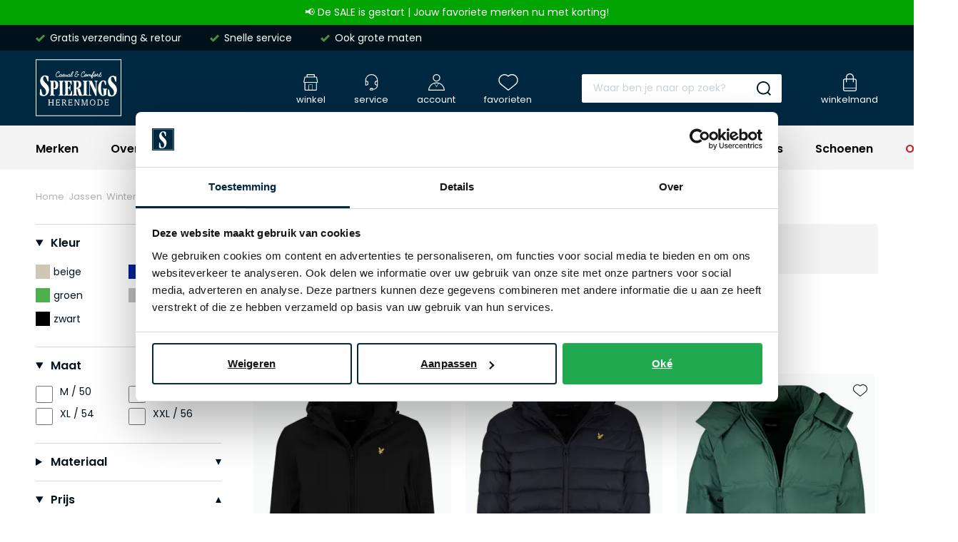

--- FILE ---
content_type: text/html; charset=utf-8
request_url: https://www.spieringsherenmode.nl/jassen/winterjas/lyle-scott/
body_size: 71952
content:
<!doctype html>
<html data-n-head-ssr lang="nl" data-n-head="%7B%22lang%22:%7B%22ssr%22:%22nl%22%7D%7D">
  <head >
    <meta data-n-head="ssr" charset="utf-8"><meta data-n-head="ssr" name="viewport" content="width=device-width, initial-scale=1"><meta data-n-head="ssr" name="msapplication-TileColor" content="#163d2a"><meta data-n-head="ssr" name="theme-color" content="#163d2a"><meta data-n-head="ssr" data-hid="description" name="description" content="Lyle &amp; Scott Winterjas in alle maten vind je bij Spierings Herenmode. Gratis bezorging. Herenmode specialist sinds 1968. Online &amp; in de winkel."><meta data-n-head="ssr" data-hid="robots" name="robots" content="index,follow"><meta data-n-head="ssr" property="og:url" content="https://www.spieringsherenmode.nl/jassen/winterjas/lyle-scott/"><meta data-n-head="ssr" property="og:title" content="Lyle &amp; Scott Winterjas online kopen| Spierings Herenmode"><meta data-n-head="ssr" property="og:description" content="Lyle &amp; Scott Winterjas in alle maten vind je bij Spierings Herenmode. Gratis bezorging. Herenmode specialist sinds 1968. Online &amp; in de winkel."><meta data-n-head="ssr" property="og:image" content=""><meta data-n-head="ssr" property="og:image:alt" content="Lyle &amp; Scott Winterjas online kopen| Spierings Herenmode"><meta data-n-head="ssr" property="twitter:card" content="summary"><meta data-n-head="ssr" property="twitter:site" content="@schulteherenmode.nl"><title>Lyle &amp; Scott Winterjas online kopen| Spierings Herenmode</title><link data-n-head="ssr" rel="apple-touch-icon" sizes="180x180" href="/apple-touch-icon.png"><link data-n-head="ssr" rel="icon" type="image/png" sizes="32x32" href="/favicon-32x32.png"><link data-n-head="ssr" rel="icon" type="image/png" sizes="16x16" href="/favicon-16x16.png"><link data-n-head="ssr" rel="manifest" href="/site.webmanifest"><link data-n-head="ssr" rel="mask-icon" type="image/x-icon" href="/safari-pinned-tab.svg" color="#163d2a"><link data-n-head="ssr" rel="preconnect" href="https://shm.xcdn.nl/"><link data-n-head="ssr" data-hid="canonical" rel="canonical" href="https://www.spieringsherenmode.nl/jassen/winterjas/lyle-scott/"><script data-n-head="ssr" data-hid="gtm-script">if(!window._gtm_init){window._gtm_init=1;(function(w,n,d,m,e,p){w[d]=(w[d]==1||n[d]=='yes'||n[d]==1||n[m]==1||(w[e]&&w[e][p]&&w[e][p]()))?1:0})(window,navigator,'doNotTrack','msDoNotTrack','external','msTrackingProtectionEnabled');(function(w,d,s,l,x,y){w[x]={};w._gtm_inject=function(i){if(w.doNotTrack||w[x][i])return;w[x][i]=1;w[l]=w[l]||[];w[l].push({'gtm.start':new Date().getTime(),event:'gtm.js'});var f=d.getElementsByTagName(s)[0],j=d.createElement(s);j.async=true;j.src='https://sst.spieringsherenmode.nl/gtm.js?id='+i;f.parentNode.insertBefore(j,f);}})(window,document,'script','dataLayer','_gtm_ids','_gtm_inject')}</script><script data-n-head="ssr" type="application/ld+json">{"@context":"https://schema.org","@type":"Organization","telephone":"0252 – 700 271","address":{"@type":"PostalAddress","postalCode":"2182 ER","streetAddress":"Hoofdstraat 178"},"url":"https://www.spieringsherenmode.nl","name":"Spierings Herenmode","logo":"https://www.spieringsherenmode.nl/images/schulte.svg","aggregateRating":{"@type":"AggregateRating","ratingValue":0,"reviewCount":0,"bestRating":10},"sameAs":[]}</script><script data-n-head="ssr" type="application/ld+json">{"@context":"https://schema.org","@type":"BreadcrumbList","itemListElement":[{"@type":"ListItem","position":1,"name":"Home","item":"https://www.spieringsherenmode.nl"},{"@type":"ListItem","position":2,"name":"Jassen","item":"https://www.spieringsherenmode.nl/jassen/"},{"@type":"ListItem","position":3,"name":"Winterjas","item":"https://www.spieringsherenmode.nl/jassen/winterjas/"},{"@type":"ListItem","position":4,"name":"Lyle &amp; Scott Winterjas","item":"https://www.spieringsherenmode.nl/jassen/winterjas/lyle-scott/"}]}</script><link rel="modulepreload" href="/_nuxt/5ec59f3.modern.js" as="script"><link rel="modulepreload" href="/_nuxt/680e029.modern.js" as="script"><link rel="modulepreload" href="/_nuxt/d6fee9d.modern.js" as="script"><link rel="modulepreload" href="/_nuxt/e7d3666.modern.js" as="script"><link rel="modulepreload" href="/_nuxt/124d03e.modern.js" as="script"><link rel="modulepreload" href="/_nuxt/d092535.modern.js" as="script"><link rel="modulepreload" href="/_nuxt/6492ede.modern.js" as="script"><link rel="modulepreload" href="/_nuxt/46f0a0b.modern.js" as="script"><link rel="modulepreload" href="/_nuxt/382b534.modern.js" as="script"><link rel="modulepreload" href="/_nuxt/691d01d.modern.js" as="script"><link rel="modulepreload" href="/_nuxt/b8b2d32.modern.js" as="script"><link rel="modulepreload" href="/_nuxt/d7063ea.modern.js" as="script"><link rel="modulepreload" href="/_nuxt/0989125.modern.js" as="script"><style data-vue-ssr-id="cf740376:0 561acb22:0 2c2f98eb:0 09ba6413:0 3c741f26:0 ce4d6964:0 1cb34008:0 62dab64e:0 45044018:0 f17b1724:0 ebf245a2:0 6ca2f61d:0 207ac5e0:0 08c2e56f:0 6a8c3ee4:0 2a27c26e:0 7c9acc5a:0 068a65c5:0 7e794fe4:0 5cdd7f68:0 3b44a218:0 810632a8:0 6889e398:0 e04713de:0 d437b370:0 748c5844:0 5b7a0944:0 2266d8f0:0 ebb13710:0 40b4c258:0 7e8f3d98:0 51fdd598:0 69c529dd:0 c06c6584:0 1da8bb00:0 30e85662:0 62d0ea64:0 ce63cf00:0 1a8011c2:0 9a31471c:0 080032ec:0 55d5e6f3:0 e5ad0d34:0">:root{--palette-default-black:#000;--palette-default-white:#fff;--palette-brand-1-med:#00111c;--palette-brand-1-light:#b2b2b2;--palette-brand-2-med:#002840;--palette-brand-3-med:#d2d8db;--palette-brand-4-med:#f4f4f4;--palette-brand-5-med:#0584c6;--palette-brand-5-dark:#0476b1;--palette-brand-5-light:#9bd7ef;--palette-brand-6-med:#fff;--palette-brand-7-med:#00a400;--palette-brand-7-dark:#169000;--palette-brand-7-light:#a2e1a0;--palette-brand-8-med:#4c8d40;--palette-brand-9-med:#c3a52e;--palette-brand-10-med:#c4202c;--palette-brand-11-med:#002840;--palette-brand-11-light:#d2d8db;--palette-brand-12-med:#3dabab;--palette-brand-13-med:#fcfcfc;--palette-brand-14-med:#d8d8d8;--palette-brand-15-med:#d8f5e7;--palette-brand-16-med:#00bc60;--palette-brand-17-med:#23ce6b;--palette-brand-18-med:#e9ebea;--palette-brand-19-med:#82968e;--palette-brand-20-med:#231f20;--color-copy-default:var(--palette-default-black);--color-copy-reverse:var(--palette-default-white);--color-copy-heading:var(--palette-brand-1-med);--color-copy-link:var(--palette-brand-1-med);--color-background-default:var(--palette-default-white);--color-background-reverse:var(--palette-greys-darkest);--color-background-disabled:var(--palette-greys-lightest);--color-overlay-rgb:0,17,28;--color-overlay:linear-gradient(180deg,rgba(var(--color-overlay-rgb),0) 50%,rgba(var(--color-overlay-rgb),0.5) 100%);--color-overlay-hover:linear-gradient(180deg,rgba(var(--color-overlay-rgb),0) 0%,rgba(var(--color-overlay-rgb),0.5) 100%);--color-cta:var(--palette-brand-5-med);--color-cta-active:var(--palette-brand-5-dark);--color-cta-disabled:var(--palette-brand-5-light);--color-shopflow:var(--palette-brand-7-med);--color-shopflow-active:var(--palette-brand-7-dark);--color-shopflow-disabled:var(--palette-brand-7-light);--color-input-background:var(--palette-default-white);--color-input-color:var(--palette-brand-1-med);--color-input-border:var(--palette-brand-3-med);--color-input-hover:var(--palette-brand-1-med);--color-input-placeholder:#00294233;--color-signals-success:var(--palette-brand-8-med);--color-signals-warn:var(--palette-brand-9-med);--color-signals-error:var(--palette-brand-10-med);--color-shadows:#0003}:root{--default-space:3rem;--max-width:130rem;--button-height:4rem;--input-height:4rem;--z-index-modal:90;--z-index-panel:50;--z-index-backdrop:49;--z-index-header:20;--z-index-footer:10;--z-index-main:auto}@font-face{font-display:swap;font-family:Poppins;font-style:normal;font-weight:400;src:url(/_nuxt/fonts/poppins-400-normal.9212f6f.woff2) format("woff2")}@font-face{font-display:swap;font-family:Poppins;font-style:normal;font-weight:700;src:url(/_nuxt/fonts/poppins-600-normal.72993dd.woff2) format("woff2")}*,:after,:before{box-sizing:inherit;margin:0}html{-webkit-tap-highlight-color:rgba(0,0,0,0);background:var(--color-background-default,#fff);box-sizing:border-box;color:var(--color-copy-default,#000);font-family:Poppins,sans-serif;font-size:62.5%;font-weight:400;height:100%;line-height:2;text-rendering:geometricprecision;-webkit-text-size-adjust:100%;text-size-adjust:100%;width:100vw}body{display:flex;flex-direction:column;font-size:1.4rem;margin:0;min-height:100%;min-width:32rem;overflow-x:hidden;padding:0;scrollbar-gutter:stable both-edges;width:100%}.enable--smooth-scrollling{scroll-behavior:smooth}.scrolling-disabled{left:0;min-height:0;overflow:hidden;position:fixed;top:0;width:100vw}details,details>*{box-sizing:border-box}summary{cursor:pointer;outline:0}.vue-portal-target{display:contents}.heading,h1,h2,h3,h4,h5,h6{color:var(--color-copy-heading);display:block;font-weight:700;line-height:1;margin-bottom:3rem;-webkit-text-decoration:none;text-decoration:none}.heading--1,h1{font-size:3rem}@media(min-width:64em){.heading--1,h1{font-size:6rem}}.heading--2,h2{font-size:2.5rem}.heading--3,.heading--4,h3,h4{font-size:2rem}.heading--5,h5{font-size:1.5rem;line-height:2}.heading--6,h6{font-size:1.3rem;line-height:2}.heading--0,.heading--reset{color:inherit;font-size:inherit;font-weight:inherit;line-height:inherit;margin:initial;text-transform:none}.blockquote,.paragraph,address,blockquote,p{margin:0 0 var(--default-space,2.5rem) 0}.blockquote{display:block}.link,a,button{background:#0000;border:0;color:var(--color-copy-link,inherit);cursor:pointer;font:inherit;letter-spacing:inherit;padding:0;text-align:inherit;-webkit-text-decoration:underline;text-decoration:underline}.link:focus,.link:hover,a:focus,a:focus .link,a:hover,a:hover .link,button:focus,button:focus .link,button:hover,button:hover .link{-webkit-text-decoration:none;text-decoration:none}b,strong{color:var(--color-copy-default);font-weight:700}img{display:block;height:auto;width:auto}.blockquote,blockquote,cite,q{quotes:"“" "”" "‘" "’"}.blockquote:before,blockquote:before,cite:before,q:before{content:open-quote}.blockquote:after,blockquote:after,cite:after,q:after{content:close-quote}.blockquote,blockquote{border-left:3px solid var(--color-cta);font-size:3rem;padding-left:1.7rem}small{font-size:70%}address{font-style:normal}figure{margin:0 0 var(--default-space,2.5rem) 0}pre{max-width:100%;overflow:scroll}hr{background:currentcolor;border:0;height:1px;margin:var(--default-space,2.5rem) 0}ins{color:var(--color-copy-highlight);font-weight:700}del,ins{-webkit-text-decoration:none;text-decoration:none}del{color:var(--color-copy-light);position:relative}del:after{background:currentcolor;content:"";height:.1rem;inset:0 -.2rem 0 -.2rem;margin:auto;position:absolute}iframe{border:0;margin:0 0 var(--default-space,2.5rem) 0;overflow:auto hidden;width:100%}@media(max-width:47.99em){iframe#launcher-frame{bottom:6rem!important;margin:0;right:-5.8rem!important;transform:rotate(90deg)}}.content--intro{color:var(--color-copy-dark);font-weight:700}.ol,.ul,ol,ul{--color-marker:currentcolor;list-style:none;margin:0;padding:0}.ol,.ul,ol:not([class]),ul:not([class]){margin-bottom:var(--default-space,2.5rem)}.ol p:last-child,.ul p:last-child,ol:not([class]) p:last-child,ul:not([class]) p:last-child{margin-bottom:0}.ol>:not([class]),.ul>:not([class]),ol:not([class])>:not([class]),ul:not([class])>:not([class]){padding-left:2rem;position:relative}.ol>:not([class]):before,.ul>:not([class]):before,ol:not([class])>:not([class]):before,ul:not([class])>:not([class]):before{color:var(--color-marker,currentColor);content:"";display:inline-block;flex:0 0 auto;font-weight:700;left:0;margin-right:.8rem;position:absolute;top:0}.ol,ol:not([class]){counter-reset:ol}.ol~.ol,.ol~ol:not([class]),ol:not([class])~ol:not([class]){counter-reset:none}.ol>:not([class]),ol:not([class])>:not([class]){counter-increment:ol}.ol>:not([class]):before,ol:not([class])>:not([class]):before{content:counter(ol);transform:none}.ul>:not([class]):before,ul:not([class])>:not([class]):before{background:currentcolor;border:.1rem solid;border-radius:50%;content:"";height:.7rem;margin-top:8px;width:.7rem}dl{margin-bottom:var(--default-space,2.5rem)}dt{font-weight:700}dd{margin-left:0}.list-inline,.list-justified{display:flex;flex-wrap:wrap}.list-justified{align-items:center;justify-content:space-between}.ol--reset-counter{counter-reset:ol!important}.ol--reset-counter .ol,.ol--reset-counter ol:not([class]){counter-reset:none}.message{border-radius:.2rem;color:var(--color-copy-default);display:block;font-size:1.5rem;font-weight:700;line-height:1.5;margin-bottom:1.5rem;padding:1.2rem;text-align:center}.message b{color:inherit}.message--info{background:var(--color-signals-info-light,#add8e6)}.message--success{background:var(--color-signals-success-light,#90ee90)}.message--warn{background:var(--color-signals-warn-light,#ff0)}.message--error{background:var(--color-signals-error-light,pink)}table{border-collapse:collapse;border-spacing:0;font:inherit;line-height:1.6;margin:0 0 var(--default-space,2.5rem) 0;width:100%}table .icon--arrow{height:.8rem;width:.8rem}table table{margin-bottom:0}td,th{vertical-align:middle}th{font-weight:700;text-align:left}.table--justified>tbody>tr>td:last-child,.table--justified>tbody>tr>th:last-child,.table--justified>tfoot>tr>td:last-child,.table--justified>tfoot>tr>th:last-child,.table--justified>thead>tr>td:last-child,.table--justified>thead>tr>th:last-child{text-align:right}.table--spacing>thead>tr>td,.table--spacing>thead>tr>th{padding:1rem}.table--spacing>tbody>tr>td,.table--spacing>tbody>tr>th,.table--spacing>tfoot>tr>td,.table--spacing>tfoot>tr>th{padding:.5rem 1rem}@media(min-width:64em){.table--spacing>thead>tr>td,.table--spacing>thead>tr>th{padding:2rem}.table--spacing>tbody>tr>td,.table--spacing>tbody>tr>th,.table--spacing>tfoot>tr>td,.table--spacing>tfoot>tr>th{padding:1rem 2rem}}.table--thead-highlight>thead{background:var(--palette-brand-4-med)}.table--thead-highlight>thead>tr>th{font-weight:600}.table--tbody-zebra>tbody>tr:nth-child(2n){background:var(--palette-brand-4-med)}.table--grid-rows>thead,.table--grid>thead{border-bottom:1px solid var(--palette-brand-3-med)}.table--grid-rows>thead>tr>th,.table--grid>thead>tr>th{font-weight:700}.table--grid-rows>tbody>tr,.table--grid>tbody>tr{border-top:1px solid var(--palette-brand-3-med)}.table--grid-rows>tbody>tr:first-child,.table--grid>tbody>tr:first-child{border-top:0}.table--grid-columns>tbody>tr td,.table--grid-columns>tbody>tr th,.table--grid-columns>tfoot>tr td,.table--grid-columns>tfoot>tr th,.table--grid-columns>thead>tr td,.table--grid-columns>thead>tr th,.table--grid>tbody>tr td,.table--grid>tbody>tr th,.table--grid>tfoot>tr td,.table--grid>tfoot>tr th,.table--grid>thead>tr td,.table--grid>thead>tr th{border-left:1px solid var(--palette-brand-3-med)}.table--grid-columns>tbody>tr td:first-child,.table--grid-columns>tbody>tr th:first-child,.table--grid-columns>tfoot>tr td:first-child,.table--grid-columns>tfoot>tr th:first-child,.table--grid-columns>thead>tr td:first-child,.table--grid-columns>thead>tr th:first-child,.table--grid>tbody>tr td:first-child,.table--grid>tbody>tr th:first-child,.table--grid>tfoot>tr td:first-child,.table--grid>tfoot>tr th:first-child,.table--grid>thead>tr td:first-child,.table--grid>thead>tr th:first-child{border:0}.table--grid,.table--outline{border:1px solid var(--palette-brand-3-med)}.table--rows-interactive>tbody>tr{cursor:pointer}.table--rows-interactive>tbody>tr:focus-within,.table--rows-interactive>tbody>tr:hover{background-color:var(--palette-brand-4-med)}.table--rows-interactive>tbody>tr:focus-within .button,.table--rows-interactive>tbody>tr:focus-within .link,.table--rows-interactive>tbody>tr:hover .button,.table--rows-interactive>tbody>tr:hover .link{color:inherit}@media(max-width:63.99em){.table--responsive{display:block}.table--responsive>tfoot,.table--responsive>thead{display:none}.table--responsive>tbody,.table--responsive>tbody>tr{display:block}.table--responsive>tbody>tr{padding:1rem 0}.table--responsive>tbody>tr>td,.table--responsive>tbody>tr>th{align-items:stretch;border:0;display:flex}.table--responsive>tbody>tr>td:before,.table--responsive>tbody>tr>th:before{content:attr(data-label);flex:0 0 auto;text-align:left;width:50%}.table--responsive.table--grid-columns>tbody>tr>td:before,.table--responsive.table--grid-columns>tbody>tr>th:before,.table--responsive.table--grid>tbody>tr>td:before,.table--responsive.table--grid>tbody>tr>th:before{border-right:1px solid green}.table--responsive.table--spacing>tbody>tr>td:before,.table--responsive.table--spacing>tbody>tr>th:before{margin:-.5rem 1rem -.5rem -1rem;padding:.5rem 1rem}}.table--divider>tbody>tr>td,.table--divider>tbody>tr>th{padding-bottom:.7rem;padding-top:.7rem}.table--divider>tbody>tr>td:first-child:before,.table--divider>tbody>tr>th:first-child:before{content:":";float:right}.table--divider>tbody>tr>th{padding-right:.5rem}.table--divider>tbody>tr>td{padding-left:.5rem}.table--scrollable{margin-bottom:2.4rem}.table--scrollable>table{margin-bottom:0;min-width:100%;width:auto}.table-default td,.table-default th{padding:.75rem 0}.table-default tbody tr{border-bottom:1px solid var(--palette-brand-3-med)}.table-default tbody tr:last-child{border:0}svg{fill:currentcolor}.icon{display:inline-block;height:1.5rem;vertical-align:middle;width:1.5rem}.icon--arrow-bottom,.icon--arrow-down{transform:rotate(90deg)}.icon--arrow-top,.icon--arrow-up{transform:rotate(-90deg)}.icon--arrow-left{transform:rotate(-180deg)}.icon--ideal{fill:var(--palette-default-black)}.icon--loader .loader{animation:rotator 1.4s linear infinite;transform-origin:center}.icon--loader .loader__circle{animation:dash 1.4s ease-in-out infinite;fill:none;stroke:currentcolor;stroke-dasharray:187;stroke-dashoffset:0;stroke-linecap:round;stroke-width:6;transform-origin:center}@keyframes rotator{0%{transform:rotate(0deg)}to{transform:rotate(270deg)}}@keyframes dash{0%{stroke-dashoffset:187}50%{stroke-dashoffset:46.75;transform:rotate(135deg)}to{stroke-dashoffset:187;transform:rotate(450deg)}}.button{--icon-height:2rem;--icon-width:2rem;align-items:center;border:1px solid;border-radius:.2rem;box-shadow:inset 0 -.2rem 0 0 #0000000d;cursor:pointer;display:inline-flex;font-family:inherit;font-size:1.4rem;font-weight:700;height:var(--button-height);justify-content:space-between;line-height:normal;outline:0;padding:0 1.5rem;position:relative;-webkit-text-decoration:none;text-decoration:none}.button,.button:disabled{background:var(--palette-default-white);color:var(--color-cta)}.button:disabled{border-color:var(--color-cta);cursor:not-allowed;opacity:.5}.button:not(:disabled):active,.button:not(:disabled):focus,.button:not(:disabled):hover,a:focus .button,a:hover .button{background:var(--color-cta);border-color:var(--color-cta);color:var(--palette-default-white)}.button:not(:disabled):active .icon,.button:not(:disabled):focus .icon,.button:not(:disabled):hover .icon,a:focus .button .icon,a:hover .button .icon{fill:var(--palette-brand-1-med)}.button .icon{flex:0 0 auto;height:var(--icon-height);margin:auto;width:var(--icon-width)}.button .icon--arrow{height:.8rem;width:.8rem}.button .icon:first-child{margin:0 1.5rem 0 0}.button .icon:last-child{margin:0 0 0 1.5rem}.button>span{align-items:center;display:inline-flex;justify-content:center;white-space:nowrap}.button>span:only-child{flex:1 1 auto;padding-left:1.5rem;padding-right:1.5rem}.button--small{height:3.2rem}.button--full{width:100%}.button--center{justify-content:center;padding-left:calc(3rem + var(--icon-width));padding-right:calc(3rem + var(--icon-width));text-align:center}.button--center>span{justify-content:center;margin:0 auto}.button--center .icon{margin:0;position:absolute}.button--center .icon:first-child{left:1.5rem}.button--center .icon:last-child{right:1.5rem}.button--icon-only{justify-content:center;padding:0;width:var(--button-height)}.button--icon-only>span{clip:rect(1px,1px,1px,1px);height:1px;overflow:hidden;position:absolute!important;white-space:nowrap;width:1px}.button--icon-only .icon.icon{margin:0}.button--cta{background:var(--color-cta);border-color:var(--color-cta);color:var(--palette-default-white)}.button--cta:disabled{background:var(--color-cta-disabled);border-color:var(--color-cta-disabled);color:var(--palette-default-white);opacity:1}.button--cta:disabled span{opacity:.5}.button--cta:not(:disabled):active,.button--cta:not(:disabled):focus,.button--cta:not(:disabled):hover,a:focus .button--cta,a:hover .button--cta{background:var(--color-cta-active);border-color:var(--color-cta-active)}.button--shop-flow{background:var(--color-shopflow);border-color:var(--color-shopflow);color:var(--palette-default-white)}.button--shop-flow:disabled{background:var(--color-shopflow-disabled);border-color:var(--color-shopflow-disabled);color:var(--palette-default-white);opacity:1}.button--shop-flow:disabled span{opacity:.5}.button--shop-flow:not(:disabled):active,.button--shop-flow:not(:disabled):focus,.button--shop-flow:not(:disabled):hover,a:focus .button--shop-flow,a:hover .button--shop-flow{background:var(--color-shopflow-active);border-color:var(--color-shopflow-active)}.button--link{font-weight:400;padding-left:0;padding-right:0;-webkit-text-decoration:underline;text-decoration:underline;text-transform:none}.button--link,.button--link:disabled{background:#0000;border-color:#0000;color:var(--color-copy-link)}.button--link:disabled{opacity:.4}.button--link:not(:disabled):active,.button--link:not(:disabled):focus,.button--link:not(:disabled):hover,a:focus .button--link,a:hover .button--link{background:#0000;border-color:#0000;color:var(--color-copy-link);-webkit-text-decoration:none;text-decoration:none}.button--link:not(:disabled):active .icon,.button--link:not(:disabled):focus .icon,.button--link:not(:disabled):hover .icon,a:focus .button--link .icon,a:hover .button--link .icon{fill:currentcolor}.button--link .icon--left{left:0;margin-left:0}.button--link .icon--right{margin-right:0;right:0}.button--loading .icon,.button--loading>span{opacity:0}.button--loading .icon.icon--loader{height:calc(var(--button-height)*.5);left:50%;margin:0;opacity:1;position:absolute;top:50%;transform:translate(-50%,-50%);width:calc(var(--button-height)*.5)}.label,label{cursor:pointer;display:block}.fieldset,fieldset{border:0;margin:0;padding:0}.legend,legend{padding:0}.label{color:var(--palette-default-black);font-size:1.2rem;font-weight:700;letter-spacing:1px}.input,.select,[type=date],[type=datetime-local],[type=datetime],[type=email],[type=month],[type=number],[type=password],[type=search],[type=tel],[type=text],[type=time],[type=url],[type=week],select,textarea{-webkit-padding-start:0;align-items:center;appearance:none;background:var(--color-input-background);border:1px solid var(--color-input-border);border-radius:.2rem;box-shadow:none;color:var(--color-input-color);cursor:text;display:flex;font:inherit;font-size:1.4rem;font-weight:400;height:var(--input-height);line-height:normal;padding:0 1.5rem;width:100%}.input:enabled:focus,.input:enabled:hover,.select:enabled:focus,.select:enabled:hover,[type=date]:enabled:focus,[type=date]:enabled:hover,[type=datetime-local]:enabled:focus,[type=datetime-local]:enabled:hover,[type=datetime]:enabled:focus,[type=datetime]:enabled:hover,[type=email]:enabled:focus,[type=email]:enabled:hover,[type=month]:enabled:focus,[type=month]:enabled:hover,[type=number]:enabled:focus,[type=number]:enabled:hover,[type=password]:enabled:focus,[type=password]:enabled:hover,[type=search]:enabled:focus,[type=search]:enabled:hover,[type=tel]:enabled:focus,[type=tel]:enabled:hover,[type=text]:enabled:focus,[type=text]:enabled:hover,[type=time]:enabled:focus,[type=time]:enabled:hover,[type=url]:enabled:focus,[type=url]:enabled:hover,[type=week]:enabled:focus,[type=week]:enabled:hover,select:enabled:focus,select:enabled:hover,textarea:enabled:focus,textarea:enabled:hover{border:1px solid var(--color-input-hover)}[type=number]{appearance:textfield;padding-right:0}textarea{height:calc(var(--input-height)*3);padding-top:1.1rem;resize:vertical}input:enabled:focus,select:enabled:focus,textarea:enabled:focus{outline:0}input:disabled,select:disabled,textarea:disabled{background:var(--palette-brand-4-med);cursor:not-allowed}input::placeholder,input:placeholder-shown,textarea::placeholder,textarea:placeholder-shown{color:var(--color-input-placeholder)}@media(max-width:47.99em){input,select,textarea{font-size:1.6rem!important}input::placeholder,select::placeholder,textarea::placeholder{font-size:1.4rem}}[type=checkbox],[type=radio]{appearance:none;background-clip:content-box;background-color:var(--palette-brand-4-med);border:0;border-radius:.2rem;box-shadow:inset 0 -1px 0 0 #0000001a;cursor:pointer;display:inline-block;flex:0 0 auto;height:2.4rem;position:relative;vertical-align:top;width:2.4rem;z-index:1}[type=checkbox]:disabled,[type=radio]:disabled{cursor:not-allowed;opacity:.5}[type=radio]{border-radius:50%}[type=radio]:checked:checked{background:var(--color-input-color);border:.8rem solid var(--palette-brand-4-med)}[type=checkbox]:checked:checked{background:url(/_nuxt/img/checkbox-checked.ae949c1.svg) center no-repeat var(--palette-brand-4-med);background-size:1.4rem 1.1rem}[type=checkbox]+label,[type=radio]+label{align-items:center;display:inline-flex;font-weight:400;margin:0 0 0 -2.4rem;padding:0 0 0 3.4rem}[type=checkbox]:disabled+label,[type=radio]:disabled+label{opacity:.5}[type=checkbox]:enabled:checked+label,[type=radio]:enabled:checked+label{font-weight:700}.select,select{background-color:var(--palette-brand-4-med);background-image:url(/_nuxt/img/select.82cb6b8.svg),linear-gradient(var(--palette-brand-4-med),var(--palette-brand-4-med));background-position:right 1.1rem center,100%;background-repeat:no-repeat;background-size:1.4rem .8rem,calc(var(--input-height) - .2rem) calc(var(--input-height) - .2rem);border:.1rem solid var(--palette-brand-4-med);border-radius:.2rem;box-shadow:inset 0 -.3rem 0 0 #00000005;cursor:pointer;height:4rem;padding-bottom:0;padding-right:var(--input-height);padding-top:0;position:relative;-webkit-text-decoration:none;text-decoration:none}.select:hover,select:hover{border-color:var(--color-input-hover);z-index:9}select::-ms-expand{display:none}.sticker{align-items:center;background:var(--color-cta);border-radius:50%;color:var(--palette-default-white);display:flex;font-size:1.4rem;font-weight:700;height:10rem;justify-content:center;line-height:1;padding:1rem;text-align:center;width:10rem}.sticker--sale{background:var(--color-shopflow);color:#fff}@media(min-width:80em){.sticker{font-size:2rem;height:12rem;width:12rem}}.product-labels{align-items:flex-start;display:flex;flex-direction:column;gap:.5rem}@media(min-width:64em){.product-labels{flex-direction:row}}.product-label{background:var(--palette-brand-6-med);border-radius:.2rem;color:var(--palette-brand-2-med);font-size:1.2rem;font-weight:700;line-height:1;padding:.5rem .8rem}.product-label--sale{background:var(--palette-brand-10-med);color:var(--color-copy-reverse)}.product-label--marketing{background:var(--palette-brand-12-med);color:var(--color-copy-reverse)}.container{margin:0 auto;max-width:var(--max-width);width:calc(100% - 4rem)}@media(min-width:48em) and (max-width:79.99em){.container{width:calc(100% - 6.8rem)}}@media(min-width:80em){.container{width:calc(100% - 10rem)}}.visually-hidden{clip:rect(1px,1px,1px,1px);height:1px;overflow:hidden;position:absolute!important;white-space:nowrap;width:1px}@media(max-width:47.99em){.visually-hidden-mobile{clip:rect(1px,1px,1px,1px);height:1px;overflow:hidden;position:absolute!important;white-space:nowrap;width:1px}}.full-width-bg{position:relative;z-index:0}.full-width-bg:before{background:inherit;content:"";height:100%;position:absolute;right:50%;top:0;transform:translateX(50%);width:100vw;z-index:-1}.backdrop{background:var(--color-shadows);height:100vh;left:0;opacity:0;pointer-events:none;position:fixed;top:0;transition:opacity .3s linear;width:100vw;z-index:var(--z-index-backdrop)}.backdrop--active{opacity:1;pointer-events:auto}.scrollable.scrollable--enabled{-webkit-overflow-scrolling:touch;overflow:scroll}@media(min-width:80em){.scrollable.scrollable--enabled{overflow:auto}}.scrollable--x.scrollable--enabled{max-height:100%;overflow-y:hidden}.scrollable--y.scrollable--enabled{max-width:100%;overflow-x:hidden}.hide-scrollbar{-ms-overflow-style:none;scrollbar-color:#0000 #0000;scrollbar-width:0}.hide-scrollbar::-webkit-scrollbar{width:0}.hide-scrollbar::-webkit-scrollbar-track{background:#0000}.hide-scrollbar::-webkit-scrollbar-thumb{background:#0000;border:none}.scrolling-disabled.filter-overlay{top:0}.scrolling-disabled.filter-overlay .backdrop{opacity:0}@media(max-width:39.99em){.mq--desktop,.mq--desktop-plus,.mq--phablet,.mq--phablet-desktop,.mq--phablet-plus,.mq--phablet-tablet,.mq--widescreen-plus{display:none!important}}@media(max-width:47.99em){.mq--desktop,.mq--desktop-plus,.mq--tablet,.mq--tablet-desktop,.mq--tablet-plus,.mq--widescreen-plus{display:none!important}}@media(max-width:63.99em){.mq--desktop,.mq--desktop-plus,.mq--widescreen-plus{display:none!important}}@media(max-width:79.99em){.mq--widescreen-plus{display:none!important}}@media(min-width:40em){.mq--mobile{display:none!important}}@media(min-width:48em){.mq--mobile-phablet,.mq--phablet{display:none!important}}@media(min-width:64em){.mq--mobile-tablet,.mq--phablet-tablet,.mq--tablet{display:none!important}}@media(min-width:80em){.mq--desktop,.mq--mobile-desktop,.mq--phablet-desktop,.mq--tablet-desktop{display:none!important}}img{overflow:hidden;position:relative}img[alt]:after{background:var(--palette-brand-13-med) url(/_nuxt/img/no-image.0ce415c.svg) center center/3.2rem;background-repeat:no-repeat;content:"";display:block;height:100%;left:0;position:absolute;top:0;width:100%}

.app,[id=__layout],[id=__nuxt]{display:flex;flex:1 0 auto;flex-direction:column}.app .app__header{flex:0 0 auto;position:relative;width:100%;z-index:var(--z-index-header)}.app .app__main{flex:1 0 auto;outline:0;overflow-x:hidden;padding-bottom:2rem}.app .app__footer{position:relative}
.promobanner{background:var(--color,var(--palette-other-promo));color:var(--color-copy-reverse);font-weight:400;line-height:1.1;padding:1rem 0;text-align:center}.promobanner__banner{border:none;color:inherit;display:block;-webkit-text-decoration:none;text-decoration:none}
.usps{position:relative}.usps__item{align-items:center;display:flex;margin:0}.usps__icon{color:var(--color-signals-success);flex:0 0 auto;height:1.3rem;margin-right:.7rem;width:1.3rem}.usps__icon .icon{display:block;height:100%;width:100%}.usps__label{color:inherit}.usps--horizontal{flex-wrap:nowrap;white-space:nowrap}.usps__heading{display:none}@media(min-width:80em){.usps__heading{color:var(--palette-greys-darkest);display:block;font-size:1.5rem;font-weight:700;margin-bottom:.5rem}}@media(max-width:79.99em){.usps--horizontal .usps__item{bottom:0;left:50%;opacity:0;position:absolute;top:0;transform:translateX(-50%);transition:opacity 1.4s cubic-bezier(.65,.05,.36,1);white-space:nowrap}.usps--horizontal .usps__item--active{opacity:1}}@media(min-width:80em){.usps--horizontal .usps__item{margin:0 4rem 0 0}}
[id]{scroll-snap-margin:14rem;scroll-margin-top:14rem}@media(min-width:80em){[id]{scroll-snap-margin:20.5rem;scroll-margin-top:20.5rem}}.header-top{background:var(--palette-brand-1-med);color:#fff}.header-top .container{height:3.2rem}@media(min-width:64em){.header-top .container{align-items:center;display:flex;height:3.6rem;justify-content:space-between;white-space:nowrap}}.header-top .header__usps{align-self:center;font-size:1.4rem;grid-area:usps;height:3.2rem;width:100%}@media(min-width:80em){.header-top .header__usps{height:3.6rem;justify-self:start}.header-top .header__usps .usps__item,.header-top .header__usps .usps__list{height:inherit}.header-top .header__usps .usps__item a{color:var(--color-copy-reverse);-webkit-text-decoration:none;text-decoration:none}.header-top .header__usps .usps__item a:hover{-webkit-text-decoration:underline;text-decoration:underline}}.header-wrapper{height:var(--header-height,auto);position:relative;width:100%}.header-wrapper--sticky .header{position:fixed;top:0;translate:0 -100%}.header-wrapper--sticky.header-wrapper--scroll-up .header{transition:translate .3s linear;translate:0 0}.header{background:var(--palette-brand-11-med);color:var(--color-copy-reverse);font-weight:400;inset-inline:0;position:relative;top:0;width:100vw}@media(max-width:79.99em){.header{padding-bottom:1.5rem}}.header .header__container{display:grid;grid-template-areas:"navigation   logo    cart" "search       search  search";grid-template-columns:1fr min-content 1fr;position:relative}@media(min-width:80em){.header .header__container{grid-template-areas:"logo       links       search      cart" "navigation navigation  navigation  navigation";grid-template-columns:1fr auto auto min-content}}.header .header__logo{grid-area:logo;-ms-grid-column:2;-ms-grid-row:1;height:5.5rem;margin-top:.7rem;place-self:start center;width:10.7rem}@media(min-width:80em){.header .header__logo{height:8rem;margin:1.2rem auto 1.3rem 0;width:12rem}}.header .header__navigation{align-self:start;grid-area:navigation;-ms-grid-column:1;-ms-grid-row:1;margin-top:1.8rem}@media(min-width:80em){.header .header__navigation{display:contents}.header .header__navigation .navigation__list{grid-area:navigation;-ms-grid-column:1;-ms-grid-row:1}}.header .header__cart{grid-area:cart;-ms-grid-column:3;-ms-grid-row:1;margin-top:1.2rem;place-self:start flex-end}@media(min-width:64em){.header .header__cart{align-self:center;margin:0 0 0 5.5rem}}.header .header__search{-ms-grid-column:1;-ms-grid-row:2;-ms-grid-column-span:3;align-self:start;grid-area:search;margin-top:.9rem}@media(min-width:80em){.header .header__search{align-self:center;margin-left:5rem;margin-top:0;width:28rem}}@media(max-width:79.99em){.header .header__links-group{position:relative;z-index:0}}@media(min-width:80em){.header .header__links-group{display:contents}.header .header__service-links{grid-area:links;padding-top:1rem;place-self:center flex-end}.header .header__logo{-ms-grid-column:1;-ms-grid-row:1}.header .header__navigation,.header .header__navigation .navigation__list{-ms-grid-column:1;-ms-grid-row:2;-ms-grid-column-span:4}.header .header__cart{-ms-grid-column:4;-ms-grid-row:1}.header .header__search{-ms-grid-column:3;-ms-grid-row:1;-ms-grid-column-span:1}.header .header__service-links{-ms-grid-column:2;-ms-grid-row:1}}
.logo,.logo__image{display:block}.logo__image{height:100%;width:100%}
.mini-cart{align-items:center;display:inline-flex;position:relative}.mini-cart__link{align-items:center;color:inherit;display:flex;flex-direction:column;-webkit-text-decoration:none;text-decoration:none}.mini-cart__link:focus,.mini-cart__link:hover{-webkit-text-decoration:underline;text-decoration:underline}.mini-cart__icon{display:block;flex:0 0 auto;height:2.5rem;margin-bottom:.7rem;width:2.7rem}.mini-cart__amount{background:var(--color-shopflow);border:2px solid var(--palette-brand-2-med);border-radius:50%;color:var(--color-copy-reverse);display:block;font-size:1.2rem;font-weight:700;left:50%;line-height:1.5rem;margin-left:.2rem;min-width:1.9rem;padding:0 .3rem;position:absolute;text-align:center;top:1.1rem}.mini-cart__label{display:block;font-size:1.3rem;line-height:1rem;text-transform:lowercase}.mini-cart__price{display:none}@media(min-width:64em){.mini-cart__amount{top:-.3rem}}.mini-cart__panel{display:none;overflow:hidden;position:absolute;right:0;top:100%;width:32rem;z-index:1}
.button--tag{--input-height:3.2rem;background:var(--palette-brand-6-med);border:0;color:var(--color-copy-link);font-weight:700}.button--tag:enabled:focus,.button--tag:enabled:hover{background:var(--palette-brand-9-med);color:var(--color-copy-link)}.search{height:4rem;position:relative}.search__toggle{display:none}.search__form{position:relative}.search__form .icon-close-overlay{display:none}.search__input,.search__input:enabled:focus,.search__input:enabled:hover{border-color:var(--color-background-default)}.search__input::-webkit-search-cancel-button{display:none}.search__submit{align-items:center;display:flex;height:4rem;justify-content:flex-end;position:absolute;right:0;top:0;width:4rem}.search__submit .icon--search{flex:0 0 auto;height:2rem;margin:0 1.5rem 0 0;width:2rem}.search__reset{display:none}@media(max-width:47.99em){.ab-198664 .search{border-bottom:.1rem solid #abb4b0;height:4.1rem}.ab-198664 .search__input{border-radius:0}}@media(max-width:79.99em){.search__form{position:relative}.search--active .search__form{background:var(--color-background-reverse);padding:0 1.5rem 1.5rem;width:100%}.search--active .search__submit{right:1.5rem}}@media(min-width:80em){.search__toggle{display:none}.search__form{display:flex;position:relative;width:100%}.search--active .search__form{z-index:60}}.search__advanced{position:relative}.search--active .search__advanced{z-index:60}@media(max-width:79.99em){.search--active .search__advanced{display:flex;flex-direction:column;height:100%;left:0;margin:0!important;overflow:auto;position:fixed;top:0;width:100%}}.search__header{align-items:center;background:var(--color-background-reverse);display:none;flex:0 0 auto;flex-wrap:wrap;justify-content:space-between;padding:0 1.5rem;width:100%}.search__header .search__heading{color:var(--color-copy-reverse);font-weight:400;margin-bottom:0;padding-block:2rem}.search__header .search__close{display:block;height:2rem;width:2rem}.search__header .search__close .icon{display:block;fill:url(#gradient-gold);height:inherit;width:inherit}.search--active .search__header{display:flex}@media(min-width:80em){.search--active .search__header{display:none}}.search__results{background-color:var(--color-background-default);color:var(--color-copy-default);display:flex;flex-direction:column;width:100%}.search__results .product-item__name{text-overflow:ellipsis;white-space:nowrap}@media(min-width:80em){.search--active .search__results{border-radius:.2rem;flex-direction:row;height:auto;margin-top:.5rem;overflow:hidden;position:absolute;right:0;top:100%;width:43.3rem}.search--has-products .search__results{width:97rem}}.search__sidebar{flex:0 0 auto}.search__sidebar-title{color:var(--color-copy-default);display:block;font-size:1.5rem;font-weight:700;margin-bottom:.1rem}.search__sidebar-list{margin-bottom:0}.search__sidebar-list--recent-items{display:flex;flex-wrap:wrap;margin-bottom:3.5rem}.search__sidebar-list--recent-items .search__sidebar-item{border:0;margin-bottom:.5rem;margin-right:.5rem}.search__sidebar-item{border-bottom:1px solid var(--palette-brand-3-med)}.search__sidebar-link{align-items:baseline;color:inherit;display:flex;font-weight:400;overflow:hidden;padding:.5rem 3rem .5rem 0;position:relative;-webkit-text-decoration:none;text-decoration:none;text-overflow:ellipsis;white-space:nowrap;width:100%}.search__sidebar-link .icon{bottom:0;height:.8rem;margin:auto;position:absolute;right:0;top:0;width:.8rem}.search__sidebar-link:focus,.search__sidebar-link:hover{-webkit-text-decoration:underline;text-decoration:underline}.search__sidebar-highlight{font-weight:700}.search__sidebar-count{color:var(--color-background-reverse);flex:0 0 auto;font-size:1.2rem;margin-left:auto}.search__sidebar-count:before{content:"("}.search__sidebar-count:after{content:")"}.search__sidebar-button{max-width:100%;overflow:hidden;text-overflow:ellipsis;white-space:nowrap}.search__sidebar-button:hover{color:var(--palette-default-white,red)}@media(max-width:63.99em){.search__sidebar{order:1;padding-inline:2rem}.search__sidebar-panel{margin-bottom:3rem}}@media(min-width:64em){.search__sidebar{border-right:1px solid var(--palette-brand-14-med);padding-block:2rem;width:30rem}.search__sidebar-panel{border-top:1px solid var(--palette-brand-14-med);padding:1.5rem 5rem}.search__sidebar-panel:first-child{border-top:0}.search__sidebar-item:last-child{border-bottom:0}.search__sidebar-link{padding:.2rem 3rem .2rem 0}}.search__products{display:none;width:100%}.search--has-products .search__products{display:block}.search__products-header{align-items:center;display:flex;justify-content:space-between}.search__products-title{font-weight:700}.search__products-grid{display:grid;grid-template-columns:repeat(2,minmax(0,1fr));grid-gap:3rem 2rem;margin-top:2rem;padding-bottom:3rem}.search__products-no-items{margin-top:1rem}@media(max-width:63.99em){.search__products{padding-top:2rem}.search__products-header{padding-inline:2rem}}@media(min-width:48em){.search__products-grid{grid-template-columns:repeat(3,minmax(0,1fr))}}@media(min-width:64em){.search__products{flex:1 1 auto;padding:3rem}}@media(min-width:80em){.search__products-grid{grid-template-columns:repeat(3,minmax(0,1fr))}}
.navigation__list{color:#0d1712;font-weight:700;width:100%}.navigation__link{align-items:center;color:var(--color,inherit);display:flex;-webkit-text-decoration:none;text-decoration:none;white-space:nowrap}@media(max-width:79.99em){.navigation__toggle{align-items:center;color:inherit;display:flex;flex-direction:column;font-size:1.3rem;line-height:1;-webkit-text-decoration:none;text-decoration:none;text-transform:lowercase}.navigation__toggle .icon--menu{display:block;flex:0 0 auto;height:1.6rem;margin-bottom:.9rem;width:2.4rem}.navigation__panel{background:var(--palette-default-white);color:var(--palette-brand-1-med);display:flex;flex-direction:column;height:100vh;left:0;max-width:34rem;overflow:hidden;position:fixed;top:0;transform:translateX(-101%);transition:transform .3s linear;width:90vw;z-index:var(--z-index-panel)}.navigation__header{align-items:center;display:flex;flex:0 0 auto;font-size:2rem;font-weight:700;justify-content:space-between;left:0;line-height:1;padding:2.5rem 1.5rem;position:absolute;top:0;width:100%}.navigation__close{align-items:center;color:inherit;display:flex;height:3.1rem;position:relative;-webkit-text-decoration:none;text-decoration:none;z-index:1}.navigation__close .icon{display:block;fill:url(#gradient-gold);height:2rem;width:2rem}.navigation__close-label{display:none}.navigation__content{height:100%;padding-top:7rem}.navigation__scrollable{display:flex;flex-direction:column;height:100%}.navigation__list{flex:1 1 auto;font-weight:700;padding:2.3rem 2rem}.navigation__item{border-bottom:1px solid var(--palette-brand-4-med)}.navigation__link{font-size:1.6rem;padding:.5rem 0}.navigation__has-sub{display:block;flex:0 0 auto;height:.8rem;margin-left:auto;transition:transform .3s linear;width:.8rem}.navigation--open .navigation__panel{box-shadow:0 0 2rem 0 var(--color-shadows);transform:translateX(0)}.navigation__item--open{background:var(--color-background-default)}.navigation__item--open .navigation__has-sub{transform:rotate(-90deg)}}@media(min-width:80em){.navigation__header,.navigation__logo,.navigation__toggle{display:none}.navigation__backdrop.backdrop--active{pointer-events:none}.navigation__content,.navigation__panel,.navigation__scrollable{display:contents}.navigation__list{background:var(--palette-brand-4-med);display:flex;justify-content:flex-start;margin:0 -2.3rem 0 -2.2rem;position:relative}.navigation__list:before{background:inherit;bottom:0;content:"";left:50%;margin-left:2.2rem;position:absolute;top:0;transform:translateX(-50%);width:100vw}.navigation__item:focus-within .navigation__link,.navigation__item:hover .navigation__link{background:var(--palette-default-white)}.navigation__link{font-size:1.6rem;padding:1.7rem 2.3rem 1.3rem 2.2rem;position:relative}.navigation__has-sub{display:none}.navigation--open .navigation__item:focus-within .navigation__link,.navigation--open .navigation__item:hover .navigation__link{z-index:var(--z-index-panel)}}.subnavigation{font-size:1.4rem}.subnavigation__header{display:none}.subnavigation__links ol,.subnavigation__links ul{margin-bottom:0}.subnavigation__links ol:not([class])>:not([class]),.subnavigation__links ul:not([class])>:not([class]){padding-left:0;position:static}.subnavigation__links ol:not([class])>:not([class]):before,.subnavigation__links ul:not([class])>:not([class]):before{display:none}.subnavigation__links a{color:inherit;display:block;font-weight:400;-webkit-text-decoration:none;text-decoration:none}.subnavigation__links a:focus,.subnavigation__links a:hover{-webkit-text-decoration:underline;text-decoration:underline}.subnavigation__title{font-weight:700}.subnavigation__title .icon{display:none}.subnavigation__img{width:100%}@media(max-width:79.99em){.subnavigation{background:var(--color-background-default);bottom:0;left:0;padding:2.8rem 2rem 2.8rem 5rem;position:absolute;top:5rem;transform:translateX(100%);transition:transform .2s linear;width:100%;z-index:1}.navigation__item--open .subnavigation{transform:translateX(0)}.subnavigation__header{display:block;font-weight:700;position:relative}.subnavigation__close{align-items:center;display:flex;height:100%;left:-3rem;position:absolute;right:0;top:0}.subnavigation__close .icon{flex:0 0 auto;height:.8rem;width:.8rem}.subnavigation__content{display:none}.subnavigation__links ul{margin-bottom:2.5rem}.subnavigation__links li{border-bottom:1px solid var(--palette-brand-3-med);display:block!important}.subnavigation__links a{align-items:center;font-size:1.3rem;padding:.4rem 0}.subnavigation__links a:after{background:url(/_nuxt/img/arrow.887f704.svg) no-repeat 50%/cover;content:"";flex:0 0 auto;height:.8rem;margin-left:auto;width:.8rem}.subnavigation__categories{display:block}}@media(min-width:80em){.subnavigation{align-items:stretch;background:var(--palette-default-white);display:none;left:0;overflow:hidden;padding:2.5rem;position:absolute;width:100%;z-index:var(--z-index-panel)}.navigation--open .navigation__item:focus-within .subnavigation--open,.navigation--open .navigation__item:hover .subnavigation--open{display:flex}.subnavigation__links{padding-right:2rem;width:16%}.subnavigation__links a{padding:.5rem 0}.subnavigation__categories{width:20%}.subnavigation__title{color:var(--color-copy-default);display:block;font-size:1.5rem;margin-bottom:.5rem}.subnavigation__title .icon{display:none}.subnavigation__content{margin-left:auto}}
@media(max-width:79.99em){.navigation__toggle .icon--menu{fill:var(--palette-default-white)}.navigation__close .icon{fill:var(--color-copy-default)}}
.richtext .richtext__read-more{--lines:10;--read-more-height:calc(var(--lines)*1lh)}
.service-links{align-items:center;display:flex;font-size:1.3rem;justify-content:space-between}.service-links a{color:inherit;-webkit-text-decoration:none;text-decoration:none;text-transform:lowercase}.service-links a:focus,.service-links a:hover{-webkit-text-decoration:underline;text-decoration:underline}.service-links__link{align-items:center;display:flex;flex-direction:column}.service-links__icon{display:block;flex:0 0 auto;height:3rem;width:3rem}@media(max-width:79.99em){.service-links{padding:2rem}}@media(min-width:80em){.service-links__customer,.service-links__link,.service-links__wishlist{margin:0 2rem}.service-links__icon{fill:url(#gradient-gold);height:2.3rem;width:2.3rem}}
@media(min-width:80em){.service-links__icon{fill:var(--palette-default-white)}}
.mini-customer{align-items:center;display:inline-flex;flex-direction:column;position:relative}.mini-customer__icon{display:block;flex:0 0 auto;height:3rem;width:3rem}.mini-customer__indicator{background:var(--color-signals-success);border-radius:50%;height:1.6rem;left:-.6rem;position:absolute;top:.6rem;width:1.6rem}@media(min-width:80em){.mini-customer__icon{height:2.3rem;width:2.3rem}.mini-customer__indicator{left:auto;right:-1.2rem;top:-.3rem}}
.mini-wishlist{align-items:center;display:inline-flex;flex-direction:column;position:relative}.mini-wishlist__icon{display:block;flex:0 0 auto;height:3rem;width:3rem}.mini-wishlist__amount{align-items:center;background:var(--color-background-default);border:2px solid var(--palette-brand-2-med);border-radius:50%;color:var(--palette-brand-2-med);display:block;font-size:1.2rem;font-weight:700;justify-content:center;left:50%;line-height:1.5rem;margin-left:.2rem;min-width:1.9rem;padding:0 .3rem;position:absolute;text-align:center;top:.2rem}@media(min-width:64em){.mini-wishlist__icon{height:2.3rem;width:2.8rem}}
.kiyoh-reviews{align-items:center;display:flex;font-size:1.4rem;height:3.6rem}.kiyoh-reviews a{color:inherit;-webkit-text-decoration:none;text-decoration:none}.kiyoh-reviews a:focus,.kiyoh-reviews a:hover{-webkit-text-decoration:underline;text-decoration:underline}.kiyoh-reviews__link{align-items:center;display:flex}.kiyoh-reviews__reviews{margin-right:.3rem}.kiyoh-reviews__rating{align-items:center;display:flex;margin-right:1rem}.kiyoh-reviews__rating .icon{fill:url(#gradient-gold);height:1.6rem;margin-right:.4rem;width:1.6rem}.kiyoh-reviews__value{font-size:2rem;font-weight:700}.kiyoh-reviews__label{align-items:center;display:flex}.kiyoh-reviews__label .icon{height:2.4rem;margin-left:1rem;width:7.9rem}@media(min-width:80em){.kiyoh-reviews__rating{margin-right:2.8rem}}
@media(max-width:63.99em){.product_list_page .breadcrumbs{display:none}}.plp-banner{align-items:center;background:var(--palette-brand-4-med);border-radius:.3rem;display:flex;font-size:1.5rem;line-height:2.5rem;overflow:hidden;position:relative}.plp-banner__content{padding:2.5rem 2rem 2rem;width:100%}.plp-banner__back{align-items:center;display:flex;margin-bottom:1.2rem;-webkit-text-decoration:none;text-decoration:none}.plp-banner__back:focus,.plp-banner__back:hover{-webkit-text-decoration:underline;text-decoration:underline}.plp-banner__back .icon{height:.8rem;margin-right:1rem;transform:scale(-1);width:.8rem}.plp-banner__heading{font-size:3rem;margin-bottom:1.5rem}.plp-banner__richtext{height:5rem;margin-bottom:.5rem;overflow:hidden}.plp-banner__richtext *{margin:0}.plp-banner__link{display:inline-block;font-size:1.5rem;line-height:3rem;text-underline-offset:.3rem}.plp-banner__link .icon{display:none}@media(max-width:63.99em){.plp-banner__link{background:var(--palette-brand-4-med);bottom:0;margin-bottom:2.2rem;margin-right:2rem;padding-inline:1.5rem;position:absolute;right:0;-webkit-text-decoration:none;text-decoration:none}.plp-banner__link .icon{display:inline-block;height:.9rem;margin-left:.1rem;width:.9rem}.plp-banner__link:before{background-image:linear-gradient(to right,#f000,var(--palette-brand-4-med));content:"";height:100%;position:absolute;right:100%;width:3rem}.plp-banner__link:after{background-color:var(--color-copy-link,inherit);bottom:.4rem;content:"";display:block;height:1px;position:absolute;transition:background .2s ease-in-out;width:calc(100% - 3rem)}.plp-banner__link:hover:after{background:#0000}}.plp-banner__visual{aspect-ratio:440/215;flex:0 0 auto;max-width:100%;position:relative;width:44rem}.plp-banner__visual img{height:100%;inset:0;object-fit:cover;position:absolute;width:100%}@media(max-width:63.99em){.plp-banner{flex-direction:column}.plp-banner__visual{order:-1}}@media(min-width:48em){.plp-banner__visual{aspect-ratio:440/270!important}}@media(min-width:64em){.plp-banner{font-size:1.3rem;line-height:2.1rem}.plp-banner__content{padding:2rem 6rem 1rem}.plp-banner__back{display:none}.plp-banner__heading{font-size:2rem;margin-bottom:2rem}.plp-banner__richtext{height:8.4rem;margin-bottom:2rem}}.products--grid{display:grid;gap:1rem .1rem;grid-template-columns:repeat(2,minmax(0,1fr))}.products--grid .plp__sql{grid-column:1/-1}.products--grid .plp__sql .heading{padding:0 2rem}.products--grid .plp__sql .hooper-next{right:2rem}.products--grid .plp__sql .hooper-prev{left:2rem}.products--grid .plp__sql-above{grid-row:1}.products--grid .plp__sql-between{grid-row:9}.products--grid .plp__content-block--small{grid-column:1;grid-row:6}.products--grid .plp__content-block--medium{grid-column:1/span 2;grid-row:3;height:29rem}@media(min-width:48em){.products--grid{grid-template-columns:repeat(3,minmax(0,1fr))}}@media(min-width:64em){.products--grid{gap:1rem .2rem}.products--grid .plp__sql-between{grid-row:6}.products--grid .plp__sql .heading{padding:0}.products--grid .plp__sql .hooper-next{right:0}.products--grid .plp__sql .hooper-prev{left:0}.products--grid .plp__content-block--small{grid-row:4}.products--grid .plp__content-block--medium{grid-column:-3/span 2;grid-row:2;height:auto}}.plp__container{align-items:start;column-gap:1rem;display:grid;grid-template:"description      description" min-content "categories       categories" min-content "links            links" min-content "sort             filters" min-content "products         products" min-content "paginator-bottom paginator-bottom" min-content "content          content" min-content/1fr 1fr}@media(min-width:64em){.plp__container{column-gap:2rem;grid-template:"filters          description        description        description" min-content "filters          links              links              links" min-content "filters          paginator-top      paginator-top      paginator-top" min-content "filters          products           products           products" min-content "filters          paginator-bottom   paginator-bottom   paginator-bottom" min-content "filters          content            content            content" min-content/1fr 1fr 1fr 1fr}}.plp__description{-ms-grid-column:1;-ms-grid-row:1;-ms-grid-column-span:3;align-self:start;grid-area:description;margin:0 -2rem}@media(min-width:64em){.plp__description{margin:0 0 4rem}}.plp__category-links{-ms-grid-column:1;-ms-grid-row:3;-ms-grid-column-span:3;grid-area:links}@media(max-width:63.99em){.plp__category-links{display:none}.plp__sidebar{display:contents}}@media(min-width:64em){.plp__sidebar{grid-area:filters;-ms-grid-column:3;-ms-grid-row:4}}.plp__categories{-ms-grid-column:1;-ms-grid-row:2;-ms-grid-column-span:3;grid-area:categories}@media(min-width:64em){.plp__categories{margin-bottom:3rem;padding-right:4.5rem}}.plp__filters{align-self:start;grid-area:filters;-ms-grid-column:3;-ms-grid-row:4}@media(max-width:79.99em){.plp__filters{margin-block:2rem}.plp__filters .filters__toggle{width:100%}}@media(max-width:63.99em){.plp__filters{grid-column-start:sort}.plp__paginator--top.paginator{align-items:flex-start;display:flex;flex-direction:column;grid-area:sort;-ms-grid-column:1;-ms-grid-row:4;margin-bottom:1rem}.plp__paginator--top .paginator__sort{grid-area:sort;-ms-grid-column:1;-ms-grid-row:4;margin-block:2rem 1rem;order:-1;pointer-events:none;visibility:hidden}.plp__paginator--top .paginator__total{border:none;margin:0;padding:0}.plp__paginator--top .paginator__pages{display:none}}@media(min-width:64em){.plp__paginator--top{grid-area:paginator-top;margin-bottom:5rem}.plp__paginator--top .pages__nav{justify-content:center;padding:0;width:var(--button-height)}.plp__paginator--top .pages__nav>span{clip:rect(1px,1px,1px,1px);height:1px;overflow:hidden;position:absolute!important;white-space:nowrap;width:1px}.plp__paginator--top .pages__nav .icon.icon{margin:0}.plp__paginator--top .pages__list{margin-inline:2rem}}.plp__products{-ms-grid-column:1;-ms-grid-row:5;-ms-grid-column-span:3;align-self:start;grid-area:products;margin:0 -2rem 2.5rem}.plp__products .plp__content-block{position:relative}.plp__products .plp__content-block a{display:block;height:100%;position:relative;width:100%}.plp__products .plp__content-block img{height:100%;left:0;object-fit:cover;position:absolute;top:0;width:100%}@media(min-width:80em){.plp__products{margin:0 0 6rem}.plp__products .plp__content-block--medium{margin:0 2rem 1.7rem}}.plp__paginator--bottom{-ms-grid-column:1;-ms-grid-row:6;-ms-grid-column-span:3;align-self:start;border-block:1px solid var(--color-input-border);grid-area:paginator-bottom;margin-bottom:3rem;padding-block:1.6rem}.plp__paginator--bottom.paginator--no-pages{display:none}@media(max-width:63.99em){.plp__paginator--bottom{padding-inline:0}.plp__paginator--bottom .paginator__pages{width:100%}}@media(min-width:64em){.plp__paginator--bottom{margin-bottom:6rem}}.plp__content{-ms-grid-column:1;-ms-grid-row:7;-ms-grid-column-span:3;grid-area:content;width:100%}.plp__content .content-type{width:100%}.plp__content .squeezely-product-slider__container{margin-bottom:4rem}.plp__content.read-more{--read-more-height:40.7rem}.plp__content .read-more__toggle{text-underline-offset:.8rem}.plp__content .read-more__toggle .icon{display:none}@media(min-width:64em){.plp__content .read-more__content{-webkit-mask:none;mask:none;max-height:none;overflow:visible}.plp__content .read-more__toggle{display:none}}.search__container .plp__description{margin-inline:0}.search-pages{-ms-grid-column:1;-ms-grid-row:7;-ms-grid-column-span:3;grid-area:content;margin-bottom:5rem}@media (min-width:64em){.plp__description{-ms-grid-column:3;-ms-grid-row:1;-ms-grid-column-span:5}.plp__category-links{-ms-grid-column:3;-ms-grid-row:2;-ms-grid-column-span:5}.plp__filters,.plp__sidebar{-ms-grid-row:1;-ms-grid-row-span:6;-ms-grid-column:1}.plp__paginator--top{-ms-grid-column:3;-ms-grid-row:3;-ms-grid-column-span:5}.plp__products{-ms-grid-column:3;-ms-grid-row:4;-ms-grid-column-span:5}.plp__paginator--bottom{-ms-grid-column:3;-ms-grid-row:5;-ms-grid-column-span:5}.plp__content,.search-pages{-ms-grid-column:3;-ms-grid-row:6;-ms-grid-column-span:5}}.search-pages__heading{margin-bottom:2rem}.search-pages__list{display:flex;flex-wrap:wrap;gap:2rem}.search-pages__item{flex:0 0 auto}
.breadcrumbs{color:var(--palette-brand-1-light);font-size:1.3rem;font-weight:300;padding:1.2rem 0}@media(min-width:64em){.breadcrumbs{padding:2.5rem 0}}.breadcrumbs__title{display:none}.breadcrumbs__item{align-items:center;display:inline-flex}.breadcrumbs__item:before{color:var(--palette-brand-4-med);content:" / ";display:inline-block;margin-inline:.5rem}.breadcrumbs__item:first-child:before{display:none}.breadcrumbs__link{align-items:center;color:inherit;position:relative;-webkit-text-decoration:none;text-decoration:none}.breadcrumbs__link:focus,.breadcrumbs__link:hover{-webkit-text-decoration:underline;text-decoration:underline}@media(min-width:48em){.breadcrumbs{display:flex}}
@media(max-width:63.99em){.filter-categories{background:var(--palette-brand-4-med);margin-inline:-2rem;padding-bottom:.5rem}.filter-categories__heading{display:none}.filter-categories__list{display:flex;margin-bottom:1.5rem;margin-left:1.5rem;white-space:nowrap}.filter-categories__list:after{content:"";flex:0 0 auto;width:1rem}.filter-categories__item{margin-left:.5rem}.filter-categories__link{align-items:center;background:var(--color-background-default);border-radius:.2rem;color:var(--palette-brand-11-med);display:flex;font-size:1.5rem;font-weight:700;padding:.4rem 1.5rem;-webkit-text-decoration:none;text-decoration:none}.filter-categories__link:focus,.filter-categories__link:hover{background:var(--color-cta);border-color:var(--color-cta);color:var(--palette-default-white)}.filter-categories__link:focus .icon,.filter-categories__link:hover .icon{fill:url(#gradient-gold)}.filter-categories__icon{display:none;height:.8rem;margin-left:1rem;width:.8rem}}@media(min-width:64em){.filter-categories__heading{font-weight:700;margin-bottom:1.7rem}.filter-categories__list{flex-wrap:wrap}.filter-categories__link{display:inline-block;-webkit-text-decoration:none;text-decoration:none}.filter-categories__link.extra{display:none}.filter-categories__link:focus,.filter-categories__link:hover{-webkit-text-decoration:underline;text-decoration:underline}.filter-categories__icon{display:none}}
.filters{color:var(--palette-brand-1-med)}.filters__title{display:block}.filters__scrollabel{border-bottom:1px solid var(--palette-greys-light,red)}.filters__scrollable [type=checkbox]:enabled:checked+label,.filters__scrollable [type=radio]:enabled:checked+label{background:none}.filters__collapsable .collapsable__label{border-bottom:0;border-top:1px solid var(--palette-brand-3-med);font-size:1.6rem;padding-block:1rem}.filters__collapsable .collapsable__icon{color:currentcolor;height:.8rem;width:.8rem}.filters__collapsable .collapsable__content{padding-bottom:2rem}.filters__panel .filters__count{align-items:center;border:1px solid;border-radius:50%;display:inline-flex;float:right;font-size:1.2rem;justify-content:center;line-height:1;margin:.5rem 3rem 0 auto;min-height:2rem;min-width:2rem}.filters__apply-all{z-index:1}.filters__apply-all span{display:inline}.filters__apply-all b{color:inherit}@media(max-width:63.99em){.filters__toggle .icon--filter{height:1.6rem;width:2rem}.filters__toggle .filters__count{background:var(--palette-default-white);border-radius:50%;color:var(--palette-brand-1-med);font-size:1.2rem;font-weight:700;margin-left:1rem;min-width:1.8rem;padding:.2rem .3rem}.filters__toggle:focus .filters__count,.filters__toggle:hover .filters__count{background:var(--color-background-reverse);color:var(--color-copy-reverse)}.filters__panel{background:var(--palette-default-white);bottom:0;display:flex;flex-direction:column;max-width:34rem;overflow:hidden;position:fixed;right:0;top:0;transform:translateX(100%);transition:transform .3s linear;width:calc(100vw - 2rem);z-index:var(--z-index-panel)}.filters__panel.filters__panel--open{transform:none}.filters__title{align-items:center;background:var(--color-background-reverse);color:var(--color-copy-reverse);display:flex;flex:0 0 auto;font-size:2rem;height:7rem;padding:0 2rem;position:relative;text-align:center;-webkit-text-decoration:none;text-decoration:none}.filters__close{height:2rem;position:absolute;right:2rem;top:2.5rem;width:2rem}.filters__close span{display:none}.filters__close .icon{display:block;fill:url(#gradient-gold)}.filters__scrollable{flex:1 1 auto;padding:0 2rem 7rem}.filters__buttons{bottom:0;left:0;padding:1.5rem 2rem;position:absolute;right:0;text-align:center}.filters__reset-all{display:none}}@media(min-width:64em){.filters{width:26rem}.filters__title{font-size:1.5rem;margin-bottom:1.5rem}.filters__apply-all,.filters__close,.filters__reset-all,.filters__sort,.filters__toggle{display:none}}
.filter-toggle-sticky{bottom:2rem;display:none;left:50%;margin:auto;opacity:0;position:fixed;transform:translateX(-50%);transition:opacity .4s;z-index:calc(var(--z-index-footer) + 1)}@media(max-width:63.99em){.filter-toggle-sticky{display:flex}.filter-toggle-sticky--visible{opacity:1}}
.filters-active__header{align-items:center;display:flex;justify-content:space-between;padding:1.5rem 0}.filters-active__heading{font-size:1.5rem;font-weight:700;margin-bottom:0}.filters-active__clear{-webkit-text-decoration:underline;text-decoration:underline;text-underline-offset:.9rem}.filters-active__clear:focus,.filters-active__clear:hover{border-color:none}.filters-active__list{margin-bottom:2rem}.filters-active__item{margin-bottom:1rem}.filters-active__filter{align-items:center;background:var(--palette-brand-18-med);border-radius:.2rem;box-shadow:inset 0 -1px 0 0 #0000001a;color:var(--palette-greys-darkest);display:flex;font-size:1.3rem;height:3.2rem;padding:0 1rem;-webkit-text-decoration:none;text-decoration:none;width:100%}.filters-active__filter:focus,.filters-active__filter:hover{background:var(--palette-brand-3-med)}.filters-active__filter .icon{height:1rem;margin-left:auto;width:1rem}@media(min-width:64em){.filters-active{border-top:.1rem solid var(--palette-brand-3-med)}}
.collapsable__label{align-items:center;border-width:.1rem;border-bottom:.1rem solid var(--palette-brand-4-med);border-left:0 solid var(--palette-brand-4-med);border-right:0 solid var(--palette-brand-4-med);border-top:.1rem solid var(--palette-brand-4-med);cursor:pointer;display:block;font-weight:700;justify-content:space-between;padding:1rem 0;position:relative}.collapsable__label::-webkit-details-marker,.collapsable__label::marker{display:none}.collapsable__icon{bottom:0;color:var(--palette-brand-1-med,red);height:.9rem;margin:auto;position:absolute;right:0;top:0;width:.8rem}.collapsable__content{padding-bottom:.5rem}.collapsable--open .collapsable__label:after{transform:rotate(-90deg)}
.filter-swatch__list{display:grid;grid-template-columns:repeat(2,50%)}.filter-swatch__item{--color:green;position:relative}.filter-swatch__item a{-webkit-text-decoration:none;text-decoration:none}.filter-swatch__item--wit .filter-swatch__swatch{border:1px solid var(--palette-default-black)}.filter-swatch__item--diversen .filter-swatch__swatch{background:conic-gradient(#1d7720 0 25%,#6195c5 25% 50%,#f69cc2 50% 75%,#ffc90e 75% 100%)!important}.filter-swatch__input{opacity:0;position:absolute;z-index:-1}.filter-swatch__input:checked+.filter-swatch__label .filter-swatch__swatch:after{background:url(/_nuxt/img/checkbox-checked.ae949c1.svg) no-repeat 50%/1.4rem 1.4rem;content:"";inset:0;position:absolute}.filter-swatch .filter-swatch__label{margin-left:0;padding-left:0}.filter-swatch__swatch{background:var(--color);flex:0 0 auto;height:2rem;margin-right:.5rem;position:relative;width:2rem}.filter-swatch__count{display:none}
.filter-options__list{max-height:33rem;overflow-y:auto}.filter-options__list::-webkit-scrollbar{width:.4rem}.filter-options__list::-webkit-scrollbar-track{background:var(--color-background-light,#f1f1f1);border-radius:.3rem}.filter-options__list::-webkit-scrollbar-thumb{background:var(--color-accent,#888);border-radius:.3rem}.filter-options__list::-webkit-scrollbar-thumb:hover{background:var(--color-accent-dark,#555)}.filter-options__item{align-items:flex-start;display:flex;line-height:1.5;margin-bottom:.5rem}.filter-options__input{margin-top:.2rem}.filter-options .filter-options__label{padding-block:.3rem}.filter-options .filter-options__label a{color:inherit;-webkit-text-decoration:none;text-decoration:none}.filter-options__icon{height:1.7rem;margin:0 1.5rem 0 .5rem;width:1.7rem}.filter-options__count{display:none}.filter-options__toggles{padding:.5rem 0}.filter-options__toggle{align-items:center;display:flex}.filter-options__apply,.filter-options__reset{display:none}.filter-options.filter-options--grid .filter-options__list{display:grid;grid-template-columns:repeat(2,50%)}.filter-options .filterable__input{border-color:var(--color-input-border);border-right-width:0;margin-bottom:1rem}.filter-options .filterable__input::placeholder,.filter-options .filterable__input:placeholder-shown{color:#0d17124d}.filter-options .filterable__input:enabled:focus,.filter-options .filterable__input:enabled:hover{border-right-width:0}.filter-options .filterable__input:enabled:focus+.filterable__button,.filter-options .filterable__input:enabled:hover+.filterable__button{border-color:var(--color-input-hover)}.filter-options .filterable__close{display:none;right:5.5rem}.filter-options .filterable__button{border-color:var(--color-input-border);border-left-width:0}
.filter-slider{--track-color:var(--palette-greys-light);--track-color-range:var(--palette-brand-1-med);--track-height:0.2rem;--track-width:100%;--thumb-color:blue;--thumb-color-active:red;--thumb-diameter:2rem;--min:0;--max:100;--min-value:0;--max-value:100;--dif:calc(var(--max) - var(--min));--thumb-radius:calc(var(--thumb-diameter)*0.5);--range-width:calc(var(--track-width) - var(--thumb-diameter));background:linear-gradient(0deg,var(--track-color) var(--track-height),#0000 0);display:grid;font-weight:400;gap:.5rem .5rem;grid-template:max-content var(--track-height)/1fr min-content 1fr;margin:1em auto;position:relative;width:var(--track-width);z-index:0}.filter-slider:after,.filter-slider:before{background:var(--track-color-range);content:"";grid-column:1/span 3;grid-row:2}.filter-slider:before{margin-left:calc(var(--thumb-radius) + (var(--min-value) - var(--min))/var(--dif)*var(--range-width));width:calc((var(--max-value) - var(--min-value))/var(--dif)*var(--range-width))}.filter-slider:after{margin-left:calc(var(--thumb-radius) + (var(--max-value) - var(--min))/var(--dif)*(var(--range-width)));width:calc((var(--min-value) - var(--max-value))/var(--dif)*var(--range-width))}.filter-slider__input{appearance:none;background:none;color:var(--thumb-color);font:inherit;grid-column:1/span 3;grid-row:2;margin:0;pointer-events:none;z-index:1}.filter-slider__input:focus,.filter-slider__input:hover{color:var(--thumb-color-active);outline:0;z-index:2}.filter-slider__input:focus::-webkit-slider-thumb,.filter-slider__input:hover::-webkit-slider-thumb{background:#dadada;border-color:#999}.filter-slider__input:focus::-moz-range-thumb,.filter-slider__input:hover::-moz-range-thumb{background:#dadada;border-color:#999}.filter-slider__input::-webkit-slider-runnable-track,.filter-slider__input::-webkit-slider-thumb{appearance:none}.filter-slider__input::-webkit-slider-runnable-track{background:none;height:100%;width:100%}.filter-slider__input::-moz-range-track{background:none;height:100%;width:100%}.filter-slider__input::-webkit-slider-thumb{background:#e6e6e6;border:1px solid #d3d3d3;border-radius:50%;cursor:pointer;height:var(--thumb-diameter);margin-top:calc((var(--track-height) - var(--thumb-diameter))/2);pointer-events:auto;width:var(--thumb-diameter)}.filter-slider__input::-moz-range-thumb{background:#e6e6e6;border:1px solid #d3d3d3;border-radius:50%;cursor:pointer;height:var(--thumb-diameter);margin-top:calc((var(--track-height) - var(--thumb-diameter))/2);pointer-events:auto;width:var(--thumb-diameter)}.filter-slider__input::-moz-focus-outer{border:0}.filter-slider__delimiter,.filter-slider__output{display:none;grid-row:1}.filter-slider__output--min{text-align:right}.filter-slider__output--max{text-align:left}.filter-slider__inputs{align-items:center;display:flex;grid-column:1/span 3;grid-row:3;justify-content:space-between;margin:2rem 0 0;width:100%}.filter-slider__inputs input{min-width:9rem;width:auto}.filter-slider__input__number{align-items:center;display:flex;gap:.8rem}
.paginator{align-items:center;display:flex;width:100%}
.total-count{border-right:1px solid var(--palette-brand-3-med);line-height:2rem;margin-right:3rem;padding-right:3rem;position:relative}.total-count b{margin-right:.2rem}
.sort{align-items:center;display:flex;white-space:nowrap}.sort__select{--select-background:var(--color-background-default)}.sort__select,.sort__select:enabled:focus,.sort__select:enabled:hover{border-color:var(--color-cta)}@media(max-width:63.99em){.sort__label{display:none}.sort__select{background:url(/_nuxt/img/sort.616d53f.svg) no-repeat 1rem/2rem 2rem var(--select-background);color:var(--palette-brand-1-med,red);font-weight:400;padding:0 0 0 3.5rem;width:100%}}@media(min-width:64em){.sort__label{margin-right:1.7rem}.sort__select{--input-height:3rem;background:url(/_nuxt/img/select.82cb6b8.svg) no-repeat 100%/.8rem .8rem var(--select-background);border-radius:0;border-width:0 0 1px;padding-left:0;padding-right:2.8rem}.sort__select:enabled:focus,.sort__select:enabled:hover{border-color:var(--color-cta);border-width:0 0 1px}}
.products--grid{gap:1rem}@media(max-width:47.99em){.products--grid{gap:.8rem;padding:0 .8rem}}.product-item{position:relative;z-index:0}.product-item,.product-item:hover{background:var(--color-background-default)}.product-item a{-webkit-text-decoration:none;text-decoration:none}.product-item__link{background:inherit;border:none;color:var(--color-copy-default,inherit);display:block;padding:3rem 2rem 1.5rem;position:relative}.product-item__visual{aspect-ratio:1/1.1293;background-color:#f9fafa;border-radius:.3rem;margin:-3rem -1.5rem 1.5rem}.product-item__visual img{mix-blend-mode:multiply;padding:1rem}.product-item__image{display:block;height:100%;object-fit:contain;width:100%}@media(max-width:47.99em){.product-item__details{display:grid;grid-template:"brand brand" min-content "name name" min-content "price label" 1fr/1fr min-content}}.product-item__details:after{clear:both;content:"";display:block}@media(max-width:47.99em){.product-item__heading-wrapper{display:contents}}.product-item__description,.product-item__name{display:block;overflow:hidden}.product-item__name{font-size:1.5rem;font-weight:700;grid-area:brand;line-height:1.5;margin-bottom:.2rem}.product-item__description{grid-area:name;height:3.6rem;line-height:1.8rem;margin-bottom:1rem}@media(max-width:47.99em){.product-item__description{font-size:1.3rem;height:1lh;overflow:hidden;text-overflow:ellipsis;white-space:nowrap}}.product-item__labels{text-wrap:nowrap}.product-item__labels--all{flex-direction:row;float:left;grid-area:brand;left:auto}.product-item__labels--all .product-labels{flex-direction:row;flex-wrap:wrap}@media(max-width:47.99em){.product-item__labels--all{align-items:flex-end;bottom:.2rem;display:flex;height:0;order:-1;position:relative;top:-2.5rem}.product-item__labels--all .product-labels{flex-direction:column;justify-content:flex-end}}.product-item__labels--sale-only{align-self:center;float:left;grid-area:label;margin-block-end:.7rem;margin-right:.5rem;text-wrap:nowrap}@media(max-width:47.99em){.product-item__labels--sale-only{display:block;margin-block-end:0;margin-right:0}}@media(min-width:80em){.product-item__labels{float:left;left:auto;position:relative}}.product-item__price{display:block;float:left;font-size:1.5rem;grid-area:price;line-height:1;margin-bottom:.8rem;margin-right:.8rem;margin-top:.4rem}@media (max-width:47.99em){.product-item__name{-ms-grid-column:1;-ms-grid-row:1;-ms-grid-column-span:2}.product-item__description{-ms-grid-column:1;-ms-grid-row:2;-ms-grid-column-span:2}.product-item__labels--all{-ms-grid-column:1;-ms-grid-row:1;-ms-grid-column-span:2}.product-item__labels--sale-only{-ms-grid-column:2;-ms-grid-row:3}.product-item__price{-ms-grid-column:1;-ms-grid-row:3}}.product-item__price.has-sale .price__final-price{font-size:1.7rem}@media(max-width:47.99em){.product-item__price{flex-wrap:wrap;font-size:1.3rem;transform-origin:bottom left}.product-item__price .price__sale-price{margin-right:.2rem}.product-item__price .price__final-price{font-size:1.4rem}}.product-item__wishlist{height:1.7rem;position:absolute;right:1.5rem;top:1.5rem;width:2rem}.product-item__wishlist .icon{display:block;height:100%;width:100%}.product-item__wishlist:focus .icon,.product-item__wishlist:hover .icon{fill:url(#gradient-gold)}@media(min-width:80em){.product-item__visual{aspect-ratio:1/1.227}}
.price{align-items:baseline;display:flex}.price__sale-price{color:var(--color-copy-light);margin-right:1rem;-webkit-text-decoration:line-through;text-decoration:line-through;white-space:nowrap}.price__final-price{color:var(--color-copy-dark);font-weight:700;white-space:nowrap}.has-sale .price__final-price{color:var(--color-copy-highlight)}
.squeezely-product-slider__input{display:none}.squeezely-product-slider__container{margin:3rem 0;opacity:1;transition:opacity 1s ease 0s}
.footer{background:var(--palette-brand-11-med);color:var(--color-copy-reverse);font-weight:400}.footer .footer__container{padding-top:3rem}@media(min-width:80em){.footer .footer__container{display:grid;grid-template:"navigation socials" auto "navigation reviews" auto "bottom     bottom" auto/75% 25%;padding-top:6rem}}.footer__social-media{justify-content:flex-end;margin-bottom:1rem}@media(min-width:80em){.footer__social-media{align-self:start;grid-area:socials;margin-bottom:1rem}}.footer .footer__navigation{display:flex;flex-direction:column}@media(min-width:80em){.footer .footer__navigation{flex-direction:row;grid-area:navigation;justify-content:stretch;margin-bottom:7rem;padding-top:1rem}}.footer__reviews{margin-bottom:4rem;margin-top:4rem}@media(min-width:80em){.footer__reviews{align-self:start;grid-area:reviews;margin-bottom:7rem}}.footer__bottom{align-items:center;background:var(--palette-brand-1-med);display:flex;flex-wrap:wrap;justify-content:space-between;padding-bottom:3.5rem;padding-top:3.5rem}@media(min-width:80em){.footer__bottom{flex-wrap:nowrap;grid-area:bottom;padding-bottom:2rem;padding-top:2rem}.footer__social-media{-ms-grid-column:2;-ms-grid-row:1}.footer .footer__navigation{-ms-grid-row:1;-ms-grid-row-span:2;-ms-grid-column:1}.footer__reviews{-ms-grid-column:2;-ms-grid-row:2}.footer__bottom{-ms-grid-column:1;-ms-grid-row:3;-ms-grid-column-span:2}}@media(max-width:79.99em){.footer__payment-icons{margin-bottom:3rem;width:100%}}@media(min-width:80em){.footer__payment-icons{margin-right:auto}.footer__payment-icons .payment-icons__list{max-width:30rem}}@media(max-width:63.99em){.footer__services-links{width:100%}}.footer__copyright{color:var(--palette-brand-1-light);flex:0 0 auto;font-size:1.6rem}@media(min-width:80em){.footer__copyright{font-size:1.2rem;margin-right:2.5rem}}
.footer-icons{display:flex;flex-flow:row wrap;gap:2rem}@media(min-width:80em){.footer-icons{margin-bottom:0}}.footer-icons__item{flex:0 0 auto}.footer-icons__link{display:block;padding:.4rem 0 .5rem;-webkit-text-decoration:none;text-decoration:none}.footer-icons__link:focus .footer-icons__icon,.footer-icons__link:hover .footer-icons__icon{fill:#fff}.footer-icons__icon{fill:var(--color-cta);height:4rem;width:4rem}.footer-icons__label{display:none}
.footer-menu__title{align-items:center;color:inherit;display:flex;font-weight:700;outline:none;padding:.7rem 0;-webkit-text-decoration:none;text-decoration:none;width:100%}.footer-menu__title .icon{color:var(--palette-greys-darkest);height:2rem;margin:-1rem 1rem -1rem 0;width:2rem}.footer-menu__link{color:inherit;display:block;padding:.4rem 0 .5rem;-webkit-text-decoration:none;text-decoration:none}.footer-menu__link:focus,.footer-menu__link:hover{-webkit-text-decoration:underline;text-decoration:underline}@media(max-width:79.99em){.footer-menu{border-bottom:.1rem solid var(--palette-brand-1-med)}.footer-menu__title{font-size:1.6rem;padding:.9rem 0}.footer-menu__title .icon--arrow{display:block;flex:0 0 auto;height:.8rem;margin:0 0 0 auto;transform:rotate(90deg);transition:transform .3s linear;width:.8rem}.footer-menu__title:focus,.footer-menu__title:hover{-webkit-text-decoration:none;text-decoration:none}.footer-menu__list{margin-bottom:1rem}.footer-menu--collapsable .footer-icons__list,.footer-menu--collapsable .footer-menu__panel,.footer-menu--collapsable .footer__reviews-kiyoh{display:none}.footer-menu--open .footer-menu__title .icon--arrow{transform:rotate(-90deg)}.footer-menu--open .footer-icons__list,.footer-menu--open .footer-menu__panel,.footer-menu--open .footer__reviews-kiyoh{display:block}}@media(min-width:80em){.footer-menu{flex:0 0 auto;padding-right:5rem;width:33.33%}.footer-menu__title{cursor:text;font-size:1.8rem;margin-bottom:.5rem;padding:0}.footer-menu__title .icon{display:none}}
.footer-reviews{align-items:center;background:var(--palette-brand-1-med);border-radius:.2rem;box-shadow:0 1rem 2rem -1rem #0d1712b3;color:inherit;display:flex;flex-direction:column;line-height:1.35;padding:2.5rem 1rem 3rem;text-align:center;-webkit-text-decoration:none;text-decoration:none}.footer-reviews__value{font-size:4rem;font-weight:700}.footer-reviews__rating{margin-bottom:1.3rem}.footer-reviews__rating .icon{fill:url(#gradient-gold);flex:0 0 auto;height:4rem;width:4rem}.footer-reviews__reviews{font-weight:700}@media(min-width:80em){.footer-reviews__rating .icon{height:3rem;width:3rem}}
@media(min-width:80em){.payment-icons{align-items:center;display:flex}}.payment-icons__title{font-weight:700;line-height:1}@media(max-width:79.99em){.payment-icons__title{font-size:1.5rem;margin-bottom:1.5rem}}@media(min-width:80em){.payment-icons__title{flex:0 0 auto;font-size:1.2rem;margin-right:2rem}}.payment-icons__list{align-items:center;display:flex;flex-wrap:wrap;gap:.9rem;width:100%}@media(min-width:64em){.payment-icons__list{gap:1rem}}.payment-icons__item{background:var(--color-background-default);border-radius:.3rem;flex:0 0 auto;height:3.2rem;padding:.5rem;width:4rem}.payment-icons__icon{display:block;height:100%;width:100%}.payment-icons__icon.icon--afterpay,.payment-icons__icon.icon--riverty{color:#000}
.footer-legal{display:flex}@media(max-width:63.99em){.footer-legal{margin-bottom:2rem}}@media(max-width:79.99em){.footer-legal{flex-wrap:wrap;font-size:1.6rem}}@media(min-width:80em){.footer-legal{font-size:1.2rem}}.footer-legal__item{margin-right:1.5rem}.footer-legal__link{color:inherit;-webkit-text-decoration:none;text-decoration:none;white-space:nowrap}.footer-legal__link:focus,.footer-legal__link:hover{-webkit-text-decoration:underline;text-decoration:underline}
.quality-marks__title{display:none}.quality-marks__item{margin-right:1rem}.quality-marks__icon{display:block;fill:var(--color-copy-reverse);height:3rem;object-fit:contain;width:auto}
.modal-added-to-cart .modal-product__item{align-items:flex-start;border:.1rem solid var(--palette-brand-3-med);border-radius:.3rem;box-shadow:0 .5rem .4rem #00000008;display:flex;font-size:1.5rem;line-height:1.5;margin-bottom:1rem;padding:2rem;position:relative}.modal-added-to-cart .modal-product__item .cart-line__product-data td.divider{width:2rem}.modal-added-to-cart .modal-product__item .cart-line__product-data td:first-child{width:4.5rem}.modal-added-to-cart .modal-product__item .cart-line__product-price{bottom:2rem;position:absolute;right:2rem}.modal-added-to-cart .modal-product__item .cart-line__product-price .price__final-price{font-weight:700}.modal-added-to-cart .modal-product__link{align-items:flex-start;border:none;flex-flow:column wrap}.modal-added-to-cart .modal-product__image{height:9rem;margin-right:2rem;object-fit:contain;width:6rem}.modal-added-to-cart .modal-product .cart-line__product-data{margin-bottom:1rem}.modal-added-to-cart .modal__content.modal-added-to-cart{height:calc(100% - 8rem);padding-bottom:12rem}@media(min-width:48em){.modal-added-to-cart .modal__content.modal-added-to-cart{height:auto;padding-bottom:2rem}}.modal-added-to-cart .modal__content.modal-added-to-cart .modal__buttons{bottom:2rem;display:flex;flex-direction:column;gap:0;grid-gap:0;margin-top:2rem;position:absolute;width:calc(100% - 4rem)}@media(min-width:48em){.modal-added-to-cart .modal__content.modal-added-to-cart .modal__buttons{bottom:auto;position:relative;width:100%}}.modal-added-to-cart .modal__content.modal-added-to-cart .modal__cta,.modal-added-to-cart .modal__message{margin-bottom:1rem}
.modal-product__item{align-items:flex-start;border:.1rem solid var(--palette-brand-3-med);border-radius:.3rem;box-shadow:0 .5rem .4rem #00000008;display:flex;font-size:1.3rem;line-height:1.5;margin-bottom:1rem;padding:2rem;position:relative}.modal-product__item .cart-line__product-data td.divider{width:2rem}.modal-product__item .cart-line__product-data td:first-child{width:4rem}.modal-product__item .cart-line__product-price{bottom:2rem;position:absolute;right:2rem}.modal-product__item .cart-line__product-price .price__final-price{font-weight:700}.modal-product__link{align-items:center;display:flex}.modal-product__image{height:9rem;margin-right:2rem;object-fit:contain;width:9rem}.button--wishlist{margin-top:1rem;order:2}@media(min-width:80em){.button--wishlist{margin-top:0}}.modal__cta,.modal__message{margin-bottom:1rem}.modal__content.wishlist{display:block}.modal__content.wishlist .modal__cta{margin-bottom:0}.modal__content.wishlist .modal-product__link{-webkit-text-decoration:none;text-decoration:none}.modal__content.wishlist .modal-product__link:hover .modal-product__name{-webkit-text-decoration:underline;text-decoration:underline}
#freshworks-container,#launcher-frame{z-index:20!important}.freshdesk,.scrolling-disabled #fresh{display:none}</style>
  </head>
  <body >
    <noscript data-n-head="ssr" data-hid="gtm-noscript" data-pbody="true"><iframe src="https://sst.spieringsherenmode.nl/ns.html?id=GTM-WCQNXPT&" height="0" width="0" style="display:none;visibility:hidden" title="gtm"></iframe></noscript><div data-server-rendered="true" id="__nuxt"><div id="__layout"><div class="app plp-brand"><a href="#main" class="visually-hidden">Skip to content</a> <svg viewBox="0 0 24 15.5" class="visually-hidden"><defs><linearGradient id="gradient-gold" x1="50%" y1="0%" x2="50%" y2="100%"><stop stop-color="#F4CB6C" offset="0%"></stop> <stop stop-color="#E59B3A" offset="100%"></stop></linearGradient></defs></svg> <div class="promobanner container app__promobanner full-width-bg" style="--color:#00a400;"><a href="/outlet/" class="promobanner__banner">
    📢 De SALE is gestart | Jouw favoriete merken nu met korting!
  </a></div> <div class="app__header-top header-top"><div class="container header__container"><div class="usps header__usps usps--header"> <ul class="usps__list list-inline usps--horizontal"><li class="usps__item"><svg xmlns="http://www.w3.org/2000/svg" viewBox="0 0 8.4 6.4" class="usps__icon icon icon--check"><path d="M7,0l1.4,1.4L3.7,6.1C3.4,6.4,2.8,6.5,2.4,6.2L2.3,6.1L0,3.7l1.4-1.4L3,4L7,0z"></path></svg> <span class="usps__label">
    Gratis verzending &amp; retour
  </span></li><li class="usps__item"><svg xmlns="http://www.w3.org/2000/svg" viewBox="0 0 8.4 6.4" class="usps__icon icon icon--check"><path d="M7,0l1.4,1.4L3.7,6.1C3.4,6.4,2.8,6.5,2.4,6.2L2.3,6.1L0,3.7l1.4-1.4L3,4L7,0z"></path></svg> <span class="usps__label">
    Snelle service
  </span></li><li class="usps__item"><svg xmlns="http://www.w3.org/2000/svg" viewBox="0 0 8.4 6.4" class="usps__icon icon icon--null"><path d="M7,0l1.4,1.4L3.7,6.1C3.4,6.4,2.8,6.5,2.4,6.2L2.3,6.1L0,3.7l1.4-1.4L3,4L7,0z"></path></svg> <span class="usps__label">
    Ook grote maten
  </span></li> </ul></div></div></div> <div class="header-wrapper app__header" style="--header-height:auto;"><header class="header"><div class="container header__container"><a href="/" class="logo header__logo nuxt-link-active"><img src="/images/spierings.svg" alt="Spierings Herenmode" height="1578" width="2378" loading="lazy" decoding="async" class="logo__image"></a> <div class="mini-cart header__cart"><a href="/cart/" class="mini-cart__link"><svg viewBox="0 0 19 25" xmlns="http://www.w3.org/2000/svg" class="icon icon-cart mini-cart__icon"><path d="M16.4667 7.35H15.0543V5.53125C15.0543 2.48125 12.5653 0 9.5 0C6.43467 0 3.94567 2.48125 3.94567 5.53125V7.35H2.53333C1.13367 7.35 0 8.48125 0 9.86875V22.475C0 23.8625 1.13367 24.9938 2.53333 24.9938H16.4667C17.8663 24.9938 19 23.8625 19 22.475V9.875C19 8.4875 17.8663 7.35625 16.4667 7.35625V7.35ZM5.21233 5.53125C5.21233 3.175 7.13767 1.2625 9.5 1.2625C11.8623 1.2625 13.7877 3.175 13.7877 5.53125V7.35H5.206V5.53125H5.21233ZM17.7333 22.4813C17.7333 23.175 17.1633 23.7438 16.4667 23.7438H2.53333C1.83667 23.7438 1.26667 23.1813 1.26667 22.4813V20.9687H17.7333V22.4813ZM17.7333 20.3312H1.26667V9.875C1.26667 9.18125 1.83667 8.6125 2.53333 8.6125H3.94567V12.3187H5.21233V8.6125H13.794V12.3187H15.0607V8.6125H16.473C17.1697 8.6125 17.7397 9.175 17.7397 9.875V20.3375L17.7333 20.3312Z"></path></svg> <!----> <span class="mini-cart__label">Winkelmand</span> <span class="mini-cart__price">
      € 0,00
    </span></a> <!----></div> <form action="/zoeken/" method="get" role="form" class="search header__search"><div class="backdrop search__backdrop"></div> <button type="button" class="search__toggle"><svg xmlns="http://www.w3.org/2000/svg" viewBox="0 0 21.7 21.7" class="icon icon--search"><path d="M20.3,21.7l-4-3.8c-1.7,1.4-3.9,2.2-6.3,2.2C4.5,20.1,0,15.6,0,10.1C0,4.5,4.5,0,10.1,0c5.6,0,10.1,4.5,10.1,10 c0,2.5-0.9,4.8-2.4,6.5l3.9,3.7L20.3,21.7z M10.1,2C5.6,2,2,5.6,2,10.1c0,4.4,3.6,8,8.1,8s8.1-3.6,8.1-8.1C18.2,5.6,14.6,2,10.1,2z" class="st0"></path></svg> <span class="search__toggle-label">
      Search
    </span></button> <div class="search__advanced"><div class="search__header" style="display:none;"><div class="search__heading heading heading--3">
        Zoeken
      </div> <button type="button" class="search__close"><svg xmlns="http://www.w3.org/2000/svg" viewBox="0 0 20 20" class="icon icon-close"><path d="M10.7,10l9.1-9.1c0.2-0.2,0.2-0.5,0-0.7s-0.5-0.2-0.7,0L10,9.3L0.9,0.1C0.7,0,0.3,0,0.1,0.1 C0,0.3,0,0.7,0.1,0.9L9.3,10l-9.1,9.1c-0.2,0.2-0.2,0.5,0,0.7C0.2,20,0.4,20,0.5,20c0.1,0,0.3,0,0.4-0.1l9.1-9.1l9.1,9.1 c0.1,0.1,0.2,0.1,0.4,0.1s0.3,0,0.4-0.1c0.2-0.2,0.2-0.5,0-0.7L10.7,10z"></path></svg></button></div> <div class="search__form"><input name="q" type="search" aria-label="Search" placeholder="Waar ben je naar op zoek?" autocomplete="off" value="" class="input search__input"> <button type="submit" class="search__submit"><svg xmlns="http://www.w3.org/2000/svg" viewBox="0 0 21.7 21.7" class="icon icon--search"><path d="M20.3,21.7l-4-3.8c-1.7,1.4-3.9,2.2-6.3,2.2C4.5,20.1,0,15.6,0,10.1C0,4.5,4.5,0,10.1,0c5.6,0,10.1,4.5,10.1,10 c0,2.5-0.9,4.8-2.4,6.5l3.9,3.7L20.3,21.7z M10.1,2C5.6,2,2,5.6,2,10.1c0,4.4,3.6,8,8.1,8s8.1-3.6,8.1-8.1C18.2,5.6,14.6,2,10.1,2z" class="st0"></path></svg> <span class="visually-hidden">Submit search</span></button> <button type="reset" class="search__reset"><svg xmlns="http://www.w3.org/2000/svg" viewBox="0 0 20 20" class="icon icon-close-overlay"><path d="M10.7,10l9.1-9.1c0.2-0.2,0.2-0.5,0-0.7s-0.5-0.2-0.7,0L10,9.3L0.9,0.1C0.7,0,0.3,0,0.1,0.1 C0,0.3,0,0.7,0.1,0.9L9.3,10l-9.1,9.1c-0.2,0.2-0.2,0.5,0,0.7C0.2,20,0.4,20,0.5,20c0.1,0,0.3,0,0.4-0.1l9.1-9.1l9.1,9.1 c0.1,0.1,0.2,0.1,0.4,0.1s0.3,0,0.4-0.1c0.2-0.2,0.2-0.5,0-0.7L10.7,10z"></path></svg> <span class="visually-hidden">Reset search</span></button></div> <div class="search__results" style="display:none;"><div class="search__sidebar"><!----> <!----> <!----> <!----> <div class="search__sidebar-panel"><div class="search__sidebar-title">
            Recente zoekopdrachten
          </div> <ul class="search__sidebar-list search__sidebar-list--recent-items"></ul></div></div> <div class="search__products"><div class="search__products-header"><div class="search__products-title">
            Geen artikelen gevonden
          </div> <!----></div> <p class="search__products-no-items">
          Er zijn geen items gevonden met deze zoekterm.
        </p></div></div></div></form> <nav aria-label="Main" class="navigation header__navigation"><button type="button" aria-haspopup="true" aria-expanded="false" aria-controls="navigation" class="navigation__toggle"><svg viewBox="0 0 24 16" xmlns="http://www.w3.org/2000/svg" xmlns:xlink="http://www.w3.org/1999/xlink" class="icon icon--menu"><path d="M0.8,0h22.5C23.7,0,24,0.3,24,0.8s-0.3,0.8-0.8,0.8H0.8C0.3,1.5,0,1.2,0,0.8S0.3,0,0.8,0z M0.8,7h22.5 C23.7,7,24,7.3,24,7.8s-0.3,0.8-0.8,0.8H0.8C0.3,8.5,0,8.2,0,7.8S0.3,7,0.8,7z M0.8,14h22.5c0.4,0,0.8,0.3,0.8,0.8s-0.3,0.8-0.8,0.8 H0.8c-0.4,0-0.8-0.3-0.8-0.8S0.3,14,0.8,14z"></path></svg> <span>Menu</span></button> <div class="backdrop navigation__backdrop"></div> <div id="navigation" class="navigation__panel"><div class="navigation__header"><span class="navigation__header-label">Menu</span> <button aria-label="Close Navigation Menu" class="navigation__close"><svg xmlns="http://www.w3.org/2000/svg" viewBox="0 0 20 20" class="icon icon--close"><path d="M10.7,10l9.1-9.1c0.2-0.2,0.2-0.5,0-0.7s-0.5-0.2-0.7,0L10,9.3L0.9,0.1C0.7,0,0.3,0,0.1,0.1 C0,0.3,0,0.7,0.1,0.9L9.3,10l-9.1,9.1c-0.2,0.2-0.2,0.5,0,0.7C0.2,20,0.4,20,0.5,20c0.1,0,0.3,0,0.4-0.1l9.1-9.1l9.1,9.1 c0.1,0.1,0.2,0.1,0.4,0.1s0.3,0,0.4-0.1c0.2-0.2,0.2-0.5,0-0.7L10.7,10z"></path></svg> <span class="navigation__close-label">Sluiten</span></button></div> <div class="navigation__content"><div class="navigation__scrollable scrollable scrollable--y scrollable--enabled"> <ul class="navigation__list"><li class="navigation__item"><a href="/merken/" class="navigation__link" style="--color:#000000;">
                  Merken
                  <svg xmlns="http://www.w3.org/2000/svg" viewBox="0 0 8 8" class="navigation__has-sub icon icon--arrow"><polygon points="8,4 0,8 0,0 "></polygon></svg></a> <div class="subnavigation scrollable scrollable--y scrollable--enabled"><div class="subnavigation__header"><button type="button" class="subnavigation__close"><svg xmlns="http://www.w3.org/2000/svg" viewBox="0 0 8 8" class="icon icon--arrow-left"><polygon points="8,4 0,8 0,0 "></polygon></svg> <span class="visually-hidden">Close</span></button>
                    Merken
                  </div> <div class="subnavigation__links subnavigation__categories subnavigation__links--open"><span class="subnavigation__title">
                        Merken
                        <svg xmlns="http://www.w3.org/2000/svg" viewBox="0 0 8 8" class="icon icon--arrow"><polygon points="8,4 0,8 0,0 "></polygon></svg></span> <div class="richtext subnavigation__list"><div><ul><li><a href="https://www.spieringsherenmode.nl/a-fish-named-fred/">A Fish Named Fred</a></li><li><a href="https://www.spieringsherenmode.nl/aeronautica-militare/">Aeronautica Militare</a></li><li><a href="https://www.spieringsherenmode.nl/airforce/">Airforce</a></li><li><a href="https://www.spieringsherenmode.nl/alan-red/">Alan Red</a></li><li><a href="https://www.spieringsherenmode.nl/alberto/">Alberto</a></li><li><a href="https://www.spieringsherenmode.nl/baileys/">Baileys</a></li><li><a href="https://www.spieringsherenmode.nl/blackstone/">Blackstone</a></li><li><a href="https://www.spieringsherenmode.nl/blue-industry/">Blue Industry</a></li><li><a href="https://www.spieringsherenmode.nl/hugo-boss/">BOSS</a></li><li><a href="https://www.spieringsherenmode.nl/born-with-appetite/">Born with Appetite</a></li><li><a href="https://www.spieringsherenmode.nl/brax/">Brax</a></li></ul></div> </div></div> <div class="subnavigation__links"><span class="subnavigation__title">
                         
                        <svg xmlns="http://www.w3.org/2000/svg" viewBox="0 0 8 8" class="icon icon--arrow"><polygon points="8,4 0,8 0,0 "></polygon></svg></span> <div class="richtext subnavigation__list"><div><ul><li><a href="https://www.spieringsherenmode.nl/butcher-of-blue/">Butcher of Blue</a></li><li><a href="https://www.spieringsherenmode.nl/camel-active/">Camel Active</a></li><li><a href="https://www.spieringsherenmode.nl/carl-gross/">Carl Gross</a></li><li><a href="https://www.spieringsherenmode.nl/cast-iron/">Cast Iron</a></li><li><a href="https://www.spieringsherenmode.nl/cavallaro/">Cavallaro</a></li><li><a href="https://www.spieringsherenmode.nl/colmar/">Colmar</a></li><li><a href="https://www.spieringsherenmode.nl/deal/">Deal</a></li><li><a href="https://www.spieringsherenmode.nl/desoto/">Desoto</a></li><li><a href="https://www.spieringsherenmode.nl/diesel/">Diesel</a></li><li><a href="https://www.spieringsherenmode.nl/digel/">Digel</a></li><li><a href="https://www.spieringsherenmode.nl/eden-valley/">Eden Valley</a></li></ul></div> </div></div> <div class="subnavigation__links"><span class="subnavigation__title">
                         
                        <svg xmlns="http://www.w3.org/2000/svg" viewBox="0 0 8 8" class="icon icon--arrow"><polygon points="8,4 0,8 0,0 "></polygon></svg></span> <div class="richtext subnavigation__list"><div><ul><li><a href="https://www.spieringsherenmode.nl/elvine/">Elvine</a></li><li><a href="https://www.spieringsherenmode.nl/eton/">Eton</a></li><li><a href="https://www.spieringsherenmode.nl/falke/">Falke</a></li><li><a href="https://www.spieringsherenmode.nl/floris-van-bommel/">Floris van Bommel</a></li><li><a href="https://www.spieringsherenmode.nl/fred-perry/">Fred Perry</a></li><li><a href="https://www.spieringsherenmode.nl/gant/">Gant</a></li><li><a href="https://www.spieringsherenmode.nl/gardeur/">Gardeur</a></li><li><a href="https://www.spieringsherenmode.nl/genti/">Genti</a></li><li><a href="https://www.spieringsherenmode.nl/gentiluomo/">Gentiluomo</a></li><li><a href="https://www.spieringsherenmode.nl/giordano/">Giordano</a></li><li><a href="https://www.spieringsherenmode.nl/giorgio/">Giorgio</a></li></ul></div> </div></div> <div class="subnavigation__links"><span class="subnavigation__title">
                         
                        <svg xmlns="http://www.w3.org/2000/svg" viewBox="0 0 8 8" class="icon icon--arrow"><polygon points="8,4 0,8 0,0 "></polygon></svg></span> <div class="richtext subnavigation__list"><div><ul><li><a href="https://www.spieringsherenmode.nl/john-miller/">John Miller</a></li><li><a href="https://www.spieringsherenmode.nl/la-boucle/">La Boucle</a></li><li><a href="https://www.spieringsherenmode.nl/lacoste/">Lacoste</a></li><li><a href="https://www.spieringsherenmode.nl/ledub/">Ledub</a></li><li><a href="https://www.spieringsherenmode.nl/lindenmann/">Lindenmann</a></li><li><a href="https://www.spieringsherenmode.nl/mac/">Mac</a></li><li><a href="https://www.spieringsherenmode.nl/mc-alson/">Mc Alson</a></li><li><a href="https://www.spieringsherenmode.nl/meyer/">Meyer</a></li><li><a href="https://www.spieringsherenmode.nl/new-zealand/">New Zealand</a></li><li><a href="https://www.spieringsherenmode.nl/north-84/">North 84</a></li><li><a href="https://www.spieringsherenmode.nl/olymp/">Olymp</a></li></ul></div> </div></div> <!----><div class="subnavigation__links subnavigation__categories subnavigation__links--open"><span class="subnavigation__title">
                         
                        <svg xmlns="http://www.w3.org/2000/svg" viewBox="0 0 8 8" class="icon icon--arrow"><polygon points="8,4 0,8 0,0 "></polygon></svg></span> <div class="richtext subnavigation__list"><div><ul><li><a href="https://www.spieringsherenmode.nl/people-of-shibuya/">People of Shibuya</a></li><li><a href="https://www.spieringsherenmode.nl/pme-legend/">PME Legend</a></li><li><a href="https://www.spieringsherenmode.nl/pierre-cardin/">Pierre Cardin</a></li><li><a href="https://www.spieringsherenmode.nl/polo-ralph-lauren/">Polo Ralph Lauren</a></li><li><a href="https://www.spieringsherenmode.nl/portofino/">Portofino</a></li><li><a href="https://www.spieringsherenmode.nl/profuomo/">Profuomo</a></li><li><a href="https://www.spieringsherenmode.nl/r2/">R2</a></li><li><a href="https://www.spieringsherenmode.nl/rehab/">Rehab</a></li><li><a href="https://www.spieringsherenmode.nl/replay/">Replay</a></li><li><a href="https://www.spieringsherenmode.nl/reset/">Reset</a></li><li><a href="https://www.spieringsherenmode.nl/roy-robson/">Roy Robson</a></li></ul></div> </div></div> <div class="subnavigation__links"><span class="subnavigation__title">
                         
                        <svg xmlns="http://www.w3.org/2000/svg" viewBox="0 0 8 8" class="icon icon--arrow"><polygon points="8,4 0,8 0,0 "></polygon></svg></span> <div class="richtext subnavigation__list"><div><ul><li><a href="https://www.spieringsherenmode.nl/schiesser/">Schiesser</a></li><li><a href="https://www.spieringsherenmode.nl/secrid/">Secrid</a></li><li><a href="https://www.spieringsherenmode.nl/slater/">Slater</a></li><li><a href="https://www.spieringsherenmode.nl/state-of-art/">State of Art</a></li><li><a href="https://www.spieringsherenmode.nl/superdry/">Superdry</a></li><li><a href="https://www.spieringsherenmode.nl/thomas-maine/">Thomas Maine</a></li><li><a href="https://www.spieringsherenmode.nl/tommy-hilfiger/">Tommy Hilfiger</a></li><li><a href="https://www.spieringsherenmode.nl/tramarossa/">Tramarossa</a></li><li><a href="https://www.spieringsherenmode.nl/vanguard/">Vanguard</a></li></ul></div> </div></div> <!----> <!----> <!----></div></li><li class="navigation__item"><a href="/overhemden/" class="navigation__link" style="--color:#000000;">
                  Overhemden
                  <svg xmlns="http://www.w3.org/2000/svg" viewBox="0 0 8 8" class="navigation__has-sub icon icon--arrow"><polygon points="8,4 0,8 0,0 "></polygon></svg></a> <div class="subnavigation scrollable scrollable--y scrollable--enabled"><div class="subnavigation__header"><button type="button" class="subnavigation__close"><svg xmlns="http://www.w3.org/2000/svg" viewBox="0 0 8 8" class="icon icon--arrow-left"><polygon points="8,4 0,8 0,0 "></polygon></svg> <span class="visually-hidden">Close</span></button>
                    Overhemden
                  </div> <div class="subnavigation__links subnavigation__categories subnavigation__links--open"><span class="subnavigation__title">
                        Categorieen 
                        <svg xmlns="http://www.w3.org/2000/svg" viewBox="0 0 8 8" class="icon icon--arrow"><polygon points="8,4 0,8 0,0 "></polygon></svg></span> <div class="richtext subnavigation__list"><div><ul><li><a href="https://www.spieringsherenmode.nl/overhemden/zakelijk/">Zakelijke overhemden</a></li><li><a href="https://www.spieringsherenmode.nl/overhemden/casual/">Casual overhemden</a></li><li><a href="https://www.spieringsherenmode.nl/overhemden/korte-mouw/">Korte mouw overhemden</a></li><li><a href="https://www.spieringsherenmode.nl/overhemden/lange-mouw/">Lange mouw overhemden</a></li><li><a href="https://www.spieringsherenmode.nl/overhemden/mouwlengte-7/">Mouwlengte 7 overhemden</a></li><li><a href="https://www.spieringsherenmode.nl/overhemden/">Alle overhemden</a></li></ul><p></p><p><strong>Overhemden Fit</strong></p><ul><li><a href="https://www.spieringsherenmode.nl/overhemden/slim-fit/">Slim fit overhemden</a></li><li><a href="https://www.spieringsherenmode.nl/overhemden/normale-fit/">Normale fit overhemden</a></li><li><a href="https://www.spieringsherenmode.nl/overhemden/wijde-fit/">Wijde fit overhemden</a></li><li><a href="https://www.spieringsherenmode.nl/overhemden/strijkvrij/">Strijkvrije overhemden</a></li></ul></div> </div></div> <div class="subnavigation__links"><span class="subnavigation__title">
                        Merken
                        <svg xmlns="http://www.w3.org/2000/svg" viewBox="0 0 8 8" class="icon icon--arrow"><polygon points="8,4 0,8 0,0 "></polygon></svg></span> <div class="richtext subnavigation__list"><div><ul><li><a href="https://www.spieringsherenmode.nl/overhemden/a-fish-named-fred/">A Fish Named Fred</a></li><li><a href="https://www.spieringsherenmode.nl/overhemden/blue-industry/">Blue Industry</a></li><li><a href="https://www.spieringsherenmode.nl/overhemden/hugo-boss/">BOSS</a></li><li><a href="https://www.spieringsherenmode.nl/overhemden/butcher-of-blue/">Butcher of Blue</a></li><li><a href="https://www.spieringsherenmode.nl/overhemden/cast-iron/">Cast Iron</a></li><li><a href="https://www.spieringsherenmode.nl/overhemden/cavallaro/">Cavallaro</a></li><li><a href="https://www.spieringsherenmode.nl/overhemden/desoto/">Desoto</a></li><li><a href="https://www.spieringsherenmode.nl/overhemden/eton/">Eton</a></li><li><a href="https://www.spieringsherenmode.nl/overhemden/gant/">Gant</a></li><li><a href="https://www.spieringsherenmode.nl/overhemden/giordano/">Giordano</a></li></ul></div> </div></div> <div class="subnavigation__links"><span class="subnavigation__title">
                         
                        <svg xmlns="http://www.w3.org/2000/svg" viewBox="0 0 8 8" class="icon icon--arrow"><polygon points="8,4 0,8 0,0 "></polygon></svg></span> <div class="richtext subnavigation__list"><div><ul><li><a href="https://www.spieringsherenmode.nl/overhemden/john-miller/">John Miller</a></li><li><a href="https://www.spieringsherenmode.nl/overhemden/ledub/">Ledub</a></li><li><a href="https://www.spieringsherenmode.nl/overhemden/new-zealand/">New Zealand</a></li><li><a href="https://www.spieringsherenmode.nl/overhemden/olymp/">Olymp</a></li><li><a href="https://www.spieringsherenmode.nl/overhemden/pme-legend/">PME Legend</a></li><li><a href="https://www.spieringsherenmode.nl/overhemden/polo-ralph-lauren/">Polo Ralph Lauren</a></li><li><a href="https://www.spieringsherenmode.nl/overhemden/profuomo/">Profuomo</a></li><li><a href="https://www.spieringsherenmode.nl/overhemden/r2/">R2</a></li><li><a href="https://www.spieringsherenmode.nl/overhemden/state-of-art/">State of Art</a></li><li><a href="https://www.spieringsherenmode.nl/overhemden/tommy-hilfiger/">Tommy Hilfiger</a></li><li><a href="https://www.spieringsherenmode.nl/overhemden/vanguard/">Vanguard</a></li></ul></div> </div></div> <div class="subnavigation__links"><span class="subnavigation__title">
                        Lange maten
                        <svg xmlns="http://www.w3.org/2000/svg" viewBox="0 0 8 8" class="icon icon--arrow"><polygon points="8,4 0,8 0,0 "></polygon></svg></span> <div class="richtext subnavigation__list"><div><ul><li><a href="https://www.spieringsherenmode.nl/lengtematen-herenkleding/overhemden-mouwlengte-7/">Overhemden extra lang</a> </li></ul></div> </div></div> <div class="subnavigation__content"><img src="https://www.spieringsherenmode.nl/prismic/aTl0_HNYClf9oA9O_Overhemden.jpg?auto=format&amp;rect=0%2C0%2C274%2C421&amp;w=226&amp;h=638&amp;q=100" alt="Overhemden" height="638" width="415" loading="lazy" class="subnavigation__img"></div></div></li><li class="navigation__item"><a href="/poloshirts/" class="navigation__link" style="--color:#000000;">
                  Poloshirts
                  <svg xmlns="http://www.w3.org/2000/svg" viewBox="0 0 8 8" class="navigation__has-sub icon icon--arrow"><polygon points="8,4 0,8 0,0 "></polygon></svg></a> <div class="subnavigation scrollable scrollable--y scrollable--enabled"><div class="subnavigation__header"><button type="button" class="subnavigation__close"><svg xmlns="http://www.w3.org/2000/svg" viewBox="0 0 8 8" class="icon icon--arrow-left"><polygon points="8,4 0,8 0,0 "></polygon></svg> <span class="visually-hidden">Close</span></button>
                    Poloshirts
                  </div> <div class="subnavigation__links subnavigation__categories subnavigation__links--open"><span class="subnavigation__title">
                        Categorieen
                        <svg xmlns="http://www.w3.org/2000/svg" viewBox="0 0 8 8" class="icon icon--arrow"><polygon points="8,4 0,8 0,0 "></polygon></svg></span> <div class="richtext subnavigation__list"><div><ul><li><a href="https://www.spieringsherenmode.nl/poloshirts/korte-mouw/">Poloshirts korte mouw</a></li><li><a href="https://www.spieringsherenmode.nl/poloshirts/lange-mouw/">Poloshirts lange mouw</a></li><li><a href="https://www.spieringsherenmode.nl/poloshirts/korte-mouw-extra-lang/">Polo korte mouw extra lang</a></li><li><a href="https://www.spieringsherenmode.nl/poloshirts/lange-mouw-extra-lang/">Polo lange mouw extra lang</a></li><li><a href="https://www.spieringsherenmode.nl/poloshirts/t-shirts/">T-shirts</a></li><li><a href="https://www.spieringsherenmode.nl/poloshirts/t-shirts/ondershirt/">Ondershirts</a></li><li><a href="https://www.spieringsherenmode.nl/poloshirts/">Alle poloshirts</a></li></ul></div> </div></div> <div class="subnavigation__links"><span class="subnavigation__title">
                        Merken
                        <svg xmlns="http://www.w3.org/2000/svg" viewBox="0 0 8 8" class="icon icon--arrow"><polygon points="8,4 0,8 0,0 "></polygon></svg></span> <div class="richtext subnavigation__list"><div><ul><li><a href="https://www.spieringsherenmode.nl/poloshirts/aeronautica-militare/">Aeronautica Militare</a></li><li><a href="https://www.spieringsherenmode.nl/poloshirts/baileys/">Baileys</a></li><li><a href="https://www.spieringsherenmode.nl/poloshirts/blue-industry/">Blue Industry</a></li><li><a href="https://www.spieringsherenmode.nl/poloshirts/hugo-boss/">BOSS</a></li><li><a href="https://www.spieringsherenmode.nl/poloshirts/butcher-of-blue/">Butcher of Blue</a></li><li><a href="https://www.spieringsherenmode.nl/poloshirts/cast-iron/">Cast Iron</a></li><li><a href="https://www.spieringsherenmode.nl/poloshirts/cavallaro/">Cavallaro</a></li><li><a href="https://www.spieringsherenmode.nl/poloshirts/diesel/">Diesel</a></li><li><a href="https://www.spieringsherenmode.nl/poloshirts/fred-perry/">Fred Perry</a></li><li><a href="https://www.spieringsherenmode.nl/poloshirts/gant/">Gant</a></li></ul></div> </div></div> <div class="subnavigation__links"><span class="subnavigation__title">
                         
                        <svg xmlns="http://www.w3.org/2000/svg" viewBox="0 0 8 8" class="icon icon--arrow"><polygon points="8,4 0,8 0,0 "></polygon></svg></span> <div class="richtext subnavigation__list"><div><ul><li><a href="https://www.spieringsherenmode.nl/poloshirts/lacoste/">Lacoste</a></li><li><a href="https://www.spieringsherenmode.nl/poloshirts/new-zealand/">New Zealand</a></li><li><a href="https://www.spieringsherenmode.nl/poloshirts/pme-legend/">PME Legend</a></li><li><a href="https://www.spieringsherenmode.nl/poloshirts/polo-ralph-lauren/">Polo Ralph Lauren</a></li><li><a href="https://www.spieringsherenmode.nl/poloshirts/portofino/">Portofino</a></li><li><a href="https://www.spieringsherenmode.nl/poloshirts/profuomo/">Profuomo</a></li><li><a href="https://www.spieringsherenmode.nl/poloshirts/state-of-art/">State of Art</a></li><li><a href="https://www.spieringsherenmode.nl/poloshirts/superdry/">Superdry</a></li><li><a href="https://www.spieringsherenmode.nl/poloshirts/tommy-hilfiger/">Tommy Hilfiger</a></li><li><a href="https://www.spieringsherenmode.nl/poloshirts/vanguard/">Vanguard</a></li></ul></div> </div></div> <div class="subnavigation__links"><span class="subnavigation__title">
                        Lange maten
                        <svg xmlns="http://www.w3.org/2000/svg" viewBox="0 0 8 8" class="icon icon--arrow"><polygon points="8,4 0,8 0,0 "></polygon></svg></span> <div class="richtext subnavigation__list"><div><ul><li><a href="https://www.spieringsherenmode.nl/lengtematen-herenkleding/extra-lange-polo-shirts-voor-lange-man/">Poloshirts extra lang</a> </li><li><a href="https://www.spieringsherenmode.nl/lengtematen-herenkleding/extra-lange-t-shirts-lange-mannen/">Lange T-shirts</a> </li></ul></div> </div></div> <div class="subnavigation__content"><img src="https://www.spieringsherenmode.nl/prismic/aTl0_XNYClf9oA9P_Poloshirts.jpg?auto=format&amp;rect=0%2C0%2C274%2C421&amp;w=226&amp;h=638&amp;q=100" alt="Poloshirts" height="638" width="415" loading="lazy" class="subnavigation__img"></div></div></li><li class="navigation__item"><a href="/truien-vesten/" class="navigation__link" style="--color:#000000;">
                  Truien &amp; vesten
                  <svg xmlns="http://www.w3.org/2000/svg" viewBox="0 0 8 8" class="navigation__has-sub icon icon--arrow"><polygon points="8,4 0,8 0,0 "></polygon></svg></a> <div class="subnavigation scrollable scrollable--y scrollable--enabled"><div class="subnavigation__header"><button type="button" class="subnavigation__close"><svg xmlns="http://www.w3.org/2000/svg" viewBox="0 0 8 8" class="icon icon--arrow-left"><polygon points="8,4 0,8 0,0 "></polygon></svg> <span class="visually-hidden">Close</span></button>
                    Truien &amp; vesten
                  </div> <div class="subnavigation__links subnavigation__categories subnavigation__links--open"><span class="subnavigation__title">
                        Categorieen 
                        <svg xmlns="http://www.w3.org/2000/svg" viewBox="0 0 8 8" class="icon icon--arrow"><polygon points="8,4 0,8 0,0 "></polygon></svg></span> <div class="richtext subnavigation__list"><div><ul><li><a href="https://www.spieringsherenmode.nl/truien-vesten/truien/">Truien</a></li><li><a href="https://www.spieringsherenmode.nl/truien-vesten/sweaters/">Sweaters</a></li><li><a href="https://www.spieringsherenmode.nl/truien-vesten/vesten/">Vesten</a></li><li><a href="https://www.spieringsherenmode.nl/truien-vesten/overshirts/">Overshirts</a></li><li><a href="https://www.spieringsherenmode.nl/truien-vesten/slipovers/">Slipovers</a></li><li><a href="https://www.spieringsherenmode.nl/truien-vesten/coltruien/">Coltruien</a></li><li><a href="https://www.spieringsherenmode.nl/truien-vesten/lange-mouw-extra-lang/">Truien extra lang</a></li><li><a href="https://www.spieringsherenmode.nl/truien-vesten/">Alle truien &amp; vesten</a></li></ul></div> </div></div> <div class="subnavigation__links"><span class="subnavigation__title">
                        Merken
                        <svg xmlns="http://www.w3.org/2000/svg" viewBox="0 0 8 8" class="icon icon--arrow"><polygon points="8,4 0,8 0,0 "></polygon></svg></span> <div class="richtext subnavigation__list"><div><ul><li><a href="https://www.spieringsherenmode.nl/truien-vesten/a-fish-named-fred/">A Fish Named Fred</a></li><li><a href="https://www.spieringsherenmode.nl/truien-vesten/aeronautica-militare/">Aeronautica Militare</a></li><li><a href="https://www.spieringsherenmode.nl/truien-vesten/blue-industry/">Blue Industry</a></li><li><a href="https://www.spieringsherenmode.nl/truien-vesten/hugo-boss/">BOSS</a></li><li><a href="https://www.spieringsherenmode.nl/truien-vesten/born-with-appetite/">Born with Appetite</a></li><li><a href="https://www.spieringsherenmode.nl/truien-vesten/butcher-of-blue/">Butcher of Blue</a></li><li><a href="https://www.spieringsherenmode.nl/truien-vesten/cast-iron/">Cast Iron</a></li><li><a href="https://www.spieringsherenmode.nl/truien-vesten/cavallaro/">Cavallaro</a></li><li><a href="https://www.spieringsherenmode.nl/truien-vesten/gant/">Gant</a></li></ul></div> </div></div> <div class="subnavigation__links"><span class="subnavigation__title">
                         
                        <svg xmlns="http://www.w3.org/2000/svg" viewBox="0 0 8 8" class="icon icon--arrow"><polygon points="8,4 0,8 0,0 "></polygon></svg></span> <div class="richtext subnavigation__list"><div><ul><li><a href="https://www.spieringsherenmode.nl/truien-vesten/new-zealand/">New Zealand</a></li><li><a href="https://www.spieringsherenmode.nl/truien-vesten/pme-legend/">PME Legend</a></li><li><a href="https://www.spieringsherenmode.nl/truien-vesten/polo-ralph-lauren/">Polo Ralph Lauren</a></li><li><a href="https://www.spieringsherenmode.nl/truien-vesten/portofino/">Portofino</a></li><li><a href="https://www.spieringsherenmode.nl/truien-vesten/profuomo/">Profuomo</a></li><li><a href="https://www.spieringsherenmode.nl/truien-vesten/state-of-art/">State of Art</a></li><li><a href="https://www.spieringsherenmode.nl/truien-vesten/superdry/">Superdry</a></li><li><a href="https://www.spieringsherenmode.nl/truien-vesten/thomas-maine/">Thomas Maine</a></li><li><a href="https://www.spieringsherenmode.nl/truien-vesten/tommy-hilfiger/">Tommy Hilfiger</a></li><li><a href="https://www.spieringsherenmode.nl/truien-vesten/vanguard/">Vanguard</a></li></ul></div> </div></div> <div class="subnavigation__links"><span class="subnavigation__title">
                        Lange maten
                        <svg xmlns="http://www.w3.org/2000/svg" viewBox="0 0 8 8" class="icon icon--arrow"><polygon points="8,4 0,8 0,0 "></polygon></svg></span> <div class="richtext subnavigation__list"><div><ul><li><a href="https://www.spieringsherenmode.nl/lengtematen-herenkleding/extra-lange-truien/">Truien voor lange mannen</a> </li></ul></div> </div></div> <div class="subnavigation__content"><img src="https://www.spieringsherenmode.nl/prismic/aTl0-HNYClf9oA9H_Truienenvesten.jpg?auto=format&amp;rect=0%2C0%2C274%2C421&amp;w=226&amp;h=638&amp;q=100" alt="Truien &amp; vesten" height="638" width="415" loading="lazy" class="subnavigation__img"></div></div></li><li class="navigation__item"><a href="/broeken/" class="navigation__link" style="--color:#000000;">
                  Broeken
                  <svg xmlns="http://www.w3.org/2000/svg" viewBox="0 0 8 8" class="navigation__has-sub icon icon--arrow"><polygon points="8,4 0,8 0,0 "></polygon></svg></a> <div class="subnavigation scrollable scrollable--y scrollable--enabled"><div class="subnavigation__header"><button type="button" class="subnavigation__close"><svg xmlns="http://www.w3.org/2000/svg" viewBox="0 0 8 8" class="icon icon--arrow-left"><polygon points="8,4 0,8 0,0 "></polygon></svg> <span class="visually-hidden">Close</span></button>
                    Broeken
                  </div> <div class="subnavigation__links subnavigation__categories subnavigation__links--open"><span class="subnavigation__title">
                        Categorieen
                        <svg xmlns="http://www.w3.org/2000/svg" viewBox="0 0 8 8" class="icon icon--arrow"><polygon points="8,4 0,8 0,0 "></polygon></svg></span> <div class="richtext subnavigation__list"><div><ul><li><a href="https://www.spieringsherenmode.nl/broeken/jeans/">Jeans</a></li><li><a href="https://www.spieringsherenmode.nl/broeken/pantalons/">Pantalons</a></li><li><a href="https://www.spieringsherenmode.nl/broeken/katoen/">Katoenen broeken</a></li><li><a href="https://www.spieringsherenmode.nl/broeken/corduroy/">Corduroy broeken</a></li><li><a href="https://www.spieringsherenmode.nl/broeken/korte-broeken/">Korte broeken</a></li><li><a href="https://www.spieringsherenmode.nl/broeken/zwembroeken/">Zwembroeken</a></li><li><a href="https://www.spieringsherenmode.nl/broeken/">Alle broeken</a></li></ul></div> </div></div> <div class="subnavigation__links"><span class="subnavigation__title">
                        Merken
                        <svg xmlns="http://www.w3.org/2000/svg" viewBox="0 0 8 8" class="icon icon--arrow"><polygon points="8,4 0,8 0,0 "></polygon></svg></span> <div class="richtext subnavigation__list"><div><ul><li><a href="https://www.spieringsherenmode.nl/broeken/aeronautica-militare/">Aeronautica Militare</a></li><li><a href="https://www.spieringsherenmode.nl/broeken/alberto/">Alberto</a></li><li><a href="https://www.spieringsherenmode.nl/broeken/hugo-boss/">BOSS</a></li><li><a href="https://www.spieringsherenmode.nl/broeken/brax/">Brax</a></li><li><a href="https://www.spieringsherenmode.nl/broeken/camel-active/">Camel Active</a></li><li><a href="https://www.spieringsherenmode.nl/broeken/cast-iron/">Cast Iron</a></li><li><a href="https://www.spieringsherenmode.nl/broeken/cavallaro/">Cavallaro</a></li><li><a href="https://www.spieringsherenmode.nl/broeken/diesel/">Diesel</a></li><li><a href="https://www.spieringsherenmode.nl/broeken/gardeur/">Gardeur</a></li><li><a href="https://www.spieringsherenmode.nl/broeken/mac/">Mac</a></li></ul></div> </div></div> <div class="subnavigation__links"><span class="subnavigation__title">
                         
                        <svg xmlns="http://www.w3.org/2000/svg" viewBox="0 0 8 8" class="icon icon--arrow"><polygon points="8,4 0,8 0,0 "></polygon></svg></span> <div class="richtext subnavigation__list"><div><ul><li><a href="https://www.spieringsherenmode.nl/broeken/meyer/">Meyer</a></li><li><a href="https://www.spieringsherenmode.nl/broeken/new-zealand/">New Zealand</a></li><li><a href="https://www.spieringsherenmode.nl/broeken/pme-legend/">PME Legend</a></li><li><a href="https://www.spieringsherenmode.nl/broeken/pierre-cardin/">Pierre Cardin</a></li><li><a href="https://www.spieringsherenmode.nl/broeken/polo-ralph-lauren/">Polo Ralph Lauren</a></li><li><a href="https://www.spieringsherenmode.nl/broeken/replay/">Replay</a></li><li><a href="https://www.spieringsherenmode.nl/broeken/superdry/">Superdry</a></li><li><a href="https://www.spieringsherenmode.nl/broeken/tramarossa/">Tramarossa</a></li><li><a href="https://www.spieringsherenmode.nl/broeken/vanguard/">Vanguard</a></li></ul></div> </div></div> <div class="subnavigation__links"><span class="subnavigation__title">
                        Lange maten
                        <svg xmlns="http://www.w3.org/2000/svg" viewBox="0 0 8 8" class="icon icon--arrow"><polygon points="8,4 0,8 0,0 "></polygon></svg></span> <div class="richtext subnavigation__list"><div><ul><li><a href="https://www.spieringsherenmode.nl/lengtematen-herenkleding/extra-lange-broeken-lengte-36-38-40-94-98-102-106-110-114-118-122/">Extra lange broeken</a> </li><li><a href="https://www.spieringsherenmode.nl/lengtematen-herenkleding/jeans-extra-lang/">Extra lange jeans</a> </li></ul></div> </div></div> <div class="subnavigation__content"><img src="https://www.spieringsherenmode.nl/prismic/aTl0-XNYClf9oA9J_Broeken.jpg?auto=format&amp;rect=0%2C0%2C274%2C421&amp;w=226&amp;h=638&amp;q=100" alt="Broeken" height="638" width="415" loading="lazy" class="subnavigation__img"></div></div></li><li class="navigation__item"><a href="/kostuums-colberts/" class="navigation__link" style="--color:#000000;">
                  Kostuums &amp; Colberts
                  <svg xmlns="http://www.w3.org/2000/svg" viewBox="0 0 8 8" class="navigation__has-sub icon icon--arrow"><polygon points="8,4 0,8 0,0 "></polygon></svg></a> <div class="subnavigation scrollable scrollable--y scrollable--enabled"><div class="subnavigation__header"><button type="button" class="subnavigation__close"><svg xmlns="http://www.w3.org/2000/svg" viewBox="0 0 8 8" class="icon icon--arrow-left"><polygon points="8,4 0,8 0,0 "></polygon></svg> <span class="visually-hidden">Close</span></button>
                    Kostuums &amp; Colberts
                  </div> <div class="subnavigation__links subnavigation__categories subnavigation__links--open"><span class="subnavigation__title">
                        Categorieen 
                        <svg xmlns="http://www.w3.org/2000/svg" viewBox="0 0 8 8" class="icon icon--arrow"><polygon points="8,4 0,8 0,0 "></polygon></svg></span> <div class="richtext subnavigation__list"><div><ul><li><a href="https://www.spieringsherenmode.nl/kostuums-colberts/kostuums/">Kostuums</a></li><li><a href="https://www.spieringsherenmode.nl/kostuums-colberts/kostuums-mix-match/">Kostuums Mix &amp; Match</a></li><li><a href="https://www.spieringsherenmode.nl/kostuums-colberts/pantalons-mix-match/">Pantalons Mix &amp; Match</a></li><li><a href="https://www.spieringsherenmode.nl/kostuums-colberts/colberts/">Colberts</a></li><li><a href="https://www.spieringsherenmode.nl/kostuums-colberts/gilets/">Gilets</a></li></ul></div> </div></div> <div class="subnavigation__links"><span class="subnavigation__title">
                        Merken
                        <svg xmlns="http://www.w3.org/2000/svg" viewBox="0 0 8 8" class="icon icon--arrow"><polygon points="8,4 0,8 0,0 "></polygon></svg></span> <div class="richtext subnavigation__list"><div><ul><li><a href="https://www.spieringsherenmode.nl/kostuums-colberts/a-fish-named-fred/">A Fish Named Fred</a></li><li><a href="https://www.spieringsherenmode.nl/kostuums-colberts/blue-industry/">Blue Industry</a></li><li><a href="https://www.spieringsherenmode.nl/kostuums-colberts/hugo-boss/">BOSS</a></li><li><a href="https://www.spieringsherenmode.nl/kostuums-colberts/born-with-appetite/">Born with appetite</a></li><li><a href="https://www.spieringsherenmode.nl/kostuums-colberts/carl-gross/">Carl Gross</a></li><li><a href="https://www.spieringsherenmode.nl/kostuums-colberts/cavallaro/">Cavallaro</a></li></ul></div> </div></div> <div class="subnavigation__links"><span class="subnavigation__title">
                         
                        <svg xmlns="http://www.w3.org/2000/svg" viewBox="0 0 8 8" class="icon icon--arrow"><polygon points="8,4 0,8 0,0 "></polygon></svg></span> <div class="richtext subnavigation__list"><div><ul><li><a href="https://www.spieringsherenmode.nl/kostuums-colberts/digel/">Digel</a></li><li><a href="https://www.spieringsherenmode.nl/kostuums-colberts/portofino/">Portofino</a></li><li><a href="https://www.spieringsherenmode.nl/kostuums-colberts/roy-robson/">Roy Robson</a></li></ul></div> </div></div> <div class="subnavigation__links"><span class="subnavigation__title">
                        Lange maten
                        <svg xmlns="http://www.w3.org/2000/svg" viewBox="0 0 8 8" class="icon icon--arrow"><polygon points="8,4 0,8 0,0 "></polygon></svg></span> <div class="richtext subnavigation__list"><div><ul><li><a href="https://www.spieringsherenmode.nl/lengtematen-herenkleding/lengtematen-colberts/">Colberts voor lange mannen</a> </li><li><a href="https://www.spieringsherenmode.nl/lengtematen-herenkleding/pakken-lengte-maten-kostuum-lange-man/">Pakken voor lange mannen</a> </li></ul></div> </div></div> <div class="subnavigation__content"><img src="https://www.spieringsherenmode.nl/prismic/aTl0-nNYClf9oA9K_Colberts.jpg?auto=format&amp;rect=0%2C0%2C274%2C421&amp;w=226&amp;h=638&amp;q=100" alt="Kostuums &amp; Colberts" height="638" width="415" loading="lazy" class="subnavigation__img"></div></div></li><li class="navigation__item"><a href="/jassen/" class="navigation__link nuxt-link-active" style="--color:#000000;">
                  Jassen
                  <svg xmlns="http://www.w3.org/2000/svg" viewBox="0 0 8 8" class="navigation__has-sub icon icon--arrow"><polygon points="8,4 0,8 0,0 "></polygon></svg></a> <div class="subnavigation scrollable scrollable--y scrollable--enabled"><div class="subnavigation__header"><button type="button" class="subnavigation__close"><svg xmlns="http://www.w3.org/2000/svg" viewBox="0 0 8 8" class="icon icon--arrow-left"><polygon points="8,4 0,8 0,0 "></polygon></svg> <span class="visually-hidden">Close</span></button>
                    Jassen
                  </div> <div class="subnavigation__links subnavigation__categories subnavigation__links--open"><span class="subnavigation__title">
                        Categorieen
                        <svg xmlns="http://www.w3.org/2000/svg" viewBox="0 0 8 8" class="icon icon--arrow"><polygon points="8,4 0,8 0,0 "></polygon></svg></span> <div class="richtext subnavigation__list"><div><ul><li><a href="https://www.spieringsherenmode.nl/jassen/tussenjas/">Tussenjas</a></li><li><a href="https://www.spieringsherenmode.nl/jassen/winterjas/">Winterjas</a></li><li><a href="https://www.spieringsherenmode.nl/jassen/zomerjas/">Zomerjas</a></li><li><a href="https://www.spieringsherenmode.nl/jassen/bodywarmers/">Bodywarmers</a></li><li><a href="https://www.spieringsherenmode.nl/jassen/">Alle jassen</a></li></ul></div> </div></div> <div class="subnavigation__links"><span class="subnavigation__title">
                        Merken
                        <svg xmlns="http://www.w3.org/2000/svg" viewBox="0 0 8 8" class="icon icon--arrow"><polygon points="8,4 0,8 0,0 "></polygon></svg></span> <div class="richtext subnavigation__list"><div><ul><li><a href="https://www.spieringsherenmode.nl/jassen/airforce/">Airforce</a></li><li><a href="https://www.spieringsherenmode.nl/jassen/hugo-boss/">BOSS</a></li><li><a href="https://www.spieringsherenmode.nl/jassen/bugatti/">Bugatti</a></li><li><a href="https://www.spieringsherenmode.nl/jassen/camel-active/">Camel Active</a></li><li><a href="https://www.spieringsherenmode.nl/jassen/cast-iron/">Cast Iron</a></li><li><a href="https://www.spieringsherenmode.nl/jassen/colmar/">Colmar</a></li></ul></div> </div></div> <div class="subnavigation__links"><span class="subnavigation__title">
                         
                        <svg xmlns="http://www.w3.org/2000/svg" viewBox="0 0 8 8" class="icon icon--arrow"><polygon points="8,4 0,8 0,0 "></polygon></svg></span> <div class="richtext subnavigation__list"><div><ul><li><a href="https://www.spieringsherenmode.nl/jassen/elvine/">Elvine</a></li><li><a href="https://www.spieringsherenmode.nl/jassen/gant/">Gant</a></li><li><a href="https://www.spieringsherenmode.nl/jassen/new-zealand/">New Zealand</a></li><li><a href="https://www.spieringsherenmode.nl/jassen/pme-legend/">PME Legend</a></li><li><a href="https://www.spieringsherenmode.nl/jassen/portofino/">Portofino</a></li><li><a href="https://www.spieringsherenmode.nl/jassen/state-of-art/">State of Art</a></li><li><a href="https://www.spieringsherenmode.nl/jassen/superdry/">Superdry</a></li><li><a href="https://www.spieringsherenmode.nl/jassen/tommy-hilfiger/">Tommy Hilfiger</a></li><li><a href="https://www.spieringsherenmode.nl/jassen/vanguard/">Vanguard</a></li></ul></div> </div></div> <div class="subnavigation__links"><span class="subnavigation__title">
                        Lange maten
                        <svg xmlns="http://www.w3.org/2000/svg" viewBox="0 0 8 8" class="icon icon--arrow"><polygon points="8,4 0,8 0,0 "></polygon></svg></span> <div class="richtext subnavigation__list"><div><ul><li><a href="https://www.spieringsherenmode.nl/lengtematen-herenkleding/heren-jassen-extra-mouwlengte-lange-man/">Jassen voor lange mannen</a> </li></ul></div> </div></div> <div class="subnavigation__content"><img src="https://www.spieringsherenmode.nl/prismic/aTl0-3NYClf9oA9M_Jassen.jpg?auto=format&amp;rect=0%2C0%2C274%2C423&amp;w=226&amp;h=641&amp;q=100" alt="Jassen" height="641" width="415" loading="lazy" class="subnavigation__img"></div></div></li><li class="navigation__item"><a href="/basics/" class="navigation__link" style="--color:#000000;">
                  Basics
                  <svg xmlns="http://www.w3.org/2000/svg" viewBox="0 0 8 8" class="navigation__has-sub icon icon--arrow"><polygon points="8,4 0,8 0,0 "></polygon></svg></a> <div class="subnavigation scrollable scrollable--y scrollable--enabled"><div class="subnavigation__header"><button type="button" class="subnavigation__close"><svg xmlns="http://www.w3.org/2000/svg" viewBox="0 0 8 8" class="icon icon--arrow-left"><polygon points="8,4 0,8 0,0 "></polygon></svg> <span class="visually-hidden">Close</span></button>
                    Basics
                  </div> <div class="subnavigation__links subnavigation__categories subnavigation__links--open"><span class="subnavigation__title">
                        Categorieen
                        <svg xmlns="http://www.w3.org/2000/svg" viewBox="0 0 8 8" class="icon icon--arrow"><polygon points="8,4 0,8 0,0 "></polygon></svg></span> <div class="richtext subnavigation__list"><div><ul><li><a href="https://www.spieringsherenmode.nl/basics/ondergoed/">Ondergoed</a></li><li><a href="https://www.spieringsherenmode.nl/poloshirts/t-shirts/ondershirt/">T-shirts</a></li><li><a href="https://www.spieringsherenmode.nl/basics/ondergoed/slips/">Slips</a></li><li><a href="https://www.spieringsherenmode.nl/basics/ondergoed/boxershorts/">Boxershorts</a></li><li><a href="https://www.spieringsherenmode.nl/basics/ondergoed/singlets/">Singlets</a></li><li><a href="https://www.spieringsherenmode.nl/basics/ondergoed/tanktops/">Tanktops</a></li><li><a href="https://www.spieringsherenmode.nl/basics/sokken/">Sokken</a></li><li><a href="https://www.spieringsherenmode.nl/basics/stropdassen/">Stropdassen</a></li><li><a href="https://www.spieringsherenmode.nl/basics/riemen/">Riemen</a></li><li><a href="https://www.spieringsherenmode.nl/basics/pyjama-s/">Pyjama&#39;s</a></li><li><a href="https://www.spieringsherenmode.nl/basics/badjassen/">Badjassen</a></li></ul></div> </div></div> <div class="subnavigation__links"><span class="subnavigation__title">
                        Merken
                        <svg xmlns="http://www.w3.org/2000/svg" viewBox="0 0 8 8" class="icon icon--arrow"><polygon points="8,4 0,8 0,0 "></polygon></svg></span> <div class="richtext subnavigation__list"><div><ul><li><a href="https://www.spieringsherenmode.nl/basics/alan-red/">Alan Red</a></li><li><a href="https://www.spieringsherenmode.nl/basics/hugo-boss/">BOSS</a></li><li><a href="https://www.spieringsherenmode.nl/basics/falke/">Falke</a></li><li><a href="https://www.spieringsherenmode.nl/basics/la-boucle/">La Boucle</a></li></ul></div> </div></div> <div class="subnavigation__links"><span class="subnavigation__title">
                         
                        <svg xmlns="http://www.w3.org/2000/svg" viewBox="0 0 8 8" class="icon icon--arrow"><polygon points="8,4 0,8 0,0 "></polygon></svg></span> <div class="richtext subnavigation__list"><div><ul><li><a href="https://www.spieringsherenmode.nl/basics/lindenmann/">Lindenmann</a></li><li><a href="https://www.spieringsherenmode.nl/basics/olymp/">Olymp</a></li><li><a href="https://www.spieringsherenmode.nl/basics/polo-ralph-lauren/">Polo Ralph Lauren</a></li><li><a href="https://www.spieringsherenmode.nl/basics/profuomo/">Profuomo</a></li><li><a href="https://www.spieringsherenmode.nl/basics/slater/">Slater</a></li><li><a href="https://www.spieringsherenmode.nl/basics/tommy-hilfiger/">Tommy Hilfiger</a></li></ul></div> </div></div> <div class="subnavigation__links"><span class="subnavigation__title">
                        Lange maten
                        <svg xmlns="http://www.w3.org/2000/svg" viewBox="0 0 8 8" class="icon icon--arrow"><polygon points="8,4 0,8 0,0 "></polygon></svg></span> <div class="richtext subnavigation__list"><div><ul><li><a href="https://www.spieringsherenmode.nl/lengtematen-herenkleding/extra-lange-t-shirts-lange-mannen/">Extra lange T-shirts</a> </li></ul></div> </div></div> <div class="subnavigation__content"><img src="https://www.spieringsherenmode.nl/prismic/aTl0-HNYClf9oA9I_Basics.jpg?auto=format&amp;rect=0%2C0%2C274%2C421&amp;w=226&amp;h=638&amp;q=100" alt="Basics" height="638" width="415" loading="lazy" class="subnavigation__img"></div></div></li><li class="navigation__item"><a href="/schoenen/" class="navigation__link" style="--color:#000000;">
                  Schoenen
                  <svg xmlns="http://www.w3.org/2000/svg" viewBox="0 0 8 8" class="navigation__has-sub icon icon--arrow"><polygon points="8,4 0,8 0,0 "></polygon></svg></a> <div class="subnavigation scrollable scrollable--y scrollable--enabled"><div class="subnavigation__header"><button type="button" class="subnavigation__close"><svg xmlns="http://www.w3.org/2000/svg" viewBox="0 0 8 8" class="icon icon--arrow-left"><polygon points="8,4 0,8 0,0 "></polygon></svg> <span class="visually-hidden">Close</span></button>
                    Schoenen
                  </div> <div class="subnavigation__links subnavigation__categories subnavigation__links--open"><span class="subnavigation__title">
                        Categorieen
                        <svg xmlns="http://www.w3.org/2000/svg" viewBox="0 0 8 8" class="icon icon--arrow"><polygon points="8,4 0,8 0,0 "></polygon></svg></span> <div class="richtext subnavigation__list"><div><ul><li><a href="https://www.spieringsherenmode.nl/schoenen/nette-schoenen/">Nette schoenen</a></li><li><a href="https://www.spieringsherenmode.nl/schoenen/sneakers/">Sneakers</a></li><li><a href="https://www.spieringsherenmode.nl/schoenen/">Alle schoenen</a></li></ul></div> </div></div> <div class="subnavigation__links"><span class="subnavigation__title">
                        Merken
                        <svg xmlns="http://www.w3.org/2000/svg" viewBox="0 0 8 8" class="icon icon--arrow"><polygon points="8,4 0,8 0,0 "></polygon></svg></span> <div class="richtext subnavigation__list"><div><ul><li><a href="https://www.spieringsherenmode.nl/schoenen/blackstone/">Blackstone</a></li><li><a href="https://www.spieringsherenmode.nl/schoenen/hugo-boss/">BOSS</a></li><li><a href="https://www.spieringsherenmode.nl/schoenen/floris-van-bommel/">Floris van Bommel</a></li><li><a href="https://www.spieringsherenmode.nl/schoenen/giorgio/">Giorgio</a></li></ul></div> </div></div> <div class="subnavigation__links"><span class="subnavigation__title">
                         
                        <svg xmlns="http://www.w3.org/2000/svg" viewBox="0 0 8 8" class="icon icon--arrow"><polygon points="8,4 0,8 0,0 "></polygon></svg></span> <div class="richtext subnavigation__list"><div><ul><li><a href="https://www.spieringsherenmode.nl/schoenen/polo-ralph-lauren/">Polo Ralph Lauren</a></li><li><a href="https://www.spieringsherenmode.nl/schoenen/rehab/">Rehab</a></li><li><a href="https://www.spieringsherenmode.nl/schoenen/tommy-hilfiger/">Tommy Hilfiger</a></li></ul></div> </div></div> <div class="subnavigation__links"><span class="subnavigation__title">
                        Lange maten
                        <svg xmlns="http://www.w3.org/2000/svg" viewBox="0 0 8 8" class="icon icon--arrow"><polygon points="8,4 0,8 0,0 "></polygon></svg></span> <div class="richtext subnavigation__list"><div><ul><li><a href="https://www.spieringsherenmode.nl/lengtematen-herenkleding/extra-grote-maat-schoenen/">Extra grote maten schoenen</a> </li></ul></div> </div></div> <div class="subnavigation__content"><img src="https://www.spieringsherenmode.nl/prismic/aTl0_nNYClf9oA9Q_Schoenen.jpg?auto=format&amp;rect=0%2C0%2C274%2C421&amp;w=226&amp;h=638&amp;q=100" alt="Schoenen" height="638" width="415" loading="lazy" class="subnavigation__img"></div></div></li><li class="navigation__item"><a href="/outlet/" class="navigation__link" style="--color:#c4202c;">
                  Outlet
                  <svg xmlns="http://www.w3.org/2000/svg" viewBox="0 0 8 8" class="navigation__has-sub icon icon--arrow"><polygon points="8,4 0,8 0,0 "></polygon></svg></a> <div class="subnavigation scrollable scrollable--y scrollable--enabled"><div class="subnavigation__header"><button type="button" class="subnavigation__close"><svg xmlns="http://www.w3.org/2000/svg" viewBox="0 0 8 8" class="icon icon--arrow-left"><polygon points="8,4 0,8 0,0 "></polygon></svg> <span class="visually-hidden">Close</span></button>
                    Outlet
                  </div> <div class="subnavigation__links subnavigation__categories subnavigation__links--open"><span class="subnavigation__title">
                        Categorieen
                        <svg xmlns="http://www.w3.org/2000/svg" viewBox="0 0 8 8" class="icon icon--arrow"><polygon points="8,4 0,8 0,0 "></polygon></svg></span> <div class="richtext subnavigation__list"><div><ul><li><a href="https://www.spieringsherenmode.nl/overhemden/outlet/">Overhemden</a></li><li><a href="https://www.spieringsherenmode.nl/poloshirts/outlet/">Poloshirts</a></li><li><a href="https://www.spieringsherenmode.nl/truien-vesten/outlet/">Truien &amp; Vesten</a></li><li><a href="https://www.spieringsherenmode.nl/broeken/outlet/">Broeken</a></li><li><a href="https://www.spieringsherenmode.nl/broeken/jeans/outlet/">Jeans</a></li><li><a href="https://www.spieringsherenmode.nl/broeken/korte-broeken/outlet/">Korte broeken</a></li><li><a href="https://www.spieringsherenmode.nl/kostuums-colberts/outlet/">Colberts</a></li><li><a href="https://www.spieringsherenmode.nl/jassen/outlet/">Jassen</a></li><li><a href="https://www.spieringsherenmode.nl/basics/outlet/">Basics</a></li><li><a href="https://www.spieringsherenmode.nl/schoenen/outlet/">Schoenen</a></li></ul></div> </div></div> <div class="subnavigation__links"><span class="subnavigation__title">
                        Merken
                        <svg xmlns="http://www.w3.org/2000/svg" viewBox="0 0 8 8" class="icon icon--arrow"><polygon points="8,4 0,8 0,0 "></polygon></svg></span> <div class="richtext subnavigation__list"><div><ul><li><a href="https://www.spieringsherenmode.nl/a-fish-named-fred/outlet/">A Fish Named Fred</a></li><li><a href="https://www.spieringsherenmode.nl/blue-industry/outlet/">Blue Industry</a></li><li><a href="https://www.spieringsherenmode.nl/brax/outlet/">Brax</a></li><li><a href="https://www.spieringsherenmode.nl/carl-gross/outlet/">Carl Gross</a></li><li><a href="https://www.spieringsherenmode.nl/colmar/outlet/">Colmar</a></li><li><a href="https://www.spieringsherenmode.nl/diesel/outlet/">Diesel</a></li><li><a href="https://www.spieringsherenmode.nl/digel/outlet/">Digel</a></li><li><a href="https://www.spieringsherenmode.nl/gant/outlet/">Gant</a></li></ul></div> </div></div> <div class="subnavigation__links"><span class="subnavigation__title">
                         
                        <svg xmlns="http://www.w3.org/2000/svg" viewBox="0 0 8 8" class="icon icon--arrow"><polygon points="8,4 0,8 0,0 "></polygon></svg></span> <div class="richtext subnavigation__list"><div><ul><li><a href="https://www.spieringsherenmode.nl/gardeur/outlet/">Gardeur</a></li><li><a href="https://www.spieringsherenmode.nl/giordano/outlet/">Giordano</a></li><li><a href="https://www.spieringsherenmode.nl/john-miller/outlet/">John Miller</a></li><li><a href="https://www.spieringsherenmode.nl/ledub/outlet/">Ledub</a></li><li><a href="https://www.spieringsherenmode.nl/mac/outlet/">Mac</a> </li><li><a href="https://www.spieringsherenmode.nl/new-zealand/outlet/">New Zealand</a></li><li><a href="https://www.spieringsherenmode.nl/polo-ralph-lauren/outlet/">Polo Ralph Lauren</a></li><li><a href="https://www.spieringsherenmode.nl/pierre-cardin/outlet/">Pierre Cardin</a></li></ul></div> </div></div> <div class="subnavigation__links"><span class="subnavigation__title">
                         
                        <svg xmlns="http://www.w3.org/2000/svg" viewBox="0 0 8 8" class="icon icon--arrow"><polygon points="8,4 0,8 0,0 "></polygon></svg></span> <div class="richtext subnavigation__list"><div><ul><li><a href="https://www.spieringsherenmode.nl/profuomo/outlet/">Profuomo</a></li><li><a href="https://www.spieringsherenmode.nl/r2/outlet/">R2</a></li><li><a href="https://www.spieringsherenmode.nl/state-of-art/outlet/">State of Art</a></li><li><a href="https://www.spieringsherenmode.nl/superdry/outlet/">Superdry</a></li><li><a href="https://www.spieringsherenmode.nl/tommy-hilfiger/outlet/">Tommy Hilfiger</a></li><li><a href="https://www.spieringsherenmode.nl/vanguard/outlet/">Vanguard</a></li></ul></div> </div></div> <div class="subnavigation__content"><img src="https://www.spieringsherenmode.nl/prismic/90e84acf-3a69-4d7e-b04a-609dcdbd95ef_outlet.webp?auto=format&amp;rect=0%2C0%2C320%2C423&amp;w=226&amp;h=549&amp;q=100" alt="outlet kortingen tot 70%" height="549" width="415" loading="lazy" class="subnavigation__img"></div></div></li></ul> <div class="header__links-group"><div class="service-links header__service-links"><a href="/winkel/" class="service-links__link"><svg xmlns="http://www.w3.org/2000/svg" viewBox="0 0 36 40" class="icon icon--store service-links__icon"><path fill-rule="evenodd" d="M30.561 19H2.001l2.2-11h26.72l2.2 11h-2.56Zm0 19h-8V27a2 2 0 0 0-2-2h-6a2 2 0 0 0-2 2v11h-8V21h26v17Zm-9 0h-8V27c0-.551.45-1 1-1h6c.551 0 1 .449 1 1v11Zm-12-32h16V2h-16v4Zm25.522 12.608-2.2-11A2 2 0 0 0 30.921 6h-3.36V2a2 2 0 0 0-2-2h-16a2 2 0 0 0-2 2v4h-3.36A2 2 0 0 0 2.24 7.608l-2.2 11A2 2 0 0 0 2.001 21h.56v17a2 2 0 0 0 2 2h26a2 2 0 0 0 2-2V21h.56a2 2 0 0 0 1.962-2.392Z"></path></svg> <span class="service-links__label">Winkel</span></a> <a href="/klantenservice/" class="service-links__link"><svg xmlns="http://www.w3.org/2000/svg" viewBox="0 0 15.3 20" class="icon icon--headphones service-links__icon"><path d="M9.9,18c-0.1-0.3-0.3-0.5-0.5-0.7c-0.2-0.2-0.5-0.3-0.8-0.3H6.7c-0.4,0-0.8,0.2-1,0.4c-0.3,0.3-0.4,0.6-0.4,1 s0.2,0.8,0.4,1c0.3,0.3,0.6,0.4,1,0.4h1.9c0.3,0,0.6-0.1,0.8-0.3c0.2-0.2,0.4-0.4,0.5-0.7c1.4,0,2.7-0.6,3.7-1.5 c1-1,1.6-2.3,1.6-3.6c0,0,0-6.2,0-6.2c0-1.3-0.4-2.7-1-3.8c-0.7-1.2-1.6-2.1-2.8-2.8C10.3,0.4,9,0,7.6,0h0C6.3,0,5,0.4,3.8,1 C2.7,1.7,1.7,2.7,1,3.8C0.4,5,0,6.3,0,7.6v5.7c0,0.3,0.2,0.5,0.5,0.5h0.8c0.7,0,1.3-0.3,1.8-0.7c0.5-0.5,0.7-1.1,0.7-1.8v-0.7 c0-0.7-0.3-1.3-0.7-1.8C2.6,8.3,2,8.1,1.3,8.1H1V7.6c0-1.8,0.7-3.4,1.9-4.7C4.2,1.7,5.9,1,7.6,1h0c1.8,0,3.4,0.7,4.7,1.9 c1.2,1.2,1.9,2.9,1.9,4.7v0.4h-0.3c-0.7,0-1.3,0.3-1.8,0.7s-0.7,1.1-0.7,1.8v0.7c0,0.7,0.3,1.3,0.7,1.8c0.5,0.5,1.1,0.7,1.8,0.7 c0.1,0,0.2,0,0.3,0c-0.1,1.1-0.5,2.2-1.3,2.9C12.1,17.6,11.1,18,9.9,18L9.9,18z M9,18.6C9,18.8,8.8,19,8.6,19H6.7 c-0.1,0-0.2,0-0.3-0.1s-0.1-0.2-0.1-0.3c0-0.1,0-0.2,0.1-0.3c0.1-0.1,0.2-0.1,0.3-0.1h1.9C8.8,18.1,9,18.3,9,18.6z M2.8,10.6v0.7 c0,0.4-0.2,0.8-0.5,1.1c-0.3,0.3-0.7,0.5-1.1,0.5H1V9.1h0.3c0.4,0,0.8,0.2,1.1,0.5C2.7,9.8,2.8,10.2,2.8,10.6L2.8,10.6z M12.4,11.3 l0-0.7c0-0.4,0.2-0.8,0.5-1.1c0.3-0.3,0.7-0.5,1.1-0.5h0.3v3.8h-0.3c-0.4,0-0.8-0.2-1.1-0.5C12.6,12.1,12.4,11.7,12.4,11.3 L12.4,11.3z"></path></svg> <span class="service-links__label">Service</span></a> <a href="/customer/" class="mini-customer service-links__customer"><svg xmlns="http://www.w3.org/2000/svg" viewBox="0 0 40 40" class="mini-customer__icon icon icon--customer"><path fill-rule="evenodd" d="M20 2c3.86 0 7 3.14 7 7s-3.14 7-7 7-7-3.14-7-7 3.14-7 7-7m0 16a9 9 0 0 0 9-9 9 9 0 0 0-9-9 9 9 0 0 0-9 9 9 9 0 0 0 9 9m-5.11 4.744L20 31.629l5.11-8.885C31.936 24.769 37.083 30.738 37.89 38H2.111c.806-7.262 5.953-13.231 12.779-15.256M20 22c1.413 0 2.782.182 4.103.49L20 29.624l-4.102-7.132A17.956 17.956 0 0 1 20 22m0-2C8.955 20 0 28.954 0 40h40c0-11.046-8.954-20-20-20"></path></svg> <span class="mini-customer__label">Account</span> <!----></a> <a href="/wishlist/" class="mini-wishlist service-links__wishlist"><svg xmlns="http://www.w3.org/2000/svg" viewBox="0 0 23.7 20" class="mini-wishlist__icon icon icon--heart"><path d="M11.4,19.9c0.1,0.1,0.3,0.1,0.4,0.1c0.1,0,0.3,0,0.4-0.1c0.8-0.6,8-6.2,9.4-7.6c1.8-1.8,2.5-4.3,1.9-6.8 c-0.6-2.4-2.4-4.4-4.8-5.2c-2.4-0.8-5-0.3-6.9,1.4C9.9,0.1,7.3-0.4,5,0.4C2.6,1.2,0.8,3.1,0.2,5.6c-0.6,2.4,0.1,5,1.9,6.8 C3.5,13.7,10.6,19.2,11.4,19.9L11.4,19.9z M11.9,18.7c-1.5-1.2-7.7-6-8.9-7.2C1.4,10,0.8,7.8,1.4,5.7C1.9,3.6,3.6,2,5.6,1.4 s4.3,0,5.8,1.5c0.1,0.1,0.3,0.2,0.4,0.2c0.2,0,0.3-0.1,0.5-0.2c1.5-1.5,3.7-2.1,5.8-1.5c2.1,0.6,3.7,2.2,4.2,4.3 c0.6,2.1,0,4.3-1.6,5.8C19.6,12.7,13.4,17.5,11.9,18.7L11.9,18.7z"></path></svg> <span class="mini-wishlist__label">Favorieten</span> <!----></a></div> <!----></div></div></div></div></nav></div></header></div> <main id="main" tabindex="-1" class="main app__main"><div class="container"><div class="breadcrumbs"><div class="breadcrumbs__title">
    U bent hier:
  </div> <ul class="list-inline breadcrumbs__list"><li class="breadcrumbs__item breadcrumbs__item--home"><a href="/" class="breadcrumbs__link nuxt-link-active">
        Home
      </a></li> <li class="breadcrumbs__item"><a href="/jassen/" class="breadcrumbs__link nuxt-link-active">
        Jassen
      </a></li><li class="breadcrumbs__item"><a href="/jassen/winterjas/" class="breadcrumbs__link nuxt-link-active">
        Winterjas
      </a></li> <li class="breadcrumbs__item"><span class="breadcrumbs__label">Lyle &amp; Scott Winterjas</span></li></ul></div> <div class="plp__container"><div class="plp__description plp-banner"><div class="plp-banner__content"><a href="/jassen/winterjas/" class="back plp-banner__back nuxt-link-active"><svg xmlns="http://www.w3.org/2000/svg" viewBox="0 0 8 8" class="icon icon--arrow"><polygon points="8,4 0,8 0,0 "></polygon></svg>
          Winterjas
        </a> <h1 class="plp-banner__heading heading heading--2"><!---->
          Lyle &amp; Scott Winterjas
        </h1> <!----> <!----></div> <!----></div> <!----> <div class="plp__sidebar"><!----> <div class="filters plp__filters"><button id="filter-button" type="button" class="button button--cta button--center filters__toggle"><svg xmlns="http://www.w3.org/2000/svg" viewBox="0 0 20 16" class="icon icon--filter"><path d="M7.5,5.5c-1.1,0-2-0.9-2-2s0.9-2,2-2s2,0.9,2,2S8.6,5.5,7.5,5.5 M19.3,2.8h-8.3l0,0C10.6,1.2,9.2,0,7.5,0 S4.4,1.2,4.1,2.8l0,0H0.8C0.3,2.8,0,3.1,0,3.5s0.3,0.8,0.8,0.8h3.3C4.4,5.8,5.8,7,7.5,7s3.1-1.2,3.4-2.8h8.3c0.4,0,0.8-0.3,0.8-0.8 S19.7,2.8,19.3,2.8 M12.5,10.5c1.1,0,2,0.9,2,2s-0.9,2-2,2s-2-0.9-2-2S11.4,10.5,12.5,10.5 M0.8,13.2h8.3l0,0 c0.3,1.6,1.7,2.8,3.4,2.8s3.1-1.2,3.4-2.8l0,0h3.3c0.4,0,0.8-0.3,0.8-0.8s-0.3-0.8-0.8-0.8h-3.3C15.6,10.2,14.2,9,12.5,9 s-3.1,1.2-3.4,2.8H0.8c-0.4,0-0.8,0.3-0.8,0.8S0.3,13.2,0.8,13.2"></path></svg> <span>
      Filter &amp; sorteer
    </span> <!----></button> <button type="button" class="filter-toggle-sticky button button--cta button--center"><svg xmlns="http://www.w3.org/2000/svg" viewBox="0 0 20 16" class="icon icon--filter"><path d="M7.5,5.5c-1.1,0-2-0.9-2-2s0.9-2,2-2s2,0.9,2,2S8.6,5.5,7.5,5.5 M19.3,2.8h-8.3l0,0C10.6,1.2,9.2,0,7.5,0 S4.4,1.2,4.1,2.8l0,0H0.8C0.3,2.8,0,3.1,0,3.5s0.3,0.8,0.8,0.8h3.3C4.4,5.8,5.8,7,7.5,7s3.1-1.2,3.4-2.8h8.3c0.4,0,0.8-0.3,0.8-0.8 S19.7,2.8,19.3,2.8 M12.5,10.5c1.1,0,2,0.9,2,2s-0.9,2-2,2s-2-0.9-2-2S11.4,10.5,12.5,10.5 M0.8,13.2h8.3l0,0 c0.3,1.6,1.7,2.8,3.4,2.8s3.1-1.2,3.4-2.8l0,0h3.3c0.4,0,0.8-0.3,0.8-0.8s-0.3-0.8-0.8-0.8h-3.3C15.6,10.2,14.2,9,12.5,9 s-3.1,1.2-3.4,2.8H0.8c-0.4,0-0.8,0.3-0.8,0.8S0.3,13.2,0.8,13.2"></path></svg> <span>
    Filter &amp; Sorteer
  </span> <!----></button> <div class="backdrop"></div> <div class="filters__panel"><div class="filters__title mq--mobile-desktop">
      Filter &amp; Sorteer
    </div> <div class="filters__title mq--widescreen-plus visually-hidden">
      Filteren op
    </div> <button type="button" class="filters__close"><span>Sluiten</span> <svg xmlns="http://www.w3.org/2000/svg" viewBox="0 0 20 20" class="icon icon--close"><path d="M10.7,10l9.1-9.1c0.2-0.2,0.2-0.5,0-0.7s-0.5-0.2-0.7,0L10,9.3L0.9,0.1C0.7,0,0.3,0,0.1,0.1 C0,0.3,0,0.7,0.1,0.9L9.3,10l-9.1,9.1c-0.2,0.2-0.2,0.5,0,0.7C0.2,20,0.4,20,0.5,20c0.1,0,0.3,0,0.4-0.1l9.1-9.1l9.1,9.1 c0.1,0.1,0.2,0.1,0.4,0.1s0.3,0,0.4-0.1c0.2-0.2,0.2-0.5,0-0.7L10.7,10z"></path></svg></button> <div class="scrollable filters__others filters__scrollable scrollable--y scrollable--enabled"><!----> <details class="collapsable filters__collapsable filters__sort"><summary class="collapsable__label">
      Sorteren op
     <svg xmlns="http://www.w3.org/2000/svg" viewBox="0 0 8 8" class="icon--arrow-bottom collapsable__icon icon icon--arrow"><polygon points="8,4 0,8 0,0 "></polygon></svg></summary> <div class="collapsable__content"><ul class="filterable__list filter-options__list"><li class="filter-options__item"><input id="filter-sort-recommended" name="sort" type="radio" value="recommended" checked="checked" class="filter-options__input"> <label for="filter-sort-recommended" class="filter-options__label">
        Aanbevolen
      </label></li><li class="filter-options__item"><input id="filter-sort-priceasc" name="sort" type="radio" value="priceasc" class="filter-options__input"> <label for="filter-sort-priceasc" class="filter-options__label">
        Prijs van laag naar hoog
      </label></li><li class="filter-options__item"><input id="filter-sort-pricedesc" name="sort" type="radio" value="pricedesc" class="filter-options__input"> <label for="filter-sort-pricedesc" class="filter-options__label">
        Prijs van hoog naar laag
      </label></li></ul></div></details> <details class="collapsable filters__collapsable"><summary class="collapsable__label">
          Kleur
          <span class="filters__count" style="display:none;"></span> <svg xmlns="http://www.w3.org/2000/svg" viewBox="0 0 8 8" class="icon--arrow-bottom collapsable__icon icon icon--arrow"><polygon points="8,4 0,8 0,0 "></polygon></svg></summary> <div class="collapsable__content"> <div class="filter-swatch"><ul class="filter-swatch__list"><li class="filter-swatch__item filter-swatch__item--beige"><input id="filter-shm_color-beige" type="checkbox" class="filter-swatch__input"> <label for="filter-shm_color-beige" class="filter-swatch__label"><span class="filter-swatch__swatch" style="background-color:#cec5b4;"></span> 
          beige
          <span class="filter-swatch__count">1</span></label></li><li class="filter-swatch__item filter-swatch__item--donkerblauw"><input id="filter-shm_color-donkerblauw" type="checkbox" class="filter-swatch__input"> <label for="filter-shm_color-donkerblauw" class="filter-swatch__label"><span class="filter-swatch__swatch" style="background-color:#00249c;"></span> 
          donkerblauw
          <span class="filter-swatch__count">2</span></label></li><li class="filter-swatch__item filter-swatch__item--groen"><input id="filter-shm_color-groen" type="checkbox" class="filter-swatch__input"> <label for="filter-shm_color-groen" class="filter-swatch__label"><span class="filter-swatch__swatch" style="background-color:#4cb04c;"></span> 
          groen
          <span class="filter-swatch__count">1</span></label></li><li class="filter-swatch__item filter-swatch__item--zilver"><input id="filter-shm_color-zilver" type="checkbox" class="filter-swatch__input"> <label for="filter-shm_color-zilver" class="filter-swatch__label"><span class="filter-swatch__swatch" style="background-color:#c0c0c0;"></span> 
          zilver
          <span class="filter-swatch__count">1</span></label></li><li class="filter-swatch__item filter-swatch__item--zwart"><input id="filter-shm_color-zwart" type="checkbox" class="filter-swatch__input"> <label for="filter-shm_color-zwart" class="filter-swatch__label"><span class="filter-swatch__swatch" style="background-color:#000000;"></span> 
          zwart
          <span class="filter-swatch__count">1</span></label></li></ul></div></div></details><details class="collapsable filters__collapsable"><summary class="collapsable__label">
          Maat
          <span class="filters__count" style="display:none;"></span> <svg xmlns="http://www.w3.org/2000/svg" viewBox="0 0 8 8" class="icon--arrow-bottom collapsable__icon icon icon--arrow"><polygon points="8,4 0,8 0,0 "></polygon></svg></summary> <div class="collapsable__content"> <div class="filter-options filter-options--grid"><div><ul class="filterable__list filter-options__list shm_filter_size"><li class="filter-options__item"><input id="filter-shm_filter_size-M / 50" type="checkbox" class="filter-options__input"> <label for="filter-shm_filter_size-M / 50" class="filter-options__label">
              M / 50 <span class="filter-options__count">3</span></label></li><li class="filter-options__item"><input id="filter-shm_filter_size-L / 52" type="checkbox" class="filter-options__input"> <label for="filter-shm_filter_size-L / 52" class="filter-options__label">
              L / 52 <span class="filter-options__count">4</span></label></li><li class="filter-options__item"><input id="filter-shm_filter_size-XL / 54" type="checkbox" class="filter-options__input"> <label for="filter-shm_filter_size-XL / 54" class="filter-options__label">
              XL / 54 <span class="filter-options__count">5</span></label></li><li class="filter-options__item"><input id="filter-shm_filter_size-XXL / 56" type="checkbox" class="filter-options__input"> <label for="filter-shm_filter_size-XXL / 56" class="filter-options__label">
              XXL / 56 <span class="filter-options__count">5</span></label></li></ul></div> <!----> <button type="button" class="filter-options__apply">
    Resetten
  </button> <button type="button" class="filter-options__reset">
    Toepassen
  </button></div></div></details><details class="collapsable filters__collapsable"><summary class="collapsable__label">
          Materiaal
          <span class="filters__count" style="display:none;"></span> <svg xmlns="http://www.w3.org/2000/svg" viewBox="0 0 8 8" class="icon--arrow-bottom collapsable__icon icon icon--arrow"><polygon points="8,4 0,8 0,0 "></polygon></svg></summary> <div class="collapsable__content"> <div class="filter-options"><div><ul class="filterable__list filter-options__list shm_fabric"><li class="filter-options__item"><input id="filter-shm_fabric-nylon" type="checkbox" class="filter-options__input"> <label for="filter-shm_fabric-nylon" class="filter-options__label">
              nylon <span class="filter-options__count">4</span></label></li><li class="filter-options__item"><input id="filter-shm_fabric-polyester" type="checkbox" class="filter-options__input"> <label for="filter-shm_fabric-polyester" class="filter-options__label">
              polyester <span class="filter-options__count">2</span></label></li></ul></div> <!----> <button type="button" class="filter-options__apply">
    Resetten
  </button> <button type="button" class="filter-options__reset">
    Toepassen
  </button></div></div></details><details class="collapsable filters__collapsable"><summary class="collapsable__label">
          Prijs
          <span class="filters__count" style="display:none;"></span> <svg xmlns="http://www.w3.org/2000/svg" viewBox="0 0 8 8" class="icon--arrow-bottom collapsable__icon icon icon--arrow"><polygon points="8,4 0,8 0,0 "></polygon></svg></summary> <div class="collapsable__content"> <div role="group" aria-label="Range Slider" possible-filter-urls="" class="filter-slider"><label for="filter-slider__min" class="visually-hidden filter-slider__label">Range slider min value</label> <input id="filter-slider__min" min="104" max="133" type="range" data-blur="change" value="104" class="filter-slider__input filter-slider__input--min"> <output for="filter-slider__min" class="filter-slider__output filter-slider__output--min">€ 104</output> <span class="filter-slider__delimiter">-</span> <label for="filter-slider__max" class="visually-hidden filter-slider__label">Range slider max value</label> <input id="filter-slider__max" min="104" max="133" type="range" data-blur="change" value="133" class="filter-slider__input filter-slider__input--max"> <output for="filter-slider__max" class="filter-slider__output filter-slider__output--max">€ 133</output> <div class="filter-slider__inputs"><div class="filter-slider__input__number"><label for="filter-slider__input-min" class="visually-hidden">Minimum value input</label> <span class="currency">€</span> <input id="filter-slider__input-min" min="104" max="133" type="number" value="104" class="filter-slider__number-input filter-slider__number-input--min"></div> <span class="filter-slider__till">tot</span> <div class="filter-slider__input__number"><label for="filter-slider__input-max" class="visually-hidden">Maximum value input</label> <span class="currency">€</span> <input id="filter-slider__input-max" min="104" max="133" type="number" value="133" class="filter-slider__number-input filter-slider__number-input--max"></div></div></div></div></details></div> <div class="filters__buttons"><button type="button" class="filters__apply-all button button--shop-flow button--center"><span>Bekijk <!----> artikelen</span></button> <button type="button" class="filters__reset-all button">
        resetAllFilters
      </button></div></div></div></div> <div class="paginator plp__paginator plp__paginator--top paginator--no-pages"><div class="total-count paginator__total"><b>6</b> artikelen
</div> <div class="sort paginator__sort"><label for="paginator-sort" class="sort__label">Sorteer op:</label> <select id="paginator-sort" class="sort__select"><option value="recommended" selected="selected">
      Aanbevolen
    </option><option value="priceasc">
      Prijs van laag naar hoog
    </option><option value="pricedesc">
      Prijs van hoog naar laag
    </option></select></div> <!----> <div class="paginator__pages"></div></div> <div id="product-grid" class="plp__products products products--grid"><div class="product-item"><a href="/lyle-and-scott-jas-zwart-soft-shell-00165602.html" class="product-item__link"><div class="product-item__visual"><img src="https://shm.xcdn.nl/images/00160000-00169999/00165602_1/lyle-scott-winterjas-zwart-effen-softshell-normale-fit.jpg?sf&amp;f=rs:fit:400:400" width="400" height="400" loading="lazy" alt="Lyle &amp; Scott Lyle &amp; scott winterjas zwart effen softshell normale fit" class="product-item__image"></div> <div class="product-item__details"><span class="product-item__name">
        Lyle &amp; Scott
      </span> <span class="product-item__description">
        Lyle &amp; scott winterjas zwart effen softshell normale fit
      </span> <div class="price product-item__price has-sale"><span class="price__sale-price">€ 149,95</span> <span class="price__final-price">€ 104,97</span></div> <div class="product-item__labels product-item__labels--sale-only"><div class="product-labels"><div class="product-label product-item__product-label mobile-only product-label--sale">
        - 30%
      </div> </div></div> <div class="product-item__labels product-item__labels--all"><div class="product-labels"><!----> <!----></div></div></div></a> <button type="button" class="product-item__wishlist"><svg xmlns="http://www.w3.org/2000/svg" viewBox="0 0 23.7 20" class="icon icon--heart"><path d="M11.4,19.9c0.1,0.1,0.3,0.1,0.4,0.1c0.1,0,0.3,0,0.4-0.1c0.8-0.6,8-6.2,9.4-7.6c1.8-1.8,2.5-4.3,1.9-6.8 c-0.6-2.4-2.4-4.4-4.8-5.2c-2.4-0.8-5-0.3-6.9,1.4C9.9,0.1,7.3-0.4,5,0.4C2.6,1.2,0.8,3.1,0.2,5.6c-0.6,2.4,0.1,5,1.9,6.8 C3.5,13.7,10.6,19.2,11.4,19.9L11.4,19.9z M11.9,18.7c-1.5-1.2-7.7-6-8.9-7.2C1.4,10,0.8,7.8,1.4,5.7C1.9,3.6,3.6,2,5.6,1.4 s4.3,0,5.8,1.5c0.1,0.1,0.3,0.2,0.4,0.2c0.2,0,0.3-0.1,0.5-0.2c1.5-1.5,3.7-2.1,5.8-1.5c2.1,0.6,3.7,2.2,4.2,4.3 c0.6,2.1,0,4.3-1.6,5.8C19.6,12.7,13.4,17.5,11.9,18.7L11.9,18.7z"></path></svg> <span class="visually-hidden">
        Toevoegen aan favorieten
      </span></button></div><div class="product-item"><a href="/lyle-and-scott-jas-donkerblauw-gewatteerd-00165599.html" class="product-item__link"><div class="product-item__visual"><img src="https://shm.xcdn.nl/images/00160000-00169999/00165599_1/lyle-scott-winterjas-donkerblauw-effen-gewatteerd.jpg?sf&amp;f=rs:fit:400:400" width="400" height="400" loading="lazy" alt="Lyle &amp; Scott Lyle &amp; scott winterjas donkerblauw effen gewatteerd" class="product-item__image"></div> <div class="product-item__details"><span class="product-item__name">
        Lyle &amp; Scott
      </span> <span class="product-item__description">
        Lyle &amp; scott winterjas donkerblauw effen gewatteerd
      </span> <div class="price product-item__price has-sale"><span class="price__sale-price">€ 149,95</span> <span class="price__final-price">€ 104,97</span></div> <div class="product-item__labels product-item__labels--sale-only"><div class="product-labels"><div class="product-label product-item__product-label mobile-only product-label--sale">
        - 30%
      </div> </div></div> <div class="product-item__labels product-item__labels--all"><div class="product-labels"><!----> <!----></div></div></div></a> <button type="button" class="product-item__wishlist"><svg xmlns="http://www.w3.org/2000/svg" viewBox="0 0 23.7 20" class="icon icon--heart"><path d="M11.4,19.9c0.1,0.1,0.3,0.1,0.4,0.1c0.1,0,0.3,0,0.4-0.1c0.8-0.6,8-6.2,9.4-7.6c1.8-1.8,2.5-4.3,1.9-6.8 c-0.6-2.4-2.4-4.4-4.8-5.2c-2.4-0.8-5-0.3-6.9,1.4C9.9,0.1,7.3-0.4,5,0.4C2.6,1.2,0.8,3.1,0.2,5.6c-0.6,2.4,0.1,5,1.9,6.8 C3.5,13.7,10.6,19.2,11.4,19.9L11.4,19.9z M11.9,18.7c-1.5-1.2-7.7-6-8.9-7.2C1.4,10,0.8,7.8,1.4,5.7C1.9,3.6,3.6,2,5.6,1.4 s4.3,0,5.8,1.5c0.1,0.1,0.3,0.2,0.4,0.2c0.2,0,0.3-0.1,0.5-0.2c1.5-1.5,3.7-2.1,5.8-1.5c2.1,0.6,3.7,2.2,4.2,4.3 c0.6,2.1,0,4.3-1.6,5.8C19.6,12.7,13.4,17.5,11.9,18.7L11.9,18.7z"></path></svg> <span class="visually-hidden">
        Toevoegen aan favorieten
      </span></button></div><div class="product-item"><a href="/lyle-and-scott-pufferjas-groen-00165603.html" class="product-item__link"><div class="product-item__visual"><img src="https://shm.xcdn.nl/images/00160000-00169999/00165603_1/winterjas-groen-lyle-scott.jpg?sf&amp;f=rs:fit:400:400" width="400" height="400" loading="lazy" alt="Lyle &amp; Scott  winterjas groen Lyle &amp; Scott" class="product-item__image"></div> <div class="product-item__details"><span class="product-item__name">
        Lyle &amp; Scott
      </span> <span class="product-item__description">
         winterjas groen 
      </span> <div class="price product-item__price has-sale"><span class="price__sale-price">€ 189,95</span> <span class="price__final-price">€ 132,97</span></div> <div class="product-item__labels product-item__labels--sale-only"><div class="product-labels"><div class="product-label product-item__product-label mobile-only product-label--sale">
        - 30%
      </div> </div></div> <div class="product-item__labels product-item__labels--all"><div class="product-labels"><!----> <!----></div></div></div></a> <button type="button" class="product-item__wishlist"><svg xmlns="http://www.w3.org/2000/svg" viewBox="0 0 23.7 20" class="icon icon--heart"><path d="M11.4,19.9c0.1,0.1,0.3,0.1,0.4,0.1c0.1,0,0.3,0,0.4-0.1c0.8-0.6,8-6.2,9.4-7.6c1.8-1.8,2.5-4.3,1.9-6.8 c-0.6-2.4-2.4-4.4-4.8-5.2c-2.4-0.8-5-0.3-6.9,1.4C9.9,0.1,7.3-0.4,5,0.4C2.6,1.2,0.8,3.1,0.2,5.6c-0.6,2.4,0.1,5,1.9,6.8 C3.5,13.7,10.6,19.2,11.4,19.9L11.4,19.9z M11.9,18.7c-1.5-1.2-7.7-6-8.9-7.2C1.4,10,0.8,7.8,1.4,5.7C1.9,3.6,3.6,2,5.6,1.4 s4.3,0,5.8,1.5c0.1,0.1,0.3,0.2,0.4,0.2c0.2,0,0.3-0.1,0.5-0.2c1.5-1.5,3.7-2.1,5.8-1.5c2.1,0.6,3.7,2.2,4.2,4.3 c0.6,2.1,0,4.3-1.6,5.8C19.6,12.7,13.4,17.5,11.9,18.7L11.9,18.7z"></path></svg> <span class="visually-hidden">
        Toevoegen aan favorieten
      </span></button></div><div class="product-item"><a href="/lyle-and-scott-pufferjas-donkerblauw-00165604.html" class="product-item__link"><div class="product-item__visual"><img src="https://shm.xcdn.nl/images/00160000-00169999/00165604_1/winterjas-donkerblauw-lyle-scott.jpg?sf&amp;f=rs:fit:400:400" width="400" height="400" loading="lazy" alt="Lyle &amp; Scott  winterjas donkerblauw Lyle &amp; Scott" class="product-item__image"></div> <div class="product-item__details"><span class="product-item__name">
        Lyle &amp; Scott
      </span> <span class="product-item__description">
         winterjas donkerblauw 
      </span> <div class="price product-item__price has-sale"><span class="price__sale-price">€ 189,95</span> <span class="price__final-price">€ 132,97</span></div> <div class="product-item__labels product-item__labels--sale-only"><div class="product-labels"><div class="product-label product-item__product-label mobile-only product-label--sale">
        - 30%
      </div> </div></div> <div class="product-item__labels product-item__labels--all"><div class="product-labels"><!----> <!----></div></div></div></a> <button type="button" class="product-item__wishlist"><svg xmlns="http://www.w3.org/2000/svg" viewBox="0 0 23.7 20" class="icon icon--heart"><path d="M11.4,19.9c0.1,0.1,0.3,0.1,0.4,0.1c0.1,0,0.3,0,0.4-0.1c0.8-0.6,8-6.2,9.4-7.6c1.8-1.8,2.5-4.3,1.9-6.8 c-0.6-2.4-2.4-4.4-4.8-5.2c-2.4-0.8-5-0.3-6.9,1.4C9.9,0.1,7.3-0.4,5,0.4C2.6,1.2,0.8,3.1,0.2,5.6c-0.6,2.4,0.1,5,1.9,6.8 C3.5,13.7,10.6,19.2,11.4,19.9L11.4,19.9z M11.9,18.7c-1.5-1.2-7.7-6-8.9-7.2C1.4,10,0.8,7.8,1.4,5.7C1.9,3.6,3.6,2,5.6,1.4 s4.3,0,5.8,1.5c0.1,0.1,0.3,0.2,0.4,0.2c0.2,0,0.3-0.1,0.5-0.2c1.5-1.5,3.7-2.1,5.8-1.5c2.1,0.6,3.7,2.2,4.2,4.3 c0.6,2.1,0,4.3-1.6,5.8C19.6,12.7,13.4,17.5,11.9,18.7L11.9,18.7z"></path></svg> <span class="visually-hidden">
        Toevoegen aan favorieten
      </span></button></div><div class="product-item"><a href="/lyle-and-scott-jas-beige-soft-shell-00165601.html" class="product-item__link"><div class="product-item__visual"><img src="https://shm.xcdn.nl/images/00160000-00169999/00165601_1/lyle-scott-winterjas-beige-effen-softshell.jpg?sf&amp;f=rs:fit:400:400" width="400" height="400" loading="lazy" alt="Lyle &amp; Scott Lyle &amp; scott winterjas beige effen softshell" class="product-item__image"></div> <div class="product-item__details"><span class="product-item__name">
        Lyle &amp; Scott
      </span> <span class="product-item__description">
        Lyle &amp; scott winterjas beige effen softshell
      </span> <div class="price product-item__price has-sale"><span class="price__sale-price">€ 149,95</span> <span class="price__final-price">€ 104,97</span></div> <div class="product-item__labels product-item__labels--sale-only"><div class="product-labels"><div class="product-label product-item__product-label mobile-only product-label--sale">
        - 30%
      </div> </div></div> <div class="product-item__labels product-item__labels--all"><div class="product-labels"><!----> <!----></div></div></div></a> <button type="button" class="product-item__wishlist"><svg xmlns="http://www.w3.org/2000/svg" viewBox="0 0 23.7 20" class="icon icon--heart"><path d="M11.4,19.9c0.1,0.1,0.3,0.1,0.4,0.1c0.1,0,0.3,0,0.4-0.1c0.8-0.6,8-6.2,9.4-7.6c1.8-1.8,2.5-4.3,1.9-6.8 c-0.6-2.4-2.4-4.4-4.8-5.2c-2.4-0.8-5-0.3-6.9,1.4C9.9,0.1,7.3-0.4,5,0.4C2.6,1.2,0.8,3.1,0.2,5.6c-0.6,2.4,0.1,5,1.9,6.8 C3.5,13.7,10.6,19.2,11.4,19.9L11.4,19.9z M11.9,18.7c-1.5-1.2-7.7-6-8.9-7.2C1.4,10,0.8,7.8,1.4,5.7C1.9,3.6,3.6,2,5.6,1.4 s4.3,0,5.8,1.5c0.1,0.1,0.3,0.2,0.4,0.2c0.2,0,0.3-0.1,0.5-0.2c1.5-1.5,3.7-2.1,5.8-1.5c2.1,0.6,3.7,2.2,4.2,4.3 c0.6,2.1,0,4.3-1.6,5.8C19.6,12.7,13.4,17.5,11.9,18.7L11.9,18.7z"></path></svg> <span class="visually-hidden">
        Toevoegen aan favorieten
      </span></button></div><div class="product-item"><a href="/lyle-and-scott-jas-zwart-gewatteerd-00165600.html" class="product-item__link"><div class="product-item__visual"><img src="https://shm.xcdn.nl/images/00160000-00169999/00165600_1/lyle-scott-winterjas-zwart-gewatteerd-effen-normale-fit.jpg?sf&amp;f=rs:fit:400:400" width="400" height="400" loading="lazy" alt="Lyle &amp; Scott Lyle &amp; scott winterjas zwart gewatteerd effen normale fit" class="product-item__image"></div> <div class="product-item__details"><span class="product-item__name">
        Lyle &amp; Scott
      </span> <span class="product-item__description">
        Lyle &amp; scott winterjas zwart gewatteerd effen normale fit
      </span> <div class="price product-item__price has-sale"><span class="price__sale-price">€ 149,95</span> <span class="price__final-price">€ 104,97</span></div> <div class="product-item__labels product-item__labels--sale-only"><div class="product-labels"><div class="product-label product-item__product-label mobile-only product-label--sale">
        - 30%
      </div> </div></div> <div class="product-item__labels product-item__labels--all"><div class="product-labels"><!----> <!----></div></div></div></a> <button type="button" class="product-item__wishlist"><svg xmlns="http://www.w3.org/2000/svg" viewBox="0 0 23.7 20" class="icon icon--heart"><path d="M11.4,19.9c0.1,0.1,0.3,0.1,0.4,0.1c0.1,0,0.3,0,0.4-0.1c0.8-0.6,8-6.2,9.4-7.6c1.8-1.8,2.5-4.3,1.9-6.8 c-0.6-2.4-2.4-4.4-4.8-5.2c-2.4-0.8-5-0.3-6.9,1.4C9.9,0.1,7.3-0.4,5,0.4C2.6,1.2,0.8,3.1,0.2,5.6c-0.6,2.4,0.1,5,1.9,6.8 C3.5,13.7,10.6,19.2,11.4,19.9L11.4,19.9z M11.9,18.7c-1.5-1.2-7.7-6-8.9-7.2C1.4,10,0.8,7.8,1.4,5.7C1.9,3.6,3.6,2,5.6,1.4 s4.3,0,5.8,1.5c0.1,0.1,0.3,0.2,0.4,0.2c0.2,0,0.3-0.1,0.5-0.2c1.5-1.5,3.7-2.1,5.8-1.5c2.1,0.6,3.7,2.2,4.2,4.3 c0.6,2.1,0,4.3-1.6,5.8C19.6,12.7,13.4,17.5,11.9,18.7L11.9,18.7z"></path></svg> <span class="visually-hidden">
        Toevoegen aan favorieten
      </span></button></div> <!----> <!----> <div class="squeezely-product-slider content-type__squeezly-feed plp__sql plp__sql-above"><div id="squeezely-plp-slider-above" class="squeezely-product-slider__input"></div> <!----></div> <div class="squeezely-product-slider content-type__squeezly-feed plp__sql plp__sql-between"><div id="squeezely-plp-slider-between" class="squeezely-product-slider__input"></div> <!----></div> <div class="squeezely-product-slider content-type__squeezly-feed plp__sql plp__sql-below"><div id="squeezely-plp-slider-below" class="squeezely-product-slider__input"></div> <!----></div></div> <div class="paginator plp__paginator plp__paginator--bottom paginator--no-pages"><!----> <!----> <!----> <div class="paginator__pages"></div></div> <!----></div></div></main> <footer class="footer app__footer"><div class="container footer__container"><ul class="footer-icons footer__social-media"><li class="footer-icons__item"><a href="https://www.facebook.com/Spieringsmode/" target="_blank" rel="noopener noreferrer" class="footer-icons__link"><svg xmlns="http://www.w3.org/2000/svg" viewBox="0 0 40 40" class="icon--icon_facebook footer-icons__icon icon"><path d="M20,0c11,0,20,9,20,20s-9,20-20,20S0,31,0,20S9,0,20,0z M25.3,7h-4.2c-2.5,0-5.3,1-5.3,4.6c0,1.2,0,2.4,0,3.8 H13v4.5h3V33h5.5V19.8H25l0.3-4.5h-4l0-0.1c0,0,0,0,0-0.1l0-0.2c0-0.2,0-0.5,0-0.7l0-1c0-0.2,0-0.4,0-0.5c0-1.2,1.1-1.3,1.5-1.3 l0.1,0c0,0,0,0,0,0l1.3,0c0.1,0,0.1,0,0.2,0l0.4,0c0.1,0,0.1,0,0.2,0l0.4,0l0,0V7z"></path></svg> <span class="footer-icons__label">
        Facebook
      </span></a></li><li class="footer-icons__item"><a href="https://www.instagram.com/spieringsherenmode/" target="_blank" rel="noopener noreferrer" class="footer-icons__link"><svg xmlns="http://www.w3.org/2000/svg" viewBox="0 0 100 100" class="icon--icon_instagram footer-icons__icon icon"><path d="M99.699 29.385c-.242-5.322-1.088-8.956-2.324-12.137-1.277-3.287-2.986-6.076-5.767-8.855-2.78-2.78-5.568-4.49-8.856-5.768C79.572 1.389 75.938.544 70.615.301 65.282.058 63.579 0 50 0 36.42 0 34.718.058 29.385.301c-5.322.243-8.957 1.088-12.137 2.324-3.288 1.277-6.076 2.987-8.856 5.768-2.78 2.779-4.49 5.568-5.767 8.855C1.389 20.429.543 24.062.301 29.385.057 34.719 0 36.421 0 50s.057 15.281.301 20.614c.243 5.322 1.088 8.957 2.324 12.138 1.277 3.287 2.987 6.076 5.767 8.855 2.78 2.78 5.568 4.49 8.856 5.768 3.18 1.236 6.815 2.08 12.137 2.324 5.333.243 7.036.301 20.615.301s15.282-.058 20.615-.301c5.322-.243 8.957-1.088 12.137-2.324 3.288-1.277 6.076-2.987 8.856-5.768 2.779-2.779 4.489-5.568 5.767-8.855 1.236-3.181 2.082-6.815 2.324-12.138.244-5.333.301-7.035.301-20.614s-.057-15.281-.301-20.615zm-9 40.819c-.222 4.875-1.037 7.522-1.721 9.284-.907 2.334-1.99 4-3.74 5.75-1.75 1.749-3.416 2.832-5.75 3.74-1.762.684-4.409 1.498-9.284 1.721-5.271.241-6.852.291-20.204.291s-14.933-.05-20.205-.291c-4.875-.223-7.522-1.037-9.284-1.721-2.333-.908-4-1.991-5.749-3.74-1.75-1.75-2.833-3.416-3.74-5.75-.685-1.762-1.5-4.409-1.722-9.284-.24-5.272-.291-6.853-.291-20.204 0-13.352.051-14.932.292-20.205.222-4.874 1.037-7.521 1.722-9.283.907-2.334 1.991-4 3.74-5.749 1.75-1.75 3.416-2.833 5.749-3.741 1.762-.684 4.41-1.498 9.284-1.721 5.272-.241 6.853-.292 20.204-.292s14.932.051 20.204.292c4.875.223 7.522 1.037 9.284 1.721 2.334.908 4 1.991 5.75 3.741 1.75 1.749 2.833 3.415 3.74 5.749.684 1.762 1.499 4.409 1.721 9.283.24 5.273.292 6.854.292 20.205 0 13.351-.052 14.932-.292 20.204z"></path><path d="M50 24.324c-14.18 0-25.676 11.495-25.676 25.676 0 14.18 11.496 25.675 25.676 25.675 14.18 0 25.676-11.495 25.676-25.675 0-14.181-11.496-25.676-25.676-25.676m0 42.342c-9.205 0-16.667-7.461-16.667-16.666S40.795 33.333 50 33.333c9.205 0 16.666 7.462 16.666 16.667S59.205 66.666 50 66.666M82.69 23.311a6 6 0 1 1-12-.003 6 6 0 0 1 12 .003"></path></svg> <span class="footer-icons__label">
        Instagram
      </span></a></li></ul> <div class="footer__navigation"><div class="footer-menu footer-menu--collapsable"><button type="button" class="footer-menu__title">
    Klantenservice
    <svg xmlns="http://www.w3.org/2000/svg" viewBox="0 0 8 8" class="icon icon--arrow"><polygon points="8,4 0,8 0,0 "></polygon></svg></button> <div class="footer-menu__panel"><ul class="footer-menu__list"><li class="footer-menu__item"><a href="/klantenservice/" class="footer-menu__link">
          Klantenservice
        </a></li><li class="footer-menu__item"><a href="/klantenservice/veelgestelde-vragen/" class="footer-menu__link">
          Veelgestelde vragen
        </a></li><li class="footer-menu__item"><a href="/klantenservice/bestellen/" class="footer-menu__link">
          Bestellen
        </a></li><li class="footer-menu__item"><a href="/klantenservice/betalen/" class="footer-menu__link">
          Betalen
        </a></li><li class="footer-menu__item"><a href="/klantenservice/verzenden/" class="footer-menu__link">
          Verzenden
        </a></li><li class="footer-menu__item"><a href="/klantenservice/retourneren/" class="footer-menu__link">
          Retourneren
        </a></li><li class="footer-menu__item"><a href="/klantenservice/klachtenafhandeling/" class="footer-menu__link">
          Klachtenafhandeling
        </a></li><li class="footer-menu__item"><a href="/klantenservice/actievoorwaarden/" class="footer-menu__link">
          Actievoorwaarden
        </a></li><li class="footer-menu__item"><a href="/klantenservice/artikelonderhoud/" class="footer-menu__link">
          Artikelonderhoud
        </a></li></ul></div></div> <div class="footer-menu footer-menu--collapsable"><button type="button" class="footer-menu__title">
    Winkel
    <svg xmlns="http://www.w3.org/2000/svg" viewBox="0 0 8 8" class="icon icon--arrow"><polygon points="8,4 0,8 0,0 "></polygon></svg></button> <div class="footer-menu__panel"><ul class="footer-menu__list"><li class="footer-menu__item"><a href="/winkel/" class="footer-menu__link">
          Winkel
        </a></li><li class="footer-menu__item"><a href="/winkel/" class="footer-menu__link">
          Openingstijden
        </a></li><li class="footer-menu__item"><a href="/winkel/" class="footer-menu__link">
          Contact winkel
        </a></li><li class="footer-menu__item"><a href="/klantenservice/contact-webshop/" class="footer-menu__link">
          Contact webshop
        </a></li></ul></div></div> <div class="footer-menu footer-menu--collapsable"><button type="button" class="footer-menu__title">
    Spierings Herenmode
    <svg xmlns="http://www.w3.org/2000/svg" viewBox="0 0 8 8" class="icon icon--arrow"><polygon points="8,4 0,8 0,0 "></polygon></svg></button> <div class="footer-menu__panel"><ul class="footer-menu__list"><li class="footer-menu__item"><a href="/over-lange-lengte-maten-specialist-spierings/" class="footer-menu__link">
          Over Spierings
        </a></li><li class="footer-menu__item"><a href="/collecties-herenkleding/" class="footer-menu__link">
          Collecties herenkleding
        </a></li><li class="footer-menu__item"><a href="/lengtematen-herenkleding/" class="footer-menu__link">
          Lengtematen herenkleding
        </a></li><li class="footer-menu__item"><a href="/trouwpakken/" class="footer-menu__link">
          Trouwpakken
        </a></li><li class="footer-menu__item"><a href="/maatpakken-en-maatcolberts-winkel/" class="footer-menu__link">
          Maatpakken en -colberts
        </a></li><li class="footer-menu__item"><a href="/maatoverhemden-winkel/" class="footer-menu__link">
          Maatoverhemden
        </a></li><li class="footer-menu__item"><a href="/meesterkleermaker/" class="footer-menu__link">
          Meesterkleermaker
        </a></li><li class="footer-menu__item"><a href="/vacatures/" class="footer-menu__link">
          Vacatures
        </a></li></ul></div></div></div> <!----> <div class="footer__bottom full-width-bg"><div class="payment-icons footer__payment-icons"><div class="payment-icons__title">
    Wij accepteren
  </div> <ul class="payment-icons__list"><li class="payment-icons__item payment-icons__item--ideal"><svg xmlns="http://www.w3.org/2000/svg" fill="none" viewBox="0 0 24 20" aria-label="Ideal" class="payment-icons__icon icon icon--ideal"><path fill="#C06" d="M6.293 3.26v14.57h6.351c5.767 0 8.268-3.253 8.268-7.851 0-4.402-2.501-7.817-8.268-7.817h-5.25c-.61 0-1.1.498-1.1 1.098Z"></path><path fill="#000" d="M11.911 20H1.65A1.65 1.65 0 0 1 0 18.353V1.647C0 .737.74 0 1.65 0h10.261C21.648 0 23.1 6.255 23.1 9.979 23.1 16.439 19.121 20 11.911 20ZM1.65.55c-.61 0-1.1.488-1.1 1.097v16.706c0 .609.49 1.098 1.1 1.098h10.261c6.858 0 10.639-3.364 10.639-9.472 0-8.203-6.669-9.43-10.639-9.43H1.65Z"></path><path fill="#fff" d="M8.528 8.014c.224 0 .43.034.628.103.197.068.36.18.507.317.137.146.249.326.335.532.077.215.12.463.12.755 0 .258-.034.49-.095.704a1.642 1.642 0 0 1-.292.557 1.419 1.419 0 0 1-.49.37c-.197.085-.43.137-.696.137H7.041V8.005h1.487v.009Zm-.051 2.84c.111 0 .214-.017.326-.052a.64.64 0 0 0 .275-.18 1 1 0 0 0 .198-.326c.051-.137.077-.292.077-.489 0-.172-.017-.335-.051-.472a.937.937 0 0 0-.172-.36.775.775 0 0 0-.31-.232 1.267 1.267 0 0 0-.472-.077h-.55v2.196h.679v-.008ZM13.22 8.014v.643h-1.838v.747h1.693v.592h-1.693v.85h1.882v.643h-2.647V8.005h2.604v.009ZM15.85 8.014l1.306 3.483h-.8l-.266-.772h-1.306l-.275.772h-.773l1.315-3.483h.799Zm.043 2.136-.439-1.278h-.008l-.455 1.278h.902ZM18.403 8.014v2.84h1.701v.643h-2.466V8.014h.765Z"></path><path fill="#000" d="M3.42 11.36c.888 0 1.608-.718 1.608-1.604 0-.886-.72-1.605-1.607-1.605a1.606 1.606 0 1 0 0 3.209ZM4.635 17.83A2.428 2.428 0 0 1 2.203 15.4v-1.896c0-.67.541-1.218 1.22-1.218.67 0 1.22.54 1.22 1.218v4.324h-.008Z"></path></svg></li><li class="payment-icons__item payment-icons__item--mastercard"><svg xmlns="http://www.w3.org/2000/svg" viewBox="0 0 32.4 19.7" aria-label="Mastercard" class="payment-icons__icon icon icon--mastercard"><path fill="#FF5F00" d="M11.8 17.6V2.1h8.8v15.5h-8.8z"></path><path fill="#EB001B" d="M12.4 9.9c0-3 1.4-5.9 3.8-7.7C12.1-1 6.2-.5 2.7 3.3c-3.5 3.8-3.5 9.6 0 13.4 3.6 3.8 9.4 4.2 13.5 1.1-2.4-2-3.8-4.9-3.8-7.9z"></path><path fill="#F79E1B" d="M32.4 9.9c0 3.8-2.2 7.3-5.6 8.9-3.4 1.6-7.5 1.2-10.5-1.1 2.4-1.9 3.8-4.7 3.8-7.8 0-3-1.4-5.9-3.8-7.7 3-2.3 7.1-2.8 10.5-1.1 3.4 1.5 5.6 5 5.6 8.8z"></path><path fill="#F79E1B" d="M32.1 16.1v-.6H32l-.2.5-.1-.4h-.1v.6h.1v-.4l.1.4h.1l.1-.4.1.3zm-.7 0v-.5h.1v-.1h-.3v.1h.1l.1.5z"></path></svg></li><li class="payment-icons__item payment-icons__item--visa"><svg xmlns="http://www.w3.org/2000/svg" fill="none" viewBox="0 0 34 11" aria-label="Visa" class="payment-icons__icon icon icon--visa"><path fill="#1B16E6" d="M14.56 10.348h-2.723L13.54.184h2.721L14.56 10.35ZM24.426.433A6.918 6.918 0 0 0 21.985 0c-2.688 0-4.58 1.384-4.592 3.363-.023 1.46 1.355 2.27 2.385 2.757 1.053.498 1.41.822 1.41 1.266-.01.68-.85.994-1.634.994-1.086 0-1.668-.161-2.553-.54l-.359-.163-.38 2.282c.638.28 1.814.53 3.035.541 2.856 0 4.715-1.363 4.737-3.471.01-1.157-.716-2.044-2.284-2.768-.953-.465-1.535-.779-1.535-1.255.01-.432.493-.876 1.567-.876a4.765 4.765 0 0 1 2.028.39l.246.108.37-2.195ZM28.045 6.748l1.086-2.844c-.011.021.224-.595.358-.973l.19.875s.516 2.433.628 2.942h-2.262Zm3.36-6.564h-2.106c-.65 0-1.142.184-1.422.844l-4.043 9.32h2.856l.57-1.524h3.495c.078.357.325 1.524.325 1.524h2.52L31.404.184ZM9.564.184 6.9 7.115 6.608 5.71c-.493-1.622-2.039-3.385-3.763-4.26l2.441 8.888h2.878L12.443.184H9.564Z"></path><path fill="#1B16E6" d="M4.424.184H.044L0 .39c3.416.843 5.678 2.876 6.608 5.32l-.952-4.671C5.499.389 5.017.206 4.424.184Z"></path></svg></li><li class="payment-icons__item payment-icons__item--v-pay"><svg xmlns="http://www.w3.org/2000/svg" fill="none" viewBox="0 0 17 16" aria-label="V-pay" class="payment-icons__icon icon icon--v-pay"><path fill="#1B16E6" d="M16.435 16V9.74H0V16h16.435Z"></path><path fill="#fff" d="M11.582 13.124v1.523h-.523v-1.523l-1.357-2.24.523-.112 1.1 1.874 1.073-1.834h.579l-1.395 2.312Zm-3.325-1.707-.612 1.619h1.229l-.617-1.619Zm1.245 3.27-.45-1.19H7.467l-.434 1.15h-.53l1.502-3.852h.523l1.479 3.78-.506.112Zm-4.248-3.413h-.467v1.355h.433c.524 0 .835-.217.835-.694 0-.44-.278-.661-.801-.661Zm-.062 1.817h-.405v1.556h-.523v-3.835h1.018c.812 0 1.301.394 1.301 1.105 0 .785-.556 1.174-1.39 1.174Z"></path><path fill="#1B16E6" d="M10.416.002 8.341 5.6 8.14 4.464C7.623 3.07 6.62 1.682 5.316 1.09L7.08 8.199l2.245-.002L12.663.002h-2.247Z"></path><path fill="#1B16E6" d="M6.51 0H3.187L3.15.216c2.66.68 4.26 2.276 4.991 4.249L7.471.693C7.343.173 6.97.018 6.51 0Z"></path></svg></li><li class="payment-icons__item payment-icons__item--maestro"><svg xmlns="http://www.w3.org/2000/svg" fill="none" viewBox="0 0 26 16" aria-label="Maestro" class="payment-icons__icon icon icon--maestro"><path fill="#7673C0" d="M16.443 14.289h-7V1.71h7v12.579Z"></path><path fill="#EB001B" d="M9.887 8a7.987 7.987 0 0 1 3.055-6.29A8 8 0 0 0 0 8a8 8 0 0 0 12.943 6.29A7.986 7.986 0 0 1 9.887 8Z"></path><path fill="#00A1DF" d="M25.886 8a8 8 0 0 1-12.943 6.29A7.986 7.986 0 0 0 15.999 8a7.986 7.986 0 0 0-3.056-6.29A8 8 0 0 1 25.886 8"></path></svg></li><li class="payment-icons__item payment-icons__item--giropay"><svg xmlns="http://www.w3.org/2000/svg" viewBox="0 0 283.5 121.9" aria-label="Giropay" class="payment-icons__icon icon icon--giropay"><path fill="#003A7D" d="M0 21.9C0 9.8 9.8 0 22 0h239.5c12.1 0 22 9.8 22 21.9V100c0 12.1-9.8 21.9-22 21.9H22c-12.1 0-22-9.8-22-21.9V21.9z"></path><path fill="#fff" d="M9 22.6v76.7c0 7.5 6.1 13.7 13.7 13.7h125.5V9H22.8C15.2 9 9 15.1 9 22.6z"></path><g fill="#ED1C24"><path d="M57.9 45.6h-9.6v5.5h-.1c-2.2-3.8-5.9-6.2-10.4-6.2-9.5 0-13.8 6.8-13.8 15.9 0 9.1 5.2 15.4 13.6 15.4 4.2 0 7.8-1.6 10.3-5.2h.1v1.6c0 6-3.3 8.9-9.4 8.9-4.4 0-7.1-.9-10.4-2.5l-.5 8.4c2.5.9 6.6 1.9 11.7 1.9 12.4 0 18.5-4.1 18.5-16.6V45.6zm-23 15c0-4.2 2.1-7.6 6-7.6 4.8 0 6.8 3.8 6.8 7.2 0 4.7-3 7.9-6.8 7.9-3.2 0-6-2.7-6-7.5zM65.2 76.2h10.6V45.6H65.2v30.6zm10.6-43.4H65.2v7.8h10.6v-7.8zM105.2 45.2c-1.1-.2-2.4-.4-3.6-.4-4.6 0-7.2 2.5-9.1 6.4h-.1v-5.6h-9.6v30.6h10.6V63.3c0-6 2.8-9.6 7.7-9.6 1.2 0 2.4 0 3.6.4l.5-8.9zM123.5 76.9c10.1 0 17.8-5.9 17.8-16 0-10.2-7.7-16.1-17.8-16.1-10.1 0-17.8 5.9-17.8 16.1 0 10.1 7.7 16 17.8 16zm0-7.4c-4.9 0-6.9-4.1-6.9-8.6 0-4.6 2-8.6 6.9-8.6s6.9 4.1 6.9 8.6-2 8.6-6.9 8.6z"></path></g><g fill="#fff"><path d="M157.2 88.6h10.6V71.9h.1c2 3.6 6 5 9.7 5 9.1 0 14-7.5 14-16.6 0-7.4-4.6-15.5-13.1-15.5-4.8 0-9.3 1.9-11.4 6.2h-.1v-5.5h-9.8v43.1zm23.5-28c0 4.9-2.4 8.2-6.4 8.2-3.5 0-6.5-3.4-6.5-7.8 0-4.6 2.6-8 6.5-8 4.1 0 6.4 3.5 6.4 7.6zM227.4 76.2c-.5-2.4-.6-4.8-.6-7.2V57.6c0-9.4-6.8-12.7-14.6-12.7-4.5 0-8.5.6-12.2 2.2l.2 7.2c2.9-1.6 6.4-2.3 9.8-2.3 3.8 0 6.9 1.1 7 5.3-1.4-.2-3.2-.4-4.9-.4-5.6 0-15.8 1.1-15.8 10.5 0 6.6 5.4 9.6 11.5 9.6 4.4 0 7.3-1.7 9.7-5.5h.1c0 1.6.2 3.2.2 4.8h9.6v-.1zm-21.3-9.7c0-2.9 2.8-4.1 6.4-4.1 1.6 0 3.1.1 4.5.2 0 3.6-2.5 7.2-6.5 7.2-2.6.1-4.4-1.2-4.4-3.3zM232.2 88.6c2.2.5 4.4.7 6.6.7 9.7 0 12-7.5 15-15.2L265 45.6h-10.6l-6.3 20h-.1l-6.6-20H230L242.4 77c-.8 2.7-2.8 4.2-5.4 4.2-1.5 0-2.8-.2-4.2-.6l-.6 8z"></path></g></svg></li><li class="payment-icons__item payment-icons__item--sofort"><svg xmlns="http://www.w3.org/2000/svg" fill="none" viewBox="0 0 30 6" aria-label="Sofort" class="payment-icons__icon icon icon--sofort"><path fill="#393941" fill-rule="evenodd" d="M6.949 3.797c-.64 0-1.088-.426-1.088-1.092 0-.74.558-1.428 1.361-1.428.64 0 1.088.448 1.088 1.114.006.734-.557 1.406-1.361 1.406ZM7.326 0C5.642 0 4.368 1.26 4.368 2.766c0 1.367 1.05 2.308 2.483 2.308 1.684 0 2.958-1.3 2.958-2.806C9.803.908 8.759 0 7.326 0ZM17.097 3.797c-.64 0-1.088-.426-1.088-1.092 0-.74.558-1.428 1.361-1.428.64 0 1.088.448 1.088 1.114 0 .734-.557 1.406-1.36 1.406ZM17.47 0c-1.684 0-2.958 1.26-2.958 2.766 0 1.367 1.05 2.308 2.482 2.308 1.684 0 2.958-1.3 2.958-2.806C19.951.908 18.901 0 17.47 0ZM22.51 2.402h-.22l.165-1.019h.197c.465 0 .716.146.716.454 0 .38-.355.565-.858.565Zm2.394-.8c0-.913-.7-1.501-1.962-1.501h-1.788l-.782 4.872h1.503l.247-1.535h.07l.799 1.535h1.722L23.609 3.27c.809-.285 1.295-.907 1.295-1.668ZM2.646 2.044c-.568-.291-.7-.37-.7-.526 0-.196.225-.292.542-.292.36 0 .913.04 1.449.56.13-.42.35-.795.634-1.125C3.81.224 3.11 0 2.466 0 1.18 0 .448.7.448 1.54c0 .722.536 1.103 1.176 1.434.568.302.716.392.716.576 0 .196-.24.308-.558.308-.552 0-1.186-.352-1.563-.71L0 4.501a2.94 2.94 0 0 0 1.804.583c1.323 0 2.04-.678 2.04-1.551-.011-.717-.47-1.11-1.198-1.49ZM13.762 2.24h-1.76l.136-.851h1.886A3.313 3.313 0 0 1 15.118.106h-3.09c-.683 0-1.268.476-1.372 1.12l-.601 3.752h1.503l.246-1.534h1.788l.131-.834c.006-.124.017-.247.039-.37ZM24.937.1c.4.314.65.751.7 1.283h1.258l-.58 3.584h1.503l.58-3.584h1.394L30 .101h-5.063Z" clip-rule="evenodd"></path></svg></li><li class="payment-icons__item payment-icons__item--paypal"><svg xmlns="http://www.w3.org/2000/svg" fill="none" viewBox="0 0 18 20" aria-label="Paypal" class="payment-icons__icon icon icon--paypal"><path fill="#4296F7" d="M14.9 1.508C13.944.453 12.215 0 10.004 0H3.587a.937.937 0 0 0-.597.213.883.883 0 0 0-.311.538L.007 17.164a.54.54 0 0 0 .544.616h3.962l.995-6.112-.03.192a.908.908 0 0 1 .903-.751h1.883c3.699 0 6.595-1.455 7.44-5.664.026-.124.047-.245.066-.364-.106-.055-.106-.055 0 0 .252-1.555-.002-2.614-.87-3.573Z"></path><path fill="#003088" d="M7.024 4.52a.827.827 0 0 1 .347-.075h5.03c.597 0 1.152.038 1.66.117a7.17 7.17 0 0 1 1.014.234c.25.081.482.175.695.285.252-1.556-.002-2.614-.87-3.573C13.943.453 12.215 0 10.004 0H3.586a.91.91 0 0 0-.907.75L.007 17.164a.539.539 0 0 0 .544.617h3.962L6.577 5.102a.766.766 0 0 1 .15-.344.799.799 0 0 1 .297-.237Z"></path><path fill="#84D0FA" d="M15.705 5.446c-.846 4.208-3.742 5.664-7.44 5.664H6.38a.906.906 0 0 0-.903.75l-1.238 7.6c-.046.283.18.54.476.54h3.34a.82.82 0 0 0 .521-.186.773.773 0 0 0 .272-.47l.032-.165.63-3.864.04-.214a.772.772 0 0 1 .272-.47.82.82 0 0 1 .522-.186h.5c3.235 0 5.768-1.273 6.508-4.955.31-1.538.15-2.823-.668-3.725a3.18 3.18 0 0 0-.914-.683c-.02.119-.04.24-.066.364Z"></path></svg></li><li class="payment-icons__item payment-icons__item--afterpay"><svg xmlns="http://www.w3.org/2000/svg" viewBox="0 0 90 56" aria-label="Afterpay" class="payment-icons__icon icon icon--afterpay"><path fill="#282828" d="M0 0h90v56H0z"></path><path fill="#255A57" d="M0 0h90v28H0z"></path><path fill="#fff" d="M51.819 13.255c-.03-.13-.07-.239-.097-.337l-.03-.09c-.508-1.431-1.68-2.273-3.124-2.265-.254 0-.47.02-.693.07-1.154.258-2.52 1.103-2.52 3.654v4.034c0 .289.069.457.138.595a.715.715 0 0 0 .439.348c.05.01.107.02.165.02.147 0 .285-.04.4-.13.304-.207.304-.567.304-.864v-4.003c0-1.35.42-2.006 1.397-2.206.654-.148 1.3.07 1.7.556.196.239.312.466.361.665.147.716.224.935.323 1.072l.03.04a.76.76 0 0 0 .909.16c.444-.247.395-.834.298-1.32ZM16.786 8.09a3.997 3.997 0 0 0-1.612 0C13.25 8.486 12 10.035 12 12.042v6.287c0 .258.03.438.108.586l.01.012a.715.715 0 0 0 .44.348c.196.05.4.01.565-.11.323-.219.362-.595.362-.864v-2.532h5.001v2.551c0 .31.088.486.138.595a.715.715 0 0 0 .439.349c.05.01.108.02.165.02a.64.64 0 0 0 .4-.13c.293-.2.332-.528.332-.864v-6.256c-.011-2.007-1.25-3.548-3.174-3.944Zm1.689 6.268h-4.982v-2.305c0-.993.342-1.69 1.093-2.183.527-.376 1.22-.517 1.905-.388.33.06.623.188.877.376l.011.012c.743.505 1.093 1.2 1.093 2.183v2.304h.003ZM44.29 13.9c-.625-2.374-3.01-3.744-5.43-3.13-1.239.318-2.246 1.084-2.831 2.156-.586 1.072-.693 2.355-.304 3.607.585 1.838 2.255 2.989 4.16 2.989.342 0 .703-.04 1.054-.118a4.62 4.62 0 0 0 1.534-.657c.35-.238.646-.497.8-.696.243-.297.392-.536.362-.814a.707.707 0 0 0-.265-.477.69.69 0 0 0-.546-.13l-.03.012a1.08 1.08 0 0 0-.45.258l-.128.16-.184.169-.011.01c-.412.42-.909.705-1.447.815-1.454.337-2.89-.446-3.417-1.858a6.6 6.6 0 0 1-.096-.329h6.386l.138-.02.216-.01c.234-.02.41-.11.527-.278.215-.309.204-.766-.039-1.659Zm-7.249.615c.02-.13.058-.239.097-.368.497-1.608 2.09-2.473 3.693-1.995a3.002 3.002 0 0 1 2.042 2.175c.02.078.039.16.05.238l-5.882-.05ZM34.745 15.856a.696.696 0 0 0-.411-.356.732.732 0 0 0-.558.059c-.342.168-.41.547-.43.676l-.058.317-.011.099c-.224.982-1.005 1.518-2.001 1.37-.646-.1-1.504-.447-1.504-2.255v-.117h1.954c.234 0 .946 0 .946-.716 0-.357-.265-.657-.576-.677-.147-.02-.274-.02-.42-.02h-1.904v-2.75c0-.258-.03-.438-.108-.586v-.011a.715.715 0 0 0-.439-.348.669.669 0 0 0-.566.109c-.292.2-.33.528-.33.864v4.1c0 2.336.83 3.506 2.696 3.815.215.04.43.059.646.059 1.465 0 2.696-.923 3.085-2.394.03-.118.05-.227.07-.337v-.006c.057-.429.038-.667-.08-.895ZM70.335 14.616a4 4 0 0 0-.157-.963 4.203 4.203 0 0 0-2-2.523 4.466 4.466 0 0 0-3.487-.357 4.38 4.38 0 0 0-3.047 3.338c-.477 2.402.85 4.647 3.086 5.234.411.11.83.16 1.24.16a4.32 4.32 0 0 0 1.777-.376c.45-.208.85-.486 1.162-.825v.02c0 .269 0 .426.077.586l.01.011a.715.715 0 0 0 .44.348c.196.05.4.011.566-.11.303-.207.35-.555.35-.864v-3.51l-.017-.17ZM66.662 18c-1.612.377-3.105-.516-3.536-2.124v-.011a2.773 2.773 0 0 1-.115-.626c-.089-1.42.75-2.7 2.05-3.11.312-.098.635-.149.947-.149.604 0 1.181.18 1.68.536.751.536 1.201 1.41 1.232 2.394.058 1.522-.842 2.765-2.258 3.09ZM60.314 9.37A3.742 3.742 0 0 0 57.336 8c-2.197.031-3.682 1.648-3.682 4.034v6.286c0 .29.07.458.138.596a.715.715 0 0 0 .439.348c.05.01.108.02.166.02a.64.64 0 0 0 .4-.13c.303-.208.342-.556.342-.864v-2.852h2.139c2.02 0 3.398-1.072 3.778-2.938.227-1.123-.038-2.254-.742-3.13Zm-3.047 4.648h-.03l-2.081-.03v-2.086c0-.935.138-1.37.576-1.827.43-.458.997-.677 1.67-.666 1.32.031 2.236.994 2.227 2.344-.027 1.342-.993 2.265-2.362 2.265ZM78.08 11.158a.715.715 0 0 0-.44-.348.67.67 0 0 0-.565.11c-.293.199-.323.536-.323.864v4.002c0 .786-.234 1.42-.654 1.796-.37.329-.87.458-1.446.376-.996-.14-1.543-.864-1.543-2.046v-4.148c0-.247-.02-.426-.097-.595a.715.715 0 0 0-.439-.348.669.669 0 0 0-.565.11c-.304.207-.35.555-.35.864v4.151c0 1.659.742 2.83 2.1 3.306 1.046.368 2.188.188 2.978-.407v.031c-.127.873-.566 1.4-1.347 1.608-.42.118-.85.09-1.181-.078-.274-.14-.47-.298-.586-.466l-.215-.278-.138-.16a1 1 0 0 0-.196-.208l-.038-.039-.04-.02a.684.684 0 0 0-.645-.03.724.724 0 0 0-.411.527c-.05.317.077.587.303.935l.011.011c.166.239.392.477.635.676.527.427 1.22.646 1.954.646.312 0 .624-.04.939-.118 1.573-.407 2.442-1.69 2.442-3.606v-6.512c.011-.308-.077-.477-.127-.586l-.016-.02ZM27.362 12.918l-.03-.09c-.508-1.431-1.68-2.273-3.124-2.265-.265 0-.47.02-.693.07-1.154.258-2.52 1.103-2.52 3.654v4.034c0 .308.088.485.138.586v.011a.715.715 0 0 0 .439.348c.05.012.108.02.166.02a.64.64 0 0 0 .4-.129c.292-.2.331-.536.331-.864v-.955l-.03-1.678h2.08c.685 0 .85-.357.87-.665a.689.689 0 0 0-.166-.505c-.146-.16-.38-.239-.703-.239h-2.09c.011-1.31.43-1.956 1.397-2.164.654-.149 1.3.07 1.7.556.196.247.312.466.362.665.146.716.223.934.323 1.072l.03.04a.76.76 0 0 0 .908.16c.458-.248.411-.834.312-1.323a2.388 2.388 0 0 0-.1-.34ZM80.688 8.666a1.03 1.03 0 0 0-.762-.317c-.292 0-.546.098-.762.317a1.104 1.104 0 0 0-.311.774c0 .298.107.556.311.775a1 1 0 0 0 .762.328c.293 0 .547-.11.762-.328.204-.219.312-.477.312-.775 0-.308-.097-.567-.312-.774Zm-.119 1.44a.866.866 0 0 1-.654.277.879.879 0 0 1-.654-.277.934.934 0 0 1-.273-.677.943.943 0 0 1 .927-.943c.254 0 .47.09.654.278.185.18.273.407.273.665a.95.95 0 0 1-.273.676Z"></path><path fill="#fff" d="M80.404 9.174c0-.16-.07-.259-.185-.31-.069-.03-.177-.038-.323-.038h-.411v1.2h.215V9.55h.166c.116 0 .185.01.234.039.07.05.108.14.108.278v.159h.196l-.011-.01c-.011-.012-.011-.031-.011-.06v-.179c0-.059-.03-.13-.07-.188a.357.357 0 0 0-.203-.118.41.41 0 0 0 .176-.059c.08-.05.119-.129.119-.238Zm-.331.207a.474.474 0 0 1-.196.031h-.185v-.438h.177a.51.51 0 0 1 .253.05c.058.032.078.09.078.17 0 .09-.05.156-.127.187Z"></path><path fill="#E7E4E2" d="m78 38-3.111 3.86V45H73.18v-3.14L70.069 38h2.121l1.893 2.379L75.965 38H78Zm-17.325 0v1.38h2.742V45h1.698v-5.62h2.742V38h-7.181Zm-8.487 1.38h2.524c.75 0 1.098.267 1.098.833 0 .567-.348.834-1.098.834h-2.524V39.38ZM57.9 45l-1.948-2.697c1.045-.268 1.589-.978 1.589-2.09 0-1.441-.924-2.213-2.644-2.213h-4.406v7h1.697v-2.573h1.871L55.9 45H57.9 57.9Zm-18.781-7v7h6.691v-1.38h-4.994v-1.45h4.287v-1.38h-4.287v-1.41h4.994v-1.379h-6.691V38Zm-5.322 0-2.187 5.178L29.412 38h-1.84l3.123 7h1.74l3.123-7h-1.763.002Zm-11.504 7h1.697v-7h-1.697v7ZM12 45h1.697v-5.394H12V45Zm1.697-5.394h5.701V38h-5.7v1.606Z"></path></svg></li><li class="payment-icons__item payment-icons__item--bcmc"><svg viewBox="0 0 34 14" fill="none" xmlns="http://www.w3.org/2000/svg" aria-label="Bcmc" class="payment-icons__icon icon icon--bcmc"><defs><linearGradient id="paint0_linear_1780_105" x1="3.43853" y1="10.8232" x2="15.947" y2="6.28934" gradientUnits="userSpaceOnUse"><stop stop-color="#005AB9"></stop><stop offset="1" stop-color="#1E3764"></stop></linearGradient><linearGradient id="paint1_linear_1780_105" x1="18.0296" y1="7.60713" x2="31.3001" y2="3.18884" gradientUnits="userSpaceOnUse"><stop stop-color="#FBA900"></stop><stop offset="1" stop-color="#FFD800"></stop></linearGradient></defs><path d="M6.75341 14C11.8766 14 14.4382 10.5 16.9998 7H0V14H6.75341Z" fill="url(#paint0_linear_1780_105)"></path><path d="M27.2467 0C22.1235 0 19.5619 3.5 17.0003 7H34.0001V0H27.2467Z" fill="url(#paint1_linear_1780_105)"></path></svg></li><li class="payment-icons__item payment-icons__item--payconiq"><svg xmlns="http://www.w3.org/2000/svg" fill="none" viewBox="0 0 30 18" aria-label="Payconiq" class="payment-icons__icon icon icon--payconiq"><path fill="#FF4785" d="M20.802 0a4.71 4.71 0 0 0-2.743.878L13.85 3.96C13.487 1.716 11.55 0 9.211 0 6.616 0 4.505 2.122 4.505 4.73c0 2.607 2.11 4.729 4.706 4.729a4.763 4.763 0 0 0 2.757-.892L16.163 5.5c.363 2.243 2.3 3.959 4.64 3.959 2.595 0 4.706-2.121 4.706-4.73C25.509 2.123 23.41 0 20.802 0ZM9.212 6.851A2.111 2.111 0 0 1 7.1 4.73a2.111 2.111 0 1 1 4.222 0 2.111 2.111 0 0 1-2.11 2.121Zm11.59 0a2.111 2.111 0 0 1-2.11-2.121 2.111 2.111 0 1 1 4.221 0 2.111 2.111 0 0 1-2.11 2.121ZM24.621 12.337h1.09v3.838h-1.09v-3.838Zm.538-1.702a.636.636 0 0 0-.632.648c0 .352.282.649.632.649.35 0 .632-.284.632-.649a.628.628 0 0 0-.632-.648ZM30 12.337v4.716h-1.09V16c-.255.122-.524.19-.82.19-1.048 0-1.909-.865-1.909-1.933 0-1.067.847-1.932 1.91-1.932.295 0 .578.067.82.189v-.162H30v-.014Zm-1.09 1.92a.814.814 0 0 0-.806-.825.814.814 0 0 0-.807.824c0 .46.363.824.807.824a.823.823 0 0 0 .807-.824Zm-14.723-.839c.268 0 .524.136.672.379l.914-.608a1.895 1.895 0 0 0-1.586-.879c-1.05 0-1.91.865-1.91 1.933 0 1.067.847 1.932 1.91 1.932.632 0 1.223-.324 1.586-.865l-.9-.594a.8.8 0 0 1-.673.364.814.814 0 0 1-.807-.824.806.806 0 0 1 .793-.838Zm-10.355.838a1.916 1.916 0 0 1-1.91 1.933c-.295 0-.577-.068-.833-.203v1.067H0v-4.716h1.09v.176c.255-.122.537-.203.833-.203 1.062 0 1.91.879 1.91 1.946Zm-1.089 0a.814.814 0 0 0-.807-.824.814.814 0 0 0-.806.824c0 .46.363.824.806.824a.823.823 0 0 0 .807-.824Zm5.231 1.919h-1.09v-.176c-.241.122-.524.19-.806.19-1.049 0-1.91-.865-1.91-1.933 0-1.067.848-1.932 1.91-1.932.282 0 .565.067.807.189v-.162h1.089v3.824Zm-1.09-2.027a.817.817 0 0 0-.806-.73.814.814 0 0 0-.807.825c0 .46.363.824.807.824a.827.827 0 0 0 .807-.73v-.189Zm15.276-1.797c-.228 0-.47.054-.699.135v-.149h-1.089v3.838h1.09v-2.014c0-.675.618-.702.698-.702.189 0 .35.054.471.175.135.122.202.311.202.555v1.959h1.089v-1.973c0-1.203-.887-1.824-1.762-1.824Zm-9.87 0h-1.102l-.78 2.027-.847-2.027H8.377l1.506 3.378-.524 1.338h1.103l1.829-4.716Zm7.611 1.905a1.916 1.916 0 0 1-1.91 1.933c-1.048 0-1.909-.865-1.909-1.933 0-1.067.848-1.932 1.91-1.932 1.049-.014 1.91.865 1.91 1.932Zm-1.089 0a.814.814 0 0 0-.807-.824.814.814 0 0 0-.806.824c0 .46.363.824.806.824a.823.823 0 0 0 .807-.824Z"></path></svg></li><li class="payment-icons__item payment-icons__item--amex"><svg xmlns="http://www.w3.org/2000/svg" fill="none" viewBox="0 0 30 8" aria-label="Amex" class="payment-icons__icon icon icon--amex"><path fill="#006FCF" d="M3.386 0 0 7.493h4.053l.503-1.195h1.148l.503 1.195h4.462V6.58l.397.912h2.308l.397-.931v.93h9.28l1.127-1.163 1.057 1.164 4.765.01-3.396-3.736L30 0h-4.692l-1.1 1.142L23.186 0H13.091l-.867 1.934L11.336 0H7.292v.881L6.842 0H3.383h.003Zm.783 1.063h1.976L8.39 6.146V1.063h2.165l1.735 3.643 1.598-3.643h2.154V6.44h-1.31l-.011-4.213-1.91 4.213h-1.172L9.716 2.227V6.44H7.021l-.51-1.206H3.748l-.51 1.205H1.794L4.17 1.064Zm13.071 0h5.329l1.63 1.76 1.682-1.76h1.63l-2.476 2.702 2.476 2.671h-1.704l-1.63-1.78-1.69 1.78H17.24V1.064Zm-12.11.91L4.22 4.12h1.818l-.909-2.147Zm13.425.203v.982h2.908v1.094h-2.908v1.071h3.26l1.515-1.578-1.451-1.57h-3.325l.001.001Z"></path></svg></li></ul></div> <ul class="footer-legal footer__legal"><li class="footer-legal__item"><a href="/algemene-voorwaarden/" class="footer-legal__link">
      Algemene voorwaarden
    </a></li><li class="footer-legal__item"><a href="/veiligheid-privacy/" class="footer-legal__link">
      Veiligheid &amp; Privacy
    </a></li><li class="footer-legal__item"><a href="/disclaimer/" class="footer-legal__link">
      Disclaimer
    </a></li><li class="footer-legal__item"><a href="/cookie-informatie/" class="footer-legal__link">
      Cookie informatie
    </a></li></ul> <span class="footer__copyright copyright">
        © 2026 Spierings Herenmode
      </span> <div class="quality-marks footer__quality-marks"><span class="quality-marks__title">Aangesloten bij</span> <ul class="quality-marks__list list-inline quality-marks--horizontal"><li class="quality-marks__item"><a href="https://www.thuiswinkel.org/leden/spierings-herenmode/" target="_blank" rel="noopener noreferrer"><svg xmlns="http://www.w3.org/2000/svg" viewBox="0 0 90.3 29.7" class="quality-marks__icon icon icon--thuiswinkelwaarborg"><path fill="#BDEA19" d="m15 26.4-.1-5.8 15.4-9.7v15.5z"></path><path fill="#FC404D" d="M.6 26.3V11.1L15 20.2v6.2z"></path><path d="M15.4 0 .1 11.1l-.1 16h30.9V11.2L15.4 0zm0 1.2 13.2 9.5L16.3 19l-.9.6-13.2-8.8 13.2-9.6zm-.6 24.9H1V11.8l.4-.1 13.4 8.7v5.7zm15.1 0H15.8v-5.5l1-.7 12.9-8.3.2.1v14.4zM42.9 11.1v1.3h1v.6h-1v3.3c0 .2 0 .4.1.5.1.1.2.2.4.2.1 0 .2 0 .4-.1v.7c-.2.1-.5.1-.7.1-.4 0-.7-.1-.9-.4s-.3-.6-.3-1V13h-1v-.7h1V11h1zM45.9 13c.4-.5.9-.7 1.6-.7 1.1 0 1.7.6 1.7 1.9v3.5h-.9v-3.5c0-.4-.1-.7-.3-.8-.2-.2-.4-.3-.8-.3-.3 0-.6.1-.8.2s-.4.4-.5.6v3.8H45v-7.5h.9V13zM53.8 17.1c-.4.4-.9.6-1.5.6s-1-.2-1.3-.5c-.3-.3-.4-.8-.4-1.5v-3.4h.9v3.4c0 .8.3 1.2 1 1.2s1.1-.3 1.4-.8v-3.8h.9v5.3h-.9l-.1-.5zM56 10.9c0-.1 0-.3.1-.4.1-.1.2-.2.4-.2s.3.1.4.2.1.2.1.4 0 .3-.1.4-.2.1-.4.1-.3 0-.4-.1c0-.1-.1-.2-.1-.4zm1 6.7h-.9v-5.3h.9v5.3zM61.5 16.2c0-.2-.1-.4-.3-.6-.2-.1-.5-.3-1-.3-.5-.1-.8-.2-1.1-.4-.3-.1-.5-.3-.6-.5-.1-.2-.2-.4-.2-.7 0-.4.2-.8.5-1.1.4-.3.8-.4 1.4-.4.6 0 1.1.2 1.5.5.4.3.6.7.6 1.2h-.9c0-.2-.1-.5-.3-.6-.2-.2-.5-.3-.8-.3-.3 0-.6.1-.8.2s-.3.3-.3.6c0 .2.1.4.3.5s.5.2.9.3c.5.1.8.2 1.1.4s.5.3.6.5c.1.2.2.4.2.7 0 .5-.2.9-.6 1.1-.4.3-.9.4-1.5.4-.4 0-.8-.1-1.1-.2s-.6-.4-.8-.6c-.2-.3-.3-.6-.3-.9h.9c0 .3.1.5.4.7.2.2.5.3.9.3.3 0 .6-.1.8-.2.4-.2.5-.4.5-.6zM68.3 16.4l1-4h.9l-1.5 5.3H68l-1.3-4-1.2 4h-.7l-1.5-5.3h.7l1 4 1.2-4h.8l1.3 4zM71.1 10.9c0-.1 0-.3.1-.4.1-.1.2-.2.4-.2s.3.1.4.2.1.2.1.4 0 .3-.1.4-.2.1-.4.1-.3 0-.4-.1c0-.1-.1-.2-.1-.4zm1 6.7h-.9v-5.3h.9v5.3zM74.4 12.3v.7c.4-.5.9-.8 1.6-.8 1.1 0 1.7.6 1.7 1.9v3.5h-.9v-3.5c0-.4-.1-.7-.3-.8-.2-.2-.4-.3-.8-.3-.3 0-.6.1-.8.2s-.4.4-.5.6v3.8h-.9v-5.3h.9zM80.5 15.2l-.5.6v1.9h-.9v-7.5h.9v4.5l.5-.6 1.6-1.7h1.1l-2.1 2.2 2.3 3.1h-1.1l-1.8-2.5zM86.2 17.7c-.7 0-1.3-.2-1.7-.7-.4-.5-.7-1.1-.7-1.9V15c0-.5.1-1 .3-1.4.2-.4.5-.7.8-1 .4-.2.7-.3 1.2-.3.7 0 1.2.2 1.6.7s.6 1.1.6 1.9v.4h-3.6c0 .5.2.9.5 1.3.3.3.7.5 1.1.5.3 0 .6-.1.8-.2s.4-.3.6-.5l.6.4c-.5.6-1.2.9-2.1.9zm-.1-4.7c-.4 0-.7.1-.9.4-.2.3-.4.6-.5 1.1h2.6v-.1c0-.5-.1-.8-.4-1.1-.1-.2-.4-.3-.8-.3zM90.3 17.6h-.9v-7.5h.9v7.5zM46.4 26.4l1-4h.9l-1.5 5.3H46l-1.3-4-1.2 4h-.7l-1.5-5.3h.9l1 4 1.2-4h.7l1.3 4zM52.5 27.6c-.1-.1-.1-.3-.1-.6-.4.4-.9.7-1.5.7-.5 0-.9-.1-1.3-.4-.3-.3-.5-.7-.5-1.1 0-.5.2-1 .6-1.3.4-.3 1-.5 1.8-.5h.9V24c0-.3-.1-.6-.3-.8-.2-.2-.5-.3-.8-.3-.3 0-.6.1-.8.2s-.3.4-.3.6h-.9c0-.3.1-.5.3-.8.2-.2.4-.4.8-.6.3-.1.7-.2 1.1-.2.6 0 1.1.2 1.4.5.3.3.5.7.5 1.3v2.4c0 .5.1.9.2 1.2v.1h-1.1zm-1.5-.7c.3 0 .6-.1.8-.2s.4-.3.6-.6V25h-.7c-1.1 0-1.7.3-1.7 1 0 .3.1.5.3.7s.4.2.7.2zM57.9 27.6c-.1-.1-.1-.3-.1-.6-.4.4-.9.7-1.5.7-.5 0-.9-.1-1.3-.4-.3-.3-.5-.7-.5-1.1 0-.5.2-1 .6-1.3.4-.3 1-.5 1.8-.5h.9V24c0-.3-.1-.6-.3-.8-.2-.1-.5-.2-.8-.2-.3 0-.6.1-.8.2s-.3.4-.3.6h-.9c0-.3.1-.5.3-.8.2-.2.4-.4.8-.6.3-.1.7-.2 1.1-.2.6 0 1.1.2 1.4.5.3.3.5.7.5 1.3v2.4c0 .5.1.9.2 1.2v.1h-1.1zm-1.5-.7c.3 0 .6-.1.8-.2s.4-.3.6-.6V25h-.7c-1.1 0-1.7.3-1.7 1 0 .3.1.5.3.7s.4.2.7.2zM62.7 23.1h-.4c-.6 0-1 .3-1.2.8v3.8h-.9v-5.3h.8v.6c.3-.5.7-.7 1.3-.7.2 0 .3 0 .4.1v.7zM68 25c0 .8-.2 1.5-.6 1.9-.4.5-.9.7-1.5.7-.7 0-1.2-.2-1.5-.7v.6h-.8V20h.9v2.8c.4-.5.9-.7 1.5-.7s1.1.2 1.5.7c.3.6.5 1.3.5 2.2zm-.9-.1c0-.6-.1-1.1-.4-1.4s-.6-.5-1-.5c-.6 0-1 .3-1.3.8v2.3c.3.6.7.8 1.3.8.4 0 .8-.2 1-.5s.4-.8.4-1.5zM68.9 24.9c0-.5.1-1 .3-1.4.2-.4.5-.7.8-1 .4-.2.8-.3 1.2-.3.7 0 1.3.2 1.7.7.4.5.7 1.2.7 2v.1c0 .5-.1 1-.3 1.4-.2.4-.5.7-.8 1-.4.2-.8.3-1.3.3-.7 0-1.3-.2-1.7-.7-.4-.5-.6-1.2-.6-2.1zm.9.1c0 .6.1 1.1.4 1.4.3.4.6.5 1.1.5.5 0 .8-.2 1.1-.5.3-.4.4-.9.4-1.5s-.1-1-.4-1.4c-.3-.4-.6-.5-1.1-.5-.4 0-.8.2-1.1.5s-.4.9-.4 1.5zM77.4 23.1H77c-.6 0-1 .3-1.2.8v3.8h-.9v-5.3h.9v.6c.3-.5.7-.7 1.3-.7.2 0 .3 0 .4.1v.7zM77.9 24.9c0-.8.2-1.5.6-2 .4-.5.9-.7 1.5-.7s1.1.2 1.5.7v-.6h.8v5.2c0 .7-.2 1.2-.6 1.6-.4.4-.9.6-1.6.6-.4 0-.8-.1-1.1-.2s-.6-.4-.8-.7l.5-.5c.3.4.8.7 1.3.7.4 0 .8-.1 1-.4.2-.2.4-.6.4-1v-.5c-.4.4-.9.6-1.5.6s-1.1-.2-1.5-.7c-.3-.5-.5-1.2-.5-2.1zm.9.1c0 .6.1 1.1.4 1.4.2.3.6.5 1 .5.6 0 1-.3 1.3-.8v-2.4c-.3-.5-.7-.8-1.2-.8-.4 0-.8.2-1 .5s-.5 1-.5 1.6z"></path></svg></a></li></ul></div></div></div></footer> <!----> <!----> <!----> <div class="vue-portal-target"></div> <!----> <!----> <div></div> <!----></div></div></div><script>window.__NUXT__=(function(a,b,c,d,e,f,g,h,i,j,k,l,m,n,o,p,q,r,s,t,u,v,w,x,y,z,A,B,C,D,E,F,G,H,I,J,K,L,M,N,O,P,Q,R,S,T,U,V,W,X,Y,Z,_,$,aa,ab,ac,ad,ae,af,ag,ah,ai,aj,ak,al,am,an,ao,ap,aq,ar,as,at,au,av,aw,ax,ay,az,aA,aB,aC,aD,aE,aF,aG,aH,aI,aJ,aK,aL,aM,aN,aO,aP,aQ,aR,aS,aT,aU,aV,aW,aX,aY,aZ,a_,a$,ba,bb,bc,bd,be,bf,bg,bh,bi,bj,bk,bl,bm,bn,bo,bp,bq,br,bs,bt,bu,bv,bw,bx,by,bz,bA,bB,bC,bD,bE,bF,bG,bH,bI,bJ,bK,bL,bM,bN,bO,bP,bQ,bR,bS,bT,bU,bV,bW,bX,bY,bZ,b_,b$,ca,cb,cc,cd,ce,cf,cg,ch,ci,cj,ck,cl,cm,cn,co,cp,cq,cr,cs,ct,cu,cv,cw,cx,cy,cz,cA,cB,cC,cD,cE,cF,cG,cH,cI,cJ,cK,cL,cM,cN,cO,cP,cQ,cR,cS,cT,cU,cV,cW,cX,cY,cZ,c_,c$,da,db,dc,dd,de,df,dg,dh,di,dj,dk,dl,dm,dn,do0,dp,dq,dr,ds,dt,du,dv,dw,dx,dy,dz,dA,dB,dC,dD,dE,dF,dG,dH,dI,dJ,dK,dL,dM,dN,dO,dP,dQ,dR,dS,dT,dU,dV,dW,dX,dY,dZ,d_,d$,ea,eb,ec,ed,ee,ef,eg,eh,ei,ej,ek,el,em,en,eo,ep,eq,er,es,et,eu,ev,ew,ex,ey,ez,eA,eB,eC,eD,eE,eF,eG,eH,eI,eJ,eK,eL,eM,eN,eO,eP,eQ,eR,eS,eT,eU,eV,eW,eX,eY,eZ,e_,e$,fa,fb,fc,fd,fe,ff,fg,fh,fi,fj,fk,fl,fm,fn,fo,fp,fq,fr,fs,ft,fu,fv,fw,fx,fy,fz,fA,fB,fC,fD,fE,fF,fG,fH,fI,fJ,fK,fL,fM,fN,fO,fP,fQ,fR,fS,fT,fU,fV,fW,fX,fY,fZ,f_,f$,ga,gb,gc,gd,ge,gf,gg,gh,gi,gj,gk,gl,gm,gn,go,gp,gq,gr,gs,gt,gu,gv,gw,gx,gy,gz,gA,gB,gC,gD,gE,gF,gG,gH,gI,gJ,gK,gL,gM,gN,gO,gP,gQ,gR,gS,gT,gU,gV,gW,gX,gY,gZ,g_,g$,ha,hb,hc,hd,he,hf,hg,hh,hi,hj,hk,hl,hm,hn,ho,hp,hq,hr,hs,ht,hu,hv,hw,hx,hy,hz,hA,hB,hC,hD,hE,hF,hG,hH,hI,hJ,hK,hL,hM,hN,hO,hP,hQ,hR,hS,hT,hU,hV,hW,hX,hY,hZ,h_,h$,ia,ib,ic,id,ie,if0,ig,ih,ii,ij,ik,il,im,in0,io,ip,iq,ir,is,it,iu,iv,iw,ix,iy,iz,iA,iB,iC,iD,iE,iF,iG,iH,iI,iJ,iK,iL,iM,iN,iO,iP,iQ,iR,iS,iT,iU,iV,iW,iX,iY,iZ,i_,i$,ja,jb,jc,jd,je,jf,jg,jh,ji,jj,jk,jl,jm,jn,jo,jp,jq,jr,js,jt,ju,jv,jw,jx,jy,jz,jA,jB,jC,jD,jE,jF,jG,jH,jI,jJ,jK,jL,jM,jN,jO,jP,jQ,jR,jS,jT,jU,jV,jW,jX,jY,jZ,j_,j$,ka,kb,kc,kd,ke,kf,kg,kh,ki,kj,kk,kl,km,kn,ko,kp,kq,kr,ks,kt,ku,kv,kw,kx,ky,kz,kA,kB,kC,kD,kE,kF,kG,kH,kI,kJ,kK,kL,kM,kN,kO,kP,kQ,kR,kS,kT,kU,kV,kW,kX,kY,kZ,k_,k$,la,lb,lc,ld,le,lf,lg,lh,li,lj,lk,ll,lm,ln,lo,lp,lq,lr,ls,lt,lu,lv,lw,lx,ly,lz,lA,lB,lC,lD,lE,lF,lG,lH,lI,lJ,lK,lL,lM,lN,lO,lP,lQ,lR,lS,lT,lU,lV,lW,lX,lY,lZ,l_,l$,ma,mb,mc,md,me,mf,mg,mh,mi,mj,mk,ml,mm,mn,mo,mp,mq,mr,ms,mt,mu,mv,mw,mx,my,mz,mA,mB,mC,mD,mE,mF,mG,mH,mI,mJ,mK,mL,mM,mN,mO,mP,mQ,mR,mS,mT,mU,mV,mW,mX,mY,mZ,m_,m$,na,nb,nc,nd,ne,nf,ng,nh,ni,nj,nk,nl,nm,nn,no,np,nq,nr,ns,nt,nu,nv,nw,nx,ny,nz,nA,nB,nC,nD,nE,nF,nG,nH,nI,nJ,nK,nL,nM,nN,nO,nP,nQ,nR,nS,nT,nU,nV,nW,nX,nY,nZ,n_,n$,oa,ob,oc,od,oe,of,og,oh,oi,oj,ok,ol,om,on,oo,op,oq,or,os,ot,ou,ov,ow,ox,oy,oz,oA,oB,oC,oD,oE,oF,oG,oH,oI,oJ,oK,oL,oM,oN,oO,oP,oQ,oR,oS,oT,oU,oV,oW,oX,oY,oZ,o_,o$,pa,pb,pc,pd,pe,pf,pg,ph,pi,pj,pk,pl,pm,pn,po,pp,pq,pr,ps,pt,pu,pv,pw,px,py,pz,pA,pB,pC,pD,pE,pF,pG,pH,pI,pJ,pK,pL,pM,pN,pO,pP,pQ,pR,pS,pT,pU,pV,pW,pX,pY,pZ,p_,p$,qa,qb,qc,qd,qe,qf,qg,qh,qi,qj,qk,ql,qm,qn,qo,qp,qq,qr,qs,qt,qu,qv,qw,qx,qy,qz,qA,qB,qC,qD,qE,qF,qG,qH,qI,qJ,qK,qL,qM,qN,qO,qP,qQ,qR,qS,qT,qU,qV,qW,qX,qY,qZ,q_,q$,ra,rb,rc,rd,re,rf,rg,rh,ri,rj,rk,rl,rm,rn,ro,rp,rq,rr,rs,rt,ru,rv,rw,rx,ry,rz,rA,rB,rC,rD,rE,rF,rG,rH,rI,rJ,rK,rL,rM,rN,rO,rP,rQ,rR,rS,rT,rU,rV,rW,rX,rY,rZ,r_,r$,sa,sb,sc,sd,se,sf,sg,sh,si,sj,sk,sl,sm,sn,so,sp,sq,sr,ss,st,su){bL.id=r;bL.name=aE;bL.level=x;bL.url_path=ch;bL.__typename=N;bM.id=da;bM.name=aF;bM.level=M;bM.url_path=ci;bM.__typename=N;ev.url=bU;ev.page_type=cf;ev.prismic_uid=c;ev.category_id=c;ev.robots=c;ev.sku=c;ev.filters=ew;ev.label=ex;ev.size_table=c;ev.measure_instruction=c;ev.gender=c;ev.parents=[{url:ch,page_type:du,prismic_uid:c,label:aE,__typename:bq},{url:ci,page_type:ey,prismic_uid:ez,label:aF,__typename:bq}];ev.has_children=a;ev.merchandiser_sort_key=bU;ev.__typename=dy;ew[0]={key:dv,values:[dw],__typename:af};ew[1]={key:dx,values:[bV],__typename:af};ew[2]={key:cg,values:[J],__typename:af};mn.freeshipping_freeshipping={type:bt};mn.flatrate_flatrate={type:bt};mn.tablerate_bestway={type:bt};mn.service_points_service_points={type:dG};mn.storelocator_pickup_storelocator_pickup={type:dG};mo[0]=bt;mo[1]=dG;return {layout:q,data:[{pageType:du,urlData:{found:a,url:ev,__typename:dz},dataLoaded:{category:{uid:eA,name:aF,level:M,description:c,meta_title:c,meta_description:c,cms_block:c,__typename:dA},content:c,products:[],urls:[],possibleFilterUrls:[]}}],fetch:{},error:c,state:{app:{domain:eB,storeConfig:{id:x,code:bW,base_currency_code:al,locale:cj,timezone:eC,base_url:am,secure_base_url:am,secure_base_link_url:am,website_name:bX,adyen_client_key_live:eD,adyen_client_key_test:eE,adyen_demo_mode:d,__typename:br,payment_icons:[{icon:eF,__typename:v},{icon:eG,__typename:v},{icon:eH,__typename:v},{icon:eI,__typename:v},{icon:eJ,__typename:v},{icon:eK,__typename:v},{icon:eL,__typename:v},{icon:eM,__typename:v},{icon:eN,__typename:v},{icon:eO,__typename:v},{icon:eP,__typename:v},{icon:eQ,__typename:v}],free_shipping_limit:eR,default_country:bs,telephone_required:eS,storeInformation:{name:bX,phone:eT,hours:c,country_id:bs,region_id:c,postcode:eU,city:eV,street_line1:eW,street_line2:c,merchant_vat_number:eX,__typename:dB},kiyohStats:{ratingValue:h,reviewCount:h,viewReviewUrl:eY,__typename:dC}},availableStores:[{locale:cj,store_code:bW,base_url:am,__typename:br}],countries:[{regions:[{value:eZ,id:e_,label:e$,__typename:f},{value:fa,id:fb,label:fc,__typename:f},{value:fd,id:fe,label:ff,__typename:f},{value:fg,id:fh,label:fi,__typename:f},{value:fj,id:fk,label:fl,__typename:f},{value:fm,id:fn,label:fo,__typename:f},{value:fp,id:fq,label:fr,__typename:f},{value:fs,id:ck,label:ft,__typename:f},{value:fu,id:fv,label:fw,__typename:f},{value:fx,id:fy,label:fz,__typename:f},{value:fA,id:fB,label:fC,__typename:f}],label:fD,value:fE,__typename:G},{regions:[{value:fF,id:cl,label:fG,__typename:f},{value:fH,id:fI,label:fJ,__typename:f},{value:fK,id:fL,label:fM,__typename:f},{value:fN,id:fO,label:fP,__typename:f},{value:fQ,id:fR,label:fS,__typename:f},{value:fT,id:fU,label:fV,__typename:f},{value:fW,id:fX,label:fY,__typename:f},{value:fZ,id:f_,label:f$,__typename:f},{value:ga,id:gb,label:gc,__typename:f},{value:gd,id:ge,label:gf,__typename:f},{value:gg,id:gh,label:gi,__typename:f},{value:gj,id:gk,label:gl,__typename:f},{value:gm,id:gn,label:go,__typename:f},{value:gp,id:gq,label:gr,__typename:f},{value:gs,id:gt,label:gu,__typename:f},{value:gv,id:gw,label:gx,__typename:f}],label:gy,value:gz,__typename:G},{regions:[{value:gA,id:gB,label:gC,__typename:f},{value:gD,id:gE,label:gF,__typename:f},{value:gG,id:gH,label:gI,__typename:f},{value:gJ,id:gK,label:gL,__typename:f},{value:gM,id:gN,label:gO,__typename:f}],label:gP,value:gQ,__typename:G},{regions:[{value:gR,id:gS,label:gT,__typename:f},{value:gU,id:gV,label:gW,__typename:f},{value:gX,id:gY,label:gZ,__typename:f},{value:g_,id:g$,label:ha,__typename:f},{value:hb,id:hc,label:hd,__typename:f},{value:he,id:hf,label:hg,__typename:f},{value:hh,id:hi,label:hj,__typename:f},{value:hk,id:hl,label:hm,__typename:f},{value:hn,id:ho,label:hp,__typename:f},{value:hq,id:hr,label:hs,__typename:f},{value:ht,id:hu,label:hv,__typename:f},{value:hw,id:hx,label:hy,__typename:f},{value:hz,id:hA,label:hB,__typename:f},{value:hC,id:hD,label:hE,__typename:f},{value:hF,id:hG,label:hH,__typename:f},{value:hI,id:hJ,label:hK,__typename:f},{value:hL,id:hM,label:hN,__typename:f},{value:hO,id:hP,label:hQ,__typename:f},{value:dD,id:hR,label:hS,__typename:f},{value:hT,id:hU,label:hV,__typename:f},{value:hW,id:hX,label:hY,__typename:f},{value:hZ,id:h_,label:h$,__typename:f},{value:ia,id:ib,label:ic,__typename:f},{value:id,id:ie,label:if0,__typename:f},{value:ig,id:ih,label:ii,__typename:f},{value:ij,id:ik,label:il,__typename:f},{value:im,id:in0,label:io,__typename:f},{value:ip,id:iq,label:ir,__typename:f},{value:is,id:it,label:iu,__typename:f},{value:iv,id:iw,label:ix,__typename:f},{value:iy,id:iz,label:iA,__typename:f},{value:P,id:iB,label:iC,__typename:f},{value:iD,id:iE,label:iF,__typename:f},{value:iG,id:iH,label:iI,__typename:f},{value:iJ,id:iK,label:iL,__typename:f},{value:iM,id:iN,label:iO,__typename:f},{value:iP,id:iQ,label:iR,__typename:f},{value:iS,id:iT,label:iU,__typename:f},{value:iV,id:iW,label:iX,__typename:f},{value:iY,id:iZ,label:i_,__typename:f},{value:i$,id:ja,label:jb,__typename:f},{value:jc,id:jd,label:je,__typename:f},{value:jf,id:jg,label:jh,__typename:f},{value:ji,id:jj,label:jk,__typename:f},{value:jl,id:jm,label:jn,__typename:f},{value:jo,id:jp,label:jq,__typename:f},{value:jr,id:js,label:jt,__typename:f},{value:ju,id:jv,label:jw,__typename:f},{value:jx,id:jy,label:jz,__typename:f},{value:jA,id:jB,label:jC,__typename:f},{value:dE,id:jD,label:jE,__typename:f},{value:bV,id:jF,label:jG,__typename:f},{value:dF,id:jH,label:jI,__typename:f},{value:jJ,id:jK,label:jL,__typename:f},{value:jM,id:jN,label:jO,__typename:f},{value:jP,id:jQ,label:jR,__typename:f},{value:jS,id:jT,label:jU,__typename:f},{value:jV,id:jW,label:jX,__typename:f},{value:jY,id:jZ,label:j_,__typename:f},{value:j$,id:ka,label:kb,__typename:f},{value:kc,id:kd,label:ke,__typename:f},{value:kf,id:kg,label:kh,__typename:f},{value:ki,id:kj,label:kk,__typename:f},{value:kl,id:km,label:kn,__typename:f},{value:ko,id:kp,label:kq,__typename:f},{value:kr,id:ks,label:kt,__typename:f},{value:ku,id:kv,label:kw,__typename:f},{value:kx,id:ky,label:kz,__typename:f},{value:kA,id:kB,label:kC,__typename:f},{value:kD,id:kE,label:kF,__typename:f},{value:kG,id:kH,label:kI,__typename:f},{value:kJ,id:kK,label:kL,__typename:f},{value:kM,id:kN,label:kO,__typename:f},{value:kP,id:kQ,label:kR,__typename:f},{value:kS,id:kT,label:kU,__typename:f},{value:kV,id:kW,label:kX,__typename:f},{value:kY,id:kZ,label:k_,__typename:f},{value:k$,id:la,label:lb,__typename:f},{value:lc,id:ld,label:le,__typename:f},{value:lf,id:lg,label:lh,__typename:f},{value:li,id:lj,label:lk,__typename:f},{value:ll,id:lm,label:ln,__typename:f},{value:lo,id:lp,label:lq,__typename:f},{value:lr,id:ls,label:lt,__typename:f},{value:lu,id:lv,label:lw,__typename:f},{value:lx,id:ly,label:lz,__typename:f},{value:lA,id:lB,label:lC,__typename:f},{value:lD,id:lE,label:lF,__typename:f},{value:lG,id:lH,label:lI,__typename:f},{value:lJ,id:lK,label:lL,__typename:f},{value:lM,id:lN,label:lO,__typename:f},{value:lP,id:lQ,label:lR,__typename:f},{value:lS,id:lT,label:lU,__typename:f},{value:lV,id:lW,label:lX,__typename:f},{value:lY,id:lZ,label:l_,__typename:f},{value:l$,id:ma,label:mb,__typename:f}],label:mc,value:md,__typename:G},{regions:c,label:me,value:mf,__typename:G},{regions:c,label:mg,value:bs,__typename:G}],debugmode:d,template:cf,breakpoint:"mobile",breakpoints:{mobile:mh,phablet:mi,tablet:mj,desktop:mk,widescreen:ml,ultrawidescreen:mm},queries:{mobile:mh,"mobile-phablet":"(max-width:47.99em)","mobile-tablet":"(max-width:63.99em)","mobile-desktop":"(max-width:79.99em)",phablet:mi,"phablet-tablet":"(min-width:40em) and (max-width:63.99em)","phablet-desktop":"(min-width:40em) and (max-width:79.99em)","phablet-plus":"(min-width:40em)",tablet:mj,"tablet-desktop":"(min-width:48em) and (max-width:79.99em)","tablet-plus":"(min-width:48em)",desktop:mk,"desktop-plus":"(min-width:64em)","widescreen-plus":ml,"ultrawidescreen-plus":mm},breadcrumbs:ev,scrollingDisabled:d,showMobileNav:d,initiatedThirdParty:d,showCookie:d,kassaApiStoreId:c},cart:{errorsToFailOn:["The current user cannot perform operations on cart","Could not find a cart with ID","Current user does not have an active cart","The cart isn't active","Kan geen winkelwagen vinden met ID","Huidige klant heeft geen actieve winkelwagen","De huidige gebruiker kan geen bewerkingen uitvoeren op winkelwagen"],errorsToSuppress:["Sommige van de producten zijn niet op voorraad","Some of the products are out of stock"],otherShippingAddress:d,showCart:d,showSuppressedErrors:d,addedToCart:c,cartId:c,cart:{id:c,prices:{applied_taxes:[{amount:{currency:al,value:h,__typename:"Money"},label:"NL_VAT_HIGH"}],subtotal_excluding_tax:{currency:al,value:h},subtotal_including_tax:{currency:al,value:h},subtotal_with_discount_excluding_tax:{currency:al,value:h},subtotal_with_discount_including_tax:{currency:al,value:h},grand_total:{currency:al,value:h}},total_quantity:h,invoiceEventId:c},cartCookiePrefix:"quote_masked_id_",errors:[],shipmentConfig:mn,shipmentTypes:mo,shipmentDefaultType:bt,pickupSearch:c},catalog:{defaultPage:z,defaultSort:dH,defaultItemsPerPage:cm,basePath:dI,pageType:cf,urlFilters:ew,filterList:[dJ,aG,aH,bY,aI,aJ,aK,dK,aL,aM,aN,aO,aP,aQ,aR,an,aS,aT,aU,aV,aW,aX,aY,aZ,a_,a$,ba,bb,bc,bd,be,bf,bg,bZ,bh],filters:{cat:{key:dJ,label:b_,type:q,isVisible:a,isOpen:d,hasUrl:d,attribute:cn,position:z,options:[],__typename:o},shm_filter_size:{key:aG,label:mp,type:q,isVisible:a,isOpen:a,hasUrl:a,attribute:aG,position:M,options:["shm_filter_size_M \u002F 50","shm_filter_size_L \u002F 52","shm_filter_size_XL \u002F 54","shm_filter_size_XXL \u002F 56"],__typename:o},shm_fit:{key:aH,label:mq,type:q,isVisible:a,isOpen:a,hasUrl:a,attribute:aH,position:w,options:["shm_fit_normale fit"],__typename:o},price:{key:bY,label:co,type:mr,min:aa,max:bu,isVisible:a,isOpen:a,hasUrl:a,attribute:ms,position:y,minSelected:c,maxSelected:c,__typename:dL},shm_color:{key:aI,label:mt,type:mu,isVisible:a,isOpen:a,hasUrl:a,attribute:aI,position:t,options:["shm_color_beige","shm_color_donkerblauw","shm_color_groen","shm_color_zilver","shm_color_zwart"],__typename:o},shm_fabric:{key:aJ,label:mv,type:q,isVisible:a,isOpen:d,hasUrl:a,attribute:aJ,position:K,options:["shm_fabric_nylon","shm_fabric_polyester"],__typename:o},shm_line:{key:aK,label:mw,type:q,isVisible:a,isOpen:d,hasUrl:a,attribute:aK,position:r,options:[],__typename:o},discount:{key:dK,label:mx,type:q,isVisible:a,isOpen:d,hasUrl:d,attribute:my,position:bi,options:["discount_30.0"],__typename:o},shm_wallet_type:{key:aL,label:mz,type:q,isVisible:a,isOpen:d,hasUrl:a,attribute:aL,position:U,options:[],__typename:o},shm_product_properties:{key:aM,label:cp,type:q,isVisible:a,isOpen:d,hasUrl:a,attribute:aM,position:U,options:["shm_product_properties_warm"],__typename:o},shm_pyjama_type:{key:aN,label:mA,type:q,isVisible:a,isOpen:d,hasUrl:a,attribute:aN,position:U,options:[],__typename:o},shm_sock_type:{key:aO,label:mB,type:q,isVisible:a,isOpen:d,hasUrl:a,attribute:aO,position:U,options:[],__typename:o},shm_occasion:{key:aP,label:cq,type:q,isVisible:a,isOpen:d,hasUrl:a,attribute:aP,position:bv,options:[],__typename:o},shm_coat_length:{key:aQ,label:cr,type:q,isVisible:a,isOpen:d,hasUrl:a,attribute:aQ,position:bv,options:["shm_coat_length_half lang"],__typename:o},shm_kind_of_jacket:{key:aR,label:cs,type:q,isVisible:a,isOpen:d,hasUrl:a,attribute:aR,position:bv,options:["shm_kind_of_jacket_Gewatteerde jassen","shm_kind_of_jacket_Softshell jassen"],__typename:o},shm_default_size:{key:an,label:mC,type:q,isVisible:a,isOpen:d,hasUrl:d,attribute:an,position:mD,options:["shm_default_size_M","shm_default_size_L","shm_default_size_XL","shm_default_size_XXL"],__typename:o},shm_extra_long_size:{key:aS,label:ao,type:q,isVisible:a,isOpen:d,hasUrl:a,attribute:aS,position:ct,options:[],__typename:o},shm_extra_short_size:{key:aT,label:mE,type:q,isVisible:a,isOpen:d,hasUrl:a,attribute:aT,position:mF,options:[],__typename:o},shm_jeans_size:{key:aU,label:mG,type:q,isVisible:a,isOpen:d,hasUrl:a,attribute:aU,position:mH,options:[],__typename:o},shm_long_size:{key:aV,label:mI,type:q,isVisible:a,isOpen:a,hasUrl:a,attribute:aV,position:mJ,options:[],__typename:o},shm_short_size:{key:aW,label:mK,type:q,isVisible:a,isOpen:d,hasUrl:a,attribute:aW,position:mL,options:[],__typename:o},shm_sleeve_length:{key:aX,label:cu,type:q,isVisible:a,isOpen:d,hasUrl:a,attribute:aX,position:mM,options:[],__typename:o},shm_design:{key:aY,label:mN,type:q,isVisible:a,isOpen:d,hasUrl:a,attribute:aY,position:mO,options:["shm_design_effen"],__typename:o},shm_season:{key:aZ,label:bw,type:q,isVisible:a,isOpen:d,hasUrl:a,attribute:aZ,position:mP,options:["shm_season_winter"],__typename:o},shm_collar_type:{key:a_,label:mQ,type:q,isVisible:a,isOpen:d,hasUrl:a,attribute:a_,position:mR,options:[],__typename:o},shm_breast_pocket:{key:a$,label:cv,type:q,isVisible:a,isOpen:d,hasUrl:a,attribute:a$,position:mS,options:["shm_breast_pocket_geen borstzak"],__typename:o},shm_extra_large_size:{key:ba,label:cw,type:q,isVisible:a,isOpen:a,hasUrl:a,attribute:ba,position:cx,options:[],__typename:o},shm_cuff_type:{key:bb,label:cy,type:q,isVisible:a,isOpen:d,hasUrl:a,attribute:bb,position:cx,options:[],__typename:o},shm_extra_long_filter_size:{key:bc,label:ao,type:q,isVisible:a,isOpen:a,hasUrl:a,attribute:bc,position:cz,options:[],__typename:o},shm_hoodie:{key:bd,label:cA,type:q,isVisible:a,isOpen:d,hasUrl:a,attribute:bd,position:cz,options:["shm_hoodie_met capuchon"],__typename:o},shm_fastener:{key:be,label:cB,type:q,isVisible:a,isOpen:d,hasUrl:a,attribute:be,position:ck,options:["shm_fastener_rits"],__typename:o},shm_turn_up:{key:bf,label:cC,type:q,isVisible:a,isOpen:d,hasUrl:a,attribute:bf,position:mT,options:[],__typename:o},shm_model:{key:bg,label:cD,type:q,isVisible:a,isOpen:d,hasUrl:a,attribute:bg,position:mU,options:["shm_model_puffer"],__typename:o},shm_elbow_patch:{key:bZ,label:mV,type:q,isVisible:a,isOpen:d,hasUrl:d,attribute:bZ,position:mW,options:[],__typename:o},shm_product_type:{key:bh,label:cE,type:q,isVisible:a,isOpen:d,hasUrl:a,attribute:bh,position:mX,options:[],__typename:o}},options:{"shm_filter_size_M / 50":{key:cF,label:cF,swatch:c,count:M,urlPath:mY,selected:d,__typename:m,toBeSelected:d},"shm_filter_size_L / 52":{key:cG,label:cG,swatch:c,count:w,urlPath:mZ,selected:d,__typename:m,toBeSelected:d},"shm_filter_size_XL / 54":{key:cH,label:cH,swatch:c,count:y,urlPath:m_,selected:d,__typename:m,toBeSelected:d},"shm_filter_size_XXL / 56":{key:cI,label:cI,swatch:c,count:y,urlPath:m$,selected:d,__typename:m,toBeSelected:d},"shm_fit_normale fit":{key:cJ,label:cJ,swatch:c,count:t,urlPath:na,selected:d,__typename:m,toBeSelected:d},shm_color_beige:{key:bx,label:bx,swatch:nb,count:z,urlPath:bx,selected:d,__typename:m,toBeSelected:d},shm_color_donkerblauw:{key:by,label:by,swatch:nc,count:x,urlPath:by,selected:d,__typename:m,toBeSelected:d},shm_color_groen:{key:bz,label:bz,swatch:nd,count:z,urlPath:bz,selected:d,__typename:m,toBeSelected:d},shm_color_zilver:{key:bA,label:bA,swatch:ne,count:z,urlPath:bA,selected:d,__typename:m,toBeSelected:d},shm_color_zwart:{key:bB,label:bB,swatch:Z,count:z,urlPath:bB,selected:d,__typename:m,toBeSelected:d},shm_fabric_nylon:{key:bC,label:bC,swatch:c,count:w,urlPath:bC,selected:d,__typename:m,toBeSelected:d},shm_fabric_polyester:{key:bD,label:bD,swatch:c,count:x,urlPath:bD,selected:d,__typename:m,toBeSelected:d},"discount_30.0":{key:cK,label:cK,swatch:c,count:t,urlPath:nf,selected:d,__typename:m,toBeSelected:d},shm_product_properties_warm:{key:bE,label:bE,swatch:c,count:x,urlPath:bE,selected:d,__typename:m,toBeSelected:d},"shm_coat_length_half lang":{key:cL,label:cL,swatch:c,count:x,urlPath:ng,selected:d,__typename:m,toBeSelected:d},"shm_kind_of_jacket_Gewatteerde jassen":{key:cM,label:cM,swatch:c,count:w,urlPath:nh,selected:d,__typename:m,toBeSelected:d},"shm_kind_of_jacket_Softshell jassen":{key:cN,label:cN,swatch:c,count:x,urlPath:ni,selected:d,__typename:m,toBeSelected:d},shm_default_size_M:{key:cO,label:cO,swatch:c,count:M,urlPath:nj,selected:d,__typename:m,toBeSelected:d},shm_default_size_L:{key:cP,label:cP,swatch:c,count:w,urlPath:nk,selected:d,__typename:m,toBeSelected:d},shm_default_size_XL:{key:cQ,label:cQ,swatch:c,count:y,urlPath:nl,selected:d,__typename:m,toBeSelected:d},shm_default_size_XXL:{key:cR,label:cR,swatch:c,count:y,urlPath:nm,selected:d,__typename:m,toBeSelected:d},shm_design_effen:{key:bF,label:bF,swatch:c,count:t,urlPath:bF,selected:d,__typename:m,toBeSelected:d},shm_season_winter:{key:bG,label:bG,swatch:c,count:w,urlPath:bG,selected:d,__typename:m,toBeSelected:d},"shm_breast_pocket_geen borstzak":{key:cS,label:cS,swatch:c,count:x,urlPath:nn,selected:d,__typename:m,toBeSelected:d},"shm_hoodie_met capuchon":{key:cT,label:cT,swatch:c,count:t,urlPath:no,selected:d,__typename:m,toBeSelected:d},shm_fastener_rits:{key:bH,label:bH,swatch:c,count:t,urlPath:bH,selected:d,__typename:m,toBeSelected:d},shm_model_puffer:{key:bI,label:bI,swatch:c,count:x,urlPath:bI,selected:d,__typename:m,toBeSelected:d}},queryFilters:[{key:dv,values:[dw]},{key:dx,values:[bV]},{key:cg,values:[J]}],attributeList:[{label:np,code:nq,type:n,order:c,__typename:e},{label:b_,code:cn,type:Q,order:c,__typename:e},{label:nr,code:ns,type:R,order:c,__typename:e},{label:nt,code:nu,type:n,order:c,__typename:e},{label:nv,code:nw,type:S,order:c,__typename:e},{label:nx,code:ny,type:p,order:c,__typename:e},{label:cU,code:cU,type:Q,order:c,__typename:e},{label:nz,code:nA,type:p,order:c,__typename:e},{label:nB,code:nC,type:R,order:c,__typename:e},{label:nD,code:nE,type:R,order:c,__typename:e},{label:nF,code:nG,type:p,order:c,__typename:e},{label:nH,code:nI,type:u,order:c,__typename:e},{label:nJ,code:nK,type:p,order:c,__typename:e},{label:nL,code:nM,type:u,order:c,__typename:e},{label:nN,code:nO,type:p,order:c,__typename:e},{label:nP,code:nQ,type:p,order:c,__typename:e},{label:cV,code:cV,type:Q,order:c,__typename:e},{label:nR,code:nS,type:p,order:c,__typename:e},{label:nT,code:nU,type:p,order:c,__typename:e},{label:cW,code:cW,type:n,order:c,__typename:e},{label:nV,code:nW,type:n,order:c,__typename:e},{label:nX,code:nY,type:p,order:c,__typename:e},{label:nZ,code:n_,type:n,order:c,__typename:e},{label:n$,code:oa,type:u,order:c,__typename:e},{label:ob,code:oc,type:p,order:c,__typename:e},{label:od,code:oe,type:u,order:c,__typename:e},{label:of,code:og,type:u,order:c,__typename:e},{label:oh,code:oi,type:Q,order:c,__typename:e},{label:oj,code:ok,type:p,order:c,__typename:e},{label:ol,code:om,type:u,order:c,__typename:e},{label:on,code:oo,type:p,order:c,__typename:e},{label:op,code:oq,type:S,order:c,__typename:e},{label:or,code:os,type:S,order:c,__typename:e},{label:ot,code:ou,type:p,order:c,__typename:e},{label:dM,code:ov,type:p,order:c,__typename:e},{label:ow,code:ox,type:R,order:c,__typename:e},{label:oy,code:oz,type:R,order:c,__typename:e},{label:cX,code:cX,type:n,order:c,__typename:e},{label:oA,code:oB,type:p,order:c,__typename:e},{label:oC,code:oD,type:p,order:c,__typename:e},{label:co,code:bY,type:S,order:ct,__typename:e},{label:oE,code:oF,type:n,order:c,__typename:e},{label:oG,code:oH,type:n,order:c,__typename:e},{label:oI,code:oJ,type:n,order:c,__typename:e},{label:cY,code:cY,type:Q,order:c,__typename:e},{label:oK,code:oL,type:p,order:c,__typename:e},{label:oM,code:oN,type:n,order:c,__typename:e},{label:oO,code:oP,type:n,order:c,__typename:e},{label:oQ,code:dN,type:n,order:z,__typename:e},{label:cv,code:a$,type:n,order:oR,__typename:e},{label:oS,code:oT,type:p,order:V,__typename:e},{label:cr,code:aQ,type:n,order:cZ,__typename:e},{label:oU,code:a_,type:p,order:V,__typename:e},{label:oV,code:oW,type:n,order:c,__typename:e},{label:dO,code:aI,type:p,order:x,__typename:e},{label:oX,code:oY,type:n,order:c,__typename:e},{label:cy,code:bb,type:n,order:V,__typename:e},{label:oZ,code:o_,type:p,order:c,__typename:e},{label:bj,code:an,type:n,order:ap,__typename:e},{label:o$,code:aY,type:u,order:bJ,__typename:e},{label:pa,code:pb,type:u,order:c,__typename:e},{label:pc,code:pd,type:n,order:c,__typename:e},{label:pe,code:pf,type:n,order:ap,__typename:e},{label:cw,code:ba,type:n,order:ap,__typename:e},{label:ao,code:bc,type:n,order:c_,__typename:e},{label:ao,code:aS,type:n,order:pg,__typename:e},{label:ph,code:aT,type:n,order:pi,__typename:e},{label:pj,code:pk,type:n,order:c,__typename:e},{label:c$,code:aJ,type:u,order:U,__typename:e},{label:c$,code:pl,type:u,order:c,__typename:e},{label:cB,code:be,type:p,order:V,__typename:e},{label:bj,code:aG,type:n,order:ap,__typename:e},{label:pm,code:aH,type:p,order:da,__typename:e},{label:cA,code:bd,type:n,order:V,__typename:e},{label:pn,code:po,type:u,order:c,__typename:e},{label:pp,code:pq,type:n,order:c,__typename:e},{label:pr,code:aU,type:n,order:c_,__typename:e},{label:cs,code:aR,type:n,order:cZ,__typename:e},{label:db,code:aK,type:p,order:U,__typename:e},{label:db,code:ps,type:n,order:c,__typename:e},{label:pt,code:aV,type:n,order:pu,__typename:e},{label:pv,code:pw,type:n,order:c,__typename:e},{label:px,code:py,type:n,order:c,__typename:e},{label:cD,code:bg,type:u,order:bJ,__typename:e},{label:pz,code:pA,type:n,order:c,__typename:e},{label:cq,code:aP,type:n,order:z,__typename:e},{label:pB,code:pC,type:n,order:c,__typename:e},{label:pD,code:pE,type:u,order:c,__typename:e},{label:pF,code:pG,type:u,order:c,__typename:e},{label:pH,code:pI,type:u,order:c,__typename:e},{label:cp,code:aM,type:u,order:bK,__typename:e},{label:cE,code:bh,type:p,order:bi,__typename:e},{label:pJ,code:aN,type:n,order:bi,__typename:e},{label:pK,code:pL,type:n,order:c,__typename:e},{label:bw,code:aZ,type:n,order:bJ,__typename:e},{label:pM,code:pN,type:n,order:c,__typename:e},{label:pO,code:pP,type:n,order:c,__typename:e},{label:bw,code:pQ,type:u,order:c,__typename:e},{label:pR,code:pS,type:n,order:c,__typename:e},{label:pT,code:aW,type:n,order:pU,__typename:e},{label:bj,code:dP,type:n,order:pV,__typename:e},{label:cu,code:aX,type:n,order:V,__typename:e},{label:pW,code:aO,type:p,order:bK,__typename:e},{label:pX,code:pY,type:p,order:c,__typename:e},{label:pZ,code:p_,type:u,order:c,__typename:e},{label:p$,code:qa,type:n,order:c,__typename:e},{label:qb,code:qc,type:n,order:c,__typename:e},{label:cC,code:bf,type:n,order:cl,__typename:e},{label:qd,code:qe,type:p,order:c,__typename:e},{label:qf,code:aL,type:n,order:bK,__typename:e},{label:qg,code:qh,type:u,order:c,__typename:e},{label:qi,code:qj,type:n,order:c,__typename:e},{label:qk,code:ql,type:u,order:c,__typename:e},{label:qm,code:qn,type:Q,order:c,__typename:e},{label:qo,code:qp,type:n,order:c,__typename:e},{label:qq,code:qr,type:p,order:c,__typename:e},{label:qs,code:qt,type:p,order:c,__typename:e},{label:qu,code:qv,type:R,order:c,__typename:e},{label:qw,code:qx,type:S,order:c,__typename:e},{label:qy,code:qz,type:R,order:c,__typename:e},{label:qA,code:qB,type:n,order:c,__typename:e},{label:qC,code:qD,type:p,order:c,__typename:e},{label:qE,code:qF,type:n,order:c,__typename:e},{label:qG,code:qH,type:p,order:c,__typename:e},{label:qI,code:qJ,type:p,order:c,__typename:e},{label:qK,code:qL,type:S,order:c,__typename:e},{label:dc,code:dc,type:Q,order:c,__typename:e},{label:qM,code:qN,type:p,order:c,__typename:e},{label:dd,code:dd,type:p,order:c,__typename:e},{label:qO,code:qP,type:n,order:c,__typename:e},{label:qQ,code:qR,type:S,order:c,__typename:e},{label:qS,code:qT,type:n,order:c,__typename:e}],products:[{sku:de,urlKey:qU,type:W,brand:J,image:qV,hover_image:qW,name:qX,price:aa,regularPrice:aq,inStock:a,categories:[bL,bM],discount:P,new:d,outlet:a,shm_sale_label:c,shm_marketing_label:c,related_color_products:[df],short_description:c,__typename:H},{sku:dg,urlKey:qY,type:W,brand:J,image:qZ,hover_image:q_,name:q$,price:aa,regularPrice:aq,inStock:a,categories:[bL,bM],discount:P,new:d,outlet:a,shm_sale_label:c,shm_marketing_label:c,related_color_products:[dh],short_description:c,__typename:H},{sku:di,urlKey:ra,type:W,brand:J,image:rb,hover_image:rc,name:rd,price:bu,regularPrice:dj,inStock:a,categories:[bL,bM],discount:P,new:d,outlet:a,shm_sale_label:c,shm_marketing_label:c,related_color_products:[dk],short_description:c,__typename:H},{sku:dk,urlKey:re,type:W,brand:J,image:rf,hover_image:rg,name:rh,price:bu,regularPrice:dj,inStock:a,categories:[bL,bM],discount:P,new:d,outlet:a,shm_sale_label:c,shm_marketing_label:c,related_color_products:[di],short_description:c,__typename:H},{sku:df,urlKey:ri,type:W,brand:J,image:rj,hover_image:rk,name:rl,price:aa,regularPrice:aq,inStock:a,categories:[bL,bM],discount:P,new:d,outlet:a,shm_sale_label:c,shm_marketing_label:c,related_color_products:[de],short_description:c,__typename:H},{sku:dh,urlKey:rm,type:W,brand:J,image:rn,hover_image:ro,name:rp,price:aa,regularPrice:aq,inStock:a,categories:[bL,bM],discount:P,new:d,outlet:a,shm_sale_label:c,shm_marketing_label:c,related_color_products:[dg],short_description:c,__typename:H}],search:bN,page:z,itemsPerPage:cm,itemsPerPageOptions:[dl,cm,48,bi,72],totalCount:t,expectedTotal:h,sort:dH,sortOptions:[{key:dH,field:rq,direction:dQ,label:"Aanbevolen"},{key:"priceasc",field:rr,direction:"ASC",label:"Prijs van laag naar hoog"},{key:"pricedesc",field:rr,direction:dQ,label:"Prijs van hoog naar laag"}],merchandiserSortKey:bU,view:"grid",lastVisitedCatalogPage:dI,filteredSize:c,abTest204630:d,hydrationComplete:d},customer:{customer:c,addresses:[],defaultBilling:c,defaultShipping:c,orders:[],order:c,customerOrder:c,customerCookie:"apollo-token",refreshCustomer:c,token:c},newsletter:{subscribe:d,confirmed:c,loading:d,error:c},"plp-hover":{loading:d,products:[]},prismic:{wioID:c},product:{lock:d,currentSku:c,product:c,selectedOptions:{},loading:d,urlExists:{},attributeMappings:{shm_size:{ru:dP,default:an}}},"recently-viewed":{skus:[]},stores:{content:c,stores:[]},"template-data":{data:{}},wishlist:{skus:[],itemIds:[]},i18n:{routeParams:{}}},serverRendered:a,routePath:dI,config:{shipmentConfig:mn,shipmentTypes:mo,cookiePage:"\u002Fcookie-informatie\u002F",shipmentDefaultType:bt,node_env:"production",XCDN:"https:\u002F\u002Fshm.xcdn.nl\u002F",logo:"https:\u002F\u002Fwww.spieringsherenmode.nl\u002Fimages\u002Fschulte.svg",baseUrl:eB,gtm:{id:"GTM-WCQNXPT"},categoryId:x,categoryLimit:A,magentoStore:bW,graphqlEndpoint:"https:\u002F\u002Fwww.spieringsherenmode.nl\u002Fapi",graphqlHost:bk,thirdpartyDisabled:bk,noTrackCheckURL:"https:\u002F\u002Fsst.spieringsherenmode.nl\u002Fgtm.js?id=GTM-WCQNXPT",noTrackPixelURL:"https:\u002F\u002Fsst.spieringsherenmode.nl\u002F4ABDM",recaptcha:d,kiyohUrl:"https:\u002F\u002Fwww.kiyoh.com\u002Freviews\u002F1044073\u002Fspierings_herenmode",thuiswinkelUrl:"https:\u002F\u002Fwww.thuiswinkel.org\u002Fleden\u002Fspierings-herenmode\u002Fcertificaat",trustpilotUrl:bk,trustpilotApiKey:bk,trustpilotApiUrl:bk,zendeskApiKey:bk,freshDeskWidgetId:61000001668,googleMapsApiKey:"AIzaSyBkxDsCbio4bjA2WGxIqiYaR2hOM5hWRd4",prismicRepo:"schulte",magentoRest:bk,_app:{basePath:"\u002F",assetsPath:"\u002F_nuxt\u002F",cdnURL:c}},apollo:{customer:Object.create(null),defaultClient:Object.create(null,{"StoreConfig:2":{writable:true,enumerable:true,value:{id:x,code:bW,base_currency_code:al,locale:cj,timezone:eC,base_url:am,secure_base_url:am,secure_base_link_url:am,website_name:bX,adyen_client_key_live:eD,adyen_client_key_test:eE,adyen_demo_mode:d,__typename:br,payment_icons:[{type:b,generated:a,id:"StoreConfig:2.payment_icons.0",typename:v},{type:b,generated:a,id:"StoreConfig:2.payment_icons.1",typename:v},{type:b,generated:a,id:"StoreConfig:2.payment_icons.2",typename:v},{type:b,generated:a,id:"StoreConfig:2.payment_icons.3",typename:v},{type:b,generated:a,id:"StoreConfig:2.payment_icons.4",typename:v},{type:b,generated:a,id:"StoreConfig:2.payment_icons.5",typename:v},{type:b,generated:a,id:"StoreConfig:2.payment_icons.6",typename:v},{type:b,generated:a,id:"StoreConfig:2.payment_icons.7",typename:v},{type:b,generated:a,id:"StoreConfig:2.payment_icons.8",typename:v},{type:b,generated:a,id:"StoreConfig:2.payment_icons.9",typename:v},{type:b,generated:a,id:"StoreConfig:2.payment_icons.10",typename:v},{type:b,generated:a,id:"StoreConfig:2.payment_icons.11",typename:v}],free_shipping_limit:eR,default_country:bs,telephone_required:eS,storeInformation:{type:b,generated:a,id:"$StoreConfig:2.storeInformation",typename:dB},kiyohStats:{type:b,generated:a,id:"$StoreConfig:2.kiyohStats",typename:dC}}},"StoreConfig:2.payment_icons.0":{writable:true,enumerable:true,value:{icon:eF,__typename:v}},"StoreConfig:2.payment_icons.1":{writable:true,enumerable:true,value:{icon:eG,__typename:v}},"StoreConfig:2.payment_icons.2":{writable:true,enumerable:true,value:{icon:eH,__typename:v}},"StoreConfig:2.payment_icons.3":{writable:true,enumerable:true,value:{icon:eI,__typename:v}},"StoreConfig:2.payment_icons.4":{writable:true,enumerable:true,value:{icon:eJ,__typename:v}},"StoreConfig:2.payment_icons.5":{writable:true,enumerable:true,value:{icon:eK,__typename:v}},"StoreConfig:2.payment_icons.6":{writable:true,enumerable:true,value:{icon:eL,__typename:v}},"StoreConfig:2.payment_icons.7":{writable:true,enumerable:true,value:{icon:eM,__typename:v}},"StoreConfig:2.payment_icons.8":{writable:true,enumerable:true,value:{icon:eN,__typename:v}},"StoreConfig:2.payment_icons.9":{writable:true,enumerable:true,value:{icon:eO,__typename:v}},"StoreConfig:2.payment_icons.10":{writable:true,enumerable:true,value:{icon:eP,__typename:v}},"StoreConfig:2.payment_icons.11":{writable:true,enumerable:true,value:{icon:eQ,__typename:v}},"$StoreConfig:2.storeInformation":{writable:true,enumerable:true,value:{name:bX,phone:eT,hours:c,country_id:bs,region_id:c,postcode:eU,city:eV,street_line1:eW,street_line2:c,merchant_vat_number:eX,__typename:dB}},"$StoreConfig:2.kiyohStats":{writable:true,enumerable:true,value:{averageRating:h,numberReviews:h,viewReviewUrl:eY,__typename:dC}},ROOT_QUERY:{writable:true,enumerable:true,value:{storeConfig:{type:b,generated:d,id:"StoreConfig:2",typename:br},availableStores:[{type:b,generated:a,id:"ROOT_QUERY.availableStores.0",typename:br}],countries:[{type:b,generated:a,id:"ROOT_QUERY.countries.0",typename:G},{type:b,generated:a,id:"ROOT_QUERY.countries.1",typename:G},{type:b,generated:a,id:"ROOT_QUERY.countries.2",typename:G},{type:b,generated:a,id:"ROOT_QUERY.countries.3",typename:G},{type:b,generated:a,id:"ROOT_QUERY.countries.4",typename:G},{type:b,generated:a,id:"ROOT_QUERY.countries.5",typename:G}],"esUrl({\"url\":\"jassen/winterjas/lyle-scott\"})":{type:b,generated:a,id:"$ROOT_QUERY.esUrl({\"url\":\"jassen\u002Fwinterjas\u002Flyle-scott\"})",typename:dz},"categories({\"filters\":{\"ids\":{\"eq\":\"40\"}}})":{type:b,generated:a,id:"$ROOT_QUERY.categories({\"filters\":{\"ids\":{\"eq\":\"40\"}}})",typename:rs},"esProductList({\"filters\":[{\"key\":\"stock\",\"values\":[\"in-stock\"]},{\"key\":\"category\",\"values\":[\"40\"]},{\"key\":\"brand\",\"values\":[\"Lyle & Scott\"]}],\"itemsPerPage\":36,\"merchandiserSortKey\":\"jassen/winterjas/lyle-scott\",\"page\":1,\"search\":\"\",\"sortDirection\":\"DESC\",\"sortOrder\":\"DEFAULT\"})":{type:b,generated:a,id:"$ROOT_QUERY.esProductList({\"filters\":[{\"key\":\"stock\",\"values\":[\"in-stock\"]},{\"key\":\"category\",\"values\":[\"40\"]},{\"key\":\"brand\",\"values\":[\"Lyle & Scott\"]}],\"itemsPerPage\":36,\"merchandiserSortKey\":\"jassen\u002Fwinterjas\u002Flyle-scott\",\"page\":1,\"search\":\"\",\"sortDirection\":\"DESC\",\"sortOrder\":\"DEFAULT\"})",typename:rt},attributeList:[{type:b,generated:a,id:"ROOT_QUERY.attributeList.0",typename:e},{type:b,generated:a,id:"ROOT_QUERY.attributeList.1",typename:e},{type:b,generated:a,id:"ROOT_QUERY.attributeList.2",typename:e},{type:b,generated:a,id:"ROOT_QUERY.attributeList.3",typename:e},{type:b,generated:a,id:"ROOT_QUERY.attributeList.4",typename:e},{type:b,generated:a,id:"ROOT_QUERY.attributeList.5",typename:e},{type:b,generated:a,id:"ROOT_QUERY.attributeList.6",typename:e},{type:b,generated:a,id:"ROOT_QUERY.attributeList.7",typename:e},{type:b,generated:a,id:"ROOT_QUERY.attributeList.8",typename:e},{type:b,generated:a,id:"ROOT_QUERY.attributeList.9",typename:e},{type:b,generated:a,id:"ROOT_QUERY.attributeList.10",typename:e},{type:b,generated:a,id:"ROOT_QUERY.attributeList.11",typename:e},{type:b,generated:a,id:"ROOT_QUERY.attributeList.12",typename:e},{type:b,generated:a,id:"ROOT_QUERY.attributeList.13",typename:e},{type:b,generated:a,id:"ROOT_QUERY.attributeList.14",typename:e},{type:b,generated:a,id:"ROOT_QUERY.attributeList.15",typename:e},{type:b,generated:a,id:"ROOT_QUERY.attributeList.16",typename:e},{type:b,generated:a,id:"ROOT_QUERY.attributeList.17",typename:e},{type:b,generated:a,id:"ROOT_QUERY.attributeList.18",typename:e},{type:b,generated:a,id:"ROOT_QUERY.attributeList.19",typename:e},{type:b,generated:a,id:"ROOT_QUERY.attributeList.20",typename:e},{type:b,generated:a,id:"ROOT_QUERY.attributeList.21",typename:e},{type:b,generated:a,id:"ROOT_QUERY.attributeList.22",typename:e},{type:b,generated:a,id:"ROOT_QUERY.attributeList.23",typename:e},{type:b,generated:a,id:"ROOT_QUERY.attributeList.24",typename:e},{type:b,generated:a,id:"ROOT_QUERY.attributeList.25",typename:e},{type:b,generated:a,id:"ROOT_QUERY.attributeList.26",typename:e},{type:b,generated:a,id:"ROOT_QUERY.attributeList.27",typename:e},{type:b,generated:a,id:"ROOT_QUERY.attributeList.28",typename:e},{type:b,generated:a,id:"ROOT_QUERY.attributeList.29",typename:e},{type:b,generated:a,id:"ROOT_QUERY.attributeList.30",typename:e},{type:b,generated:a,id:"ROOT_QUERY.attributeList.31",typename:e},{type:b,generated:a,id:"ROOT_QUERY.attributeList.32",typename:e},{type:b,generated:a,id:"ROOT_QUERY.attributeList.33",typename:e},{type:b,generated:a,id:"ROOT_QUERY.attributeList.34",typename:e},{type:b,generated:a,id:"ROOT_QUERY.attributeList.35",typename:e},{type:b,generated:a,id:"ROOT_QUERY.attributeList.36",typename:e},{type:b,generated:a,id:"ROOT_QUERY.attributeList.37",typename:e},{type:b,generated:a,id:"ROOT_QUERY.attributeList.38",typename:e},{type:b,generated:a,id:"ROOT_QUERY.attributeList.39",typename:e},{type:b,generated:a,id:"ROOT_QUERY.attributeList.40",typename:e},{type:b,generated:a,id:"ROOT_QUERY.attributeList.41",typename:e},{type:b,generated:a,id:"ROOT_QUERY.attributeList.42",typename:e},{type:b,generated:a,id:"ROOT_QUERY.attributeList.43",typename:e},{type:b,generated:a,id:"ROOT_QUERY.attributeList.44",typename:e},{type:b,generated:a,id:"ROOT_QUERY.attributeList.45",typename:e},{type:b,generated:a,id:"ROOT_QUERY.attributeList.46",typename:e},{type:b,generated:a,id:"ROOT_QUERY.attributeList.47",typename:e},{type:b,generated:a,id:"ROOT_QUERY.attributeList.48",typename:e},{type:b,generated:a,id:"ROOT_QUERY.attributeList.49",typename:e},{type:b,generated:a,id:"ROOT_QUERY.attributeList.50",typename:e},{type:b,generated:a,id:"ROOT_QUERY.attributeList.51",typename:e},{type:b,generated:a,id:"ROOT_QUERY.attributeList.52",typename:e},{type:b,generated:a,id:"ROOT_QUERY.attributeList.53",typename:e},{type:b,generated:a,id:"ROOT_QUERY.attributeList.54",typename:e},{type:b,generated:a,id:"ROOT_QUERY.attributeList.55",typename:e},{type:b,generated:a,id:"ROOT_QUERY.attributeList.56",typename:e},{type:b,generated:a,id:"ROOT_QUERY.attributeList.57",typename:e},{type:b,generated:a,id:"ROOT_QUERY.attributeList.58",typename:e},{type:b,generated:a,id:"ROOT_QUERY.attributeList.59",typename:e},{type:b,generated:a,id:"ROOT_QUERY.attributeList.60",typename:e},{type:b,generated:a,id:"ROOT_QUERY.attributeList.61",typename:e},{type:b,generated:a,id:"ROOT_QUERY.attributeList.62",typename:e},{type:b,generated:a,id:"ROOT_QUERY.attributeList.63",typename:e},{type:b,generated:a,id:"ROOT_QUERY.attributeList.64",typename:e},{type:b,generated:a,id:"ROOT_QUERY.attributeList.65",typename:e},{type:b,generated:a,id:"ROOT_QUERY.attributeList.66",typename:e},{type:b,generated:a,id:"ROOT_QUERY.attributeList.67",typename:e},{type:b,generated:a,id:"ROOT_QUERY.attributeList.68",typename:e},{type:b,generated:a,id:"ROOT_QUERY.attributeList.69",typename:e},{type:b,generated:a,id:"ROOT_QUERY.attributeList.70",typename:e},{type:b,generated:a,id:"ROOT_QUERY.attributeList.71",typename:e},{type:b,generated:a,id:"ROOT_QUERY.attributeList.72",typename:e},{type:b,generated:a,id:"ROOT_QUERY.attributeList.73",typename:e},{type:b,generated:a,id:"ROOT_QUERY.attributeList.74",typename:e},{type:b,generated:a,id:"ROOT_QUERY.attributeList.75",typename:e},{type:b,generated:a,id:"ROOT_QUERY.attributeList.76",typename:e},{type:b,generated:a,id:"ROOT_QUERY.attributeList.77",typename:e},{type:b,generated:a,id:"ROOT_QUERY.attributeList.78",typename:e},{type:b,generated:a,id:"ROOT_QUERY.attributeList.79",typename:e},{type:b,generated:a,id:"ROOT_QUERY.attributeList.80",typename:e},{type:b,generated:a,id:"ROOT_QUERY.attributeList.81",typename:e},{type:b,generated:a,id:"ROOT_QUERY.attributeList.82",typename:e},{type:b,generated:a,id:"ROOT_QUERY.attributeList.83",typename:e},{type:b,generated:a,id:"ROOT_QUERY.attributeList.84",typename:e},{type:b,generated:a,id:"ROOT_QUERY.attributeList.85",typename:e},{type:b,generated:a,id:"ROOT_QUERY.attributeList.86",typename:e},{type:b,generated:a,id:"ROOT_QUERY.attributeList.87",typename:e},{type:b,generated:a,id:"ROOT_QUERY.attributeList.88",typename:e},{type:b,generated:a,id:"ROOT_QUERY.attributeList.89",typename:e},{type:b,generated:a,id:"ROOT_QUERY.attributeList.90",typename:e},{type:b,generated:a,id:"ROOT_QUERY.attributeList.91",typename:e},{type:b,generated:a,id:"ROOT_QUERY.attributeList.92",typename:e},{type:b,generated:a,id:"ROOT_QUERY.attributeList.93",typename:e},{type:b,generated:a,id:"ROOT_QUERY.attributeList.94",typename:e},{type:b,generated:a,id:"ROOT_QUERY.attributeList.95",typename:e},{type:b,generated:a,id:"ROOT_QUERY.attributeList.96",typename:e},{type:b,generated:a,id:"ROOT_QUERY.attributeList.97",typename:e},{type:b,generated:a,id:"ROOT_QUERY.attributeList.98",typename:e},{type:b,generated:a,id:"ROOT_QUERY.attributeList.99",typename:e},{type:b,generated:a,id:"ROOT_QUERY.attributeList.100",typename:e},{type:b,generated:a,id:"ROOT_QUERY.attributeList.101",typename:e},{type:b,generated:a,id:"ROOT_QUERY.attributeList.102",typename:e},{type:b,generated:a,id:"ROOT_QUERY.attributeList.103",typename:e},{type:b,generated:a,id:"ROOT_QUERY.attributeList.104",typename:e},{type:b,generated:a,id:"ROOT_QUERY.attributeList.105",typename:e},{type:b,generated:a,id:"ROOT_QUERY.attributeList.106",typename:e},{type:b,generated:a,id:"ROOT_QUERY.attributeList.107",typename:e},{type:b,generated:a,id:"ROOT_QUERY.attributeList.108",typename:e},{type:b,generated:a,id:"ROOT_QUERY.attributeList.109",typename:e},{type:b,generated:a,id:"ROOT_QUERY.attributeList.110",typename:e},{type:b,generated:a,id:"ROOT_QUERY.attributeList.111",typename:e},{type:b,generated:a,id:"ROOT_QUERY.attributeList.112",typename:e},{type:b,generated:a,id:"ROOT_QUERY.attributeList.113",typename:e},{type:b,generated:a,id:"ROOT_QUERY.attributeList.114",typename:e},{type:b,generated:a,id:"ROOT_QUERY.attributeList.115",typename:e},{type:b,generated:a,id:"ROOT_QUERY.attributeList.116",typename:e},{type:b,generated:a,id:"ROOT_QUERY.attributeList.117",typename:e},{type:b,generated:a,id:"ROOT_QUERY.attributeList.118",typename:e},{type:b,generated:a,id:"ROOT_QUERY.attributeList.119",typename:e},{type:b,generated:a,id:"ROOT_QUERY.attributeList.120",typename:e},{type:b,generated:a,id:"ROOT_QUERY.attributeList.121",typename:e},{type:b,generated:a,id:"ROOT_QUERY.attributeList.122",typename:e},{type:b,generated:a,id:"ROOT_QUERY.attributeList.123",typename:e},{type:b,generated:a,id:"ROOT_QUERY.attributeList.124",typename:e},{type:b,generated:a,id:"ROOT_QUERY.attributeList.125",typename:e},{type:b,generated:a,id:"ROOT_QUERY.attributeList.126",typename:e},{type:b,generated:a,id:"ROOT_QUERY.attributeList.127",typename:e},{type:b,generated:a,id:"ROOT_QUERY.attributeList.128",typename:e},{type:b,generated:a,id:"ROOT_QUERY.attributeList.129",typename:e},{type:b,generated:a,id:"ROOT_QUERY.attributeList.130",typename:e},{type:b,generated:a,id:"ROOT_QUERY.attributeList.131",typename:e}],"prismicPage({\"documentType\":\"product_list_page\",\"lang\":\"nl-sp\",\"uid\":\"\"})":{type:b,generated:a,id:"$ROOT_QUERY.prismicPage({\"documentType\":\"product_list_page\",\"lang\":\"nl-sp\",\"uid\":\"\"})",typename:E},"esUrlList({\"fromPath\":\"jassen/winterjas/lyle-scott\",\"itemsPerPage\":1000})":{type:b,generated:a,id:"$ROOT_QUERY.esUrlList({\"fromPath\":\"jassen\u002Fwinterjas\u002Flyle-scott\",\"itemsPerPage\":1000})",typename:ru},"prismicPage({\"documentType\":\"promo_banner\",\"lang\":\"nl-sp\",\"uid\":\"promo-banner\"})":{type:b,generated:a,id:"$ROOT_QUERY.prismicPage({\"documentType\":\"promo_banner\",\"lang\":\"nl-sp\",\"uid\":\"promo-banner\"})",typename:E},"usp({\"placement_code\":\"header\"})":{type:b,generated:a,id:"$ROOT_QUERY.usp({\"placement_code\":\"header\"})",typename:rv},"prismicPage({\"documentType\":\"footer_menu\",\"lang\":\"nl-sp\",\"uid\":\"footer_menu_over_ons\"})":{type:b,generated:a,id:"$ROOT_QUERY.prismicPage({\"documentType\":\"footer_menu\",\"lang\":\"nl-sp\",\"uid\":\"footer_menu_over_ons\"})",typename:E},"prismicPage({\"documentType\":\"footer_menu\",\"lang\":\"nl-sp\",\"uid\":\"footer_menu_klantenservice\"})":{type:b,generated:a,id:"$ROOT_QUERY.prismicPage({\"documentType\":\"footer_menu\",\"lang\":\"nl-sp\",\"uid\":\"footer_menu_klantenservice\"})",typename:E},"prismicPage({\"documentType\":\"footer_menu\",\"lang\":\"nl-sp\",\"uid\":\"footer_menu_winkels\"})":{type:b,generated:a,id:"$ROOT_QUERY.prismicPage({\"documentType\":\"footer_menu\",\"lang\":\"nl-sp\",\"uid\":\"footer_menu_winkels\"})",typename:E},"prismicPage({\"documentType\":\"footer_disclaimer\",\"lang\":\"nl-sp\",\"uid\":\"shm-disclaimer\"})":{type:b,generated:a,id:"$ROOT_QUERY.prismicPage({\"documentType\":\"footer_disclaimer\",\"lang\":\"nl-sp\",\"uid\":\"shm-disclaimer\"})",typename:E},"prismicPage({\"documentType\":\"footer_icons\",\"lang\":\"nl-sp\",\"uid\":\"socials_footer\"})":{type:b,generated:a,id:"$ROOT_QUERY.prismicPage({\"documentType\":\"footer_icons\",\"lang\":\"nl-sp\",\"uid\":\"socials_footer\"})",typename:E},"prismicPage({\"documentType\":\"footer_icons\",\"lang\":\"nl-sp\",\"uid\":\"keurmerken_footer\"})":{type:b,generated:a,id:"$ROOT_QUERY.prismicPage({\"documentType\":\"footer_icons\",\"lang\":\"nl-sp\",\"uid\":\"keurmerken_footer\"})",typename:E},"prismicPage({\"documentType\":\"flat_links\",\"lang\":\"nl-sp\",\"uid\":\"footer-links\"})":{type:b,generated:a,id:"$ROOT_QUERY.prismicPage({\"documentType\":\"flat_links\",\"lang\":\"nl-sp\",\"uid\":\"footer-links\"})",typename:E},"prismicPage({\"documentType\":\"main_navigation\",\"lang\":\"nl-sp\",\"uid\":\"shm-hoofdmenu\"})":{type:b,generated:a,id:"$ROOT_QUERY.prismicPage({\"documentType\":\"main_navigation\",\"lang\":\"nl-sp\",\"uid\":\"shm-hoofdmenu\"})",typename:E}}},"ROOT_QUERY.availableStores.0":{writable:true,enumerable:true,value:{locale:cj,store_code:bW,base_url:am,__typename:br}},"Region:613":{writable:true,enumerable:true,value:{code:eZ,id:e_,name:e$,__typename:f}},"Region:614":{writable:true,enumerable:true,value:{code:fa,id:fb,name:fc,__typename:f}},"Region:615":{writable:true,enumerable:true,value:{code:fd,id:fe,name:ff,__typename:f}},"Region:616":{writable:true,enumerable:true,value:{code:fg,id:fh,name:fi,__typename:f}},"Region:618":{writable:true,enumerable:true,value:{code:fj,id:fk,name:fl,__typename:f}},"Region:617":{writable:true,enumerable:true,value:{code:fm,id:fn,name:fo,__typename:f}},"Region:619":{writable:true,enumerable:true,value:{code:fp,id:fq,name:fr,__typename:f}},"Region:620":{writable:true,enumerable:true,value:{code:fs,id:ck,name:ft,__typename:f}},"Region:621":{writable:true,enumerable:true,value:{code:fu,id:fv,name:fw,__typename:f}},"Region:622":{writable:true,enumerable:true,value:{code:fx,id:fy,name:fz,__typename:f}},"Region:623":{writable:true,enumerable:true,value:{code:fA,id:fB,name:fC,__typename:f}},"ROOT_QUERY.countries.0":{writable:true,enumerable:true,value:{available_regions:[{type:b,generated:d,id:"Region:613",typename:f},{type:b,generated:d,id:"Region:614",typename:f},{type:b,generated:d,id:"Region:615",typename:f},{type:b,generated:d,id:"Region:616",typename:f},{type:b,generated:d,id:"Region:618",typename:f},{type:b,generated:d,id:"Region:617",typename:f},{type:b,generated:d,id:"Region:619",typename:f},{type:b,generated:d,id:"Region:620",typename:f},{type:b,generated:d,id:"Region:621",typename:f},{type:b,generated:d,id:"Region:622",typename:f},{type:b,generated:d,id:"Region:623",typename:f}],full_name_locale:fD,two_letter_abbreviation:fE,__typename:G}},"Region:80":{writable:true,enumerable:true,value:{code:fF,id:cl,name:fG,__typename:f}},"Region:81":{writable:true,enumerable:true,value:{code:fH,id:fI,name:fJ,__typename:f}},"Region:82":{writable:true,enumerable:true,value:{code:fK,id:fL,name:fM,__typename:f}},"Region:83":{writable:true,enumerable:true,value:{code:fN,id:fO,name:fP,__typename:f}},"Region:84":{writable:true,enumerable:true,value:{code:fQ,id:fR,name:fS,__typename:f}},"Region:85":{writable:true,enumerable:true,value:{code:fT,id:fU,name:fV,__typename:f}},"Region:86":{writable:true,enumerable:true,value:{code:fW,id:fX,name:fY,__typename:f}},"Region:87":{writable:true,enumerable:true,value:{code:fZ,id:f_,name:f$,__typename:f}},"Region:79":{writable:true,enumerable:true,value:{code:ga,id:gb,name:gc,__typename:f}},"Region:88":{writable:true,enumerable:true,value:{code:gd,id:ge,name:gf,__typename:f}},"Region:89":{writable:true,enumerable:true,value:{code:gg,id:gh,name:gi,__typename:f}},"Region:90":{writable:true,enumerable:true,value:{code:gj,id:gk,name:gl,__typename:f}},"Region:91":{writable:true,enumerable:true,value:{code:gm,id:gn,name:go,__typename:f}},"Region:92":{writable:true,enumerable:true,value:{code:gp,id:gq,name:gr,__typename:f}},"Region:93":{writable:true,enumerable:true,value:{code:gs,id:gt,name:gu,__typename:f}},"Region:94":{writable:true,enumerable:true,value:{code:gv,id:gw,name:gx,__typename:f}},"ROOT_QUERY.countries.1":{writable:true,enumerable:true,value:{available_regions:[{type:b,generated:d,id:"Region:80",typename:f},{type:b,generated:d,id:"Region:81",typename:f},{type:b,generated:d,id:"Region:82",typename:f},{type:b,generated:d,id:"Region:83",typename:f},{type:b,generated:d,id:"Region:84",typename:f},{type:b,generated:d,id:"Region:85",typename:f},{type:b,generated:d,id:"Region:86",typename:f},{type:b,generated:d,id:"Region:87",typename:f},{type:b,generated:d,id:"Region:79",typename:f},{type:b,generated:d,id:"Region:88",typename:f},{type:b,generated:d,id:"Region:89",typename:f},{type:b,generated:d,id:"Region:90",typename:f},{type:b,generated:d,id:"Region:91",typename:f},{type:b,generated:d,id:"Region:92",typename:f},{type:b,generated:d,id:"Region:93",typename:f},{type:b,generated:d,id:"Region:94",typename:f}],full_name_locale:gy,two_letter_abbreviation:gz,__typename:G}},"Region:743":{writable:true,enumerable:true,value:{code:gA,id:gB,name:gC,__typename:f}},"Region:744":{writable:true,enumerable:true,value:{code:gD,id:gE,name:gF,__typename:f}},"Region:745":{writable:true,enumerable:true,value:{code:gG,id:gH,name:gI,__typename:f}},"Region:746":{writable:true,enumerable:true,value:{code:gJ,id:gK,name:gL,__typename:f}},"Region:747":{writable:true,enumerable:true,value:{code:gM,id:gN,name:gO,__typename:f}},"ROOT_QUERY.countries.2":{writable:true,enumerable:true,value:{available_regions:[{type:b,generated:d,id:"Region:743",typename:f},{type:b,generated:d,id:"Region:744",typename:f},{type:b,generated:d,id:"Region:745",typename:f},{type:b,generated:d,id:"Region:746",typename:f},{type:b,generated:d,id:"Region:747",typename:f}],full_name_locale:gP,two_letter_abbreviation:gQ,__typename:G}},"Region:182":{writable:true,enumerable:true,value:{code:gR,id:gS,name:gT,__typename:f}},"Region:183":{writable:true,enumerable:true,value:{code:gU,id:gV,name:gW,__typename:f}},"Region:184":{writable:true,enumerable:true,value:{code:gX,id:gY,name:gZ,__typename:f}},"Region:185":{writable:true,enumerable:true,value:{code:g_,id:g$,name:ha,__typename:f}},"Region:187":{writable:true,enumerable:true,value:{code:hb,id:hc,name:hd,__typename:f}},"Region:188":{writable:true,enumerable:true,value:{code:he,id:hf,name:hg,__typename:f}},"Region:189":{writable:true,enumerable:true,value:{code:hh,id:hi,name:hj,__typename:f}},"Region:190":{writable:true,enumerable:true,value:{code:hk,id:hl,name:hm,__typename:f}},"Region:191":{writable:true,enumerable:true,value:{code:hn,id:ho,name:hp,__typename:f}},"Region:192":{writable:true,enumerable:true,value:{code:hq,id:hr,name:hs,__typename:f}},"Region:193":{writable:true,enumerable:true,value:{code:ht,id:hu,name:hv,__typename:f}},"Region:249":{writable:true,enumerable:true,value:{code:hw,id:hx,name:hy,__typename:f}},"Region:194":{writable:true,enumerable:true,value:{code:hz,id:hA,name:hB,__typename:f}},"Region:195":{writable:true,enumerable:true,value:{code:hC,id:hD,name:hE,__typename:f}},"Region:196":{writable:true,enumerable:true,value:{code:hF,id:hG,name:hH,__typename:f}},"Region:197":{writable:true,enumerable:true,value:{code:hI,id:hJ,name:hK,__typename:f}},"Region:198":{writable:true,enumerable:true,value:{code:hL,id:hM,name:hN,__typename:f}},"Region:199":{writable:true,enumerable:true,value:{code:hO,id:hP,name:hQ,__typename:f}},"Region:200":{writable:true,enumerable:true,value:{code:dD,id:hR,name:hS,__typename:f}},"Region:201":{writable:true,enumerable:true,value:{code:hT,id:hU,name:hV,__typename:f}},"Region:203":{writable:true,enumerable:true,value:{code:hW,id:hX,name:hY,__typename:f}},"Region:204":{writable:true,enumerable:true,value:{code:hZ,id:h_,name:h$,__typename:f}},"Region:205":{writable:true,enumerable:true,value:{code:ia,id:ib,name:ic,__typename:f}},"Region:261":{writable:true,enumerable:true,value:{code:id,id:ie,name:if0,__typename:f}},"Region:206":{writable:true,enumerable:true,value:{code:ig,id:ih,name:ii,__typename:f}},"Region:207":{writable:true,enumerable:true,value:{code:ij,id:ik,name:il,__typename:f}},"Region:208":{writable:true,enumerable:true,value:{code:im,id:in0,name:io,__typename:f}},"Region:273":{writable:true,enumerable:true,value:{code:ip,id:iq,name:ir,__typename:f}},"Region:209":{writable:true,enumerable:true,value:{code:is,id:it,name:iu,__typename:f}},"Region:210":{writable:true,enumerable:true,value:{code:iv,id:iw,name:ix,__typename:f}},"Region:211":{writable:true,enumerable:true,value:{code:iy,id:iz,name:iA,__typename:f}},"Region:212":{writable:true,enumerable:true,value:{code:P,id:iB,name:iC,__typename:f}},"Region:214":{writable:true,enumerable:true,value:{code:iD,id:iE,name:iF,__typename:f}},"Region:215":{writable:true,enumerable:true,value:{code:iG,id:iH,name:iI,__typename:f}},"Region:250":{writable:true,enumerable:true,value:{code:iJ,id:iK,name:iL,__typename:f}},"Region:202":{writable:true,enumerable:true,value:{code:iM,id:iN,name:iO,__typename:f}},"Region:213":{writable:true,enumerable:true,value:{code:iP,id:iQ,name:iR,__typename:f}},"Region:225":{writable:true,enumerable:true,value:{code:iS,id:iT,name:iU,__typename:f}},"Region:234":{writable:true,enumerable:true,value:{code:iV,id:iW,name:iX,__typename:f}},"Region:252":{writable:true,enumerable:true,value:{code:iY,id:iZ,name:i_,__typename:f}},"Region:256":{writable:true,enumerable:true,value:{code:i$,id:ja,name:jb,__typename:f}},"Region:269":{writable:true,enumerable:true,value:{code:jc,id:jd,name:je,__typename:f}},"Region:186":{writable:true,enumerable:true,value:{code:jf,id:jg,name:jh,__typename:f}},"Region:247":{writable:true,enumerable:true,value:{code:ji,id:jj,name:jk,__typename:f}},"Region:274":{writable:true,enumerable:true,value:{code:jl,id:jm,name:jn,__typename:f}},"Region:216":{writable:true,enumerable:true,value:{code:jo,id:jp,name:jq,__typename:f}},"Region:217":{writable:true,enumerable:true,value:{code:jr,id:js,name:jt,__typename:f}},"Region:218":{writable:true,enumerable:true,value:{code:ju,id:jv,name:jw,__typename:f}},"Region:219":{writable:true,enumerable:true,value:{code:jx,id:jy,name:jz,__typename:f}},"Region:220":{writable:true,enumerable:true,value:{code:jA,id:jB,name:jC,__typename:f}},"Region:221":{writable:true,enumerable:true,value:{code:dE,id:jD,name:jE,__typename:f}},"Region:222":{writable:true,enumerable:true,value:{code:bV,id:jF,name:jG,__typename:f}},"Region:223":{writable:true,enumerable:true,value:{code:dF,id:jH,name:jI,__typename:f}},"Region:224":{writable:true,enumerable:true,value:{code:jJ,id:jK,name:jL,__typename:f}},"Region:226":{writable:true,enumerable:true,value:{code:jM,id:jN,name:jO,__typename:f}},"Region:227":{writable:true,enumerable:true,value:{code:jP,id:jQ,name:jR,__typename:f}},"Region:228":{writable:true,enumerable:true,value:{code:jS,id:jT,name:jU,__typename:f}},"Region:229":{writable:true,enumerable:true,value:{code:jV,id:jW,name:jX,__typename:f}},"Region:230":{writable:true,enumerable:true,value:{code:jY,id:jZ,name:j_,__typename:f}},"Region:231":{writable:true,enumerable:true,value:{code:j$,id:ka,name:kb,__typename:f}},"Region:232":{writable:true,enumerable:true,value:{code:kc,id:kd,name:ke,__typename:f}},"Region:233":{writable:true,enumerable:true,value:{code:kf,id:kg,name:kh,__typename:f}},"Region:235":{writable:true,enumerable:true,value:{code:ki,id:kj,name:kk,__typename:f}},"Region:236":{writable:true,enumerable:true,value:{code:kl,id:km,name:kn,__typename:f}},"Region:237":{writable:true,enumerable:true,value:{code:ko,id:kp,name:kq,__typename:f}},"Region:238":{writable:true,enumerable:true,value:{code:kr,id:ks,name:kt,__typename:f}},"Region:239":{writable:true,enumerable:true,value:{code:ku,id:kv,name:kw,__typename:f}},"Region:240":{writable:true,enumerable:true,value:{code:kx,id:ky,name:kz,__typename:f}},"Region:241":{writable:true,enumerable:true,value:{code:kA,id:kB,name:kC,__typename:f}},"Region:242":{writable:true,enumerable:true,value:{code:kD,id:kE,name:kF,__typename:f}},"Region:243":{writable:true,enumerable:true,value:{code:kG,id:kH,name:kI,__typename:f}},"Region:257":{writable:true,enumerable:true,value:{code:kJ,id:kK,name:kL,__typename:f}},"Region:244":{writable:true,enumerable:true,value:{code:kM,id:kN,name:kO,__typename:f}},"Region:245":{writable:true,enumerable:true,value:{code:kP,id:kQ,name:kR,__typename:f}},"Region:246":{writable:true,enumerable:true,value:{code:kS,id:kT,name:kU,__typename:f}},"Region:248":{writable:true,enumerable:true,value:{code:kV,id:kW,name:kX,__typename:f}},"Region:251":{writable:true,enumerable:true,value:{code:kY,id:kZ,name:k_,__typename:f}},"Region:253":{writable:true,enumerable:true,value:{code:k$,id:la,name:lb,__typename:f}},"Region:254":{writable:true,enumerable:true,value:{code:lc,id:ld,name:le,__typename:f}},"Region:255":{writable:true,enumerable:true,value:{code:lf,id:lg,name:lh,__typename:f}},"Region:259":{writable:true,enumerable:true,value:{code:li,id:lj,name:lk,__typename:f}},"Region:258":{writable:true,enumerable:true,value:{code:ll,id:lm,name:ln,__typename:f}},"Region:275":{writable:true,enumerable:true,value:{code:lo,id:lp,name:lq,__typename:f}},"Region:262":{writable:true,enumerable:true,value:{code:lr,id:ls,name:lt,__typename:f}},"Region:263":{writable:true,enumerable:true,value:{code:lu,id:lv,name:lw,__typename:f}},"Region:264":{writable:true,enumerable:true,value:{code:lx,id:ly,name:lz,__typename:f}},"Region:272":{writable:true,enumerable:true,value:{code:lA,id:lB,name:lC,__typename:f}},"Region:277":{writable:true,enumerable:true,value:{code:lD,id:lE,name:lF,__typename:f}},"Region:276":{writable:true,enumerable:true,value:{code:lG,id:lH,name:lI,__typename:f}},"Region:265":{writable:true,enumerable:true,value:{code:lJ,id:lK,name:lL,__typename:f}},"Region:266":{writable:true,enumerable:true,value:{code:lM,id:lN,name:lO,__typename:f}},"Region:267":{writable:true,enumerable:true,value:{code:lP,id:lQ,name:lR,__typename:f}},"Region:268":{writable:true,enumerable:true,value:{code:lS,id:lT,name:lU,__typename:f}},"Region:270":{writable:true,enumerable:true,value:{code:lV,id:lW,name:lX,__typename:f}},"Region:271":{writable:true,enumerable:true,value:{code:lY,id:lZ,name:l_,__typename:f}},"Region:260":{writable:true,enumerable:true,value:{code:l$,id:ma,name:mb,__typename:f}},"ROOT_QUERY.countries.3":{writable:true,enumerable:true,value:{available_regions:[{type:b,generated:d,id:"Region:182",typename:f},{type:b,generated:d,id:"Region:183",typename:f},{type:b,generated:d,id:"Region:184",typename:f},{type:b,generated:d,id:"Region:185",typename:f},{type:b,generated:d,id:"Region:187",typename:f},{type:b,generated:d,id:"Region:188",typename:f},{type:b,generated:d,id:"Region:189",typename:f},{type:b,generated:d,id:"Region:190",typename:f},{type:b,generated:d,id:"Region:191",typename:f},{type:b,generated:d,id:"Region:192",typename:f},{type:b,generated:d,id:"Region:193",typename:f},{type:b,generated:d,id:"Region:249",typename:f},{type:b,generated:d,id:"Region:194",typename:f},{type:b,generated:d,id:"Region:195",typename:f},{type:b,generated:d,id:"Region:196",typename:f},{type:b,generated:d,id:"Region:197",typename:f},{type:b,generated:d,id:"Region:198",typename:f},{type:b,generated:d,id:"Region:199",typename:f},{type:b,generated:d,id:"Region:200",typename:f},{type:b,generated:d,id:"Region:201",typename:f},{type:b,generated:d,id:"Region:203",typename:f},{type:b,generated:d,id:"Region:204",typename:f},{type:b,generated:d,id:"Region:205",typename:f},{type:b,generated:d,id:"Region:261",typename:f},{type:b,generated:d,id:"Region:206",typename:f},{type:b,generated:d,id:"Region:207",typename:f},{type:b,generated:d,id:"Region:208",typename:f},{type:b,generated:d,id:"Region:273",typename:f},{type:b,generated:d,id:"Region:209",typename:f},{type:b,generated:d,id:"Region:210",typename:f},{type:b,generated:d,id:"Region:211",typename:f},{type:b,generated:d,id:"Region:212",typename:f},{type:b,generated:d,id:"Region:214",typename:f},{type:b,generated:d,id:"Region:215",typename:f},{type:b,generated:d,id:"Region:250",typename:f},{type:b,generated:d,id:"Region:202",typename:f},{type:b,generated:d,id:"Region:213",typename:f},{type:b,generated:d,id:"Region:225",typename:f},{type:b,generated:d,id:"Region:234",typename:f},{type:b,generated:d,id:"Region:252",typename:f},{type:b,generated:d,id:"Region:256",typename:f},{type:b,generated:d,id:"Region:269",typename:f},{type:b,generated:d,id:"Region:186",typename:f},{type:b,generated:d,id:"Region:247",typename:f},{type:b,generated:d,id:"Region:274",typename:f},{type:b,generated:d,id:"Region:216",typename:f},{type:b,generated:d,id:"Region:217",typename:f},{type:b,generated:d,id:"Region:218",typename:f},{type:b,generated:d,id:"Region:219",typename:f},{type:b,generated:d,id:"Region:220",typename:f},{type:b,generated:d,id:"Region:221",typename:f},{type:b,generated:d,id:"Region:222",typename:f},{type:b,generated:d,id:"Region:223",typename:f},{type:b,generated:d,id:"Region:224",typename:f},{type:b,generated:d,id:"Region:226",typename:f},{type:b,generated:d,id:"Region:227",typename:f},{type:b,generated:d,id:"Region:228",typename:f},{type:b,generated:d,id:"Region:229",typename:f},{type:b,generated:d,id:"Region:230",typename:f},{type:b,generated:d,id:"Region:231",typename:f},{type:b,generated:d,id:"Region:232",typename:f},{type:b,generated:d,id:"Region:233",typename:f},{type:b,generated:d,id:"Region:235",typename:f},{type:b,generated:d,id:"Region:236",typename:f},{type:b,generated:d,id:"Region:237",typename:f},{type:b,generated:d,id:"Region:238",typename:f},{type:b,generated:d,id:"Region:239",typename:f},{type:b,generated:d,id:"Region:240",typename:f},{type:b,generated:d,id:"Region:241",typename:f},{type:b,generated:d,id:"Region:242",typename:f},{type:b,generated:d,id:"Region:243",typename:f},{type:b,generated:d,id:"Region:257",typename:f},{type:b,generated:d,id:"Region:244",typename:f},{type:b,generated:d,id:"Region:245",typename:f},{type:b,generated:d,id:"Region:246",typename:f},{type:b,generated:d,id:"Region:248",typename:f},{type:b,generated:d,id:"Region:251",typename:f},{type:b,generated:d,id:"Region:253",typename:f},{type:b,generated:d,id:"Region:254",typename:f},{type:b,generated:d,id:"Region:255",typename:f},{type:b,generated:d,id:"Region:259",typename:f},{type:b,generated:d,id:"Region:258",typename:f},{type:b,generated:d,id:"Region:275",typename:f},{type:b,generated:d,id:"Region:262",typename:f},{type:b,generated:d,id:"Region:263",typename:f},{type:b,generated:d,id:"Region:264",typename:f},{type:b,generated:d,id:"Region:272",typename:f},{type:b,generated:d,id:"Region:277",typename:f},{type:b,generated:d,id:"Region:276",typename:f},{type:b,generated:d,id:"Region:265",typename:f},{type:b,generated:d,id:"Region:266",typename:f},{type:b,generated:d,id:"Region:267",typename:f},{type:b,generated:d,id:"Region:268",typename:f},{type:b,generated:d,id:"Region:270",typename:f},{type:b,generated:d,id:"Region:271",typename:f},{type:b,generated:d,id:"Region:260",typename:f}],full_name_locale:mc,two_letter_abbreviation:md,__typename:G}},"ROOT_QUERY.countries.4":{writable:true,enumerable:true,value:{available_regions:c,full_name_locale:me,two_letter_abbreviation:mf,__typename:G}},"ROOT_QUERY.countries.5":{writable:true,enumerable:true,value:{available_regions:c,full_name_locale:mg,two_letter_abbreviation:bs,__typename:G}},"$ROOT_QUERY.esUrl({\"url\":\"jassen/winterjas/lyle-scott\"})":{writable:true,enumerable:true,value:{found:a,url:{type:b,generated:a,id:"$ROOT_QUERY.esUrl({\"url\":\"jassen\u002Fwinterjas\u002Flyle-scott\"}).url",typename:dy},__typename:dz}},"$ROOT_QUERY.esUrl({\"url\":\"jassen/winterjas/lyle-scott\"}).url":{writable:true,enumerable:true,value:{url:bU,page_type:cf,prismic_uid:c,category_id:c,robots:c,sku:c,filters:[{type:b,generated:a,id:"$ROOT_QUERY.esUrl({\"url\":\"jassen\u002Fwinterjas\u002Flyle-scott\"}).url.filters.0",typename:af},{type:b,generated:a,id:"$ROOT_QUERY.esUrl({\"url\":\"jassen\u002Fwinterjas\u002Flyle-scott\"}).url.filters.1",typename:af},{type:b,generated:a,id:"$ROOT_QUERY.esUrl({\"url\":\"jassen\u002Fwinterjas\u002Flyle-scott\"}).url.filters.2",typename:af}],label:ex,size_table:c,measure_instruction:c,gender:c,parents:[{type:b,generated:a,id:"$ROOT_QUERY.esUrl({\"url\":\"jassen\u002Fwinterjas\u002Flyle-scott\"}).url.parents.0",typename:bq},{type:b,generated:a,id:"$ROOT_QUERY.esUrl({\"url\":\"jassen\u002Fwinterjas\u002Flyle-scott\"}).url.parents.1",typename:bq}],has_children:a,merchandiser_sort_key:bU,__typename:dy}},"$ROOT_QUERY.esUrl({\"url\":\"jassen/winterjas/lyle-scott\"}).url.filters.0":{writable:true,enumerable:true,value:{key:dv,values:{type:L,json:[dw]},__typename:af}},"$ROOT_QUERY.esUrl({\"url\":\"jassen/winterjas/lyle-scott\"}).url.filters.1":{writable:true,enumerable:true,value:{key:dx,values:{type:L,json:[bV]},__typename:af}},"$ROOT_QUERY.esUrl({\"url\":\"jassen/winterjas/lyle-scott\"}).url.filters.2":{writable:true,enumerable:true,value:{key:cg,values:{type:L,json:[J]},__typename:af}},"$ROOT_QUERY.esUrl({\"url\":\"jassen/winterjas/lyle-scott\"}).url.parents.0":{writable:true,enumerable:true,value:{url:ch,page_type:du,prismic_uid:c,label:aE,__typename:bq}},"$ROOT_QUERY.esUrl({\"url\":\"jassen/winterjas/lyle-scott\"}).url.parents.1":{writable:true,enumerable:true,value:{url:ci,page_type:ey,prismic_uid:ez,label:aF,__typename:bq}},"$ROOT_QUERY.categories({\"filters\":{\"ids\":{\"eq\":\"40\"}}}).items.0":{writable:true,enumerable:true,value:{uid:eA,name:aF,level:M,description:c,meta_title:c,meta_description:c,cms_block:c,__typename:dA}},"$ROOT_QUERY.categories({\"filters\":{\"ids\":{\"eq\":\"40\"}}})":{writable:true,enumerable:true,value:{items:[{type:b,generated:a,id:"$ROOT_QUERY.categories({\"filters\":{\"ids\":{\"eq\":\"40\"}}}).items.0",typename:dA}],__typename:rs}},"$ROOT_QUERY.esProductList({\"filters\":[{\"key\":\"stock\",\"values\":[\"in-stock\"]},{\"key\":\"category\",\"values\":[\"40\"]},{\"key\":\"brand\",\"values\":[\"Lyle & Scott\"]}],\"itemsPerPage\":36,\"merchandiserSortKey\":\"jassen/winterjas/lyle-scott\",\"page\":1,\"search\":\"\",\"sortDirection\":\"DESC\",\"sortOrder\":\"DEFAULT\"}).products.0":{writable:true,enumerable:true,value:{sku:de,urlKey:qU,type:W,brand:J,image:qV,hover_image:qW,name:qX,price:aa,regularPrice:aq,inStock:a,categories:[{type:b,generated:d,id:bO,typename:N},{type:b,generated:d,id:bP,typename:N}],discount:P,new:d,outlet:a,shm_sale_label:c,shm_marketing_label:c,related_color_products:{type:L,json:[df]},short_description:c,__typename:H}},"EsCategory:8":{writable:true,enumerable:true,value:{id:r,name:aE,level:x,url_path:ch,__typename:N}},"EsCategory:40":{writable:true,enumerable:true,value:{id:da,name:aF,level:M,url_path:ci,__typename:N}},"$ROOT_QUERY.esProductList({\"filters\":[{\"key\":\"stock\",\"values\":[\"in-stock\"]},{\"key\":\"category\",\"values\":[\"40\"]},{\"key\":\"brand\",\"values\":[\"Lyle & Scott\"]}],\"itemsPerPage\":36,\"merchandiserSortKey\":\"jassen/winterjas/lyle-scott\",\"page\":1,\"search\":\"\",\"sortDirection\":\"DESC\",\"sortOrder\":\"DEFAULT\"}).products.1":{writable:true,enumerable:true,value:{sku:dg,urlKey:qY,type:W,brand:J,image:qZ,hover_image:q_,name:q$,price:aa,regularPrice:aq,inStock:a,categories:[{type:b,generated:d,id:bO,typename:N},{type:b,generated:d,id:bP,typename:N}],discount:P,new:d,outlet:a,shm_sale_label:c,shm_marketing_label:c,related_color_products:{type:L,json:[dh]},short_description:c,__typename:H}},"$ROOT_QUERY.esProductList({\"filters\":[{\"key\":\"stock\",\"values\":[\"in-stock\"]},{\"key\":\"category\",\"values\":[\"40\"]},{\"key\":\"brand\",\"values\":[\"Lyle & Scott\"]}],\"itemsPerPage\":36,\"merchandiserSortKey\":\"jassen/winterjas/lyle-scott\",\"page\":1,\"search\":\"\",\"sortDirection\":\"DESC\",\"sortOrder\":\"DEFAULT\"}).products.2":{writable:true,enumerable:true,value:{sku:di,urlKey:ra,type:W,brand:J,image:rb,hover_image:rc,name:rd,price:bu,regularPrice:dj,inStock:a,categories:[{type:b,generated:d,id:bO,typename:N},{type:b,generated:d,id:bP,typename:N}],discount:P,new:d,outlet:a,shm_sale_label:c,shm_marketing_label:c,related_color_products:{type:L,json:[dk]},short_description:c,__typename:H}},"$ROOT_QUERY.esProductList({\"filters\":[{\"key\":\"stock\",\"values\":[\"in-stock\"]},{\"key\":\"category\",\"values\":[\"40\"]},{\"key\":\"brand\",\"values\":[\"Lyle & Scott\"]}],\"itemsPerPage\":36,\"merchandiserSortKey\":\"jassen/winterjas/lyle-scott\",\"page\":1,\"search\":\"\",\"sortDirection\":\"DESC\",\"sortOrder\":\"DEFAULT\"}).products.3":{writable:true,enumerable:true,value:{sku:dk,urlKey:re,type:W,brand:J,image:rf,hover_image:rg,name:rh,price:bu,regularPrice:dj,inStock:a,categories:[{type:b,generated:d,id:bO,typename:N},{type:b,generated:d,id:bP,typename:N}],discount:P,new:d,outlet:a,shm_sale_label:c,shm_marketing_label:c,related_color_products:{type:L,json:[di]},short_description:c,__typename:H}},"$ROOT_QUERY.esProductList({\"filters\":[{\"key\":\"stock\",\"values\":[\"in-stock\"]},{\"key\":\"category\",\"values\":[\"40\"]},{\"key\":\"brand\",\"values\":[\"Lyle & Scott\"]}],\"itemsPerPage\":36,\"merchandiserSortKey\":\"jassen/winterjas/lyle-scott\",\"page\":1,\"search\":\"\",\"sortDirection\":\"DESC\",\"sortOrder\":\"DEFAULT\"}).products.4":{writable:true,enumerable:true,value:{sku:df,urlKey:ri,type:W,brand:J,image:rj,hover_image:rk,name:rl,price:aa,regularPrice:aq,inStock:a,categories:[{type:b,generated:d,id:bO,typename:N},{type:b,generated:d,id:bP,typename:N}],discount:P,new:d,outlet:a,shm_sale_label:c,shm_marketing_label:c,related_color_products:{type:L,json:[de]},short_description:c,__typename:H}},"$ROOT_QUERY.esProductList({\"filters\":[{\"key\":\"stock\",\"values\":[\"in-stock\"]},{\"key\":\"category\",\"values\":[\"40\"]},{\"key\":\"brand\",\"values\":[\"Lyle & Scott\"]}],\"itemsPerPage\":36,\"merchandiserSortKey\":\"jassen/winterjas/lyle-scott\",\"page\":1,\"search\":\"\",\"sortDirection\":\"DESC\",\"sortOrder\":\"DEFAULT\"}).products.5":{writable:true,enumerable:true,value:{sku:dh,urlKey:rm,type:W,brand:J,image:rn,hover_image:ro,name:rp,price:aa,regularPrice:aq,inStock:a,categories:[{type:b,generated:d,id:bO,typename:N},{type:b,generated:d,id:bP,typename:N}],discount:P,new:d,outlet:a,shm_sale_label:c,shm_marketing_label:c,related_color_products:{type:L,json:[dg]},short_description:c,__typename:H}},"$ROOT_QUERY.esProductList({\"filters\":[{\"key\":\"stock\",\"values\":[\"in-stock\"]},{\"key\":\"category\",\"values\":[\"40\"]},{\"key\":\"brand\",\"values\":[\"Lyle & Scott\"]}],\"itemsPerPage\":36,\"merchandiserSortKey\":\"jassen/winterjas/lyle-scott\",\"page\":1,\"search\":\"\",\"sortDirection\":\"DESC\",\"sortOrder\":\"DEFAULT\"})":{writable:true,enumerable:true,value:{products:[{type:b,generated:a,id:"$ROOT_QUERY.esProductList({\"filters\":[{\"key\":\"stock\",\"values\":[\"in-stock\"]},{\"key\":\"category\",\"values\":[\"40\"]},{\"key\":\"brand\",\"values\":[\"Lyle & Scott\"]}],\"itemsPerPage\":36,\"merchandiserSortKey\":\"jassen\u002Fwinterjas\u002Flyle-scott\",\"page\":1,\"search\":\"\",\"sortDirection\":\"DESC\",\"sortOrder\":\"DEFAULT\"}).products.0",typename:H},{type:b,generated:a,id:"$ROOT_QUERY.esProductList({\"filters\":[{\"key\":\"stock\",\"values\":[\"in-stock\"]},{\"key\":\"category\",\"values\":[\"40\"]},{\"key\":\"brand\",\"values\":[\"Lyle & Scott\"]}],\"itemsPerPage\":36,\"merchandiserSortKey\":\"jassen\u002Fwinterjas\u002Flyle-scott\",\"page\":1,\"search\":\"\",\"sortDirection\":\"DESC\",\"sortOrder\":\"DEFAULT\"}).products.1",typename:H},{type:b,generated:a,id:"$ROOT_QUERY.esProductList({\"filters\":[{\"key\":\"stock\",\"values\":[\"in-stock\"]},{\"key\":\"category\",\"values\":[\"40\"]},{\"key\":\"brand\",\"values\":[\"Lyle & Scott\"]}],\"itemsPerPage\":36,\"merchandiserSortKey\":\"jassen\u002Fwinterjas\u002Flyle-scott\",\"page\":1,\"search\":\"\",\"sortDirection\":\"DESC\",\"sortOrder\":\"DEFAULT\"}).products.2",typename:H},{type:b,generated:a,id:"$ROOT_QUERY.esProductList({\"filters\":[{\"key\":\"stock\",\"values\":[\"in-stock\"]},{\"key\":\"category\",\"values\":[\"40\"]},{\"key\":\"brand\",\"values\":[\"Lyle & Scott\"]}],\"itemsPerPage\":36,\"merchandiserSortKey\":\"jassen\u002Fwinterjas\u002Flyle-scott\",\"page\":1,\"search\":\"\",\"sortDirection\":\"DESC\",\"sortOrder\":\"DEFAULT\"}).products.3",typename:H},{type:b,generated:a,id:"$ROOT_QUERY.esProductList({\"filters\":[{\"key\":\"stock\",\"values\":[\"in-stock\"]},{\"key\":\"category\",\"values\":[\"40\"]},{\"key\":\"brand\",\"values\":[\"Lyle & Scott\"]}],\"itemsPerPage\":36,\"merchandiserSortKey\":\"jassen\u002Fwinterjas\u002Flyle-scott\",\"page\":1,\"search\":\"\",\"sortDirection\":\"DESC\",\"sortOrder\":\"DEFAULT\"}).products.4",typename:H},{type:b,generated:a,id:"$ROOT_QUERY.esProductList({\"filters\":[{\"key\":\"stock\",\"values\":[\"in-stock\"]},{\"key\":\"category\",\"values\":[\"40\"]},{\"key\":\"brand\",\"values\":[\"Lyle & Scott\"]}],\"itemsPerPage\":36,\"merchandiserSortKey\":\"jassen\u002Fwinterjas\u002Flyle-scott\",\"page\":1,\"search\":\"\",\"sortDirection\":\"DESC\",\"sortOrder\":\"DEFAULT\"}).products.5",typename:H}],filters:[{type:b,generated:a,id:"$ROOT_QUERY.esProductList({\"filters\":[{\"key\":\"stock\",\"values\":[\"in-stock\"]},{\"key\":\"category\",\"values\":[\"40\"]},{\"key\":\"brand\",\"values\":[\"Lyle & Scott\"]}],\"itemsPerPage\":36,\"merchandiserSortKey\":\"jassen\u002Fwinterjas\u002Flyle-scott\",\"page\":1,\"search\":\"\",\"sortDirection\":\"DESC\",\"sortOrder\":\"DEFAULT\"}).filters.0",typename:o},{type:b,generated:a,id:"$ROOT_QUERY.esProductList({\"filters\":[{\"key\":\"stock\",\"values\":[\"in-stock\"]},{\"key\":\"category\",\"values\":[\"40\"]},{\"key\":\"brand\",\"values\":[\"Lyle & Scott\"]}],\"itemsPerPage\":36,\"merchandiserSortKey\":\"jassen\u002Fwinterjas\u002Flyle-scott\",\"page\":1,\"search\":\"\",\"sortDirection\":\"DESC\",\"sortOrder\":\"DEFAULT\"}).filters.1",typename:o},{type:b,generated:a,id:"$ROOT_QUERY.esProductList({\"filters\":[{\"key\":\"stock\",\"values\":[\"in-stock\"]},{\"key\":\"category\",\"values\":[\"40\"]},{\"key\":\"brand\",\"values\":[\"Lyle & Scott\"]}],\"itemsPerPage\":36,\"merchandiserSortKey\":\"jassen\u002Fwinterjas\u002Flyle-scott\",\"page\":1,\"search\":\"\",\"sortDirection\":\"DESC\",\"sortOrder\":\"DEFAULT\"}).filters.2",typename:o},{type:b,generated:a,id:"$ROOT_QUERY.esProductList({\"filters\":[{\"key\":\"stock\",\"values\":[\"in-stock\"]},{\"key\":\"category\",\"values\":[\"40\"]},{\"key\":\"brand\",\"values\":[\"Lyle & Scott\"]}],\"itemsPerPage\":36,\"merchandiserSortKey\":\"jassen\u002Fwinterjas\u002Flyle-scott\",\"page\":1,\"search\":\"\",\"sortDirection\":\"DESC\",\"sortOrder\":\"DEFAULT\"}).filters.3",typename:o},{type:b,generated:a,id:"$ROOT_QUERY.esProductList({\"filters\":[{\"key\":\"stock\",\"values\":[\"in-stock\"]},{\"key\":\"category\",\"values\":[\"40\"]},{\"key\":\"brand\",\"values\":[\"Lyle & Scott\"]}],\"itemsPerPage\":36,\"merchandiserSortKey\":\"jassen\u002Fwinterjas\u002Flyle-scott\",\"page\":1,\"search\":\"\",\"sortDirection\":\"DESC\",\"sortOrder\":\"DEFAULT\"}).filters.4",typename:dL},{type:b,generated:a,id:"$ROOT_QUERY.esProductList({\"filters\":[{\"key\":\"stock\",\"values\":[\"in-stock\"]},{\"key\":\"category\",\"values\":[\"40\"]},{\"key\":\"brand\",\"values\":[\"Lyle & Scott\"]}],\"itemsPerPage\":36,\"merchandiserSortKey\":\"jassen\u002Fwinterjas\u002Flyle-scott\",\"page\":1,\"search\":\"\",\"sortDirection\":\"DESC\",\"sortOrder\":\"DEFAULT\"}).filters.5",typename:o},{type:b,generated:a,id:"$ROOT_QUERY.esProductList({\"filters\":[{\"key\":\"stock\",\"values\":[\"in-stock\"]},{\"key\":\"category\",\"values\":[\"40\"]},{\"key\":\"brand\",\"values\":[\"Lyle & Scott\"]}],\"itemsPerPage\":36,\"merchandiserSortKey\":\"jassen\u002Fwinterjas\u002Flyle-scott\",\"page\":1,\"search\":\"\",\"sortDirection\":\"DESC\",\"sortOrder\":\"DEFAULT\"}).filters.6",typename:o},{type:b,generated:a,id:"$ROOT_QUERY.esProductList({\"filters\":[{\"key\":\"stock\",\"values\":[\"in-stock\"]},{\"key\":\"category\",\"values\":[\"40\"]},{\"key\":\"brand\",\"values\":[\"Lyle & Scott\"]}],\"itemsPerPage\":36,\"merchandiserSortKey\":\"jassen\u002Fwinterjas\u002Flyle-scott\",\"page\":1,\"search\":\"\",\"sortDirection\":\"DESC\",\"sortOrder\":\"DEFAULT\"}).filters.7",typename:o},{type:b,generated:a,id:"$ROOT_QUERY.esProductList({\"filters\":[{\"key\":\"stock\",\"values\":[\"in-stock\"]},{\"key\":\"category\",\"values\":[\"40\"]},{\"key\":\"brand\",\"values\":[\"Lyle & Scott\"]}],\"itemsPerPage\":36,\"merchandiserSortKey\":\"jassen\u002Fwinterjas\u002Flyle-scott\",\"page\":1,\"search\":\"\",\"sortDirection\":\"DESC\",\"sortOrder\":\"DEFAULT\"}).filters.8",typename:o},{type:b,generated:a,id:"$ROOT_QUERY.esProductList({\"filters\":[{\"key\":\"stock\",\"values\":[\"in-stock\"]},{\"key\":\"category\",\"values\":[\"40\"]},{\"key\":\"brand\",\"values\":[\"Lyle & Scott\"]}],\"itemsPerPage\":36,\"merchandiserSortKey\":\"jassen\u002Fwinterjas\u002Flyle-scott\",\"page\":1,\"search\":\"\",\"sortDirection\":\"DESC\",\"sortOrder\":\"DEFAULT\"}).filters.9",typename:o},{type:b,generated:a,id:"$ROOT_QUERY.esProductList({\"filters\":[{\"key\":\"stock\",\"values\":[\"in-stock\"]},{\"key\":\"category\",\"values\":[\"40\"]},{\"key\":\"brand\",\"values\":[\"Lyle & Scott\"]}],\"itemsPerPage\":36,\"merchandiserSortKey\":\"jassen\u002Fwinterjas\u002Flyle-scott\",\"page\":1,\"search\":\"\",\"sortDirection\":\"DESC\",\"sortOrder\":\"DEFAULT\"}).filters.10",typename:o},{type:b,generated:a,id:"$ROOT_QUERY.esProductList({\"filters\":[{\"key\":\"stock\",\"values\":[\"in-stock\"]},{\"key\":\"category\",\"values\":[\"40\"]},{\"key\":\"brand\",\"values\":[\"Lyle & Scott\"]}],\"itemsPerPage\":36,\"merchandiserSortKey\":\"jassen\u002Fwinterjas\u002Flyle-scott\",\"page\":1,\"search\":\"\",\"sortDirection\":\"DESC\",\"sortOrder\":\"DEFAULT\"}).filters.11",typename:o},{type:b,generated:a,id:"$ROOT_QUERY.esProductList({\"filters\":[{\"key\":\"stock\",\"values\":[\"in-stock\"]},{\"key\":\"category\",\"values\":[\"40\"]},{\"key\":\"brand\",\"values\":[\"Lyle & Scott\"]}],\"itemsPerPage\":36,\"merchandiserSortKey\":\"jassen\u002Fwinterjas\u002Flyle-scott\",\"page\":1,\"search\":\"\",\"sortDirection\":\"DESC\",\"sortOrder\":\"DEFAULT\"}).filters.12",typename:o},{type:b,generated:a,id:"$ROOT_QUERY.esProductList({\"filters\":[{\"key\":\"stock\",\"values\":[\"in-stock\"]},{\"key\":\"category\",\"values\":[\"40\"]},{\"key\":\"brand\",\"values\":[\"Lyle & Scott\"]}],\"itemsPerPage\":36,\"merchandiserSortKey\":\"jassen\u002Fwinterjas\u002Flyle-scott\",\"page\":1,\"search\":\"\",\"sortDirection\":\"DESC\",\"sortOrder\":\"DEFAULT\"}).filters.13",typename:o},{type:b,generated:a,id:"$ROOT_QUERY.esProductList({\"filters\":[{\"key\":\"stock\",\"values\":[\"in-stock\"]},{\"key\":\"category\",\"values\":[\"40\"]},{\"key\":\"brand\",\"values\":[\"Lyle & Scott\"]}],\"itemsPerPage\":36,\"merchandiserSortKey\":\"jassen\u002Fwinterjas\u002Flyle-scott\",\"page\":1,\"search\":\"\",\"sortDirection\":\"DESC\",\"sortOrder\":\"DEFAULT\"}).filters.14",typename:o},{type:b,generated:a,id:"$ROOT_QUERY.esProductList({\"filters\":[{\"key\":\"stock\",\"values\":[\"in-stock\"]},{\"key\":\"category\",\"values\":[\"40\"]},{\"key\":\"brand\",\"values\":[\"Lyle & Scott\"]}],\"itemsPerPage\":36,\"merchandiserSortKey\":\"jassen\u002Fwinterjas\u002Flyle-scott\",\"page\":1,\"search\":\"\",\"sortDirection\":\"DESC\",\"sortOrder\":\"DEFAULT\"}).filters.15",typename:o},{type:b,generated:a,id:"$ROOT_QUERY.esProductList({\"filters\":[{\"key\":\"stock\",\"values\":[\"in-stock\"]},{\"key\":\"category\",\"values\":[\"40\"]},{\"key\":\"brand\",\"values\":[\"Lyle & Scott\"]}],\"itemsPerPage\":36,\"merchandiserSortKey\":\"jassen\u002Fwinterjas\u002Flyle-scott\",\"page\":1,\"search\":\"\",\"sortDirection\":\"DESC\",\"sortOrder\":\"DEFAULT\"}).filters.16",typename:o},{type:b,generated:a,id:"$ROOT_QUERY.esProductList({\"filters\":[{\"key\":\"stock\",\"values\":[\"in-stock\"]},{\"key\":\"category\",\"values\":[\"40\"]},{\"key\":\"brand\",\"values\":[\"Lyle & Scott\"]}],\"itemsPerPage\":36,\"merchandiserSortKey\":\"jassen\u002Fwinterjas\u002Flyle-scott\",\"page\":1,\"search\":\"\",\"sortDirection\":\"DESC\",\"sortOrder\":\"DEFAULT\"}).filters.17",typename:o},{type:b,generated:a,id:"$ROOT_QUERY.esProductList({\"filters\":[{\"key\":\"stock\",\"values\":[\"in-stock\"]},{\"key\":\"category\",\"values\":[\"40\"]},{\"key\":\"brand\",\"values\":[\"Lyle & Scott\"]}],\"itemsPerPage\":36,\"merchandiserSortKey\":\"jassen\u002Fwinterjas\u002Flyle-scott\",\"page\":1,\"search\":\"\",\"sortDirection\":\"DESC\",\"sortOrder\":\"DEFAULT\"}).filters.18",typename:o},{type:b,generated:a,id:"$ROOT_QUERY.esProductList({\"filters\":[{\"key\":\"stock\",\"values\":[\"in-stock\"]},{\"key\":\"category\",\"values\":[\"40\"]},{\"key\":\"brand\",\"values\":[\"Lyle & Scott\"]}],\"itemsPerPage\":36,\"merchandiserSortKey\":\"jassen\u002Fwinterjas\u002Flyle-scott\",\"page\":1,\"search\":\"\",\"sortDirection\":\"DESC\",\"sortOrder\":\"DEFAULT\"}).filters.19",typename:o},{type:b,generated:a,id:"$ROOT_QUERY.esProductList({\"filters\":[{\"key\":\"stock\",\"values\":[\"in-stock\"]},{\"key\":\"category\",\"values\":[\"40\"]},{\"key\":\"brand\",\"values\":[\"Lyle & Scott\"]}],\"itemsPerPage\":36,\"merchandiserSortKey\":\"jassen\u002Fwinterjas\u002Flyle-scott\",\"page\":1,\"search\":\"\",\"sortDirection\":\"DESC\",\"sortOrder\":\"DEFAULT\"}).filters.20",typename:o},{type:b,generated:a,id:"$ROOT_QUERY.esProductList({\"filters\":[{\"key\":\"stock\",\"values\":[\"in-stock\"]},{\"key\":\"category\",\"values\":[\"40\"]},{\"key\":\"brand\",\"values\":[\"Lyle & Scott\"]}],\"itemsPerPage\":36,\"merchandiserSortKey\":\"jassen\u002Fwinterjas\u002Flyle-scott\",\"page\":1,\"search\":\"\",\"sortDirection\":\"DESC\",\"sortOrder\":\"DEFAULT\"}).filters.21",typename:o},{type:b,generated:a,id:"$ROOT_QUERY.esProductList({\"filters\":[{\"key\":\"stock\",\"values\":[\"in-stock\"]},{\"key\":\"category\",\"values\":[\"40\"]},{\"key\":\"brand\",\"values\":[\"Lyle & Scott\"]}],\"itemsPerPage\":36,\"merchandiserSortKey\":\"jassen\u002Fwinterjas\u002Flyle-scott\",\"page\":1,\"search\":\"\",\"sortDirection\":\"DESC\",\"sortOrder\":\"DEFAULT\"}).filters.22",typename:o},{type:b,generated:a,id:"$ROOT_QUERY.esProductList({\"filters\":[{\"key\":\"stock\",\"values\":[\"in-stock\"]},{\"key\":\"category\",\"values\":[\"40\"]},{\"key\":\"brand\",\"values\":[\"Lyle & Scott\"]}],\"itemsPerPage\":36,\"merchandiserSortKey\":\"jassen\u002Fwinterjas\u002Flyle-scott\",\"page\":1,\"search\":\"\",\"sortDirection\":\"DESC\",\"sortOrder\":\"DEFAULT\"}).filters.23",typename:o},{type:b,generated:a,id:"$ROOT_QUERY.esProductList({\"filters\":[{\"key\":\"stock\",\"values\":[\"in-stock\"]},{\"key\":\"category\",\"values\":[\"40\"]},{\"key\":\"brand\",\"values\":[\"Lyle & Scott\"]}],\"itemsPerPage\":36,\"merchandiserSortKey\":\"jassen\u002Fwinterjas\u002Flyle-scott\",\"page\":1,\"search\":\"\",\"sortDirection\":\"DESC\",\"sortOrder\":\"DEFAULT\"}).filters.24",typename:o},{type:b,generated:a,id:"$ROOT_QUERY.esProductList({\"filters\":[{\"key\":\"stock\",\"values\":[\"in-stock\"]},{\"key\":\"category\",\"values\":[\"40\"]},{\"key\":\"brand\",\"values\":[\"Lyle & Scott\"]}],\"itemsPerPage\":36,\"merchandiserSortKey\":\"jassen\u002Fwinterjas\u002Flyle-scott\",\"page\":1,\"search\":\"\",\"sortDirection\":\"DESC\",\"sortOrder\":\"DEFAULT\"}).filters.25",typename:o},{type:b,generated:a,id:"$ROOT_QUERY.esProductList({\"filters\":[{\"key\":\"stock\",\"values\":[\"in-stock\"]},{\"key\":\"category\",\"values\":[\"40\"]},{\"key\":\"brand\",\"values\":[\"Lyle & Scott\"]}],\"itemsPerPage\":36,\"merchandiserSortKey\":\"jassen\u002Fwinterjas\u002Flyle-scott\",\"page\":1,\"search\":\"\",\"sortDirection\":\"DESC\",\"sortOrder\":\"DEFAULT\"}).filters.26",typename:o},{type:b,generated:a,id:"$ROOT_QUERY.esProductList({\"filters\":[{\"key\":\"stock\",\"values\":[\"in-stock\"]},{\"key\":\"category\",\"values\":[\"40\"]},{\"key\":\"brand\",\"values\":[\"Lyle & Scott\"]}],\"itemsPerPage\":36,\"merchandiserSortKey\":\"jassen\u002Fwinterjas\u002Flyle-scott\",\"page\":1,\"search\":\"\",\"sortDirection\":\"DESC\",\"sortOrder\":\"DEFAULT\"}).filters.27",typename:o},{type:b,generated:a,id:"$ROOT_QUERY.esProductList({\"filters\":[{\"key\":\"stock\",\"values\":[\"in-stock\"]},{\"key\":\"category\",\"values\":[\"40\"]},{\"key\":\"brand\",\"values\":[\"Lyle & Scott\"]}],\"itemsPerPage\":36,\"merchandiserSortKey\":\"jassen\u002Fwinterjas\u002Flyle-scott\",\"page\":1,\"search\":\"\",\"sortDirection\":\"DESC\",\"sortOrder\":\"DEFAULT\"}).filters.28",typename:o},{type:b,generated:a,id:"$ROOT_QUERY.esProductList({\"filters\":[{\"key\":\"stock\",\"values\":[\"in-stock\"]},{\"key\":\"category\",\"values\":[\"40\"]},{\"key\":\"brand\",\"values\":[\"Lyle & Scott\"]}],\"itemsPerPage\":36,\"merchandiserSortKey\":\"jassen\u002Fwinterjas\u002Flyle-scott\",\"page\":1,\"search\":\"\",\"sortDirection\":\"DESC\",\"sortOrder\":\"DEFAULT\"}).filters.29",typename:o},{type:b,generated:a,id:"$ROOT_QUERY.esProductList({\"filters\":[{\"key\":\"stock\",\"values\":[\"in-stock\"]},{\"key\":\"category\",\"values\":[\"40\"]},{\"key\":\"brand\",\"values\":[\"Lyle & Scott\"]}],\"itemsPerPage\":36,\"merchandiserSortKey\":\"jassen\u002Fwinterjas\u002Flyle-scott\",\"page\":1,\"search\":\"\",\"sortDirection\":\"DESC\",\"sortOrder\":\"DEFAULT\"}).filters.30",typename:o},{type:b,generated:a,id:"$ROOT_QUERY.esProductList({\"filters\":[{\"key\":\"stock\",\"values\":[\"in-stock\"]},{\"key\":\"category\",\"values\":[\"40\"]},{\"key\":\"brand\",\"values\":[\"Lyle & Scott\"]}],\"itemsPerPage\":36,\"merchandiserSortKey\":\"jassen\u002Fwinterjas\u002Flyle-scott\",\"page\":1,\"search\":\"\",\"sortDirection\":\"DESC\",\"sortOrder\":\"DEFAULT\"}).filters.31",typename:o},{type:b,generated:a,id:"$ROOT_QUERY.esProductList({\"filters\":[{\"key\":\"stock\",\"values\":[\"in-stock\"]},{\"key\":\"category\",\"values\":[\"40\"]},{\"key\":\"brand\",\"values\":[\"Lyle & Scott\"]}],\"itemsPerPage\":36,\"merchandiserSortKey\":\"jassen\u002Fwinterjas\u002Flyle-scott\",\"page\":1,\"search\":\"\",\"sortDirection\":\"DESC\",\"sortOrder\":\"DEFAULT\"}).filters.32",typename:o},{type:b,generated:a,id:"$ROOT_QUERY.esProductList({\"filters\":[{\"key\":\"stock\",\"values\":[\"in-stock\"]},{\"key\":\"category\",\"values\":[\"40\"]},{\"key\":\"brand\",\"values\":[\"Lyle & Scott\"]}],\"itemsPerPage\":36,\"merchandiserSortKey\":\"jassen\u002Fwinterjas\u002Flyle-scott\",\"page\":1,\"search\":\"\",\"sortDirection\":\"DESC\",\"sortOrder\":\"DEFAULT\"}).filters.33",typename:o},{type:b,generated:a,id:"$ROOT_QUERY.esProductList({\"filters\":[{\"key\":\"stock\",\"values\":[\"in-stock\"]},{\"key\":\"category\",\"values\":[\"40\"]},{\"key\":\"brand\",\"values\":[\"Lyle & Scott\"]}],\"itemsPerPage\":36,\"merchandiserSortKey\":\"jassen\u002Fwinterjas\u002Flyle-scott\",\"page\":1,\"search\":\"\",\"sortDirection\":\"DESC\",\"sortOrder\":\"DEFAULT\"}).filters.34",typename:o},{type:b,generated:a,id:"$ROOT_QUERY.esProductList({\"filters\":[{\"key\":\"stock\",\"values\":[\"in-stock\"]},{\"key\":\"category\",\"values\":[\"40\"]},{\"key\":\"brand\",\"values\":[\"Lyle & Scott\"]}],\"itemsPerPage\":36,\"merchandiserSortKey\":\"jassen\u002Fwinterjas\u002Flyle-scott\",\"page\":1,\"search\":\"\",\"sortDirection\":\"DESC\",\"sortOrder\":\"DEFAULT\"}).filters.35",typename:o}],page:z,itemsPerPage:cm,totalCount:t,sortOrder:rq,sortDirection:dQ,search:bN,__typename:rt}},"$ROOT_QUERY.esProductList({\"filters\":[{\"key\":\"stock\",\"values\":[\"in-stock\"]},{\"key\":\"category\",\"values\":[\"40\"]},{\"key\":\"brand\",\"values\":[\"Lyle & Scott\"]}],\"itemsPerPage\":36,\"merchandiserSortKey\":\"jassen/winterjas/lyle-scott\",\"page\":1,\"search\":\"\",\"sortDirection\":\"DESC\",\"sortOrder\":\"DEFAULT\"}).filters.0":{writable:true,enumerable:true,value:{key:dJ,label:b_,type:q,isVisible:a,isOpen:d,hasUrl:d,attribute:cn,position:z,options:[],__typename:o}},"$ROOT_QUERY.esProductList({\"filters\":[{\"key\":\"stock\",\"values\":[\"in-stock\"]},{\"key\":\"category\",\"values\":[\"40\"]},{\"key\":\"brand\",\"values\":[\"Lyle & Scott\"]}],\"itemsPerPage\":36,\"merchandiserSortKey\":\"jassen/winterjas/lyle-scott\",\"page\":1,\"search\":\"\",\"sortDirection\":\"DESC\",\"sortOrder\":\"DEFAULT\"}).filters.1":{writable:true,enumerable:true,value:{key:cg,label:"merk",type:q,isVisible:a,isOpen:a,hasUrl:a,attribute:dN,position:x,options:[{type:b,generated:a,id:"$ROOT_QUERY.esProductList({\"filters\":[{\"key\":\"stock\",\"values\":[\"in-stock\"]},{\"key\":\"category\",\"values\":[\"40\"]},{\"key\":\"brand\",\"values\":[\"Lyle & Scott\"]}],\"itemsPerPage\":36,\"merchandiserSortKey\":\"jassen\u002Fwinterjas\u002Flyle-scott\",\"page\":1,\"search\":\"\",\"sortDirection\":\"DESC\",\"sortOrder\":\"DEFAULT\"}).filters.1.options.0",typename:m},{type:b,generated:a,id:"$ROOT_QUERY.esProductList({\"filters\":[{\"key\":\"stock\",\"values\":[\"in-stock\"]},{\"key\":\"category\",\"values\":[\"40\"]},{\"key\":\"brand\",\"values\":[\"Lyle & Scott\"]}],\"itemsPerPage\":36,\"merchandiserSortKey\":\"jassen\u002Fwinterjas\u002Flyle-scott\",\"page\":1,\"search\":\"\",\"sortDirection\":\"DESC\",\"sortOrder\":\"DEFAULT\"}).filters.1.options.1",typename:m},{type:b,generated:a,id:"$ROOT_QUERY.esProductList({\"filters\":[{\"key\":\"stock\",\"values\":[\"in-stock\"]},{\"key\":\"category\",\"values\":[\"40\"]},{\"key\":\"brand\",\"values\":[\"Lyle & Scott\"]}],\"itemsPerPage\":36,\"merchandiserSortKey\":\"jassen\u002Fwinterjas\u002Flyle-scott\",\"page\":1,\"search\":\"\",\"sortDirection\":\"DESC\",\"sortOrder\":\"DEFAULT\"}).filters.1.options.2",typename:m},{type:b,generated:a,id:"$ROOT_QUERY.esProductList({\"filters\":[{\"key\":\"stock\",\"values\":[\"in-stock\"]},{\"key\":\"category\",\"values\":[\"40\"]},{\"key\":\"brand\",\"values\":[\"Lyle & Scott\"]}],\"itemsPerPage\":36,\"merchandiserSortKey\":\"jassen\u002Fwinterjas\u002Flyle-scott\",\"page\":1,\"search\":\"\",\"sortDirection\":\"DESC\",\"sortOrder\":\"DEFAULT\"}).filters.1.options.3",typename:m},{type:b,generated:a,id:"$ROOT_QUERY.esProductList({\"filters\":[{\"key\":\"stock\",\"values\":[\"in-stock\"]},{\"key\":\"category\",\"values\":[\"40\"]},{\"key\":\"brand\",\"values\":[\"Lyle & Scott\"]}],\"itemsPerPage\":36,\"merchandiserSortKey\":\"jassen\u002Fwinterjas\u002Flyle-scott\",\"page\":1,\"search\":\"\",\"sortDirection\":\"DESC\",\"sortOrder\":\"DEFAULT\"}).filters.1.options.4",typename:m},{type:b,generated:a,id:"$ROOT_QUERY.esProductList({\"filters\":[{\"key\":\"stock\",\"values\":[\"in-stock\"]},{\"key\":\"category\",\"values\":[\"40\"]},{\"key\":\"brand\",\"values\":[\"Lyle & Scott\"]}],\"itemsPerPage\":36,\"merchandiserSortKey\":\"jassen\u002Fwinterjas\u002Flyle-scott\",\"page\":1,\"search\":\"\",\"sortDirection\":\"DESC\",\"sortOrder\":\"DEFAULT\"}).filters.1.options.5",typename:m},{type:b,generated:a,id:"$ROOT_QUERY.esProductList({\"filters\":[{\"key\":\"stock\",\"values\":[\"in-stock\"]},{\"key\":\"category\",\"values\":[\"40\"]},{\"key\":\"brand\",\"values\":[\"Lyle & Scott\"]}],\"itemsPerPage\":36,\"merchandiserSortKey\":\"jassen\u002Fwinterjas\u002Flyle-scott\",\"page\":1,\"search\":\"\",\"sortDirection\":\"DESC\",\"sortOrder\":\"DEFAULT\"}).filters.1.options.6",typename:m},{type:b,generated:a,id:"$ROOT_QUERY.esProductList({\"filters\":[{\"key\":\"stock\",\"values\":[\"in-stock\"]},{\"key\":\"category\",\"values\":[\"40\"]},{\"key\":\"brand\",\"values\":[\"Lyle & Scott\"]}],\"itemsPerPage\":36,\"merchandiserSortKey\":\"jassen\u002Fwinterjas\u002Flyle-scott\",\"page\":1,\"search\":\"\",\"sortDirection\":\"DESC\",\"sortOrder\":\"DEFAULT\"}).filters.1.options.7",typename:m},{type:b,generated:a,id:"$ROOT_QUERY.esProductList({\"filters\":[{\"key\":\"stock\",\"values\":[\"in-stock\"]},{\"key\":\"category\",\"values\":[\"40\"]},{\"key\":\"brand\",\"values\":[\"Lyle & Scott\"]}],\"itemsPerPage\":36,\"merchandiserSortKey\":\"jassen\u002Fwinterjas\u002Flyle-scott\",\"page\":1,\"search\":\"\",\"sortDirection\":\"DESC\",\"sortOrder\":\"DEFAULT\"}).filters.1.options.8",typename:m},{type:b,generated:a,id:"$ROOT_QUERY.esProductList({\"filters\":[{\"key\":\"stock\",\"values\":[\"in-stock\"]},{\"key\":\"category\",\"values\":[\"40\"]},{\"key\":\"brand\",\"values\":[\"Lyle & Scott\"]}],\"itemsPerPage\":36,\"merchandiserSortKey\":\"jassen\u002Fwinterjas\u002Flyle-scott\",\"page\":1,\"search\":\"\",\"sortDirection\":\"DESC\",\"sortOrder\":\"DEFAULT\"}).filters.1.options.9",typename:m},{type:b,generated:a,id:"$ROOT_QUERY.esProductList({\"filters\":[{\"key\":\"stock\",\"values\":[\"in-stock\"]},{\"key\":\"category\",\"values\":[\"40\"]},{\"key\":\"brand\",\"values\":[\"Lyle & Scott\"]}],\"itemsPerPage\":36,\"merchandiserSortKey\":\"jassen\u002Fwinterjas\u002Flyle-scott\",\"page\":1,\"search\":\"\",\"sortDirection\":\"DESC\",\"sortOrder\":\"DEFAULT\"}).filters.1.options.10",typename:m},{type:b,generated:a,id:"$ROOT_QUERY.esProductList({\"filters\":[{\"key\":\"stock\",\"values\":[\"in-stock\"]},{\"key\":\"category\",\"values\":[\"40\"]},{\"key\":\"brand\",\"values\":[\"Lyle & Scott\"]}],\"itemsPerPage\":36,\"merchandiserSortKey\":\"jassen\u002Fwinterjas\u002Flyle-scott\",\"page\":1,\"search\":\"\",\"sortDirection\":\"DESC\",\"sortOrder\":\"DEFAULT\"}).filters.1.options.11",typename:m},{type:b,generated:a,id:"$ROOT_QUERY.esProductList({\"filters\":[{\"key\":\"stock\",\"values\":[\"in-stock\"]},{\"key\":\"category\",\"values\":[\"40\"]},{\"key\":\"brand\",\"values\":[\"Lyle & Scott\"]}],\"itemsPerPage\":36,\"merchandiserSortKey\":\"jassen\u002Fwinterjas\u002Flyle-scott\",\"page\":1,\"search\":\"\",\"sortDirection\":\"DESC\",\"sortOrder\":\"DEFAULT\"}).filters.1.options.12",typename:m},{type:b,generated:a,id:"$ROOT_QUERY.esProductList({\"filters\":[{\"key\":\"stock\",\"values\":[\"in-stock\"]},{\"key\":\"category\",\"values\":[\"40\"]},{\"key\":\"brand\",\"values\":[\"Lyle & Scott\"]}],\"itemsPerPage\":36,\"merchandiserSortKey\":\"jassen\u002Fwinterjas\u002Flyle-scott\",\"page\":1,\"search\":\"\",\"sortDirection\":\"DESC\",\"sortOrder\":\"DEFAULT\"}).filters.1.options.13",typename:m},{type:b,generated:a,id:"$ROOT_QUERY.esProductList({\"filters\":[{\"key\":\"stock\",\"values\":[\"in-stock\"]},{\"key\":\"category\",\"values\":[\"40\"]},{\"key\":\"brand\",\"values\":[\"Lyle & Scott\"]}],\"itemsPerPage\":36,\"merchandiserSortKey\":\"jassen\u002Fwinterjas\u002Flyle-scott\",\"page\":1,\"search\":\"\",\"sortDirection\":\"DESC\",\"sortOrder\":\"DEFAULT\"}).filters.1.options.14",typename:m},{type:b,generated:a,id:"$ROOT_QUERY.esProductList({\"filters\":[{\"key\":\"stock\",\"values\":[\"in-stock\"]},{\"key\":\"category\",\"values\":[\"40\"]},{\"key\":\"brand\",\"values\":[\"Lyle & Scott\"]}],\"itemsPerPage\":36,\"merchandiserSortKey\":\"jassen\u002Fwinterjas\u002Flyle-scott\",\"page\":1,\"search\":\"\",\"sortDirection\":\"DESC\",\"sortOrder\":\"DEFAULT\"}).filters.1.options.15",typename:m},{type:b,generated:a,id:"$ROOT_QUERY.esProductList({\"filters\":[{\"key\":\"stock\",\"values\":[\"in-stock\"]},{\"key\":\"category\",\"values\":[\"40\"]},{\"key\":\"brand\",\"values\":[\"Lyle & Scott\"]}],\"itemsPerPage\":36,\"merchandiserSortKey\":\"jassen\u002Fwinterjas\u002Flyle-scott\",\"page\":1,\"search\":\"\",\"sortDirection\":\"DESC\",\"sortOrder\":\"DEFAULT\"}).filters.1.options.16",typename:m},{type:b,generated:a,id:"$ROOT_QUERY.esProductList({\"filters\":[{\"key\":\"stock\",\"values\":[\"in-stock\"]},{\"key\":\"category\",\"values\":[\"40\"]},{\"key\":\"brand\",\"values\":[\"Lyle & Scott\"]}],\"itemsPerPage\":36,\"merchandiserSortKey\":\"jassen\u002Fwinterjas\u002Flyle-scott\",\"page\":1,\"search\":\"\",\"sortDirection\":\"DESC\",\"sortOrder\":\"DEFAULT\"}).filters.1.options.17",typename:m},{type:b,generated:a,id:"$ROOT_QUERY.esProductList({\"filters\":[{\"key\":\"stock\",\"values\":[\"in-stock\"]},{\"key\":\"category\",\"values\":[\"40\"]},{\"key\":\"brand\",\"values\":[\"Lyle & Scott\"]}],\"itemsPerPage\":36,\"merchandiserSortKey\":\"jassen\u002Fwinterjas\u002Flyle-scott\",\"page\":1,\"search\":\"\",\"sortDirection\":\"DESC\",\"sortOrder\":\"DEFAULT\"}).filters.1.options.18",typename:m},{type:b,generated:a,id:"$ROOT_QUERY.esProductList({\"filters\":[{\"key\":\"stock\",\"values\":[\"in-stock\"]},{\"key\":\"category\",\"values\":[\"40\"]},{\"key\":\"brand\",\"values\":[\"Lyle & Scott\"]}],\"itemsPerPage\":36,\"merchandiserSortKey\":\"jassen\u002Fwinterjas\u002Flyle-scott\",\"page\":1,\"search\":\"\",\"sortDirection\":\"DESC\",\"sortOrder\":\"DEFAULT\"}).filters.1.options.19",typename:m},{type:b,generated:a,id:"$ROOT_QUERY.esProductList({\"filters\":[{\"key\":\"stock\",\"values\":[\"in-stock\"]},{\"key\":\"category\",\"values\":[\"40\"]},{\"key\":\"brand\",\"values\":[\"Lyle & Scott\"]}],\"itemsPerPage\":36,\"merchandiserSortKey\":\"jassen\u002Fwinterjas\u002Flyle-scott\",\"page\":1,\"search\":\"\",\"sortDirection\":\"DESC\",\"sortOrder\":\"DEFAULT\"}).filters.1.options.20",typename:m},{type:b,generated:a,id:"$ROOT_QUERY.esProductList({\"filters\":[{\"key\":\"stock\",\"values\":[\"in-stock\"]},{\"key\":\"category\",\"values\":[\"40\"]},{\"key\":\"brand\",\"values\":[\"Lyle & Scott\"]}],\"itemsPerPage\":36,\"merchandiserSortKey\":\"jassen\u002Fwinterjas\u002Flyle-scott\",\"page\":1,\"search\":\"\",\"sortDirection\":\"DESC\",\"sortOrder\":\"DEFAULT\"}).filters.1.options.21",typename:m},{type:b,generated:a,id:"$ROOT_QUERY.esProductList({\"filters\":[{\"key\":\"stock\",\"values\":[\"in-stock\"]},{\"key\":\"category\",\"values\":[\"40\"]},{\"key\":\"brand\",\"values\":[\"Lyle & Scott\"]}],\"itemsPerPage\":36,\"merchandiserSortKey\":\"jassen\u002Fwinterjas\u002Flyle-scott\",\"page\":1,\"search\":\"\",\"sortDirection\":\"DESC\",\"sortOrder\":\"DEFAULT\"}).filters.1.options.22",typename:m},{type:b,generated:a,id:"$ROOT_QUERY.esProductList({\"filters\":[{\"key\":\"stock\",\"values\":[\"in-stock\"]},{\"key\":\"category\",\"values\":[\"40\"]},{\"key\":\"brand\",\"values\":[\"Lyle & Scott\"]}],\"itemsPerPage\":36,\"merchandiserSortKey\":\"jassen\u002Fwinterjas\u002Flyle-scott\",\"page\":1,\"search\":\"\",\"sortDirection\":\"DESC\",\"sortOrder\":\"DEFAULT\"}).filters.1.options.23",typename:m},{type:b,generated:a,id:"$ROOT_QUERY.esProductList({\"filters\":[{\"key\":\"stock\",\"values\":[\"in-stock\"]},{\"key\":\"category\",\"values\":[\"40\"]},{\"key\":\"brand\",\"values\":[\"Lyle & Scott\"]}],\"itemsPerPage\":36,\"merchandiserSortKey\":\"jassen\u002Fwinterjas\u002Flyle-scott\",\"page\":1,\"search\":\"\",\"sortDirection\":\"DESC\",\"sortOrder\":\"DEFAULT\"}).filters.1.options.24",typename:m},{type:b,generated:a,id:"$ROOT_QUERY.esProductList({\"filters\":[{\"key\":\"stock\",\"values\":[\"in-stock\"]},{\"key\":\"category\",\"values\":[\"40\"]},{\"key\":\"brand\",\"values\":[\"Lyle & Scott\"]}],\"itemsPerPage\":36,\"merchandiserSortKey\":\"jassen\u002Fwinterjas\u002Flyle-scott\",\"page\":1,\"search\":\"\",\"sortDirection\":\"DESC\",\"sortOrder\":\"DEFAULT\"}).filters.1.options.25",typename:m},{type:b,generated:a,id:"$ROOT_QUERY.esProductList({\"filters\":[{\"key\":\"stock\",\"values\":[\"in-stock\"]},{\"key\":\"category\",\"values\":[\"40\"]},{\"key\":\"brand\",\"values\":[\"Lyle & Scott\"]}],\"itemsPerPage\":36,\"merchandiserSortKey\":\"jassen\u002Fwinterjas\u002Flyle-scott\",\"page\":1,\"search\":\"\",\"sortDirection\":\"DESC\",\"sortOrder\":\"DEFAULT\"}).filters.1.options.26",typename:m},{type:b,generated:a,id:"$ROOT_QUERY.esProductList({\"filters\":[{\"key\":\"stock\",\"values\":[\"in-stock\"]},{\"key\":\"category\",\"values\":[\"40\"]},{\"key\":\"brand\",\"values\":[\"Lyle & Scott\"]}],\"itemsPerPage\":36,\"merchandiserSortKey\":\"jassen\u002Fwinterjas\u002Flyle-scott\",\"page\":1,\"search\":\"\",\"sortDirection\":\"DESC\",\"sortOrder\":\"DEFAULT\"}).filters.1.options.27",typename:m},{type:b,generated:a,id:"$ROOT_QUERY.esProductList({\"filters\":[{\"key\":\"stock\",\"values\":[\"in-stock\"]},{\"key\":\"category\",\"values\":[\"40\"]},{\"key\":\"brand\",\"values\":[\"Lyle & Scott\"]}],\"itemsPerPage\":36,\"merchandiserSortKey\":\"jassen\u002Fwinterjas\u002Flyle-scott\",\"page\":1,\"search\":\"\",\"sortDirection\":\"DESC\",\"sortOrder\":\"DEFAULT\"}).filters.1.options.28",typename:m},{type:b,generated:a,id:"$ROOT_QUERY.esProductList({\"filters\":[{\"key\":\"stock\",\"values\":[\"in-stock\"]},{\"key\":\"category\",\"values\":[\"40\"]},{\"key\":\"brand\",\"values\":[\"Lyle & Scott\"]}],\"itemsPerPage\":36,\"merchandiserSortKey\":\"jassen\u002Fwinterjas\u002Flyle-scott\",\"page\":1,\"search\":\"\",\"sortDirection\":\"DESC\",\"sortOrder\":\"DEFAULT\"}).filters.1.options.29",typename:m},{type:b,generated:a,id:"$ROOT_QUERY.esProductList({\"filters\":[{\"key\":\"stock\",\"values\":[\"in-stock\"]},{\"key\":\"category\",\"values\":[\"40\"]},{\"key\":\"brand\",\"values\":[\"Lyle & Scott\"]}],\"itemsPerPage\":36,\"merchandiserSortKey\":\"jassen\u002Fwinterjas\u002Flyle-scott\",\"page\":1,\"search\":\"\",\"sortDirection\":\"DESC\",\"sortOrder\":\"DEFAULT\"}).filters.1.options.30",typename:m},{type:b,generated:a,id:"$ROOT_QUERY.esProductList({\"filters\":[{\"key\":\"stock\",\"values\":[\"in-stock\"]},{\"key\":\"category\",\"values\":[\"40\"]},{\"key\":\"brand\",\"values\":[\"Lyle & Scott\"]}],\"itemsPerPage\":36,\"merchandiserSortKey\":\"jassen\u002Fwinterjas\u002Flyle-scott\",\"page\":1,\"search\":\"\",\"sortDirection\":\"DESC\",\"sortOrder\":\"DEFAULT\"}).filters.1.options.31",typename:m},{type:b,generated:a,id:"$ROOT_QUERY.esProductList({\"filters\":[{\"key\":\"stock\",\"values\":[\"in-stock\"]},{\"key\":\"category\",\"values\":[\"40\"]},{\"key\":\"brand\",\"values\":[\"Lyle & Scott\"]}],\"itemsPerPage\":36,\"merchandiserSortKey\":\"jassen\u002Fwinterjas\u002Flyle-scott\",\"page\":1,\"search\":\"\",\"sortDirection\":\"DESC\",\"sortOrder\":\"DEFAULT\"}).filters.1.options.32",typename:m},{type:b,generated:a,id:"$ROOT_QUERY.esProductList({\"filters\":[{\"key\":\"stock\",\"values\":[\"in-stock\"]},{\"key\":\"category\",\"values\":[\"40\"]},{\"key\":\"brand\",\"values\":[\"Lyle & Scott\"]}],\"itemsPerPage\":36,\"merchandiserSortKey\":\"jassen\u002Fwinterjas\u002Flyle-scott\",\"page\":1,\"search\":\"\",\"sortDirection\":\"DESC\",\"sortOrder\":\"DEFAULT\"}).filters.1.options.33",typename:m},{type:b,generated:a,id:"$ROOT_QUERY.esProductList({\"filters\":[{\"key\":\"stock\",\"values\":[\"in-stock\"]},{\"key\":\"category\",\"values\":[\"40\"]},{\"key\":\"brand\",\"values\":[\"Lyle & Scott\"]}],\"itemsPerPage\":36,\"merchandiserSortKey\":\"jassen\u002Fwinterjas\u002Flyle-scott\",\"page\":1,\"search\":\"\",\"sortDirection\":\"DESC\",\"sortOrder\":\"DEFAULT\"}).filters.1.options.34",typename:m},{type:b,generated:a,id:"$ROOT_QUERY.esProductList({\"filters\":[{\"key\":\"stock\",\"values\":[\"in-stock\"]},{\"key\":\"category\",\"values\":[\"40\"]},{\"key\":\"brand\",\"values\":[\"Lyle & Scott\"]}],\"itemsPerPage\":36,\"merchandiserSortKey\":\"jassen\u002Fwinterjas\u002Flyle-scott\",\"page\":1,\"search\":\"\",\"sortDirection\":\"DESC\",\"sortOrder\":\"DEFAULT\"}).filters.1.options.35",typename:m},{type:b,generated:a,id:"$ROOT_QUERY.esProductList({\"filters\":[{\"key\":\"stock\",\"values\":[\"in-stock\"]},{\"key\":\"category\",\"values\":[\"40\"]},{\"key\":\"brand\",\"values\":[\"Lyle & Scott\"]}],\"itemsPerPage\":36,\"merchandiserSortKey\":\"jassen\u002Fwinterjas\u002Flyle-scott\",\"page\":1,\"search\":\"\",\"sortDirection\":\"DESC\",\"sortOrder\":\"DEFAULT\"}).filters.1.options.36",typename:m},{type:b,generated:a,id:"$ROOT_QUERY.esProductList({\"filters\":[{\"key\":\"stock\",\"values\":[\"in-stock\"]},{\"key\":\"category\",\"values\":[\"40\"]},{\"key\":\"brand\",\"values\":[\"Lyle & Scott\"]}],\"itemsPerPage\":36,\"merchandiserSortKey\":\"jassen\u002Fwinterjas\u002Flyle-scott\",\"page\":1,\"search\":\"\",\"sortDirection\":\"DESC\",\"sortOrder\":\"DEFAULT\"}).filters.1.options.37",typename:m}],__typename:o}},"$ROOT_QUERY.esProductList({\"filters\":[{\"key\":\"stock\",\"values\":[\"in-stock\"]},{\"key\":\"category\",\"values\":[\"40\"]},{\"key\":\"brand\",\"values\":[\"Lyle & Scott\"]}],\"itemsPerPage\":36,\"merchandiserSortKey\":\"jassen/winterjas/lyle-scott\",\"page\":1,\"search\":\"\",\"sortDirection\":\"DESC\",\"sortOrder\":\"DEFAULT\"}).filters.1.options.0":{writable:true,enumerable:true,value:{key:bl,label:bl,swatch:c,count:x,urlPath:"a-fish-named-fred",selected:d,__typename:m}},"$ROOT_QUERY.esProductList({\"filters\":[{\"key\":\"stock\",\"values\":[\"in-stock\"]},{\"key\":\"category\",\"values\":[\"40\"]},{\"key\":\"brand\",\"values\":[\"Lyle & Scott\"]}],\"itemsPerPage\":36,\"merchandiserSortKey\":\"jassen/winterjas/lyle-scott\",\"page\":1,\"search\":\"\",\"sortDirection\":\"DESC\",\"sortOrder\":\"DEFAULT\"}).filters.1.options.1":{writable:true,enumerable:true,value:{key:dm,label:dm,swatch:c,count:dR,urlPath:"airforce",selected:d,__typename:m}},"$ROOT_QUERY.esProductList({\"filters\":[{\"key\":\"stock\",\"values\":[\"in-stock\"]},{\"key\":\"category\",\"values\":[\"40\"]},{\"key\":\"brand\",\"values\":[\"Lyle & Scott\"]}],\"itemsPerPage\":36,\"merchandiserSortKey\":\"jassen/winterjas/lyle-scott\",\"page\":1,\"search\":\"\",\"sortDirection\":\"DESC\",\"sortOrder\":\"DEFAULT\"}).filters.1.options.2":{writable:true,enumerable:true,value:{key:ar,label:ar,swatch:c,count:z,urlPath:"blue-industry",selected:d,__typename:m}},"$ROOT_QUERY.esProductList({\"filters\":[{\"key\":\"stock\",\"values\":[\"in-stock\"]},{\"key\":\"category\",\"values\":[\"40\"]},{\"key\":\"brand\",\"values\":[\"Lyle & Scott\"]}],\"itemsPerPage\":36,\"merchandiserSortKey\":\"jassen/winterjas/lyle-scott\",\"page\":1,\"search\":\"\",\"sortDirection\":\"DESC\",\"sortOrder\":\"DEFAULT\"}).filters.1.options.3":{writable:true,enumerable:true,value:{key:rw,label:rw,swatch:c,count:z,urlPath:"born-with-appetite",selected:d,__typename:m}},"$ROOT_QUERY.esProductList({\"filters\":[{\"key\":\"stock\",\"values\":[\"in-stock\"]},{\"key\":\"category\",\"values\":[\"40\"]},{\"key\":\"brand\",\"values\":[\"Lyle & Scott\"]}],\"itemsPerPage\":36,\"merchandiserSortKey\":\"jassen/winterjas/lyle-scott\",\"page\":1,\"search\":\"\",\"sortDirection\":\"DESC\",\"sortOrder\":\"DEFAULT\"}).filters.1.options.4":{writable:true,enumerable:true,value:{key:b$,label:b$,swatch:c,count:z,urlPath:"brax",selected:d,__typename:m}},"$ROOT_QUERY.esProductList({\"filters\":[{\"key\":\"stock\",\"values\":[\"in-stock\"]},{\"key\":\"category\",\"values\":[\"40\"]},{\"key\":\"brand\",\"values\":[\"Lyle & Scott\"]}],\"itemsPerPage\":36,\"merchandiserSortKey\":\"jassen/winterjas/lyle-scott\",\"page\":1,\"search\":\"\",\"sortDirection\":\"DESC\",\"sortOrder\":\"DEFAULT\"}).filters.1.options.5":{writable:true,enumerable:true,value:{key:dS,label:dS,swatch:c,count:34,urlPath:"bugatti",selected:d,__typename:m}},"$ROOT_QUERY.esProductList({\"filters\":[{\"key\":\"stock\",\"values\":[\"in-stock\"]},{\"key\":\"category\",\"values\":[\"40\"]},{\"key\":\"brand\",\"values\":[\"Lyle & Scott\"]}],\"itemsPerPage\":36,\"merchandiserSortKey\":\"jassen/winterjas/lyle-scott\",\"page\":1,\"search\":\"\",\"sortDirection\":\"DESC\",\"sortOrder\":\"DEFAULT\"}).filters.1.options.6":{writable:true,enumerable:true,value:{key:bQ,label:bQ,swatch:c,count:t,urlPath:"butcher-of-blue",selected:d,__typename:m}},"$ROOT_QUERY.esProductList({\"filters\":[{\"key\":\"stock\",\"values\":[\"in-stock\"]},{\"key\":\"category\",\"values\":[\"40\"]},{\"key\":\"brand\",\"values\":[\"Lyle & Scott\"]}],\"itemsPerPage\":36,\"merchandiserSortKey\":\"jassen/winterjas/lyle-scott\",\"page\":1,\"search\":\"\",\"sortDirection\":\"DESC\",\"sortOrder\":\"DEFAULT\"}).filters.1.options.7":{writable:true,enumerable:true,value:{key:ca,label:ca,swatch:c,count:B,urlPath:"camel-active",selected:d,__typename:m}},"$ROOT_QUERY.esProductList({\"filters\":[{\"key\":\"stock\",\"values\":[\"in-stock\"]},{\"key\":\"category\",\"values\":[\"40\"]},{\"key\":\"brand\",\"values\":[\"Lyle & Scott\"]}],\"itemsPerPage\":36,\"merchandiserSortKey\":\"jassen/winterjas/lyle-scott\",\"page\":1,\"search\":\"\",\"sortDirection\":\"DESC\",\"sortOrder\":\"DEFAULT\"}).filters.1.options.8":{writable:true,enumerable:true,value:{key:cb,label:cb,swatch:c,count:x,urlPath:"carl-gross",selected:d,__typename:m}},"$ROOT_QUERY.esProductList({\"filters\":[{\"key\":\"stock\",\"values\":[\"in-stock\"]},{\"key\":\"category\",\"values\":[\"40\"]},{\"key\":\"brand\",\"values\":[\"Lyle & Scott\"]}],\"itemsPerPage\":36,\"merchandiserSortKey\":\"jassen/winterjas/lyle-scott\",\"page\":1,\"search\":\"\",\"sortDirection\":\"DESC\",\"sortOrder\":\"DEFAULT\"}).filters.1.options.9":{writable:true,enumerable:true,value:{key:as,label:as,swatch:c,count:M,urlPath:"cast-iron",selected:d,__typename:m}},"$ROOT_QUERY.esProductList({\"filters\":[{\"key\":\"stock\",\"values\":[\"in-stock\"]},{\"key\":\"category\",\"values\":[\"40\"]},{\"key\":\"brand\",\"values\":[\"Lyle & Scott\"]}],\"itemsPerPage\":36,\"merchandiserSortKey\":\"jassen/winterjas/lyle-scott\",\"page\":1,\"search\":\"\",\"sortDirection\":\"DESC\",\"sortOrder\":\"DEFAULT\"}).filters.1.options.10":{writable:true,enumerable:true,value:{key:at,label:at,swatch:c,count:z,urlPath:"cavallaro",selected:d,__typename:m}},"$ROOT_QUERY.esProductList({\"filters\":[{\"key\":\"stock\",\"values\":[\"in-stock\"]},{\"key\":\"category\",\"values\":[\"40\"]},{\"key\":\"brand\",\"values\":[\"Lyle & Scott\"]}],\"itemsPerPage\":36,\"merchandiserSortKey\":\"jassen/winterjas/lyle-scott\",\"page\":1,\"search\":\"\",\"sortDirection\":\"DESC\",\"sortOrder\":\"DEFAULT\"}).filters.1.options.11":{writable:true,enumerable:true,value:{key:cc,label:cc,swatch:c,count:M,urlPath:"colmar",selected:d,__typename:m}},"$ROOT_QUERY.esProductList({\"filters\":[{\"key\":\"stock\",\"values\":[\"in-stock\"]},{\"key\":\"category\",\"values\":[\"40\"]},{\"key\":\"brand\",\"values\":[\"Lyle & Scott\"]}],\"itemsPerPage\":36,\"merchandiserSortKey\":\"jassen/winterjas/lyle-scott\",\"page\":1,\"search\":\"\",\"sortDirection\":\"DESC\",\"sortOrder\":\"DEFAULT\"}).filters.1.options.12":{writable:true,enumerable:true,value:{key:rx,label:rx,swatch:c,count:B,urlPath:"corneliani",selected:d,__typename:m}},"$ROOT_QUERY.esProductList({\"filters\":[{\"key\":\"stock\",\"values\":[\"in-stock\"]},{\"key\":\"category\",\"values\":[\"40\"]},{\"key\":\"brand\",\"values\":[\"Lyle & Scott\"]}],\"itemsPerPage\":36,\"merchandiserSortKey\":\"jassen/winterjas/lyle-scott\",\"page\":1,\"search\":\"\",\"sortDirection\":\"DESC\",\"sortOrder\":\"DEFAULT\"}).filters.1.options.13":{writable:true,enumerable:true,value:{key:ry,label:ry,swatch:c,count:t,urlPath:"duno",selected:d,__typename:m}},"$ROOT_QUERY.esProductList({\"filters\":[{\"key\":\"stock\",\"values\":[\"in-stock\"]},{\"key\":\"category\",\"values\":[\"40\"]},{\"key\":\"brand\",\"values\":[\"Lyle & Scott\"]}],\"itemsPerPage\":36,\"merchandiserSortKey\":\"jassen/winterjas/lyle-scott\",\"page\":1,\"search\":\"\",\"sortDirection\":\"DESC\",\"sortOrder\":\"DEFAULT\"}).filters.1.options.14":{writable:true,enumerable:true,value:{key:dn,label:dn,swatch:c,count:dT,urlPath:"elvine",selected:d,__typename:m}},"$ROOT_QUERY.esProductList({\"filters\":[{\"key\":\"stock\",\"values\":[\"in-stock\"]},{\"key\":\"category\",\"values\":[\"40\"]},{\"key\":\"brand\",\"values\":[\"Lyle & Scott\"]}],\"itemsPerPage\":36,\"merchandiserSortKey\":\"jassen/winterjas/lyle-scott\",\"page\":1,\"search\":\"\",\"sortDirection\":\"DESC\",\"sortOrder\":\"DEFAULT\"}).filters.1.options.15":{writable:true,enumerable:true,value:{key:au,label:au,swatch:c,count:A,urlPath:"gant",selected:d,__typename:m}},"$ROOT_QUERY.esProductList({\"filters\":[{\"key\":\"stock\",\"values\":[\"in-stock\"]},{\"key\":\"category\",\"values\":[\"40\"]},{\"key\":\"brand\",\"values\":[\"Lyle & Scott\"]}],\"itemsPerPage\":36,\"merchandiserSortKey\":\"jassen/winterjas/lyle-scott\",\"page\":1,\"search\":\"\",\"sortDirection\":\"DESC\",\"sortOrder\":\"DEFAULT\"}).filters.1.options.16":{writable:true,enumerable:true,value:{key:dU,label:dU,swatch:c,count:x,urlPath:"genti",selected:d,__typename:m}},"$ROOT_QUERY.esProductList({\"filters\":[{\"key\":\"stock\",\"values\":[\"in-stock\"]},{\"key\":\"category\",\"values\":[\"40\"]},{\"key\":\"brand\",\"values\":[\"Lyle & Scott\"]}],\"itemsPerPage\":36,\"merchandiserSortKey\":\"jassen/winterjas/lyle-scott\",\"page\":1,\"search\":\"\",\"sortDirection\":\"DESC\",\"sortOrder\":\"DEFAULT\"}).filters.1.options.17":{writable:true,enumerable:true,value:{key:dV,label:dV,swatch:c,count:x,urlPath:"gentiluomo",selected:d,__typename:m}},"$ROOT_QUERY.esProductList({\"filters\":[{\"key\":\"stock\",\"values\":[\"in-stock\"]},{\"key\":\"category\",\"values\":[\"40\"]},{\"key\":\"brand\",\"values\":[\"Lyle & Scott\"]}],\"itemsPerPage\":36,\"merchandiserSortKey\":\"jassen/winterjas/lyle-scott\",\"page\":1,\"search\":\"\",\"sortDirection\":\"DESC\",\"sortOrder\":\"DEFAULT\"}).filters.1.options.18":{writable:true,enumerable:true,value:{key:rz,label:rz,swatch:c,count:B,urlPath:"gimos",selected:d,__typename:m}},"$ROOT_QUERY.esProductList({\"filters\":[{\"key\":\"stock\",\"values\":[\"in-stock\"]},{\"key\":\"category\",\"values\":[\"40\"]},{\"key\":\"brand\",\"values\":[\"Lyle & Scott\"]}],\"itemsPerPage\":36,\"merchandiserSortKey\":\"jassen/winterjas/lyle-scott\",\"page\":1,\"search\":\"\",\"sortDirection\":\"DESC\",\"sortOrder\":\"DEFAULT\"}).filters.1.options.19":{writable:true,enumerable:true,value:{key:rA,label:rA,swatch:c,count:38,urlPath:"hugo-boss",selected:d,__typename:m}},"$ROOT_QUERY.esProductList({\"filters\":[{\"key\":\"stock\",\"values\":[\"in-stock\"]},{\"key\":\"category\",\"values\":[\"40\"]},{\"key\":\"brand\",\"values\":[\"Lyle & Scott\"]}],\"itemsPerPage\":36,\"merchandiserSortKey\":\"jassen/winterjas/lyle-scott\",\"page\":1,\"search\":\"\",\"sortDirection\":\"DESC\",\"sortOrder\":\"DEFAULT\"}).filters.1.options.20":{writable:true,enumerable:true,value:{key:rB,label:rB,swatch:c,count:x,urlPath:"jack-jones",selected:d,__typename:m}},"$ROOT_QUERY.esProductList({\"filters\":[{\"key\":\"stock\",\"values\":[\"in-stock\"]},{\"key\":\"category\",\"values\":[\"40\"]},{\"key\":\"brand\",\"values\":[\"Lyle & Scott\"]}],\"itemsPerPage\":36,\"merchandiserSortKey\":\"jassen/winterjas/lyle-scott\",\"page\":1,\"search\":\"\",\"sortDirection\":\"DESC\",\"sortOrder\":\"DEFAULT\"}).filters.1.options.21":{writable:true,enumerable:true,value:{key:J,label:J,swatch:c,count:t,urlPath:"lyle-scott",selected:a,__typename:m}},"$ROOT_QUERY.esProductList({\"filters\":[{\"key\":\"stock\",\"values\":[\"in-stock\"]},{\"key\":\"category\",\"values\":[\"40\"]},{\"key\":\"brand\",\"values\":[\"Lyle & Scott\"]}],\"itemsPerPage\":36,\"merchandiserSortKey\":\"jassen/winterjas/lyle-scott\",\"page\":1,\"search\":\"\",\"sortDirection\":\"DESC\",\"sortOrder\":\"DEFAULT\"}).filters.1.options.22":{writable:true,enumerable:true,value:{key:ag,label:ag,swatch:c,count:I,urlPath:"new-zealand",selected:d,__typename:m}},"$ROOT_QUERY.esProductList({\"filters\":[{\"key\":\"stock\",\"values\":[\"in-stock\"]},{\"key\":\"category\",\"values\":[\"40\"]},{\"key\":\"brand\",\"values\":[\"Lyle & Scott\"]}],\"itemsPerPage\":36,\"merchandiserSortKey\":\"jassen/winterjas/lyle-scott\",\"page\":1,\"search\":\"\",\"sortDirection\":\"DESC\",\"sortOrder\":\"DEFAULT\"}).filters.1.options.23":{writable:true,enumerable:true,value:{key:av,label:av,swatch:c,count:F,urlPath:"pme-legend",selected:d,__typename:m}},"$ROOT_QUERY.esProductList({\"filters\":[{\"key\":\"stock\",\"values\":[\"in-stock\"]},{\"key\":\"category\",\"values\":[\"40\"]},{\"key\":\"brand\",\"values\":[\"Lyle & Scott\"]}],\"itemsPerPage\":36,\"merchandiserSortKey\":\"jassen/winterjas/lyle-scott\",\"page\":1,\"search\":\"\",\"sortDirection\":\"DESC\",\"sortOrder\":\"DEFAULT\"}).filters.1.options.24":{writable:true,enumerable:true,value:{key:dW,label:dW,swatch:c,count:29,urlPath:"people-of-shibuya",selected:d,__typename:m}},"$ROOT_QUERY.esProductList({\"filters\":[{\"key\":\"stock\",\"values\":[\"in-stock\"]},{\"key\":\"category\",\"values\":[\"40\"]},{\"key\":\"brand\",\"values\":[\"Lyle & Scott\"]}],\"itemsPerPage\":36,\"merchandiserSortKey\":\"jassen/winterjas/lyle-scott\",\"page\":1,\"search\":\"\",\"sortDirection\":\"DESC\",\"sortOrder\":\"DEFAULT\"}).filters.1.options.25":{writable:true,enumerable:true,value:{key:cd,label:cd,swatch:c,count:do0,urlPath:"pierre-cardin",selected:d,__typename:m}},"$ROOT_QUERY.esProductList({\"filters\":[{\"key\":\"stock\",\"values\":[\"in-stock\"]},{\"key\":\"category\",\"values\":[\"40\"]},{\"key\":\"brand\",\"values\":[\"Lyle & Scott\"]}],\"itemsPerPage\":36,\"merchandiserSortKey\":\"jassen/winterjas/lyle-scott\",\"page\":1,\"search\":\"\",\"sortDirection\":\"DESC\",\"sortOrder\":\"DEFAULT\"}).filters.1.options.26":{writable:true,enumerable:true,value:{key:ab,label:ab,swatch:c,count:K,urlPath:"polo-ralph-lauren",selected:d,__typename:m}},"$ROOT_QUERY.esProductList({\"filters\":[{\"key\":\"stock\",\"values\":[\"in-stock\"]},{\"key\":\"category\",\"values\":[\"40\"]},{\"key\":\"brand\",\"values\":[\"Lyle & Scott\"]}],\"itemsPerPage\":36,\"merchandiserSortKey\":\"jassen/winterjas/lyle-scott\",\"page\":1,\"search\":\"\",\"sortDirection\":\"DESC\",\"sortOrder\":\"DEFAULT\"}).filters.1.options.27":{writable:true,enumerable:true,value:{key:bm,label:bm,swatch:c,count:do0,urlPath:"portofino",selected:d,__typename:m}},"$ROOT_QUERY.esProductList({\"filters\":[{\"key\":\"stock\",\"values\":[\"in-stock\"]},{\"key\":\"category\",\"values\":[\"40\"]},{\"key\":\"brand\",\"values\":[\"Lyle & Scott\"]}],\"itemsPerPage\":36,\"merchandiserSortKey\":\"jassen/winterjas/lyle-scott\",\"page\":1,\"search\":\"\",\"sortDirection\":\"DESC\",\"sortOrder\":\"DEFAULT\"}).filters.1.options.28":{writable:true,enumerable:true,value:{key:aw,label:aw,swatch:c,count:x,urlPath:"profuomo",selected:d,__typename:m}},"$ROOT_QUERY.esProductList({\"filters\":[{\"key\":\"stock\",\"values\":[\"in-stock\"]},{\"key\":\"category\",\"values\":[\"40\"]},{\"key\":\"brand\",\"values\":[\"Lyle & Scott\"]}],\"itemsPerPage\":36,\"merchandiserSortKey\":\"jassen/winterjas/lyle-scott\",\"page\":1,\"search\":\"\",\"sortDirection\":\"DESC\",\"sortOrder\":\"DEFAULT\"}).filters.1.options.29":{writable:true,enumerable:true,value:{key:dX,label:dX,swatch:c,count:ac,urlPath:"reset",selected:d,__typename:m}},"$ROOT_QUERY.esProductList({\"filters\":[{\"key\":\"stock\",\"values\":[\"in-stock\"]},{\"key\":\"category\",\"values\":[\"40\"]},{\"key\":\"brand\",\"values\":[\"Lyle & Scott\"]}],\"itemsPerPage\":36,\"merchandiserSortKey\":\"jassen/winterjas/lyle-scott\",\"page\":1,\"search\":\"\",\"sortDirection\":\"DESC\",\"sortOrder\":\"DEFAULT\"}).filters.1.options.30":{writable:true,enumerable:true,value:{key:dp,label:dp,swatch:c,count:w,urlPath:"roy-robson",selected:d,__typename:m}},"$ROOT_QUERY.esProductList({\"filters\":[{\"key\":\"stock\",\"values\":[\"in-stock\"]},{\"key\":\"category\",\"values\":[\"40\"]},{\"key\":\"brand\",\"values\":[\"Lyle & Scott\"]}],\"itemsPerPage\":36,\"merchandiserSortKey\":\"jassen/winterjas/lyle-scott\",\"page\":1,\"search\":\"\",\"sortDirection\":\"DESC\",\"sortOrder\":\"DEFAULT\"}).filters.1.options.31":{writable:true,enumerable:true,value:{key:rC,label:rC,swatch:c,count:x,urlPath:"save-the-duck",selected:d,__typename:m}},"$ROOT_QUERY.esProductList({\"filters\":[{\"key\":\"stock\",\"values\":[\"in-stock\"]},{\"key\":\"category\",\"values\":[\"40\"]},{\"key\":\"brand\",\"values\":[\"Lyle & Scott\"]}],\"itemsPerPage\":36,\"merchandiserSortKey\":\"jassen/winterjas/lyle-scott\",\"page\":1,\"search\":\"\",\"sortDirection\":\"DESC\",\"sortOrder\":\"DEFAULT\"}).filters.1.options.32":{writable:true,enumerable:true,value:{key:rD,label:rD,swatch:c,count:r,urlPath:"scotland-blue",selected:d,__typename:m}},"$ROOT_QUERY.esProductList({\"filters\":[{\"key\":\"stock\",\"values\":[\"in-stock\"]},{\"key\":\"category\",\"values\":[\"40\"]},{\"key\":\"brand\",\"values\":[\"Lyle & Scott\"]}],\"itemsPerPage\":36,\"merchandiserSortKey\":\"jassen/winterjas/lyle-scott\",\"page\":1,\"search\":\"\",\"sortDirection\":\"DESC\",\"sortOrder\":\"DEFAULT\"}).filters.1.options.33":{writable:true,enumerable:true,value:{key:ax,label:ax,swatch:c,count:K,urlPath:"state-of-art",selected:d,__typename:m}},"$ROOT_QUERY.esProductList({\"filters\":[{\"key\":\"stock\",\"values\":[\"in-stock\"]},{\"key\":\"category\",\"values\":[\"40\"]},{\"key\":\"brand\",\"values\":[\"Lyle & Scott\"]}],\"itemsPerPage\":36,\"merchandiserSortKey\":\"jassen/winterjas/lyle-scott\",\"page\":1,\"search\":\"\",\"sortDirection\":\"DESC\",\"sortOrder\":\"DEFAULT\"}).filters.1.options.34":{writable:true,enumerable:true,value:{key:ay,label:ay,swatch:c,count:r,urlPath:"superdry",selected:d,__typename:m}},"$ROOT_QUERY.esProductList({\"filters\":[{\"key\":\"stock\",\"values\":[\"in-stock\"]},{\"key\":\"category\",\"values\":[\"40\"]},{\"key\":\"brand\",\"values\":[\"Lyle & Scott\"]}],\"itemsPerPage\":36,\"merchandiserSortKey\":\"jassen/winterjas/lyle-scott\",\"page\":1,\"search\":\"\",\"sortDirection\":\"DESC\",\"sortOrder\":\"DEFAULT\"}).filters.1.options.35":{writable:true,enumerable:true,value:{key:rE,label:rE,swatch:c,count:27,urlPath:"tenson",selected:d,__typename:m}},"$ROOT_QUERY.esProductList({\"filters\":[{\"key\":\"stock\",\"values\":[\"in-stock\"]},{\"key\":\"category\",\"values\":[\"40\"]},{\"key\":\"brand\",\"values\":[\"Lyle & Scott\"]}],\"itemsPerPage\":36,\"merchandiserSortKey\":\"jassen/winterjas/lyle-scott\",\"page\":1,\"search\":\"\",\"sortDirection\":\"DESC\",\"sortOrder\":\"DEFAULT\"}).filters.1.options.36":{writable:true,enumerable:true,value:{key:ad,label:ad,swatch:c,count:T,urlPath:"tommy-hilfiger",selected:d,__typename:m}},"$ROOT_QUERY.esProductList({\"filters\":[{\"key\":\"stock\",\"values\":[\"in-stock\"]},{\"key\":\"category\",\"values\":[\"40\"]},{\"key\":\"brand\",\"values\":[\"Lyle & Scott\"]}],\"itemsPerPage\":36,\"merchandiserSortKey\":\"jassen/winterjas/lyle-scott\",\"page\":1,\"search\":\"\",\"sortDirection\":\"DESC\",\"sortOrder\":\"DEFAULT\"}).filters.1.options.37":{writable:true,enumerable:true,value:{key:ah,label:ah,swatch:c,count:t,urlPath:"vanguard",selected:d,__typename:m}},"$ROOT_QUERY.esProductList({\"filters\":[{\"key\":\"stock\",\"values\":[\"in-stock\"]},{\"key\":\"category\",\"values\":[\"40\"]},{\"key\":\"brand\",\"values\":[\"Lyle & Scott\"]}],\"itemsPerPage\":36,\"merchandiserSortKey\":\"jassen/winterjas/lyle-scott\",\"page\":1,\"search\":\"\",\"sortDirection\":\"DESC\",\"sortOrder\":\"DEFAULT\"}).filters.2":{writable:true,enumerable:true,value:{key:aG,label:mp,type:q,isVisible:a,isOpen:a,hasUrl:a,attribute:aG,position:M,options:[{type:b,generated:a,id:"$ROOT_QUERY.esProductList({\"filters\":[{\"key\":\"stock\",\"values\":[\"in-stock\"]},{\"key\":\"category\",\"values\":[\"40\"]},{\"key\":\"brand\",\"values\":[\"Lyle & Scott\"]}],\"itemsPerPage\":36,\"merchandiserSortKey\":\"jassen\u002Fwinterjas\u002Flyle-scott\",\"page\":1,\"search\":\"\",\"sortDirection\":\"DESC\",\"sortOrder\":\"DEFAULT\"}).filters.2.options.0",typename:m},{type:b,generated:a,id:"$ROOT_QUERY.esProductList({\"filters\":[{\"key\":\"stock\",\"values\":[\"in-stock\"]},{\"key\":\"category\",\"values\":[\"40\"]},{\"key\":\"brand\",\"values\":[\"Lyle & Scott\"]}],\"itemsPerPage\":36,\"merchandiserSortKey\":\"jassen\u002Fwinterjas\u002Flyle-scott\",\"page\":1,\"search\":\"\",\"sortDirection\":\"DESC\",\"sortOrder\":\"DEFAULT\"}).filters.2.options.1",typename:m},{type:b,generated:a,id:"$ROOT_QUERY.esProductList({\"filters\":[{\"key\":\"stock\",\"values\":[\"in-stock\"]},{\"key\":\"category\",\"values\":[\"40\"]},{\"key\":\"brand\",\"values\":[\"Lyle & Scott\"]}],\"itemsPerPage\":36,\"merchandiserSortKey\":\"jassen\u002Fwinterjas\u002Flyle-scott\",\"page\":1,\"search\":\"\",\"sortDirection\":\"DESC\",\"sortOrder\":\"DEFAULT\"}).filters.2.options.2",typename:m},{type:b,generated:a,id:"$ROOT_QUERY.esProductList({\"filters\":[{\"key\":\"stock\",\"values\":[\"in-stock\"]},{\"key\":\"category\",\"values\":[\"40\"]},{\"key\":\"brand\",\"values\":[\"Lyle & Scott\"]}],\"itemsPerPage\":36,\"merchandiserSortKey\":\"jassen\u002Fwinterjas\u002Flyle-scott\",\"page\":1,\"search\":\"\",\"sortDirection\":\"DESC\",\"sortOrder\":\"DEFAULT\"}).filters.2.options.3",typename:m}],__typename:o}},"$ROOT_QUERY.esProductList({\"filters\":[{\"key\":\"stock\",\"values\":[\"in-stock\"]},{\"key\":\"category\",\"values\":[\"40\"]},{\"key\":\"brand\",\"values\":[\"Lyle & Scott\"]}],\"itemsPerPage\":36,\"merchandiserSortKey\":\"jassen/winterjas/lyle-scott\",\"page\":1,\"search\":\"\",\"sortDirection\":\"DESC\",\"sortOrder\":\"DEFAULT\"}).filters.2.options.0":{writable:true,enumerable:true,value:{key:cF,label:cF,swatch:c,count:M,urlPath:mY,selected:d,__typename:m}},"$ROOT_QUERY.esProductList({\"filters\":[{\"key\":\"stock\",\"values\":[\"in-stock\"]},{\"key\":\"category\",\"values\":[\"40\"]},{\"key\":\"brand\",\"values\":[\"Lyle & Scott\"]}],\"itemsPerPage\":36,\"merchandiserSortKey\":\"jassen/winterjas/lyle-scott\",\"page\":1,\"search\":\"\",\"sortDirection\":\"DESC\",\"sortOrder\":\"DEFAULT\"}).filters.2.options.1":{writable:true,enumerable:true,value:{key:cG,label:cG,swatch:c,count:w,urlPath:mZ,selected:d,__typename:m}},"$ROOT_QUERY.esProductList({\"filters\":[{\"key\":\"stock\",\"values\":[\"in-stock\"]},{\"key\":\"category\",\"values\":[\"40\"]},{\"key\":\"brand\",\"values\":[\"Lyle & Scott\"]}],\"itemsPerPage\":36,\"merchandiserSortKey\":\"jassen/winterjas/lyle-scott\",\"page\":1,\"search\":\"\",\"sortDirection\":\"DESC\",\"sortOrder\":\"DEFAULT\"}).filters.2.options.2":{writable:true,enumerable:true,value:{key:cH,label:cH,swatch:c,count:y,urlPath:m_,selected:d,__typename:m}},"$ROOT_QUERY.esProductList({\"filters\":[{\"key\":\"stock\",\"values\":[\"in-stock\"]},{\"key\":\"category\",\"values\":[\"40\"]},{\"key\":\"brand\",\"values\":[\"Lyle & Scott\"]}],\"itemsPerPage\":36,\"merchandiserSortKey\":\"jassen/winterjas/lyle-scott\",\"page\":1,\"search\":\"\",\"sortDirection\":\"DESC\",\"sortOrder\":\"DEFAULT\"}).filters.2.options.3":{writable:true,enumerable:true,value:{key:cI,label:cI,swatch:c,count:y,urlPath:m$,selected:d,__typename:m}},"$ROOT_QUERY.esProductList({\"filters\":[{\"key\":\"stock\",\"values\":[\"in-stock\"]},{\"key\":\"category\",\"values\":[\"40\"]},{\"key\":\"brand\",\"values\":[\"Lyle & Scott\"]}],\"itemsPerPage\":36,\"merchandiserSortKey\":\"jassen/winterjas/lyle-scott\",\"page\":1,\"search\":\"\",\"sortDirection\":\"DESC\",\"sortOrder\":\"DEFAULT\"}).filters.3":{writable:true,enumerable:true,value:{key:aH,label:mq,type:q,isVisible:a,isOpen:a,hasUrl:a,attribute:aH,position:w,options:[{type:b,generated:a,id:"$ROOT_QUERY.esProductList({\"filters\":[{\"key\":\"stock\",\"values\":[\"in-stock\"]},{\"key\":\"category\",\"values\":[\"40\"]},{\"key\":\"brand\",\"values\":[\"Lyle & Scott\"]}],\"itemsPerPage\":36,\"merchandiserSortKey\":\"jassen\u002Fwinterjas\u002Flyle-scott\",\"page\":1,\"search\":\"\",\"sortDirection\":\"DESC\",\"sortOrder\":\"DEFAULT\"}).filters.3.options.0",typename:m}],__typename:o}},"$ROOT_QUERY.esProductList({\"filters\":[{\"key\":\"stock\",\"values\":[\"in-stock\"]},{\"key\":\"category\",\"values\":[\"40\"]},{\"key\":\"brand\",\"values\":[\"Lyle & Scott\"]}],\"itemsPerPage\":36,\"merchandiserSortKey\":\"jassen/winterjas/lyle-scott\",\"page\":1,\"search\":\"\",\"sortDirection\":\"DESC\",\"sortOrder\":\"DEFAULT\"}).filters.3.options.0":{writable:true,enumerable:true,value:{key:cJ,label:cJ,swatch:c,count:t,urlPath:na,selected:d,__typename:m}},"$ROOT_QUERY.esProductList({\"filters\":[{\"key\":\"stock\",\"values\":[\"in-stock\"]},{\"key\":\"category\",\"values\":[\"40\"]},{\"key\":\"brand\",\"values\":[\"Lyle & Scott\"]}],\"itemsPerPage\":36,\"merchandiserSortKey\":\"jassen/winterjas/lyle-scott\",\"page\":1,\"search\":\"\",\"sortDirection\":\"DESC\",\"sortOrder\":\"DEFAULT\"}).filters.4":{writable:true,enumerable:true,value:{key:bY,label:co,type:mr,min:aa,max:bu,isVisible:a,isOpen:a,hasUrl:a,attribute:ms,position:y,minSelected:c,maxSelected:c,__typename:dL}},"$ROOT_QUERY.esProductList({\"filters\":[{\"key\":\"stock\",\"values\":[\"in-stock\"]},{\"key\":\"category\",\"values\":[\"40\"]},{\"key\":\"brand\",\"values\":[\"Lyle & Scott\"]}],\"itemsPerPage\":36,\"merchandiserSortKey\":\"jassen/winterjas/lyle-scott\",\"page\":1,\"search\":\"\",\"sortDirection\":\"DESC\",\"sortOrder\":\"DEFAULT\"}).filters.5":{writable:true,enumerable:true,value:{key:aI,label:mt,type:mu,isVisible:a,isOpen:a,hasUrl:a,attribute:aI,position:t,options:[{type:b,generated:a,id:"$ROOT_QUERY.esProductList({\"filters\":[{\"key\":\"stock\",\"values\":[\"in-stock\"]},{\"key\":\"category\",\"values\":[\"40\"]},{\"key\":\"brand\",\"values\":[\"Lyle & Scott\"]}],\"itemsPerPage\":36,\"merchandiserSortKey\":\"jassen\u002Fwinterjas\u002Flyle-scott\",\"page\":1,\"search\":\"\",\"sortDirection\":\"DESC\",\"sortOrder\":\"DEFAULT\"}).filters.5.options.0",typename:m},{type:b,generated:a,id:"$ROOT_QUERY.esProductList({\"filters\":[{\"key\":\"stock\",\"values\":[\"in-stock\"]},{\"key\":\"category\",\"values\":[\"40\"]},{\"key\":\"brand\",\"values\":[\"Lyle & Scott\"]}],\"itemsPerPage\":36,\"merchandiserSortKey\":\"jassen\u002Fwinterjas\u002Flyle-scott\",\"page\":1,\"search\":\"\",\"sortDirection\":\"DESC\",\"sortOrder\":\"DEFAULT\"}).filters.5.options.1",typename:m},{type:b,generated:a,id:"$ROOT_QUERY.esProductList({\"filters\":[{\"key\":\"stock\",\"values\":[\"in-stock\"]},{\"key\":\"category\",\"values\":[\"40\"]},{\"key\":\"brand\",\"values\":[\"Lyle & Scott\"]}],\"itemsPerPage\":36,\"merchandiserSortKey\":\"jassen\u002Fwinterjas\u002Flyle-scott\",\"page\":1,\"search\":\"\",\"sortDirection\":\"DESC\",\"sortOrder\":\"DEFAULT\"}).filters.5.options.2",typename:m},{type:b,generated:a,id:"$ROOT_QUERY.esProductList({\"filters\":[{\"key\":\"stock\",\"values\":[\"in-stock\"]},{\"key\":\"category\",\"values\":[\"40\"]},{\"key\":\"brand\",\"values\":[\"Lyle & Scott\"]}],\"itemsPerPage\":36,\"merchandiserSortKey\":\"jassen\u002Fwinterjas\u002Flyle-scott\",\"page\":1,\"search\":\"\",\"sortDirection\":\"DESC\",\"sortOrder\":\"DEFAULT\"}).filters.5.options.3",typename:m},{type:b,generated:a,id:"$ROOT_QUERY.esProductList({\"filters\":[{\"key\":\"stock\",\"values\":[\"in-stock\"]},{\"key\":\"category\",\"values\":[\"40\"]},{\"key\":\"brand\",\"values\":[\"Lyle & Scott\"]}],\"itemsPerPage\":36,\"merchandiserSortKey\":\"jassen\u002Fwinterjas\u002Flyle-scott\",\"page\":1,\"search\":\"\",\"sortDirection\":\"DESC\",\"sortOrder\":\"DEFAULT\"}).filters.5.options.4",typename:m}],__typename:o}},"$ROOT_QUERY.esProductList({\"filters\":[{\"key\":\"stock\",\"values\":[\"in-stock\"]},{\"key\":\"category\",\"values\":[\"40\"]},{\"key\":\"brand\",\"values\":[\"Lyle & Scott\"]}],\"itemsPerPage\":36,\"merchandiserSortKey\":\"jassen/winterjas/lyle-scott\",\"page\":1,\"search\":\"\",\"sortDirection\":\"DESC\",\"sortOrder\":\"DEFAULT\"}).filters.5.options.0":{writable:true,enumerable:true,value:{key:bx,label:bx,swatch:nb,count:z,urlPath:bx,selected:d,__typename:m}},"$ROOT_QUERY.esProductList({\"filters\":[{\"key\":\"stock\",\"values\":[\"in-stock\"]},{\"key\":\"category\",\"values\":[\"40\"]},{\"key\":\"brand\",\"values\":[\"Lyle & Scott\"]}],\"itemsPerPage\":36,\"merchandiserSortKey\":\"jassen/winterjas/lyle-scott\",\"page\":1,\"search\":\"\",\"sortDirection\":\"DESC\",\"sortOrder\":\"DEFAULT\"}).filters.5.options.1":{writable:true,enumerable:true,value:{key:by,label:by,swatch:nc,count:x,urlPath:by,selected:d,__typename:m}},"$ROOT_QUERY.esProductList({\"filters\":[{\"key\":\"stock\",\"values\":[\"in-stock\"]},{\"key\":\"category\",\"values\":[\"40\"]},{\"key\":\"brand\",\"values\":[\"Lyle & Scott\"]}],\"itemsPerPage\":36,\"merchandiserSortKey\":\"jassen/winterjas/lyle-scott\",\"page\":1,\"search\":\"\",\"sortDirection\":\"DESC\",\"sortOrder\":\"DEFAULT\"}).filters.5.options.2":{writable:true,enumerable:true,value:{key:bz,label:bz,swatch:nd,count:z,urlPath:bz,selected:d,__typename:m}},"$ROOT_QUERY.esProductList({\"filters\":[{\"key\":\"stock\",\"values\":[\"in-stock\"]},{\"key\":\"category\",\"values\":[\"40\"]},{\"key\":\"brand\",\"values\":[\"Lyle & Scott\"]}],\"itemsPerPage\":36,\"merchandiserSortKey\":\"jassen/winterjas/lyle-scott\",\"page\":1,\"search\":\"\",\"sortDirection\":\"DESC\",\"sortOrder\":\"DEFAULT\"}).filters.5.options.3":{writable:true,enumerable:true,value:{key:bA,label:bA,swatch:ne,count:z,urlPath:bA,selected:d,__typename:m}},"$ROOT_QUERY.esProductList({\"filters\":[{\"key\":\"stock\",\"values\":[\"in-stock\"]},{\"key\":\"category\",\"values\":[\"40\"]},{\"key\":\"brand\",\"values\":[\"Lyle & Scott\"]}],\"itemsPerPage\":36,\"merchandiserSortKey\":\"jassen/winterjas/lyle-scott\",\"page\":1,\"search\":\"\",\"sortDirection\":\"DESC\",\"sortOrder\":\"DEFAULT\"}).filters.5.options.4":{writable:true,enumerable:true,value:{key:bB,label:bB,swatch:Z,count:z,urlPath:bB,selected:d,__typename:m}},"$ROOT_QUERY.esProductList({\"filters\":[{\"key\":\"stock\",\"values\":[\"in-stock\"]},{\"key\":\"category\",\"values\":[\"40\"]},{\"key\":\"brand\",\"values\":[\"Lyle & Scott\"]}],\"itemsPerPage\":36,\"merchandiserSortKey\":\"jassen/winterjas/lyle-scott\",\"page\":1,\"search\":\"\",\"sortDirection\":\"DESC\",\"sortOrder\":\"DEFAULT\"}).filters.6":{writable:true,enumerable:true,value:{key:aJ,label:mv,type:q,isVisible:a,isOpen:d,hasUrl:a,attribute:aJ,position:K,options:[{type:b,generated:a,id:"$ROOT_QUERY.esProductList({\"filters\":[{\"key\":\"stock\",\"values\":[\"in-stock\"]},{\"key\":\"category\",\"values\":[\"40\"]},{\"key\":\"brand\",\"values\":[\"Lyle & Scott\"]}],\"itemsPerPage\":36,\"merchandiserSortKey\":\"jassen\u002Fwinterjas\u002Flyle-scott\",\"page\":1,\"search\":\"\",\"sortDirection\":\"DESC\",\"sortOrder\":\"DEFAULT\"}).filters.6.options.0",typename:m},{type:b,generated:a,id:"$ROOT_QUERY.esProductList({\"filters\":[{\"key\":\"stock\",\"values\":[\"in-stock\"]},{\"key\":\"category\",\"values\":[\"40\"]},{\"key\":\"brand\",\"values\":[\"Lyle & Scott\"]}],\"itemsPerPage\":36,\"merchandiserSortKey\":\"jassen\u002Fwinterjas\u002Flyle-scott\",\"page\":1,\"search\":\"\",\"sortDirection\":\"DESC\",\"sortOrder\":\"DEFAULT\"}).filters.6.options.1",typename:m}],__typename:o}},"$ROOT_QUERY.esProductList({\"filters\":[{\"key\":\"stock\",\"values\":[\"in-stock\"]},{\"key\":\"category\",\"values\":[\"40\"]},{\"key\":\"brand\",\"values\":[\"Lyle & Scott\"]}],\"itemsPerPage\":36,\"merchandiserSortKey\":\"jassen/winterjas/lyle-scott\",\"page\":1,\"search\":\"\",\"sortDirection\":\"DESC\",\"sortOrder\":\"DEFAULT\"}).filters.6.options.0":{writable:true,enumerable:true,value:{key:bC,label:bC,swatch:c,count:w,urlPath:bC,selected:d,__typename:m}},"$ROOT_QUERY.esProductList({\"filters\":[{\"key\":\"stock\",\"values\":[\"in-stock\"]},{\"key\":\"category\",\"values\":[\"40\"]},{\"key\":\"brand\",\"values\":[\"Lyle & Scott\"]}],\"itemsPerPage\":36,\"merchandiserSortKey\":\"jassen/winterjas/lyle-scott\",\"page\":1,\"search\":\"\",\"sortDirection\":\"DESC\",\"sortOrder\":\"DEFAULT\"}).filters.6.options.1":{writable:true,enumerable:true,value:{key:bD,label:bD,swatch:c,count:x,urlPath:bD,selected:d,__typename:m}},"$ROOT_QUERY.esProductList({\"filters\":[{\"key\":\"stock\",\"values\":[\"in-stock\"]},{\"key\":\"category\",\"values\":[\"40\"]},{\"key\":\"brand\",\"values\":[\"Lyle & Scott\"]}],\"itemsPerPage\":36,\"merchandiserSortKey\":\"jassen/winterjas/lyle-scott\",\"page\":1,\"search\":\"\",\"sortDirection\":\"DESC\",\"sortOrder\":\"DEFAULT\"}).filters.7":{writable:true,enumerable:true,value:{key:aK,label:mw,type:q,isVisible:a,isOpen:d,hasUrl:a,attribute:aK,position:r,options:[],__typename:o}},"$ROOT_QUERY.esProductList({\"filters\":[{\"key\":\"stock\",\"values\":[\"in-stock\"]},{\"key\":\"category\",\"values\":[\"40\"]},{\"key\":\"brand\",\"values\":[\"Lyle & Scott\"]}],\"itemsPerPage\":36,\"merchandiserSortKey\":\"jassen/winterjas/lyle-scott\",\"page\":1,\"search\":\"\",\"sortDirection\":\"DESC\",\"sortOrder\":\"DEFAULT\"}).filters.8":{writable:true,enumerable:true,value:{key:dK,label:mx,type:q,isVisible:a,isOpen:d,hasUrl:d,attribute:my,position:bi,options:[{type:b,generated:a,id:"$ROOT_QUERY.esProductList({\"filters\":[{\"key\":\"stock\",\"values\":[\"in-stock\"]},{\"key\":\"category\",\"values\":[\"40\"]},{\"key\":\"brand\",\"values\":[\"Lyle & Scott\"]}],\"itemsPerPage\":36,\"merchandiserSortKey\":\"jassen\u002Fwinterjas\u002Flyle-scott\",\"page\":1,\"search\":\"\",\"sortDirection\":\"DESC\",\"sortOrder\":\"DEFAULT\"}).filters.8.options.0",typename:m}],__typename:o}},"$ROOT_QUERY.esProductList({\"filters\":[{\"key\":\"stock\",\"values\":[\"in-stock\"]},{\"key\":\"category\",\"values\":[\"40\"]},{\"key\":\"brand\",\"values\":[\"Lyle & Scott\"]}],\"itemsPerPage\":36,\"merchandiserSortKey\":\"jassen/winterjas/lyle-scott\",\"page\":1,\"search\":\"\",\"sortDirection\":\"DESC\",\"sortOrder\":\"DEFAULT\"}).filters.8.options.0":{writable:true,enumerable:true,value:{key:cK,label:cK,swatch:c,count:t,urlPath:nf,selected:d,__typename:m}},"$ROOT_QUERY.esProductList({\"filters\":[{\"key\":\"stock\",\"values\":[\"in-stock\"]},{\"key\":\"category\",\"values\":[\"40\"]},{\"key\":\"brand\",\"values\":[\"Lyle & Scott\"]}],\"itemsPerPage\":36,\"merchandiserSortKey\":\"jassen/winterjas/lyle-scott\",\"page\":1,\"search\":\"\",\"sortDirection\":\"DESC\",\"sortOrder\":\"DEFAULT\"}).filters.9":{writable:true,enumerable:true,value:{key:aL,label:mz,type:q,isVisible:a,isOpen:d,hasUrl:a,attribute:aL,position:U,options:[],__typename:o}},"$ROOT_QUERY.esProductList({\"filters\":[{\"key\":\"stock\",\"values\":[\"in-stock\"]},{\"key\":\"category\",\"values\":[\"40\"]},{\"key\":\"brand\",\"values\":[\"Lyle & Scott\"]}],\"itemsPerPage\":36,\"merchandiserSortKey\":\"jassen/winterjas/lyle-scott\",\"page\":1,\"search\":\"\",\"sortDirection\":\"DESC\",\"sortOrder\":\"DEFAULT\"}).filters.10":{writable:true,enumerable:true,value:{key:aM,label:cp,type:q,isVisible:a,isOpen:d,hasUrl:a,attribute:aM,position:U,options:[{type:b,generated:a,id:"$ROOT_QUERY.esProductList({\"filters\":[{\"key\":\"stock\",\"values\":[\"in-stock\"]},{\"key\":\"category\",\"values\":[\"40\"]},{\"key\":\"brand\",\"values\":[\"Lyle & Scott\"]}],\"itemsPerPage\":36,\"merchandiserSortKey\":\"jassen\u002Fwinterjas\u002Flyle-scott\",\"page\":1,\"search\":\"\",\"sortDirection\":\"DESC\",\"sortOrder\":\"DEFAULT\"}).filters.10.options.0",typename:m}],__typename:o}},"$ROOT_QUERY.esProductList({\"filters\":[{\"key\":\"stock\",\"values\":[\"in-stock\"]},{\"key\":\"category\",\"values\":[\"40\"]},{\"key\":\"brand\",\"values\":[\"Lyle & Scott\"]}],\"itemsPerPage\":36,\"merchandiserSortKey\":\"jassen/winterjas/lyle-scott\",\"page\":1,\"search\":\"\",\"sortDirection\":\"DESC\",\"sortOrder\":\"DEFAULT\"}).filters.10.options.0":{writable:true,enumerable:true,value:{key:bE,label:bE,swatch:c,count:x,urlPath:bE,selected:d,__typename:m}},"$ROOT_QUERY.esProductList({\"filters\":[{\"key\":\"stock\",\"values\":[\"in-stock\"]},{\"key\":\"category\",\"values\":[\"40\"]},{\"key\":\"brand\",\"values\":[\"Lyle & Scott\"]}],\"itemsPerPage\":36,\"merchandiserSortKey\":\"jassen/winterjas/lyle-scott\",\"page\":1,\"search\":\"\",\"sortDirection\":\"DESC\",\"sortOrder\":\"DEFAULT\"}).filters.11":{writable:true,enumerable:true,value:{key:aN,label:mA,type:q,isVisible:a,isOpen:d,hasUrl:a,attribute:aN,position:U,options:[],__typename:o}},"$ROOT_QUERY.esProductList({\"filters\":[{\"key\":\"stock\",\"values\":[\"in-stock\"]},{\"key\":\"category\",\"values\":[\"40\"]},{\"key\":\"brand\",\"values\":[\"Lyle & Scott\"]}],\"itemsPerPage\":36,\"merchandiserSortKey\":\"jassen/winterjas/lyle-scott\",\"page\":1,\"search\":\"\",\"sortDirection\":\"DESC\",\"sortOrder\":\"DEFAULT\"}).filters.12":{writable:true,enumerable:true,value:{key:aO,label:mB,type:q,isVisible:a,isOpen:d,hasUrl:a,attribute:aO,position:U,options:[],__typename:o}},"$ROOT_QUERY.esProductList({\"filters\":[{\"key\":\"stock\",\"values\":[\"in-stock\"]},{\"key\":\"category\",\"values\":[\"40\"]},{\"key\":\"brand\",\"values\":[\"Lyle & Scott\"]}],\"itemsPerPage\":36,\"merchandiserSortKey\":\"jassen/winterjas/lyle-scott\",\"page\":1,\"search\":\"\",\"sortDirection\":\"DESC\",\"sortOrder\":\"DEFAULT\"}).filters.13":{writable:true,enumerable:true,value:{key:aP,label:cq,type:q,isVisible:a,isOpen:d,hasUrl:a,attribute:aP,position:bv,options:[],__typename:o}},"$ROOT_QUERY.esProductList({\"filters\":[{\"key\":\"stock\",\"values\":[\"in-stock\"]},{\"key\":\"category\",\"values\":[\"40\"]},{\"key\":\"brand\",\"values\":[\"Lyle & Scott\"]}],\"itemsPerPage\":36,\"merchandiserSortKey\":\"jassen/winterjas/lyle-scott\",\"page\":1,\"search\":\"\",\"sortDirection\":\"DESC\",\"sortOrder\":\"DEFAULT\"}).filters.14":{writable:true,enumerable:true,value:{key:aQ,label:cr,type:q,isVisible:a,isOpen:d,hasUrl:a,attribute:aQ,position:bv,options:[{type:b,generated:a,id:"$ROOT_QUERY.esProductList({\"filters\":[{\"key\":\"stock\",\"values\":[\"in-stock\"]},{\"key\":\"category\",\"values\":[\"40\"]},{\"key\":\"brand\",\"values\":[\"Lyle & Scott\"]}],\"itemsPerPage\":36,\"merchandiserSortKey\":\"jassen\u002Fwinterjas\u002Flyle-scott\",\"page\":1,\"search\":\"\",\"sortDirection\":\"DESC\",\"sortOrder\":\"DEFAULT\"}).filters.14.options.0",typename:m}],__typename:o}},"$ROOT_QUERY.esProductList({\"filters\":[{\"key\":\"stock\",\"values\":[\"in-stock\"]},{\"key\":\"category\",\"values\":[\"40\"]},{\"key\":\"brand\",\"values\":[\"Lyle & Scott\"]}],\"itemsPerPage\":36,\"merchandiserSortKey\":\"jassen/winterjas/lyle-scott\",\"page\":1,\"search\":\"\",\"sortDirection\":\"DESC\",\"sortOrder\":\"DEFAULT\"}).filters.14.options.0":{writable:true,enumerable:true,value:{key:cL,label:cL,swatch:c,count:x,urlPath:ng,selected:d,__typename:m}},"$ROOT_QUERY.esProductList({\"filters\":[{\"key\":\"stock\",\"values\":[\"in-stock\"]},{\"key\":\"category\",\"values\":[\"40\"]},{\"key\":\"brand\",\"values\":[\"Lyle & Scott\"]}],\"itemsPerPage\":36,\"merchandiserSortKey\":\"jassen/winterjas/lyle-scott\",\"page\":1,\"search\":\"\",\"sortDirection\":\"DESC\",\"sortOrder\":\"DEFAULT\"}).filters.15":{writable:true,enumerable:true,value:{key:aR,label:cs,type:q,isVisible:a,isOpen:d,hasUrl:a,attribute:aR,position:bv,options:[{type:b,generated:a,id:"$ROOT_QUERY.esProductList({\"filters\":[{\"key\":\"stock\",\"values\":[\"in-stock\"]},{\"key\":\"category\",\"values\":[\"40\"]},{\"key\":\"brand\",\"values\":[\"Lyle & Scott\"]}],\"itemsPerPage\":36,\"merchandiserSortKey\":\"jassen\u002Fwinterjas\u002Flyle-scott\",\"page\":1,\"search\":\"\",\"sortDirection\":\"DESC\",\"sortOrder\":\"DEFAULT\"}).filters.15.options.0",typename:m},{type:b,generated:a,id:"$ROOT_QUERY.esProductList({\"filters\":[{\"key\":\"stock\",\"values\":[\"in-stock\"]},{\"key\":\"category\",\"values\":[\"40\"]},{\"key\":\"brand\",\"values\":[\"Lyle & Scott\"]}],\"itemsPerPage\":36,\"merchandiserSortKey\":\"jassen\u002Fwinterjas\u002Flyle-scott\",\"page\":1,\"search\":\"\",\"sortDirection\":\"DESC\",\"sortOrder\":\"DEFAULT\"}).filters.15.options.1",typename:m}],__typename:o}},"$ROOT_QUERY.esProductList({\"filters\":[{\"key\":\"stock\",\"values\":[\"in-stock\"]},{\"key\":\"category\",\"values\":[\"40\"]},{\"key\":\"brand\",\"values\":[\"Lyle & Scott\"]}],\"itemsPerPage\":36,\"merchandiserSortKey\":\"jassen/winterjas/lyle-scott\",\"page\":1,\"search\":\"\",\"sortDirection\":\"DESC\",\"sortOrder\":\"DEFAULT\"}).filters.15.options.0":{writable:true,enumerable:true,value:{key:cM,label:cM,swatch:c,count:w,urlPath:nh,selected:d,__typename:m}},"$ROOT_QUERY.esProductList({\"filters\":[{\"key\":\"stock\",\"values\":[\"in-stock\"]},{\"key\":\"category\",\"values\":[\"40\"]},{\"key\":\"brand\",\"values\":[\"Lyle & Scott\"]}],\"itemsPerPage\":36,\"merchandiserSortKey\":\"jassen/winterjas/lyle-scott\",\"page\":1,\"search\":\"\",\"sortDirection\":\"DESC\",\"sortOrder\":\"DEFAULT\"}).filters.15.options.1":{writable:true,enumerable:true,value:{key:cN,label:cN,swatch:c,count:x,urlPath:ni,selected:d,__typename:m}},"$ROOT_QUERY.esProductList({\"filters\":[{\"key\":\"stock\",\"values\":[\"in-stock\"]},{\"key\":\"category\",\"values\":[\"40\"]},{\"key\":\"brand\",\"values\":[\"Lyle & Scott\"]}],\"itemsPerPage\":36,\"merchandiserSortKey\":\"jassen/winterjas/lyle-scott\",\"page\":1,\"search\":\"\",\"sortDirection\":\"DESC\",\"sortOrder\":\"DEFAULT\"}).filters.16":{writable:true,enumerable:true,value:{key:an,label:mC,type:q,isVisible:a,isOpen:d,hasUrl:d,attribute:an,position:mD,options:[{type:b,generated:a,id:"$ROOT_QUERY.esProductList({\"filters\":[{\"key\":\"stock\",\"values\":[\"in-stock\"]},{\"key\":\"category\",\"values\":[\"40\"]},{\"key\":\"brand\",\"values\":[\"Lyle & Scott\"]}],\"itemsPerPage\":36,\"merchandiserSortKey\":\"jassen\u002Fwinterjas\u002Flyle-scott\",\"page\":1,\"search\":\"\",\"sortDirection\":\"DESC\",\"sortOrder\":\"DEFAULT\"}).filters.16.options.0",typename:m},{type:b,generated:a,id:"$ROOT_QUERY.esProductList({\"filters\":[{\"key\":\"stock\",\"values\":[\"in-stock\"]},{\"key\":\"category\",\"values\":[\"40\"]},{\"key\":\"brand\",\"values\":[\"Lyle & Scott\"]}],\"itemsPerPage\":36,\"merchandiserSortKey\":\"jassen\u002Fwinterjas\u002Flyle-scott\",\"page\":1,\"search\":\"\",\"sortDirection\":\"DESC\",\"sortOrder\":\"DEFAULT\"}).filters.16.options.1",typename:m},{type:b,generated:a,id:"$ROOT_QUERY.esProductList({\"filters\":[{\"key\":\"stock\",\"values\":[\"in-stock\"]},{\"key\":\"category\",\"values\":[\"40\"]},{\"key\":\"brand\",\"values\":[\"Lyle & Scott\"]}],\"itemsPerPage\":36,\"merchandiserSortKey\":\"jassen\u002Fwinterjas\u002Flyle-scott\",\"page\":1,\"search\":\"\",\"sortDirection\":\"DESC\",\"sortOrder\":\"DEFAULT\"}).filters.16.options.2",typename:m},{type:b,generated:a,id:"$ROOT_QUERY.esProductList({\"filters\":[{\"key\":\"stock\",\"values\":[\"in-stock\"]},{\"key\":\"category\",\"values\":[\"40\"]},{\"key\":\"brand\",\"values\":[\"Lyle & Scott\"]}],\"itemsPerPage\":36,\"merchandiserSortKey\":\"jassen\u002Fwinterjas\u002Flyle-scott\",\"page\":1,\"search\":\"\",\"sortDirection\":\"DESC\",\"sortOrder\":\"DEFAULT\"}).filters.16.options.3",typename:m}],__typename:o}},"$ROOT_QUERY.esProductList({\"filters\":[{\"key\":\"stock\",\"values\":[\"in-stock\"]},{\"key\":\"category\",\"values\":[\"40\"]},{\"key\":\"brand\",\"values\":[\"Lyle & Scott\"]}],\"itemsPerPage\":36,\"merchandiserSortKey\":\"jassen/winterjas/lyle-scott\",\"page\":1,\"search\":\"\",\"sortDirection\":\"DESC\",\"sortOrder\":\"DEFAULT\"}).filters.16.options.0":{writable:true,enumerable:true,value:{key:cO,label:cO,swatch:c,count:M,urlPath:nj,selected:d,__typename:m}},"$ROOT_QUERY.esProductList({\"filters\":[{\"key\":\"stock\",\"values\":[\"in-stock\"]},{\"key\":\"category\",\"values\":[\"40\"]},{\"key\":\"brand\",\"values\":[\"Lyle & Scott\"]}],\"itemsPerPage\":36,\"merchandiserSortKey\":\"jassen/winterjas/lyle-scott\",\"page\":1,\"search\":\"\",\"sortDirection\":\"DESC\",\"sortOrder\":\"DEFAULT\"}).filters.16.options.1":{writable:true,enumerable:true,value:{key:cP,label:cP,swatch:c,count:w,urlPath:nk,selected:d,__typename:m}},"$ROOT_QUERY.esProductList({\"filters\":[{\"key\":\"stock\",\"values\":[\"in-stock\"]},{\"key\":\"category\",\"values\":[\"40\"]},{\"key\":\"brand\",\"values\":[\"Lyle & Scott\"]}],\"itemsPerPage\":36,\"merchandiserSortKey\":\"jassen/winterjas/lyle-scott\",\"page\":1,\"search\":\"\",\"sortDirection\":\"DESC\",\"sortOrder\":\"DEFAULT\"}).filters.16.options.2":{writable:true,enumerable:true,value:{key:cQ,label:cQ,swatch:c,count:y,urlPath:nl,selected:d,__typename:m}},"$ROOT_QUERY.esProductList({\"filters\":[{\"key\":\"stock\",\"values\":[\"in-stock\"]},{\"key\":\"category\",\"values\":[\"40\"]},{\"key\":\"brand\",\"values\":[\"Lyle & Scott\"]}],\"itemsPerPage\":36,\"merchandiserSortKey\":\"jassen/winterjas/lyle-scott\",\"page\":1,\"search\":\"\",\"sortDirection\":\"DESC\",\"sortOrder\":\"DEFAULT\"}).filters.16.options.3":{writable:true,enumerable:true,value:{key:cR,label:cR,swatch:c,count:y,urlPath:nm,selected:d,__typename:m}},"$ROOT_QUERY.esProductList({\"filters\":[{\"key\":\"stock\",\"values\":[\"in-stock\"]},{\"key\":\"category\",\"values\":[\"40\"]},{\"key\":\"brand\",\"values\":[\"Lyle & Scott\"]}],\"itemsPerPage\":36,\"merchandiserSortKey\":\"jassen/winterjas/lyle-scott\",\"page\":1,\"search\":\"\",\"sortDirection\":\"DESC\",\"sortOrder\":\"DEFAULT\"}).filters.17":{writable:true,enumerable:true,value:{key:aS,label:ao,type:q,isVisible:a,isOpen:d,hasUrl:a,attribute:aS,position:ct,options:[],__typename:o}},"$ROOT_QUERY.esProductList({\"filters\":[{\"key\":\"stock\",\"values\":[\"in-stock\"]},{\"key\":\"category\",\"values\":[\"40\"]},{\"key\":\"brand\",\"values\":[\"Lyle & Scott\"]}],\"itemsPerPage\":36,\"merchandiserSortKey\":\"jassen/winterjas/lyle-scott\",\"page\":1,\"search\":\"\",\"sortDirection\":\"DESC\",\"sortOrder\":\"DEFAULT\"}).filters.18":{writable:true,enumerable:true,value:{key:aT,label:mE,type:q,isVisible:a,isOpen:d,hasUrl:a,attribute:aT,position:mF,options:[],__typename:o}},"$ROOT_QUERY.esProductList({\"filters\":[{\"key\":\"stock\",\"values\":[\"in-stock\"]},{\"key\":\"category\",\"values\":[\"40\"]},{\"key\":\"brand\",\"values\":[\"Lyle & Scott\"]}],\"itemsPerPage\":36,\"merchandiserSortKey\":\"jassen/winterjas/lyle-scott\",\"page\":1,\"search\":\"\",\"sortDirection\":\"DESC\",\"sortOrder\":\"DEFAULT\"}).filters.19":{writable:true,enumerable:true,value:{key:aU,label:mG,type:q,isVisible:a,isOpen:d,hasUrl:a,attribute:aU,position:mH,options:[],__typename:o}},"$ROOT_QUERY.esProductList({\"filters\":[{\"key\":\"stock\",\"values\":[\"in-stock\"]},{\"key\":\"category\",\"values\":[\"40\"]},{\"key\":\"brand\",\"values\":[\"Lyle & Scott\"]}],\"itemsPerPage\":36,\"merchandiserSortKey\":\"jassen/winterjas/lyle-scott\",\"page\":1,\"search\":\"\",\"sortDirection\":\"DESC\",\"sortOrder\":\"DEFAULT\"}).filters.20":{writable:true,enumerable:true,value:{key:aV,label:mI,type:q,isVisible:a,isOpen:a,hasUrl:a,attribute:aV,position:mJ,options:[],__typename:o}},"$ROOT_QUERY.esProductList({\"filters\":[{\"key\":\"stock\",\"values\":[\"in-stock\"]},{\"key\":\"category\",\"values\":[\"40\"]},{\"key\":\"brand\",\"values\":[\"Lyle & Scott\"]}],\"itemsPerPage\":36,\"merchandiserSortKey\":\"jassen/winterjas/lyle-scott\",\"page\":1,\"search\":\"\",\"sortDirection\":\"DESC\",\"sortOrder\":\"DEFAULT\"}).filters.21":{writable:true,enumerable:true,value:{key:aW,label:mK,type:q,isVisible:a,isOpen:d,hasUrl:a,attribute:aW,position:mL,options:[],__typename:o}},"$ROOT_QUERY.esProductList({\"filters\":[{\"key\":\"stock\",\"values\":[\"in-stock\"]},{\"key\":\"category\",\"values\":[\"40\"]},{\"key\":\"brand\",\"values\":[\"Lyle & Scott\"]}],\"itemsPerPage\":36,\"merchandiserSortKey\":\"jassen/winterjas/lyle-scott\",\"page\":1,\"search\":\"\",\"sortDirection\":\"DESC\",\"sortOrder\":\"DEFAULT\"}).filters.22":{writable:true,enumerable:true,value:{key:aX,label:cu,type:q,isVisible:a,isOpen:d,hasUrl:a,attribute:aX,position:mM,options:[],__typename:o}},"$ROOT_QUERY.esProductList({\"filters\":[{\"key\":\"stock\",\"values\":[\"in-stock\"]},{\"key\":\"category\",\"values\":[\"40\"]},{\"key\":\"brand\",\"values\":[\"Lyle & Scott\"]}],\"itemsPerPage\":36,\"merchandiserSortKey\":\"jassen/winterjas/lyle-scott\",\"page\":1,\"search\":\"\",\"sortDirection\":\"DESC\",\"sortOrder\":\"DEFAULT\"}).filters.23":{writable:true,enumerable:true,value:{key:aY,label:mN,type:q,isVisible:a,isOpen:d,hasUrl:a,attribute:aY,position:mO,options:[{type:b,generated:a,id:"$ROOT_QUERY.esProductList({\"filters\":[{\"key\":\"stock\",\"values\":[\"in-stock\"]},{\"key\":\"category\",\"values\":[\"40\"]},{\"key\":\"brand\",\"values\":[\"Lyle & Scott\"]}],\"itemsPerPage\":36,\"merchandiserSortKey\":\"jassen\u002Fwinterjas\u002Flyle-scott\",\"page\":1,\"search\":\"\",\"sortDirection\":\"DESC\",\"sortOrder\":\"DEFAULT\"}).filters.23.options.0",typename:m}],__typename:o}},"$ROOT_QUERY.esProductList({\"filters\":[{\"key\":\"stock\",\"values\":[\"in-stock\"]},{\"key\":\"category\",\"values\":[\"40\"]},{\"key\":\"brand\",\"values\":[\"Lyle & Scott\"]}],\"itemsPerPage\":36,\"merchandiserSortKey\":\"jassen/winterjas/lyle-scott\",\"page\":1,\"search\":\"\",\"sortDirection\":\"DESC\",\"sortOrder\":\"DEFAULT\"}).filters.23.options.0":{writable:true,enumerable:true,value:{key:bF,label:bF,swatch:c,count:t,urlPath:bF,selected:d,__typename:m}},"$ROOT_QUERY.esProductList({\"filters\":[{\"key\":\"stock\",\"values\":[\"in-stock\"]},{\"key\":\"category\",\"values\":[\"40\"]},{\"key\":\"brand\",\"values\":[\"Lyle & Scott\"]}],\"itemsPerPage\":36,\"merchandiserSortKey\":\"jassen/winterjas/lyle-scott\",\"page\":1,\"search\":\"\",\"sortDirection\":\"DESC\",\"sortOrder\":\"DEFAULT\"}).filters.24":{writable:true,enumerable:true,value:{key:aZ,label:bw,type:q,isVisible:a,isOpen:d,hasUrl:a,attribute:aZ,position:mP,options:[{type:b,generated:a,id:"$ROOT_QUERY.esProductList({\"filters\":[{\"key\":\"stock\",\"values\":[\"in-stock\"]},{\"key\":\"category\",\"values\":[\"40\"]},{\"key\":\"brand\",\"values\":[\"Lyle & Scott\"]}],\"itemsPerPage\":36,\"merchandiserSortKey\":\"jassen\u002Fwinterjas\u002Flyle-scott\",\"page\":1,\"search\":\"\",\"sortDirection\":\"DESC\",\"sortOrder\":\"DEFAULT\"}).filters.24.options.0",typename:m}],__typename:o}},"$ROOT_QUERY.esProductList({\"filters\":[{\"key\":\"stock\",\"values\":[\"in-stock\"]},{\"key\":\"category\",\"values\":[\"40\"]},{\"key\":\"brand\",\"values\":[\"Lyle & Scott\"]}],\"itemsPerPage\":36,\"merchandiserSortKey\":\"jassen/winterjas/lyle-scott\",\"page\":1,\"search\":\"\",\"sortDirection\":\"DESC\",\"sortOrder\":\"DEFAULT\"}).filters.24.options.0":{writable:true,enumerable:true,value:{key:bG,label:bG,swatch:c,count:w,urlPath:bG,selected:d,__typename:m}},"$ROOT_QUERY.esProductList({\"filters\":[{\"key\":\"stock\",\"values\":[\"in-stock\"]},{\"key\":\"category\",\"values\":[\"40\"]},{\"key\":\"brand\",\"values\":[\"Lyle & Scott\"]}],\"itemsPerPage\":36,\"merchandiserSortKey\":\"jassen/winterjas/lyle-scott\",\"page\":1,\"search\":\"\",\"sortDirection\":\"DESC\",\"sortOrder\":\"DEFAULT\"}).filters.25":{writable:true,enumerable:true,value:{key:a_,label:mQ,type:q,isVisible:a,isOpen:d,hasUrl:a,attribute:a_,position:mR,options:[],__typename:o}},"$ROOT_QUERY.esProductList({\"filters\":[{\"key\":\"stock\",\"values\":[\"in-stock\"]},{\"key\":\"category\",\"values\":[\"40\"]},{\"key\":\"brand\",\"values\":[\"Lyle & Scott\"]}],\"itemsPerPage\":36,\"merchandiserSortKey\":\"jassen/winterjas/lyle-scott\",\"page\":1,\"search\":\"\",\"sortDirection\":\"DESC\",\"sortOrder\":\"DEFAULT\"}).filters.26":{writable:true,enumerable:true,value:{key:a$,label:cv,type:q,isVisible:a,isOpen:d,hasUrl:a,attribute:a$,position:mS,options:[{type:b,generated:a,id:"$ROOT_QUERY.esProductList({\"filters\":[{\"key\":\"stock\",\"values\":[\"in-stock\"]},{\"key\":\"category\",\"values\":[\"40\"]},{\"key\":\"brand\",\"values\":[\"Lyle & Scott\"]}],\"itemsPerPage\":36,\"merchandiserSortKey\":\"jassen\u002Fwinterjas\u002Flyle-scott\",\"page\":1,\"search\":\"\",\"sortDirection\":\"DESC\",\"sortOrder\":\"DEFAULT\"}).filters.26.options.0",typename:m}],__typename:o}},"$ROOT_QUERY.esProductList({\"filters\":[{\"key\":\"stock\",\"values\":[\"in-stock\"]},{\"key\":\"category\",\"values\":[\"40\"]},{\"key\":\"brand\",\"values\":[\"Lyle & Scott\"]}],\"itemsPerPage\":36,\"merchandiserSortKey\":\"jassen/winterjas/lyle-scott\",\"page\":1,\"search\":\"\",\"sortDirection\":\"DESC\",\"sortOrder\":\"DEFAULT\"}).filters.26.options.0":{writable:true,enumerable:true,value:{key:cS,label:cS,swatch:c,count:x,urlPath:nn,selected:d,__typename:m}},"$ROOT_QUERY.esProductList({\"filters\":[{\"key\":\"stock\",\"values\":[\"in-stock\"]},{\"key\":\"category\",\"values\":[\"40\"]},{\"key\":\"brand\",\"values\":[\"Lyle & Scott\"]}],\"itemsPerPage\":36,\"merchandiserSortKey\":\"jassen/winterjas/lyle-scott\",\"page\":1,\"search\":\"\",\"sortDirection\":\"DESC\",\"sortOrder\":\"DEFAULT\"}).filters.27":{writable:true,enumerable:true,value:{key:ba,label:cw,type:q,isVisible:a,isOpen:a,hasUrl:a,attribute:ba,position:cx,options:[],__typename:o}},"$ROOT_QUERY.esProductList({\"filters\":[{\"key\":\"stock\",\"values\":[\"in-stock\"]},{\"key\":\"category\",\"values\":[\"40\"]},{\"key\":\"brand\",\"values\":[\"Lyle & Scott\"]}],\"itemsPerPage\":36,\"merchandiserSortKey\":\"jassen/winterjas/lyle-scott\",\"page\":1,\"search\":\"\",\"sortDirection\":\"DESC\",\"sortOrder\":\"DEFAULT\"}).filters.28":{writable:true,enumerable:true,value:{key:bb,label:cy,type:q,isVisible:a,isOpen:d,hasUrl:a,attribute:bb,position:cx,options:[],__typename:o}},"$ROOT_QUERY.esProductList({\"filters\":[{\"key\":\"stock\",\"values\":[\"in-stock\"]},{\"key\":\"category\",\"values\":[\"40\"]},{\"key\":\"brand\",\"values\":[\"Lyle & Scott\"]}],\"itemsPerPage\":36,\"merchandiserSortKey\":\"jassen/winterjas/lyle-scott\",\"page\":1,\"search\":\"\",\"sortDirection\":\"DESC\",\"sortOrder\":\"DEFAULT\"}).filters.29":{writable:true,enumerable:true,value:{key:bc,label:ao,type:q,isVisible:a,isOpen:a,hasUrl:a,attribute:bc,position:cz,options:[],__typename:o}},"$ROOT_QUERY.esProductList({\"filters\":[{\"key\":\"stock\",\"values\":[\"in-stock\"]},{\"key\":\"category\",\"values\":[\"40\"]},{\"key\":\"brand\",\"values\":[\"Lyle & Scott\"]}],\"itemsPerPage\":36,\"merchandiserSortKey\":\"jassen/winterjas/lyle-scott\",\"page\":1,\"search\":\"\",\"sortDirection\":\"DESC\",\"sortOrder\":\"DEFAULT\"}).filters.30":{writable:true,enumerable:true,value:{key:bd,label:cA,type:q,isVisible:a,isOpen:d,hasUrl:a,attribute:bd,position:cz,options:[{type:b,generated:a,id:"$ROOT_QUERY.esProductList({\"filters\":[{\"key\":\"stock\",\"values\":[\"in-stock\"]},{\"key\":\"category\",\"values\":[\"40\"]},{\"key\":\"brand\",\"values\":[\"Lyle & Scott\"]}],\"itemsPerPage\":36,\"merchandiserSortKey\":\"jassen\u002Fwinterjas\u002Flyle-scott\",\"page\":1,\"search\":\"\",\"sortDirection\":\"DESC\",\"sortOrder\":\"DEFAULT\"}).filters.30.options.0",typename:m}],__typename:o}},"$ROOT_QUERY.esProductList({\"filters\":[{\"key\":\"stock\",\"values\":[\"in-stock\"]},{\"key\":\"category\",\"values\":[\"40\"]},{\"key\":\"brand\",\"values\":[\"Lyle & Scott\"]}],\"itemsPerPage\":36,\"merchandiserSortKey\":\"jassen/winterjas/lyle-scott\",\"page\":1,\"search\":\"\",\"sortDirection\":\"DESC\",\"sortOrder\":\"DEFAULT\"}).filters.30.options.0":{writable:true,enumerable:true,value:{key:cT,label:cT,swatch:c,count:t,urlPath:no,selected:d,__typename:m}},"$ROOT_QUERY.esProductList({\"filters\":[{\"key\":\"stock\",\"values\":[\"in-stock\"]},{\"key\":\"category\",\"values\":[\"40\"]},{\"key\":\"brand\",\"values\":[\"Lyle & Scott\"]}],\"itemsPerPage\":36,\"merchandiserSortKey\":\"jassen/winterjas/lyle-scott\",\"page\":1,\"search\":\"\",\"sortDirection\":\"DESC\",\"sortOrder\":\"DEFAULT\"}).filters.31":{writable:true,enumerable:true,value:{key:be,label:cB,type:q,isVisible:a,isOpen:d,hasUrl:a,attribute:be,position:ck,options:[{type:b,generated:a,id:"$ROOT_QUERY.esProductList({\"filters\":[{\"key\":\"stock\",\"values\":[\"in-stock\"]},{\"key\":\"category\",\"values\":[\"40\"]},{\"key\":\"brand\",\"values\":[\"Lyle & Scott\"]}],\"itemsPerPage\":36,\"merchandiserSortKey\":\"jassen\u002Fwinterjas\u002Flyle-scott\",\"page\":1,\"search\":\"\",\"sortDirection\":\"DESC\",\"sortOrder\":\"DEFAULT\"}).filters.31.options.0",typename:m}],__typename:o}},"$ROOT_QUERY.esProductList({\"filters\":[{\"key\":\"stock\",\"values\":[\"in-stock\"]},{\"key\":\"category\",\"values\":[\"40\"]},{\"key\":\"brand\",\"values\":[\"Lyle & Scott\"]}],\"itemsPerPage\":36,\"merchandiserSortKey\":\"jassen/winterjas/lyle-scott\",\"page\":1,\"search\":\"\",\"sortDirection\":\"DESC\",\"sortOrder\":\"DEFAULT\"}).filters.31.options.0":{writable:true,enumerable:true,value:{key:bH,label:bH,swatch:c,count:t,urlPath:bH,selected:d,__typename:m}},"$ROOT_QUERY.esProductList({\"filters\":[{\"key\":\"stock\",\"values\":[\"in-stock\"]},{\"key\":\"category\",\"values\":[\"40\"]},{\"key\":\"brand\",\"values\":[\"Lyle & Scott\"]}],\"itemsPerPage\":36,\"merchandiserSortKey\":\"jassen/winterjas/lyle-scott\",\"page\":1,\"search\":\"\",\"sortDirection\":\"DESC\",\"sortOrder\":\"DEFAULT\"}).filters.32":{writable:true,enumerable:true,value:{key:bf,label:cC,type:q,isVisible:a,isOpen:d,hasUrl:a,attribute:bf,position:mT,options:[],__typename:o}},"$ROOT_QUERY.esProductList({\"filters\":[{\"key\":\"stock\",\"values\":[\"in-stock\"]},{\"key\":\"category\",\"values\":[\"40\"]},{\"key\":\"brand\",\"values\":[\"Lyle & Scott\"]}],\"itemsPerPage\":36,\"merchandiserSortKey\":\"jassen/winterjas/lyle-scott\",\"page\":1,\"search\":\"\",\"sortDirection\":\"DESC\",\"sortOrder\":\"DEFAULT\"}).filters.33":{writable:true,enumerable:true,value:{key:bg,label:cD,type:q,isVisible:a,isOpen:d,hasUrl:a,attribute:bg,position:mU,options:[{type:b,generated:a,id:"$ROOT_QUERY.esProductList({\"filters\":[{\"key\":\"stock\",\"values\":[\"in-stock\"]},{\"key\":\"category\",\"values\":[\"40\"]},{\"key\":\"brand\",\"values\":[\"Lyle & Scott\"]}],\"itemsPerPage\":36,\"merchandiserSortKey\":\"jassen\u002Fwinterjas\u002Flyle-scott\",\"page\":1,\"search\":\"\",\"sortDirection\":\"DESC\",\"sortOrder\":\"DEFAULT\"}).filters.33.options.0",typename:m}],__typename:o}},"$ROOT_QUERY.esProductList({\"filters\":[{\"key\":\"stock\",\"values\":[\"in-stock\"]},{\"key\":\"category\",\"values\":[\"40\"]},{\"key\":\"brand\",\"values\":[\"Lyle & Scott\"]}],\"itemsPerPage\":36,\"merchandiserSortKey\":\"jassen/winterjas/lyle-scott\",\"page\":1,\"search\":\"\",\"sortDirection\":\"DESC\",\"sortOrder\":\"DEFAULT\"}).filters.33.options.0":{writable:true,enumerable:true,value:{key:bI,label:bI,swatch:c,count:x,urlPath:bI,selected:d,__typename:m}},"$ROOT_QUERY.esProductList({\"filters\":[{\"key\":\"stock\",\"values\":[\"in-stock\"]},{\"key\":\"category\",\"values\":[\"40\"]},{\"key\":\"brand\",\"values\":[\"Lyle & Scott\"]}],\"itemsPerPage\":36,\"merchandiserSortKey\":\"jassen/winterjas/lyle-scott\",\"page\":1,\"search\":\"\",\"sortDirection\":\"DESC\",\"sortOrder\":\"DEFAULT\"}).filters.34":{writable:true,enumerable:true,value:{key:bZ,label:mV,type:q,isVisible:a,isOpen:d,hasUrl:d,attribute:bZ,position:mW,options:[],__typename:o}},"$ROOT_QUERY.esProductList({\"filters\":[{\"key\":\"stock\",\"values\":[\"in-stock\"]},{\"key\":\"category\",\"values\":[\"40\"]},{\"key\":\"brand\",\"values\":[\"Lyle & Scott\"]}],\"itemsPerPage\":36,\"merchandiserSortKey\":\"jassen/winterjas/lyle-scott\",\"page\":1,\"search\":\"\",\"sortDirection\":\"DESC\",\"sortOrder\":\"DEFAULT\"}).filters.35":{writable:true,enumerable:true,value:{key:bh,label:cE,type:q,isVisible:a,isOpen:d,hasUrl:a,attribute:bh,position:mX,options:[],__typename:o}},"ROOT_QUERY.attributeList.0":{writable:true,enumerable:true,value:{label:np,code:nq,type:n,order:c,__typename:e}},"ROOT_QUERY.attributeList.1":{writable:true,enumerable:true,value:{label:b_,code:cn,type:Q,order:c,__typename:e}},"ROOT_QUERY.attributeList.2":{writable:true,enumerable:true,value:{label:nr,code:ns,type:R,order:c,__typename:e}},"ROOT_QUERY.attributeList.3":{writable:true,enumerable:true,value:{label:nt,code:nu,type:n,order:c,__typename:e}},"ROOT_QUERY.attributeList.4":{writable:true,enumerable:true,value:{label:nv,code:nw,type:S,order:c,__typename:e}},"ROOT_QUERY.attributeList.5":{writable:true,enumerable:true,value:{label:nx,code:ny,type:p,order:c,__typename:e}},"ROOT_QUERY.attributeList.6":{writable:true,enumerable:true,value:{label:cU,code:cU,type:Q,order:c,__typename:e}},"ROOT_QUERY.attributeList.7":{writable:true,enumerable:true,value:{label:nz,code:nA,type:p,order:c,__typename:e}},"ROOT_QUERY.attributeList.8":{writable:true,enumerable:true,value:{label:nB,code:nC,type:R,order:c,__typename:e}},"ROOT_QUERY.attributeList.9":{writable:true,enumerable:true,value:{label:nD,code:nE,type:R,order:c,__typename:e}},"ROOT_QUERY.attributeList.10":{writable:true,enumerable:true,value:{label:nF,code:nG,type:p,order:c,__typename:e}},"ROOT_QUERY.attributeList.11":{writable:true,enumerable:true,value:{label:nH,code:nI,type:u,order:c,__typename:e}},"ROOT_QUERY.attributeList.12":{writable:true,enumerable:true,value:{label:nJ,code:nK,type:p,order:c,__typename:e}},"ROOT_QUERY.attributeList.13":{writable:true,enumerable:true,value:{label:nL,code:nM,type:u,order:c,__typename:e}},"ROOT_QUERY.attributeList.14":{writable:true,enumerable:true,value:{label:nN,code:nO,type:p,order:c,__typename:e}},"ROOT_QUERY.attributeList.15":{writable:true,enumerable:true,value:{label:nP,code:nQ,type:p,order:c,__typename:e}},"ROOT_QUERY.attributeList.16":{writable:true,enumerable:true,value:{label:cV,code:cV,type:Q,order:c,__typename:e}},"ROOT_QUERY.attributeList.17":{writable:true,enumerable:true,value:{label:nR,code:nS,type:p,order:c,__typename:e}},"ROOT_QUERY.attributeList.18":{writable:true,enumerable:true,value:{label:nT,code:nU,type:p,order:c,__typename:e}},"ROOT_QUERY.attributeList.19":{writable:true,enumerable:true,value:{label:cW,code:cW,type:n,order:c,__typename:e}},"ROOT_QUERY.attributeList.20":{writable:true,enumerable:true,value:{label:nV,code:nW,type:n,order:c,__typename:e}},"ROOT_QUERY.attributeList.21":{writable:true,enumerable:true,value:{label:nX,code:nY,type:p,order:c,__typename:e}},"ROOT_QUERY.attributeList.22":{writable:true,enumerable:true,value:{label:nZ,code:n_,type:n,order:c,__typename:e}},"ROOT_QUERY.attributeList.23":{writable:true,enumerable:true,value:{label:n$,code:oa,type:u,order:c,__typename:e}},"ROOT_QUERY.attributeList.24":{writable:true,enumerable:true,value:{label:ob,code:oc,type:p,order:c,__typename:e}},"ROOT_QUERY.attributeList.25":{writable:true,enumerable:true,value:{label:od,code:oe,type:u,order:c,__typename:e}},"ROOT_QUERY.attributeList.26":{writable:true,enumerable:true,value:{label:of,code:og,type:u,order:c,__typename:e}},"ROOT_QUERY.attributeList.27":{writable:true,enumerable:true,value:{label:oh,code:oi,type:Q,order:c,__typename:e}},"ROOT_QUERY.attributeList.28":{writable:true,enumerable:true,value:{label:oj,code:ok,type:p,order:c,__typename:e}},"ROOT_QUERY.attributeList.29":{writable:true,enumerable:true,value:{label:ol,code:om,type:u,order:c,__typename:e}},"ROOT_QUERY.attributeList.30":{writable:true,enumerable:true,value:{label:on,code:oo,type:p,order:c,__typename:e}},"ROOT_QUERY.attributeList.31":{writable:true,enumerable:true,value:{label:op,code:oq,type:S,order:c,__typename:e}},"ROOT_QUERY.attributeList.32":{writable:true,enumerable:true,value:{label:or,code:os,type:S,order:c,__typename:e}},"ROOT_QUERY.attributeList.33":{writable:true,enumerable:true,value:{label:ot,code:ou,type:p,order:c,__typename:e}},"ROOT_QUERY.attributeList.34":{writable:true,enumerable:true,value:{label:dM,code:ov,type:p,order:c,__typename:e}},"ROOT_QUERY.attributeList.35":{writable:true,enumerable:true,value:{label:ow,code:ox,type:R,order:c,__typename:e}},"ROOT_QUERY.attributeList.36":{writable:true,enumerable:true,value:{label:oy,code:oz,type:R,order:c,__typename:e}},"ROOT_QUERY.attributeList.37":{writable:true,enumerable:true,value:{label:cX,code:cX,type:n,order:c,__typename:e}},"ROOT_QUERY.attributeList.38":{writable:true,enumerable:true,value:{label:oA,code:oB,type:p,order:c,__typename:e}},"ROOT_QUERY.attributeList.39":{writable:true,enumerable:true,value:{label:oC,code:oD,type:p,order:c,__typename:e}},"ROOT_QUERY.attributeList.40":{writable:true,enumerable:true,value:{label:co,code:bY,type:S,order:ct,__typename:e}},"ROOT_QUERY.attributeList.41":{writable:true,enumerable:true,value:{label:oE,code:oF,type:n,order:c,__typename:e}},"ROOT_QUERY.attributeList.42":{writable:true,enumerable:true,value:{label:oG,code:oH,type:n,order:c,__typename:e}},"ROOT_QUERY.attributeList.43":{writable:true,enumerable:true,value:{label:oI,code:oJ,type:n,order:c,__typename:e}},"ROOT_QUERY.attributeList.44":{writable:true,enumerable:true,value:{label:cY,code:cY,type:Q,order:c,__typename:e}},"ROOT_QUERY.attributeList.45":{writable:true,enumerable:true,value:{label:oK,code:oL,type:p,order:c,__typename:e}},"ROOT_QUERY.attributeList.46":{writable:true,enumerable:true,value:{label:oM,code:oN,type:n,order:c,__typename:e}},"ROOT_QUERY.attributeList.47":{writable:true,enumerable:true,value:{label:oO,code:oP,type:n,order:c,__typename:e}},"ROOT_QUERY.attributeList.48":{writable:true,enumerable:true,value:{label:oQ,code:dN,type:n,order:z,__typename:e}},"ROOT_QUERY.attributeList.49":{writable:true,enumerable:true,value:{label:cv,code:a$,type:n,order:oR,__typename:e}},"ROOT_QUERY.attributeList.50":{writable:true,enumerable:true,value:{label:oS,code:oT,type:p,order:V,__typename:e}},"ROOT_QUERY.attributeList.51":{writable:true,enumerable:true,value:{label:cr,code:aQ,type:n,order:cZ,__typename:e}},"ROOT_QUERY.attributeList.52":{writable:true,enumerable:true,value:{label:oU,code:a_,type:p,order:V,__typename:e}},"ROOT_QUERY.attributeList.53":{writable:true,enumerable:true,value:{label:oV,code:oW,type:n,order:c,__typename:e}},"ROOT_QUERY.attributeList.54":{writable:true,enumerable:true,value:{label:dO,code:aI,type:p,order:x,__typename:e}},"ROOT_QUERY.attributeList.55":{writable:true,enumerable:true,value:{label:oX,code:oY,type:n,order:c,__typename:e}},"ROOT_QUERY.attributeList.56":{writable:true,enumerable:true,value:{label:cy,code:bb,type:n,order:V,__typename:e}},"ROOT_QUERY.attributeList.57":{writable:true,enumerable:true,value:{label:oZ,code:o_,type:p,order:c,__typename:e}},"ROOT_QUERY.attributeList.58":{writable:true,enumerable:true,value:{label:bj,code:an,type:n,order:ap,__typename:e}},"ROOT_QUERY.attributeList.59":{writable:true,enumerable:true,value:{label:o$,code:aY,type:u,order:bJ,__typename:e}},"ROOT_QUERY.attributeList.60":{writable:true,enumerable:true,value:{label:pa,code:pb,type:u,order:c,__typename:e}},"ROOT_QUERY.attributeList.61":{writable:true,enumerable:true,value:{label:pc,code:pd,type:n,order:c,__typename:e}},"ROOT_QUERY.attributeList.62":{writable:true,enumerable:true,value:{label:pe,code:pf,type:n,order:ap,__typename:e}},"ROOT_QUERY.attributeList.63":{writable:true,enumerable:true,value:{label:cw,code:ba,type:n,order:ap,__typename:e}},"ROOT_QUERY.attributeList.64":{writable:true,enumerable:true,value:{label:ao,code:bc,type:n,order:c_,__typename:e}},"ROOT_QUERY.attributeList.65":{writable:true,enumerable:true,value:{label:ao,code:aS,type:n,order:pg,__typename:e}},"ROOT_QUERY.attributeList.66":{writable:true,enumerable:true,value:{label:ph,code:aT,type:n,order:pi,__typename:e}},"ROOT_QUERY.attributeList.67":{writable:true,enumerable:true,value:{label:pj,code:pk,type:n,order:c,__typename:e}},"ROOT_QUERY.attributeList.68":{writable:true,enumerable:true,value:{label:c$,code:aJ,type:u,order:U,__typename:e}},"ROOT_QUERY.attributeList.69":{writable:true,enumerable:true,value:{label:c$,code:pl,type:u,order:c,__typename:e}},"ROOT_QUERY.attributeList.70":{writable:true,enumerable:true,value:{label:cB,code:be,type:p,order:V,__typename:e}},"ROOT_QUERY.attributeList.71":{writable:true,enumerable:true,value:{label:bj,code:aG,type:n,order:ap,__typename:e}},"ROOT_QUERY.attributeList.72":{writable:true,enumerable:true,value:{label:pm,code:aH,type:p,order:da,__typename:e}},"ROOT_QUERY.attributeList.73":{writable:true,enumerable:true,value:{label:cA,code:bd,type:n,order:V,__typename:e}},"ROOT_QUERY.attributeList.74":{writable:true,enumerable:true,value:{label:pn,code:po,type:u,order:c,__typename:e}},"ROOT_QUERY.attributeList.75":{writable:true,enumerable:true,value:{label:pp,code:pq,type:n,order:c,__typename:e}},"ROOT_QUERY.attributeList.76":{writable:true,enumerable:true,value:{label:pr,code:aU,type:n,order:c_,__typename:e}},"ROOT_QUERY.attributeList.77":{writable:true,enumerable:true,value:{label:cs,code:aR,type:n,order:cZ,__typename:e}},"ROOT_QUERY.attributeList.78":{writable:true,enumerable:true,value:{label:db,code:aK,type:p,order:U,__typename:e}},"ROOT_QUERY.attributeList.79":{writable:true,enumerable:true,value:{label:db,code:ps,type:n,order:c,__typename:e}},"ROOT_QUERY.attributeList.80":{writable:true,enumerable:true,value:{label:pt,code:aV,type:n,order:pu,__typename:e}},"ROOT_QUERY.attributeList.81":{writable:true,enumerable:true,value:{label:pv,code:pw,type:n,order:c,__typename:e}},"ROOT_QUERY.attributeList.82":{writable:true,enumerable:true,value:{label:px,code:py,type:n,order:c,__typename:e}},"ROOT_QUERY.attributeList.83":{writable:true,enumerable:true,value:{label:cD,code:bg,type:u,order:bJ,__typename:e}},"ROOT_QUERY.attributeList.84":{writable:true,enumerable:true,value:{label:pz,code:pA,type:n,order:c,__typename:e}},"ROOT_QUERY.attributeList.85":{writable:true,enumerable:true,value:{label:cq,code:aP,type:n,order:z,__typename:e}},"ROOT_QUERY.attributeList.86":{writable:true,enumerable:true,value:{label:pB,code:pC,type:n,order:c,__typename:e}},"ROOT_QUERY.attributeList.87":{writable:true,enumerable:true,value:{label:pD,code:pE,type:u,order:c,__typename:e}},"ROOT_QUERY.attributeList.88":{writable:true,enumerable:true,value:{label:pF,code:pG,type:u,order:c,__typename:e}},"ROOT_QUERY.attributeList.89":{writable:true,enumerable:true,value:{label:pH,code:pI,type:u,order:c,__typename:e}},"ROOT_QUERY.attributeList.90":{writable:true,enumerable:true,value:{label:cp,code:aM,type:u,order:bK,__typename:e}},"ROOT_QUERY.attributeList.91":{writable:true,enumerable:true,value:{label:cE,code:bh,type:p,order:bi,__typename:e}},"ROOT_QUERY.attributeList.92":{writable:true,enumerable:true,value:{label:pJ,code:aN,type:n,order:bi,__typename:e}},"ROOT_QUERY.attributeList.93":{writable:true,enumerable:true,value:{label:pK,code:pL,type:n,order:c,__typename:e}},"ROOT_QUERY.attributeList.94":{writable:true,enumerable:true,value:{label:bw,code:aZ,type:n,order:bJ,__typename:e}},"ROOT_QUERY.attributeList.95":{writable:true,enumerable:true,value:{label:pM,code:pN,type:n,order:c,__typename:e}},"ROOT_QUERY.attributeList.96":{writable:true,enumerable:true,value:{label:pO,code:pP,type:n,order:c,__typename:e}},"ROOT_QUERY.attributeList.97":{writable:true,enumerable:true,value:{label:bw,code:pQ,type:u,order:c,__typename:e}},"ROOT_QUERY.attributeList.98":{writable:true,enumerable:true,value:{label:pR,code:pS,type:n,order:c,__typename:e}},"ROOT_QUERY.attributeList.99":{writable:true,enumerable:true,value:{label:pT,code:aW,type:n,order:pU,__typename:e}},"ROOT_QUERY.attributeList.100":{writable:true,enumerable:true,value:{label:bj,code:dP,type:n,order:pV,__typename:e}},"ROOT_QUERY.attributeList.101":{writable:true,enumerable:true,value:{label:cu,code:aX,type:n,order:V,__typename:e}},"ROOT_QUERY.attributeList.102":{writable:true,enumerable:true,value:{label:pW,code:aO,type:p,order:bK,__typename:e}},"ROOT_QUERY.attributeList.103":{writable:true,enumerable:true,value:{label:pX,code:pY,type:p,order:c,__typename:e}},"ROOT_QUERY.attributeList.104":{writable:true,enumerable:true,value:{label:pZ,code:p_,type:u,order:c,__typename:e}},"ROOT_QUERY.attributeList.105":{writable:true,enumerable:true,value:{label:p$,code:qa,type:n,order:c,__typename:e}},"ROOT_QUERY.attributeList.106":{writable:true,enumerable:true,value:{label:qb,code:qc,type:n,order:c,__typename:e}},"ROOT_QUERY.attributeList.107":{writable:true,enumerable:true,value:{label:cC,code:bf,type:n,order:cl,__typename:e}},"ROOT_QUERY.attributeList.108":{writable:true,enumerable:true,value:{label:qd,code:qe,type:p,order:c,__typename:e}},"ROOT_QUERY.attributeList.109":{writable:true,enumerable:true,value:{label:qf,code:aL,type:n,order:bK,__typename:e}},"ROOT_QUERY.attributeList.110":{writable:true,enumerable:true,value:{label:qg,code:qh,type:u,order:c,__typename:e}},"ROOT_QUERY.attributeList.111":{writable:true,enumerable:true,value:{label:qi,code:qj,type:n,order:c,__typename:e}},"ROOT_QUERY.attributeList.112":{writable:true,enumerable:true,value:{label:qk,code:ql,type:u,order:c,__typename:e}},"ROOT_QUERY.attributeList.113":{writable:true,enumerable:true,value:{label:qm,code:qn,type:Q,order:c,__typename:e}},"ROOT_QUERY.attributeList.114":{writable:true,enumerable:true,value:{label:qo,code:qp,type:n,order:c,__typename:e}},"ROOT_QUERY.attributeList.115":{writable:true,enumerable:true,value:{label:qq,code:qr,type:p,order:c,__typename:e}},"ROOT_QUERY.attributeList.116":{writable:true,enumerable:true,value:{label:qs,code:qt,type:p,order:c,__typename:e}},"ROOT_QUERY.attributeList.117":{writable:true,enumerable:true,value:{label:qu,code:qv,type:R,order:c,__typename:e}},"ROOT_QUERY.attributeList.118":{writable:true,enumerable:true,value:{label:qw,code:qx,type:S,order:c,__typename:e}},"ROOT_QUERY.attributeList.119":{writable:true,enumerable:true,value:{label:qy,code:qz,type:R,order:c,__typename:e}},"ROOT_QUERY.attributeList.120":{writable:true,enumerable:true,value:{label:qA,code:qB,type:n,order:c,__typename:e}},"ROOT_QUERY.attributeList.121":{writable:true,enumerable:true,value:{label:qC,code:qD,type:p,order:c,__typename:e}},"ROOT_QUERY.attributeList.122":{writable:true,enumerable:true,value:{label:qE,code:qF,type:n,order:c,__typename:e}},"ROOT_QUERY.attributeList.123":{writable:true,enumerable:true,value:{label:qG,code:qH,type:p,order:c,__typename:e}},"ROOT_QUERY.attributeList.124":{writable:true,enumerable:true,value:{label:qI,code:qJ,type:p,order:c,__typename:e}},"ROOT_QUERY.attributeList.125":{writable:true,enumerable:true,value:{label:qK,code:qL,type:S,order:c,__typename:e}},"ROOT_QUERY.attributeList.126":{writable:true,enumerable:true,value:{label:dc,code:dc,type:Q,order:c,__typename:e}},"ROOT_QUERY.attributeList.127":{writable:true,enumerable:true,value:{label:qM,code:qN,type:p,order:c,__typename:e}},"ROOT_QUERY.attributeList.128":{writable:true,enumerable:true,value:{label:dd,code:dd,type:p,order:c,__typename:e}},"ROOT_QUERY.attributeList.129":{writable:true,enumerable:true,value:{label:qO,code:qP,type:n,order:c,__typename:e}},"ROOT_QUERY.attributeList.130":{writable:true,enumerable:true,value:{label:qQ,code:qR,type:S,order:c,__typename:e}},"ROOT_QUERY.attributeList.131":{writable:true,enumerable:true,value:{label:qS,code:qT,type:n,order:c,__typename:e}},"$ROOT_QUERY.prismicPage({\"documentType\":\"product_list_page\",\"lang\":\"nl-sp\",\"uid\":\"\"})":{writable:true,enumerable:true,value:{data:c,esProducts:[],urls:[],__typename:E}},"$ROOT_QUERY.esUrlList({\"fromPath\":\"jassen/winterjas/lyle-scott\",\"itemsPerPage\":1000})":{writable:true,enumerable:true,value:{urls:[],__typename:ru}},"$ROOT_QUERY.prismicPage({\"documentType\":\"promo_banner\",\"lang\":\"nl-sp\",\"uid\":\"promo-banner\"})":{writable:true,enumerable:true,value:{data:{type:L,json:{id:"YjsdsRQAACQA0foD",uid:dq,url:c,type:dY,href:"https:\u002F\u002Fschulte.cdn.prismic.io\u002Fapi\u002Fv2\u002Fdocuments\u002Fsearch?ref=aW3mZBIAACIAqZrP&integrationFieldsRef=schulte%7E45f22c1c-6feb-4009-9e23-45a48f63e7d1&q=%5B%5B%3Ad+%3D+at%28document.id%2C+%22YjsdsRQAACQA0foD%22%29+%5D%5D",tags:[],first_publication_date:"2022-03-23T13:16:35+0000",last_publication_date:"2025-12-11T00:02:06+0000",slugs:[dq],linked_documents:[],lang:az,alternate_languages:[{id:"YjnPQBQAACIAzCyz",type:dY,lang:aA,uid:dq},{id:"YjsdpRQAACAA0fnU",type:dY,lang:aB,uid:dq}],data:{prismic_title:[{type:C,text:"Promo banner",spans:[]}],text:[{type:ce,text:"📢 De SALE is gestart | Jouw favoriete merken nu met korting!",spans:[],direction:i}],link:{link_type:g,key:"8616891d-33d4-4373-94f7-57fd2229a66b",url:rF},from:c,to:c,promo_banner_color:"#00a400"}}},__typename:E}},"UspInterface:19":{writable:true,enumerable:true,value:{id:dD,label:"Gratis verzending & retour",description:c,link:bN,icon:rG,sequence:h,__typename:bR}},"UspInterface:39":{writable:true,enumerable:true,value:{id:dE,label:"Snelle service",description:c,link:bN,icon:rG,sequence:x,__typename:bR}},"UspInterface:41":{writable:true,enumerable:true,value:{id:dF,label:"Ook grote maten",description:c,link:bN,icon:c,sequence:M,__typename:bR}},"$ROOT_QUERY.usp({\"placement_code\":\"header\"})":{writable:true,enumerable:true,value:{usps:[{type:b,generated:d,id:"UspInterface:19",typename:bR},{type:b,generated:d,id:"UspInterface:39",typename:bR},{type:b,generated:d,id:"UspInterface:41",typename:bR}],__typename:rv}},"$ROOT_QUERY.prismicPage({\"documentType\":\"footer_menu\",\"lang\":\"nl-sp\",\"uid\":\"footer_menu_over_ons\"})":{writable:true,enumerable:true,value:{data:{type:L,json:{id:"Yl_87xEAACUAepyo",uid:dZ,url:c,type:ai,href:"https:\u002F\u002Fschulte.cdn.prismic.io\u002Fapi\u002Fv2\u002Fdocuments\u002Fsearch?ref=aW3mZBIAACIAqZrP&integrationFieldsRef=schulte%7E45f22c1c-6feb-4009-9e23-45a48f63e7d1&q=%5B%5B%3Ad+%3D+at%28document.id%2C+%22Yl_87xEAACUAepyo%22%29+%5D%5D",tags:[],first_publication_date:"2022-04-20T12:30:41+0000",last_publication_date:"2025-02-21T13:01:54+0000",slugs:["footer---over-ons"],linked_documents:[],lang:az,alternate_languages:[{id:"Yl_8-REAACUAepzU",type:ai,lang:aB,uid:dZ},{id:"YjnKBRQAACIAzBOw",type:ai,lang:aA,uid:dZ}],data:{prismic_title:[{type:C,text:"Footer - Over Ons",spans:[]}],footer_menu_title:[{type:rH,text:bX,spans:[]}],footer_menu_option:[{footer_menu_option_title:[{type:D,text:"Over Spierings",spans:[]}],footer_menu_option_link:{link_type:g,key:"037db5e6-14af-4de2-9dfe-e07a88fccfc6",url:"https:\u002F\u002Fwww.spieringsherenmode.nl\u002Fover-lange-lengte-maten-specialist-spierings\u002F"}},{footer_menu_option_title:[{type:D,text:"Collecties herenkleding",spans:[]}],footer_menu_option_link:{link_type:g,key:"5529b1bb-9619-468e-b9e3-990397276aa5",url:"https:\u002F\u002Fwww.spieringsherenmode.nl\u002Fcollecties-herenkleding"}},{footer_menu_option_title:[{type:D,text:"Lengtematen herenkleding",spans:[]}],footer_menu_option_link:{link_type:g,key:"9fb59880-bade-45af-a896-3fc6e97bf17e",url:"https:\u002F\u002Fwww.spieringsherenmode.nl\u002Flengtematen-herenkleding\u002F"}},{footer_menu_option_title:[{type:D,text:"Trouwpakken",spans:[],direction:i}],footer_menu_option_link:{link_type:g,key:"11f94115-0cc7-4c38-97bf-619b607a6218",url:"https:\u002F\u002Fwww.spieringsherenmode.nl\u002Ftrouwpakken\u002F"}},{footer_menu_option_title:[{type:D,text:"Maatpakken en -colberts",spans:[]}],footer_menu_option_link:{link_type:g,key:"6e9c41bf-3bad-4e6c-ae74-ff20866138e3",url:"https:\u002F\u002Fwww.spieringsherenmode.nl\u002Fmaatpakken-en-maatcolberts-winkel\u002F"}},{footer_menu_option_title:[{type:D,text:"Maatoverhemden",spans:[]}],footer_menu_option_link:{link_type:g,key:"b904d095-2f72-4d11-9f19-54bbcdccf225",url:"https:\u002F\u002Fwww.spieringsherenmode.nl\u002Fmaatoverhemden-winkel\u002F"}},{footer_menu_option_title:[{type:D,text:"Meesterkleermaker",spans:[]}],footer_menu_option_link:{link_type:g,key:"a0511ad6-0f39-45a1-867f-6c2e9c6b26bc",url:"https:\u002F\u002Fwww.spieringsherenmode.nl\u002Fmeesterkleermaker\u002F"}},{footer_menu_option_title:[{type:D,text:"Vacatures",spans:[]}],footer_menu_option_link:{link_type:g,key:"4670a032-7ad4-4d5b-86e8-bc8466269f9a",url:"https:\u002F\u002Fwww.spieringsherenmode.nl\u002Fvacatures\u002F"}}]}}},__typename:E}},"$ROOT_QUERY.prismicPage({\"documentType\":\"footer_menu\",\"lang\":\"nl-sp\",\"uid\":\"footer_menu_klantenservice\"})":{writable:true,enumerable:true,value:{data:{type:L,json:{id:"Yl_8lBEAACUAepsB",uid:d_,url:c,type:ai,href:"https:\u002F\u002Fschulte.cdn.prismic.io\u002Fapi\u002Fv2\u002Fdocuments\u002Fsearch?ref=aW3mZBIAACIAqZrP&integrationFieldsRef=schulte%7E45f22c1c-6feb-4009-9e23-45a48f63e7d1&q=%5B%5B%3Ad+%3D+at%28document.id%2C+%22Yl_8lBEAACUAepsB%22%29+%5D%5D",tags:[],first_publication_date:"2022-04-20T12:29:10+0000",last_publication_date:"2022-06-16T08:08:23+0000",slugs:[rI],linked_documents:[],lang:az,alternate_languages:[{id:"YjnIzxQAACQAzA3_",type:ai,lang:aA,uid:d_},{id:"Yl_8gBEAACQAepql",type:ai,lang:aB,uid:d_}],data:{prismic_title:[{type:C,text:"Footer - Klantenservice menu",spans:[]}],footer_menu_title:[{type:rH,text:rJ,spans:[]}],footer_menu_option:[{footer_menu_option_title:[{type:D,text:rJ,spans:[]}],footer_menu_option_link:{link_type:g,key:"52267b0d-12f2-4c60-bdfc-97c11a3c27b0",url:"https:\u002F\u002Fwww.spieringsherenmode.nl\u002Fklantenservice\u002F"}},{footer_menu_option_title:[{type:D,text:"Veelgestelde vragen",spans:[]}],footer_menu_option_link:{link_type:g,key:"82006f06-cca2-401c-b37a-88df3a116b48",url:"https:\u002F\u002Fwww.spieringsherenmode.nl\u002Fklantenservice\u002Fveelgestelde-vragen\u002F"}},{footer_menu_option_title:[{type:D,text:"Bestellen",spans:[]}],footer_menu_option_link:{link_type:g,key:"b348ba7f-4339-4c23-8afe-10b73200a438",url:"https:\u002F\u002Fwww.spieringsherenmode.nl\u002Fklantenservice\u002Fbestellen\u002F"}},{footer_menu_option_title:[{type:D,text:rK,spans:[]}],footer_menu_option_link:{link_type:g,key:"74516046-679c-4a06-982f-435b996dbfbb",url:"https:\u002F\u002Fwww.spieringsherenmode.nl\u002Fklantenservice\u002Fbetalen\u002F"}},{footer_menu_option_title:[{type:D,text:"Verzenden",spans:[]}],footer_menu_option_link:{link_type:g,key:"62957988-3af5-4b7f-b22f-110efd5af57f",url:"https:\u002F\u002Fwww.spieringsherenmode.nl\u002Fklantenservice\u002Fverzenden\u002F"}},{footer_menu_option_title:[{type:D,text:"Retourneren",spans:[]}],footer_menu_option_link:{link_type:g,key:"36e81e70-da39-45d9-90d2-019fbceacadc",url:"https:\u002F\u002Fwww.spieringsherenmode.nl\u002Fklantenservice\u002Fretourneren\u002F"}},{footer_menu_option_title:[{type:D,text:"Klachtenafhandeling",spans:[]}],footer_menu_option_link:{link_type:g,key:"368cf8f5-4cfb-41ca-ba0f-f36175061160",url:"https:\u002F\u002Fhttps:\u002F\u002Fwww.spieringsherenmode.nl\u002Fklantenservice\u002Fklachtenafhandeling\u002F"}},{footer_menu_option_title:[{type:D,text:"Actievoorwaarden",spans:[]}],footer_menu_option_link:{link_type:g,key:"6d07906c-2e3f-48c3-9308-9f9bd9d4b355",url:"https:\u002F\u002Fwww.spieringsherenmode.nl\u002Fklantenservice\u002Factievoorwaarden\u002F"}},{footer_menu_option_title:[{type:D,text:"Artikelonderhoud",spans:[]}],footer_menu_option_link:{link_type:g,key:"6c5365be-03cd-4002-bf00-b3240ed52158",url:"https:\u002F\u002Fwww.spieringsherenmode.nl\u002Fklantenservice\u002Fartikelonderhoud\u002F"}}]}}},__typename:E}},"$ROOT_QUERY.prismicPage({\"documentType\":\"footer_menu\",\"lang\":\"nl-sp\",\"uid\":\"footer_menu_winkels\"})":{writable:true,enumerable:true,value:{data:{type:L,json:{id:"Yl_81BEAAL3tepwq",uid:d$,url:c,type:ai,href:"https:\u002F\u002Fschulte.cdn.prismic.io\u002Fapi\u002Fv2\u002Fdocuments\u002Fsearch?ref=aW3mZBIAACIAqZrP&integrationFieldsRef=schulte%7E45f22c1c-6feb-4009-9e23-45a48f63e7d1&q=%5B%5B%3Ad+%3D+at%28document.id%2C+%22Yl_81BEAAL3tepwq%22%29+%5D%5D",tags:[],first_publication_date:"2022-04-20T12:30:14+0000",last_publication_date:"2022-06-16T09:48:56+0000",slugs:["footer---winkels-menu",rI],linked_documents:[],lang:az,alternate_languages:[{id:"YjnJcBQAACAAzBDn",type:ai,lang:aA,uid:d$},{id:"Yl_83hEAACQAepxa",type:ai,lang:aB,uid:d$}],data:{prismic_title:[{type:C,text:"Footer - Winkels menu",spans:[]}],footer_menu_title:[{type:"heading2",text:rL,spans:[]}],footer_menu_option:[{footer_menu_option_title:[{type:D,text:rL,spans:[]}],footer_menu_option_link:{link_type:g,key:"cc62228b-0340-4b2e-9057-7a96efd90bb1",url:ea}},{footer_menu_option_title:[{type:D,text:"Openingstijden",spans:[]}],footer_menu_option_link:{link_type:g,key:"b2e206ca-b971-453b-be53-ea431dc5323e",url:ea}},{footer_menu_option_title:[{type:D,text:"Contact winkel",spans:[]}],footer_menu_option_link:{link_type:g,key:"234b9311-79b4-4e9d-951d-f76c3a308a6e",url:ea}},{footer_menu_option_title:[{type:D,text:"Contact webshop",spans:[]}],footer_menu_option_link:{link_type:g,key:"58bda172-1ac2-48b9-8a52-45f09e473bf4",url:"https:\u002F\u002Fwww.spieringsherenmode.nl\u002Fklantenservice\u002Fcontact-webshop\u002F"}}]}}},__typename:E}},"$ROOT_QUERY.prismicPage({\"documentType\":\"footer_disclaimer\",\"lang\":\"nl-sp\",\"uid\":\"shm-disclaimer\"})":{writable:true,enumerable:true,value:{data:c,__typename:E}},"$ROOT_QUERY.prismicPage({\"documentType\":\"footer_icons\",\"lang\":\"nl-sp\",\"uid\":\"socials_footer\"})":{writable:true,enumerable:true,value:{data:{type:L,json:{id:"Yl_9WRUAACQAHp6p",uid:eb,url:c,type:bS,href:"https:\u002F\u002Fschulte.cdn.prismic.io\u002Fapi\u002Fv2\u002Fdocuments\u002Fsearch?ref=aW3mZBIAACIAqZrP&integrationFieldsRef=schulte%7E45f22c1c-6feb-4009-9e23-45a48f63e7d1&q=%5B%5B%3Ad+%3D+at%28document.id%2C+%22Yl_9WRUAACQAHp6p%22%29+%5D%5D",tags:[],first_publication_date:"2022-04-20T12:32:27+0000",last_publication_date:"2024-04-12T10:05:42+0000",slugs:[rM],linked_documents:[],lang:az,alternate_languages:[{id:"YjnQVRQAACIAzDGc",type:bS,lang:aA,uid:eb},{id:"Yl_9TxUAACUAHp56",type:bS,lang:aB,uid:eb}],data:{prismic_title:[{type:C,text:"Footer - Socials iconen",spans:[]}],icon_text:[{type:ce,text:"Volg ons",spans:[]}],icon_option:[{icon_option_name:[{type:C,text:"Facebook",spans:[]}],icon_option_link:{link_type:g,key:"a77f1d49-21c4-4eec-a412-bf8388f74f7e",url:"https:\u002F\u002Fwww.facebook.com\u002FSpieringsmode\u002F"},icon:"icon_facebook"},{icon_option_name:[{type:C,text:"Instagram",spans:[]}],icon_option_link:{link_type:g,key:"062a36b2-043a-4d30-8ffe-f0ffa698b02a",url:"https:\u002F\u002Fwww.instagram.com\u002Fspieringsherenmode\u002F"},icon:"icon_instagram"}]}}},__typename:E}},"$ROOT_QUERY.prismicPage({\"documentType\":\"footer_icons\",\"lang\":\"nl-sp\",\"uid\":\"keurmerken_footer\"})":{writable:true,enumerable:true,value:{data:{type:L,json:{id:"Yl_9IRUAACYAHp2b",uid:ec,url:c,type:bS,href:"https:\u002F\u002Fschulte.cdn.prismic.io\u002Fapi\u002Fv2\u002Fdocuments\u002Fsearch?ref=aW3mZBIAACIAqZrP&integrationFieldsRef=schulte%7E45f22c1c-6feb-4009-9e23-45a48f63e7d1&q=%5B%5B%3Ad+%3D+at%28document.id%2C+%22Yl_9IRUAACYAHp2b%22%29+%5D%5D",tags:[],first_publication_date:"2022-04-20T12:31:31+0000",last_publication_date:"2022-06-07T14:42:51+0000",slugs:["footer---keurmerk-iconen",rM],linked_documents:[],lang:az,alternate_languages:[{id:"Yl_9FxUAAEtZHp1q",type:bS,lang:aB,uid:ec},{id:"YjnQahQAACQAzDH_",type:bS,lang:aA,uid:ec}],data:{prismic_title:[{type:C,text:"Footer - Keurmerk iconen",spans:[]}],icon_text:[{type:ce,text:"Aangesloten bij",spans:[]}],icon_option:[{icon_option_name:[{type:C,text:"Thuiswinkelwaarborg",spans:[]}],icon_option_link:{link_type:g,key:"268b88ee-1adf-4f3f-b316-847f92b3150c",url:"https:\u002F\u002Fwww.thuiswinkel.org\u002Fleden\u002Fspierings-herenmode\u002F"},icon:"icon_thuiswinkelwaarborg"}]}}},__typename:E}},"$ROOT_QUERY.prismicPage({\"documentType\":\"flat_links\",\"lang\":\"nl-sp\",\"uid\":\"footer-links\"})":{writable:true,enumerable:true,value:{data:{type:L,json:{id:"Yl_9OhUAACUAHp4T",uid:ed,url:c,type:ee,href:"https:\u002F\u002Fschulte.cdn.prismic.io\u002Fapi\u002Fv2\u002Fdocuments\u002Fsearch?ref=aW3mZBIAACIAqZrP&integrationFieldsRef=schulte%7E45f22c1c-6feb-4009-9e23-45a48f63e7d1&q=%5B%5B%3Ad+%3D+at%28document.id%2C+%22Yl_9OhUAACUAHp4T%22%29+%5D%5D",tags:[],first_publication_date:"2022-04-20T12:31:56+0000",last_publication_date:"2022-07-20T10:15:40+0000",slugs:["footer---flat-links"],linked_documents:[],lang:az,alternate_languages:[{id:"YjnTcRQAACQAzD_s",type:ee,lang:aA,uid:ed},{id:"Yl_9MBUAAEtZHp3m",type:ee,lang:aB,uid:ed}],data:{prismic_title:[{type:C,text:"Footer - flat links",spans:[]}],flat_link_option:[{flat_link_title:[{type:C,text:"Algemene voorwaarden",spans:[]}],flat_link:{link_type:g,key:"b045bb07-bc29-47e3-9b31-923ed8c39892",url:"https:\u002F\u002Fwww.spieringsherenmode.nl\u002Falgemene-voorwaarden\u002F"}},{flat_link_title:[{type:C,text:"Veiligheid & Privacy",spans:[]}],flat_link:{link_type:g,key:"e5a25ea1-8a61-4031-a1e6-28c19eac85de",url:"https:\u002F\u002Fwww.spieringsherenmode.nl\u002Fveiligheid-privacy\u002F"}},{flat_link_title:[{type:C,text:"Disclaimer",spans:[]}],flat_link:{link_type:g,key:"14150daf-dade-482d-82cd-b367a05d1c2a",url:"https:\u002F\u002Fwww.spieringsherenmode.nl\u002Fdisclaimer\u002F"}},{flat_link_title:[{type:C,text:"Cookie informatie",spans:[]}],flat_link:{link_type:g,key:"861c95bf-3a53-4082-9747-6682e0283cc5",url:"https:\u002F\u002Fwww.spieringsherenmode.nl\u002Fcookie-informatie\u002F"}}]}}},__typename:E}},"$ROOT_QUERY.prismicPage({\"documentType\":\"main_navigation\",\"lang\":\"nl-sp\",\"uid\":\"shm-hoofdmenu\"})":{writable:true,enumerable:true,value:{data:{type:L,json:{id:"YkK5GBQAACAA82lA",uid:ef,url:c,type:eg,href:"https:\u002F\u002Fschulte.cdn.prismic.io\u002Fapi\u002Fv2\u002Fdocuments\u002Fsearch?ref=aW3mZBIAACIAqZrP&integrationFieldsRef=schulte%7E45f22c1c-6feb-4009-9e23-45a48f63e7d1&q=%5B%5B%3Ad+%3D+at%28document.id%2C+%22YkK5GBQAACAA82lA%22%29+%5D%5D",tags:[],first_publication_date:"2022-03-29T07:45:30+0000",last_publication_date:"2025-12-19T09:54:51+0000",slugs:["main-navigation"],linked_documents:[],lang:az,alternate_languages:[{id:"YjmqvRQAACIAy4UB",type:eg,lang:aA,uid:ef},{id:"YkK48xQAADhT82iL",type:eg,lang:aB,uid:ef}],data:{prismic_title:[{type:C,text:"SPR - Hoofdmenu",spans:[],direction:i}],body:[{primary:{show_menu:a,title:[{type:C,text:X,spans:[]}],link:{link_type:g,key:"6e4f73c6-35d2-463a-b7c5-7105d0737862",url:"https:\u002F\u002Fwww.spieringsherenmode.nl\u002Fmerken\u002F"},show_submenu:a,color:Z},items:[{image:{},image_link:{link_type:_},title:[{type:s,text:X,spans:[]}],list:[{type:j,text:bl,spans:[{start:h,end:F,type:k,data:{link_type:g,url:"https:\u002F\u002Fwww.spieringsherenmode.nl\u002Fa-fish-named-fred\u002F",target:l}}],direction:i},{type:j,text:dr,spans:[{start:h,end:ac,type:k,data:{link_type:g,url:"https:\u002F\u002Fwww.spieringsherenmode.nl\u002Faeronautica-militare\u002F",target:l}}],direction:i},{type:j,text:dm,spans:[{start:h,end:r,type:k,data:{link_type:g,url:"https:\u002F\u002Fwww.spieringsherenmode.nl\u002Fairforce\u002F",target:l}}],direction:i},{type:j,text:rN,spans:[{start:h,end:r,type:k,data:{link_type:g,url:"https:\u002F\u002Fwww.spieringsherenmode.nl\u002Falan-red\u002F",target:l}}],direction:i},{type:j,text:rO,spans:[{start:h,end:K,type:k,data:{link_type:g,url:"https:\u002F\u002Fwww.spieringsherenmode.nl\u002Falberto\u002F",target:l}}],direction:i},{type:j,text:rP,spans:[{start:h,end:K,type:k,data:{link_type:g,url:"https:\u002F\u002Fwww.spieringsherenmode.nl\u002Fbaileys\u002F",target:l}}],direction:i},{type:j,text:rQ,spans:[{start:h,end:B,type:k,data:{link_type:g,url:"https:\u002F\u002Fwww.spieringsherenmode.nl\u002Fblackstone\u002F",target:l}}],direction:i},{type:j,text:ar,spans:[{start:h,end:Y,type:k,data:{link_type:g,url:"https:\u002F\u002Fwww.spieringsherenmode.nl\u002Fblue-industry\u002F",target:l}}],direction:i},{type:j,text:aj,spans:[{start:h,end:w,type:k,data:{link_type:g,url:"https:\u002F\u002Fwww.spieringsherenmode.nl\u002Fhugo-boss\u002F",target:l}}],direction:i},{type:j,text:rR,spans:[{start:h,end:eh,type:k,data:{link_type:g,url:"https:\u002F\u002Fwww.spieringsherenmode.nl\u002Fborn-with-appetite\u002F",target:l}}],direction:i},{type:j,text:b$,spans:[{start:h,end:w,type:k,data:{link_type:g,url:"https:\u002F\u002Fwww.spieringsherenmode.nl\u002Fbrax\u002F",target:l}}],direction:i}],title_two:[{type:s,text:O,spans:[]}],list_two:[{type:j,text:bQ,spans:[{start:h,end:bn,type:k,data:{link_type:g,url:"https:\u002F\u002Fwww.spieringsherenmode.nl\u002Fbutcher-of-blue\u002F",target:l}}],direction:i},{type:j,text:ca,spans:[{start:h,end:T,type:k,data:{link_type:g,url:"https:\u002F\u002Fwww.spieringsherenmode.nl\u002Fcamel-active\u002F",target:l}}],direction:i},{type:j,text:cb,spans:[{start:h,end:B,type:k,data:{link_type:g,url:"https:\u002F\u002Fwww.spieringsherenmode.nl\u002Fcarl-gross\u002F",target:l}}],direction:i},{type:j,text:as,spans:[{start:h,end:A,type:k,data:{link_type:g,url:"https:\u002F\u002Fwww.spieringsherenmode.nl\u002Fcast-iron\u002F",target:l}}],direction:i},{type:j,text:at,spans:[{start:h,end:A,type:k,data:{link_type:g,url:"https:\u002F\u002Fwww.spieringsherenmode.nl\u002Fcavallaro\u002F",target:l}}],direction:i},{type:j,text:cc,spans:[{start:h,end:t,type:k,data:{link_type:g,url:"https:\u002F\u002Fwww.spieringsherenmode.nl\u002Fcolmar\u002F",target:l}}],direction:i},{type:j,text:"Deal",spans:[{start:h,end:w,type:k,data:{link_type:g,url:"https:\u002F\u002Fwww.spieringsherenmode.nl\u002Fdeal\u002F",target:l}}],direction:i},{type:j,text:rS,spans:[{start:h,end:t,type:k,data:{link_type:g,url:"https:\u002F\u002Fwww.spieringsherenmode.nl\u002Fdesoto\u002F",target:l}}],direction:i},{type:j,text:ds,spans:[{start:h,end:t,type:k,data:{link_type:g,url:"https:\u002F\u002Fwww.spieringsherenmode.nl\u002Fdiesel\u002F",target:l}}],direction:i},{type:j,text:ei,spans:[{start:h,end:y,type:k,data:{link_type:g,url:"https:\u002F\u002Fwww.spieringsherenmode.nl\u002Fdigel\u002F",target:l}}],direction:i},{type:j,text:"Eden Valley",spans:[{start:h,end:I,type:k,data:{link_type:g,url:"https:\u002F\u002Fwww.spieringsherenmode.nl\u002Feden-valley\u002F",target:l}}],direction:i}],title_three:[{type:s,text:O,spans:[]}],list_three:[{type:j,text:dn,spans:[{start:h,end:t,type:k,data:{link_type:g,url:"https:\u002F\u002Fwww.spieringsherenmode.nl\u002Felvine\u002F",target:l}}],direction:i},{type:j,text:rT,spans:[{start:h,end:w,type:k,data:{link_type:g,url:"https:\u002F\u002Fwww.spieringsherenmode.nl\u002Feton\u002F",target:l}}],direction:i},{type:j,text:rU,spans:[{start:h,end:y,type:k,data:{link_type:g,url:"https:\u002F\u002Fwww.spieringsherenmode.nl\u002Ffalke\u002F",target:l}}],direction:i},{type:j,text:rV,spans:[{start:h,end:F,type:k,data:{link_type:g,url:"https:\u002F\u002Fwww.spieringsherenmode.nl\u002Ffloris-van-bommel\u002F",target:l}}],direction:i},{type:j,text:rW,spans:[{start:h,end:B,type:k,data:{link_type:g,url:"https:\u002F\u002Fwww.spieringsherenmode.nl\u002Ffred-perry\u002F",target:l}}],direction:i},{type:j,text:au,spans:[{start:h,end:w,type:k,data:{link_type:g,url:"https:\u002F\u002Fwww.spieringsherenmode.nl\u002Fgant\u002F",target:l}}],direction:i},{type:j,text:ej,spans:[{start:h,end:K,type:k,data:{link_type:g,url:"https:\u002F\u002Fwww.spieringsherenmode.nl\u002Fgardeur\u002F",target:l}}],direction:i},{type:j,text:dU,spans:[{start:h,end:y,type:k,data:{link_type:g,url:"https:\u002F\u002Fwww.spieringsherenmode.nl\u002Fgenti\u002F",target:l}}],direction:i},{type:j,text:dV,spans:[{start:h,end:B,type:k,data:{link_type:g,url:"https:\u002F\u002Fwww.spieringsherenmode.nl\u002Fgentiluomo\u002F",target:l}}],direction:i},{type:j,text:ek,spans:[{start:h,end:r,type:k,data:{link_type:g,url:"https:\u002F\u002Fwww.spieringsherenmode.nl\u002Fgiordano\u002F",target:l}}],direction:i},{type:j,text:rX,spans:[{start:h,end:K,type:k,data:{link_type:g,url:"https:\u002F\u002Fwww.spieringsherenmode.nl\u002Fgiorgio\u002F",target:l}}],direction:i}],title_four:[{type:s,text:O,spans:[]}],list_four:[{type:j,text:el,spans:[{start:h,end:I,type:k,data:{link_type:g,url:"https:\u002F\u002Fwww.spieringsherenmode.nl\u002Fjohn-miller\u002F",target:l}}],direction:i},{type:j,text:rY,spans:[{start:h,end:A,type:k,data:{link_type:g,url:"https:\u002F\u002Fwww.spieringsherenmode.nl\u002Fla-boucle\u002F",target:l}}],direction:i},{type:j,text:rZ,spans:[{start:h,end:K,type:k,data:{link_type:g,url:"https:\u002F\u002Fwww.spieringsherenmode.nl\u002Flacoste\u002F",target:l}}],direction:i},{type:j,text:em,spans:[{start:h,end:y,type:k,data:{link_type:g,url:"https:\u002F\u002Fwww.spieringsherenmode.nl\u002Fledub\u002F",target:l}}],direction:i},{type:j,text:r_,spans:[{start:h,end:B,type:k,data:{link_type:g,url:"https:\u002F\u002Fwww.spieringsherenmode.nl\u002Flindenmann\u002F",target:l}}],direction:i},{type:j,text:r$,spans:[{start:h,end:M,type:k,data:{link_type:g,url:"https:\u002F\u002Fwww.spieringsherenmode.nl\u002Fmac\u002F",target:l}}],direction:i},{type:j,text:"Mc Alson",spans:[{start:h,end:r,type:k,data:{link_type:g,url:"https:\u002F\u002Fwww.spieringsherenmode.nl\u002Fmc-alson\u002F",target:l}}],direction:i},{type:j,text:sa,spans:[{start:h,end:y,type:k,data:{link_type:g,url:"https:\u002F\u002Fwww.spieringsherenmode.nl\u002Fmeyer\u002F",target:l}}],direction:i},{type:j,text:ag,spans:[{start:h,end:I,type:k,data:{link_type:g,url:"https:\u002F\u002Fwww.spieringsherenmode.nl\u002Fnew-zealand\u002F",target:l}}],direction:i},{type:j,text:"North 84",spans:[{start:h,end:r,type:k,data:{link_type:g,url:"https:\u002F\u002Fwww.spieringsherenmode.nl\u002Fnorth-84\u002F",target:l}}],direction:i},{type:j,text:en,spans:[{start:h,end:y,type:k,data:{link_type:g,url:"https:\u002F\u002Fwww.spieringsherenmode.nl\u002Folymp\u002F",target:l}}],direction:i}],toggle:a,toggle_two:d,toggle_three:d,toggle_four:d},{image:{},image_link:{link_type:_},title:[{type:s,text:O,spans:[]}],list:[{type:j,text:dW,spans:[{start:h,end:F,type:k,data:{link_type:g,url:"https:\u002F\u002Fwww.spieringsherenmode.nl\u002Fpeople-of-shibuya\u002F",target:l}}],direction:i},{type:j,text:av,spans:[{start:h,end:B,type:k,data:{link_type:g,url:"https:\u002F\u002Fwww.spieringsherenmode.nl\u002Fpme-legend\u002F",target:l}}],direction:i},{type:j,text:cd,spans:[{start:h,end:Y,type:k,data:{link_type:g,url:"https:\u002F\u002Fwww.spieringsherenmode.nl\u002Fpierre-cardin\u002F",target:l}}],direction:i},{type:j,text:ab,spans:[{start:h,end:F,type:k,data:{link_type:g,url:"https:\u002F\u002Fwww.spieringsherenmode.nl\u002Fpolo-ralph-lauren\u002F",target:l}}],direction:i},{type:j,text:bm,spans:[{start:h,end:A,type:k,data:{link_type:g,url:"https:\u002F\u002Fwww.spieringsherenmode.nl\u002Fportofino\u002F",target:l}}],direction:i},{type:j,text:aw,spans:[{start:h,end:r,type:k,data:{link_type:g,url:"https:\u002F\u002Fwww.spieringsherenmode.nl\u002Fprofuomo\u002F",target:l}}],direction:i},{type:j,text:eo,spans:[{start:h,end:x,type:k,data:{link_type:g,url:"https:\u002F\u002Fwww.spieringsherenmode.nl\u002Fr2\u002F",target:l}}],direction:i},{type:j,text:sb,spans:[{start:h,end:y,type:k,data:{link_type:g,url:"https:\u002F\u002Fwww.spieringsherenmode.nl\u002Frehab\u002F",target:l}}],direction:i},{type:j,text:sc,spans:[{start:h,end:t,type:k,data:{link_type:g,url:"https:\u002F\u002Fwww.spieringsherenmode.nl\u002Freplay\u002F",target:l}}],direction:i},{type:j,text:dX,spans:[{start:h,end:y,type:k,data:{link_type:g,url:"https:\u002F\u002Fwww.spieringsherenmode.nl\u002Freset\u002F",target:l}}],direction:i},{type:j,text:dp,spans:[{start:h,end:B,type:k,data:{link_type:g,url:"https:\u002F\u002Fwww.spieringsherenmode.nl\u002Froy-robson\u002F",target:l}}],direction:i}],title_two:[{type:s,text:O,spans:[]}],list_two:[{type:j,text:"Schiesser",spans:[{start:h,end:A,type:k,data:{link_type:g,url:"https:\u002F\u002Fwww.spieringsherenmode.nl\u002Fschiesser\u002F",target:l}}],direction:i},{type:j,text:"Secrid",spans:[{start:h,end:t,type:k,data:{link_type:g,url:"https:\u002F\u002Fwww.spieringsherenmode.nl\u002Fsecrid\u002F",target:l}}],direction:i},{type:j,text:sd,spans:[{start:h,end:t,type:k,data:{link_type:g,url:"https:\u002F\u002Fwww.spieringsherenmode.nl\u002Fslater\u002F",target:l}}],direction:i},{type:j,text:ax,spans:[{start:h,end:T,type:k,data:{link_type:g,url:"https:\u002F\u002Fwww.spieringsherenmode.nl\u002Fstate-of-art\u002F",target:l}}],direction:i},{type:j,text:ay,spans:[{start:h,end:r,type:k,data:{link_type:g,url:"https:\u002F\u002Fwww.spieringsherenmode.nl\u002Fsuperdry\u002F",target:l}}],direction:i},{type:j,text:se,spans:[{start:h,end:T,type:k,data:{link_type:g,url:"https:\u002F\u002Fwww.spieringsherenmode.nl\u002Fthomas-maine\u002F",target:l}}],direction:i},{type:j,text:ad,spans:[{start:h,end:$,type:k,data:{link_type:g,url:"https:\u002F\u002Fwww.spieringsherenmode.nl\u002Ftommy-hilfiger\u002F",target:l}}],direction:i},{type:j,text:sf,spans:[{start:h,end:B,type:k,data:{link_type:g,url:"https:\u002F\u002Fwww.spieringsherenmode.nl\u002Ftramarossa\u002F",target:l}}],direction:i},{type:j,text:ah,spans:[{start:h,end:r,type:k,data:{link_type:g,url:"https:\u002F\u002Fwww.spieringsherenmode.nl\u002Fvanguard\u002F",target:l}}],direction:i}],title_three:[],list_three:[],title_four:[],list_four:[],toggle:a,toggle_two:d,toggle_three:d,toggle_four:d}],id:"subnavigation_items$104c354d-5b05-406b-838b-5d89906e64f9",slice_type:ae,slice_label:c,open:d},{primary:{show_menu:a,title:[{type:C,text:ep,spans:[]}],link:{link_type:g,key:"fe65ad9c-9a01-4626-9320-e9928b5cadcb",url:sg},show_submenu:a,color:Z},items:[{image:{dimensions:{width:ak,height:bo},alt:ep,copyright:c,url:"https:\u002F\u002Fwww.spieringsherenmode.nl\u002Fprismic\u002FaTl0_HNYClf9oA9O_Overhemden.jpg?auto=format,compress&rect=0,0,274,421&w=415&h=638",id:"aTl0_HNYClf9oA9O",edit:{x:h,y:h,zoom:z,background:aC}},image_link:{link_type:_},title:[{type:s,text:eq,spans:[]}],list:[{type:j,text:"Zakelijke overhemden",spans:[{start:h,end:ac,type:k,data:{link_type:g,url:"https:\u002F\u002Fwww.spieringsherenmode.nl\u002Foverhemden\u002Fzakelijk\u002F",target:l}}],direction:i},{type:j,text:"Casual overhemden",spans:[{start:h,end:F,type:k,data:{link_type:g,url:"https:\u002F\u002Fwww.spieringsherenmode.nl\u002Foverhemden\u002Fcasual\u002F",target:l}}],direction:i},{type:j,text:"Korte mouw overhemden",spans:[{start:h,end:bp,type:k,data:{link_type:g,url:"https:\u002F\u002Fwww.spieringsherenmode.nl\u002Foverhemden\u002Fkorte-mouw\u002F",target:l}}],direction:i},{type:j,text:"Lange mouw overhemden",spans:[{start:h,end:bp,type:k,data:{link_type:g,url:"https:\u002F\u002Fwww.spieringsherenmode.nl\u002Foverhemden\u002Flange-mouw\u002F",target:l}}],direction:i},{type:j,text:"Mouwlengte 7 overhemden",spans:[{start:h,end:23,type:k,data:{link_type:g,url:"https:\u002F\u002Fwww.spieringsherenmode.nl\u002Foverhemden\u002Fmouwlengte-7\u002F",target:l}}],direction:i},{type:j,text:"Alle overhemden",spans:[{start:h,end:bn,type:k,data:{link_type:g,url:sg,target:l}}],direction:i},{type:ce,text:bN,spans:[],direction:i},{type:ce,text:"Overhemden Fit",spans:[{start:h,end:$,type:"strong"}],direction:i},{type:j,text:"Slim fit overhemden",spans:[{start:h,end:dT,type:k,data:{link_type:g,url:"https:\u002F\u002Fwww.spieringsherenmode.nl\u002Foverhemden\u002Fslim-fit\u002F",target:l}}],direction:i},{type:j,text:"Normale fit overhemden",spans:[{start:h,end:dR,type:k,data:{link_type:g,url:"https:\u002F\u002Fwww.spieringsherenmode.nl\u002Foverhemden\u002Fnormale-fit\u002F",target:l}}],direction:i},{type:j,text:"Wijde fit overhemden",spans:[{start:h,end:ac,type:k,data:{link_type:g,url:"https:\u002F\u002Fwww.spieringsherenmode.nl\u002Foverhemden\u002Fwijde-fit\u002F",target:l}}],direction:i},{type:j,text:"Strijkvrije overhemden",spans:[{start:h,end:dR,type:k,data:{link_type:g,url:"https:\u002F\u002Fwww.spieringsherenmode.nl\u002Foverhemden\u002Fstrijkvrij\u002F",target:l}}],direction:i}],title_two:[{type:s,text:X,spans:[]}],list_two:[{type:j,text:bl,spans:[{start:h,end:F,type:k,data:{link_type:g,url:"https:\u002F\u002Fwww.spieringsherenmode.nl\u002Foverhemden\u002Fa-fish-named-fred\u002F",target:l}}],direction:i},{type:j,text:ar,spans:[{start:h,end:Y,type:k,data:{link_type:g,url:"https:\u002F\u002Fwww.spieringsherenmode.nl\u002Foverhemden\u002Fblue-industry\u002F",target:l}}],direction:i},{type:j,text:aj,spans:[{start:h,end:w,type:k,data:{link_type:g,url:"https:\u002F\u002Fwww.spieringsherenmode.nl\u002Foverhemden\u002Fhugo-boss\u002F",target:l}}],direction:i},{type:j,text:bQ,spans:[{start:h,end:bn,type:k,data:{link_type:g,url:"https:\u002F\u002Fwww.spieringsherenmode.nl\u002Foverhemden\u002Fbutcher-of-blue\u002F",target:l}}],direction:i},{type:j,text:as,spans:[{start:h,end:A,type:k,data:{link_type:g,url:"https:\u002F\u002Fwww.spieringsherenmode.nl\u002Foverhemden\u002Fcast-iron\u002F",target:l}}],direction:i},{type:j,text:at,spans:[{start:h,end:A,type:k,data:{link_type:g,url:"https:\u002F\u002Fwww.spieringsherenmode.nl\u002Foverhemden\u002Fcavallaro\u002F",target:l}}],direction:i},{type:j,text:rS,spans:[{start:h,end:t,type:k,data:{link_type:g,url:"https:\u002F\u002Fwww.spieringsherenmode.nl\u002Foverhemden\u002Fdesoto\u002F",target:l}}],direction:i},{type:j,text:rT,spans:[{start:h,end:w,type:k,data:{link_type:g,url:"https:\u002F\u002Fwww.spieringsherenmode.nl\u002Foverhemden\u002Feton\u002F",target:l}}],direction:i},{type:j,text:au,spans:[{start:h,end:w,type:k,data:{link_type:g,url:"https:\u002F\u002Fwww.spieringsherenmode.nl\u002Foverhemden\u002Fgant\u002F",target:l}}],direction:i},{type:j,text:ek,spans:[{start:h,end:r,type:k,data:{link_type:g,url:"https:\u002F\u002Fwww.spieringsherenmode.nl\u002Foverhemden\u002Fgiordano\u002F",target:l}}],direction:i}],title_three:[{type:s,text:O,spans:[]}],list_three:[{type:j,text:el,spans:[{start:h,end:I,type:k,data:{link_type:g,url:"https:\u002F\u002Fwww.spieringsherenmode.nl\u002Foverhemden\u002Fjohn-miller\u002F",target:l}}],direction:i},{type:j,text:em,spans:[{start:h,end:y,type:k,data:{link_type:g,url:"https:\u002F\u002Fwww.spieringsherenmode.nl\u002Foverhemden\u002Fledub\u002F",target:l}}],direction:i},{type:j,text:ag,spans:[{start:h,end:I,type:k,data:{link_type:g,url:"https:\u002F\u002Fwww.spieringsherenmode.nl\u002Foverhemden\u002Fnew-zealand\u002F",target:l}}],direction:i},{type:j,text:en,spans:[{start:h,end:y,type:k,data:{link_type:g,url:"https:\u002F\u002Fwww.spieringsherenmode.nl\u002Foverhemden\u002Folymp\u002F",target:l}}],direction:i},{type:j,text:av,spans:[{start:h,end:B,type:k,data:{link_type:g,url:"https:\u002F\u002Fwww.spieringsherenmode.nl\u002Foverhemden\u002Fpme-legend\u002F",target:l}}],direction:i},{type:j,text:ab,spans:[{start:h,end:F,type:k,data:{link_type:g,url:"https:\u002F\u002Fwww.spieringsherenmode.nl\u002Foverhemden\u002Fpolo-ralph-lauren\u002F",target:l}}],direction:i},{type:j,text:aw,spans:[{start:h,end:r,type:k,data:{link_type:g,url:"https:\u002F\u002Fwww.spieringsherenmode.nl\u002Foverhemden\u002Fprofuomo\u002F",target:l}}],direction:i},{type:j,text:eo,spans:[{start:h,end:x,type:k,data:{link_type:g,url:"https:\u002F\u002Fwww.spieringsherenmode.nl\u002Foverhemden\u002Fr2\u002F",target:l}}],direction:i},{type:j,text:ax,spans:[{start:h,end:T,type:k,data:{link_type:g,url:"https:\u002F\u002Fwww.spieringsherenmode.nl\u002Foverhemden\u002Fstate-of-art\u002F",target:l}}],direction:i},{type:j,text:ad,spans:[{start:h,end:$,type:k,data:{link_type:g,url:"https:\u002F\u002Fwww.spieringsherenmode.nl\u002Foverhemden\u002Ftommy-hilfiger\u002F",target:l}}],direction:i},{type:j,text:ah,spans:[{start:h,end:r,type:k,data:{link_type:g,url:"https:\u002F\u002Fwww.spieringsherenmode.nl\u002Foverhemden\u002Fvanguard\u002F",target:l}}],direction:i}],title_four:[{type:s,text:aD,spans:[]}],list_four:[{type:j,text:"Overhemden extra lang ",spans:[{start:h,end:bp,type:k,data:{link_type:g,url:"https:\u002F\u002Fwww.spieringsherenmode.nl\u002Flengtematen-herenkleding\u002Foverhemden-mouwlengte-7\u002F",target:l}}],direction:i}],toggle:a,toggle_two:d,toggle_three:d,toggle_four:d}],id:"subnavigation_items$96fb86cd-de43-4b10-89e4-a39c1d189f14",slice_type:ae,slice_label:c,open:d},{primary:{show_menu:a,title:[{type:C,text:er,spans:[]}],link:{link_type:g,key:"c18bc55a-bcd5-40ad-82d3-fa2f1823b424",url:sh},show_submenu:a,color:Z},items:[{image:{dimensions:{width:ak,height:bo},alt:er,copyright:c,url:"https:\u002F\u002Fwww.spieringsherenmode.nl\u002Fprismic\u002FaTl0_XNYClf9oA9P_Poloshirts.jpg?auto=format,compress&rect=0,0,274,421&w=415&h=638",id:"aTl0_XNYClf9oA9P",edit:{x:h,y:h,zoom:z,background:aC}},image_link:{link_type:_},title:[{type:s,text:bT,spans:[]}],list:[{type:j,text:"Poloshirts korte mouw",spans:[{start:h,end:bp,type:k,data:{link_type:g,url:"https:\u002F\u002Fwww.spieringsherenmode.nl\u002Fpoloshirts\u002Fkorte-mouw\u002F",target:l}}],direction:i},{type:j,text:"Poloshirts lange mouw",spans:[{start:h,end:bp,type:k,data:{link_type:g,url:"https:\u002F\u002Fwww.spieringsherenmode.nl\u002Fpoloshirts\u002Flange-mouw\u002F",target:l}}],direction:i},{type:j,text:"Polo korte mouw extra lang",spans:[{start:h,end:dt,type:k,data:{link_type:g,url:"https:\u002F\u002Fwww.spieringsherenmode.nl\u002Fpoloshirts\u002Fkorte-mouw-extra-lang\u002F",target:l}}],direction:i},{type:j,text:"Polo lange mouw extra lang",spans:[{start:h,end:dt,type:k,data:{link_type:g,url:"https:\u002F\u002Fwww.spieringsherenmode.nl\u002Fpoloshirts\u002Flange-mouw-extra-lang\u002F",target:l}}],direction:i},{type:j,text:si,spans:[{start:h,end:r,type:k,data:{link_type:g,url:"https:\u002F\u002Fwww.spieringsherenmode.nl\u002Fpoloshirts\u002Ft-shirts\u002F",target:l}}],direction:i},{type:j,text:"Ondershirts",spans:[{start:h,end:I,type:k,data:{link_type:g,url:sj,target:l}}],direction:i},{type:j,text:"Alle poloshirts",spans:[{start:h,end:bn,type:k,data:{link_type:g,url:sh,target:l}}],direction:i}],title_two:[{type:s,text:X,spans:[]}],list_two:[{type:j,text:dr,spans:[{start:h,end:ac,type:k,data:{link_type:g,url:"https:\u002F\u002Fwww.spieringsherenmode.nl\u002Fpoloshirts\u002Faeronautica-militare\u002F",target:l}}],direction:i},{type:j,text:rP,spans:[{start:h,end:K,type:k,data:{link_type:g,url:"https:\u002F\u002Fwww.spieringsherenmode.nl\u002Fpoloshirts\u002Fbaileys\u002F",target:l}}],direction:i},{type:j,text:ar,spans:[{start:h,end:Y,type:k,data:{link_type:g,url:"https:\u002F\u002Fwww.spieringsherenmode.nl\u002Fpoloshirts\u002Fblue-industry\u002F",target:l}}],direction:i},{type:j,text:aj,spans:[{start:h,end:w,type:k,data:{link_type:g,url:"https:\u002F\u002Fwww.spieringsherenmode.nl\u002Fpoloshirts\u002Fhugo-boss\u002F",target:l}}],direction:i},{type:j,text:bQ,spans:[{start:h,end:bn,type:k,data:{link_type:g,url:"https:\u002F\u002Fwww.spieringsherenmode.nl\u002Fpoloshirts\u002Fbutcher-of-blue\u002F",target:l}}],direction:i},{type:j,text:as,spans:[{start:h,end:A,type:k,data:{link_type:g,url:"https:\u002F\u002Fwww.spieringsherenmode.nl\u002Fpoloshirts\u002Fcast-iron\u002F",target:l}}],direction:i},{type:j,text:at,spans:[{start:h,end:A,type:k,data:{link_type:g,url:"https:\u002F\u002Fwww.spieringsherenmode.nl\u002Fpoloshirts\u002Fcavallaro\u002F",target:l}}],direction:i},{type:j,text:ds,spans:[{start:h,end:t,type:k,data:{link_type:g,url:"https:\u002F\u002Fwww.spieringsherenmode.nl\u002Fpoloshirts\u002Fdiesel\u002F",target:l}}],direction:i},{type:j,text:rW,spans:[{start:h,end:B,type:k,data:{link_type:g,url:"https:\u002F\u002Fwww.spieringsherenmode.nl\u002Fpoloshirts\u002Ffred-perry\u002F",target:l}}],direction:i},{type:j,text:au,spans:[{start:h,end:w,type:k,data:{link_type:g,url:"https:\u002F\u002Fwww.spieringsherenmode.nl\u002Fpoloshirts\u002Fgant\u002F",target:l}}],direction:i}],title_three:[{type:s,text:O,spans:[]}],list_three:[{type:j,text:rZ,spans:[{start:h,end:K,type:k,data:{link_type:g,url:"https:\u002F\u002Fwww.spieringsherenmode.nl\u002Fpoloshirts\u002Flacoste\u002F",target:l}}],direction:i},{type:j,text:ag,spans:[{start:h,end:I,type:k,data:{link_type:g,url:"https:\u002F\u002Fwww.spieringsherenmode.nl\u002Fpoloshirts\u002Fnew-zealand\u002F",target:l}}],direction:i},{type:j,text:av,spans:[{start:h,end:B,type:k,data:{link_type:g,url:"https:\u002F\u002Fwww.spieringsherenmode.nl\u002Fpoloshirts\u002Fpme-legend\u002F",target:l}}],direction:i},{type:j,text:ab,spans:[{start:h,end:F,type:k,data:{link_type:g,url:"https:\u002F\u002Fwww.spieringsherenmode.nl\u002Fpoloshirts\u002Fpolo-ralph-lauren\u002F",target:l}}],direction:i},{type:j,text:bm,spans:[{start:h,end:A,type:k,data:{link_type:g,url:"https:\u002F\u002Fwww.spieringsherenmode.nl\u002Fpoloshirts\u002Fportofino\u002F",target:l}}],direction:i},{type:j,text:aw,spans:[{start:h,end:r,type:k,data:{link_type:g,url:"https:\u002F\u002Fwww.spieringsherenmode.nl\u002Fpoloshirts\u002Fprofuomo\u002F",target:l}}],direction:i},{type:j,text:ax,spans:[{start:h,end:T,type:k,data:{link_type:g,url:"https:\u002F\u002Fwww.spieringsherenmode.nl\u002Fpoloshirts\u002Fstate-of-art\u002F",target:l}}],direction:i},{type:j,text:ay,spans:[{start:h,end:r,type:k,data:{link_type:g,url:"https:\u002F\u002Fwww.spieringsherenmode.nl\u002Fpoloshirts\u002Fsuperdry\u002F",target:l}}],direction:i},{type:j,text:ad,spans:[{start:h,end:$,type:k,data:{link_type:g,url:"https:\u002F\u002Fwww.spieringsherenmode.nl\u002Fpoloshirts\u002Ftommy-hilfiger\u002F",target:l}}],direction:i},{type:j,text:ah,spans:[{start:h,end:r,type:k,data:{link_type:g,url:"https:\u002F\u002Fwww.spieringsherenmode.nl\u002Fpoloshirts\u002Fvanguard\u002F",target:l}}],direction:i}],title_four:[{type:s,text:aD,spans:[]}],list_four:[{type:j,text:"Poloshirts extra lang ",spans:[{start:h,end:bp,type:k,data:{link_type:g,url:"https:\u002F\u002Fwww.spieringsherenmode.nl\u002Flengtematen-herenkleding\u002Fextra-lange-polo-shirts-voor-lange-man\u002F",target:l}}],direction:i},{type:j,text:"Lange T-shirts ",spans:[{start:h,end:$,type:k,data:{link_type:g,url:sk,target:l}}],direction:i}],toggle:a,toggle_two:d,toggle_three:d,toggle_four:d}],id:"subnavigation_items$8997c7b4-33e4-4bc0-a21b-d9d336724017",slice_type:ae,slice_label:c,open:d},{primary:{show_menu:a,title:[{type:C,text:sl,spans:[]}],link:{link_type:g,key:"c2800764-bc75-4231-bb3c-b971f7690eaf",url:sm},show_submenu:a,color:Z},items:[{image:{dimensions:{width:ak,height:bo},alt:sl,copyright:c,url:"https:\u002F\u002Fwww.spieringsherenmode.nl\u002Fprismic\u002FaTl0-HNYClf9oA9H_Truienenvesten.jpg?auto=format,compress&rect=0,0,274,421&w=415&h=638",id:"aTl0-HNYClf9oA9H",edit:{x:h,y:h,zoom:z,background:aC}},image_link:{link_type:_},title:[{type:s,text:eq,spans:[]}],list:[{type:j,text:"Truien",spans:[{start:h,end:t,type:k,data:{link_type:g,url:"https:\u002F\u002Fwww.spieringsherenmode.nl\u002Ftruien-vesten\u002Ftruien\u002F",target:l}}],direction:i},{type:j,text:"Sweaters",spans:[{start:h,end:r,type:k,data:{link_type:g,url:"https:\u002F\u002Fwww.spieringsherenmode.nl\u002Ftruien-vesten\u002Fsweaters\u002F",target:l}}],direction:i},{type:j,text:"Vesten",spans:[{start:h,end:t,type:k,data:{link_type:g,url:"https:\u002F\u002Fwww.spieringsherenmode.nl\u002Ftruien-vesten\u002Fvesten\u002F",target:l}}],direction:i},{type:j,text:"Overshirts",spans:[{start:h,end:B,type:k,data:{link_type:g,url:"https:\u002F\u002Fwww.spieringsherenmode.nl\u002Ftruien-vesten\u002Fovershirts\u002F",target:l}}],direction:i},{type:j,text:"Slipovers",spans:[{start:h,end:A,type:k,data:{link_type:g,url:"https:\u002F\u002Fwww.spieringsherenmode.nl\u002Ftruien-vesten\u002Fslipovers\u002F",target:l}}],direction:i},{type:j,text:"Coltruien",spans:[{start:h,end:A,type:k,data:{link_type:g,url:"https:\u002F\u002Fwww.spieringsherenmode.nl\u002Ftruien-vesten\u002Fcoltruien\u002F",target:l}}],direction:i},{type:j,text:"Truien extra lang",spans:[{start:h,end:F,type:k,data:{link_type:g,url:"https:\u002F\u002Fwww.spieringsherenmode.nl\u002Ftruien-vesten\u002Flange-mouw-extra-lang\u002F",target:l}}],direction:i},{type:j,text:"Alle truien & vesten",spans:[{start:h,end:ac,type:k,data:{link_type:g,url:sm,target:l}}],direction:i}],title_two:[{type:s,text:X,spans:[]}],list_two:[{type:j,text:bl,spans:[{start:h,end:F,type:k,data:{link_type:g,url:"https:\u002F\u002Fwww.spieringsherenmode.nl\u002Ftruien-vesten\u002Fa-fish-named-fred\u002F",target:l}}],direction:i},{type:j,text:dr,spans:[{start:h,end:ac,type:k,data:{link_type:g,url:"https:\u002F\u002Fwww.spieringsherenmode.nl\u002Ftruien-vesten\u002Faeronautica-militare\u002F",target:l}}],direction:i},{type:j,text:ar,spans:[{start:h,end:Y,type:k,data:{link_type:g,url:"https:\u002F\u002Fwww.spieringsherenmode.nl\u002Ftruien-vesten\u002Fblue-industry\u002F",target:l}}],direction:i},{type:j,text:aj,spans:[{start:h,end:w,type:k,data:{link_type:g,url:"https:\u002F\u002Fwww.spieringsherenmode.nl\u002Ftruien-vesten\u002Fhugo-boss\u002F",target:l}}],direction:i},{type:j,text:rR,spans:[{start:h,end:eh,type:k,data:{link_type:g,url:"https:\u002F\u002Fwww.spieringsherenmode.nl\u002Ftruien-vesten\u002Fborn-with-appetite\u002F",target:l}}],direction:i},{type:j,text:bQ,spans:[{start:h,end:bn,type:k,data:{link_type:g,url:"https:\u002F\u002Fwww.spieringsherenmode.nl\u002Ftruien-vesten\u002Fbutcher-of-blue\u002F",target:l}}],direction:i},{type:j,text:as,spans:[{start:h,end:A,type:k,data:{link_type:g,url:"https:\u002F\u002Fwww.spieringsherenmode.nl\u002Ftruien-vesten\u002Fcast-iron\u002F",target:l}}],direction:i},{type:j,text:at,spans:[{start:h,end:A,type:k,data:{link_type:g,url:"https:\u002F\u002Fwww.spieringsherenmode.nl\u002Ftruien-vesten\u002Fcavallaro\u002F",target:l}}],direction:i},{type:j,text:au,spans:[{start:h,end:w,type:k,data:{link_type:g,url:"https:\u002F\u002Fwww.spieringsherenmode.nl\u002Ftruien-vesten\u002Fgant\u002F",target:l}}],direction:i}],title_three:[{type:s,text:O,spans:[]}],list_three:[{type:j,text:ag,spans:[{start:h,end:I,type:k,data:{link_type:g,url:"https:\u002F\u002Fwww.spieringsherenmode.nl\u002Ftruien-vesten\u002Fnew-zealand\u002F",target:l}}],direction:i},{type:j,text:av,spans:[{start:h,end:B,type:k,data:{link_type:g,url:"https:\u002F\u002Fwww.spieringsherenmode.nl\u002Ftruien-vesten\u002Fpme-legend\u002F",target:l}}],direction:i},{type:j,text:ab,spans:[{start:h,end:F,type:k,data:{link_type:g,url:"https:\u002F\u002Fwww.spieringsherenmode.nl\u002Ftruien-vesten\u002Fpolo-ralph-lauren\u002F",target:l}}],direction:i},{type:j,text:bm,spans:[{start:h,end:A,type:k,data:{link_type:g,url:"https:\u002F\u002Fwww.spieringsherenmode.nl\u002Ftruien-vesten\u002Fportofino\u002F",target:l}}],direction:i},{type:j,text:aw,spans:[{start:h,end:r,type:k,data:{link_type:g,url:"https:\u002F\u002Fwww.spieringsherenmode.nl\u002Ftruien-vesten\u002Fprofuomo\u002F",target:l}}],direction:i},{type:j,text:ax,spans:[{start:h,end:T,type:k,data:{link_type:g,url:"https:\u002F\u002Fwww.spieringsherenmode.nl\u002Ftruien-vesten\u002Fstate-of-art\u002F",target:l}}],direction:i},{type:j,text:ay,spans:[{start:h,end:r,type:k,data:{link_type:g,url:"https:\u002F\u002Fwww.spieringsherenmode.nl\u002Ftruien-vesten\u002Fsuperdry\u002F",target:l}}],direction:i},{type:j,text:se,spans:[{start:h,end:T,type:k,data:{link_type:g,url:"https:\u002F\u002Fwww.spieringsherenmode.nl\u002Ftruien-vesten\u002Fthomas-maine\u002F",target:l}}],direction:i},{type:j,text:ad,spans:[{start:h,end:$,type:k,data:{link_type:g,url:"https:\u002F\u002Fwww.spieringsherenmode.nl\u002Ftruien-vesten\u002Ftommy-hilfiger\u002F",target:l}}],direction:i},{type:j,text:ah,spans:[{start:h,end:r,type:k,data:{link_type:g,url:"https:\u002F\u002Fwww.spieringsherenmode.nl\u002Ftruien-vesten\u002Fvanguard\u002F",target:l}}],direction:i}],title_four:[{type:s,text:aD,spans:[]}],list_four:[{type:j,text:"Truien voor lange mannen ",spans:[{start:h,end:dl,type:k,data:{link_type:g,url:"https:\u002F\u002Fwww.spieringsherenmode.nl\u002Flengtematen-herenkleding\u002Fextra-lange-truien\u002F",target:l}}],direction:i}],toggle:a,toggle_two:d,toggle_three:d,toggle_four:d}],id:"subnavigation_items$bc77e804-a35c-4603-be8d-3fb261bbe145",slice_type:ae,slice_label:c,open:d},{primary:{show_menu:a,title:[{type:C,text:es,spans:[]}],link:{link_type:g,key:"9e4d3ac7-806d-41bf-ab8e-a02c09856716",url:sn},show_submenu:a,color:Z},items:[{image:{dimensions:{width:ak,height:bo},alt:es,copyright:c,url:"https:\u002F\u002Fwww.spieringsherenmode.nl\u002Fprismic\u002FaTl0-XNYClf9oA9J_Broeken.jpg?auto=format,compress&rect=0,0,274,421&w=415&h=638",id:"aTl0-XNYClf9oA9J",edit:{x:h,y:h,zoom:z,background:aC}},image_link:{link_type:_},title:[{type:s,text:bT,spans:[]}],list:[{type:j,text:so,spans:[{start:h,end:y,type:k,data:{link_type:g,url:"https:\u002F\u002Fwww.spieringsherenmode.nl\u002Fbroeken\u002Fjeans\u002F",target:l}}],direction:i},{type:j,text:"Pantalons",spans:[{start:h,end:A,type:k,data:{link_type:g,url:"https:\u002F\u002Fwww.spieringsherenmode.nl\u002Fbroeken\u002Fpantalons\u002F",target:l}}],direction:i},{type:j,text:"Katoenen broeken",spans:[{start:h,end:do0,type:k,data:{link_type:g,url:"https:\u002F\u002Fwww.spieringsherenmode.nl\u002Fbroeken\u002Fkatoen\u002F",target:l}}],direction:i},{type:j,text:"Corduroy broeken",spans:[{start:h,end:do0,type:k,data:{link_type:g,url:"https:\u002F\u002Fwww.spieringsherenmode.nl\u002Fbroeken\u002Fcorduroy\u002F",target:l}}],direction:i},{type:j,text:sp,spans:[{start:h,end:Y,type:k,data:{link_type:g,url:"https:\u002F\u002Fwww.spieringsherenmode.nl\u002Fbroeken\u002Fkorte-broeken\u002F",target:l}}],direction:i},{type:j,text:"Zwembroeken",spans:[{start:h,end:I,type:k,data:{link_type:g,url:"https:\u002F\u002Fwww.spieringsherenmode.nl\u002Fbroeken\u002Fzwembroeken\u002F",target:l}}],direction:i},{type:j,text:"Alle broeken",spans:[{start:h,end:T,type:k,data:{link_type:g,url:sn,target:l}}],direction:i}],title_two:[{type:s,text:X,spans:[]}],list_two:[{type:j,text:dr,spans:[{start:h,end:ac,type:k,data:{link_type:g,url:"https:\u002F\u002Fwww.spieringsherenmode.nl\u002Fbroeken\u002Faeronautica-militare\u002F",target:l}}],direction:i},{type:j,text:rO,spans:[{start:h,end:K,type:k,data:{link_type:g,url:"https:\u002F\u002Fwww.spieringsherenmode.nl\u002Fbroeken\u002Falberto\u002F",target:l}}],direction:i},{type:j,text:aj,spans:[{start:h,end:w,type:k,data:{link_type:g,url:"https:\u002F\u002Fwww.spieringsherenmode.nl\u002Fbroeken\u002Fhugo-boss\u002F",target:l}}],direction:i},{type:j,text:b$,spans:[{start:h,end:w,type:k,data:{link_type:g,url:"https:\u002F\u002Fwww.spieringsherenmode.nl\u002Fbroeken\u002Fbrax\u002F",target:l}}],direction:i},{type:j,text:ca,spans:[{start:h,end:T,type:k,data:{link_type:g,url:"https:\u002F\u002Fwww.spieringsherenmode.nl\u002Fbroeken\u002Fcamel-active\u002F",target:l}}],direction:i},{type:j,text:as,spans:[{start:h,end:A,type:k,data:{link_type:g,url:"https:\u002F\u002Fwww.spieringsherenmode.nl\u002Fbroeken\u002Fcast-iron\u002F",target:l}}],direction:i},{type:j,text:at,spans:[{start:h,end:A,type:k,data:{link_type:g,url:"https:\u002F\u002Fwww.spieringsherenmode.nl\u002Fbroeken\u002Fcavallaro\u002F",target:l}}],direction:i},{type:j,text:ds,spans:[{start:h,end:t,type:k,data:{link_type:g,url:"https:\u002F\u002Fwww.spieringsherenmode.nl\u002Fbroeken\u002Fdiesel\u002F",target:l}}],direction:i},{type:j,text:ej,spans:[{start:h,end:K,type:k,data:{link_type:g,url:"https:\u002F\u002Fwww.spieringsherenmode.nl\u002Fbroeken\u002Fgardeur\u002F",target:l}}],direction:i},{type:j,text:r$,spans:[{start:h,end:M,type:k,data:{link_type:g,url:"https:\u002F\u002Fwww.spieringsherenmode.nl\u002Fbroeken\u002Fmac\u002F",target:l}}],direction:i}],title_three:[{type:s,text:O,spans:[]}],list_three:[{type:j,text:sa,spans:[{start:h,end:y,type:k,data:{link_type:g,url:"https:\u002F\u002Fwww.spieringsherenmode.nl\u002Fbroeken\u002Fmeyer\u002F",target:l}}],direction:i},{type:j,text:ag,spans:[{start:h,end:I,type:k,data:{link_type:g,url:"https:\u002F\u002Fwww.spieringsherenmode.nl\u002Fbroeken\u002Fnew-zealand\u002F",target:l}}],direction:i},{type:j,text:av,spans:[{start:h,end:B,type:k,data:{link_type:g,url:"https:\u002F\u002Fwww.spieringsherenmode.nl\u002Fbroeken\u002Fpme-legend\u002F",target:l}}],direction:i},{type:j,text:cd,spans:[{start:h,end:Y,type:k,data:{link_type:g,url:"https:\u002F\u002Fwww.spieringsherenmode.nl\u002Fbroeken\u002Fpierre-cardin\u002F",target:l}}],direction:i},{type:j,text:ab,spans:[{start:h,end:F,type:k,data:{link_type:g,url:"https:\u002F\u002Fwww.spieringsherenmode.nl\u002Fbroeken\u002Fpolo-ralph-lauren\u002F",target:l}}],direction:i},{type:j,text:sc,spans:[{start:h,end:t,type:k,data:{link_type:g,url:"https:\u002F\u002Fwww.spieringsherenmode.nl\u002Fbroeken\u002Freplay\u002F",target:l}}],direction:i},{type:j,text:ay,spans:[{start:h,end:r,type:k,data:{link_type:g,url:"https:\u002F\u002Fwww.spieringsherenmode.nl\u002Fbroeken\u002Fsuperdry\u002F",target:l}}],direction:i},{type:j,text:sf,spans:[{start:h,end:B,type:k,data:{link_type:g,url:"https:\u002F\u002Fwww.spieringsherenmode.nl\u002Fbroeken\u002Ftramarossa\u002F",target:l}}],direction:i},{type:j,text:ah,spans:[{start:h,end:r,type:k,data:{link_type:g,url:"https:\u002F\u002Fwww.spieringsherenmode.nl\u002Fbroeken\u002Fvanguard\u002F",target:l}}],direction:i}],title_four:[{type:s,text:aD,spans:[]}],list_four:[{type:j,text:"Extra lange broeken ",spans:[{start:h,end:dT,type:k,data:{link_type:g,url:"https:\u002F\u002Fwww.spieringsherenmode.nl\u002Flengtematen-herenkleding\u002Fextra-lange-broeken-lengte-36-38-40-94-98-102-106-110-114-118-122\u002F",target:l}}],direction:i},{type:j,text:"Extra lange jeans ",spans:[{start:h,end:F,type:k,data:{link_type:g,url:"https:\u002F\u002Fwww.spieringsherenmode.nl\u002Flengtematen-herenkleding\u002Fjeans-extra-lang\u002F",target:l}}],direction:i}],toggle:a,toggle_two:d,toggle_three:d,toggle_four:d}],id:"subnavigation_items$56b919fd-efd8-43d5-8267-82ade829d95a",slice_type:ae,slice_label:c,open:d},{primary:{show_menu:a,title:[{type:C,text:sq,spans:[],direction:i}],link:{link_type:g,key:"79acff4a-6295-4c77-aafc-efc190fc3e3c",url:"https:\u002F\u002Fwww.spieringsherenmode.nl\u002Fkostuums-colberts\u002F"},show_submenu:a,color:Z},items:[{image:{dimensions:{width:ak,height:bo},alt:sq,copyright:c,url:"https:\u002F\u002Fwww.spieringsherenmode.nl\u002Fprismic\u002FaTl0-nNYClf9oA9K_Colberts.jpg?auto=format,compress&rect=0,0,274,421&w=415&h=638",id:"aTl0-nNYClf9oA9K",edit:{x:h,y:h,zoom:z,background:aC}},image_link:{link_type:_},title:[{type:s,text:eq,spans:[]}],list:[{type:j,text:"Kostuums",spans:[{start:h,end:r,type:k,data:{link_type:g,url:"https:\u002F\u002Fwww.spieringsherenmode.nl\u002Fkostuums-colberts\u002Fkostuums\u002F",target:l}}],direction:i},{type:j,text:"Kostuums Mix & Match",spans:[{start:h,end:ac,type:k,data:{link_type:g,url:"https:\u002F\u002Fwww.spieringsherenmode.nl\u002Fkostuums-colberts\u002Fkostuums-mix-match\u002F",target:l}}],direction:i},{type:j,text:"Pantalons Mix & Match",spans:[{start:h,end:bp,type:k,data:{link_type:g,url:"https:\u002F\u002Fwww.spieringsherenmode.nl\u002Fkostuums-colberts\u002Fpantalons-mix-match\u002F",target:l}}],direction:i},{type:j,text:sr,spans:[{start:h,end:r,type:k,data:{link_type:g,url:"https:\u002F\u002Fwww.spieringsherenmode.nl\u002Fkostuums-colberts\u002Fcolberts\u002F",target:l}}],direction:i},{type:j,text:"Gilets",spans:[{start:h,end:t,type:k,data:{link_type:g,url:"https:\u002F\u002Fwww.spieringsherenmode.nl\u002Fkostuums-colberts\u002Fgilets\u002F",target:l}}],direction:i}],title_two:[{type:s,text:X,spans:[]}],list_two:[{type:j,text:bl,spans:[{start:h,end:F,type:k,data:{link_type:g,url:"https:\u002F\u002Fwww.spieringsherenmode.nl\u002Fkostuums-colberts\u002Fa-fish-named-fred\u002F",target:l}}],direction:i},{type:j,text:ar,spans:[{start:h,end:Y,type:k,data:{link_type:g,url:"https:\u002F\u002Fwww.spieringsherenmode.nl\u002Fkostuums-colberts\u002Fblue-industry\u002F",target:l}}],direction:i},{type:j,text:aj,spans:[{start:h,end:w,type:k,data:{link_type:g,url:"https:\u002F\u002Fwww.spieringsherenmode.nl\u002Fkostuums-colberts\u002Fhugo-boss\u002F",target:l}}],direction:i},{type:j,text:"Born with appetite",spans:[{start:h,end:eh,type:k,data:{link_type:g,url:"https:\u002F\u002Fwww.spieringsherenmode.nl\u002Fkostuums-colberts\u002Fborn-with-appetite\u002F",target:l}}],direction:i},{type:j,text:cb,spans:[{start:h,end:B,type:k,data:{link_type:g,url:"https:\u002F\u002Fwww.spieringsherenmode.nl\u002Fkostuums-colberts\u002Fcarl-gross\u002F",target:l}}],direction:i},{type:j,text:at,spans:[{start:h,end:A,type:k,data:{link_type:g,url:"https:\u002F\u002Fwww.spieringsherenmode.nl\u002Fkostuums-colberts\u002Fcavallaro\u002F",target:l}}],direction:i}],title_three:[{type:s,text:O,spans:[]}],list_three:[{type:j,text:ei,spans:[{start:h,end:y,type:k,data:{link_type:g,url:"https:\u002F\u002Fwww.spieringsherenmode.nl\u002Fkostuums-colberts\u002Fdigel\u002F",target:l}}],direction:i},{type:j,text:bm,spans:[{start:h,end:A,type:k,data:{link_type:g,url:"https:\u002F\u002Fwww.spieringsherenmode.nl\u002Fkostuums-colberts\u002Fportofino\u002F",target:l}}],direction:i},{type:j,text:dp,spans:[{start:h,end:B,type:k,data:{link_type:g,url:"https:\u002F\u002Fwww.spieringsherenmode.nl\u002Fkostuums-colberts\u002Froy-robson\u002F",target:l}}],direction:i}],title_four:[{type:s,text:aD,spans:[]}],list_four:[{type:j,text:"Colberts voor lange mannen ",spans:[{start:h,end:dt,type:k,data:{link_type:g,url:"https:\u002F\u002Fwww.spieringsherenmode.nl\u002Flengtematen-herenkleding\u002Flengtematen-colberts\u002F",target:l}}],direction:i},{type:j,text:"Pakken voor lange mannen ",spans:[{start:h,end:dl,type:k,data:{link_type:g,url:"https:\u002F\u002Fwww.spieringsherenmode.nl\u002Flengtematen-herenkleding\u002Fpakken-lengte-maten-kostuum-lange-man\u002F",target:l}}],direction:i}],toggle:a,toggle_two:d,toggle_three:d,toggle_four:d}],id:"subnavigation_items$3a4d218d-00d6-4b93-89ea-083389117bf4",slice_type:ae,slice_label:c,open:d},{primary:{show_menu:a,title:[{type:C,text:aE,spans:[]}],link:{link_type:g,key:"efed477a-928b-44d1-94fd-e77a2698f280",url:ss},show_submenu:a,color:Z},items:[{image:{dimensions:{width:ak,height:641},alt:aE,copyright:c,url:"https:\u002F\u002Fwww.spieringsherenmode.nl\u002Fprismic\u002FaTl0-3NYClf9oA9M_Jassen.jpg?auto=format,compress&rect=0,0,274,423&w=415&h=641",id:"aTl0-3NYClf9oA9M",edit:{x:h,y:h,zoom:z,background:aC}},image_link:{link_type:_},title:[{type:s,text:bT,spans:[]}],list:[{type:j,text:"Tussenjas",spans:[{start:h,end:A,type:k,data:{link_type:g,url:"https:\u002F\u002Fwww.spieringsherenmode.nl\u002Fjassen\u002Ftussenjas\u002F",target:l}}],direction:i},{type:j,text:aF,spans:[{start:h,end:A,type:k,data:{link_type:g,url:"https:\u002F\u002Fwww.spieringsherenmode.nl\u002Fjassen\u002Fwinterjas\u002F",target:l}}],direction:i},{type:j,text:"Zomerjas",spans:[{start:h,end:r,type:k,data:{link_type:g,url:"https:\u002F\u002Fwww.spieringsherenmode.nl\u002Fjassen\u002Fzomerjas\u002F",target:l}}],direction:i},{type:j,text:"Bodywarmers",spans:[{start:h,end:I,type:k,data:{link_type:g,url:"https:\u002F\u002Fwww.spieringsherenmode.nl\u002Fjassen\u002Fbodywarmers\u002F",target:l}}],direction:i},{type:j,text:"Alle jassen",spans:[{start:h,end:I,type:k,data:{link_type:g,url:ss,target:l}}],direction:i}],title_two:[{type:s,text:X,spans:[]}],list_two:[{type:j,text:dm,spans:[{start:h,end:r,type:k,data:{link_type:g,url:"https:\u002F\u002Fwww.spieringsherenmode.nl\u002Fjassen\u002Fairforce\u002F",target:l}}],direction:i},{type:j,text:aj,spans:[{start:h,end:w,type:k,data:{link_type:g,url:"https:\u002F\u002Fwww.spieringsherenmode.nl\u002Fjassen\u002Fhugo-boss\u002F",target:l}}],direction:i},{type:j,text:dS,spans:[{start:h,end:K,type:k,data:{link_type:g,url:"https:\u002F\u002Fwww.spieringsherenmode.nl\u002Fjassen\u002Fbugatti\u002F",target:l}}],direction:i},{type:j,text:ca,spans:[{start:h,end:T,type:k,data:{link_type:g,url:"https:\u002F\u002Fwww.spieringsherenmode.nl\u002Fjassen\u002Fcamel-active\u002F",target:l}}],direction:i},{type:j,text:as,spans:[{start:h,end:A,type:k,data:{link_type:g,url:"https:\u002F\u002Fwww.spieringsherenmode.nl\u002Fjassen\u002Fcast-iron\u002F",target:l}}],direction:i},{type:j,text:cc,spans:[{start:h,end:t,type:k,data:{link_type:g,url:"https:\u002F\u002Fwww.spieringsherenmode.nl\u002Fjassen\u002Fcolmar\u002F",target:l}}],direction:i}],title_three:[{type:s,text:O,spans:[]}],list_three:[{type:j,text:dn,spans:[{start:h,end:t,type:k,data:{link_type:g,url:"https:\u002F\u002Fwww.spieringsherenmode.nl\u002Fjassen\u002Felvine\u002F",target:l}}],direction:i},{type:j,text:au,spans:[{start:h,end:w,type:k,data:{link_type:g,url:"https:\u002F\u002Fwww.spieringsherenmode.nl\u002Fjassen\u002Fgant\u002F",target:l}}],direction:i},{type:j,text:ag,spans:[{start:h,end:I,type:k,data:{link_type:g,url:"https:\u002F\u002Fwww.spieringsherenmode.nl\u002Fjassen\u002Fnew-zealand\u002F",target:l}}],direction:i},{type:j,text:av,spans:[{start:h,end:B,type:k,data:{link_type:g,url:"https:\u002F\u002Fwww.spieringsherenmode.nl\u002Fjassen\u002Fpme-legend\u002F",target:l}}],direction:i},{type:j,text:bm,spans:[{start:h,end:A,type:k,data:{link_type:g,url:"https:\u002F\u002Fwww.spieringsherenmode.nl\u002Fjassen\u002Fportofino\u002F",target:l}}],direction:i},{type:j,text:ax,spans:[{start:h,end:T,type:k,data:{link_type:g,url:"https:\u002F\u002Fwww.spieringsherenmode.nl\u002Fjassen\u002Fstate-of-art\u002F",target:l}}],direction:i},{type:j,text:ay,spans:[{start:h,end:r,type:k,data:{link_type:g,url:"https:\u002F\u002Fwww.spieringsherenmode.nl\u002Fjassen\u002Fsuperdry\u002F",target:l}}],direction:i},{type:j,text:ad,spans:[{start:h,end:$,type:k,data:{link_type:g,url:"https:\u002F\u002Fwww.spieringsherenmode.nl\u002Fjassen\u002Ftommy-hilfiger\u002F",target:l}}],direction:i},{type:j,text:ah,spans:[{start:h,end:r,type:k,data:{link_type:g,url:"https:\u002F\u002Fwww.spieringsherenmode.nl\u002Fjassen\u002Fvanguard\u002F",target:l}}],direction:i}],title_four:[{type:s,text:aD,spans:[]}],list_four:[{type:j,text:"Jassen voor lange mannen ",spans:[{start:h,end:dl,type:k,data:{link_type:g,url:"https:\u002F\u002Fwww.spieringsherenmode.nl\u002Flengtematen-herenkleding\u002Fheren-jassen-extra-mouwlengte-lange-man\u002F",target:l}}],direction:i}],toggle:a,toggle_two:d,toggle_three:d,toggle_four:d}],id:"subnavigation_items$940b6a94-6945-43f5-9667-f76d8daec850",slice_type:ae,slice_label:c,open:d},{primary:{show_menu:a,title:[{type:C,text:et,spans:[]}],link:{link_type:g,key:"9db6d38a-47ba-4f1c-99ec-a5d4197207b8",url:"https:\u002F\u002Fwww.spieringsherenmode.nl\u002Fbasics\u002F"},show_submenu:a,color:Z},items:[{image:{dimensions:{width:ak,height:bo},alt:et,copyright:c,url:"https:\u002F\u002Fwww.spieringsherenmode.nl\u002Fprismic\u002FaTl0-HNYClf9oA9I_Basics.jpg?auto=format,compress&rect=0,0,274,421&w=415&h=638",id:"aTl0-HNYClf9oA9I",edit:{x:h,y:h,zoom:z,background:aC}},image_link:{link_type:_},title:[{type:s,text:bT,spans:[]}],list:[{type:j,text:"Ondergoed",spans:[{start:h,end:A,type:k,data:{link_type:g,url:"https:\u002F\u002Fwww.spieringsherenmode.nl\u002Fbasics\u002Fondergoed\u002F",target:l}}],direction:i},{type:j,text:si,spans:[{start:h,end:r,type:k,data:{link_type:g,url:sj,target:l}}],direction:i},{type:j,text:"Slips",spans:[{start:h,end:y,type:k,data:{link_type:g,url:"https:\u002F\u002Fwww.spieringsherenmode.nl\u002Fbasics\u002Fondergoed\u002Fslips\u002F",target:l}}],direction:i},{type:j,text:"Boxershorts",spans:[{start:h,end:I,type:k,data:{link_type:g,url:"https:\u002F\u002Fwww.spieringsherenmode.nl\u002Fbasics\u002Fondergoed\u002Fboxershorts\u002F",target:l}}],direction:i},{type:j,text:"Singlets",spans:[{start:h,end:r,type:k,data:{link_type:g,url:"https:\u002F\u002Fwww.spieringsherenmode.nl\u002Fbasics\u002Fondergoed\u002Fsinglets\u002F",target:l}}],direction:i},{type:j,text:"Tanktops",spans:[{start:h,end:r,type:k,data:{link_type:g,url:"https:\u002F\u002Fwww.spieringsherenmode.nl\u002Fbasics\u002Fondergoed\u002Ftanktops\u002F",target:l}}],direction:i},{type:j,text:"Sokken",spans:[{start:h,end:t,type:k,data:{link_type:g,url:"https:\u002F\u002Fwww.spieringsherenmode.nl\u002Fbasics\u002Fsokken\u002F",target:l}}],direction:i},{type:j,text:"Stropdassen",spans:[{start:h,end:I,type:k,data:{link_type:g,url:"https:\u002F\u002Fwww.spieringsherenmode.nl\u002Fbasics\u002Fstropdassen\u002F",target:l}}],direction:i},{type:j,text:"Riemen",spans:[{start:h,end:t,type:k,data:{link_type:g,url:"https:\u002F\u002Fwww.spieringsherenmode.nl\u002Fbasics\u002Friemen\u002F",target:l}}],direction:i},{type:j,text:"Pyjama's",spans:[{start:h,end:r,type:k,data:{link_type:g,url:"https:\u002F\u002Fwww.spieringsherenmode.nl\u002Fbasics\u002Fpyjama-s\u002F",target:l}}],direction:i},{type:j,text:"Badjassen",spans:[{start:h,end:A,type:k,data:{link_type:g,url:"https:\u002F\u002Fwww.spieringsherenmode.nl\u002Fbasics\u002Fbadjassen\u002F",target:l}}],direction:i}],title_two:[{type:s,text:X,spans:[]}],list_two:[{type:j,text:rN,spans:[{start:h,end:r,type:k,data:{link_type:g,url:"https:\u002F\u002Fwww.spieringsherenmode.nl\u002Fbasics\u002Falan-red\u002F",target:l}}],direction:i},{type:j,text:aj,spans:[{start:h,end:w,type:k,data:{link_type:g,url:"https:\u002F\u002Fwww.spieringsherenmode.nl\u002Fbasics\u002Fhugo-boss\u002F",target:l}}],direction:i},{type:j,text:rU,spans:[{start:h,end:y,type:k,data:{link_type:g,url:"https:\u002F\u002Fwww.spieringsherenmode.nl\u002Fbasics\u002Ffalke\u002F",target:l}}],direction:i},{type:j,text:rY,spans:[{start:h,end:A,type:k,data:{link_type:g,url:"https:\u002F\u002Fwww.spieringsherenmode.nl\u002Fbasics\u002Fla-boucle\u002F",target:l}}],direction:i}],title_three:[{type:s,text:O,spans:[]}],list_three:[{type:j,text:r_,spans:[{start:h,end:B,type:k,data:{link_type:g,url:"https:\u002F\u002Fwww.spieringsherenmode.nl\u002Fbasics\u002Flindenmann\u002F",target:l}}],direction:i},{type:j,text:en,spans:[{start:h,end:y,type:k,data:{link_type:g,url:"https:\u002F\u002Fwww.spieringsherenmode.nl\u002Fbasics\u002Folymp\u002F",target:l}}],direction:i},{type:j,text:ab,spans:[{start:h,end:F,type:k,data:{link_type:g,url:"https:\u002F\u002Fwww.spieringsherenmode.nl\u002Fbasics\u002Fpolo-ralph-lauren\u002F",target:l}}],direction:i},{type:j,text:aw,spans:[{start:h,end:r,type:k,data:{link_type:g,url:"https:\u002F\u002Fwww.spieringsherenmode.nl\u002Fbasics\u002Fprofuomo\u002F",target:l}}],direction:i},{type:j,text:sd,spans:[{start:h,end:t,type:k,data:{link_type:g,url:"https:\u002F\u002Fwww.spieringsherenmode.nl\u002Fbasics\u002Fslater\u002F",target:l}}],direction:i},{type:j,text:ad,spans:[{start:h,end:$,type:k,data:{link_type:g,url:"https:\u002F\u002Fwww.spieringsherenmode.nl\u002Fbasics\u002Ftommy-hilfiger\u002F",target:l}}],direction:i}],title_four:[{type:s,text:aD,spans:[]}],list_four:[{type:j,text:"Extra lange T-shirts ",spans:[{start:h,end:ac,type:k,data:{link_type:g,url:sk,target:l}}],direction:i}],toggle:a,toggle_two:d,toggle_three:d,toggle_four:d}],id:"subnavigation_items$17f19040-0f42-4045-9847-567cd7243c3e",slice_type:ae,slice_label:c,open:d},{primary:{show_menu:a,title:[{type:C,text:eu,spans:[]}],link:{link_type:g,key:"5b118ad9-4ad0-4f7e-819b-16adc463640a",url:st},show_submenu:a,color:Z},items:[{image:{dimensions:{width:ak,height:bo},alt:eu,copyright:c,url:"https:\u002F\u002Fwww.spieringsherenmode.nl\u002Fprismic\u002FaTl0_nNYClf9oA9Q_Schoenen.jpg?auto=format,compress&rect=0,0,274,421&w=415&h=638",id:"aTl0_nNYClf9oA9Q",edit:{x:h,y:h,zoom:z,background:aC}},image_link:{link_type:_},title:[{type:s,text:bT,spans:[]}],list:[{type:j,text:"Nette schoenen",spans:[{start:h,end:$,type:k,data:{link_type:g,url:"https:\u002F\u002Fwww.spieringsherenmode.nl\u002Fschoenen\u002Fnette-schoenen\u002F",target:l}}],direction:i},{type:j,text:"Sneakers",spans:[{start:h,end:r,type:k,data:{link_type:g,url:"https:\u002F\u002Fwww.spieringsherenmode.nl\u002Fschoenen\u002Fsneakers\u002F",target:l}}],direction:i},{type:j,text:"Alle schoenen",spans:[{start:h,end:Y,type:k,data:{link_type:g,url:st,target:l}}],direction:i}],title_two:[{type:s,text:X,spans:[]}],list_two:[{type:j,text:rQ,spans:[{start:h,end:B,type:k,data:{link_type:g,url:"https:\u002F\u002Fwww.spieringsherenmode.nl\u002Fschoenen\u002Fblackstone\u002F",target:l}}],direction:i},{type:j,text:aj,spans:[{start:h,end:w,type:k,data:{link_type:g,url:"https:\u002F\u002Fwww.spieringsherenmode.nl\u002Fschoenen\u002Fhugo-boss\u002F",target:l}}],direction:i},{type:j,text:rV,spans:[{start:h,end:F,type:k,data:{link_type:g,url:"https:\u002F\u002Fwww.spieringsherenmode.nl\u002Fschoenen\u002Ffloris-van-bommel\u002F",target:l}}],direction:i},{type:j,text:rX,spans:[{start:h,end:K,type:k,data:{link_type:g,url:"https:\u002F\u002Fwww.spieringsherenmode.nl\u002Fschoenen\u002Fgiorgio\u002F",target:l}}],direction:i}],title_three:[{type:s,text:O,spans:[]}],list_three:[{type:j,text:ab,spans:[{start:h,end:F,type:k,data:{link_type:g,url:"https:\u002F\u002Fwww.spieringsherenmode.nl\u002Fschoenen\u002Fpolo-ralph-lauren\u002F",target:l}}],direction:i},{type:j,text:sb,spans:[{start:h,end:y,type:k,data:{link_type:g,url:"https:\u002F\u002Fwww.spieringsherenmode.nl\u002Fschoenen\u002Frehab\u002F",target:l}}],direction:i},{type:j,text:ad,spans:[{start:h,end:$,type:k,data:{link_type:g,url:"https:\u002F\u002Fwww.spieringsherenmode.nl\u002Fschoenen\u002Ftommy-hilfiger\u002F",target:l}}],direction:i}],title_four:[{type:s,text:aD,spans:[]}],list_four:[{type:j,text:"Extra grote maten schoenen ",spans:[{start:h,end:dt,type:k,data:{link_type:g,url:"https:\u002F\u002Fwww.spieringsherenmode.nl\u002Flengtematen-herenkleding\u002Fextra-grote-maat-schoenen\u002F",target:l}}],direction:i}],toggle:a,toggle_two:d,toggle_three:d,toggle_four:d}],id:"subnavigation_items$f8056542-8b71-4166-ae6a-8f96af5824e9",slice_type:ae,slice_label:c,open:d},{primary:{show_menu:a,title:[{type:C,text:"Outlet",spans:[]}],link:{link_type:g,key:"324b617b-edb9-4121-b3f5-3f529b73e8ac",url:rF},show_submenu:a,color:"#c4202c"},items:[{image:{dimensions:{width:ak,height:549},alt:"outlet kortingen tot 70%",copyright:c,url:"https:\u002F\u002Fwww.spieringsherenmode.nl\u002Fprismic\u002F90e84acf-3a69-4d7e-b04a-609dcdbd95ef_outlet.webp?auto=compress,format&rect=0,0,320,423&w=415&h=549",id:"YqhaMRAAAPqWIXnS",edit:{x:h,y:h,zoom:1.297872340425532,background:"#fff"}},image_link:{link_type:_},title:[{type:s,text:bT,spans:[]}],list:[{type:j,text:ep,spans:[{start:h,end:B,type:k,data:{link_type:g,url:"https:\u002F\u002Fwww.spieringsherenmode.nl\u002Foverhemden\u002Foutlet\u002F",target:l}}],direction:i},{type:j,text:er,spans:[{start:h,end:B,type:k,data:{link_type:g,url:"https:\u002F\u002Fwww.spieringsherenmode.nl\u002Fpoloshirts\u002Foutlet\u002F",target:l}}],direction:i},{type:j,text:"Truien & Vesten",spans:[{start:h,end:bn,type:k,data:{link_type:g,url:"https:\u002F\u002Fwww.spieringsherenmode.nl\u002Ftruien-vesten\u002Foutlet\u002F",target:l}}],direction:i},{type:j,text:es,spans:[{start:h,end:K,type:k,data:{link_type:g,url:"https:\u002F\u002Fwww.spieringsherenmode.nl\u002Fbroeken\u002Foutlet\u002F",target:l}}],direction:i},{type:j,text:so,spans:[{start:h,end:y,type:k,data:{link_type:g,url:"https:\u002F\u002Fwww.spieringsherenmode.nl\u002Fbroeken\u002Fjeans\u002Foutlet\u002F",target:l}}],direction:i},{type:j,text:sp,spans:[{start:h,end:Y,type:k,data:{link_type:g,url:"https:\u002F\u002Fwww.spieringsherenmode.nl\u002Fbroeken\u002Fkorte-broeken\u002Foutlet\u002F",target:l}}],direction:i},{type:j,text:sr,spans:[{start:h,end:r,type:k,data:{link_type:g,url:"https:\u002F\u002Fwww.spieringsherenmode.nl\u002Fkostuums-colberts\u002Foutlet\u002F",target:l}}],direction:i},{type:j,text:aE,spans:[{start:h,end:t,type:k,data:{link_type:g,url:"https:\u002F\u002Fwww.spieringsherenmode.nl\u002Fjassen\u002Foutlet\u002F",target:l}}],direction:i},{type:j,text:et,spans:[{start:h,end:t,type:k,data:{link_type:g,url:"https:\u002F\u002Fwww.spieringsherenmode.nl\u002Fbasics\u002Foutlet\u002F",target:l}}],direction:i},{type:j,text:eu,spans:[{start:h,end:r,type:k,data:{link_type:g,url:"https:\u002F\u002Fwww.spieringsherenmode.nl\u002Fschoenen\u002Foutlet\u002F",target:l}}],direction:i}],title_two:[{type:s,text:X,spans:[]}],list_two:[{type:j,text:bl,spans:[{start:h,end:F,type:k,data:{link_type:g,url:"https:\u002F\u002Fwww.spieringsherenmode.nl\u002Fa-fish-named-fred\u002Foutlet\u002F",target:l}}],direction:i},{type:j,text:ar,spans:[{start:h,end:Y,type:k,data:{link_type:g,url:"https:\u002F\u002Fwww.spieringsherenmode.nl\u002Fblue-industry\u002Foutlet\u002F",target:l}}],direction:i},{type:j,text:b$,spans:[{start:h,end:w,type:k,data:{link_type:g,url:"https:\u002F\u002Fwww.spieringsherenmode.nl\u002Fbrax\u002Foutlet\u002F",target:l}}],direction:i},{type:j,text:cb,spans:[{start:h,end:B,type:k,data:{link_type:g,url:"https:\u002F\u002Fwww.spieringsherenmode.nl\u002Fcarl-gross\u002Foutlet\u002F",target:l}}],direction:i},{type:j,text:cc,spans:[{start:h,end:t,type:k,data:{link_type:g,url:"https:\u002F\u002Fwww.spieringsherenmode.nl\u002Fcolmar\u002Foutlet\u002F",target:l}}],direction:i},{type:j,text:ds,spans:[{start:h,end:t,type:k,data:{link_type:g,url:"https:\u002F\u002Fwww.spieringsherenmode.nl\u002Fdiesel\u002Foutlet\u002F",target:l}}],direction:i},{type:j,text:ei,spans:[{start:h,end:y,type:k,data:{link_type:g,url:"https:\u002F\u002Fwww.spieringsherenmode.nl\u002Fdigel\u002Foutlet\u002F",target:l}}],direction:i},{type:j,text:au,spans:[{start:h,end:w,type:k,data:{link_type:g,url:"https:\u002F\u002Fwww.spieringsherenmode.nl\u002Fgant\u002Foutlet\u002F",target:l}}],direction:i}],title_three:[{type:s,text:O,spans:[]}],list_three:[{type:j,text:ej,spans:[{start:h,end:K,type:k,data:{link_type:g,url:"https:\u002F\u002Fwww.spieringsherenmode.nl\u002Fgardeur\u002Foutlet\u002F",target:l}}],direction:i},{type:j,text:ek,spans:[{start:h,end:r,type:k,data:{link_type:g,url:"https:\u002F\u002Fwww.spieringsherenmode.nl\u002Fgiordano\u002Foutlet\u002F",target:l}}],direction:i},{type:j,text:el,spans:[{start:h,end:I,type:k,data:{link_type:g,url:"https:\u002F\u002Fwww.spieringsherenmode.nl\u002Fjohn-miller\u002Foutlet\u002F",target:l}}],direction:i},{type:j,text:em,spans:[{start:h,end:y,type:k,data:{link_type:g,url:"https:\u002F\u002Fwww.spieringsherenmode.nl\u002Fledub\u002Foutlet\u002F",target:l}}],direction:i},{type:j,text:"Mac ",spans:[{start:h,end:M,type:k,data:{link_type:g,url:"https:\u002F\u002Fwww.spieringsherenmode.nl\u002Fmac\u002Foutlet\u002F",target:l}}],direction:i},{type:j,text:ag,spans:[{start:h,end:I,type:k,data:{link_type:g,url:"https:\u002F\u002Fwww.spieringsherenmode.nl\u002Fnew-zealand\u002Foutlet\u002F",target:l}}],direction:i},{type:j,text:ab,spans:[{start:h,end:F,type:k,data:{link_type:g,url:"https:\u002F\u002Fwww.spieringsherenmode.nl\u002Fpolo-ralph-lauren\u002Foutlet\u002F",target:l}}],direction:i},{type:j,text:cd,spans:[{start:h,end:Y,type:k,data:{link_type:g,url:"https:\u002F\u002Fwww.spieringsherenmode.nl\u002Fpierre-cardin\u002Foutlet\u002F",target:l}}],direction:i}],title_four:[{type:s,text:O,spans:[]}],list_four:[{type:j,text:aw,spans:[{start:h,end:r,type:k,data:{link_type:g,url:"https:\u002F\u002Fwww.spieringsherenmode.nl\u002Fprofuomo\u002Foutlet\u002F",target:l}}],direction:i},{type:j,text:eo,spans:[{start:h,end:x,type:k,data:{link_type:g,url:"https:\u002F\u002Fwww.spieringsherenmode.nl\u002Fr2\u002Foutlet\u002F",target:l}}],direction:i},{type:j,text:ax,spans:[{start:h,end:T,type:k,data:{link_type:g,url:"https:\u002F\u002Fwww.spieringsherenmode.nl\u002Fstate-of-art\u002Foutlet\u002F",target:l}}],direction:i},{type:j,text:ay,spans:[{start:h,end:r,type:k,data:{link_type:g,url:"https:\u002F\u002Fwww.spieringsherenmode.nl\u002Fsuperdry\u002Foutlet\u002F",target:l}}],direction:i},{type:j,text:ad,spans:[{start:h,end:$,type:k,data:{link_type:g,url:"https:\u002F\u002Fwww.spieringsherenmode.nl\u002Ftommy-hilfiger\u002Foutlet\u002F",target:l}}],direction:i},{type:j,text:ah,spans:[{start:h,end:r,type:k,data:{link_type:g,url:"https:\u002F\u002Fwww.spieringsherenmode.nl\u002Fvanguard\u002Foutlet\u002F",target:l}}],direction:i}],toggle:a,toggle_two:d,toggle_three:d,toggle_four:d}],id:"subnavigation_items$a7c8c9ec-bd8d-41ae-8786-9baac27423d1",slice_type:ae,slice_label:c,open:d}]}}},__typename:E}}})},__i18n:{langs:{nl:{addToCart:"Plaats in winkelmand",save:"Opslaan",Pay:rK,"Next articles":"Toon volgende artikelen",add:"Voeg toe",amount:"Aantal",addressBook:"Adresboek",allBrands:"Alle merken",articleNo:"Artikelnr.",article:"artikel",articles:"artikelen",chooseSize:"Kies uw maat",brands:X,back:"Ga terug",categories:b_,companyName:"Bedrijfsnaam",close:"Sluiten",color:dO,continueShopping:"Verder winkelen",delete:"Verwijder",shippingcosts:"Verzendkosten",edit:"Bewerken",enlarge:"Vergroot",filter:"Filter",free:"Gratis",loading:"Bezig met laden ...",login:"Inloggen",logout:"Uitloggen",mr:"Dhr.",mrs:"Mevr.",newsletter:"Nieuwsbref",orders:"Bestellingen",oos:"Niet op voorraad",overview:"Overzicht",postedOn:"Geplaatst op {0}",product:"Product",products:"Producten",returns:"Retouren",selectSize:"Selecteer eerst uw maat",size:bj,subtotal:"Subtotaal",totalPrice:su,view:"Bekijk",wishlist:"Favorieten",editProfile:"Profiel aanpassen",yes:"Ja",no:"Nee",parking:"Parkeren",tariffs:"Tarieven",male:"Man",female:"Vrouw",account:{myAccount:"Mijn account",createAccount:"Account aanmaken",name:dM,gender:"Geslacht",firstName:"Voornaam",lastName:"Achternaam",email:"E-mailadres",telephone:"Telefoonnummer",dateOfBirth:"Geboortedatum",address:"Adres",password:"Wachtwoord",resetPassword:"Wachtwoord resetten",currentPassword:"Huidig wachtwoord",newPassword:"Nieuw wachtwoord",confirmPassword:"Bevestig wachtwoord",forgotPassword:"Wachtwoord vergeten",changePassword:"Wijzig wachtwoord",showPassword:"Toon wachtwoord",hidePassword:"Verberg wachtwoord"},address:{country:"Land",zipcode:"Postcode",houseNumber:"Huisnummer",street:"Straat",addition:"Toevoeging",city:"Woonplaats","additional address":"Aanvullende adressen","default shipping address":"Standaard verzendadres","default billing address":"Standaard factuuradres"},order:{orderNr:"Ordernummer",orderDate:"Orderdatum",totalPrice:su},validation:{"fill in a reset token":"Vul een reset token in","token is required":"De reset token is verplicht","email is required":"Uw e-mail is verplicht","fill in your valid email":"Vul een geldig e-mailadres in","password is required":"Uw wachtwoord is verplicht","zipcode is required":"Uw postcode is verplicht","city is required":"Uw woonplaats is verplicht","minimum 6 characters required":"Het wachtwoord moet minimaal 6 karakters bevatten","receive reset password email":"U ontvangt een e-mail van ons met daarin een persoonlijke link. Klik op die link om een nieuw wachtwoord op te geven.","lastname is required":"Uw achternaam is verplicht","firstname is required":"Uw voornaam is verplicht","gender is required":"Aanhef is verplicht","fill in your email":"Vul uw e-mailadres hieronder in om uw wachtwoord opnieuw in te stellen."},stores:{url:"\u002Fwinkels\u002F",title:"Winkels"},"Please note: not all sizes will be back in stock":"Let op: niet alle maten komen weer op voorraad","continue with ordering":"Ga verder met bestellen"}}}}}(true,"id",null,false,"AttributeValue","Region","Web",0,"ltr","list-item","hyperlink","_self","EsFilterOption","int","EsFilterDefault","varchar","default",8,"heading5",6,"text","PaymentIcon",4,2,5,1,9,10,"heading1","heading4","PrismicPage",17,"Country","EsProduct",11,"Lyle & Scott",7,"json",3,"EsCategory","@","30","static","datetime","decimal",12,300,100,"configurable","Merken",13,"#000000","Any",14,104.97,"Polo Ralph Lauren",20,"Tommy Hilfiger","subnavigation_items","EsUrlFilterValue","New Zealand","Vanguard","footer_menu","BOSS",415,"EUR","https:\u002F\u002Fwww.spieringsherenmode.nl\u002F","shm_default_size","Extra lange maat",31,149.95,"Blue Industry","Cast Iron","Cavallaro","Gant","PME Legend","Profuomo","State of Art","Superdry","nl-sp","nl-nl","nl-oh","transparent","Lange maten","Jassen","Winterjas","shm_filter_size","shm_fit","shm_color","shm_fabric","shm_line","shm_wallet_type","shm_product_properties","shm_pyjama_type","shm_sock_type","shm_occasion","shm_coat_length","shm_kind_of_jacket","shm_extra_long_size","shm_extra_short_size","shm_jeans_size","shm_long_size","shm_short_size","shm_sleeve_length","shm_design","shm_season","shm_collar_type","shm_breast_pocket","shm_extra_large_size","shm_cuff_type","shm_extra_long_filter_size","shm_hoodie","shm_fastener","shm_turn_up","shm_model","shm_product_type",60,"Maat",void 0,"A Fish Named Fred","Portofino",15,638,21,"EsUrlParent","StoreConfig","NL","delivery",132.97,450,"Seizoen","beige","donkerblauw","groen","zilver","zwart","nylon","polyester","warm","effen","winter","rits","puffer",70,50,{},{},"","EsCategory:8","EsCategory:40","Butcher of Blue","UspInterface","footer_icons","Categorieen","jassen\u002Fwinterjas\u002Flyle-scott","40","shm_spierings_nl","Spierings Herenmode","price","shm_elbow_patch","Categorieën","Brax","Camel Active","Carl Gross","Colmar","Pierre Cardin","paragraph","plp-brand","brand","jassen","jassen\u002Fwinterjas","nl_NL",620,80,36,"category_ids","Prijs","Eigenschappen","Gelegenheid","Lengte jas","Soort jas",500,"Mouwlengte","Borstzak","Extra grote maat",600,"Manchet",610,"Capuchon","Sluiting","Omslag","Model","Type","M \u002F 50","L \u002F 52","XL \u002F 54","XXL \u002F 56","normale fit","30.0","half lang","Gewatteerde jassen","Softshell jassen","M","L","XL","XXL","geen borstzak","met capuchon","created_at","has_options","links_exist","old_id","required_options",99,32,"Materiaal",40,"Lijn","updated_at","url_path","00165602","00165601","00165599","00165600","00165603",189.95,"00165604",24,"Airforce","Elvine",16,"Roy Robson","promo-banner","Aeronautica Militare","Diesel",26,"plp","stock","in-stock","category","EsUrl","EsUrlResult","CategoryTree","StoreInformation","KiyohStats","19","39","41","pickup","recommended","\u002Fjassen\u002Fwinterjas\u002Flyle-scott\u002F","cat","discount","EsFilterRange","Naam","shm_brand","Kleur","shm_size","DESC",22,"Bugatti",19,"Genti","Gentiluomo","People of Shibuya","Reset","promo_banner","footer_menu_over_ons","footer_menu_klantenservice","footer_menu_winkels","https:\u002F\u002Fwww.spieringsherenmode.nl\u002Fwinkel\u002F","socials_footer","keurmerken_footer","footer-links","flat_links","shm-hoofdmenu","main_navigation",18,"Digel","Gardeur","Giordano","John Miller","Ledub","Olymp","R2","Overhemden","Categorieen ","Poloshirts","Broeken","Basics","Schoenen",{},Array(3),"Lyle & Scott Winterjas","product_list_page","plp---categorie-winterjas","NDA=","https:\u002F\u002Fwww.spieringsherenmode.nl","Europe\u002FAmsterdam","live_OZZTBPYG2BGAXCGRGSEWH3VECEFIJ6JW","test_QMHF3NIQC5HFVHDQCBCQBOEQAYZAUMRC","ideal","mastercard","visa","v-pay","maestro","giropay","sofort","paypal","afterpay","bcmc","payconiq","amex",.01,"opt","0252 – 700 271","2182 ER","Hillegom","Hoofdstraat 178","NL812305607B01","https:\u002F\u002Fwww.kiyoh.com\u002Freviews\u002F1044073\u002Fspierings_herenmode?lang=nl","VAN",613,"Antwerpen","WBR",614,"Brabant wallon","BRU",615,"Brussels-Capital Region","WHT",616,"Hainaut","WLG",618,"Liège","VLI",617,"Limburg","WLX",619,"Luxembourg","WNA","Namur","VOV",621,"Oost-Vlaanderen","VBR",622,"Vlaams-Brabant","VWV",623,"West-Vlaanderen","België","BE","BAW","Baden-Württemberg","BAY",81,"Bayern","BER",82,"Berlin","BRG",83,"Brandenburg","BRE",84,"Bremen","HAM",85,"Hamburg","HES",86,"Hessen","MEC",87,"Mecklenburg-Vorpommern","NDS",79,"Niedersachsen","NRW",88,"Nordrhein-Westfalen","RHE",89,"Rheinland-Pfalz","SAR",90,"Saarland","SAS",91,"Sachsen","SAC",92,"Sachsen-Anhalt","SCN",93,"Schleswig-Holstein","THE",94,"Thüringen","Duitsland","DE","DK-84",743,"Hovedstaden","DK-82",744,"Midtjylland","DK-81",745,"Nordjylland","DK-85",746,"Sjælland","DK-83",747,"Syddanmark","Denemarken","DK","1",182,"Ain","2",183,"Aisne","3",184,"Allier","4",185,"Alpes-de-Haute-Provence","6",187,"Alpes-Maritimes","7",188,"Ardèche","8",189,"Ardennes","9",190,"Ariège","10",191,"Aube","11",192,"Aude","12",193,"Aveyron","67",249,"Bas-Rhin","13",194,"Bouches-du-Rhône","14",195,"Calvados","15",196,"Cantal","16",197,"Charente","17",198,"Charente-Maritime","18",199,"Cher",200,"Corrèze","2A",201,"Corse-du-Sud","21",203,"Côte-d'Or","22",204,"Côtes-d'Armor","23",205,"Creuse","79",261,"Deux-Sèvres","24",206,"Dordogne","25",207,"Doubs","26",208,"Drôme","91",273,"Essonne","27",209,"Eure","28",210,"Eure-et-Loir","29",211,"Finistère",212,"Gard","32",214,"Gers","33",215,"Gironde","68",250,"Haut-Rhin","2B",202,"Haute-Corse","31",213,"Haute-Garonne","43",225,"Haute-Loire","52",234,"Haute-Marne","70",252,"Haute-Saône","74",256,"Haute-Savoie","87",269,"Haute-Vienne","5",186,"Hautes-Alpes","65",247,"Hautes-Pyrénées","92",274,"Hauts-de-Seine","34",216,"Hérault","35",217,"Ille-et-Vilaine","36",218,"Indre","37",219,"Indre-et-Loire","38",220,"Isère",221,"Jura",222,"Landes",223,"Loir-et-Cher","42",224,"Loire","44",226,"Loire-Atlantique","45",227,"Loiret","46",228,"Lot","47",229,"Lot-et-Garonne","48",230,"Lozère","49",231,"Maine-et-Loire","50",232,"Manche","51",233,"Marne","53",235,"Mayenne","54",236,"Meurthe-et-Moselle","55",237,"Meuse","56",238,"Morbihan","57",239,"Moselle","58",240,"Nièvre","59",241,"Nord","60",242,"Oise","61",243,"Orne","75",257,"Paris","62",244,"Pas-de-Calais","63",245,"Puy-de-Dôme","64",246,"Pyrénées-Atlantiques","66",248,"Pyrénées-Orientales","69",251,"Rhône","71",253,"Saône-et-Loire","72",254,"Sarthe","73",255,"Savoie","77",259,"Seine-et-Marne","76",258,"Seine-Maritime","93",275,"Seine-Saint-Denis","80",262,"Somme","81",263,"Tarn","82",264,"Tarn-et-Garonne","90",272,"Territoire-de-Belfort","95",277,"Val-d'Oise","94",276,"Val-de-Marne","83",265,"Var","84",266,"Vaucluse","85",267,"Vendée","86",268,"Vienne","88",270,"Vosges","89",271,"Yonne","78",260,"Yvelines","Frankrijk","FR","Luxemburg","LU","Nederland","(max-width:39.99em)","(min-width:40em) and (max-width:47.99em)","(min-width:48em) and (max-width:63.99em)","(min-width:64em) and (max-width:79.99em)","(min-width:80em)","(min-width:87em)",{},Array(2),"maat","fit","range","price_0_2","kleur","swatch","fabric","line","Korting","discount_filter","Type portomonnee","Type pyjama","Type sokken","Standaardmaat",480,"Korte kwartmaat",510,"Jeansmaat",520,"Lange maat",530,"Korte maat",540,550,"Dessin",560,570,"Boordmodel",580,590,630,640,"Elleboogstuk",650,660,"m-50","l-52","xl-54","xxl-56","normale-fit","#cec5b4","#00249c","#4cb04c","#c0c0c0","30-0","half-lang","gewatteerde-jassen","softshell-jassen","m","l","xl","xxl","geen-borstzak","met-capuchon","Hide Stock Alert Block","amxnotif_hide_alert","CE last product update","ce_updated_at","Colour","color","Cost","cost","Country of Manufacture","country_of_manufacture","New Theme","custom_design","Active From","custom_design_from","Active To","custom_design_to","New Layout","custom_layout","Layout Update XML","custom_layout_update","Custom Layout Update","custom_layout_update_file","Description","description","Image Gallery","gallery","Allow Gift Message","gift_message_available","Base","image","Image Label","image_label","Links can be purchased separately","links_purchased_separately","Links title","links_title","Manufacturer","manufacturer","Marketplaces DE","marketplaces_de","Marketplaces DE title","marketplaces_de_title","Marketplaces FR","marketplaces_fr","Marketplaces NL","marketplaces_nl","Media Gallery","media_gallery","Meta Description","meta_description","Meta Keywords","meta_keyword","Meta Title","meta_title","Minimal Price","minimal_price","Minimum Advertised Price","msrp","Display Actual Price","msrp_display_actual_price_type","name","Nieuw","news_from_date","Set Product as New to Date","news_to_date","Display Product Options In","options_container","Layout","page_layout","Dynamic Price","price_type","Price View","price_view","Stock status","quantity_and_stock_status","Samples title","samples_title","Ship Bundle Items","shipment_type","Artikelgroep","shm_article_group","Merk",101,"Wasvoorschriften","shm_care_instructions","Boord","Collection","shm_collection","Color other","shm_color_other","Daisycon compensation code","shm_daisycon_compensation_code","Design","EAN","shm_ean","Enrichment Done","shm_enrichment_done","Extra groot","shm_extra_large",39,"Extra korte kwartmaat",35,"Extra tall","shm_extra_tall","shm_fabric_description","Pasvorm","Hover image","shm_image_hover","Is Sale","shm_is_sale","Jeans maat","shm_line_other","Lengtemaat",37,"Look","shm_look","Marketing label","shm_marketing_label","NOS Article","shm_nos_article","Other occasion","shm_occasion_other","Other Filter","shm_other_filter","Padding","shm_padding","PLU","shm_plu","Pyjama type","Sale label","shm_sale_label","Season text","shm_seasontext","Season code","shm_season_code","shm_season_description","Short Description filled","shm_short_description_active","Kwartmaat",33,30,"Type sok","Stock type","shm_stock_type","Leveranciers nr.","shm_supplier_number","Supplier Stock","shm_supplier_stock","TT2 Article ID","shm_tt_article_id","Video URL","shm_video_url","Portemonnee type","Washing instruction","shm_washing_instructions","Jaar","shm_year","Short Description","short_description","SKU","sku","Dynamic SKU","sku_type","Small","small_image","Small Image Label","small_image_label","Special Price From Date","special_from_date","Special Price","special_price","Special Price To Date","special_to_date","Enable Product","status","Swatch","swatch_image","Tax Class","tax_class_id","Thumbnail","thumbnail","Thumbnail Label","thumbnail_label","Tier Price","tier_price","URL Key","url_key","Visibility","visibility","Weight","weight","Dynamic Weight","weight_type","lyle-and-scott-jas-zwart-soft-shell-00165602","https:\u002F\u002Fshm.xcdn.nl\u002Fimages\u002F00160000-00169999\u002F00165602_1.jpg","https:\u002F\u002Fshm.xcdn.nl\u002Fimages\u002F00160000-00169999\u002F00165602_2.jpg","Lyle & scott winterjas zwart effen softshell normale fit","lyle-and-scott-jas-donkerblauw-gewatteerd-00165599","https:\u002F\u002Fshm.xcdn.nl\u002Fimages\u002F00160000-00169999\u002F00165599_1.jpg","https:\u002F\u002Fshm.xcdn.nl\u002Fimages\u002F00160000-00169999\u002F00165599_2.jpg","Lyle & scott winterjas donkerblauw effen gewatteerd","lyle-and-scott-pufferjas-groen-00165603","https:\u002F\u002Fshm.xcdn.nl\u002Fimages\u002F00160000-00169999\u002F00165603_1.jpg","https:\u002F\u002Fshm.xcdn.nl\u002Fimages\u002F00160000-00169999\u002F00165603_2.jpg"," winterjas groen Lyle & Scott","lyle-and-scott-pufferjas-donkerblauw-00165604","https:\u002F\u002Fshm.xcdn.nl\u002Fimages\u002F00160000-00169999\u002F00165604_1.jpg","https:\u002F\u002Fshm.xcdn.nl\u002Fimages\u002F00160000-00169999\u002F00165604_2.jpg"," winterjas donkerblauw Lyle & Scott","lyle-and-scott-jas-beige-soft-shell-00165601","https:\u002F\u002Fshm.xcdn.nl\u002Fimages\u002F00160000-00169999\u002F00165601_1.jpg","https:\u002F\u002Fshm.xcdn.nl\u002Fimages\u002F00160000-00169999\u002F00165601_2.jpg","Lyle & scott winterjas beige effen softshell","lyle-and-scott-jas-zwart-gewatteerd-00165600","https:\u002F\u002Fshm.xcdn.nl\u002Fimages\u002F00160000-00169999\u002F00165600_1.jpg","https:\u002F\u002Fshm.xcdn.nl\u002Fimages\u002F00160000-00169999\u002F00165600_2.jpg","Lyle & scott winterjas zwart gewatteerd effen normale fit","DEFAULT","PRICE","CategoryResult","EsProductList","EsUrlList","Usp","Born With Appetite","Corneliani","Duno","Gimos","Hugo Boss","Jack & Jones","Save the Duck","Scotland Blue","Tenson","https:\u002F\u002Fwww.spieringsherenmode.nl\u002Foutlet\u002F","check","heading3","footer---klantenservice-menu","Klantenservice","Betalen","Winkel","footer---socials-iconen","Alan Red","Alberto","Baileys","Blackstone","Born with Appetite","Desoto","Eton","Falke","Floris van Bommel","Fred Perry","Giorgio","La Boucle","Lacoste","Lindenmann","Mac","Meyer","Rehab","Replay","Slater","Thomas Maine","Tramarossa","https:\u002F\u002Fwww.spieringsherenmode.nl\u002Foverhemden\u002F","https:\u002F\u002Fwww.spieringsherenmode.nl\u002Fpoloshirts\u002F","T-shirts","https:\u002F\u002Fwww.spieringsherenmode.nl\u002Fpoloshirts\u002Ft-shirts\u002Fondershirt\u002F","https:\u002F\u002Fwww.spieringsherenmode.nl\u002Flengtematen-herenkleding\u002Fextra-lange-t-shirts-lange-mannen\u002F","Truien & vesten","https:\u002F\u002Fwww.spieringsherenmode.nl\u002Ftruien-vesten\u002F","https:\u002F\u002Fwww.spieringsherenmode.nl\u002Fbroeken\u002F","Jeans","Korte broeken","Kostuums & Colberts","Colberts","https:\u002F\u002Fwww.spieringsherenmode.nl\u002Fjassen\u002F","https:\u002F\u002Fwww.spieringsherenmode.nl\u002Fschoenen\u002F","Totaalprijs"));</script><script>!function(){var e=document,t=e.createElement("script");if(!("noModule"in t)&&"onbeforeload"in t){var n=!1;e.addEventListener("beforeload",function(e){if(e.target===t)n=!0;else if(!e.target.hasAttribute("nomodule")||!n)return;e.preventDefault()},!0),t.type="module",t.src=".",e.head.appendChild(t),t.remove()}}();</script><script nomodule src="/_nuxt/667eb8a.js" defer></script><script type="module" src="/_nuxt/5ec59f3.modern.js" defer></script><script nomodule src="/_nuxt/0a5c9ab.js" defer></script><script type="module" src="/_nuxt/124d03e.modern.js" defer></script><script nomodule src="/_nuxt/d89f8a1.js" defer></script><script type="module" src="/_nuxt/d092535.modern.js" defer></script><script nomodule src="/_nuxt/89918e0.js" defer></script><script type="module" src="/_nuxt/6492ede.modern.js" defer></script><script nomodule src="/_nuxt/5959693.js" defer></script><script type="module" src="/_nuxt/46f0a0b.modern.js" defer></script><script nomodule src="/_nuxt/3970b5d.js" defer></script><script type="module" src="/_nuxt/382b534.modern.js" defer></script><script nomodule src="/_nuxt/8d09104.js" defer></script><script type="module" src="/_nuxt/691d01d.modern.js" defer></script><script nomodule src="/_nuxt/b068ee8.js" defer></script><script type="module" src="/_nuxt/b8b2d32.modern.js" defer></script><script nomodule src="/_nuxt/e8415b5.js" defer></script><script type="module" src="/_nuxt/d7063ea.modern.js" defer></script><script nomodule src="/_nuxt/048dad9.js" defer></script><script type="module" src="/_nuxt/0989125.modern.js" defer></script><script nomodule src="/_nuxt/f1a5171.js" defer></script><script type="module" src="/_nuxt/680e029.modern.js" defer></script><script nomodule src="/_nuxt/84de5aa.js" defer></script><script type="module" src="/_nuxt/d6fee9d.modern.js" defer></script><script nomodule src="/_nuxt/240d557.js" defer></script><script type="module" src="/_nuxt/e7d3666.modern.js" defer></script>
  </body>
</html>


--- FILE ---
content_type: application/javascript; charset=UTF-8
request_url: https://www.spieringsherenmode.nl/_nuxt/56a806b.modern.js
body_size: 7252
content:
(window.webpackJsonp=window.webpackJsonp||[]).push([[17],{707:function(e,n,t){"use strict";var d=t(8),r=t(11),l=t(378),o=r([].reverse),m=[1,2];d({target:"Array",proto:!0,forced:String(m)===String(m.reverse())},{reverse:function(){return l(this)&&(this.length=this.length),o(this)}})},910:function(e,n,t){"use strict";var d=t(4),r=t(2),l=(t(15),t(707),t(74),t(23),t(19),t(27),t(111),t(16),t(962)),o=t.n(l),m=t(965),c=t.n(m),v=t(966),k=t.n(v),f=t(208);function N(e,n){var t=Object.keys(e);if(Object.getOwnPropertySymbols){var d=Object.getOwnPropertySymbols(e);n&&(d=d.filter(function(n){return Object.getOwnPropertyDescriptor(e,n).enumerable})),t.push.apply(t,d)}return t}function S(e){for(var n=1;n<arguments.length;n++){var t=null!=arguments[n]?arguments[n]:{};n%2?N(Object(t),!0).forEach(function(n){Object(d.a)(e,n,t[n])}):Object.getOwnPropertyDescriptors?Object.defineProperties(e,Object.getOwnPropertyDescriptors(t)):N(Object(t)).forEach(function(n){Object.defineProperty(e,n,Object.getOwnPropertyDescriptor(t,n))})}return e}var y=function(){var e=Object(r.a)(function*(e,n){return yield new Promise((t,d)=>{Promise.all([e.app.apolloProvider.clients.defaultClient.query({query:o.a,variables:{sku:n.url.sku,gender:n.url.gender||"",lang:e.store.getters["app/pmLocale"]}}),e.app.apolloProvider.clients.defaultClient.query({query:c.a,variables:{lang:e.store.getters["app/pmLocale"],sizeTable:n.url.size_table||""}}),e.app.apolloProvider.clients.defaultClient.query({query:k.a,variables:{lang:e.store.getters["app/pmLocale"],measureInstruction:n.url.measure_instruction||""}})]).then(function(){var l=Object(r.a)(function*(r){var l,o,m,c,v;(r[0].data.errors||null!==(l=r[0].data.data)&&void 0!==l&&l.error)&&(m=r[0].data.errors||(null===(v=r[0].data.data)||void 0===v?void 0:v.error));if(null!==(o=r[0].data)&&void 0!==o&&null!==(o=o.products)&&void 0!==o&&null!==(o=o.items)&&void 0!==o&&o.length){var k,N,y,F,h,_,P,D,T,V,w,O;if((c=S(S({},r[0].data.products.items[0]),{},{attributes:(null===(k=r[0].data)||void 0===k||null===(k=k.attributes)||void 0===k?void 0:k.items)||[],uspsPdp:null===(N=r[0].data)||void 0===N?void 0:N.uspsPdp,uspsCta:null===(y=r[0].data)||void 0===y?void 0:y.uspsCta,uspsBottom:null===(F=r[0].data)||void 0===F?void 0:F.uspsBottom,blog:null===(h=r[0].data)||void 0===h||null===(h=h.blog)||void 0===h||null===(h=h.edges)||void 0===h||null===(h=h[0])||void 0===h?void 0:h.node,sizeTable:null===(_=r[1].data)||void 0===_||null===(_=_.sizeTable)||void 0===_||null===(_=_.data)||void 0===_?void 0:_.data,measureInstruction:null===(P=r[2].data)||void 0===P||null===(P=P.measureInstruction)||void 0===P||null===(P=P.data)||void 0===P?void 0:P.data})).categories=null!==(D=c.esProduct)&&void 0!==D&&D.categories?[...c.esProduct.categories].sort((a,b)=>b.level-a.level):void 0,c.category=(null===(T=c.categories)||void 0===T?void 0:T[0])||{},null!==(V=c.categories)&&void 0!==V&&V.length){var E,x={},j=[];[...c.categories.filter(e=>e.url_path)].sort((a,b)=>b.level-a.level).map(e=>{var n;return S(S({},e),{},{url:null==e||null===(n=e.url_path)||void 0===n?void 0:n.replace("navigation",""),label:e.name,level:e.level})}).forEach(e=>{!e.url||x.url&&!x.url.startsWith(e.url)||(x=e,j.push(e))});var L=null===(E=c)||void 0===E||null===(E=E.shm_brand_label)||void 0===E||null===(E=E.values)||void 0===E?void 0:E[0];if(L){var $=S({},j[0]),I=$.url+"/"+Object(f.a)(L.replace("&",""));yield e.store.dispatch("product/urlExists",I).then(e=>{e&&($.label=L,$.url=I,$.level+=1,j.unshift($))})}e.store.commit("app/setBreadcrumbs",{label:c.name,url:c.url_key+".html",parents:j.reverse()})}e.store.dispatch("product/setProduct",{product:c,lock:!0}),t({pageType:"pdp",urlData:n,dataLoaded:{errors:m,esProduct:null===(w=r[0].data)||void 0===w?void 0:w.esProduct,productData:c,shippingIndication:null===(O=r[0].data.shipping_indication_pdp)||void 0===O||null===(O=O.data)||void 0===O?void 0:O.data}})}else d(new Error("Product not found"))});return function(e){return l.apply(this,arguments)}}())})});return function(n,t){return e.apply(this,arguments)}}(),F=t(967),h=t.n(F),_=t(206),P=function(){var e=Object(r.a)(function*(e,n){return yield new Promise((t,d)=>{var r,l;e.store.commit("catalog/updatePageType",n.url.page_type),e.store.commit("catalog/updateUrlFilters",n.url.filters),e.store.commit("catalog/updateMerchandiserSortKey",n.url.merchandiser_sort_key),e.store.dispatch("catalog/getInitialFilters"),e.app.apolloProvider.clients.defaultClient.query({query:h.a,variables:{catId:(null===(r=n.url)||void 0===r||null===(r=r.filters)||void 0===r||null===(r=r.find(filter=>"category"===filter.key||"brand"===filter.key))||void 0===r||null===(r=r.values)||void 0===r?void 0:r[0])||null,filters:e.store.state.catalog.queryFilters,uid:n.url.prismic_uid||"",lang:e.store.getters["app/pmLocale"],documentType:"cms_page",graphQuery:_.a},context:{headers:null!==(l=e.route)&&void 0!==l&&null!==(l=l.query)&&void 0!==l&&l.token?{"prismic-ref":e.route.query.token}:null}}).then(d=>{var r,l,o,m,c,v,k,f,N,S=null;(d.data.errors||null!==(r=d.data.data)&&void 0!==r&&r.error)&&(S=d.data.errors||(null===(N=d.data.data)||void 0===N?void 0:N.error));e.store.commit("app/setTemplate","tpl-landing"),e.store.commit("prismic/setWioID",null===(l=d.data)||void 0===l||null===(l=l.prismicPage)||void 0===l||null===(l=l.data)||void 0===l?void 0:l.id),t({pageType:"landing",urlData:n,dataLoaded:{error:S,category:null===(o=d.data)||void 0===o||null===(o=o.category)||void 0===o||null===(o=o.items)||void 0===o?void 0:o[0],categories:null===(m=d.data)||void 0===m||null===(m=m.productData)||void 0===m||null===(m=m.filters)||void 0===m||null===(m=m.find(filter=>"cat"===filter.key))||void 0===m?void 0:m.options,brands:null===(c=d.data)||void 0===c||null===(c=c.productData)||void 0===c||null===(c=c.filters)||void 0===c||null===(c=c.find(filter=>"brand"===filter.key))||void 0===c?void 0:c.options,content:null===(v=d.data)||void 0===v||null===(v=v.prismicPage)||void 0===v?void 0:v.data,products:null===(k=d.data)||void 0===k||null===(k=k.prismicPage)||void 0===k?void 0:k.esProducts,urls:null===(f=d.data)||void 0===f||null===(f=f.prismicPage)||void 0===f?void 0:f.urls}})})})});return function(n,t){return e.apply(this,arguments)}}(),D=(t(29),t(36),t(92),t(142)),T=t(968),V=t.n(T);function w(e,n){var t=Object.keys(e);if(Object.getOwnPropertySymbols){var d=Object.getOwnPropertySymbols(e);n&&(d=d.filter(function(n){return Object.getOwnPropertyDescriptor(e,n).enumerable})),t.push.apply(t,d)}return t}function O(e){for(var n=1;n<arguments.length;n++){var t=null!=arguments[n]?arguments[n]:{};n%2?w(Object(t),!0).forEach(function(n){Object(d.a)(e,n,t[n])}):Object.getOwnPropertyDescriptors?Object.defineProperties(e,Object.getOwnPropertyDescriptors(t)):w(Object(t)).forEach(function(n){Object.defineProperty(e,n,Object.getOwnPropertyDescriptor(t,n))})}return e}var E=function(){var e=Object(r.a)(function*(e,n){return yield new Promise((t,d)=>{var r,l,o,m,c,v=null===(r=n.url)||void 0===r||null===(r=r.filters)||void 0===r?void 0:r.find(filter=>"category"===filter.key||"brand"===filter.key),k=Array.isArray(null===(l=n.url)||void 0===l?void 0:l.filters)&&n.url.filters.length>0,f=Number(null===(o=e.route)||void 0===o||null===(o=o.query)||void 0===o?void 0:o.page);if(!k&&f>1){var N=e.route.path,S=O({},e.route.query);return delete S.page,e.redirect(f>=200?301:302,{path:N,query:S})}e.store.commit("catalog/setLastVisitedCatalogPage",null===(m=e.route)||void 0===m?void 0:m.fullPath),e.store.commit("catalog/updatePageType",n.url.page_type),e.store.commit("catalog/updateUrlFilters",n.url.filters),e.store.commit("catalog/updateMerchandiserSortKey",n.url.merchandiser_sort_key),e.store.dispatch("catalog/getInitialFilters"),e.store.commit("product/lock",!1);var y=e.store.getters["catalog/sortOption"];e.app.apolloProvider.clients.defaultClient.query({query:V.a,variables:{uid:n.url.prismic_uid||"",catId:v?"".concat(v.values[0]):null,lang:e.store.getters["app/pmLocale"],search:e.store.state.catalog.search,page:e.store.state.catalog.page,filters:e.store.state.catalog.queryFilters,itemsPerPage:e.store.state.catalog.itemsPerPage,sortOrder:y.field,sortDirection:y.direction,merchandiserSortKey:n.url.merchandiser_sort_key,fromPath:n.url.url||"",documentType:"cms_page",graphQuery:_.a},context:{headers:null!==(c=e.route)&&void 0!==c&&null!==(c=c.query)&&void 0!==c&&c.token?{"prismic-ref":e.route.query.token}:null}}).then(d=>{var r,l,o,m,c,v,k,f,N,S,y,data=d.data,F=null;if(null!=data&&null!==(r=data.category)&&void 0!==r&&r.items&&(F=data.category.items[0]),null!=data&&null!==(l=data.productData)&&void 0!==l&&l.products&&e.store.commit("catalog/updateProducts",data.productData.products),null!=data&&data.attributeList&&e.store.commit("catalog/updateAttributeList",data.attributeList),null!=data&&null!==(o=data.productData)&&void 0!==o&&o.filters){var option=new D.b.Entity("options",{},{idAttribute:(e,n)=>"".concat(n.key,"_").concat(e.key)}),h=[new D.b.Entity("filters",{options:[option]},{idAttribute:"key"})],_=n.url.filters?n.url.filters.map(filter=>filter.key):[],P=data.productData.filters.filter(filter=>!_.includes(filter.key)),T=Object(D.a)(P,h);e.store.commit("catalog/updateFilterList",T.result),e.store.commit("catalog/updateFilters",T.entities.filters),e.store.commit("catalog/updateOptions",T.entities.options)}(null!=data&&null!==(m=data.productData)&&void 0!==m&&m.totalCount&&e.store.commit("catalog/updateTotalCount",data.productData.totalCount),null!==(c=d.data)&&void 0!==c&&null!==(c=c.content)&&void 0!==c&&null!==(c=c.data)&&void 0!==c&&c.id)&&e.store.commit("prismic/setWioID",null===(y=d.data)||void 0===y||null===(y=y.content)||void 0===y||null===(y=y.data)||void 0===y?void 0:y.id);if(0===((null==data||null===(v=data.productData)||void 0===v?void 0:v.products)||[]).length&&e.store.state.catalog.page>1){var V=e.route.path,w=O({},e.route.query);return delete w.page,e.redirect(e.store.state.catalog.page>=200?301:302,{path:V,query:w})}t({pageType:"plp",urlData:n,dataLoaded:{category:F,content:null==data||null===(k=data.prismicPage)||void 0===k?void 0:k.data,products:null==data||null===(f=data.prismicPage)||void 0===f?void 0:f.esProducts,urls:null==data||null===(N=data.prismicPage)||void 0===N?void 0:N.urls,possibleFilterUrls:(null==data||null===(S=data.possibleFilterUrls)||void 0===S?void 0:S.urls)||[]}})}).catch(e=>{t({pageType:"plp",urlData:n,dataLoaded:{error:e.message}})})})});return function(n,t){return e.apply(this,arguments)}}(),x=t(210),j=t.n(x),L=function(){var e=Object(r.a)(function*(e,n){return yield new Promise((t,d)=>{var r;e.app.apolloProvider.clients.defaultClient.query({query:j.a,variables:{uid:n.url.prismic_uid||"",lang:e.store.getters["app/pmLocale"],documentType:"cms_page",graphQuery:_.a},context:{headers:null!==(r=e.route)&&void 0!==r&&null!==(r=r.query)&&void 0!==r&&r.token?{"prismic-ref":e.route.query.token}:null}}).then(d=>{var r,l,o,m,c,v,k=null;(d.data.errors||null!==(r=d.data.data)&&void 0!==r&&r.error)&&(k=d.data.errors||(null===(v=d.data.data)||void 0===v?void 0:v.error));e.store.commit("app/setTemplate","tpl-cms"),e.store.commit("prismic/setWioID",null===(l=d.data)||void 0===l||null===(l=l.prismicPage)||void 0===l||null===(l=l.data)||void 0===l?void 0:l.id),t({pageType:"cms",urlData:n,dataLoaded:{error:k,content:null===(o=d.data)||void 0===o||null===(o=o.prismicPage)||void 0===o?void 0:o.data,products:null===(m=d.data)||void 0===m||null===(m=m.prismicPage)||void 0===m?void 0:m.esProducts,urls:null===(c=d.data)||void 0===c||null===(c=c.prismicPage)||void 0===c?void 0:c.urls}})})})});return function(n,t){return e.apply(this,arguments)}}(),$=t(314),I=t.n($),A=function(){var e=Object(r.a)(function*(e,n){return yield new Promise((t,d)=>{var r;e.app.apolloProvider.clients.defaultClient.query({query:I.a,variables:{uid:n.url.prismic_uid||"",lang:e.store.getters["app/pmLocale"],documentType:"cms_page",graphQuery:_.a},context:{headers:null!==(r=e.route)&&void 0!==r&&null!==(r=r.query)&&void 0!==r&&r.token?{"prismic-ref":e.route.query.token}:null}}).then(d=>{var r,l,o,m,c,v,k=null,f=d.data.locations.locations.find(e=>e.url_key===n.url.prismic_uid.replace("winkels",""));(f||(f=d.data.locations.locations[0]),d.data.errors||null!==(r=d.data.data)&&void 0!==r&&r.error)&&(k=d.data.errors||(null===(v=d.data.data)||void 0===v?void 0:v.error));e.store.commit("app/setTemplate","tpl-cms"),e.store.commit("prismic/setWioID",null===(l=d.data)||void 0===l||null===(l=l.prismicPage)||void 0===l||null===(l=l.data)||void 0===l?void 0:l.id),e.store.dispatch("stores/getStores",{uid:"winkels"}),e.store.commit("app/setTemplate","tpl-stores-detail"),"shm_overhemden_nl"===e.store.state.app.storeConfig.code||"shm_spierings_nl"===e.store.state.app.storeConfig.code?e.store.commit("app/setBreadcrumbs",{label:f.title}):e.store.commit("app/setBreadcrumbs",{label:f.title,parents:[{label:e.app.i18n.t("winkels"),url:e.app.i18n.t("winkels")}]}),t({pageType:"storelocator",urlData:n,dataLoaded:{error:k,content:null===(o=d.data)||void 0===o||null===(o=o.prismicPage)||void 0===o?void 0:o.data,products:null===(m=d.data)||void 0===m||null===(m=m.prismicPage)||void 0===m?void 0:m.esProducts,urls:null===(c=d.data)||void 0===c||null===(c=c.prismicPage)||void 0===c?void 0:c.urls,store:f}})})})});return function(n,t){return e.apply(this,arguments)}}(),C={pdp:"pdp",plp:"plp",product_list_page:"plp","plp-filter":"plp","plp-filter-landing":"plp","plp-brand-category":"plp","plp-brand-category-landing":"plp","plp-brand-serie":"plp","plp-brand-serie-landing":"plp","plp-brand":"plp","plp-brand-landing":"plp","plp-landing":"landing",default:"default",Content:"cms",cms_page:"cms",Blog:"blog",Storelocator:"storelocator",formpage:"formpage"},z={pdp:y,plp:E,landing:P,default:(e,n)=>({urlData:n,dataLoaded:{},pageType:"default"}),cms:L,blog:(e,n)=>({urlData:n,dataLoaded:{},pageType:"blog"}),formpage:(e,n)=>({urlData:n,dataLoaded:{},pageType:"formpage"}),storelocator:A};n.a=(e,n,t)=>{var d=C[e]||"default";return void 0!==z[d]?z[d](n,t):z.default(n,t)}},962:function(e,n,t){var d={kind:"Document",definitions:[{kind:"OperationDefinition",operation:"query",name:{kind:"Name",value:"productsPrimary"},variableDefinitions:[{kind:"VariableDefinition",variable:{kind:"Variable",name:{kind:"Name",value:"sku"}},type:{kind:"NonNullType",type:{kind:"NamedType",name:{kind:"Name",value:"String"}}},directives:[]},{kind:"VariableDefinition",variable:{kind:"Variable",name:{kind:"Name",value:"lang"}},type:{kind:"NonNullType",type:{kind:"NamedType",name:{kind:"Name",value:"String"}}},directives:[]}],directives:[],selectionSet:{kind:"SelectionSet",selections:[{kind:"Field",name:{kind:"Name",value:"products"},arguments:[{kind:"Argument",name:{kind:"Name",value:"filter"},value:{kind:"ObjectValue",fields:[{kind:"ObjectField",name:{kind:"Name",value:"sku"},value:{kind:"ObjectValue",fields:[{kind:"ObjectField",name:{kind:"Name",value:"eq"},value:{kind:"Variable",name:{kind:"Name",value:"sku"}}}]}}]}}],directives:[],selectionSet:{kind:"SelectionSet",selections:[{kind:"Field",name:{kind:"Name",value:"items"},arguments:[],directives:[],selectionSet:{kind:"SelectionSet",selections:[{kind:"FragmentSpread",name:{kind:"Name",value:"ProductDefaultFragment"},directives:[]},{kind:"FragmentSpread",name:{kind:"Name",value:"ProductExtendedFragment"},directives:[]}]}}]}},{kind:"Field",alias:{kind:"Name",value:"uspsPdp"},name:{kind:"Name",value:"usp"},arguments:[{kind:"Argument",name:{kind:"Name",value:"placement_code"},value:{kind:"StringValue",value:"pdp",block:!1}}],directives:[],selectionSet:{kind:"SelectionSet",selections:[{kind:"FragmentSpread",name:{kind:"Name",value:"UspFragment"},directives:[]}]}},{kind:"Field",alias:{kind:"Name",value:"uspsCta"},name:{kind:"Name",value:"usp"},arguments:[{kind:"Argument",name:{kind:"Name",value:"placement_code"},value:{kind:"StringValue",value:"pdpcta",block:!1}}],directives:[],selectionSet:{kind:"SelectionSet",selections:[{kind:"FragmentSpread",name:{kind:"Name",value:"UspFragment"},directives:[]}]}},{kind:"Field",alias:{kind:"Name",value:"uspsBottom"},name:{kind:"Name",value:"usp"},arguments:[{kind:"Argument",name:{kind:"Name",value:"placement_code"},value:{kind:"StringValue",value:"pdpbottom",block:!1}}],directives:[],selectionSet:{kind:"SelectionSet",selections:[{kind:"FragmentSpread",name:{kind:"Name",value:"UspFragment"},directives:[]}]}},{kind:"Field",alias:{kind:"Name",value:"shipping_indication_pdp"},name:{kind:"Name",value:"prismicPage"},arguments:[{kind:"Argument",name:{kind:"Name",value:"uid"},value:{kind:"StringValue",value:"shipping_cost_indication",block:!1}},{kind:"Argument",name:{kind:"Name",value:"documentType"},value:{kind:"StringValue",value:"shipping_indication_pdp",block:!1}},{kind:"Argument",name:{kind:"Name",value:"lang"},value:{kind:"Variable",name:{kind:"Name",value:"lang"}}}],directives:[],selectionSet:{kind:"SelectionSet",selections:[{kind:"Field",name:{kind:"Name",value:"data"},arguments:[],directives:[]}]}}]}}],loc:{start:0,end:646}};d.loc.source={body:'#import "~/graphql/pdp/m2-default.gql"\n#import "~/graphql/pdp/m2-extended.gql"\n#import "~/graphql/fragments/Usps.gql"\n\nquery productsPrimary($sku: String!, $lang: String!) {\n\n  products(filter: {sku: {eq: $sku}}) {\n    items {\n      ...ProductDefaultFragment\n      ...ProductExtendedFragment\n    }\n  }\n\n  uspsPdp: usp(placement_code: "pdp"){\n    ...UspFragment\n  }\n\n  uspsCta: usp(placement_code: "pdpcta"){\n    ...UspFragment\n  }\n\n  uspsBottom: usp(placement_code: "pdpbottom"){\n    ...UspFragment\n  }\n\n  shipping_indication_pdp: prismicPage(uid: "shipping_cost_indication", documentType: "shipping_indication_pdp", lang: $lang){\n    data\n  }\n}\n',name:"GraphQL request",locationOffset:{line:1,column:1}};var r={};function l(defs){return defs.filter(function(e){if("FragmentDefinition"!==e.kind)return!0;var n=e.name.value;return!r[n]&&(r[n]=!0,!0)})}function o(e,n){if("FragmentSpread"===e.kind)n.add(e.name.value);else if("VariableDefinition"===e.kind){var t=e.type;"NamedType"===t.kind&&n.add(t.name.value)}e.selectionSet&&e.selectionSet.selections.forEach(function(e){o(e,n)}),e.variableDefinitions&&e.variableDefinitions.forEach(function(e){o(e,n)}),e.definitions&&e.definitions.forEach(function(e){o(e,n)})}d.definitions=d.definitions.concat(l(t(963).definitions)),d.definitions=d.definitions.concat(l(t(964).definitions)),d.definitions=d.definitions.concat(l(t(211).definitions));var m={};function c(e,n){for(var i=0;i<e.definitions.length;i++){var element=e.definitions[i];if(element.name&&element.name.value==n)return element}}d.definitions.forEach(function(e){if(e.name){var n=new Set;o(e,n),m[e.name.value]=n}}),e.exports=d,e.exports.productsPrimary=function(e,n){var t={kind:e.kind,definitions:[c(e,n)]};e.hasOwnProperty("loc")&&(t.loc=e.loc);var d=m[n]||new Set,r=new Set,l=new Set;for(d.forEach(function(e){l.add(e)});l.size>0;){var o=l;l=new Set,o.forEach(function(e){r.has(e)||(r.add(e),(m[e]||new Set).forEach(function(e){l.add(e)}))})}return r.forEach(function(n){var d=c(e,n);d&&t.definitions.push(d)}),t}(d,"productsPrimary")},963:function(e,n,t){var d={kind:"Document",definitions:[{kind:"FragmentDefinition",name:{kind:"Name",value:"ProductDefaultFragment"},typeCondition:{kind:"NamedType",name:{kind:"Name",value:"ProductInterface"}},directives:[],selectionSet:{kind:"SelectionSet",selections:[{kind:"Field",name:{kind:"Name",value:"__typename"},arguments:[],directives:[]},{kind:"Field",name:{kind:"Name",value:"id"},arguments:[],directives:[]},{kind:"Field",name:{kind:"Name",value:"uid"},arguments:[],directives:[]},{kind:"Field",name:{kind:"Name",value:"sku"},arguments:[],directives:[]},{kind:"Field",name:{kind:"Name",value:"name"},arguments:[],directives:[]},{kind:"Field",name:{kind:"Name",value:"url_key"},arguments:[],directives:[]},{kind:"Field",name:{kind:"Name",value:"url_suffix"},arguments:[],directives:[]},{kind:"Field",name:{kind:"Name",value:"meta_title"},arguments:[],directives:[]},{kind:"Field",name:{kind:"Name",value:"meta_description"},arguments:[],directives:[]},{kind:"Field",name:{kind:"Name",value:"description"},arguments:[],directives:[],selectionSet:{kind:"SelectionSet",selections:[{kind:"Field",name:{kind:"Name",value:"html"},arguments:[],directives:[]}]}},{kind:"Field",name:{kind:"Name",value:"contentRule"},arguments:[],directives:[],selectionSet:{kind:"SelectionSet",selections:[{kind:"Field",name:{kind:"Name",value:"title"},arguments:[],directives:[],selectionSet:{kind:"SelectionSet",selections:[{kind:"Field",name:{kind:"Name",value:"text"},arguments:[],directives:[]}]}},{kind:"Field",name:{kind:"Name",value:"meta_title"},arguments:[],directives:[],selectionSet:{kind:"SelectionSet",selections:[{kind:"Field",name:{kind:"Name",value:"text"},arguments:[],directives:[]}]}},{kind:"Field",name:{kind:"Name",value:"description"},arguments:[],directives:[],selectionSet:{kind:"SelectionSet",selections:[{kind:"Field",name:{kind:"Name",value:"html"},arguments:[],directives:[]}]}},{kind:"Field",name:{kind:"Name",value:"meta_description"},arguments:[],directives:[],selectionSet:{kind:"SelectionSet",selections:[{kind:"Field",name:{kind:"Name",value:"text"},arguments:[],directives:[]}]}}]}},{kind:"Field",name:{kind:"Name",value:"related_color_products"},arguments:[],directives:[],selectionSet:{kind:"SelectionSet",selections:[{kind:"Field",name:{kind:"Name",value:"uid"},arguments:[],directives:[]},{kind:"Field",name:{kind:"Name",value:"sku"},arguments:[],directives:[]},{kind:"Field",name:{kind:"Name",value:"url_key"},arguments:[],directives:[]},{kind:"Field",name:{kind:"Name",value:"url_suffix"},arguments:[],directives:[]},{kind:"Field",name:{kind:"Name",value:"name"},arguments:[],directives:[]},{kind:"Field",name:{kind:"Name",value:"stock_status"},arguments:[],directives:[]},{kind:"Field",alias:{kind:"Name",value:"image"},name:{kind:"Name",value:"small_image"},arguments:[],directives:[],selectionSet:{kind:"SelectionSet",selections:[{kind:"Field",name:{kind:"Name",value:"url"},arguments:[],directives:[]}]}},{kind:"Field",name:{kind:"Name",value:"shm_color_label"},arguments:[],directives:[],selectionSet:{kind:"SelectionSet",selections:[{kind:"Field",name:{kind:"Name",value:"values"},arguments:[],directives:[]}]}},{kind:"FragmentSpread",name:{kind:"Name",value:"ConfigurableProductFragment"},directives:[]}]}},{kind:"Field",name:{kind:"Name",value:"attributeSetData"},arguments:[],directives:[],selectionSet:{kind:"SelectionSet",selections:[{kind:"Field",name:{kind:"Name",value:"value"},arguments:[],directives:[]},{kind:"Field",name:{kind:"Name",value:"code"},arguments:[],directives:[]},{kind:"Field",name:{kind:"Name",value:"label"},arguments:[],directives:[]},{kind:"Field",name:{kind:"Name",value:"type"},arguments:[],directives:[]},{kind:"Field",name:{kind:"Name",value:"model"},arguments:[],directives:[]},{kind:"Field",name:{kind:"Name",value:"order"},arguments:[],directives:[]}]}},{kind:"Field",name:{kind:"Name",value:"rating_summary"},arguments:[],directives:[]},{kind:"Field",name:{kind:"Name",value:"review_count"},arguments:[],directives:[]},{kind:"Field",name:{kind:"Name",value:"categories"},arguments:[],directives:[],selectionSet:{kind:"SelectionSet",selections:[{kind:"Field",name:{kind:"Name",value:"id"},arguments:[],directives:[]},{kind:"Field",name:{kind:"Name",value:"name"},arguments:[],directives:[]},{kind:"Field",name:{kind:"Name",value:"image"},arguments:[],directives:[]},{kind:"Field",name:{kind:"Name",value:"url_key"},arguments:[],directives:[]},{kind:"Field",name:{kind:"Name",value:"url_path"},arguments:[],directives:[]},{kind:"Field",name:{kind:"Name",value:"level"},arguments:[],directives:[]}]}},{kind:"Field",name:{kind:"Name",value:"price_tiers"},arguments:[],directives:[],selectionSet:{kind:"SelectionSet",selections:[{kind:"Field",name:{kind:"Name",value:"discount"},arguments:[],directives:[],selectionSet:{kind:"SelectionSet",selections:[{kind:"Field",name:{kind:"Name",value:"percent_off"},arguments:[],directives:[]}]}},{kind:"Field",name:{kind:"Name",value:"final_price"},arguments:[],directives:[],selectionSet:{kind:"SelectionSet",selections:[{kind:"Field",name:{kind:"Name",value:"currency"},arguments:[],directives:[]},{kind:"Field",name:{kind:"Name",value:"value"},arguments:[],directives:[]}]}},{kind:"Field",name:{kind:"Name",value:"quantity"},arguments:[],directives:[]}]}},{kind:"Field",name:{kind:"Name",value:"stock_status"},arguments:[],directives:[]},{kind:"Field",name:{kind:"Name",value:"price_range"},arguments:[],directives:[],selectionSet:{kind:"SelectionSet",selections:[{kind:"Field",name:{kind:"Name",value:"minimum_price"},arguments:[],directives:[],selectionSet:{kind:"SelectionSet",selections:[{kind:"Field",name:{kind:"Name",value:"regular_price"},arguments:[],directives:[],selectionSet:{kind:"SelectionSet",selections:[{kind:"Field",name:{kind:"Name",value:"currency"},arguments:[],directives:[]},{kind:"Field",name:{kind:"Name",value:"value"},arguments:[],directives:[]}]}},{kind:"Field",name:{kind:"Name",value:"final_price"},arguments:[],directives:[],selectionSet:{kind:"SelectionSet",selections:[{kind:"Field",name:{kind:"Name",value:"currency"},arguments:[],directives:[]},{kind:"Field",name:{kind:"Name",value:"value"},arguments:[],directives:[]}]}}]}},{kind:"Field",name:{kind:"Name",value:"maximum_price"},arguments:[],directives:[],selectionSet:{kind:"SelectionSet",selections:[{kind:"Field",name:{kind:"Name",value:"regular_price"},arguments:[],directives:[],selectionSet:{kind:"SelectionSet",selections:[{kind:"Field",name:{kind:"Name",value:"currency"},arguments:[],directives:[]},{kind:"Field",name:{kind:"Name",value:"value"},arguments:[],directives:[]}]}},{kind:"Field",name:{kind:"Name",value:"final_price"},arguments:[],directives:[],selectionSet:{kind:"SelectionSet",selections:[{kind:"Field",name:{kind:"Name",value:"currency"},arguments:[],directives:[]},{kind:"Field",name:{kind:"Name",value:"value"},arguments:[],directives:[]}]}}]}}]}},{kind:"Field",name:{kind:"Name",value:"image"},arguments:[],directives:[],selectionSet:{kind:"SelectionSet",selections:[{kind:"Field",name:{kind:"Name",value:"disabled"},arguments:[],directives:[]},{kind:"Field",name:{kind:"Name",value:"label"},arguments:[],directives:[]},{kind:"Field",name:{kind:"Name",value:"position"},arguments:[],directives:[]},{kind:"Field",name:{kind:"Name",value:"url"},arguments:[],directives:[]}]}},{kind:"Field",name:{kind:"Name",value:"media_gallery"},arguments:[],directives:[],selectionSet:{kind:"SelectionSet",selections:[{kind:"Field",name:{kind:"Name",value:"__typename"},arguments:[],directives:[]},{kind:"Field",name:{kind:"Name",value:"label"},arguments:[],directives:[]},{kind:"Field",name:{kind:"Name",value:"position"},arguments:[],directives:[]},{kind:"Field",name:{kind:"Name",value:"url"},arguments:[],directives:[]}]}}]}}],loc:{start:0,end:1417}};d.loc.source={body:'#import "~/graphql/fragments/configurable-product.gql"\n\nfragment ProductDefaultFragment on ProductInterface {\n  __typename\n  id\n  uid\n  sku\n  name\n  url_key\n  url_suffix\n  # canonical_url\n  meta_title\n  # meta_keyword\n  meta_description\n  description{\n    html\n  }\n  contentRule {\n    title {\n        text\n    }\n    meta_title {\n        text\n    }\n    description {\n        html\n    }\n    meta_description {\n        text\n    }\n  }\n  related_color_products {\n    uid\n    sku\n    url_key\n    url_suffix\n    name\n    stock_status\n    image: small_image {\n      url\n    }\n    shm_color_label {\n      values\n    }\n    ...ConfigurableProductFragment\n  }\n  attributeSetData {\n    value\n    code\n    label\n    type\n    model\n    order\n  }\n  rating_summary\n  review_count\n  categories{\n    id\n    name\n    image\n    url_key\n    url_path\n    level\n  }\n  price_tiers {\n    discount {\n      percent_off\n    }\n    final_price {\n      currency\n      value\n    }\n    quantity\n  }\n  stock_status\n\n  price_range{\n    minimum_price{\n      regular_price {\n        currency\n        value\n      }\n      final_price{\n        currency\n        value\n      }\n    }\n    maximum_price{\n      regular_price {\n        currency\n        value\n      }\n      final_price{\n        currency\n        value\n      }\n    }\n  }\n\n  image{\n    disabled\n    label\n    position\n    url\n  }\n\n  media_gallery {\n    __typename\n    label\n    position\n    url\n  }\n}\n',name:"GraphQL request",locationOffset:{line:1,column:1}};var r={};function l(e,n){if("FragmentSpread"===e.kind)n.add(e.name.value);else if("VariableDefinition"===e.kind){var t=e.type;"NamedType"===t.kind&&n.add(t.name.value)}e.selectionSet&&e.selectionSet.selections.forEach(function(e){l(e,n)}),e.variableDefinitions&&e.variableDefinitions.forEach(function(e){l(e,n)}),e.definitions&&e.definitions.forEach(function(e){l(e,n)})}d.definitions=d.definitions.concat(t(379).definitions.filter(function(e){if("FragmentDefinition"!==e.kind)return!0;var n=e.name.value;return!r[n]&&(r[n]=!0,!0)}));var o={};function m(e,n){for(var i=0;i<e.definitions.length;i++){var element=e.definitions[i];if(element.name&&element.name.value==n)return element}}d.definitions.forEach(function(e){if(e.name){var n=new Set;l(e,n),o[e.name.value]=n}}),e.exports=d,e.exports.ProductDefaultFragment=function(e,n){var t={kind:e.kind,definitions:[m(e,n)]};e.hasOwnProperty("loc")&&(t.loc=e.loc);var d=o[n]||new Set,r=new Set,l=new Set;for(d.forEach(function(e){l.add(e)});l.size>0;){var c=l;l=new Set,c.forEach(function(e){r.has(e)||(r.add(e),(o[e]||new Set).forEach(function(e){l.add(e)}))})}return r.forEach(function(n){var d=m(e,n);d&&t.definitions.push(d)}),t}(d,"ProductDefaultFragment")},964:function(e,n,t){var d={kind:"Document",definitions:[{kind:"FragmentDefinition",name:{kind:"Name",value:"ProductExtendedFragment"},typeCondition:{kind:"NamedType",name:{kind:"Name",value:"ProductInterface"}},directives:[],selectionSet:{kind:"SelectionSet",selections:[{kind:"Field",name:{kind:"Name",value:"shm_brand_label"},arguments:[],directives:[],selectionSet:{kind:"SelectionSet",selections:[{kind:"Field",name:{kind:"Name",value:"values"},arguments:[],directives:[]}]}},{kind:"Field",name:{kind:"Name",value:"shm_video_url"},arguments:[],directives:[]},{kind:"Field",name:{kind:"Name",value:"shm_nos_article"},arguments:[],directives:[]},{kind:"Field",alias:{kind:"Name",value:"esProduct"},name:{kind:"Name",value:"product"},arguments:[],directives:[],selectionSet:{kind:"SelectionSet",selections:[{kind:"Field",name:{kind:"Name",value:"price"},arguments:[],directives:[]},{kind:"Field",name:{kind:"Name",value:"regularPrice"},arguments:[],directives:[]},{kind:"Field",name:{kind:"Name",value:"discount"},arguments:[],directives:[]},{kind:"Field",name:{kind:"Name",value:"outlet"},arguments:[],directives:[]},{kind:"Field",name:{kind:"Name",value:"new"},arguments:[],directives:[]},{kind:"Field",name:{kind:"Name",value:"shm_sale_label"},arguments:[],directives:[]},{kind:"Field",name:{kind:"Name",value:"shm_marketing_label"},arguments:[],directives:[]},{kind:"Field",name:{kind:"Name",value:"categories"},arguments:[],directives:[],selectionSet:{kind:"SelectionSet",selections:[{kind:"Field",name:{kind:"Name",value:"id"},arguments:[],directives:[]},{kind:"Field",name:{kind:"Name",value:"name"},arguments:[],directives:[]},{kind:"Field",name:{kind:"Name",value:"level"},arguments:[],directives:[]},{kind:"Field",name:{kind:"Name",value:"url_path"},arguments:[],directives:[]}]}}]}},{kind:"Field",name:{kind:"Name",value:"related_products"},arguments:[],directives:[],selectionSet:{kind:"SelectionSet",selections:[{kind:"Field",name:{kind:"Name",value:"uid"},arguments:[],directives:[]},{kind:"Field",name:{kind:"Name",value:"sku"},arguments:[],directives:[]},{kind:"Field",name:{kind:"Name",value:"url_key"},arguments:[],directives:[]},{kind:"Field",name:{kind:"Name",value:"url_suffix"},arguments:[],directives:[]},{kind:"Field",name:{kind:"Name",value:"name"},arguments:[],directives:[]}]}},{kind:"FragmentSpread",name:{kind:"Name",value:"ConfigurableProductFragment"},directives:[]},{kind:"Field",name:{kind:"Name",value:"stock_left"},arguments:[],directives:[]},{kind:"Field",name:{kind:"Name",value:"stockItem"},arguments:[],directives:[],selectionSet:{kind:"SelectionSet",selections:[{kind:"Field",name:{kind:"Name",value:"qty_increments"},arguments:[],directives:[]},{kind:"Field",name:{kind:"Name",value:"min_sale_qty"},arguments:[],directives:[]},{kind:"Field",name:{kind:"Name",value:"max_sale_qty"},arguments:[],directives:[]}]}}]}}],loc:{start:0,end:609}};d.loc.source={body:'#import "~/graphql/fragments/configurable-product.gql"\n\nfragment ProductExtendedFragment on ProductInterface {\n  shm_brand_label {\n    values\n  }\n  shm_video_url\n  shm_nos_article\n  esProduct: product {\n      price\n      regularPrice\n      discount\n      outlet\n      new\n      shm_sale_label\n      shm_marketing_label\n      categories {\n          id\n          name\n          level\n          url_path\n      }\n  }\n  related_products {\n    uid\n    sku\n    url_key\n    url_suffix\n    name\n  }\n  ...ConfigurableProductFragment\n  stock_left\n  stockItem {\n    qty_increments\n    min_sale_qty\n    max_sale_qty\n  }\n}\n',name:"GraphQL request",locationOffset:{line:1,column:1}};var r={};function l(e,n){if("FragmentSpread"===e.kind)n.add(e.name.value);else if("VariableDefinition"===e.kind){var t=e.type;"NamedType"===t.kind&&n.add(t.name.value)}e.selectionSet&&e.selectionSet.selections.forEach(function(e){l(e,n)}),e.variableDefinitions&&e.variableDefinitions.forEach(function(e){l(e,n)}),e.definitions&&e.definitions.forEach(function(e){l(e,n)})}d.definitions=d.definitions.concat(t(379).definitions.filter(function(e){if("FragmentDefinition"!==e.kind)return!0;var n=e.name.value;return!r[n]&&(r[n]=!0,!0)}));var o={};function m(e,n){for(var i=0;i<e.definitions.length;i++){var element=e.definitions[i];if(element.name&&element.name.value==n)return element}}d.definitions.forEach(function(e){if(e.name){var n=new Set;l(e,n),o[e.name.value]=n}}),e.exports=d,e.exports.ProductExtendedFragment=function(e,n){var t={kind:e.kind,definitions:[m(e,n)]};e.hasOwnProperty("loc")&&(t.loc=e.loc);var d=o[n]||new Set,r=new Set,l=new Set;for(d.forEach(function(e){l.add(e)});l.size>0;){var c=l;l=new Set,c.forEach(function(e){r.has(e)||(r.add(e),(o[e]||new Set).forEach(function(e){l.add(e)}))})}return r.forEach(function(n){var d=m(e,n);d&&t.definitions.push(d)}),t}(d,"ProductExtendedFragment")},965:function(e,n){var t={kind:"Document",definitions:[{kind:"OperationDefinition",operation:"query",name:{kind:"Name",value:"sizeTable"},variableDefinitions:[{kind:"VariableDefinition",variable:{kind:"Variable",name:{kind:"Name",value:"lang"}},type:{kind:"NonNullType",type:{kind:"NamedType",name:{kind:"Name",value:"String"}}},directives:[]},{kind:"VariableDefinition",variable:{kind:"Variable",name:{kind:"Name",value:"sizeTable"}},type:{kind:"NonNullType",type:{kind:"NamedType",name:{kind:"Name",value:"String"}}},directives:[]}],directives:[],selectionSet:{kind:"SelectionSet",selections:[{kind:"Field",alias:{kind:"Name",value:"sizeTable"},name:{kind:"Name",value:"prismicPage"},arguments:[{kind:"Argument",name:{kind:"Name",value:"uid"},value:{kind:"Variable",name:{kind:"Name",value:"sizeTable"}}},{kind:"Argument",name:{kind:"Name",value:"documentType"},value:{kind:"StringValue",value:"pdp_size_table",block:!1}},{kind:"Argument",name:{kind:"Name",value:"lang"},value:{kind:"Variable",name:{kind:"Name",value:"lang"}}}],directives:[],selectionSet:{kind:"SelectionSet",selections:[{kind:"Field",name:{kind:"Name",value:"data"},arguments:[],directives:[]}]}}]}}],loc:{start:0,end:158}};t.loc.source={body:'query sizeTable($lang: String!, $sizeTable: String!) {\n  sizeTable: prismicPage(uid: $sizeTable, documentType: "pdp_size_table", lang: $lang){\n    data\n  }\n}\n',name:"GraphQL request",locationOffset:{line:1,column:1}};function d(e,n){if("FragmentSpread"===e.kind)n.add(e.name.value);else if("VariableDefinition"===e.kind){var t=e.type;"NamedType"===t.kind&&n.add(t.name.value)}e.selectionSet&&e.selectionSet.selections.forEach(function(e){d(e,n)}),e.variableDefinitions&&e.variableDefinitions.forEach(function(e){d(e,n)}),e.definitions&&e.definitions.forEach(function(e){d(e,n)})}var r={};function l(e,n){for(var i=0;i<e.definitions.length;i++){var element=e.definitions[i];if(element.name&&element.name.value==n)return element}}t.definitions.forEach(function(e){if(e.name){var n=new Set;d(e,n),r[e.name.value]=n}}),e.exports=t,e.exports.sizeTable=function(e,n){var t={kind:e.kind,definitions:[l(e,n)]};e.hasOwnProperty("loc")&&(t.loc=e.loc);var d=r[n]||new Set,o=new Set,m=new Set;for(d.forEach(function(e){m.add(e)});m.size>0;){var c=m;m=new Set,c.forEach(function(e){o.has(e)||(o.add(e),(r[e]||new Set).forEach(function(e){m.add(e)}))})}return o.forEach(function(n){var d=l(e,n);d&&t.definitions.push(d)}),t}(t,"sizeTable")},966:function(e,n){var t={kind:"Document",definitions:[{kind:"OperationDefinition",operation:"query",name:{kind:"Name",value:"measureInstruction"},variableDefinitions:[{kind:"VariableDefinition",variable:{kind:"Variable",name:{kind:"Name",value:"lang"}},type:{kind:"NonNullType",type:{kind:"NamedType",name:{kind:"Name",value:"String"}}},directives:[]},{kind:"VariableDefinition",variable:{kind:"Variable",name:{kind:"Name",value:"measureInstruction"}},type:{kind:"NonNullType",type:{kind:"NamedType",name:{kind:"Name",value:"String"}}},directives:[]}],directives:[],selectionSet:{kind:"SelectionSet",selections:[{kind:"Field",alias:{kind:"Name",value:"measureInstruction"},name:{kind:"Name",value:"prismicPage"},arguments:[{kind:"Argument",name:{kind:"Name",value:"uid"},value:{kind:"Variable",name:{kind:"Name",value:"measureInstruction"}}},{kind:"Argument",name:{kind:"Name",value:"documentType"},value:{kind:"StringValue",value:"pdp_measure_instruction",block:!1}},{kind:"Argument",name:{kind:"Name",value:"lang"},value:{kind:"Variable",name:{kind:"Name",value:"lang"}}}],directives:[],selectionSet:{kind:"SelectionSet",selections:[{kind:"Field",name:{kind:"Name",value:"data"},arguments:[],directives:[]}]}}]}}],loc:{start:0,end:203}};t.loc.source={body:'query measureInstruction($lang: String!, $measureInstruction: String!) {\n  measureInstruction: prismicPage(uid: $measureInstruction, documentType: "pdp_measure_instruction", lang: $lang){\n    data\n  }\n}\n',name:"GraphQL request",locationOffset:{line:1,column:1}};function d(e,n){if("FragmentSpread"===e.kind)n.add(e.name.value);else if("VariableDefinition"===e.kind){var t=e.type;"NamedType"===t.kind&&n.add(t.name.value)}e.selectionSet&&e.selectionSet.selections.forEach(function(e){d(e,n)}),e.variableDefinitions&&e.variableDefinitions.forEach(function(e){d(e,n)}),e.definitions&&e.definitions.forEach(function(e){d(e,n)})}var r={};function l(e,n){for(var i=0;i<e.definitions.length;i++){var element=e.definitions[i];if(element.name&&element.name.value==n)return element}}t.definitions.forEach(function(e){if(e.name){var n=new Set;d(e,n),r[e.name.value]=n}}),e.exports=t,e.exports.measureInstruction=function(e,n){var t={kind:e.kind,definitions:[l(e,n)]};e.hasOwnProperty("loc")&&(t.loc=e.loc);var d=r[n]||new Set,o=new Set,m=new Set;for(d.forEach(function(e){m.add(e)});m.size>0;){var c=m;m=new Set,c.forEach(function(e){o.has(e)||(o.add(e),(r[e]||new Set).forEach(function(e){m.add(e)}))})}return o.forEach(function(n){var d=l(e,n);d&&t.definitions.push(d)}),t}(t,"measureInstruction")},967:function(e,n){var t={kind:"Document",definitions:[{kind:"OperationDefinition",operation:"query",name:{kind:"Name",value:"getLanding"},variableDefinitions:[{kind:"VariableDefinition",variable:{kind:"Variable",name:{kind:"Name",value:"catId"}},type:{kind:"NamedType",name:{kind:"Name",value:"String"}},directives:[]},{kind:"VariableDefinition",variable:{kind:"Variable",name:{kind:"Name",value:"filters"}},type:{kind:"ListType",type:{kind:"NamedType",name:{kind:"Name",value:"EsFilterValue"}}},directives:[]},{kind:"VariableDefinition",variable:{kind:"Variable",name:{kind:"Name",value:"uid"}},type:{kind:"NonNullType",type:{kind:"NamedType",name:{kind:"Name",value:"String"}}},directives:[]},{kind:"VariableDefinition",variable:{kind:"Variable",name:{kind:"Name",value:"documentType"}},type:{kind:"NonNullType",type:{kind:"NamedType",name:{kind:"Name",value:"String"}}},directives:[]},{kind:"VariableDefinition",variable:{kind:"Variable",name:{kind:"Name",value:"lang"}},type:{kind:"NonNullType",type:{kind:"NamedType",name:{kind:"Name",value:"String"}}},directives:[]}],directives:[],selectionSet:{kind:"SelectionSet",selections:[{kind:"Field",alias:{kind:"Name",value:"category"},name:{kind:"Name",value:"categories"},arguments:[{kind:"Argument",name:{kind:"Name",value:"filters"},value:{kind:"ObjectValue",fields:[{kind:"ObjectField",name:{kind:"Name",value:"ids"},value:{kind:"ObjectValue",fields:[{kind:"ObjectField",name:{kind:"Name",value:"eq"},value:{kind:"Variable",name:{kind:"Name",value:"catId"}}}]}}]}}],directives:[],selectionSet:{kind:"SelectionSet",selections:[{kind:"Field",name:{kind:"Name",value:"items"},arguments:[],directives:[],selectionSet:{kind:"SelectionSet",selections:[{kind:"Field",name:{kind:"Name",value:"id"},arguments:[],directives:[]},{kind:"Field",name:{kind:"Name",value:"name"},arguments:[],directives:[]},{kind:"Field",alias:{kind:"Name",value:"seo"},name:{kind:"Name",value:"description"},arguments:[],directives:[]},{kind:"Field",name:{kind:"Name",value:"meta_title"},arguments:[],directives:[]},{kind:"Field",name:{kind:"Name",value:"meta_description"},arguments:[],directives:[]}]}}]}},{kind:"Field",alias:{kind:"Name",value:"productData"},name:{kind:"Name",value:"esProductList"},arguments:[{kind:"Argument",name:{kind:"Name",value:"filters"},value:{kind:"Variable",name:{kind:"Name",value:"filters"}}}],directives:[],selectionSet:{kind:"SelectionSet",selections:[{kind:"Field",name:{kind:"Name",value:"filters"},arguments:[],directives:[],selectionSet:{kind:"SelectionSet",selections:[{kind:"InlineFragment",typeCondition:{kind:"NamedType",name:{kind:"Name",value:"EsFilterRange"}},directives:[],selectionSet:{kind:"SelectionSet",selections:[{kind:"Field",name:{kind:"Name",value:"key"},arguments:[],directives:[]},{kind:"Field",name:{kind:"Name",value:"label"},arguments:[],directives:[]},{kind:"Field",name:{kind:"Name",value:"type"},arguments:[],directives:[]},{kind:"Field",name:{kind:"Name",value:"min"},arguments:[],directives:[]},{kind:"Field",name:{kind:"Name",value:"max"},arguments:[],directives:[]},{kind:"Field",name:{kind:"Name",value:"minSelected"},arguments:[],directives:[]},{kind:"Field",name:{kind:"Name",value:"maxSelected"},arguments:[],directives:[]}]}},{kind:"InlineFragment",typeCondition:{kind:"NamedType",name:{kind:"Name",value:"EsFilterDefault"}},directives:[],selectionSet:{kind:"SelectionSet",selections:[{kind:"Field",name:{kind:"Name",value:"key"},arguments:[],directives:[]},{kind:"Field",name:{kind:"Name",value:"label"},arguments:[],directives:[]},{kind:"Field",name:{kind:"Name",value:"type"},arguments:[],directives:[]},{kind:"Field",name:{kind:"Name",value:"options"},arguments:[],directives:[],selectionSet:{kind:"SelectionSet",selections:[{kind:"Field",name:{kind:"Name",value:"key"},arguments:[],directives:[]},{kind:"Field",name:{kind:"Name",value:"label"},arguments:[],directives:[]},{kind:"Field",name:{kind:"Name",value:"swatch"},arguments:[],directives:[]},{kind:"Field",name:{kind:"Name",value:"count"},arguments:[],directives:[]},{kind:"Field",name:{kind:"Name",value:"urlPath"},arguments:[],directives:[]},{kind:"Field",name:{kind:"Name",value:"selected"},arguments:[],directives:[]},{kind:"Field",name:{kind:"Name",value:"position"},arguments:[],directives:[]}]}}]}}]}}]}},{kind:"Field",name:{kind:"Name",value:"prismicPage"},arguments:[{kind:"Argument",name:{kind:"Name",value:"uid"},value:{kind:"Variable",name:{kind:"Name",value:"uid"}}},{kind:"Argument",name:{kind:"Name",value:"documentType"},value:{kind:"Variable",name:{kind:"Name",value:"documentType"}}},{kind:"Argument",name:{kind:"Name",value:"lang"},value:{kind:"Variable",name:{kind:"Name",value:"lang"}}}],directives:[],selectionSet:{kind:"SelectionSet",selections:[{kind:"Field",name:{kind:"Name",value:"data"},arguments:[],directives:[]},{kind:"Field",name:{kind:"Name",value:"esProducts"},arguments:[],directives:[],selectionSet:{kind:"SelectionSet",selections:[{kind:"FragmentSpread",name:{kind:"Name",value:"productFragment"},directives:[]}]}},{kind:"Field",name:{kind:"Name",value:"urls"},arguments:[],directives:[],selectionSet:{kind:"SelectionSet",selections:[{kind:"Field",name:{kind:"Name",value:"uid"},arguments:[],directives:[]},{kind:"Field",name:{kind:"Name",value:"url"},arguments:[],directives:[],selectionSet:{kind:"SelectionSet",selections:[{kind:"Field",name:{kind:"Name",value:"url"},arguments:[],directives:[]}]}}]}}]}}]}}],loc:{start:0,end:902}};t.loc.source={body:"query getLanding($catId: String, $filters: [EsFilterValue], $uid: String!, $documentType: String!, $lang: String!) {\n  category: categories(filters: {ids: {eq: $catId}}){\n    items{\n      id\n      name\n      seo: description\n      meta_title\n      meta_description\n    }\n  }\n\n  productData: esProductList(filters: $filters){\n    filters{\n      ... on EsFilterRange{\n        key\n        label\n        type\n        min\n        max\n        minSelected\n        maxSelected\n      }\n      ... on EsFilterDefault{\n        key\n        label\n        type\n        options{\n          key\n          label\n          swatch\n          count\n          urlPath\n          selected\n          position\n        }\n      }\n    }\n  }\n\n  prismicPage(uid: $uid, documentType: $documentType, lang: $lang) {\n    data\n    esProducts {\n      ...productFragment\n    }\n    urls {\n      uid\n      url {\n        url\n      }\n    }\n  }\n}\n",name:"GraphQL request",locationOffset:{line:1,column:1}};function d(e,n){if("FragmentSpread"===e.kind)n.add(e.name.value);else if("VariableDefinition"===e.kind){var t=e.type;"NamedType"===t.kind&&n.add(t.name.value)}e.selectionSet&&e.selectionSet.selections.forEach(function(e){d(e,n)}),e.variableDefinitions&&e.variableDefinitions.forEach(function(e){d(e,n)}),e.definitions&&e.definitions.forEach(function(e){d(e,n)})}var r={};function l(e,n){for(var i=0;i<e.definitions.length;i++){var element=e.definitions[i];if(element.name&&element.name.value==n)return element}}t.definitions.forEach(function(e){if(e.name){var n=new Set;d(e,n),r[e.name.value]=n}}),e.exports=t,e.exports.getLanding=function(e,n){var t={kind:e.kind,definitions:[l(e,n)]};e.hasOwnProperty("loc")&&(t.loc=e.loc);var d=r[n]||new Set,o=new Set,m=new Set;for(d.forEach(function(e){m.add(e)});m.size>0;){var c=m;m=new Set,c.forEach(function(e){o.has(e)||(o.add(e),(r[e]||new Set).forEach(function(e){m.add(e)}))})}return o.forEach(function(n){var d=l(e,n);d&&t.definitions.push(d)}),t}(t,"getLanding")},968:function(e,n,t){var d={kind:"Document",definitions:[{kind:"OperationDefinition",operation:"query",name:{kind:"Name",value:"plpQuery"},variableDefinitions:[{kind:"VariableDefinition",variable:{kind:"Variable",name:{kind:"Name",value:"catId"}},type:{kind:"NamedType",name:{kind:"Name",value:"String"}},directives:[]},{kind:"VariableDefinition",variable:{kind:"Variable",name:{kind:"Name",value:"search"}},type:{kind:"NamedType",name:{kind:"Name",value:"String"}},directives:[]},{kind:"VariableDefinition",variable:{kind:"Variable",name:{kind:"Name",value:"filters"}},type:{kind:"ListType",type:{kind:"NamedType",name:{kind:"Name",value:"EsFilterValue"}}},directives:[]},{kind:"VariableDefinition",variable:{kind:"Variable",name:{kind:"Name",value:"page"}},type:{kind:"NamedType",name:{kind:"Name",value:"Int"}},directives:[]},{kind:"VariableDefinition",variable:{kind:"Variable",name:{kind:"Name",value:"itemsPerPage"}},type:{kind:"NamedType",name:{kind:"Name",value:"Int"}},directives:[]},{kind:"VariableDefinition",variable:{kind:"Variable",name:{kind:"Name",value:"sortOrder"}},type:{kind:"NamedType",name:{kind:"Name",value:"EsSortOrder"}},directives:[]},{kind:"VariableDefinition",variable:{kind:"Variable",name:{kind:"Name",value:"sortDirection"}},type:{kind:"NamedType",name:{kind:"Name",value:"EsSortDirection"}},directives:[]},{kind:"VariableDefinition",variable:{kind:"Variable",name:{kind:"Name",value:"merchandiserSortKey"}},type:{kind:"NamedType",name:{kind:"Name",value:"String"}},directives:[]},{kind:"VariableDefinition",variable:{kind:"Variable",name:{kind:"Name",value:"uid"}},type:{kind:"NonNullType",type:{kind:"NamedType",name:{kind:"Name",value:"String"}}},directives:[]},{kind:"VariableDefinition",variable:{kind:"Variable",name:{kind:"Name",value:"lang"}},type:{kind:"NonNullType",type:{kind:"NamedType",name:{kind:"Name",value:"String"}}},directives:[]},{kind:"VariableDefinition",variable:{kind:"Variable",name:{kind:"Name",value:"fromPath"}},type:{kind:"NonNullType",type:{kind:"NamedType",name:{kind:"Name",value:"String"}}},directives:[]}],directives:[],selectionSet:{kind:"SelectionSet",selections:[{kind:"Field",alias:{kind:"Name",value:"category"},name:{kind:"Name",value:"categories"},arguments:[{kind:"Argument",name:{kind:"Name",value:"filters"},value:{kind:"ObjectValue",fields:[{kind:"ObjectField",name:{kind:"Name",value:"ids"},value:{kind:"ObjectValue",fields:[{kind:"ObjectField",name:{kind:"Name",value:"eq"},value:{kind:"Variable",name:{kind:"Name",value:"catId"}}}]}}]}}],directives:[],selectionSet:{kind:"SelectionSet",selections:[{kind:"Field",name:{kind:"Name",value:"items"},arguments:[],directives:[],selectionSet:{kind:"SelectionSet",selections:[{kind:"Field",name:{kind:"Name",value:"uid"},arguments:[],directives:[]},{kind:"Field",name:{kind:"Name",value:"name"},arguments:[],directives:[]},{kind:"Field",name:{kind:"Name",value:"level"},arguments:[],directives:[]},{kind:"Field",name:{kind:"Name",value:"description"},arguments:[],directives:[]},{kind:"Field",name:{kind:"Name",value:"meta_title"},arguments:[],directives:[]},{kind:"Field",name:{kind:"Name",value:"meta_description"},arguments:[],directives:[]},{kind:"Field",name:{kind:"Name",value:"cms_block"},arguments:[],directives:[],selectionSet:{kind:"SelectionSet",selections:[{kind:"Field",name:{kind:"Name",value:"content"},arguments:[],directives:[]}]}}]}}]}},{kind:"Field",alias:{kind:"Name",value:"productData"},name:{kind:"Name",value:"esProductList"},arguments:[{kind:"Argument",name:{kind:"Name",value:"search"},value:{kind:"Variable",name:{kind:"Name",value:"search"}}},{kind:"Argument",name:{kind:"Name",value:"filters"},value:{kind:"Variable",name:{kind:"Name",value:"filters"}}},{kind:"Argument",name:{kind:"Name",value:"page"},value:{kind:"Variable",name:{kind:"Name",value:"page"}}},{kind:"Argument",name:{kind:"Name",value:"itemsPerPage"},value:{kind:"Variable",name:{kind:"Name",value:"itemsPerPage"}}},{kind:"Argument",name:{kind:"Name",value:"sortOrder"},value:{kind:"Variable",name:{kind:"Name",value:"sortOrder"}}},{kind:"Argument",name:{kind:"Name",value:"sortDirection"},value:{kind:"Variable",name:{kind:"Name",value:"sortDirection"}}},{kind:"Argument",name:{kind:"Name",value:"merchandiserSortKey"},value:{kind:"Variable",name:{kind:"Name",value:"merchandiserSortKey"}}}],directives:[],selectionSet:{kind:"SelectionSet",selections:[{kind:"FragmentSpread",name:{kind:"Name",value:"productListFragment"},directives:[]}]}},{kind:"Field",name:{kind:"Name",value:"attributeList"},arguments:[],directives:[],selectionSet:{kind:"SelectionSet",selections:[{kind:"Field",name:{kind:"Name",value:"label"},arguments:[],directives:[]},{kind:"Field",name:{kind:"Name",value:"code"},arguments:[],directives:[]},{kind:"Field",name:{kind:"Name",value:"type"},arguments:[],directives:[]},{kind:"Field",name:{kind:"Name",value:"order"},arguments:[],directives:[]}]}},{kind:"Field",name:{kind:"Name",value:"prismicPage"},arguments:[{kind:"Argument",name:{kind:"Name",value:"uid"},value:{kind:"Variable",name:{kind:"Name",value:"uid"}}},{kind:"Argument",name:{kind:"Name",value:"documentType"},value:{kind:"StringValue",value:"product_list_page",block:!1}},{kind:"Argument",name:{kind:"Name",value:"lang"},value:{kind:"Variable",name:{kind:"Name",value:"lang"}}}],directives:[],selectionSet:{kind:"SelectionSet",selections:[{kind:"Field",name:{kind:"Name",value:"data"},arguments:[],directives:[]},{kind:"Field",name:{kind:"Name",value:"esProducts"},arguments:[],directives:[],selectionSet:{kind:"SelectionSet",selections:[{kind:"FragmentSpread",name:{kind:"Name",value:"productFragment"},directives:[]}]}},{kind:"Field",name:{kind:"Name",value:"urls"},arguments:[],directives:[],selectionSet:{kind:"SelectionSet",selections:[{kind:"Field",name:{kind:"Name",value:"uid"},arguments:[],directives:[]},{kind:"Field",name:{kind:"Name",value:"url"},arguments:[],directives:[],selectionSet:{kind:"SelectionSet",selections:[{kind:"Field",name:{kind:"Name",value:"url"},arguments:[],directives:[]}]}}]}}]}},{kind:"Field",alias:{kind:"Name",value:"possibleFilterUrls"},name:{kind:"Name",value:"esUrlList"},arguments:[{kind:"Argument",name:{kind:"Name",value:"fromPath"},value:{kind:"Variable",name:{kind:"Name",value:"fromPath"}}},{kind:"Argument",name:{kind:"Name",value:"itemsPerPage"},value:{kind:"IntValue",value:"1000"}}],directives:[],selectionSet:{kind:"SelectionSet",selections:[{kind:"Field",name:{kind:"Name",value:"urls"},arguments:[],directives:[],selectionSet:{kind:"SelectionSet",selections:[{kind:"Field",name:{kind:"Name",value:"url"},arguments:[],directives:[]}]}}]}}]}}],loc:{start:0,end:1197}};d.loc.source={body:'#import "~/graphql/plp/plp-productdata-fragment.gql"\n#import "~/graphql/plp/plp-products-fragment.gql"\n\nquery plpQuery($catId: String, $search: String, $filters: [EsFilterValue], $page: Int, $itemsPerPage: Int, $sortOrder: EsSortOrder, $sortDirection: EsSortDirection, $merchandiserSortKey: String, $uid: String!, $lang: String!, $fromPath: String!) {\n  category: categories(filters: {ids: {eq: $catId}}){\n    items{\n      uid\n      name\n      level\n      description\n      meta_title\n      meta_description\n      cms_block{\n        #identifier\n        #title\n        content\n      }\n    }\n  }\n\n  productData: esProductList(search: $search, filters: $filters, page: $page, itemsPerPage: $itemsPerPage, sortOrder: $sortOrder, sortDirection: $sortDirection, merchandiserSortKey: $merchandiserSortKey){\n    ...productListFragment\n  }\n\n  attributeList {\n    label\n    code\n    type\n    order\n  }\n\n  prismicPage(uid: $uid, documentType: "product_list_page", lang: $lang) {\n    data\n    esProducts {\n      ...productFragment\n    }\n    urls {\n      uid\n      url {\n        url\n      }\n    }\n  }\n\n  possibleFilterUrls: esUrlList(fromPath: $fromPath, itemsPerPage: 1000) {\n    urls {\n      url\n    }\n  }\n}\n',name:"GraphQL request",locationOffset:{line:1,column:1}};var r={};function l(defs){return defs.filter(function(e){if("FragmentDefinition"!==e.kind)return!0;var n=e.name.value;return!r[n]&&(r[n]=!0,!0)})}function o(e,n){if("FragmentSpread"===e.kind)n.add(e.name.value);else if("VariableDefinition"===e.kind){var t=e.type;"NamedType"===t.kind&&n.add(t.name.value)}e.selectionSet&&e.selectionSet.selections.forEach(function(e){o(e,n)}),e.variableDefinitions&&e.variableDefinitions.forEach(function(e){o(e,n)}),e.definitions&&e.definitions.forEach(function(e){o(e,n)})}d.definitions=d.definitions.concat(l(t(213).definitions)),d.definitions=d.definitions.concat(l(t(93).definitions));var m={};function c(e,n){for(var i=0;i<e.definitions.length;i++){var element=e.definitions[i];if(element.name&&element.name.value==n)return element}}d.definitions.forEach(function(e){if(e.name){var n=new Set;o(e,n),m[e.name.value]=n}}),e.exports=d,e.exports.plpQuery=function(e,n){var t={kind:e.kind,definitions:[c(e,n)]};e.hasOwnProperty("loc")&&(t.loc=e.loc);var d=m[n]||new Set,r=new Set,l=new Set;for(d.forEach(function(e){l.add(e)});l.size>0;){var o=l;l=new Set,o.forEach(function(e){r.has(e)||(r.add(e),(m[e]||new Set).forEach(function(e){l.add(e)}))})}return r.forEach(function(n){var d=c(e,n);d&&t.definitions.push(d)}),t}(d,"plpQuery")}}]);

--- FILE ---
content_type: application/javascript; charset=UTF-8
request_url: https://www.spieringsherenmode.nl/_nuxt/d3c8407.modern.js
body_size: 2412
content:
(window.webpackJsonp=window.webpackJsonp||[]).push([[92],{1146:function(t,e,r){"use strict";r(882)},1147:function(t,e,r){var l=r(13)(function(i){return i[1]});l.push([t.i,'.filter-slider{--track-color:var(--palette-greys-light);--track-color-range:var(--palette-brand-1-med);--track-height:0.2rem;--track-width:100%;--thumb-color:blue;--thumb-color-active:red;--thumb-diameter:2rem;--min:0;--max:100;--min-value:0;--max-value:100;--dif:calc(var(--max) - var(--min));--thumb-radius:calc(var(--thumb-diameter)*0.5);--range-width:calc(var(--track-width) - var(--thumb-diameter));background:linear-gradient(0deg,var(--track-color) var(--track-height),#0000 0);display:grid;font-weight:400;gap:.5rem .5rem;grid-template:max-content var(--track-height)/1fr min-content 1fr;margin:1em auto;position:relative;width:var(--track-width);z-index:0}.filter-slider:after,.filter-slider:before{background:var(--track-color-range);content:"";grid-column:1/span 3;grid-row:2}.filter-slider:before{margin-left:calc(var(--thumb-radius) + (var(--min-value) - var(--min))/var(--dif)*var(--range-width));width:calc((var(--max-value) - var(--min-value))/var(--dif)*var(--range-width))}.filter-slider:after{margin-left:calc(var(--thumb-radius) + (var(--max-value) - var(--min))/var(--dif)*(var(--range-width)));width:calc((var(--min-value) - var(--max-value))/var(--dif)*var(--range-width))}.filter-slider__input{appearance:none;background:none;color:var(--thumb-color);font:inherit;grid-column:1/span 3;grid-row:2;margin:0;pointer-events:none;z-index:1}.filter-slider__input:focus,.filter-slider__input:hover{color:var(--thumb-color-active);outline:0;z-index:2}.filter-slider__input:focus::-webkit-slider-thumb,.filter-slider__input:hover::-webkit-slider-thumb{background:#dadada;border-color:#999}.filter-slider__input:focus::-moz-range-thumb,.filter-slider__input:hover::-moz-range-thumb{background:#dadada;border-color:#999}.filter-slider__input::-webkit-slider-runnable-track,.filter-slider__input::-webkit-slider-thumb{appearance:none}.filter-slider__input::-webkit-slider-runnable-track{background:none;height:100%;width:100%}.filter-slider__input::-moz-range-track{background:none;height:100%;width:100%}.filter-slider__input::-webkit-slider-thumb{background:#e6e6e6;border:1px solid #d3d3d3;border-radius:50%;cursor:pointer;height:var(--thumb-diameter);margin-top:calc((var(--track-height) - var(--thumb-diameter))/2);pointer-events:auto;width:var(--thumb-diameter)}.filter-slider__input::-moz-range-thumb{background:#e6e6e6;border:1px solid #d3d3d3;border-radius:50%;cursor:pointer;height:var(--thumb-diameter);margin-top:calc((var(--track-height) - var(--thumb-diameter))/2);pointer-events:auto;width:var(--thumb-diameter)}.filter-slider__input::-moz-focus-outer{border:0}.filter-slider__delimiter,.filter-slider__output{display:none;grid-row:1}.filter-slider__output--min{text-align:right}.filter-slider__output--max{text-align:left}.filter-slider__inputs{align-items:center;display:flex;grid-column:1/span 3;grid-row:3;justify-content:space-between;margin:2rem 0 0;width:100%}.filter-slider__inputs input{min-width:9rem;width:auto}.filter-slider__input__number{align-items:center;display:flex;gap:.8rem}',""]),l.locals={},t.exports=l},1333:function(t,e,r){"use strict";r.r(e);var l=r(4),n=(r(29),r(154),r(151),r(10));function d(t,e){var r=Object.keys(t);if(Object.getOwnPropertySymbols){var l=Object.getOwnPropertySymbols(t);e&&(l=l.filter(function(e){return Object.getOwnPropertyDescriptor(t,e).enumerable})),r.push.apply(r,l)}return r}function o(t){for(var e=1;e<arguments.length;e++){var r=null!=arguments[e]?arguments[e]:{};e%2?d(Object(r),!0).forEach(function(e){Object(l.a)(t,e,r[e])}):Object.getOwnPropertyDescriptors?Object.defineProperties(t,Object.getOwnPropertyDescriptors(r)):d(Object(r)).forEach(function(e){Object.defineProperty(t,e,Object.getOwnPropertyDescriptor(r,e))})}return t}var m={props:{filter:{type:Object,required:!0},pushOpposite:{type:Boolean,default:!1}},data(){return{dataMin:Math.floor(this.filter.minSelected),dataMax:Math.ceil(this.filter.maxSelected),inputMin:null,inputMax:null}},computed:o(o({},Object(n.d)({breakpoint:t=>t.app.breakpoint})),{},{min(){return Math.floor(this.filter.min)},max(){return Math.ceil(this.filter.max)},tmpMin(){return Math.floor(this.dataMin<this.min?this.filter.min:this.dataMin)},tmpMax(){return Math.ceil(this.dataMax>this.max?this.filter.max:this.dataMax)}}),watch:{filter:{handler(t,e){this.dataMin=Math.floor(t.minSelected),this.dataMax=Math.ceil(t.maxSelected)},deep:!0}},mounted(){this.inputMin=this.$el.querySelector("#filter-slider__min"),this.inputMax=this.$el.querySelector("#filter-slider__max")},methods:{updateMin(t){var e=parseInt(t.target.value);this.dataMin=e,e>this.dataMax&&(this.pushOpposite?this.dataMax=this.dataMin:this.dataMin=this.dataMax),this.inputMin.value=this.dataMin},updateMax(t){var e=parseInt(t.target.value);this.dataMax=e,e<this.dataMin&&(this.pushOpposite?this.dataMin=this.dataMax:this.dataMax=this.dataMin),this.inputMax.value=this.dataMax},change(){this.$store.commit("catalog/updateFilter",o(o({},this.filter),{},{minToBeSelected:parseFloat(this.inputMin.value),maxToBeSelected:parseFloat(this.inputMax.value)})),["desktop","widescreen","ultrawidescreen"].includes(this.breakpoint)||this.$emit("getExpectedTotal"),this.applyFilter()},applyFilter(){this.$store.commit("catalog/applyFilter",o(o({},this.filter),{},{minSelected:parseFloat(this.inputMin.value),maxSelected:parseFloat(this.inputMax.value)})),this.$store.dispatch("catalog/getUrlFromAppliedFilters").then(t=>{this.$router.push(t)})},resetFilter(){this.$store.commit("catalog/resetFilter",this.filter)}}},c=(r(1146),r(3)),component=Object(c.a)(m,function(){var t=this,e=t._self._c;return e("div",{staticClass:"filter-slider",style:{"--min-value":t.tmpMin,"--max-value":t.tmpMax,"--min":t.min,"--max":t.max},attrs:{role:"group","aria-label":"Range Slider"}},[e("label",{staticClass:"visually-hidden filter-slider__label",attrs:{for:"filter-slider__min"}},[t._v("Range slider min value")]),t._v(" "),e("input",{directives:[{name:"model",rawName:"v-model",value:t.dataMin,expression:"dataMin"}],staticClass:"filter-slider__input filter-slider__input--min",attrs:{id:"filter-slider__min",min:t.min,max:t.max,type:"range","data-blur":"change"},domProps:{value:t.dataMin},on:{input:function(e){return t.updateMin(e)},mouseup:t.change,touchend:t.change,__r:function(e){t.dataMin=e.target.value}}}),t._v(" "),e("output",{staticClass:"filter-slider__output filter-slider__output--min",attrs:{for:"filter-slider__min"}},[t._v("€ "+t._s(t.tmpMin))]),t._v(" "),e("span",{staticClass:"filter-slider__delimiter"},[t._v("-")]),t._v(" "),e("label",{staticClass:"visually-hidden filter-slider__label",attrs:{for:"filter-slider__max"}},[t._v("Range slider max value")]),t._v(" "),e("input",{directives:[{name:"model",rawName:"v-model",value:t.dataMax,expression:"dataMax"}],staticClass:"filter-slider__input filter-slider__input--max",attrs:{id:"filter-slider__max",min:t.min,max:t.max,type:"range","data-blur":"change"},domProps:{value:t.dataMax},on:{input:function(e){return t.updateMax(e)},mouseup:t.change,touchend:t.change,__r:function(e){t.dataMax=e.target.value}}}),t._v(" "),e("output",{staticClass:"filter-slider__output filter-slider__output--max",attrs:{for:"filter-slider__max"}},[t._v("€ "+t._s(t.tmpMax))]),t._v(" "),e("div",{staticClass:"filter-slider__inputs"},[e("div",{staticClass:"filter-slider__input__number"},[e("label",{staticClass:"visually-hidden",attrs:{for:"filter-slider__input-min"}},[t._v("Minimum value input")]),t._v(" "),e("span",{staticClass:"currency"},[t._v("€")]),t._v(" "),e("input",{directives:[{name:"model",rawName:"v-model.number",value:t.dataMin,expression:"dataMin",modifiers:{number:!0}}],staticClass:"filter-slider__number-input filter-slider__number-input--min",attrs:{id:"filter-slider__input-min",min:t.min,max:t.max,type:"number"},domProps:{value:t.dataMin},on:{change:t.change,input:function(e){e.target.composing||(t.dataMin=t._n(e.target.value))},blur:function(e){return t.$forceUpdate()}}})]),t._v(" "),e("span",{staticClass:"filter-slider__till"},[t._v("tot")]),t._v(" "),e("div",{staticClass:"filter-slider__input__number"},[e("label",{staticClass:"visually-hidden",attrs:{for:"filter-slider__input-max"}},[t._v("Maximum value input")]),t._v(" "),e("span",{staticClass:"currency"},[t._v("€")]),t._v(" "),e("input",{directives:[{name:"model",rawName:"v-model.number",value:t.dataMax,expression:"dataMax",modifiers:{number:!0}}],staticClass:"filter-slider__number-input filter-slider__number-input--max",attrs:{id:"filter-slider__input-max",min:t.min,max:t.max,type:"number"},domProps:{value:t.dataMax},on:{change:t.change,input:function(e){e.target.composing||(t.dataMax=t._n(e.target.value))},blur:function(e){return t.$forceUpdate()}}})])])])},[],!1,null,null,null);e.default=component.exports},882:function(t,e,r){var content=r(1147);content.__esModule&&(content=content.default),"string"==typeof content&&(content=[[t.i,content,""]]),content.locals&&(t.exports=content.locals);(0,r(14).default)("5b7a0944",content,!0,{sourceMap:!1})}}]);

--- FILE ---
content_type: application/javascript; charset=UTF-8
request_url: https://www.spieringsherenmode.nl/_nuxt/124d03e.modern.js
body_size: 1778
content:
(window.webpackJsonp=window.webpackJsonp||[]).push([[76],{1078:function(t,c,e){var n=e(38),r=e(44),o=["class","staticClass","style","staticStyle","attrs"];function l(t,c){var e=Object.keys(t);if(Object.getOwnPropertySymbols){var n=Object.getOwnPropertySymbols(t);c&&(n=n.filter(function(c){return Object.getOwnPropertyDescriptor(t,c).enumerable})),e.push.apply(e,n)}return e}e(28),t.exports={functional:!0,render(t,c){var{_c:e,_v:m,data:data,children:_=[]}=c,{class:d,staticClass:y,style:style,staticStyle:f,attrs:h={}}=data,v=r(data,o);return e("svg",function(t){for(var c=1;c<arguments.length;c++){var e=null!=arguments[c]?arguments[c]:{};c%2?l(Object(e),!0).forEach(function(c){n(t,c,e[c])}):Object.getOwnPropertyDescriptors?Object.defineProperties(t,Object.getOwnPropertyDescriptors(e)):l(Object(e)).forEach(function(c){Object.defineProperty(t,c,Object.getOwnPropertyDescriptor(e,c))})}return t}({class:[d,y],style:[style,f],attrs:Object.assign({xmlns:"http://www.w3.org/2000/svg",viewBox:"0 0 12.5 20"},h)},v),_.concat([e("path",{attrs:{d:"M11.5,0c0.6,0,1,0.4,1,1l0,0v18c0,0.6-0.4,1-1,1l0,0H1c-0.6,0-1-0.4-1-1l0,0V1c0-0.6,0.4-1,1-1l0,0H11.5z M11.5,16.4H1V19h10.5V16.4z M11.5,1H1v14.9h10.5V1z M8,3.8v0.5H4.5V3.8H8z"}})]))}}},1079:function(t,c,e){"use strict";e(851)},1080:function(t,c,e){var n=e(13)(function(i){return i[1]});n.push([t.i,".contact-block{background:var(--palette-brand-4-med);font-size:1.5rem}.contact-block__visual{flex:0 0 auto;margin:0;max-width:59rem}.contact-block__image{width:100%}.contact-block__content{--default-space:2rem;flex:1 1 auto;margin-inline:auto;max-width:46rem;padding:5rem 2rem 3rem}.contact-block__heading{font-size:2rem;font-weight:700;margin-bottom:2.5rem}.contact-block__list{margin-bottom:2rem}.contact-block__item{border-top:1px solid var(--palette-brand-3-med);padding:1rem 0}.contact-block__item:first-child{border-top:0}.contact-block__link{align-items:center;display:inline-flex;-webkit-text-decoration:underline;text-decoration:underline;text-underline-offset:.9rem}.contact-block__link:focus,.contact-block__link:hover{-webkit-text-decoration:none;text-decoration:none}.contact-block__icon{height:2rem;margin-right:1.5rem;width:2rem}@media(min-width:48em){.contact-block{align-items:center;display:flex}.contact-block__visual{width:50%}.contact-block__content{padding:2rem 2rem 0}}@media(min-width:80em){.contact-block{align-items:center;display:flex}}",""]),n.locals={},t.exports=n},1310:function(t,c,e){"use strict";e.r(c);e(19),e(27);var n=e(204),r=e(203),o=e(661),l=e.n(o),m=e(1078),_=e.n(m),d={components:{RichText:r.a,iconMail:l.a,iconMobile:_.a},props:{ctData:{type:Object,required:!0},products:{type:Array,required:!0},urls:{type:Array,required:!0},counter:{type:Number,required:!0}},methods:{contentImageUrl:n.a}},y=(e(1079),e(3)),component=Object(y.a)(d,function(){var t=this,c=t._self._c;return c("div",{staticClass:"content-type__contact-block contact-block"},[c("div",{staticClass:"contact-block__visual"},[t.ctData.primary.contact_image&&t.ctData.primary.contact_image.url?c("img",{staticClass:"contact-block__image",attrs:{alt:"".concat(t.ctData.primary.contact_image.alt),src:t.contentImageUrl("".concat(t.ctData.primary.contact_image.url),{w:590}),width:"".concat(t.ctData.primary.contact_image.dimensions.width),height:"".concat(t.ctData.primary.contact_image.dimensions.height),loading:t.counter?"lazy":"eager"}}):t._e()]),t._v(" "),c("div",{staticClass:"contact-block__content"},[t.ctData.primary.contact_title&&t.ctData.primary.contact_title.length?c("div",{staticClass:"contact-block__heading heading heading--4"},[t._v("\n      "+t._s(t.ctData.primary.contact_title[0].text)+"\n    ")]):t._e(),t._v(" "),c("ul",{staticClass:"contact-block__list"},[t.ctData.primary.contact_phone&&t.ctData.primary.contact_phone.length?c("li",{staticClass:"contact-block__item"},[c("a",{staticClass:"contact-block__link",attrs:{href:"tel:".concat(t.ctData.primary.contact_phone[0].text.replace(" ",""))}},[c("iconMobile",{staticClass:"contact-block__icon icon icon--mobile"}),t._v("\n          "+t._s(t.ctData.primary.contact_phone[0].text)+"\n        ")],1)]):t._e(),t._v(" "),t.ctData.primary.contact_email&&t.ctData.primary.contact_email.length?c("li",{staticClass:"contact-block__item"},[c("a",{staticClass:"contact-block__link",attrs:{href:"mailto:".concat(t.ctData.primary.contact_email[0].text.replace(" ",""))}},[c("iconMail",{staticClass:"contact-block__icon icon icon--mobile"}),t._v("\n          "+t._s(t.ctData.primary.contact_email[0].text)+"\n        ")],1)]):t._e()]),t._v(" "),c("RichText",{attrs:{content:t.ctData.primary.contact_information||""}})],1)])},[],!1,null,null,null);c.default=component.exports},661:function(t,c,e){var n=e(38),r=e(44),o=["class","staticClass","style","staticStyle","attrs"];function l(t,c){var e=Object.keys(t);if(Object.getOwnPropertySymbols){var n=Object.getOwnPropertySymbols(t);c&&(n=n.filter(function(c){return Object.getOwnPropertyDescriptor(t,c).enumerable})),e.push.apply(e,n)}return e}e(28),t.exports={functional:!0,render(t,c){var{_c:e,_v:m,data:data,children:_=[]}=c,{class:d,staticClass:y,style:style,staticStyle:f,attrs:h={}}=data,v=r(data,o);return e("svg",function(t){for(var c=1;c<arguments.length;c++){var e=null!=arguments[c]?arguments[c]:{};c%2?l(Object(e),!0).forEach(function(c){n(t,c,e[c])}):Object.getOwnPropertyDescriptors?Object.defineProperties(t,Object.getOwnPropertyDescriptors(e)):l(Object(e)).forEach(function(c){Object.defineProperty(t,c,Object.getOwnPropertyDescriptor(e,c))})}return t}({class:[d,y],style:[style,f],attrs:Object.assign({xmlns:"http://www.w3.org/2000/svg",viewBox:"0 0 20 12.5"},h)},v),_.concat([e("path",{attrs:{d:"M1,11.5V1.2l8.9,6.3H10c0.1,0,0.1,0,0.1,0L19,1.3v10.2H1z M18.6,1l-8.5,6L1.5,1H18.6z M19,0H1C0.4,0,0,0.4,0,1 v10.5c0,0.6,0.4,1,1,1h18c0.6,0,1-0.4,1-1V1C20,0.4,19.6,0,19,0L19,0z"}})]))}}},851:function(t,c,e){var content=e(1080);content.__esModule&&(content=content.default),"string"==typeof content&&(content=[[t.i,content,""]]),content.locals&&(t.exports=content.locals);(0,e(14).default)("5615c394",content,!0,{sourceMap:!1})}}]);

--- FILE ---
content_type: application/javascript; charset=UTF-8
request_url: https://www.spieringsherenmode.nl/_nuxt/bfb6994.modern.js
body_size: 543
content:
(window.webpackJsonp=window.webpackJsonp||[]).push([[21],{1244:function(t,e,r){var n=r(38),c=r(44),o=["class","staticClass","style","staticStyle","attrs"];function l(t,e){var r=Object.keys(t);if(Object.getOwnPropertySymbols){var n=Object.getOwnPropertySymbols(t);e&&(n=n.filter(function(e){return Object.getOwnPropertyDescriptor(t,e).enumerable})),r.push.apply(r,n)}return r}r(28),t.exports={functional:!0,render(t,e){var{_c:r,_v:f,data:data,children:O=[]}=e,{class:w,staticClass:y,style:style,staticStyle:h,attrs:j={}}=data,v=c(data,o);return r("svg",function(t){for(var e=1;e<arguments.length;e++){var r=null!=arguments[e]?arguments[e]:{};e%2?l(Object(r),!0).forEach(function(e){n(t,e,r[e])}):Object.getOwnPropertyDescriptors?Object.defineProperties(t,Object.getOwnPropertyDescriptors(r)):l(Object(r)).forEach(function(e){Object.defineProperty(t,e,Object.getOwnPropertyDescriptor(r,e))})}return t}({class:[w,y],style:[style,h],attrs:Object.assign({xmlns:"http://www.w3.org/2000/svg",fill:"none",viewBox:"0 0 26 16"},j)},v),O.concat([r("path",{attrs:{fill:"#7673C0",d:"M16.443 14.289h-7V1.71h7v12.579Z"}}),r("path",{attrs:{fill:"#EB001B",d:"M9.887 8a7.987 7.987 0 0 1 3.055-6.29A8 8 0 0 0 0 8a8 8 0 0 0 12.943 6.29A7.986 7.986 0 0 1 9.887 8Z"}}),r("path",{attrs:{fill:"#00A1DF",d:"M25.886 8a8 8 0 0 1-12.943 6.29A7.986 7.986 0 0 0 15.999 8a7.986 7.986 0 0 0-3.056-6.29A8 8 0 0 1 25.886 8"}})]))}}}}]);

--- FILE ---
content_type: application/javascript; charset=UTF-8
request_url: https://www.spieringsherenmode.nl/_nuxt/46f0a0b.modern.js
body_size: 7354
content:
(window.webpackJsonp=window.webpackJsonp||[]).push([[12],{1223:function(t,e,r){"use strict";r.r(e);var n=r(4),o=(r(205),r(29),r(15),r(74),r(16),r(10)),l=r(627),c=r(203),d=r(319),_=r(908),m=(r(19),r(76),r(652)),h=r(60),v=r.n(h);function y(t,e){var r=Object.keys(t);if(Object.getOwnPropertySymbols){var n=Object.getOwnPropertySymbols(t);e&&(n=n.filter(function(e){return Object.getOwnPropertyDescriptor(t,e).enumerable})),r.push.apply(r,n)}return r}function f(t){for(var e=1;e<arguments.length;e++){var r=null!=arguments[e]?arguments[e]:{};e%2?y(Object(r),!0).forEach(function(e){Object(n.a)(t,e,r[e])}):Object.getOwnPropertyDescriptors?Object.defineProperties(t,Object.getOwnPropertyDescriptors(r)):y(Object(r)).forEach(function(e){Object.defineProperty(t,e,Object.getOwnPropertyDescriptor(r,e))})}return t}var w={components:{Scrollable:m.a,iconArrow:v.a},props:{urlData:{type:Object,default:null}},computed:f(f({},Object(o.b)({enrichedFilters:"catalog/enrichedFilters"})),{},{filter(){return this.enrichedFilters.find(filter=>["cat","categories"].includes(filter.key))},filterOptions(){return this.filter.options.filter(filter=>filter.count>5)},hasNoChildren(){var t;return!1===(null===(t=this.urlData.url)||void 0===t?void 0:t.has_children)},pageType(){var t;return null===(t=this.urlData.url)||void 0===t?void 0:t.page_type},enabled(){var t;return 2!==(null===(t=this.urlData.url)||void 0===t?void 0:t.filters.filter(filter=>["brand","shm_line"].includes(filter.key)).length)}}),methods:{getUrl(t){return["plp-brand","plp-brand-landing"].includes(this.pageType)?this.$route.path+t:["plp-brand-category","plp-brand-category-landing"].includes(this.pageType)?this.$route.path+t.split("/").slice(1).join("/"):"/".concat(t,"/")},matchUrl(t){var e;if(null===(e=this.urlData)||void 0===e||null===(e=e.url)||void 0===e||!e.url)return"/".concat(t,"/");var r,n=(t+" "+this.urlData.url.url+"/").match(/^(\S*\/)\S*(?: \1\S*)*$/);return n?"/"+t+"/"+this.urlData.url.url.substr(n[1].lastIndexOf("/")):"/"+t+"/"+(null===(r=this.urlData)||void 0===r||null===(r=r.url)||void 0===r?void 0:r.url)}}},k=(r(800),r(3)),O=Object(k.a)(w,function(){var t=this,e=t._self._c;return t.filter&&t.filter.options.length&&!t.hasNoChildren&&t.enabled?e("div",{staticClass:"filter-categories"},[e("div",{staticClass:"filter-categories__heading heading heading--4"},[t._v("\n    Categorieën\n  ")]),t._v(" "),e("Scrollable",{staticClass:"filter-categories__scrollable",attrs:{enabled:!0,axis:"x"}},[e("ul",{staticClass:"filter-categories__list"},t._l(t.filterOptions,function(option){return e("li",{key:option.key,staticClass:"filter-categories__item"},[e("AppLink",{staticClass:"filter-categories__link",attrs:{to:t.matchUrl(option.urlPath)}},[t._v("\n          "+t._s(option.label)+"\n          "),e("iconArrow",{staticClass:"filter-categories__icon icon icon--arrow"})],1)],1)}),0)])],1):t._e()},[],!1,null,null,null).exports,C={components:{Scrollable:m.a,iconArrow:v.a},props:{categories:{type:Object,default:null},extraCategories:{type:Object,default:null}}},P=Object(k.a)(C,function(){var t=this,e=t._self._c;return t.categories&&t.categories.items&&t.categories.items.length?e("div",{staticClass:"filter-categories"},[e("div",{staticClass:"filter-categories__heading heading heading--4"},[t._v("\n    "+t._s(t.categories.primary.navigation_block_title)+"\n  ")]),t._v(" "),e("Scrollable",{staticClass:"filter-categories__scrollable",attrs:{enabled:!0,axis:"x"}},[e("ul",{staticClass:"filter-categories__list"},[t._l(t.categories.items,function(r,n){return[r.navigation_url_key&&r.navigation_url_key.url?e("li",{key:n,staticClass:"filter-categories__item"},[e("AppLink",{staticClass:"filter-categories__link",attrs:{to:r.navigation_url_key.url}},[t._v("\n            "+t._s(r.navigation_item_title)+"\n            "),e("iconArrow",{staticClass:"filter-categories__icon icon icon--arrow"})],1)],1):t._e()]}),t._v(" "),t.extraCategories&&t.extraCategories.items&&t.extraCategories.items.length?[t._l(t.extraCategories.items,function(r,n){return[r.button_link&&r.button_link.url?e("li",{key:"extra-".concat(n),staticClass:"filter-categories__item"},[e("AppLink",{staticClass:"filter-categories__link extra",attrs:{to:r.button_link.url}},[t._v("\n              "+t._s(r.title)+"\n              "),e("iconArrow",{staticClass:"filter-categories__icon icon icon--arrow"})],1)],1):t._e()]})]:t._e()],2)])],1):t._e()},[],!1,null,null,null).exports,x=r(909),j=r(209),S=r(653),D=r(56),z=r(204),L=r(955),T=r.n(L),$={components:{iconArrow:v.a},props:{ctData:{type:Object,required:!0},products:{type:Array,required:!0},urls:{type:Array,required:!0}},data:()=>({position:0}),methods:{prev(){this.$refs.scroller.scrollTo({left:0,behavior:"smooth"})},next(){this.$refs.scroller.scrollTo({left:this.$refs.scroller.offsetWidth,behavior:"smooth"})}}},M=(r(956),r(958),Object(k.a)($,function(){var t=this,e=t._self._c;return t.ctData.items&&t.ctData.items.length?e("div",{staticClass:"content-type__category-links"},[e("ul",{ref:"scroller",staticClass:"category-links__list hide-scrollbar"},t._l(t.ctData.items,function(link,r){return e("li",{key:r},[link.title&&link.button_link&&link.button_link.url?e("AppLink",{staticClass:"button category-links__link",attrs:{to:link.button_link.url}},[e("span",[t._v(t._s(link.title))])]):t._e()],1)}),0),t._v(" "),e("button",{staticClass:"category-links__prev",attrs:{type:"button"},on:{click:t.prev}},[e("iconArrow",{staticClass:"icon icon-arrow"})],1),t._v(" "),e("button",{staticClass:"category-links__next",attrs:{type:"button"},on:{click:t.next}},[e("iconArrow",{staticClass:"icon icon-arrow"})],1)]):t._e()},[],!1,null,null,null).exports),A=r(207);function I(t,e){var r=Object.keys(t);if(Object.getOwnPropertySymbols){var n=Object.getOwnPropertySymbols(t);e&&(n=n.filter(function(e){return Object.getOwnPropertyDescriptor(t,e).enumerable})),r.push.apply(r,n)}return r}function F(t){for(var e=1;e<arguments.length;e++){var r=null!=arguments[e]?arguments[e]:{};e%2?I(Object(r),!0).forEach(function(e){Object(n.a)(t,e,r[e])}):Object.getOwnPropertyDescriptors?Object.defineProperties(t,Object.getOwnPropertyDescriptors(r)):I(Object(r)).forEach(function(e){Object.defineProperty(t,e,Object.getOwnPropertyDescriptor(r,e))})}return t}var U={name:"PLP",components:{BreadCrumbs:l.a,FilterCategories:O,FilterPrismicCategories:P,RichText:c.a,Filters:_.a,ReadMore:d.a,Paginator:x.a,Product:j.a,ProductFeedSqueezely:S.a,iconArrow:v.a,iconArrowFull:T.a,CategoryLinks:M,ContentTypeLoader:A.a},loading:{throttle:0},props:{urlData:{type:Object,required:!0},dataLoaded:{type:Object,required:!0}},data(){var t;return{uid:null===(t=this.urlData.url)||void 0===t?void 0:t.prismic_uid,errors:this.dataLoaded.errors||null,content:this.dataLoaded.content||null,contentProducts:this.dataLoaded.products||null,urls:this.dataLoaded.urls||null,categories:[]}},head(){var t,link=[],e="index,follow",r=this.$route.query.page?1:0;if(Object.keys(this.$route.query).length>r)e="noindex,follow";else if(null!==(t=this.urlData)&&void 0!==t&&null!==(t=t.url)&&void 0!==t&&t.robots){var n;e=null===(n=this.urlData)||void 0===n||null===(n=n.url)||void 0===n?void 0:n.robots}return link.push({hid:"canonical",rel:"canonical",href:this.metaCanonicalWithPage}),{title:this.metaTitle,meta:[{hid:"description",name:"description",content:this.metaDescription},{hid:"robots",name:"robots",content:e},{property:"og:url",content:this.metaCanonicalWithPage},{property:"og:title",content:this.metaTitle},{property:"og:description",content:this.metaDescription},{property:"og:image",content:this.openGraphImage},{property:"og:image:alt",content:this.metaTitle},{property:"twitter:card",content:"summary"},{property:"twitter:site",content:"@schulteherenmode.nl"}],link:link}},computed:F(F(F({},Object(o.d)({breakpoint:t=>t.app.breakpoint,storeConfig:t=>t.app.storeConfig,productView:t=>t.catalog.view,products:t=>t.catalog.products,currentPage:t=>t.catalog.page,itemsPerPage:t=>t.catalog.itemsPerPage,totalCount:t=>t.catalog.totalCount,type:t=>t.catalog.pageType,breadcrumbs:t=>t.app.breadcrumbs})),Object(o.b)({locale:"app/pmLocale"})),{},{previousPage(){var t;return(null===(t=this.breadcrumbs)||void 0===t||null===(t=t.parents)||void 0===t||null===(t=t.slice(-1))||void 0===t?void 0:t.pop())||null},metaTitle(){var t,e,title=(null===(t=this.content)||void 0===t||null===(t=t.data)||void 0===t?void 0:t.meta_title)||(null===(e=this.category)||void 0===e?void 0:e.meta_title);return title||(title=this.$t("meta_title_"+this.storeConfig.code,{label:this.urlData.url.label})),this.$route.query.page&&(title="Pagina "+this.$route.query.page+" - "+title),title},metaDescription(){var t,e,r=null!==(t=this.content)&&void 0!==t&&null!==(t=t.data)&&void 0!==t&&null!==(t=t.meta_description)&&void 0!==t&&t.length?this.content.data.meta_description[0].text:(null===(e=this.category)||void 0===e?void 0:e.meta_description)||"";return r||(r=this.$t("meta_description_"+this.storeConfig.code,{label:this.urlData.url.label})),r},pageTitle(){var t;return(null===(t=this.content)||void 0===t||null===(t=t.data)||void 0===t||null===(t=t.page_title)||void 0===t||null===(t=t[0])||void 0===t?void 0:t.text)||this.urlData.url.label},bannerSmall(){var t;return null===(t=this.content)||void 0===t||null===(t=t.data)||void 0===t||null===(t=t.body)||void 0===t?void 0:t.find(t=>"plp_image_portrait"===t.slice_type)},bannerMedium(){var t;return null===(t=this.content)||void 0===t||null===(t=t.data)||void 0===t||null===(t=t.body)||void 0===t?void 0:t.find(t=>"plp_image_square"===t.slice_type)},squeezelyId(){var t;return null===(t=this.content)||void 0===t||null===(t=t.data)||void 0===t||null===(t=t.body)||void 0===t?void 0:t.find(t=>"squeezely_feed"===t.slice_type)},categoryLinks(){var t;return null===(t=this.content)||void 0===t||null===(t=t.data)||void 0===t||null===(t=t.body)||void 0===t?void 0:t.find(t=>"primary_cta_block"===t.slice_type)},contentTypes(){var t;return null===(t=this.content)||void 0===t||null===(t=t.data)||void 0===t||null===(t=t.body)||void 0===t?void 0:t.filter(t=>!["plp_image_portrait","plp_image_square","squeezely_feed","primary_cta_block"].includes(t.slice_type))},metaSnippet(){var t,e;return(null===(t=this.content)||void 0===t||null===(t=t.data)||void 0===t?void 0:t.meta_snippet)||(null===(e=this.category)||void 0===e?void 0:e.meta_snippet)},metaContent(){var t,e;return(null===(t=this.content)||void 0===t||null===(t=t.data)||void 0===t?void 0:t.description)||(null===(e=this.category)||void 0===e?void 0:e.seo)},metaCanonical(){var t,e="";return e=null!==(t=this.content)&&void 0!==t&&null!==(t=t.data)&&void 0!==t&&null!==(t=t.meta_canonical)&&void 0!==t&&t.url?this.content.data.meta_canonical.url:this.$route.path,this.$nuxt.$config.baseUrl+Object(D.a)(e,this.$nuxt.$config.baseUrl)},metaCanonicalWithPage(){var t,e,r=this.metaCanonical;(null===(t=this.$route.query)||void 0===t?void 0:t.page)>1&&(r+="?page="+(null===(e=this.$route.query)||void 0===e?void 0:e.page));return r},category(){return this.categories?this.categories.slice().sort((a,b)=>b.level-a.level)[0]:null},openGraphImage(){var t,image="";return null!==(t=this.content)&&void 0!==t&&null!==(t=t.data)&&void 0!==t&&null!==(t=t.image)&&void 0!==t&&t.url&&(image=Object(z.a)(this.content.data.image.url,{w:400})),image}}),watch:{"$route.query"(){this.$store.dispatch("catalog/reloadProducts"),this.$store.commit("catalog/setLastVisitedCatalogPage",this.$route.fullPath)}},mounted(){this.trackPLPView()},methods:{contentImageUrl:z.a,scrollToContent(){var element=document.getElementById("content");element&&window.scrollTo({top:element.offsetTop-600,behavior:"smooth"})},trackPLPView(){var t=[];if(this.products)try{this.products.forEach((e,r)=>{var n,o;this.categories=[...e.categories],t.push({name:e.name,id:e.sku,price:e.price,brand:e.brand,category:null===(n=this.category)||void 0===n?void 0:n.id,category_name:null===(o=this.category)||void 0===o?void 0:o.name,list:this.urlData.url.type,position:r})})}catch(t){console.error(t)}this.$store.dispatch("customer/isLoggedIn").then(e=>{var r,n;this.$gtm.push({event:"pageView",pageType:this.type,pageUrl:location.href,pageTitle:this.metaTitle,category:{id:null===(r=this.category)||void 0===r?void 0:r.id,name:null===(n=this.category)||void 0===n?void 0:n.name},ingelogd:e,partnercode:0,cookie_dn:0}),this.$gtm.push({event:"impressions",ecommerce:{impressions:t}})})}}},E=(r(810),r(961)),H=Object(k.a)(U,function(){var t=this,e=t._self._c;return e("div",{staticClass:"container",attrs:{"data-wio-id":!!t.content&&t.content.id}},[e("BreadCrumbs"),t._v(" "),e("div",{staticClass:"plp__container"},[e("div",{staticClass:"plp__description plp-banner"},[e("div",{staticClass:"plp-banner__content"},[t.previousPage?e("AppLink",{staticClass:"back plp-banner__back",attrs:{to:"/".concat(t.previousPage.url)}},[e("iconArrow",{staticClass:"icon icon--arrow"}),t._v("\n          "+t._s(t.previousPage.label)+"\n        ")],1):t._e(),t._v(" "),t.pageTitle?e("h1",{staticClass:"plp-banner__heading heading heading--2"},[t.$route.query.page>1?[t._v("\n            Pagina "+t._s(t.$route.query.page)+" -\n          ")]:t._e(),t._v("\n          "+t._s(t.pageTitle)+"\n        ")],2):t._e(),t._v(" "),t.metaSnippet?e("RichText",{staticClass:"plp-banner__richtext",attrs:{content:t.metaSnippet}}):t._e(),t._v(" "),t.metaSnippet&&t.content&&t.content.data?e("a",{staticClass:"plp-banner__link",attrs:{href:"#content"}},[t._v("\n          "+t._s("Lees meer")+"\n          "),e("iconArrowFull",{staticClass:"icon icon--arrow icon--arrow-right"})],1):t._e()],1),t._v(" "),t.content&&t.content.data&&(t.content.data.image.url&&t.content.data.image_mobile.url||t.content.data.image.url&&t.content.data.image_mobile_small.url)?e("picture",{staticClass:"plp-banner__visual",style:t.content.data.image_mobile_small.url?"aspect-ratio: 400 / 100;":t.content.data.image_mobile.url?"aspect-ratio: 400 / 215;":"aspect-ratio: 400 / 270;"},[t.content.data.image_mobile_small.url&&t.content.data.image.url?[e("source",{attrs:{media:"(min-width: 768px)",srcset:t.contentImageUrl(t.content.data.image.url,{w:440})}}),t._v(" "),e("img",{attrs:{src:t.contentImageUrl(t.content.data.image_mobile_small.url,{w:440}),loading:"eager",width:t.content.data.image_mobile_small.dimensions.width,height:t.content.data.image_mobile_small.dimensions.height,alt:t.content.data.image_mobile_small.alt}})]:t.content.data.image_mobile.url&&t.content.data.image.url?[e("source",{attrs:{media:"(min-width: 768px)",srcset:t.contentImageUrl(t.content.data.image.url,{w:440})}}),t._v(" "),e("img",{attrs:{src:t.contentImageUrl(t.content.data.image_mobile.url,{w:440}),loading:"eager",width:t.content.data.image_mobile.dimensions.width,height:t.content.data.image_mobile.dimensions.height,alt:t.content.data.image_mobile.alt}})]:t._e()],2):t.content&&t.content.data&&t.content.data.image&&t.content.data.image.url?e("picture",{staticClass:"plp-banner__visual"},[e("source",{attrs:{media:"(min-width: 768px)",srcset:t.contentImageUrl(t.content.data.image.url,{w:440})}}),t._v(" "),t.content.data.image.mobile&&t.content.data.image.mobile.url?e("source",{attrs:{srcset:t.contentImageUrl(t.content.data.image.mobile.url,{w:440})}}):e("source",{attrs:{srcset:t.contentImageUrl(t.content.data.image.url,{w:440})}}),t._v(" "),e("img",{attrs:{src:t.contentImageUrl(t.content.data.image.url,{w:440}),loading:"eager",width:t.content.data.image.dimensions.width,height:t.content.data.image.dimensions.height,alt:t.content.data.image.alt}})]):t._e()]),t._v(" "),t.categoryLinks?e("CategoryLinks",{staticClass:"plp__category-links",attrs:{"ct-data":t.categoryLinks}}):t._e(),t._v(" "),e("div",{staticClass:"plp__sidebar"},[t.content&&t.content.data&&t.content.data.body1&&t.content.data.body1.length?e("FilterPrismicCategories",{staticClass:"plp__categories",attrs:{categories:t.content.data.body1[0],"extra-categories":t.categoryLinks}}):e("FilterCategories",{staticClass:"plp__categories",attrs:{"url-data":t.urlData}}),t._v(" "),e("Filters",{staticClass:"plp__filters",attrs:{"possible-filter-urls":t.dataLoaded.possibleFilterUrls}})],1),t._v(" "),e("Paginator",{staticClass:"plp__paginator plp__paginator--top",attrs:{"show-total-count":!0,"show-sort-options":!0,"show-view-toggle":!1,"show-pages":!1,"show-items-per-page":!1,"meta-canonical":t.metaCanonical}}),t._v(" "),e("div",{staticClass:"plp__products products",class:"products--".concat(t.productView),attrs:{id:"product-grid"}},[t._l(t.products,function(t,r){return e("Product",{key:r,attrs:{product:t,list:"ProductListerPage"}})}),t._v(" "),t.bannerSmall?e("div",{staticClass:"plp__content-block plp__content-block--small"},[t.bannerSmall.primary.image_link&&t.bannerSmall.primary.image&&t.bannerSmall.primary.image.url?e("AppLink",{attrs:{to:t.bannerSmall.primary.image_link.url}},[e("img",{attrs:{src:t.contentImageUrl(t.bannerSmall.primary.image.url),loading:"lazy",width:"309",height:"327"}})]):t.bannerSmall.primary.image&&t.bannerSmall.primary.image.url?e("img",{attrs:{src:t.contentImageUrl(t.bannerSmall.primary.image.url),loading:"lazy",width:"309",height:"327"}}):t._e()],1):t._e(),t._v(" "),t.bannerMedium?e("div",{staticClass:"plp__content-block plp__content-block--medium"},[t.bannerMedium.primary.image_link&&t.bannerMedium.primary.image&&t.bannerMedium.primary.image.url?e("AppLink",{attrs:{to:t.bannerMedium.primary.image_link.url}},[e("img",{attrs:{src:t.contentImageUrl(t.bannerMedium.primary.image.url),loading:"lazy",width:"639",height:"327"}})]):t.bannerMedium.primary.image&&t.bannerMedium.primary.image.url?e("img",{attrs:{src:t.contentImageUrl(t.bannerMedium.primary.image.url),loading:"lazy",width:"639",height:"327"}}):t._e()],1):t._e(),t._v(" "),e("ProductFeedSqueezely",{staticClass:"content-type__squeezly-feed plp__sql plp__sql-above",attrs:{id:"squeezely-plp-slider-above"}}),t._v(" "),e("ProductFeedSqueezely",{staticClass:"content-type__squeezly-feed plp__sql plp__sql-between",attrs:{id:"squeezely-plp-slider-between"}}),t._v(" "),e("ProductFeedSqueezely",{staticClass:"content-type__squeezly-feed plp__sql plp__sql-below",attrs:{id:"squeezely-plp-slider-below"}})],2),t._v(" "),e("Paginator",{staticClass:"plp__paginator plp__paginator--bottom",attrs:{"show-total-count":!1,"show-sort-options":!1,"show-view-toggle":!1,"show-pages":!0,"show-items-per-page":!1,"meta-canonical":t.metaCanonical}}),t._v(" "),t.contentTypes&&t.contentTypes.length?e("ContentTypeLoader",{staticClass:"plp__content",attrs:{id:"content",data:t.contentTypes,products:t.contentProducts,urls:t.urls,uid:t.urlData.url.prismic_uid}}):t.metaContent?e("ReadMore",{staticClass:"plp__content",attrs:{id:"content"}},[t.squeezelyId?e("ProductFeedSqueezely",{staticClass:"content-type__squeezly-feed",attrs:{id:t.squeezelyId.primary.squeezely_id}}):e("ProductFeedSqueezely",{staticClass:"content-type__squeezly-feed",attrs:{id:"squeezely-plp-slider"}}),t._v(" "),e("RichText",{attrs:{content:t.metaContent}})],1):t._e()],1)],1)},[],!1,null,null,null);"function"==typeof E.default&&Object(E.default)(H);e.default=H.exports},631:function(t,e,r){var content=r(640);content.__esModule&&(content=content.default),"string"==typeof content&&(content=[[t.i,content,""]]),content.locals&&(t.exports=content.locals);(0,r(14).default)("16c387cf",content,!0,{sourceMap:!1})},634:function(t,e,r){var content=r(645);content.__esModule&&(content=content.default),"string"==typeof content&&(content=[[t.i,content,""]]),content.locals&&(t.exports=content.locals);(0,r(14).default)("61eefadf",content,!0,{sourceMap:!1})},639:function(t,e,r){"use strict";r(631)},640:function(t,e,r){var n=r(13),o=r(202),l=r(376),c=n(function(i){return i[1]}),d=o(l);c.push([t.i,".hooper:focus{outline:0}.hooper-list{height:100%;overflow:hidden;width:100%}.hooper-track{box-sizing:border-box;display:flex;height:100%;margin:0;padding:0;width:100%}.hooper-video{padding:0 4.5rem}.hooper-next,.hooper-prev{background-color:var(--palette-default-white);border:.1rem solid var(--palette-brand-1-med);border-radius:.2rem;height:4rem;padding:0;width:4rem}.hooper-next:hover,.hooper-prev:hover{border-color:var(--palette-brand-1-light)}.hooper-next:before,.hooper-prev:before{background:url("+d+') no-repeat;background-position:50%;background-size:.8rem;content:"";display:inline-block;height:100%;pointer-events:none;width:100%}.hooper-next .icon,.hooper-prev .icon{display:none}.hooper-next.is-disabled,.hooper-next.is-disabled:before,.hooper-prev.is-disabled,.hooper-prev.is-disabled:before{opacity:.3}.hooper-prev:before{transform:rotate(180deg)}.hooper-pagination{padding:0}.hooper-indicators{align-items:center}.hooper-indicator{background:var(--palette-brand-4-med);border-radius:.1rem;display:block;height:.5rem;margin:0 .5rem;width:.5rem}.hooper-indicator.is-active{background:var(--palette-brand-1-med)}.hooper-sr-only{display:none}',""]),c.locals={},t.exports=c},641:function(t,e,r){var content=r(657);content.__esModule&&(content=content.default),"string"==typeof content&&(content=[[t.i,content,""]]),content.locals&&(t.exports=content.locals);(0,r(14).default)("69c529dd",content,!0,{sourceMap:!1})},643:function(t,e,r){"use strict";var n=r(654),o=r(209),l={components:{Hooper:n.a,Slide:n.c,HooperNavigation:n.b,Product:o.a},props:{list:{type:Array,required:!0},settings:{type:Object,default:()=>({itemsToShow:2,centerMode:!1,mouseDrag:!1,touchDrag:!0,wheelControl:!1,transition:400,trimWhiteSpace:!0,breakpoints:{768:{itemsToShow:3},1024:{itemsToShow:4},1280:{itemsToShow:5}}})}},data:()=>({ready:!1}),computed:{checkedList(){var t=[];return this.list.forEach(e=>{var r;null!=e&&null!==(r=e.esProduct)&&void 0!==r&&r.name?t.push(e.esProduct):null!=e&&e.name&&t.push(e)}),t}},mounted(){this.ready=!0}},c=(r(655),r(639),r(644),r(3)),component=Object(c.a)(l,function(){var t=this,e=t._self._c;return t.checkedList.length?e("div",{staticClass:"product-slider",class:{"product-slider--ready":t.ready}},[t._t("default"),t._v(" "),e("Hooper",{attrs:{settings:t.settings}},[t._l(t.checkedList,function(t,r){return e("Slide",{key:r},[e("Product",{staticClass:"product-slider__product-item",attrs:{product:t}})],1)}),t._v(" "),e("HooperNavigation",{attrs:{slot:"hooper-addons"},slot:"hooper-addons"})],2)],2):t._e()},[],!1,null,null,null);e.a=component.exports},644:function(t,e,r){"use strict";r(634)},645:function(t,e,r){var n=r(13)(function(i){return i[1]});n.push([t.i,".product-slider{display:none}.product-slider .hooper{height:auto}.product-slider--ready{display:block}",""]),n.locals={},t.exports=n},653:function(t,e,r){"use strict";var n=r(4);function o(t,e){var r=Object.keys(t);if(Object.getOwnPropertySymbols){var n=Object.getOwnPropertySymbols(t);e&&(n=n.filter(function(e){return Object.getOwnPropertyDescriptor(t,e).enumerable})),r.push.apply(r,n)}return r}function l(t){for(var e=1;e<arguments.length;e++){var r=null!=arguments[e]?arguments[e]:{};e%2?o(Object(r),!0).forEach(function(e){Object(n.a)(t,e,r[e])}):Object.getOwnPropertyDescriptors?Object.defineProperties(t,Object.getOwnPropertyDescriptors(r)):o(Object(r)).forEach(function(e){Object.defineProperty(t,e,Object.getOwnPropertyDescriptor(r,e))})}return t}var c={components:{ProductSlider:r(643).a},props:{id:{type:String,required:!0},settings:{type:Object,default:()=>({showPagination:!0,showNavigation:!0,itemsToShow:1.5,mouseDrag:!1,touchDrag:!0,wheelControl:!1,transition:400,trimWhiteSpace:!1,breakpoints:{800:{itemsToShow:4.5,trimWhiteSpace:!0}}})}},data:()=>({data:null}),mounted(){var t=document.getElementById(this.id);if(t){new MutationObserver((e,r)=>{e.forEach(e=>{"childList"===e.type&&setTimeout(()=>{var e=t.querySelector('[id^="sqzl"]'),r=t.querySelector(".sqzly-personalization.sqzly-custom");r.querySelectorAll("*").forEach(t=>{t.remove()});var n=r.textContent,data=JSON.parse(n),o={id:e.id};this.data=l(l({},o),data)})})}).observe(t,{attributes:!1,childList:!0,subtree:!1})}}},d=(r(656),r(3)),component=Object(d.a)(c,function(){var t=this,e=t._self._c;return e("div",{staticClass:"squeezely-product-slider"},[e("div",{staticClass:"squeezely-product-slider__input",attrs:{id:t.id}}),t._v(" "),t.data?e("div",{staticClass:"sqzly-personalization squeezely-product-slider__container",staticStyle:{opacity:"1",transition:"opacity 1s ease 0s"},attrs:{id:t.data.id}},[e("ProductSlider",{staticClass:"squeezely-product-slider__slider",attrs:{list:t.data.products,settings:t.settings}},[e("div",{staticClass:"heading heading--3"},[t._v("\n        "+t._s(t.data.heading)+"\n      ")])])],1):t._e()])},[],!1,null,null,null);e.a=component.exports},656:function(t,e,r){"use strict";r(641)},657:function(t,e,r){var n=r(13)(function(i){return i[1]});n.push([t.i,".squeezely-product-slider__input{display:none}.squeezely-product-slider__container{margin:3rem 0;opacity:1;transition:opacity 1s ease 0s}",""]),n.locals={},t.exports=n},706:function(t,e){t.exports=function(t){t.options.__i18n=t.options.__i18n||[],t.options.__i18n.push('{"nl":{"favorite items":"Favoriete items in {0}","meta_description_shm_schulte_nl":"De hoogste kwaliteit {label} vind u online en in de 6 fysieke winkels van Schulte Herenmode. Kleine & Grote maten. Gratis verzending & retour.","meta_description_shm_spierings_nl":"{label} in alle maten vind je bij Spierings Herenmode. Gratis bezorging. Herenmode specialist sinds 1968. Online & in de winkel.","meta_description_shm_overhemden_nl":"Een groot assortiment {label} vind je bij OverhemdenOnline.nl. Voor iedere man. 70+ topmerken. Gratis verzending & retour.","meta_title_shm_schulte_nl":"{label} online bestellen | Schulte Herenmode","meta_title_shm_spierings_nl":"{label} online kopen| Spierings Herenmode","meta_title_shm_overhemden_nl":"{label} | online kopen| OverhemdenOnline.nl"},"en":{"favorite items":"Favorite items in {0}","meta_description":"{label} now available","meta_title":"{label} - Schulte Herenmode"}}'),delete t.options._Ctor}},800:function(t,e,r){"use strict";r(801)},801:function(t,e,r){var content=r(926);content.__esModule&&(content=content.default),"string"==typeof content&&(content=[[t.i,content,""]]),content.locals&&(t.exports=content.locals);(0,r(14).default)("5cdd7f68",content,!0,{sourceMap:!1})},808:function(t,e,r){var content=r(957);content.__esModule&&(content=content.default),"string"==typeof content&&(content=[[t.i,content,""]]),content.locals&&(t.exports=content.locals);(0,r(14).default)("7f03edd2",content,!0,{sourceMap:!1})},809:function(t,e,r){var content=r(959);content.__esModule&&(content=content.default),"string"==typeof content&&(content=[[t.i,content,""]]),content.locals&&(t.exports=content.locals);(0,r(14).default)("ebbef71a",content,!0,{sourceMap:!1})},926:function(t,e,r){var n=r(13)(function(i){return i[1]});n.push([t.i,'@media(max-width:63.99em){.filter-categories{background:var(--palette-brand-4-med);margin-inline:-2rem;padding-bottom:.5rem}.filter-categories__heading{display:none}.filter-categories__list{display:flex;margin-bottom:1.5rem;margin-left:1.5rem;white-space:nowrap}.filter-categories__list:after{content:"";flex:0 0 auto;width:1rem}.filter-categories__item{margin-left:.5rem}.filter-categories__link{align-items:center;background:var(--color-background-default);border-radius:.2rem;color:var(--palette-brand-11-med);display:flex;font-size:1.5rem;font-weight:700;padding:.4rem 1.5rem;-webkit-text-decoration:none;text-decoration:none}.filter-categories__link:focus,.filter-categories__link:hover{background:var(--color-cta);border-color:var(--color-cta);color:var(--palette-default-white)}.filter-categories__link:focus .icon,.filter-categories__link:hover .icon{fill:url(#gradient-gold)}.filter-categories__icon{display:none;height:.8rem;margin-left:1rem;width:.8rem}}@media(min-width:64em){.filter-categories__heading{font-weight:700;margin-bottom:1.7rem}.filter-categories__list{flex-wrap:wrap}.filter-categories__link{display:inline-block;-webkit-text-decoration:none;text-decoration:none}.filter-categories__link.extra{display:none}.filter-categories__link:focus,.filter-categories__link:hover{-webkit-text-decoration:underline;text-decoration:underline}.filter-categories__icon{display:none}}',""]),n.locals={},t.exports=n},955:function(t,e,r){var n=r(38),o=r(44),l=["class","staticClass","style","staticStyle","attrs"];function c(t,e){var r=Object.keys(t);if(Object.getOwnPropertySymbols){var n=Object.getOwnPropertySymbols(t);e&&(n=n.filter(function(e){return Object.getOwnPropertyDescriptor(t,e).enumerable})),r.push.apply(r,n)}return r}r(28),t.exports={functional:!0,render(t,e){var{_c:r,_v:d,data:data,children:_=[]}=e,{class:m,staticClass:h,style:style,staticStyle:v,attrs:y={}}=data,f=o(data,l);return r("svg",function(t){for(var e=1;e<arguments.length;e++){var r=null!=arguments[e]?arguments[e]:{};e%2?c(Object(r),!0).forEach(function(e){n(t,e,r[e])}):Object.getOwnPropertyDescriptors?Object.defineProperties(t,Object.getOwnPropertyDescriptors(r)):c(Object(r)).forEach(function(e){Object.defineProperty(t,e,Object.getOwnPropertyDescriptor(r,e))})}return t}({class:[m,h],style:[style,v],attrs:Object.assign({xmlns:"http://www.w3.org/2000/svg",viewBox:"0 0 184 184"},y)},f),_.concat([r("path",{attrs:{d:"m182.828 94.828-72 72a4 4 0 0 1-5.656-5.656L170.343 96H4a4 4 0 0 1 0-8h166.343l-65.171-65.172a4 4 0 0 1 5.656-5.656l72 72a3.999 3.999 0 0 1 0 5.656z"}})]))}}},956:function(t,e,r){"use strict";r(808)},957:function(t,e,r){var n=r(13)(function(i){return i[1]});n.push([t.i,".content-type__category-links{margin:-1.2rem 0 2.4rem;overflow:hidden;position:relative}.content-type__category-links .category-links__list{display:flex;overflow:auto;padding:0 4rem}.content-type__category-links .category-links__link{border-color:var(--palette-brand-3-med);font-size:1.3rem;height:3.2rem;margin-right:.8rem;padding:0 1rem}.content-type__category-links .category-links__next,.content-type__category-links .category-links__prev{align-items:center;background-color:var(--palette-default-white);border:.1rem solid var(--palette-brand-3-med);border-radius:.3rem;display:flex;height:3.2rem;justify-content:center;position:absolute;right:0;top:0;width:3.2rem}.content-type__category-links .category-links__next svg,.content-type__category-links .category-links__prev svg{height:.8rem;width:.8rem}.content-type__category-links .category-links__prev{left:0;margin-right:1.5rem;right:auto}.content-type__category-links .category-links__prev svg{transform:rotate(180deg)}",""]),n.locals={},t.exports=n},958:function(t,e,r){"use strict";r(809)},959:function(t,e,r){var n=r(13)(function(i){return i[1]});n.push([t.i,"",""]),n.locals={},t.exports=n},961:function(t,e,r){"use strict";var n=r(706),o=r.n(n);e.default=o.a}}]);

--- FILE ---
content_type: application/javascript; charset=UTF-8
request_url: https://www.spieringsherenmode.nl/_nuxt/5ec59f3.modern.js
body_size: 2039
content:
!function(e){function r(data){for(var r,c,o=data[0],f=data[1],l=data[2],i=0,h=[];i<o.length;i++)c=o[i],Object.prototype.hasOwnProperty.call(n,c)&&n[c]&&h.push(n[c][0]),n[c]=0;for(r in f)Object.prototype.hasOwnProperty.call(f,r)&&(e[r]=f[r]);for(v&&v(data);h.length;)h.shift()();return d.push.apply(d,l||[]),t()}function t(){for(var e,i=0;i<d.length;i++){for(var r=d[i],t=!0,c=1;c<r.length;c++){var f=r[c];0!==n[f]&&(t=!1)}t&&(d.splice(i--,1),e=o(o.s=r[0]))}return e}var c={},n={29:0},d=[];function o(r){if(c[r])return c[r].exports;var t=c[r]={i:r,l:!1,exports:{}};return e[r].call(t.exports,t,t.exports,o),t.l=!0,t.exports}o.e=function(e){var r=[],t=n[e];if(0!==t)if(t)r.push(t[2]);else{var c=new Promise(function(r,c){t=n[e]=[r,c]});r.push(t[2]=c);var d,script=document.createElement("script");script.charset="utf-8",script.timeout=120,o.nc&&script.setAttribute("nonce",o.nc),script.src=function(e){return o.p+""+{0:"0989125",1:"68c795a",2:"531941d",3:"615304d",4:"4d37894",5:"3e0d348",6:"4e7407b",7:"2d543e0",8:"e5a80ad",9:"34aa4f8",10:"0e76b00",11:"714362c",12:"46f0a0b",13:"0d46eed",14:"2ad38c7",15:"63cdfc9",16:"55c039b",17:"56a806b",18:"1534c12",19:"a6213e9",20:"ccb7b7d",21:"bfb6994",22:"24a0416",23:"5dcf388",24:"691d01d",25:"54836a1",28:"4f2a0e0",31:"60b8f5e",32:"6ee3fd6",33:"d183e6f",34:"23a2361",35:"bfdcb6a",36:"3eed63e",37:"fde4442",38:"38cb39e",39:"633d939",40:"0d0fa40",41:"829025f",42:"b89e889",43:"0aa893c",44:"1b3c479",45:"52e5667",46:"b8b2d32",47:"68c7a8f",48:"0093067",49:"89ae039",50:"515000c",51:"d4aa15f",52:"d6da263",53:"d0bbc69",54:"624b0cf",55:"c38db8a",56:"53c1e6d",57:"5df24a3",58:"d54811f",59:"642d6bd",60:"7eab2cd",61:"b1bbf90",62:"38d4fd0",63:"83aa81c",64:"c413d30",65:"b8723b5",66:"6492ede",67:"2e566bd",68:"1b1b052",69:"b1588aa",70:"e867adf",71:"73966a8",72:"9caa732",73:"4a93687",74:"3a1c8d2",75:"d092535",76:"124d03e",77:"3644e41",78:"81ccda9",79:"382b534",80:"3c313c6",81:"c5ebf03",82:"65c8bd8",83:"e0b1f8e",84:"4b31eea",85:"d7063ea",86:"11d986d",87:"01ae5c4",88:"2f1bba3",89:"e5867c7",90:"5e80fe5",91:"35cd662",92:"d3c8407",93:"96f6ebd",94:"e08ebb5",95:"cbb0c06",96:"2624b47",97:"5d137f3",98:"22124d5",99:"6ea714e",100:"62b16cc",101:"277cb8f",102:"5f40628",103:"7c15aaf",104:"41b61d5",105:"dd275cd",106:"fddfd43",107:"dd96817",108:"6a112c2",109:"aa172a7",110:"97b8245",111:"479193a",112:"00caf23",113:"0f4b027",114:"e692601",115:"9cd652a",116:"1e6b185",117:"177b420",118:"36c739d",119:"c1d2076",120:"b0a919a",121:"44bc140",122:"f9082b7",123:"d6261e6",124:"952acb4",125:"6b34365",126:"35ad7c3",127:"e8594d7",128:"a64a56f",129:"e646c28",130:"2164e51",131:"502a442",132:"336dbef",133:"f1b38ee",134:"3b32c80",135:"c8f90cc",136:"eb9c0b1",137:"7ce5787"}[e]+".modern.js"}(e);var f=new Error;d=function(r){script.onerror=script.onload=null,clearTimeout(l);var t=n[e];if(0!==t){if(t){var c=r&&("load"===r.type?"missing":r.type),d=r&&r.target&&r.target.src;f.message="Loading chunk "+e+" failed.\n("+c+": "+d+")",f.name="ChunkLoadError",f.type=c,f.request=d,t[1](f)}n[e]=void 0}};var l=setTimeout(function(){d({type:"timeout",target:script})},12e4);script.onerror=script.onload=d,document.head.appendChild(script)}return Promise.all(r)},o.m=e,o.c=c,o.d=function(e,r,t){o.o(e,r)||Object.defineProperty(e,r,{enumerable:!0,get:t})},o.r=function(e){"undefined"!=typeof Symbol&&Symbol.toStringTag&&Object.defineProperty(e,Symbol.toStringTag,{value:"Module"}),Object.defineProperty(e,"__esModule",{value:!0})},o.t=function(e,r){if(1&r&&(e=o(e)),8&r)return e;if(4&r&&"object"==typeof e&&e&&e.__esModule)return e;var t=Object.create(null);if(o.r(t),Object.defineProperty(t,"default",{enumerable:!0,value:e}),2&r&&"string"!=typeof e)for(var c in e)o.d(t,c,function(r){return e[r]}.bind(null,c));return t},o.n=function(e){var r=e&&e.__esModule?function(){return e.default}:function(){return e};return o.d(r,"a",r),r},o.o=function(object,e){return Object.prototype.hasOwnProperty.call(object,e)},o.p="/_nuxt/",o.oe=function(e){throw console.error(e),e};var f=window.webpackJsonp=window.webpackJsonp||[],l=f.push.bind(f);f.push=r,f=f.slice();for(var i=0;i<f.length;i++)r(f[i]);var v=l;t()}([]);

--- FILE ---
content_type: application/javascript; charset=UTF-8
request_url: https://www.spieringsherenmode.nl/_nuxt/624b0cf.modern.js
body_size: 3613
content:
(window.webpackJsonp=window.webpackJsonp||[]).push([[54],{1137:function(t,e,r){"use strict";r(878)},1138:function(t,e,r){var l=r(13)(function(i){return i[1]});l.push([t.i,".filterable__panel{display:flex;margin-bottom:.6rem;position:relative}.filterable__close{bottom:0;display:block;height:1.4rem;margin:auto;position:absolute;right:1.5rem;top:0;width:1.4rem}.filterable__close .icon--close{display:block;height:100%;width:100%}.filterable__input{border-radius:.2rem 0 0 .2rem;border-right-width:0}.filterable__input::-webkit-search-cancel-button{display:none}.filterable__button{background:var(--palette-brand-1-dark);border-color:var(--palette-brand-1-dark);border-radius:0 .2rem .2rem 0;box-shadow:none;color:var(--color-default-white);flex-shrink:0}",""]),l.locals={},t.exports=l},1139:function(t,e,r){"use strict";r(879)},1140:function(t,e,r){var l=r(13)(function(i){return i[1]});l.push([t.i,".filter-options__list{max-height:33rem;overflow-y:auto}.filter-options__list::-webkit-scrollbar{width:.4rem}.filter-options__list::-webkit-scrollbar-track{background:var(--color-background-light,#f1f1f1);border-radius:.3rem}.filter-options__list::-webkit-scrollbar-thumb{background:var(--color-accent,#888);border-radius:.3rem}.filter-options__list::-webkit-scrollbar-thumb:hover{background:var(--color-accent-dark,#555)}.filter-options__item{align-items:flex-start;display:flex;line-height:1.5;margin-bottom:.5rem}.filter-options__input{margin-top:.2rem}.filter-options .filter-options__label{padding-block:.3rem}.filter-options .filter-options__label a{color:inherit;-webkit-text-decoration:none;text-decoration:none}.filter-options__icon{height:1.7rem;margin:0 1.5rem 0 .5rem;width:1.7rem}.filter-options__count{display:none}.filter-options__toggles{padding:.5rem 0}.filter-options__toggle{align-items:center;display:flex}.filter-options__apply,.filter-options__reset{display:none}.filter-options.filter-options--grid .filter-options__list{display:grid;grid-template-columns:repeat(2,50%)}.filter-options .filterable__input{border-color:var(--color-input-border);border-right-width:0;margin-bottom:1rem}.filter-options .filterable__input::placeholder,.filter-options .filterable__input:placeholder-shown{color:#0d17124d}.filter-options .filterable__input:enabled:focus,.filter-options .filterable__input:enabled:hover{border-right-width:0}.filter-options .filterable__input:enabled:focus+.filterable__button,.filter-options .filterable__input:enabled:hover+.filterable__button{border-color:var(--color-input-hover)}.filter-options .filterable__close{display:none;right:5.5rem}.filter-options .filterable__button{border-color:var(--color-input-border);border-left-width:0}",""]),l.locals={},t.exports=l},1141:function(t,e,r){"use strict";var l=r(775),o=r.n(l);e.default=o.a},1285:function(t,e,r){"use strict";r.r(e);r(153);var l=r(4),o=(r(29),r(15),r(19),r(36),r(27),r(92),r(111),r(16),r(10)),n=r(214),c=r.n(n),f=r(109),d=r.n(f),h={components:{iconSearch:c.a,iconClose:d.a},data:()=>({query:"",list:[]}),methods:{getSearchBrandFilter(){this.$emit("filter",this.query)},closeSearch(){this.query="",this.$emit("filter",this.query)}}},_=(r(1137),r(3)),v=Object(_.a)(h,function(){var t=this,e=t._self._c;return e("div",{staticClass:"filterable"},[e("div",{staticClass:"filterable__panel"},[e("input",{directives:[{name:"model",rawName:"v-model",value:t.query,expression:"query"}],staticClass:"filterable__input",attrs:{type:"search",placeholder:"Zoek naar een merk","aria-label":"Filter brand"},domProps:{value:t.query},on:{input:[function(e){e.target.composing||(t.query=e.target.value)},t.getSearchBrandFilter]}}),t._v(" "),e("button",{staticClass:"filterable__button button button--default-2 button--icon-only",attrs:{type:"button"}},[e("iconSearch",{staticClass:"icon icon--search"}),t._v(" "),e("span",[t._v("Search")])],1),t._v(" "),e("button",{staticClass:"filterable__close",attrs:{type:"reset"},on:{click:t.closeSearch}},[e("iconClose",{staticClass:"icon icon--close"}),t._v(" "),e("span",{staticClass:"visually-hidden"},[t._v("Reset search")])],1)]),t._v(" "),t._t("default")],2)},[],!1,null,null,null).exports,y=r(664),m=r.n(y),w=r(682),O=r.n(w);function k(t,e){var r=Object.keys(t);if(Object.getOwnPropertySymbols){var l=Object.getOwnPropertySymbols(t);e&&(l=l.filter(function(e){return Object.getOwnPropertyDescriptor(t,e).enumerable})),r.push.apply(r,l)}return r}function j(t){for(var e=1;e<arguments.length;e++){var r=null!=arguments[e]?arguments[e]:{};e%2?k(Object(r),!0).forEach(function(e){Object(l.a)(t,e,r[e])}):Object.getOwnPropertyDescriptors?Object.defineProperties(t,Object.getOwnPropertyDescriptors(r)):k(Object(r)).forEach(function(e){Object.defineProperty(t,e,Object.getOwnPropertyDescriptor(r,e))})}return t}var C={components:{FilterableList:v,iconPlus:m.a,iconMin:O.a},props:{filter:{type:Object,required:!0},limit:{type:Number,default:999},possibleFilterUrls:{type:Array,required:!1}},data(){return{combinedFilters:["shm_sleeve_length","shm_fit"],gridView:this.filter.key.includes("size"),showAll:!1,search:""}},computed:j(j(j({},Object(o.d)({breakpoint:t=>t.app.breakpoint,breadcrumb:t=>t.app.breadcrumbs})),Object(o.b)({enrichedOptions:"catalog/enrichedOptions"})),{},{selectedOptions(){return this.filter.options.filter(option=>option.selected)},hasUrl(){return this.filter.hasUrl},calculatedLimit(){return this.gridView?3*this.limit:this.limit},limitedOptions(){return[...this.filter.options].filter(option=>!this.search||option.label.toLowerCase().includes(this.search.toLowerCase()))},hasCategoryFilter(){var t;return null===(t=this.breadcrumb)||void 0===t||null===(t=t.filters)||void 0===t?void 0:t.filter(filter=>"category"===filter.key).length},hasOutletFilter(){var t;return null===(t=this.breadcrumb)||void 0===t||null===(t=t.filters)||void 0===t?void 0:t.filter(filter=>"outlet"===filter.key).length},hasBrandFilter(){var t;return null===(t=this.breadcrumb)||void 0===t||null===(t=t.filters)||void 0===t?void 0:t.filter(filter=>"brand"===filter.key).length},hasCombinedFilter(){var t;return null===(t=this.breadcrumb)||void 0===t||null===(t=t.filters)||void 0===t?void 0:t.filter(filter=>this.combinedFilters.includes(filter.key)).length},filterCount(){var t;return(null===(t=this.breadcrumb)||void 0===t||null===(t=t.filters)||void 0===t?void 0:t.length)||0}}),methods:{loadElement:t=>"div",clickOption(option){this.applyFilter()},toggleOption(option){this.$store.commit("catalog/updateOption",{optionKey:"".concat(this.filter.key,"_").concat(option.key),option:j(j({},option),{},{toBeSelected:!option.toBeSelected})}),["desktop","widescreen","ultrawidescreen"].includes(this.breakpoint)?this.applyFilter():this.$emit("getExpectedTotal")},applyFilter(){this.$store.commit("catalog/applyFilter",this.filter),this.$store.dispatch("catalog/getUrlFromAppliedFilters").then(t=>{this.$router.push(t)})},resetFilter(){this.$store.commit("catalog/resetFilter",this.filter)},filterList(t){this.search=t},hide(option){var t;return null==option||null===(t=option.label)||void 0===t?void 0:t.startsWith("//")},label:(filter,option)=>"shm_sleeve_length"===filter.key&&"mouwlengte 7"===option.key?option.label+" (extra lang)":"discount"===filter.key?Math.round(option.label)+"%":option.label,href(filter,option){if("brand"===filter.key&&1===this.selectedOptions.length)return this.$route.path.replace("/"+this.selectedOptions[0].urlPath+"/","/"+option.urlPath+"/");if(this.hasOutletFilter){var t=this.$route.path.split("/").filter(Boolean);return 1===t.length&&"outlet"===t[0]?"/"+option.urlPath+"/outlet/":this.$route.path.replace(/\/$/,"")+"/"+option.urlPath+"/"}return this.hasCategoryFilter&&this.hasCombinedFilter&&this.hasBrandFilter&&3===this.filterCount?this.$route.path.replace(/(\/[^\/]+\/)[^\/]*$/,"/$1"+option.urlPath):option.urlPath+"/"}}},P=(r(1139),r(1141)),x=Object(_.a)(C,function(){var t=this,e=t._self._c;return t.filter?e("div",{staticClass:"filter-options",class:{"filter-options--grid":t.gridView}},[e(t.loadElement(t.filter.key),{tag:"component",on:{filter:t.filterList}},[e("ul",{staticClass:"filterable__list filter-options__list",class:t.filter.key},t._l(t.limitedOptions,function(option,r){return e("li",{directives:[{name:"show",rawName:"v-show",value:r<t.calculatedLimit||t.showAll,expression:"index < calculatedLimit || showAll"}],key:option.key,staticClass:"filter-options__item"},[t.hide(option)?t._e():[e("input",{staticClass:"filter-options__input",attrs:{id:"filter-".concat(t.filter.key,"-").concat(option.key),type:"checkbox"},domProps:{checked:option.toBeSelected},on:{input:function(e){return t.toggleOption(option)}}}),t._v(" "),e("label",{staticClass:"filter-options__label",attrs:{for:"filter-".concat(t.filter.key,"-").concat(option.key)}},[t.hasUrl&&t.possibleFilterUrls.find(p=>p.url.endsWith("/"+option.urlPath))?e("a",{attrs:{href:t.href(t.filter,option)},on:{click:function(e){return e.preventDefault(),t.toggleOption(option)}}},[t._v("\n              "+t._s(t.label(t.filter,option))+" "),e("span",{staticClass:"filter-options__count"},[t._v(t._s(option.count))])]):[t._v("\n              "+t._s(t.label(t.filter,option))+" "),e("span",{staticClass:"filter-options__count"},[t._v(t._s(option.count))])]],2)]],2)}),0)]),t._v(" "),t.filter.options&&t.filter.options.length>t.calculatedLimit?e("div",{staticClass:"filter-options__toggles"},[t.limitedOptions.length>t.calculatedLimit&&t.showAll?e("button",{staticClass:"filter-options__toggle",attrs:{type:"button"},on:{click:function(e){t.showAll=!1}}},[e("iconMin",{staticClass:"filter-options__icon icon icon--min"}),t._v(" "),e("span",[t._v(t._s(t.$t("view less")))])],1):t.limitedOptions.length>t.calculatedLimit&&!t.showAll?e("button",{staticClass:"filter-options__toggle",attrs:{type:"button"},on:{click:function(e){t.showAll=!0}}},[e("iconPlus",{staticClass:"filter-options__icon icon icon--min"}),t._v(" "),e("span",[t._v(t._s(t.$t("view all")))])],1):t._e()]):t._e(),t._v(" "),e("button",{staticClass:"filter-options__apply",attrs:{type:"button"},on:{click:t.applyFilter}},[t._v("\n    "+t._s(t.$t("reset"))+"\n  ")]),t._v(" "),e("button",{staticClass:"filter-options__reset",attrs:{type:"button"},on:{click:t.resetFilter}},[t._v("\n    "+t._s(t.$t("apply"))+"\n  ")])],1):t._e()},[],!1,null,null,null);"function"==typeof P.default&&Object(P.default)(x);e.default=x.exports},664:function(t,e,r){var l=r(38),o=r(44),n=["class","staticClass","style","staticStyle","attrs"];function c(t,e){var r=Object.keys(t);if(Object.getOwnPropertySymbols){var l=Object.getOwnPropertySymbols(t);e&&(l=l.filter(function(e){return Object.getOwnPropertyDescriptor(t,e).enumerable})),r.push.apply(r,l)}return r}r(28),t.exports={functional:!0,render(t,e){var{_c:r,_v:f,data:data,children:d=[]}=e,{class:h,staticClass:_,style:style,staticStyle:v,attrs:y={}}=data,m=o(data,n);return r("svg",function(t){for(var e=1;e<arguments.length;e++){var r=null!=arguments[e]?arguments[e]:{};e%2?c(Object(r),!0).forEach(function(e){l(t,e,r[e])}):Object.getOwnPropertyDescriptors?Object.defineProperties(t,Object.getOwnPropertyDescriptors(r)):c(Object(r)).forEach(function(e){Object.defineProperty(t,e,Object.getOwnPropertyDescriptor(r,e))})}return t}({class:[h,_],style:[style,v],attrs:Object.assign({xmlns:"http://www.w3.org/2000/svg",viewBox:"0 0 20 20"},y)},m),d.concat([r("g",{attrs:{"fill-rule":"evenodd"}},[r("path",{attrs:{d:"M0 9.5h20v1H0z"}}),r("path",{attrs:{d:"M10.5 0v20h-1V0z"}})])]))}}},682:function(t,e,r){var l=r(38),o=r(44),n=["class","staticClass","style","staticStyle","attrs"];function c(t,e){var r=Object.keys(t);if(Object.getOwnPropertySymbols){var l=Object.getOwnPropertySymbols(t);e&&(l=l.filter(function(e){return Object.getOwnPropertyDescriptor(t,e).enumerable})),r.push.apply(r,l)}return r}r(28),t.exports={functional:!0,render(t,e){var{_c:r,_v:f,data:data,children:d=[]}=e,{class:h,staticClass:_,style:style,staticStyle:v,attrs:y={}}=data,m=o(data,n);return r("svg",function(t){for(var e=1;e<arguments.length;e++){var r=null!=arguments[e]?arguments[e]:{};e%2?c(Object(r),!0).forEach(function(e){l(t,e,r[e])}):Object.getOwnPropertyDescriptors?Object.defineProperties(t,Object.getOwnPropertyDescriptors(r)):c(Object(r)).forEach(function(e){Object.defineProperty(t,e,Object.getOwnPropertyDescriptor(r,e))})}return t}({class:[h,_],style:[style,v],attrs:Object.assign({xmlns:"http://www.w3.org/2000/svg",viewBox:"0 0 20 2"},y)},m),d.concat([r("path",{attrs:{"fill-rule":"evenodd",d:"M0 .5h20v1H0z"}})]))}}},775:function(t,e){t.exports=function(t){t.options.__i18n=t.options.__i18n||[],t.options.__i18n.push('{"nl":{"reset":"Resetten","apply":"Toepassen","view all":"Meer opties","view less":"Minder opties"},"en":{"reset":"Reset","apply":"Apply","view all":"View all options","view less":"View less options"}}'),delete t.options._Ctor}},878:function(t,e,r){var content=r(1138);content.__esModule&&(content=content.default),"string"==typeof content&&(content=[[t.i,content,""]]),content.locals&&(t.exports=content.locals);(0,r(14).default)("78f1fb96",content,!0,{sourceMap:!1})},879:function(t,e,r){var content=r(1140);content.__esModule&&(content=content.default),"string"==typeof content&&(content=[[t.i,content,""]]),content.locals&&(t.exports=content.locals);(0,r(14).default)("748c5844",content,!0,{sourceMap:!1})}}]);

--- FILE ---
content_type: application/javascript; charset=UTF-8
request_url: https://www.spieringsherenmode.nl/_nuxt/4d37894.modern.js
body_size: 11955
content:
(window.webpackJsonp=window.webpackJsonp||[]).push([[4],{619:function(e,t){e.exports=function(e){e.options.__i18n=e.options.__i18n||[],e.options.__i18n.push('{"nl":{"Inloggen":"Inloggen","Wachtwoord vergeten":"Wachtwoord vergeten","you are here":"U bent hier:"},"en":{"Wachtwoord vergeten":"Forgot password","Inloggen":"Login","you are here":"You are here"}}'),delete e.options._Ctor}},621:function(e,t,r){var content=r(629);content.__esModule&&(content=content.default),"string"==typeof content&&(content=[[e.i,content,""]]),content.locals&&(e.exports=content.locals);(0,r(14).default)("7e794fe4",content,!0,{sourceMap:!1})},627:function(e,t,r){"use strict";var n=r(4),o=(r(153),r(10));function l(e,t){var r=Object.keys(e);if(Object.getOwnPropertySymbols){var n=Object.getOwnPropertySymbols(e);t&&(n=n.filter(function(t){return Object.getOwnPropertyDescriptor(e,t).enumerable})),r.push.apply(r,n)}return r}function c(e){for(var t=1;t<arguments.length;t++){var r=null!=arguments[t]?arguments[t]:{};t%2?l(Object(r),!0).forEach(function(t){Object(n.a)(e,t,r[t])}):Object.getOwnPropertyDescriptors?Object.defineProperties(e,Object.getOwnPropertyDescriptors(r)):l(Object(r)).forEach(function(t){Object.defineProperty(e,t,Object.getOwnPropertyDescriptor(r,t))})}return e}var d={components:{},props:{className:{type:String,default:""}},head(){return{script:[{type:"application/ld+json",json:this.BreadcrumbList}]}},computed:c(c({},Object(o.d)({breadcrumbs:e=>e.app.breadcrumbs})),{},{BreadcrumbList(){var e,t,r=[],n=2;return r.push({"@type":"ListItem",position:1,name:"Home",item:this.$nuxt.$config.baseUrl}),null!==(e=this.breadcrumbs)&&void 0!==e&&null!==(e=e.parents)&&void 0!==e&&e.length&&this.breadcrumbs.parents.forEach((e,t)=>{e&&e.url&&(r.push({"@type":"ListItem",position:n,name:e.label,item:this.$nuxt.$config.baseUrl+"/"+e.url+"/"}),n++)}),null!==(t=this.breadcrumbs)&&void 0!==t&&t.url&&(r.push({"@type":"ListItem",position:n,name:this.breadcrumbs.label,item:this.$nuxt.$config.baseUrl+"/"+this.breadcrumbs.url+(this.breadcrumbs.url.endsWith(".html")?"":"/")}),n++),{"@context":"https://schema.org","@type":"BreadcrumbList",itemListElement:r}}})},m=(r(628),r(3)),_=r(630),component=Object(m.a)(d,function(){var e=this,t=e._self._c;return e.breadcrumbs?t("div",{staticClass:"breadcrumbs",class:e.className},[t("div",{staticClass:"breadcrumbs__title"},[e._v("\n    "+e._s(e.$t("you are here"))+"\n  ")]),e._v(" "),t("ul",{staticClass:"list-inline breadcrumbs__list"},[t("li",{staticClass:"breadcrumbs__item breadcrumbs__item--home"},[t("AppLink",{staticClass:"breadcrumbs__link",attrs:{to:"/"}},[e._v("\n        Home\n      ")])],1),e._v(" "),e._l(e.breadcrumbs.parents,function(r,n){return t("li",{key:n,staticClass:"breadcrumbs__item"},[r&&r.url?t("AppLink",{staticClass:"breadcrumbs__link",attrs:{to:"/"+r.url}},[e._v("\n        "+e._s(r.label)+"\n      ")]):e._e()],1)}),e._v(" "),e.breadcrumbs.label?t("li",{staticClass:"breadcrumbs__item"},[t("span",{staticClass:"breadcrumbs__label"},[e._v(e._s(e.breadcrumbs.label))])]):e._e()],2)]):e._e()},[],!1,null,null,null);"function"==typeof _.default&&Object(_.default)(component);t.a=component.exports},628:function(e,t,r){"use strict";r(621)},629:function(e,t,r){var n=r(13)(function(i){return i[1]});n.push([e.i,'.breadcrumbs{color:var(--palette-brand-1-light);font-size:1.3rem;font-weight:300;padding:1.2rem 0}@media(min-width:64em){.breadcrumbs{padding:2.5rem 0}}.breadcrumbs__title{display:none}.breadcrumbs__item{align-items:center;display:inline-flex}.breadcrumbs__item:before{color:var(--palette-brand-4-med);content:" / ";display:inline-block;margin-inline:.5rem}.breadcrumbs__item:first-child:before{display:none}.breadcrumbs__link{align-items:center;color:inherit;position:relative;-webkit-text-decoration:none;text-decoration:none}.breadcrumbs__link:focus,.breadcrumbs__link:hover{-webkit-text-decoration:underline;text-decoration:underline}@media(min-width:48em){.breadcrumbs{display:flex}}',""]),n.locals={},e.exports=n},630:function(e,t,r){"use strict";var n=r(619),o=r.n(n);t.default=o.a},652:function(e,t,r){"use strict";var n={props:{axis:{type:String,default:""},enabled:{type:Boolean,default:!1}},data(){return{direction:this.axis}}},o=r(3),l=r(666),c=r.n(l),component=Object(o.a)(n,function(){var e=this;return(0,e._self._c)("div",{staticClass:"scrollable",class:{"scrollable--x":"x"===e.direction,"scrollable--y":"y"===e.direction,"scrollable--enabled":e.enabled}},[e._t("default")],2)},[],!1,null,null,null);"function"==typeof c.a&&c()(component);t.a=component.exports},666:function(e,t){},699:function(e,t){e.exports=function(e){e.options.__i18n=e.options.__i18n||[],e.options.__i18n.push('{"nl":{"my active filters":"Mijn actieve filters","reset all filters":"wis alle filters","from":"van","to":"tot","Prijs":"Prijs","Korting":"Korting"},"en":{"my active filters":"My active filters","reset all filters":"reset all filters","from":"from","to":"to","Prijs":"Price","Korting":"Sale"}}'),delete e.options._Ctor}},700:function(e,t){e.exports=function(e){e.options.__i18n=e.options.__i18n||[],e.options.__i18n.push('{"nl":{"label":"Sorteren op","recommended":"Aanbevolen","popular":"Populair","season":"Nieuwe collectie","discount":"Aanbieding","nameasc":"Naam A-Z","namedesc":"Naam Z-A","pricedesc":"Prijs van hoog naar laag","priceasc":"Prijs van laag naar hoog","sort by":"Sorteer op:"},"en":{"label":"Sort","recommended":"Recommended","popular":"Popular","season":"New collection","discount":"Discount","nameasc":"Name A-Z","namedesc":"Name Z-A","pricedesc":"Price from high to low","priceasc":"Price from low to high","sort by":"Sort by:"}}'),delete e.options._Ctor}},701:function(e,t){e.exports=function(e){e.options.__i18n=e.options.__i18n||[],e.options.__i18n.push('{"nl":{"Prijs":"Prijs","Korting":"Korting"},"en":{"Prijs":"Price","Korting":"Sale"}}'),delete e.options._Ctor}},702:function(e,t){e.exports=function(e){e.options.__i18n=e.options.__i18n||[],e.options.__i18n.push('{"nl":{"recommended":"Aanbevolen","popular":"Populair","season":"Nieuwe collectie","discount":"Aanbieding","nameasc":"Naam A-Z","namedesc":"Naam Z-A","pricedesc":"Prijs van hoog naar laag","priceasc":"Prijs van laag naar hoog","sort by":"Sorteer op:"},"en":{"recommended":"Recommended","popular":"Popular","season":"New collection","discount":"Discount","nameasc":"Name A-Z","namedesc":"Name Z-A","pricedesc":"Price from high to low","priceasc":"Price from low to high","sort by":"Sort by:"}}'),delete e.options._Ctor}},703:function(e,t){e.exports=function(e){var t=typeof e;return null!=e&&("object"==t||"function"==t)}},704:function(e,t){e.exports=function(e){e.options.__i18n=e.options.__i18n||[],e.options.__i18n.push('{"nl":{"next":"Volgende","previous":"Vorige"},"en":{"next":"Next","previous":"Previous"}}'),delete e.options._Ctor}},705:function(e,t){e.exports=function(e){e.options.__i18n=e.options.__i18n||[],e.options.__i18n.push('{"nl":{"item per page":"Aantal producten per pagina:"},"en":{"item per page":"Number of products per page:"}}'),delete e.options._Ctor}},795:function(e,t,r){var content=r(916);content.__esModule&&(content=content.default),"string"==typeof content&&(content=[[e.i,content,""]]),content.locals&&(e.exports=content.locals);(0,r(14).default)("6889e398",content,!0,{sourceMap:!1})},796:function(e,t,r){var n=r(38),o=r(44),l=["class","staticClass","style","staticStyle","attrs"];function c(e,t){var r=Object.keys(e);if(Object.getOwnPropertySymbols){var n=Object.getOwnPropertySymbols(e);t&&(n=n.filter(function(t){return Object.getOwnPropertyDescriptor(e,t).enumerable})),r.push.apply(r,n)}return r}r(28),e.exports={functional:!0,render(e,t){var{_c:r,_v:d,data:data,children:m=[]}=t,{class:_,staticClass:f,style:style,staticStyle:h,attrs:v={}}=data,y=o(data,l);return r("svg",function(e){for(var t=1;t<arguments.length;t++){var r=null!=arguments[t]?arguments[t]:{};t%2?c(Object(r),!0).forEach(function(t){n(e,t,r[t])}):Object.getOwnPropertyDescriptors?Object.defineProperties(e,Object.getOwnPropertyDescriptors(r)):c(Object(r)).forEach(function(t){Object.defineProperty(e,t,Object.getOwnPropertyDescriptor(r,t))})}return e}({class:[_,f],style:[style,h],attrs:Object.assign({xmlns:"http://www.w3.org/2000/svg",viewBox:"0 0 20 16"},v)},y),m.concat([r("path",{attrs:{d:"M7.5,5.5c-1.1,0-2-0.9-2-2s0.9-2,2-2s2,0.9,2,2S8.6,5.5,7.5,5.5 M19.3,2.8h-8.3l0,0C10.6,1.2,9.2,0,7.5,0 S4.4,1.2,4.1,2.8l0,0H0.8C0.3,2.8,0,3.1,0,3.5s0.3,0.8,0.8,0.8h3.3C4.4,5.8,5.8,7,7.5,7s3.1-1.2,3.4-2.8h8.3c0.4,0,0.8-0.3,0.8-0.8 S19.7,2.8,19.3,2.8 M12.5,10.5c1.1,0,2,0.9,2,2s-0.9,2-2,2s-2-0.9-2-2S11.4,10.5,12.5,10.5 M0.8,13.2h8.3l0,0 c0.3,1.6,1.7,2.8,3.4,2.8s3.1-1.2,3.4-2.8l0,0h3.3c0.4,0,0.8-0.3,0.8-0.8s-0.3-0.8-0.8-0.8h-3.3C15.6,10.2,14.2,9,12.5,9 s-3.1,1.2-3.4,2.8H0.8c-0.4,0-0.8,0.3-0.8,0.8S0.3,13.2,0.8,13.2"}})]))}}},797:function(e,t,r){var content=r(919);content.__esModule&&(content=content.default),"string"==typeof content&&(content=[[e.i,content,""]]),content.locals&&(e.exports=content.locals);(0,r(14).default)("810632a8",content,!0,{sourceMap:!1})},798:function(e,t,r){var content=r(921);content.__esModule&&(content=content.default),"string"==typeof content&&(content=[[e.i,content,""]]),content.locals&&(e.exports=content.locals);(0,r(14).default)("e04713de",content,!0,{sourceMap:!1})},799:function(e,t,r){var content=r(924);content.__esModule&&(content=content.default),"string"==typeof content&&(content=[[e.i,content,""]]),content.locals&&(e.exports=content.locals);(0,r(14).default)("3b44a218",content,!0,{sourceMap:!1})},802:function(e,t,r){var content=r(928);content.__esModule&&(content=content.default),"string"==typeof content&&(content=[[e.i,content,""]]),content.locals&&(e.exports=content.locals);(0,r(14).default)("40b4c258",content,!0,{sourceMap:!1})},803:function(e,t,r){var content=r(945);content.__esModule&&(content=content.default),"string"==typeof content&&(content=[[e.i,content,""]]),content.locals&&(e.exports=content.locals);(0,r(14).default)("0ef5fdaa",content,!0,{sourceMap:!1})},804:function(e,t,r){var content=r(948);content.__esModule&&(content=content.default),"string"==typeof content&&(content=[[e.i,content,""]]),content.locals&&(e.exports=content.locals);(0,r(14).default)("ebb13710",content,!0,{sourceMap:!1})},805:function(e,t,r){var content=r(950);content.__esModule&&(content=content.default),"string"==typeof content&&(content=[[e.i,content,""]]),content.locals&&(e.exports=content.locals);(0,r(14).default)("ff821fd0",content,!0,{sourceMap:!1})},806:function(e,t,r){var content=r(953);content.__esModule&&(content=content.default),"string"==typeof content&&(content=[[e.i,content,""]]),content.locals&&(e.exports=content.locals);(0,r(14).default)("2266d8f0",content,!0,{sourceMap:!1})},810:function(e,t,r){"use strict";r(811)},811:function(e,t,r){var content=r(960);content.__esModule&&(content=content.default),"string"==typeof content&&(content=[[e.i,content,""]]),content.locals&&(e.exports=content.locals);(0,r(14).default)("068a65c5",content,!0,{sourceMap:!1})},908:function(e,t,r){"use strict";var n=r(4),o=(r(29),r(15),r(75),r(23),r(36),r(16),r(10)),l=r(109),c=r.n(l);function d(e,t){var r=Object.keys(e);if(Object.getOwnPropertySymbols){var n=Object.getOwnPropertySymbols(e);t&&(n=n.filter(function(t){return Object.getOwnPropertyDescriptor(e,t).enumerable})),r.push.apply(r,n)}return r}function m(e){for(var t=1;t<arguments.length;t++){var r=null!=arguments[t]?arguments[t]:{};t%2?d(Object(r),!0).forEach(function(t){Object(n.a)(e,t,r[t])}):Object.getOwnPropertyDescriptors?Object.defineProperties(e,Object.getOwnPropertyDescriptors(r)):d(Object(r)).forEach(function(t){Object.defineProperty(e,t,Object.getOwnPropertyDescriptor(r,t))})}return e}var _={components:{iconDelete:c.a},computed:m(m({},Object(o.b)({activeFilters:"catalog/activeFilters",activeFilterCount:"catalog/activeFilterCount",enrichedFilters:"catalog/enrichedFilters"})),{},{options(){var e=[],t=this.enrichedFilters.filter(filter=>this.activeFilters.includes(filter.key));return t.length&&t.forEach(filter=>{"range"===filter.type?e.push(m({},filter)):filter.options.filter(option=>option.selected).forEach(option=>{e.push(m(m({},option),{},{filterLabel:filter.label}))})}),e}}),methods:{resetOption(option){if(delete option.filterLabel,"range"===option.type)this.$store.commit("catalog/resetFilter",m(m({},option),{},{minSelected:option.min,minToBeSelected:option.min,maxSelected:option.max,maxToBeSelected:option.max,toBeSelected:!1,selected:!1})),this.$emit("getExpectedTotal");else{var filter=this.enrichedFilters.find(filter=>filter.key===option.filter||option.key);this.$store.commit("catalog/updateOption",{optionKey:"".concat(option.filter,"_").concat(option.key),option:m(m({},option),{},{toBeSelected:!1,selected:!1})}),this.$store.commit("catalog/applyFilter",filter),this.$emit("getExpectedTotal")}},resetFilterOption(option){this.resetOption(option),this.$store.dispatch("catalog/getUrlFromAppliedFilters").then(e=>{this.$router.push(e)})},label:option=>"discount"===option.filter?Math.round(option.label)+"%":option.label,clearAllFilters(){this.options.forEach(option=>{this.resetOption(option)}),this.$store.dispatch("catalog/getUrlFromAppliedFilters").then(e=>{this.$router.push(e)})}}},f=(r(915),r(3)),h=r(917),component=Object(f.a)(_,function(){var e=this,t=e._self._c;return e.activeFilterCount?t("div",{staticClass:"filters-active"},[t("div",{staticClass:"filters-active__header"},[t("span",{staticClass:"filters-active__heading"},[e._v(e._s(e.$t("my active filters")))]),e._v(" "),t("button",{staticClass:"filters-active__clear",attrs:{type:"button"},on:{click:e.clearAllFilters}},[e._v("\n      "+e._s(e.$t("reset all filters"))+"\n    ")])]),e._v(" "),t("ul",{staticClass:"filters-active__list"},e._l(e.options,function(option){return t("li",{key:"".concat(option.filter,"-").concat(option.key),staticClass:"filters-active__item"},["range"===option.type?t("button",{staticClass:"filters-active__filter",attrs:{type:"button"},on:{click:function(t){return e.resetFilterOption(option)}}},[t("div",[t("span",{staticClass:"filters-active__label"},[e._v("\n            "+e._s(e.$t(option.label))+":\n          ")]),e._v(" "),t("span",{staticClass:"filters-active__value"},[e._v("\n            "+e._s(e.$t("from"))+" "+e._s(e.$currency(option.minSelected))+" "+e._s(e.$t("to"))+" "+e._s(e.$currency(option.maxSelected))+"\n          ")])]),e._v(" "),t("iconDelete",{staticClass:"icon icon--delete"})],1):t("button",{staticClass:"filters-active__filter",attrs:{type:"button"},on:{click:function(t){return e.resetFilterOption(option)}}},[t("div",[t("span",{staticClass:"filters-active__label"},[e._v("\n            "+e._s(e.$t(option.filterLabel))+":\n          ")]),e._v(" "),t("span",{staticClass:"filters-active__value"},[e._v("\n            "+e._s(e.label(option))+"\n          ")])]),e._v(" "),t("iconDelete",{staticClass:"icon icon--delete"})],1)])}),0)]):e._e()},[],!1,null,null,null);"function"==typeof h.default&&Object(h.default)(component);var v=component.exports,y=r(796),O=r.n(y);function w(e,t){var r=Object.keys(e);if(Object.getOwnPropertySymbols){var n=Object.getOwnPropertySymbols(e);t&&(n=n.filter(function(t){return Object.getOwnPropertyDescriptor(e,t).enumerable})),r.push.apply(r,n)}return r}var P={components:{iconFilter:O.a},data:()=>({visible:!1}),computed:function(e){for(var t=1;t<arguments.length;t++){var r=null!=arguments[t]?arguments[t]:{};t%2?w(Object(r),!0).forEach(function(t){Object(n.a)(e,t,r[t])}):Object.getOwnPropertyDescriptors?Object.defineProperties(e,Object.getOwnPropertyDescriptors(r)):w(Object(r)).forEach(function(t){Object.defineProperty(e,t,Object.getOwnPropertyDescriptor(r,t))})}return e}({},Object(o.b)({activeFilterCount:"catalog/activeFilterCount"})),mounted(){var e=document.querySelector("#product-grid");e&&new IntersectionObserver((e,t)=>{e.forEach(e=>{10*e.intersectionRatio>1?this.visible=!0:this.visible=!1})},{root:null,rootMargin:"0px",threshold:[0,.1,.2,.3,.4,.5,.6,.7,.8,.9,1]}).observe(e)}},x=P,j=(r(918),Object(f.a)(x,function(){var e=this,t=e._self._c;return t("button",{staticClass:"filter-toggle-sticky button button--cta button--center",class:{"filter-toggle-sticky--visible":e.visible},attrs:{type:"button"}},[t("iconFilter",{staticClass:"icon icon--filter"}),e._v(" "),t("span",[e._v("\n    Filter & Sorteer\n  ")]),e._v(" "),e.activeFilterCount?t("small",{staticClass:"icon filters__count"},[e._v(e._s(e.activeFilterCount))]):e._e()],1)},[],!1,null,null,null).exports),k=(r(74),r(60)),C={components:{iconArrow:r.n(k).a},props:{label:{type:String,default:"Details"},open:{type:Boolean,default:!1},active:{type:Number,default:0}},data(){return{isOpen:this.open,isActive:this.active}},methods:{toggleDetails(){this.isOpen=this.$el.open,this.isOpen&&this.$parent&&this.$parent.open&&this.$parent.open(this)}}},S=(r(920),Object(f.a)(C,function(){var e=this,t=e._self._c;return t("details",{staticClass:"collapsable",class:{"collapsable--open":e.isOpen},attrs:{open:e.isOpen},on:{toggle:e.toggleDetails}},[t("summary",{staticClass:"collapsable__label"},[e._t("label",function(){return[e._v("\n      "+e._s(e.label)+"\n    ")]}),e._v(" "),t("iconArrow",{staticClass:"collapsable__icon icon icon--arrow",class:{"icon--arrow-bottom":!e.isOpen,"icon--arrow-top":e.isOpen}})],2),e._v(" "),t("div",{staticClass:"collapsable__content"},[e._t("default")],2)])},[],!1,null,null,null).exports);function F(e,t){var r=Object.keys(e);if(Object.getOwnPropertySymbols){var n=Object.getOwnPropertySymbols(e);t&&(n=n.filter(function(t){return Object.getOwnPropertyDescriptor(e,t).enumerable})),r.push.apply(r,n)}return r}function $(e){for(var t=1;t<arguments.length;t++){var r=null!=arguments[t]?arguments[t]:{};t%2?F(Object(r),!0).forEach(function(t){Object(n.a)(e,t,r[t])}):Object.getOwnPropertyDescriptors?Object.defineProperties(e,Object.getOwnPropertyDescriptors(r)):F(Object(r)).forEach(function(t){Object.defineProperty(e,t,Object.getOwnPropertyDescriptor(r,t))})}return e}var A={components:{Collapsable:S},computed:$($({},Object(o.d)({sort:e=>e.catalog.sort,sortOptions:e=>e.catalog.sortOptions})),Object(o.b)({sortOption:"catalog/sortOption"})),methods:{updateSort(e){this.$store.commit("catalog/updateSort",e.target.value),this.$store.dispatch("catalog/getUrlFromAppliedFilters").then(e=>{this.$router.push(e)})}}},D=r(922),T=Object(f.a)(A,function(){var e=this,t=e._self._c;return t("Collapsable",{staticClass:"filters__collapsable",attrs:{label:e.$t("label")}},[t("ul",{staticClass:"filterable__list filter-options__list"},e._l(e.sortOptions,function(r,n){return t("li",{key:"sort-".concat(n),staticClass:"filter-options__item"},[t("input",{staticClass:"filter-options__input",attrs:{id:"filter-sort-".concat(r.key),name:"sort",type:"radio"},domProps:{value:r.key,checked:e.sortOption.key===r.key},on:{input:e.updateSort}}),e._v(" "),t("label",{staticClass:"filter-options__label",attrs:{for:"filter-sort-".concat(r.key)}},[e._v("\n        "+e._s(e.$t(r.key))+"\n      ")])])}),0)])},[],!1,null,null,null);"function"==typeof D.default&&Object(D.default)(T);var M=T.exports;function E(e,t){var r=Object.keys(e);if(Object.getOwnPropertySymbols){var n=Object.getOwnPropertySymbols(e);t&&(n=n.filter(function(t){return Object.getOwnPropertyDescriptor(e,t).enumerable})),r.push.apply(r,n)}return r}function L(e){for(var t=1;t<arguments.length;t++){var r=null!=arguments[t]?arguments[t]:{};t%2?E(Object(r),!0).forEach(function(t){Object(n.a)(e,t,r[t])}):Object.getOwnPropertyDescriptors?Object.defineProperties(e,Object.getOwnPropertyDescriptors(r)):E(Object(r)).forEach(function(t){Object.defineProperty(e,t,Object.getOwnPropertyDescriptor(r,t))})}return e}var N={components:{Collapsable:S,Scrollable:r(652).a,PaginatorSort:M,iconClose:c.a,iconFilter:O.a,FiltersActive:v,FilterToggleSticky:j,FilterDefault:()=>r.e(54).then(r.bind(null,1285)),FilterLinks:()=>r.e(80).then(r.bind(null,1331)),FilterRange:()=>r.e(81).then(r.bind(null,1332)),FilterSlider:()=>r.e(92).then(r.bind(null,1333)),FilterSwatch:()=>r.e(84).then(r.bind(null,1334))},props:{possibleFilterUrls:{type:Array,required:!1,default:()=>[]}},data:()=>({open:!1,filterOnlyOnParentCategory:["shm_kind_of_jacket"]}),computed:L(L(L({},Object(o.d)({attributeList:e=>e.catalog.attributeList,breakpoint:e=>e.app.breakpoint,breadcrumb:e=>e.app.breadcrumbs,expectedTotal:e=>e.catalog.expectedTotal})),Object(o.b)({activeFilterCount:"catalog/activeFilterCount",organizedFilters:"catalog/organizedFilters"})),{},{isMobile(){return["mobile","phablet","tablet"].includes(this.breakpoint)},filters(){var e,t=[...this.organizedFilters];null===(e=this.breadcrumb)||void 0===e||null===(e=e.filters)||void 0===e||e.map(filter=>filter.key).filter(e=>"stock"!==e).join("/");return t.filter(filter=>"range"===filter.type?filter.min<filter.max||null!==filter.minSelected||null!==filter.maxSelected:filter.options.length>1).filter(filter=>{var e;return!(this.filterOnlyOnParentCategory.includes(filter.key)&&(null===(e=this.breadcrumb)||void 0===e||null===(e=e.parents)||void 0===e?void 0:e.length)>0)}).map(filter=>L({},filter))},categoryFilters:()=>null,otherFilters(){return this.filters.filter(filter=>!["category","cat"].includes(filter.key))}}),mounted(){document.addEventListener("keydown",this.keypress)},beforeDestroy(){document.removeEventListener("keydown",this.keypress),this.closePanel()},methods:{loadFilter(filter){if(["color","shm_color"].includes(filter.key))return"FilterSwatch";switch(filter.type){case"swatch":return"FilterSwatch";case"range":return"FilterSlider";case"default":return"FilterDefault"}},activeFilterCounts(filter){var e=0,t=this.isMobile?"toBeSelected":"selected",r=this.isMobile?"minToBeSelected":"minSelected",n=this.isMobile?"maxToBeSelected":"maxSelected";switch(filter.type){case"swatch":case"default":filter.options&&(e=filter.options.reduce((e,option)=>e+(option[t]?1:0),0));break;case"range":e=filter[r]&&filter[n]?1:0}return e},openPanel(){this.open=!0,this.$store.commit("app/disableScrolling",!0)},closePanel(){this.open=!1,this.$store.commit("app/disableScrolling",!1)},applyAllFilters(){this.$store.commit("catalog/applyAllFilters"),this.$store.dispatch("catalog/getUrlFromAppliedFilters").then(e=>{this.$router.push(e)}),this.closePanel()},resetAllFilters(){this.$store.commit("catalog/resetAllFilters"),this.closePanel()},keypress(e){this.open&&"Escape"===e.key&&this.closePanel()},getExpectedTotal(){this.$store.dispatch("catalog/getExpectedTotal")}}},z=(r(923),r(925)),U=Object(f.a)(N,function(){var e=this,t=e._self._c;return e.otherFilters&&e.otherFilters.length?t("div",{staticClass:"filters"},[t("button",{staticClass:"button button--cta button--center filters__toggle",attrs:{id:"filter-button",type:"button"},on:{click:e.openPanel}},[t("iconFilter",{staticClass:"icon icon--filter"}),e._v(" "),t("span",[e._v("\n      Filter & sorteer\n    ")]),e._v(" "),e.activeFilterCount?t("small",{staticClass:"icon filters__count"},[e._v(e._s(e.activeFilterCount))]):e._e()],1),e._v(" "),t("FilterToggleSticky",{nativeOn:{click:function(t){return e.openPanel.apply(null,arguments)}}}),e._v(" "),t("div",{staticClass:"backdrop",class:{"backdrop--active":e.open},on:{click:e.resetAllFilters}}),e._v(" "),t("div",{staticClass:"filters__panel",class:{"filters__panel--open":e.open}},[t("div",{staticClass:"filters__title mq--mobile-desktop"},[e._v("\n      Filter & Sorteer\n    ")]),e._v(" "),t("div",{staticClass:"filters__title mq--widescreen-plus visually-hidden"},[e._v("\n      Filteren op\n    ")]),e._v(" "),t("button",{staticClass:"filters__close",attrs:{type:"button"},on:{click:e.resetAllFilters}},[t("span",[e._v(e._s(e.$t("close")))]),e._v(" "),t("iconClose",{staticClass:"icon icon--close"})],1),e._v(" "),t("Scrollable",{staticClass:"filters__others filters__scrollable",attrs:{enabled:e.isMobile,axis:"y"}},[t("FiltersActive",{on:{getExpectedTotal:e.getExpectedTotal}}),e._v(" "),t("PaginatorSort",{staticClass:"filters__sort"}),e._v(" "),e._l(e.otherFilters,function(filter){return t("Collapsable",{key:filter.key,staticClass:"filters__collapsable",attrs:{active:e.activeFilterCounts(filter),label:e.$t(filter.label),open:!e.isMobile&&filter.isOpen},scopedSlots:e._u([{key:"label",fn:function(){return[e._v("\n          "+e._s(e.$t(filter.label))+"\n          "),t("span",{directives:[{name:"show",rawName:"v-show",value:filter.selected,expression:"filter.selected"}],staticClass:"filters__count"},[e._v(e._s(e.$t(filter.selected)))])]},proxy:!0}],null,!0)},[e._v(" "),t(e.loadFilter(filter),{tag:"component",attrs:{filter:filter,"possible-filter-urls":e.possibleFilterUrls},on:{getExpectedTotal:e.getExpectedTotal}})],1)})],2),e._v(" "),t("div",{staticClass:"filters__buttons"},[t("button",{staticClass:"filters__apply-all button button--shop-flow button--center",attrs:{type:"button"},on:{click:e.applyAllFilters}},[1===e.expectedTotal?t("span",[e._v(e._s(e.$t("view"))+" "),e.expectedTotal?t("b",[e._v(e._s(e.expectedTotal))]):e._e(),e._v(" "+e._s(e.$t("article")))]):t("span",[e._v(e._s(e.$t("view"))+" "),e.expectedTotal?t("b",[e._v(e._s(e.expectedTotal))]):e._e(),e._v(" "+e._s(e.$t("articles")))])]),e._v(" "),t("button",{staticClass:"filters__reset-all button",attrs:{type:"button"},on:{click:e.resetAllFilters}},[e._v("\n        resetAllFilters\n      ")])])],1)],1):e._e()},[],!1,null,null,null);"function"==typeof z.default&&Object(z.default)(U);t.a=U.exports},909:function(e,t,r){"use strict";var n=r(4),o=(r(74),r(10));function l(e,t){var r=Object.keys(e);if(Object.getOwnPropertySymbols){var n=Object.getOwnPropertySymbols(e);t&&(n=n.filter(function(t){return Object.getOwnPropertyDescriptor(e,t).enumerable})),r.push.apply(r,n)}return r}function c(e){for(var t=1;t<arguments.length;t++){var r=null!=arguments[t]?arguments[t]:{};t%2?l(Object(r),!0).forEach(function(t){Object(n.a)(e,t,r[t])}):Object.getOwnPropertyDescriptors?Object.defineProperties(e,Object.getOwnPropertyDescriptors(r)):l(Object(r)).forEach(function(t){Object.defineProperty(e,t,Object.getOwnPropertyDescriptor(r,t))})}return e}var d={computed:c(c({},Object(o.d)({sort:e=>e.catalog.sort,sortOptions:e=>e.catalog.sortOptions})),Object(o.b)({sortOption:"catalog/sortOption"})),methods:{updateSort(e){this.$store.commit("catalog/updateSort",e.target.value),this.$store.dispatch("catalog/getUrlFromAppliedFilters").then(e=>{this.$router.push(e)})}}},m=(r(927),r(3)),_=r(930),component=Object(m.a)(d,function(){var e=this,t=e._self._c;return t("div",{staticClass:"sort"},[t("label",{staticClass:"sort__label",attrs:{for:"paginator-sort"}},[e._v(e._s(e.$t("sort by")))]),e._v(" "),t("select",{staticClass:"sort__select",attrs:{id:"paginator-sort"},on:{input:e.updateSort}},e._l(e.sortOptions,function(r,n){return t("option",{key:"sort-".concat(n),domProps:{value:r.key,selected:e.sortOption.key===r.key}},[e._v("\n      "+e._s(e.$t(r.key))+"\n    ")])}),0)])},[],!1,null,null,null);"function"==typeof _.default&&Object(_.default)(component);var f=component.exports,h=(r(15),r(61),r(16),r(115),r(931)),v=r.n(h),y=r(60);function O(e,t){var r=Object.keys(e);if(Object.getOwnPropertySymbols){var n=Object.getOwnPropertySymbols(e);t&&(n=n.filter(function(t){return Object.getOwnPropertyDescriptor(e,t).enumerable})),r.push.apply(r,n)}return r}function w(e){for(var t=1;t<arguments.length;t++){var r=null!=arguments[t]?arguments[t]:{};t%2?O(Object(r),!0).forEach(function(t){Object(n.a)(e,t,r[t])}):Object.getOwnPropertyDescriptors?Object.defineProperties(e,Object.getOwnPropertyDescriptors(r)):O(Object(r)).forEach(function(t){Object.defineProperty(e,t,Object.getOwnPropertyDescriptor(r,t))})}return e}var P={components:{iconArrow:r.n(y).a},props:{surroundActivePage:{type:Number,default:2},metaCanonical:{type:String,required:!0}},head(){var link=[];return this.currentPage>1&&link.push({hid:"prev",rel:"prev",href:this.metaCanonical+"?page="+(this.currentPage-1)}),this.currentPage<this.totalPages&&link.push({hid:"next",rel:"next",href:this.metaCanonical+"?page="+(this.currentPage+1)}),{link:link}},computed:w(w(w({},Object(o.d)({currentPage:e=>e.catalog.page,defaultPage:e=>e.catalog.defaultPage})),Object(o.b)({totalPages:"catalog/totalPages"})),{},{pageRange(){var e=Math.max(1,this.currentPage-this.surroundActivePage),t=Math.min(this.totalPages,this.currentPage+this.surroundActivePage);return v()(e,t+1)}}),methods:{getParams(){var e=new URLSearchParams;return Object.entries(this.$route.query).forEach(t=>{var[r,n]=t;e.set(r,n)}),e},pageUrl(e){var t=this.getParams();return t.delete("page"),e!==this.defaultPage&&t.set("page",e),this.$route.path+(t.toString().length>0?"?"+t.toString():"")},scrollToTop(){window.scrollTo({top:0,behavior:"smooth"})}}},x=(r(944),r(946)),j=Object(m.a)(P,function(){var e=this,t=e._self._c;return t("div",{staticClass:"pages__wrapper"},[e.currentPage<e.totalPages?t("div",{staticClass:"pages__mobile-next"},[t("AppLink",{staticClass:"pages__mobile-next-button button button--cta",attrs:{to:e.pageUrl(Math.min(e.totalPages,e.currentPage+1))},nativeOn:{click:function(t){return e.scrollToTop.apply(null,arguments)}}},[e._v("\n      "+e._s(e.$t("Next articles"))+"\n    ")])],1):e._e(),e._v(" "),t("nav",{staticClass:"pages",attrs:{"aria-label":"Pagination"}},[(e.currentPage,t("AppLink",{staticClass:"pages__nav pages__nav--previous button",class:{"pages__nav--disabled":e.currentPage<=1},attrs:{to:e.pageUrl(Math.max(1,e.currentPage-1)),"aria-disabled":e.currentPage<=1},nativeOn:{click:function(t){return e.scrollToTop.apply(null,arguments)}}},[t("iconArrow",{staticClass:"icon icon--arrow icon--arrow-left"}),e._v(" "),t("span",[e._v(e._s(e.$t("previous")))])],1)),e._v(" "),t("ul",{staticClass:"pages__list"},[e.currentPage>1+e.surroundActivePage?t("li",{staticClass:"pages__item pages__item--first"},[t("AppLink",{staticClass:"pages__link",attrs:{to:e.pageUrl(1)},nativeOn:{click:function(t){return e.scrollToTop.apply(null,arguments)}}},[t("span",{staticClass:"visually-hidden"},[e._v("Page ")]),e._v("1\n        ")])],1):e._e(),e._v(" "),e.currentPage>1+e.surroundActivePage+2?t("li",{staticClass:"pages__item pages__item--filler"},[e._v("\n        ...\n      ")]):e.currentPage>1+e.surroundActivePage+1?t("li",{staticClass:"pages__item pages__item--filler"},[t("AppLink",{staticClass:"pages__link",attrs:{to:e.pageUrl(e.currentPage-e.surroundActivePage-1),"aria-disabled":"true"},nativeOn:{click:function(t){return e.scrollToTop.apply(null,arguments)}}},[t("span",{staticClass:"visually-hidden"},[e._v("Page ")]),e._v(e._s(e.currentPage-e.surroundActivePage-1)+"\n        ")])],1):e._e(),e._v(" "),e._l(e.pageRange,function(r){return[t("li",{key:r,staticClass:"pages__item",attrs:{"data-if":"page === (Math.max(1, currentPage - 1))"}},[t("AppLink",{staticClass:"pages__link",class:{"pages__link--current":e.currentPage===r},attrs:{"data-is":"getElement(page)",to:e.pageUrl(r),"aria-current":e.currentPage===r},nativeOn:{click:function(t){return e.scrollToTop.apply(null,arguments)}}},[e.currentPage===r?t("span",{staticClass:"visually-hidden"},[e._v("Current Page")]):t("span",{staticClass:"visually-hidden"},[e._v("Page ")]),e._v(e._s(r)+"\n          ")])],1)]}),e._v(" "),e.currentPage<e.totalPages-e.surroundActivePage-2?t("li",{staticClass:"pages__item pages__item--filler"},[e._v("\n        ...\n      ")]):e.currentPage<e.totalPages-e.surroundActivePage-1?t("li",{staticClass:"pages__item pages__item--filler"},[t("AppLink",{staticClass:"pages__link",attrs:{to:e.pageUrl(e.currentPage+e.surroundActivePage+1)},nativeOn:{click:function(t){return e.scrollToTop.apply(null,arguments)}}},[t("span",{staticClass:"visually-hidden"},[e._v("Page ")]),e._v(e._s(e.currentPage+e.surroundActivePage+1)+"\n        ")])],1):e._e(),e._v(" "),e.currentPage<e.totalPages-e.surroundActivePage?t("li",{staticClass:"pages__item pages__item--last"},[t("AppLink",{staticClass:"pages__link",attrs:{to:e.pageUrl(e.totalPages)},nativeOn:{click:function(t){return e.scrollToTop.apply(null,arguments)}}},[t("span",{staticClass:"visually-hidden"},[e._v("Page ")]),e._v(e._s(e.totalPages)+"\n        ")])],1):e._e()],2),e._v(" "),(e.currentPage,e.totalPages,t("AppLink",{staticClass:"pages__nav pages__nav--next button",class:{"pages__nav--disabled":e.currentPage>=e.totalPages},attrs:{to:e.pageUrl(Math.min(e.totalPages,e.currentPage+1)),"aria-disabled":e.currentPage>=e.totalPages},nativeOn:{click:function(t){return e.scrollToTop.apply(null,arguments)}}},[t("span",[e._v(e._s(e.$t("next")))]),e._v(" "),t("iconArrow",{staticClass:"icon icon--arrow icon--arrow-right"})],1))],1)])},[],!1,null,null,null);"function"==typeof x.default&&Object(x.default)(j);var k=j.exports;function C(e,t){var r=Object.keys(e);if(Object.getOwnPropertySymbols){var n=Object.getOwnPropertySymbols(e);t&&(n=n.filter(function(t){return Object.getOwnPropertyDescriptor(e,t).enumerable})),r.push.apply(r,n)}return r}var S={computed:function(e){for(var t=1;t<arguments.length;t++){var r=null!=arguments[t]?arguments[t]:{};t%2?C(Object(r),!0).forEach(function(t){Object(n.a)(e,t,r[t])}):Object.getOwnPropertyDescriptors?Object.defineProperties(e,Object.getOwnPropertyDescriptors(r)):C(Object(r)).forEach(function(t){Object.defineProperty(e,t,Object.getOwnPropertyDescriptor(r,t))})}return e}({},Object(o.d)({totalCount:e=>e.catalog.totalCount}))},F=S,$=(r(947),Object(m.a)(F,function(){var e=this,t=e._self._c;return t("div",{staticClass:"total-count"},[t("b",[e._v(e._s(e.totalCount))]),e._v(" artikelen\n")])},[],!1,null,null,null).exports);function A(e,t){var r=Object.keys(e);if(Object.getOwnPropertySymbols){var n=Object.getOwnPropertySymbols(e);t&&(n=n.filter(function(t){return Object.getOwnPropertyDescriptor(e,t).enumerable})),r.push.apply(r,n)}return r}var D={computed:function(e){for(var t=1;t<arguments.length;t++){var r=null!=arguments[t]?arguments[t]:{};t%2?A(Object(r),!0).forEach(function(t){Object(n.a)(e,t,r[t])}):Object.getOwnPropertyDescriptors?Object.defineProperties(e,Object.getOwnPropertyDescriptors(r)):A(Object(r)).forEach(function(t){Object.defineProperty(e,t,Object.getOwnPropertyDescriptor(r,t))})}return e}({},Object(o.d)({itemsPerPage:e=>e.catalog.itemsPerPage,itemsPerPageOptions:e=>e.catalog.itemsPerPageOptions})),methods:{updateItemsPerPage(e){this.$store.commit("catalog/updateItemsPerPage",e.target.value),this.$store.dispatch("catalog/getUrlFromAppliedFilters").then(e=>{this.$router.push(e)})}}},T=D,M=(r(949),r(951)),E=Object(m.a)(T,function(){var e=this,t=e._self._c;return t("div",{staticClass:"items-per-page"},[t("label",{staticClass:"items-per-page__label",attrs:{for:"paginator-items-per-page"}},[e._v(e._s(e.$t("item per page")))]),e._v(" "),t("select",{staticClass:"items-per-page__select",attrs:{id:"paginator-items-per-page"},on:{input:e.updateItemsPerPage}},e._l(e.itemsPerPageOptions,function(r){return t("option",{key:"sort-".concat(r),domProps:{value:r,selected:e.itemsPerPage===r}},[e._v("\n      "+e._s(r)+" "+e._s(e.$t("products"))+"\n    ")])}),0)])},[],!1,null,null,null);function L(e,t){var r=Object.keys(e);if(Object.getOwnPropertySymbols){var n=Object.getOwnPropertySymbols(e);t&&(n=n.filter(function(t){return Object.getOwnPropertyDescriptor(e,t).enumerable})),r.push.apply(r,n)}return r}function N(e){for(var t=1;t<arguments.length;t++){var r=null!=arguments[t]?arguments[t]:{};t%2?L(Object(r),!0).forEach(function(t){Object(n.a)(e,t,r[t])}):Object.getOwnPropertyDescriptors?Object.defineProperties(e,Object.getOwnPropertyDescriptors(r)):L(Object(r)).forEach(function(t){Object.defineProperty(e,t,Object.getOwnPropertyDescriptor(r,t))})}return e}"function"==typeof M.default&&Object(M.default)(E);var z={components:{PaginatorSort:f,PaginatorPages:k,PaginatorTotalCount:$,PaginatorItemsPerPage:E.exports},props:{showTotalCount:{type:Boolean,default:!0},showSortOptions:{type:Boolean,default:!0},showViewToggle:{type:Boolean,default:!0},showPages:{type:Boolean,default:!0},showItemsPerPage:{type:Boolean,default:!0},surroundActivePage:{type:Number,default:2},metaCanonical:{type:String,required:!0}},computed:N(N({},Object(o.d)({totalCount:e=>e.catalog.totalCount,currentPage:e=>e.catalog.page,sort:e=>e.catalog.sort,sortOptions:e=>e.catalog.sortOptions,itemsPerPage:e=>e.catalog.itemsPerPage,itemsPerPageOptions:e=>e.catalog.itemsPerPageOptions,productView:e=>e.catalog.view})),Object(o.b)({sortOption:"catalog/sortOption",totalPages:"catalog/totalPages"}))},U=(r(952),Object(m.a)(z,function(){var e=this,t=e._self._c;return t("div",{staticClass:"paginator",class:{"paginator--no-pages":e.totalPages<=1}},[e.showTotalCount?t("PaginatorTotalCount",{staticClass:"paginator__total"}):e._e(),e._v(" "),e.showSortOptions?t("PaginatorSort",{staticClass:"paginator__sort"}):e._e(),e._v(" "),e.showItemsPerPage&&e.totalPages>1?t("PaginatorItemsPerPage",{staticClass:"paginator__items-per-page"}):e._e(),e._v(" "),e.showPages&&e.totalPages>1?t("PaginatorPages",{staticClass:"paginator__pages",attrs:{"surround-active-page":1,"meta-canonical":e.metaCanonical}}):t("div",{staticClass:"paginator__pages"})],1)},[],!1,null,null,null));t.a=U.exports},915:function(e,t,r){"use strict";r(795)},916:function(e,t,r){var n=r(13)(function(i){return i[1]});n.push([e.i,".filters-active__header{align-items:center;display:flex;justify-content:space-between;padding:1.5rem 0}.filters-active__heading{font-size:1.5rem;font-weight:700;margin-bottom:0}.filters-active__clear{-webkit-text-decoration:underline;text-decoration:underline;text-underline-offset:.9rem}.filters-active__clear:focus,.filters-active__clear:hover{border-color:none}.filters-active__list{margin-bottom:2rem}.filters-active__item{margin-bottom:1rem}.filters-active__filter{align-items:center;background:var(--palette-brand-18-med);border-radius:.2rem;box-shadow:inset 0 -1px 0 0 #0000001a;color:var(--palette-greys-darkest);display:flex;font-size:1.3rem;height:3.2rem;padding:0 1rem;-webkit-text-decoration:none;text-decoration:none;width:100%}.filters-active__filter:focus,.filters-active__filter:hover{background:var(--palette-brand-3-med)}.filters-active__filter .icon{height:1rem;margin-left:auto;width:1rem}@media(min-width:64em){.filters-active{border-top:.1rem solid var(--palette-brand-3-med)}}",""]),n.locals={},e.exports=n},917:function(e,t,r){"use strict";var n=r(699),o=r.n(n);t.default=o.a},918:function(e,t,r){"use strict";r(797)},919:function(e,t,r){var n=r(13)(function(i){return i[1]});n.push([e.i,".filter-toggle-sticky{bottom:2rem;display:none;left:50%;margin:auto;opacity:0;position:fixed;transform:translateX(-50%);transition:opacity .4s;z-index:calc(var(--z-index-footer) + 1)}@media(max-width:63.99em){.filter-toggle-sticky{display:flex}.filter-toggle-sticky--visible{opacity:1}}",""]),n.locals={},e.exports=n},920:function(e,t,r){"use strict";r(798)},921:function(e,t,r){var n=r(13)(function(i){return i[1]});n.push([e.i,".collapsable__label{align-items:center;border-width:.1rem;border-bottom:.1rem solid var(--palette-brand-4-med);border-left:0 solid var(--palette-brand-4-med);border-right:0 solid var(--palette-brand-4-med);border-top:.1rem solid var(--palette-brand-4-med);cursor:pointer;display:block;font-weight:700;justify-content:space-between;padding:1rem 0;position:relative}.collapsable__label::-webkit-details-marker,.collapsable__label::marker{display:none}.collapsable__icon{bottom:0;color:var(--palette-brand-1-med,red);height:.9rem;margin:auto;position:absolute;right:0;top:0;width:.8rem}.collapsable__content{padding-bottom:.5rem}.collapsable--open .collapsable__label:after{transform:rotate(-90deg)}",""]),n.locals={},e.exports=n},922:function(e,t,r){"use strict";var n=r(700),o=r.n(n);t.default=o.a},923:function(e,t,r){"use strict";r(799)},924:function(e,t,r){var n=r(13)(function(i){return i[1]});n.push([e.i,".filters{color:var(--palette-brand-1-med)}.filters__title{display:block}.filters__scrollabel{border-bottom:1px solid var(--palette-greys-light,red)}.filters__scrollable [type=checkbox]:enabled:checked+label,.filters__scrollable [type=radio]:enabled:checked+label{background:none}.filters__collapsable .collapsable__label{border-bottom:0;border-top:1px solid var(--palette-brand-3-med);font-size:1.6rem;padding-block:1rem}.filters__collapsable .collapsable__icon{color:currentcolor;height:.8rem;width:.8rem}.filters__collapsable .collapsable__content{padding-bottom:2rem}.filters__panel .filters__count{align-items:center;border:1px solid;border-radius:50%;display:inline-flex;float:right;font-size:1.2rem;justify-content:center;line-height:1;margin:.5rem 3rem 0 auto;min-height:2rem;min-width:2rem}.filters__apply-all{z-index:1}.filters__apply-all span{display:inline}.filters__apply-all b{color:inherit}@media(max-width:63.99em){.filters__toggle .icon--filter{height:1.6rem;width:2rem}.filters__toggle .filters__count{background:var(--palette-default-white);border-radius:50%;color:var(--palette-brand-1-med);font-size:1.2rem;font-weight:700;margin-left:1rem;min-width:1.8rem;padding:.2rem .3rem}.filters__toggle:focus .filters__count,.filters__toggle:hover .filters__count{background:var(--color-background-reverse);color:var(--color-copy-reverse)}.filters__panel{background:var(--palette-default-white);bottom:0;display:flex;flex-direction:column;max-width:34rem;overflow:hidden;position:fixed;right:0;top:0;transform:translateX(100%);transition:transform .3s linear;width:calc(100vw - 2rem);z-index:var(--z-index-panel)}.filters__panel.filters__panel--open{transform:none}.filters__title{align-items:center;background:var(--color-background-reverse);color:var(--color-copy-reverse);display:flex;flex:0 0 auto;font-size:2rem;height:7rem;padding:0 2rem;position:relative;text-align:center;-webkit-text-decoration:none;text-decoration:none}.filters__close{height:2rem;position:absolute;right:2rem;top:2.5rem;width:2rem}.filters__close span{display:none}.filters__close .icon{display:block;fill:url(#gradient-gold)}.filters__scrollable{flex:1 1 auto;padding:0 2rem 7rem}.filters__buttons{bottom:0;left:0;padding:1.5rem 2rem;position:absolute;right:0;text-align:center}.filters__reset-all{display:none}}@media(min-width:64em){.filters{width:26rem}.filters__title{font-size:1.5rem;margin-bottom:1.5rem}.filters__apply-all,.filters__close,.filters__reset-all,.filters__sort,.filters__toggle{display:none}}",""]),n.locals={},e.exports=n},925:function(e,t,r){"use strict";var n=r(701),o=r.n(n);t.default=o.a},927:function(e,t,r){"use strict";r(802)},928:function(e,t,r){var n=r(13),o=r(202),l=r(929),c=r(386),d=n(function(i){return i[1]}),m=o(l),_=o(c);d.push([e.i,".sort{align-items:center;display:flex;white-space:nowrap}.sort__select{--select-background:var(--color-background-default)}.sort__select,.sort__select:enabled:focus,.sort__select:enabled:hover{border-color:var(--color-cta)}@media(max-width:63.99em){.sort__label{display:none}.sort__select{background:url("+m+") no-repeat 1rem/2rem 2rem var(--select-background);color:var(--palette-brand-1-med,red);font-weight:400;padding:0 0 0 3.5rem;width:100%}}@media(min-width:64em){.sort__label{margin-right:1.7rem}.sort__select{--input-height:3rem;background:url("+_+") no-repeat 100%/.8rem .8rem var(--select-background);border-radius:0;border-width:0 0 1px;padding-left:0;padding-right:2.8rem}.sort__select:enabled:focus,.sort__select:enabled:hover{border-color:var(--color-cta);border-width:0 0 1px}}",""]),d.locals={},e.exports=d},929:function(e,t,r){e.exports=r.p+"img/sort.616d53f.svg"},930:function(e,t,r){"use strict";var n=r(702),o=r.n(n);t.default=o.a},931:function(e,t,r){var n=r(932)();e.exports=n},932:function(e,t,r){var n=r(933),o=r(934),l=r(940);e.exports=function(e){return function(t,r,c){return c&&"number"!=typeof c&&o(t,r,c)&&(r=c=void 0),t=l(t),void 0===r?(r=t,t=0):r=l(r),c=void 0===c?t<r?1:-1:l(c),n(t,r,c,e)}}},933:function(e,t){var r=Math.ceil,n=Math.max;e.exports=function(e,t,o,l){for(var c=-1,d=n(r((t-e)/(o||1)),0),m=Array(d);d--;)m[l?d:++c]=e,e+=o;return m}},934:function(e,t,r){var n=r(935),o=r(936),l=r(939),c=r(703);e.exports=function(e,t,object){if(!c(object))return!1;var r=typeof t;return!!("number"==r?o(object)&&l(t,object.length):"string"==r&&t in object)&&n(object[t],e)}},935:function(e,t){e.exports=function(e,t){return e===t||e!=e&&t!=t}},936:function(e,t,r){var n=r(937),o=r(938);e.exports=function(e){return null!=e&&o(e.length)&&!n(e)}},937:function(e,t,r){var n=r(382),o=r(703);e.exports=function(e){if(!o(e))return!1;var t=n(e);return"[object Function]"==t||"[object GeneratorFunction]"==t||"[object AsyncFunction]"==t||"[object Proxy]"==t}},938:function(e,t){e.exports=function(e){return"number"==typeof e&&e>-1&&e%1==0&&e<=9007199254740991}},939:function(e,t){var r=/^(?:0|[1-9]\d*)$/;e.exports=function(e,t){var n=typeof e;return!!(t=null==t?9007199254740991:t)&&("number"==n||"symbol"!=n&&r.test(e))&&e>-1&&e%1==0&&e<t}},940:function(e,t,r){var n=r(941),o=1/0;e.exports=function(e){return e?(e=n(e))===o||e===-1/0?17976931348623157e292*(e<0?-1:1):e==e?e:0:0===e?e:0}},941:function(e,t,r){var n=r(942),o=r(703),l=r(381),c=/^[-+]0x[0-9a-f]+$/i,d=/^0b[01]+$/i,m=/^0o[0-7]+$/i,_=parseInt;e.exports=function(e){if("number"==typeof e)return e;if(l(e))return NaN;if(o(e)){var t="function"==typeof e.valueOf?e.valueOf():e;e=o(t)?t+"":t}if("string"!=typeof e)return 0===e?e:+e;e=n(e);var r=d.test(e);return r||m.test(e)?_(e.slice(2),r?2:8):c.test(e)?NaN:+e}},942:function(e,t,r){var n=r(943),o=/^\s+/;e.exports=function(e){return e?e.slice(0,n(e)+1).replace(o,""):e}},943:function(e,t){var r=/\s/;e.exports=function(e){for(var t=e.length;t--&&r.test(e.charAt(t)););return t}},944:function(e,t,r){"use strict";r(803)},945:function(e,t,r){var n=r(13)(function(i){return i[1]});n.push([e.i,".pages{color:var(--palette-greys-med);font-size:1.5rem;justify-content:center}.pages,.pages__wrapper{align-items:center;display:flex}.pages__wrapper{flex-direction:column;gap:1rem;width:100%}@media(min-width:64em){.pages__wrapper{align-items:flex-end}}.pages__mobile-next,.pages__mobile-next-button{justify-content:center;width:100%}@media(min-width:48em){.pages__mobile-next,.pages__mobile-next-button{display:none}}.pages__nav--disabled{opacity:.5;pointer-events:none}.pages__indicator{margin:0 auto}.pages__list{align-items:center;display:flex;justify-content:space-between}.pages__item{height:4rem;margin:0 .2rem;width:4rem}.pages__link{align-items:center;border-radius:.2rem;color:var(--palette-greys-med);display:flex;height:inherit;justify-content:center;-webkit-text-decoration:none;text-decoration:none;width:inherit}.pages__link:focus,.pages__link:hover{-webkit-text-decoration:underline;text-decoration:underline}.pages__link--current{background:var(--palette-brand-4-med);color:var(--palette-brand-1-med);font-weight:600;pointer-events:none;-webkit-text-decoration:none;text-decoration:none}@media(max-width:47.99em){.pages__nav{justify-content:center;padding:0;width:var(--button-height)}.pages__nav>span{clip:rect(1px,1px,1px,1px);height:1px;overflow:hidden;position:absolute!important;white-space:nowrap;width:1px}.pages__nav .icon.icon{margin:0}}@media(min-width:48em){.pages{margin-left:auto}.pages__indicator{display:none}.pages__list{margin-inline:3.8rem}}",""]),n.locals={},e.exports=n},946:function(e,t,r){"use strict";var n=r(704),o=r.n(n);t.default=o.a},947:function(e,t,r){"use strict";r(804)},948:function(e,t,r){var n=r(13)(function(i){return i[1]});n.push([e.i,".total-count{border-right:1px solid var(--palette-brand-3-med);line-height:2rem;margin-right:3rem;padding-right:3rem;position:relative}.total-count b{margin-right:.2rem}",""]),n.locals={},e.exports=n},949:function(e,t,r){"use strict";r(805)},950:function(e,t,r){var n=r(13)(function(i){return i[1]});n.push([e.i,".items-per-page{align-items:center;color:var(--palette-greys-darkest);display:inline-flex}.items-per-page__label{display:none}.items-per-page__select{--select-background:var(--palette-greys-light);border-color:var(--palette-greys-light);font-weight:500}",""]),n.locals={},e.exports=n},951:function(e,t,r){"use strict";var n=r(705),o=r.n(n);t.default=o.a},952:function(e,t,r){"use strict";r(806)},953:function(e,t,r){var n=r(13)(function(i){return i[1]});n.push([e.i,".paginator{align-items:center;display:flex;width:100%}",""]),n.locals={},e.exports=n},960:function(e,t,r){var n=r(13)(function(i){return i[1]});n.push([e.i,'@media(max-width:63.99em){.product_list_page .breadcrumbs{display:none}}.plp-banner{align-items:center;background:var(--palette-brand-4-med);border-radius:.3rem;display:flex;font-size:1.5rem;line-height:2.5rem;overflow:hidden;position:relative}.plp-banner__content{padding:2.5rem 2rem 2rem;width:100%}.plp-banner__back{align-items:center;display:flex;margin-bottom:1.2rem;-webkit-text-decoration:none;text-decoration:none}.plp-banner__back:focus,.plp-banner__back:hover{-webkit-text-decoration:underline;text-decoration:underline}.plp-banner__back .icon{height:.8rem;margin-right:1rem;transform:scale(-1);width:.8rem}.plp-banner__heading{font-size:3rem;margin-bottom:1.5rem}.plp-banner__richtext{height:5rem;margin-bottom:.5rem;overflow:hidden}.plp-banner__richtext *{margin:0}.plp-banner__link{display:inline-block;font-size:1.5rem;line-height:3rem;text-underline-offset:.3rem}.plp-banner__link .icon{display:none}@media(max-width:63.99em){.plp-banner__link{background:var(--palette-brand-4-med);bottom:0;margin-bottom:2.2rem;margin-right:2rem;padding-inline:1.5rem;position:absolute;right:0;-webkit-text-decoration:none;text-decoration:none}.plp-banner__link .icon{display:inline-block;height:.9rem;margin-left:.1rem;width:.9rem}.plp-banner__link:before{background-image:linear-gradient(to right,#f000,var(--palette-brand-4-med));content:"";height:100%;position:absolute;right:100%;width:3rem}.plp-banner__link:after{background-color:var(--color-copy-link,inherit);bottom:.4rem;content:"";display:block;height:1px;position:absolute;transition:background .2s ease-in-out;width:calc(100% - 3rem)}.plp-banner__link:hover:after{background:#0000}}.plp-banner__visual{aspect-ratio:440/215;flex:0 0 auto;max-width:100%;position:relative;width:44rem}.plp-banner__visual img{height:100%;inset:0;object-fit:cover;position:absolute;width:100%}@media(max-width:63.99em){.plp-banner{flex-direction:column}.plp-banner__visual{order:-1}}@media(min-width:48em){.plp-banner__visual{aspect-ratio:440/270!important}}@media(min-width:64em){.plp-banner{font-size:1.3rem;line-height:2.1rem}.plp-banner__content{padding:2rem 6rem 1rem}.plp-banner__back{display:none}.plp-banner__heading{font-size:2rem;margin-bottom:2rem}.plp-banner__richtext{height:8.4rem;margin-bottom:2rem}}.products--grid{display:grid;gap:1rem .1rem;grid-template-columns:repeat(2,minmax(0,1fr))}.products--grid .plp__sql{grid-column:1/-1}.products--grid .plp__sql .heading{padding:0 2rem}.products--grid .plp__sql .hooper-next{right:2rem}.products--grid .plp__sql .hooper-prev{left:2rem}.products--grid .plp__sql-above{grid-row:1}.products--grid .plp__sql-between{grid-row:9}.products--grid .plp__content-block--small{grid-column:1;grid-row:6}.products--grid .plp__content-block--medium{grid-column:1/span 2;grid-row:3;height:29rem}@media(min-width:48em){.products--grid{grid-template-columns:repeat(3,minmax(0,1fr))}}@media(min-width:64em){.products--grid{gap:1rem .2rem}.products--grid .plp__sql-between{grid-row:6}.products--grid .plp__sql .heading{padding:0}.products--grid .plp__sql .hooper-next{right:0}.products--grid .plp__sql .hooper-prev{left:0}.products--grid .plp__content-block--small{grid-row:4}.products--grid .plp__content-block--medium{grid-column:-3/span 2;grid-row:2;height:auto}}.plp__container{align-items:start;column-gap:1rem;display:grid;grid-template:"description      description" min-content "categories       categories" min-content "links            links" min-content "sort             filters" min-content "products         products" min-content "paginator-bottom paginator-bottom" min-content "content          content" min-content/1fr 1fr}@media(min-width:64em){.plp__container{column-gap:2rem;grid-template:"filters          description        description        description" min-content "filters          links              links              links" min-content "filters          paginator-top      paginator-top      paginator-top" min-content "filters          products           products           products" min-content "filters          paginator-bottom   paginator-bottom   paginator-bottom" min-content "filters          content            content            content" min-content/1fr 1fr 1fr 1fr}}.plp__description{-ms-grid-column:1;-ms-grid-row:1;-ms-grid-column-span:3;align-self:start;grid-area:description;margin:0 -2rem}@media(min-width:64em){.plp__description{margin:0 0 4rem}}.plp__category-links{-ms-grid-column:1;-ms-grid-row:3;-ms-grid-column-span:3;grid-area:links}@media(max-width:63.99em){.plp__category-links{display:none}.plp__sidebar{display:contents}}@media(min-width:64em){.plp__sidebar{grid-area:filters;-ms-grid-column:3;-ms-grid-row:4}}.plp__categories{-ms-grid-column:1;-ms-grid-row:2;-ms-grid-column-span:3;grid-area:categories}@media(min-width:64em){.plp__categories{margin-bottom:3rem;padding-right:4.5rem}}.plp__filters{align-self:start;grid-area:filters;-ms-grid-column:3;-ms-grid-row:4}@media(max-width:79.99em){.plp__filters{margin-block:2rem}.plp__filters .filters__toggle{width:100%}}@media(max-width:63.99em){.plp__filters{grid-column-start:sort}.plp__paginator--top.paginator{align-items:flex-start;display:flex;flex-direction:column;grid-area:sort;-ms-grid-column:1;-ms-grid-row:4;margin-bottom:1rem}.plp__paginator--top .paginator__sort{grid-area:sort;-ms-grid-column:1;-ms-grid-row:4;margin-block:2rem 1rem;order:-1;pointer-events:none;visibility:hidden}.plp__paginator--top .paginator__total{border:none;margin:0;padding:0}.plp__paginator--top .paginator__pages{display:none}}@media(min-width:64em){.plp__paginator--top{grid-area:paginator-top;margin-bottom:5rem}.plp__paginator--top .pages__nav{justify-content:center;padding:0;width:var(--button-height)}.plp__paginator--top .pages__nav>span{clip:rect(1px,1px,1px,1px);height:1px;overflow:hidden;position:absolute!important;white-space:nowrap;width:1px}.plp__paginator--top .pages__nav .icon.icon{margin:0}.plp__paginator--top .pages__list{margin-inline:2rem}}.plp__products{-ms-grid-column:1;-ms-grid-row:5;-ms-grid-column-span:3;align-self:start;grid-area:products;margin:0 -2rem 2.5rem}.plp__products .plp__content-block{position:relative}.plp__products .plp__content-block a{display:block;height:100%;position:relative;width:100%}.plp__products .plp__content-block img{height:100%;left:0;object-fit:cover;position:absolute;top:0;width:100%}@media(min-width:80em){.plp__products{margin:0 0 6rem}.plp__products .plp__content-block--medium{margin:0 2rem 1.7rem}}.plp__paginator--bottom{-ms-grid-column:1;-ms-grid-row:6;-ms-grid-column-span:3;align-self:start;border-block:1px solid var(--color-input-border);grid-area:paginator-bottom;margin-bottom:3rem;padding-block:1.6rem}.plp__paginator--bottom.paginator--no-pages{display:none}@media(max-width:63.99em){.plp__paginator--bottom{padding-inline:0}.plp__paginator--bottom .paginator__pages{width:100%}}@media(min-width:64em){.plp__paginator--bottom{margin-bottom:6rem}}.plp__content{-ms-grid-column:1;-ms-grid-row:7;-ms-grid-column-span:3;grid-area:content;width:100%}.plp__content .content-type{width:100%}.plp__content .squeezely-product-slider__container{margin-bottom:4rem}.plp__content.read-more{--read-more-height:40.7rem}.plp__content .read-more__toggle{text-underline-offset:.8rem}.plp__content .read-more__toggle .icon{display:none}@media(min-width:64em){.plp__content .read-more__content{-webkit-mask:none;mask:none;max-height:none;overflow:visible}.plp__content .read-more__toggle{display:none}}.search__container .plp__description{margin-inline:0}.search-pages{-ms-grid-column:1;-ms-grid-row:7;-ms-grid-column-span:3;grid-area:content;margin-bottom:5rem}@media (min-width:64em){.plp__description{-ms-grid-column:3;-ms-grid-row:1;-ms-grid-column-span:5}.plp__category-links{-ms-grid-column:3;-ms-grid-row:2;-ms-grid-column-span:5}.plp__filters,.plp__sidebar{-ms-grid-row:1;-ms-grid-row-span:6;-ms-grid-column:1}.plp__paginator--top{-ms-grid-column:3;-ms-grid-row:3;-ms-grid-column-span:5}.plp__products{-ms-grid-column:3;-ms-grid-row:4;-ms-grid-column-span:5}.plp__paginator--bottom{-ms-grid-column:3;-ms-grid-row:5;-ms-grid-column-span:5}.plp__content,.search-pages{-ms-grid-column:3;-ms-grid-row:6;-ms-grid-column-span:5}}.search-pages__heading{margin-bottom:2rem}.search-pages__list{display:flex;flex-wrap:wrap;gap:2rem}.search-pages__item{flex:0 0 auto}',""]),n.locals={},e.exports=n}}]);

--- FILE ---
content_type: application/javascript; charset=UTF-8
request_url: https://www.spieringsherenmode.nl/_nuxt/615304d.modern.js
body_size: 10498
content:
(window.webpackJsonp=window.webpackJsonp||[]).push([[3],{669:function(t,e,n){(function(e){t.exports=function(){return n={},t.m=i=[function(t,e,i){},function(t,e,i){},function(t,e,i){},function(t,e,i){"use strict";i.r(e);var n=i(0),o=i.n(n);for(var r in n)["default"].indexOf(r)<0&&function(t){i.d(e,t,function(){return n[t]})}(r);e.default=o.a},function(t,e,i){"use strict";i.r(e);var n=i(1),o=i.n(n);for(var r in n)["default"].indexOf(r)<0&&function(t){i.d(e,t,function(){return n[t]})}(r);e.default=o.a},function(t,e,i){"use strict";i.r(e);var n=i(2),o=i.n(n);for(var r in n)["default"].indexOf(r)<0&&function(t){i.d(e,t,function(){return n[t]})}(r);e.default=o.a},function(t,n,i){"use strict";function o(){var t=this,e=t.$createElement,i=t._self._c||e;return t.visible?i("div",{class:t.containerClass},[i("transition",{attrs:{name:t.guaranteedOverlayTransition},on:{"before-enter":t.beforeOverlayTransitionEnter,"after-enter":t.afterOverlayTransitionEnter,"before-leave":t.beforeOverlayTransitionLeave,"after-leave":t.afterOverlayTransitionLeave}},[t.visibility.overlay?i("div",{staticClass:"vm--overlay",attrs:{"data-modal":t.name,"aria-expanded":t.visibility.overlay.toString()},on:{click:function(e){return e.target!==e.currentTarget?null:(e.stopPropagation(),t.onOverlayClick(e))}}},[i("div",{staticClass:"vm--top-right-slot"},[t._t("top-right")],2)]):t._e()]),t._v(" "),i("transition",{attrs:{name:t.guaranteedModalTransition},on:{"before-enter":t.beforeModalTransitionEnter,"after-enter":t.afterModalTransitionEnter,"before-leave":t.beforeModalTransitionLeave,"after-leave":t.afterModalTransitionLeave}},[t.visibility.modal?i("div",{ref:"modal",class:t.modalClass,style:t.modalStyle,attrs:{"aria-expanded":t.visibility.modal.toString(),role:"dialog","aria-modal":"true"}},[t._t("default"),t._v(" "),t.resizable&&!t.isAutoHeight?i("resizer",{attrs:{"min-width":t.minWidth,"min-height":t.minHeight,"max-width":t.maxWidth,"max-height":t.maxHeight,"viewport-height":t.viewportHeight,"viewport-width":t.viewportWidth,"resize-indicator":t.resizeIndicator,"resize-edges":t.resizeEdges},on:{resize:t.onModalResize}}):t._e()],2):t._e()])],1):t._e()}function r(){var t=this,e=t.$createElement,i=t._self._c||e;return i("div",[this.resizeEdges.includes("t")?i("div",{staticClass:"vue-modal-top"}):t._e(),t._v(" "),this.resizeEdges.includes("b")?i("div",{staticClass:"vue-modal-bottom"}):t._e(),t._v(" "),this.resizeEdges.includes("l")?i("div",{staticClass:"vue-modal-left"}):t._e(),t._v(" "),this.resizeEdges.includes("r")?i("div",{staticClass:"vue-modal-right"}):t._e(),t._v(" "),this.resizeEdges.includes("tr")?i("div",{staticClass:"vue-modal-topRight"}):t._e(),t._v(" "),this.resizeEdges.includes("tl")?i("div",{staticClass:"vue-modal-topLeft"}):t._e(),t._v(" "),this.resizeEdges.includes("br")?i("div",{class:t.className,attrs:{id:t.getID}}):t._e(),t._v(" "),this.resizeEdges.includes("bl")?i("div",{staticClass:"vue-modal-bottomLeft"}):t._e()])}function l(t,e,i){return i<t?t:e<i?e:i}function c(t,e,i){return e in t?Object.defineProperty(t,e,{value:i,enumerable:!0,configurable:!0,writable:!0}):t[e]=i,t}function s(t,e){return function(t){if(Array.isArray(t))return t}(t)||function(t,e){var i=[],n=!0,o=!1,r=void 0;try{for(var s,a=t[Symbol.iterator]();!(n=(s=a.next()).done)&&(i.push(s.value),!e||i.length!==e);n=!0);}catch(t){o=!0,r=t}finally{try{n||null==a.return||a.return()}finally{if(o)throw r}}return i}(t,e)||function(){throw new TypeError("Invalid attempt to destructure non-iterable instance")}()}function u(){var t=window.innerWidth,e=document.documentElement.clientWidth;return t&&e?Math.min(t,e):e||t}function a(t){return t.split(";").map(function(t){return t.trim()}).filter(Boolean).map(function(t){return t.split(":")}).reduce(function(t,e){var i=s(e,2);return function(t){for(var e=1;e<arguments.length;e++){var i=null!=arguments[e]?arguments[e]:{},n=Object.keys(i);"function"==typeof Object.getOwnPropertySymbols&&(n=n.concat(Object.getOwnPropertySymbols(i).filter(function(t){return Object.getOwnPropertyDescriptor(i,t).enumerable}))),n.forEach(function(e){c(t,e,i[e])})}return t}({},t,c({},i[0],i[1]))},{})}function d(t){return t.touches&&0<t.touches.length?t.touches[0]:t}i.r(n),i.d(n,"Modal",function(){return ut}),i.d(n,"Dialog",function(){return dt}),i.d(n,"version",function(){return wt}),r._withStripped=o._withStripped=!0;var h=["INPUT","TEXTAREA","SELECT"],f=function(t){var e=0<arguments.length&&void 0!==t?t:0;return function(){return(e++).toString()}}();function v(t,e,i,n,o,r,s,a){var l,u="function"==typeof t?t.options:t;if(e&&(u.render=e,u.staticRenderFns=i,u._compiled=!0),n&&(u.functional=!0),r&&(u._scopeId="data-v-"+r),s?(l=function(t){(t=t||this.$vnode&&this.$vnode.ssrContext||this.parent&&this.parent.$vnode&&this.parent.$vnode.ssrContext)||"undefined"==typeof __VUE_SSR_CONTEXT__||(t=__VUE_SSR_CONTEXT__),o&&o.call(this,t),t&&t._registeredComponents&&t._registeredComponents.add(s)},u._ssrRegister=l):o&&(l=a?function(){o.call(this,this.$root.$options.shadowRoot)}:o),l)if(u.functional){u._injectStyles=l;var c=u.render;u.render=function(t,e){return l.call(e),c(t,e)}}else{var d=u.beforeCreate;u.beforeCreate=d?[].concat(d,l):[l]}return{exports:t,options:u}}var m=v({name:"VueJsModalResizer",props:{minHeight:{type:Number,default:0},minWidth:{type:Number,default:0},maxWidth:{type:Number,default:Number.MAX_SAFE_INTEGER},maxHeight:{type:Number,default:Number.MAX_SAFE_INTEGER},viewportWidth:{type:Number,required:!0},viewportHeight:{type:Number,required:!0},resizeIndicator:{type:Boolean,default:!0},resizeEdges:{type:Array,required:!0}},data:function(){return{clicked:!1,targetClass:"",size:{},initialX:0,initialY:0}},mounted:function(){this.$el.addEventListener("mousedown",this.start,!1)},computed:{className:function(){return["vue-modal-bottomRight",{clicked:this.clicked}]},getID:function(){return this.resizeIndicator?"vue-modal-triangle":""}},methods:{start:function(t){this.targetClass=t.target.className,this.clicked=!0,this.initialX=t.clientX,this.initialY=t.clientY,window.addEventListener("mousemove",this.mousemove,!1),window.addEventListener("mouseup",this.stop,!1),t.stopPropagation(),t.preventDefault()},stop:function(){this.clicked=!1,this.clicked=!1,this.targetClass="",this.initialX=0,this.initialY=0,window.removeEventListener("mousemove",this.mousemove,!1),window.removeEventListener("mouseup",this.stop,!1),this.$emit("resize-stop",{element:this.$el.parentElement,size:this.size})},mousemove:function(t){this.resize(t)},resize:function(t){var e=this.$el.parentElement,i=t.clientX,n=t.clientY,o=parseInt(e.style.width.replace("px","")),r=parseInt(e.style.height.replace("px",""));if(!(t.clientX>this.viewportWidth||t.clientX<0)&&!(t.clientY>this.viewportHeight||t.clientY<0)&&e){switch(this.targetClass){case"vue-modal-right":i-=e.offsetLeft,n=r;break;case"vue-modal-left":n=r,i=o+(this.initialX-t.clientX);break;case"vue-modal-top":i=o,n=r+(this.initialY-t.clientY);break;case"vue-modal-bottom":i=o,n-=e.offsetTop;break;case"vue-modal-bottomRight":i-=e.offsetLeft,n-=e.offsetTop;break;case"vue-modal-topRight":i-=e.offsetLeft,n=r+(this.initialY-t.clientY);break;case"vue-modal-bottomLeft":i=o+(this.initialX-t.clientX),n-=e.offsetTop;break;case"vue-modal-topLeft":i=o+(this.initialX-t.clientX),n=r+(this.initialY-t.clientY);break;default:console.error("Incorrrect/no resize direction.")}var s=Math.min(u(),this.maxWidth),a=Math.min(window.innerHeight,this.maxHeight);i=l(this.minWidth,s,i),n=l(this.minHeight,a,n),this.initialX=t.clientX,this.initialY=t.clientY,this.size={width:i,height:n};var c={width:i-o,height:n-r};e.style.width=i+"px",e.style.height=n+"px",this.$emit("resize",{element:e,size:this.size,direction:this.targetClass,dimGrowth:c})}}}},r,[],!1,function(t){var e=i(3);e.__inject__&&e.__inject__(t)},null,"3d775b36");m.options.__file="src/components/Resizer.vue";var y=m.exports;function p(t){return(p="function"==typeof Symbol&&"symbol"==typeof Symbol.iterator?function(t){return typeof t}:function(t){return t&&"function"==typeof Symbol&&t.constructor===Symbol&&t!==Symbol.prototype?"symbol":typeof t})(t)}function b(t){switch(p(t)){case"number":return{type:"px",value:t};case"string":return function(t){if("auto"===t)return{type:t,value:0};var e=_.find(function(e){return e.regexp.test(t)});return e?{type:e.name,value:parseFloat(t)}:{type:"",value:t}}(t);default:return{type:"",value:t}}}function w(t){if("string"!=typeof t)return 0<=t;var e=b(t);return("%"===e.type||"px"===e.type)&&0<e.value}var g="[-+]?[0-9]*.?[0-9]+",_=[{name:"px",regexp:new RegExp("^".concat(g,"px$"))},{name:"%",regexp:new RegExp("^".concat(g,"%$"))},{name:"px",regexp:new RegExp("^".concat(g,"$"))}],E=function(){if("undefined"!=typeof Map)return Map;function t(t,i){var e=-1;return t.some(function(t,n){return t[0]===i&&(e=n,!0)}),e}return Object.defineProperty(e.prototype,"size",{get:function(){return this.__entries__.length},enumerable:!0,configurable:!0}),e.prototype.get=function(e){var n=t(this.__entries__,e),i=this.__entries__[n];return i&&i[1]},e.prototype.set=function(e,n){var i=t(this.__entries__,e);~i?this.__entries__[i][1]=n:this.__entries__.push([e,n])},e.prototype.delete=function(e){var n=this.__entries__,i=t(n,e);~i&&n.splice(i,1)},e.prototype.has=function(e){return!!~t(this.__entries__,e)},e.prototype.clear=function(){this.__entries__.splice(0)},e.prototype.forEach=function(t,e){void 0===e&&(e=null);for(var i=0,n=this.__entries__;i<n.length;i++){var o=n[i];t.call(e,o[1],o[0])}},e;function e(){this.__entries__=[]}}(),x="undefined"!=typeof window&&"undefined"!=typeof document&&window.document===document,T=void 0!==e&&e.Math===Math?e:"undefined"!=typeof self&&self.Math===Math?self:"undefined"!=typeof window&&window.Math===Math?window:Function("return this")(),O="function"==typeof requestAnimationFrame?requestAnimationFrame.bind(T):function(t){return setTimeout(function(){return t(Date.now())},1e3/60)},S=2,z=["top","right","bottom","left","width","height","size","weight"],M="undefined"!=typeof MutationObserver,k=(L.prototype.addObserver=function(t){~this.observers_.indexOf(t)||this.observers_.push(t),this.connected_||this.connect_()},L.prototype.removeObserver=function(t){var e=this.observers_,i=e.indexOf(t);~i&&e.splice(i,1),!e.length&&this.connected_&&this.disconnect_()},L.prototype.refresh=function(){this.updateObservers_()&&this.refresh()},L.prototype.updateObservers_=function(){var t=this.observers_.filter(function(t){return t.gatherActive(),t.hasActive()});return t.forEach(function(t){return t.broadcastActive()}),0<t.length},L.prototype.connect_=function(){x&&!this.connected_&&(document.addEventListener("transitionend",this.onTransitionEnd_),window.addEventListener("resize",this.refresh),M?(this.mutationsObserver_=new MutationObserver(this.refresh),this.mutationsObserver_.observe(document,{attributes:!0,childList:!0,characterData:!0,subtree:!0})):(document.addEventListener("DOMSubtreeModified",this.refresh),this.mutationEventsAdded_=!0),this.connected_=!0)},L.prototype.disconnect_=function(){x&&this.connected_&&(document.removeEventListener("transitionend",this.onTransitionEnd_),window.removeEventListener("resize",this.refresh),this.mutationsObserver_&&this.mutationsObserver_.disconnect(),this.mutationEventsAdded_&&document.removeEventListener("DOMSubtreeModified",this.refresh),this.mutationsObserver_=null,this.mutationEventsAdded_=!1,this.connected_=!1)},L.prototype.onTransitionEnd_=function(t){var e=t.propertyName,i=void 0===e?"":e;z.some(function(t){return!!~i.indexOf(t)})&&this.refresh()},L.getInstance=function(){return this.instance_||(this.instance_=new L),this.instance_},L.instance_=null,L);function L(){function t(){r&&(r=!1,n()),s&&i()}function e(){O(t)}function i(){var t=Date.now();if(r){if(t-a<S)return;s=!0}else s=!(r=!0),setTimeout(e,o);a=t}var n,o,r,s,a;this.connected_=!1,this.mutationEventsAdded_=!1,this.mutationsObserver_=null,this.observers_=[],this.onTransitionEnd_=this.onTransitionEnd_.bind(this),this.refresh=(n=this.refresh.bind(this),s=r=!(o=20),a=0,i)}var R=function(t,e){for(var i=0,n=Object.keys(e);i<n.length;i++){var o=n[i];Object.defineProperty(t,o,{value:e[o],enumerable:!1,writable:!1,configurable:!0})}return t},$=function(t){return t&&t.ownerDocument&&t.ownerDocument.defaultView||T},C=N(0,0,0,0);function A(t){return parseFloat(t)||0}function H(i){for(var t=[],e=1;e<arguments.length;e++)t[e-1]=arguments[e];return t.reduce(function(t,e){return t+A(i["border-"+e+"-width"])},0)}function j(t){var e=t.clientWidth,i=t.clientHeight;if(!e&&!i)return C;var n,o=$(t).getComputedStyle(t),r=function(t){for(var e={},i=0,n=["top","right","bottom","left"];i<n.length;i++){var o=n[i],r=t["padding-"+o];e[o]=A(r)}return e}(o),s=r.left+r.right,a=r.top+r.bottom,l=A(o.width),u=A(o.height);if("border-box"===o.boxSizing&&(Math.round(l+s)!==e&&(l-=H(o,"left","right")+s),Math.round(u+a)!==i&&(u-=H(o,"top","bottom")+a)),(n=t)!==$(n).document.documentElement){var c=Math.round(l+s)-e,d=Math.round(u+a)-i;1!==Math.abs(c)&&(l-=c),1!==Math.abs(d)&&(u-=d)}return N(r.left,r.top,l,u)}var W="undefined"!=typeof SVGGraphicsElement?function(t){return t instanceof $(t).SVGGraphicsElement}:function(t){return t instanceof $(t).SVGElement&&"function"==typeof t.getBBox};function D(t){return x?W(t)?N(0,0,(e=t.getBBox()).width,e.height):j(t):C;var e}function N(t,e,i,n){return{x:t,y:e,width:i,height:n}}var P=(I.prototype.isActive=function(){var t=D(this.target);return(this.contentRect_=t).width!==this.broadcastWidth||t.height!==this.broadcastHeight},I.prototype.broadcastRect=function(){var t=this.contentRect_;return this.broadcastWidth=t.width,this.broadcastHeight=t.height,t},I);function I(t){this.broadcastWidth=0,this.broadcastHeight=0,this.contentRect_=N(0,0,0,0),this.target=t}var X=function(t,e){var i,n,o,r,s,a,l,u=(n=(i=e).x,o=i.y,r=i.width,s=i.height,a="undefined"!=typeof DOMRectReadOnly?DOMRectReadOnly:Object,l=Object.create(a.prototype),R(l,{x:n,y:o,width:r,height:s,top:o,right:n+r,bottom:s+o,left:n}),l);R(this,{target:t,contentRect:u})},B=(Y.prototype.observe=function(t){if(!arguments.length)throw new TypeError("1 argument required, but only 0 present.");if("undefined"!=typeof Element&&Element instanceof Object){if(!(t instanceof $(t).Element))throw new TypeError('parameter 1 is not of type "Element".');var e=this.observations_;e.has(t)||(e.set(t,new P(t)),this.controller_.addObserver(this),this.controller_.refresh())}},Y.prototype.unobserve=function(t){if(!arguments.length)throw new TypeError("1 argument required, but only 0 present.");if("undefined"!=typeof Element&&Element instanceof Object){if(!(t instanceof $(t).Element))throw new TypeError('parameter 1 is not of type "Element".');var e=this.observations_;e.has(t)&&(e.delete(t),e.size||this.controller_.removeObserver(this))}},Y.prototype.disconnect=function(){this.clearActive(),this.observations_.clear(),this.controller_.removeObserver(this)},Y.prototype.gatherActive=function(){var t=this;this.clearActive(),this.observations_.forEach(function(e){e.isActive()&&t.activeObservations_.push(e)})},Y.prototype.broadcastActive=function(){if(this.hasActive()){var t=this.callbackCtx_,e=this.activeObservations_.map(function(t){return new X(t.target,t.broadcastRect())});this.callback_.call(t,e,t),this.clearActive()}},Y.prototype.clearActive=function(){this.activeObservations_.splice(0)},Y.prototype.hasActive=function(){return 0<this.activeObservations_.length},Y);function Y(t,e,i){if(this.activeObservations_=[],this.observations_=new E,"function"!=typeof t)throw new TypeError("The callback provided as parameter 1 is not a function.");this.callback_=t,this.controller_=e,this.callbackCtx_=i}var G=new("undefined"!=typeof WeakMap?WeakMap:E),F=function t(e){if(!(this instanceof t))throw new TypeError("Cannot call a class as a function.");if(!arguments.length)throw new TypeError("1 argument required, but only 0 present.");var i=k.getInstance(),n=new B(e,i,this);G.set(this,n)};["observe","unobserve","disconnect"].forEach(function(t){F.prototype[t]=function(){var e;return(e=G.get(this))[t].apply(e,arguments)}});var V=void 0!==T.ResizeObserver?T.ResizeObserver:F,q="undefined"!=typeof window&&window.ResizeObserver?ResizeObserver:V;function K(t,e){for(var i=0;i<e.length;i++){var n=e[i];n.enumerable=n.enumerable||!1,n.configurable=!0,"value"in n&&(n.writable=!0),Object.defineProperty(t,n.key,n)}}function U(t){return function(t){if(Array.isArray(t)){for(var e=0,i=new Array(t.length);e<t.length;e++)i[e]=t[e];return i}}(t)||function(t){if(Symbol.iterator in Object(t)||"[object Arguments]"===Object.prototype.toString.call(t))return Array.from(t)}(t)||function(){throw new TypeError("Invalid attempt to spread non-iterable instance")}()}function J(t){return e='button:not([disabled]), select:not([disabled]), a[href]:not([disabled]), area[href]:not([disabled]), [contentEditable=""]:not([disabled]), [contentEditable="true"]:not([disabled]), [contentEditable="TRUE"]:not([disabled]), textarea:not([disabled]), iframe:not([disabled]), input:not([disabled]), summary:not([disabled]), [tabindex]:not([tabindex="-1"])',U(t.querySelectorAll(e)||[]);var e}function Q(t){return t==document.activeElement}var Z=function(){function t(){!function(t,e){if(!(t instanceof e))throw new TypeError("Cannot call a class as a function")}(this,t),this.root=null,this.elements=[],this.onKeyDown=this.onKeyDown.bind(this),this.enable=this.enable.bind(this),this.disable=this.disable.bind(this),this.firstElement=this.firstElement.bind(this),this.lastElement=this.lastElement.bind(this)}var e,i,n;return e=t,(i=[{key:"lastElement",value:function(){return this.elements[this.elements.length-1]||null}},{key:"firstElement",value:function(){return this.elements[0]||null}},{key:"onKeyDown",value:function(t){var e;if("Tab"===(e=t).key||9===e.keyCode)return t.shiftKey&&Q(this.firstElement())?(this.lastElement().focus(),void t.preventDefault()):!document.activeElement||Q(this.lastElement())?(this.firstElement().focus(),void t.preventDefault()):void 0}},{key:"enabled",value:function(){return!!this.root}},{key:"enable",value:function(t){if(t){this.root=t,this.elements=J(this.root);var e=this.firstElement();e&&e.focus(),this.root.addEventListener("keydown",this.onKeyDown)}}},{key:"disable",value:function(){this.root.removeEventListener("keydown",this.onKeyDown),this.root=null}}])&&K(e.prototype,i),n&&K(e,n),t}();function tt(t,e,i){return e in t?Object.defineProperty(t,e,{value:i,enumerable:!0,configurable:!0,writable:!0}):t[e]=i,t}function et(t,e){return function(t){if(Array.isArray(t))return t}(t)||function(t,e){var i=[],n=!0,o=!1,r=void 0;try{for(var s,a=t[Symbol.iterator]();!(n=(s=a.next()).done)&&(i.push(s.value),!e||i.length!==e);n=!0);}catch(t){o=!0,r=t}finally{try{n||null==a.return||a.return()}finally{if(o)throw r}}return i}(t,e)||function(){throw new TypeError("Invalid attempt to destructure non-iterable instance")}()}var it="vm-transition--default",nt="enter",ot="entering",at="leave",rt="leavng",st=v({name:"VueJsModal",props:{name:{required:!0,type:String},resizable:{type:Boolean,default:!1},resizeEdges:{default:function(){return["r","br","b","bl","l","tl","t","tr"]},validator:function(t){return["r","br","b","bl","l","tl","t","tr"].filter(function(e){return-1!==t.indexOf(e)}).length===t.length},type:Array},centerResize:{type:Boolean,default:!0},resizeIndicator:{type:Boolean,default:!0},adaptive:{type:Boolean,default:!1},draggable:{type:[Boolean,String],default:!1},scrollable:{type:Boolean,default:!1},focusTrap:{type:Boolean,default:!1},reset:{type:Boolean,default:!1},overlayTransition:{type:String,default:"vm-transition--overlay"},transition:{type:String,default:"vm-transition--modal"},clickToClose:{type:Boolean,default:!0},classes:{type:[String,Array],default:function(){return[]}},styles:{type:[String,Array,Object]},minWidth:{type:Number,default:0,validator:function(t){return 0<=t}},minHeight:{type:Number,default:0,validator:function(t){return 0<=t}},maxWidth:{type:Number,default:Number.MAX_SAFE_INTEGER},maxHeight:{type:Number,default:Number.MAX_SAFE_INTEGER},width:{type:[Number,String],default:600,validator:function(t){return"auto"===t||w(t)}},height:{type:[Number,String],default:300,validator:function(t){return"auto"===t||w(t)}},shiftX:{type:Number,default:.5,validator:function(t){return 0<=t&&t<=1}},shiftY:{type:Number,default:.5,validator:function(t){return 0<=t&&t<=1}}},components:{Resizer:y},data:function(){return{visible:!1,visibility:{modal:!1,overlay:!1},overlayTransitionState:null,modalTransitionState:null,shiftLeft:0,shiftTop:0,modal:{width:0,widthType:"px",height:0,heightType:"px",renderedHeight:0},viewportHeight:0,viewportWidth:0}},created:function(){this.setInitialSize()},beforeMount:function(){this.$modal.subscription.$on("toggle",this.onToggle),window.addEventListener("resize",this.onWindowResize),window.addEventListener("orientationchange",this.onWindowResize),this.onWindowResize(),this.scrollable&&!this.isAutoHeight&&console.warn('Modal "'.concat(this.name,'" has scrollable flag set to true ')+'but height is not "auto" ('.concat(this.height,")")),this.clickToClose&&window.addEventListener("keyup",this.onEscapeKeyUp)},mounted:function(){var i=this;this.resizeObserver=new q(function(t){if(0<t.length){var e=et(t,1)[0];i.modal.renderedHeight=e.contentRect.height}}),this.$focusTrap=new Z},beforeDestroy:function(){this.$modal.subscription.$off("toggle",this.onToggle),window.removeEventListener("resize",this.onWindowResize),window.removeEventListener("orientationchange",this.onWindowResize),this.clickToClose&&window.removeEventListener("keyup",this.onEscapeKeyUp),document.body.classList.remove("vm--block-scroll")},computed:{guaranteedOverlayTransition:function(){return this.overlayTransition||it},guaranteedModalTransition:function(){return this.transition||it},isAutoHeight:function(){return"auto"===this.modal.heightType},position:function(){var t=this.viewportHeight,e=this.viewportWidth,i=this.shiftLeft,n=this.shiftTop,o=this.shiftX,r=this.shiftY,s=this.trueModalWidth,a=this.trueModalHeight,c=e-s,u=Math.max(t-a,0),d=n+r*u;return{left:parseInt(l(0,c,i+o*c)),top:!a&&this.isAutoHeight?void 0:parseInt(l(0,u,d))}},trueModalWidth:function(){var t=this.viewportWidth,e=this.modal,i=this.adaptive,n=this.minWidth,o=this.maxWidth,r="%"===e.widthType?t/100*e.width:e.width;return i?l(n,Math.max(n,Math.min(t,o)),r):r},trueModalHeight:function(){var t=this.viewportHeight,e=this.modal,i=this.isAutoHeight,n=this.adaptive,o=this.minHeight,r=this.maxHeight,s="%"===e.heightType?t/100*e.height:e.height;return i?this.modal.renderedHeight:n?l(o,Math.max(o,Math.min(t,r)),s):s},autoHeight:function(){return this.adaptive&&this.modal.renderedHeight>=this.viewportHeight?Math.max(this.minHeight,this.viewportHeight)+"px":"auto"},containerClass:function(){return["vm--container",this.scrollable&&this.isAutoHeight&&"scrollable"]},modalClass:function(){return["vm--modal",this.classes]},stylesProp:function(){return"string"==typeof this.styles?a(this.styles):this.styles},modalStyle:function(){return[this.stylesProp,{top:this.position.top+"px",left:this.position.left+"px",width:this.trueModalWidth+"px",height:this.isAutoHeight?this.autoHeight:this.trueModalHeight+"px"}]},isComponentReadyToBeDestroyed:function(){return this.overlayTransitionState===at&&this.modalTransitionState===at}},watch:{isComponentReadyToBeDestroyed:function(t){t&&(this.visible=!1)}},methods:{startTransitionEnter:function(){this.visibility.overlay=!0,this.visibility.modal=!0},startTransitionLeave:function(){this.visibility.overlay=!1,this.visibility.modal=!1},beforeOverlayTransitionEnter:function(){this.overlayTransitionState=ot},afterOverlayTransitionEnter:function(){this.overlayTransitionState=nt},beforeOverlayTransitionLeave:function(){this.overlayTransitionState=rt},afterOverlayTransitionLeave:function(){this.overlayTransitionState=at},beforeModalTransitionEnter:function(){var t=this;this.modalTransitionState=ot,this.$nextTick(function(){t.resizeObserver.observe(t.$refs.modal)})},afterModalTransitionEnter:function(){this.modalTransitionState=nt,this.draggable&&this.addDraggableListeners(),this.focusTrap&&this.$focusTrap.enable(this.$refs.modal);var t=this.createModalEvent({state:"opened"});this.$emit("opened",t)},beforeModalTransitionLeave:function(){this.modalTransitionState=rt,this.resizeObserver.unobserve(this.$refs.modal),this.$focusTrap.enabled()&&this.$focusTrap.disable()},afterModalTransitionLeave:function(){this.modalTransitionState=at;var t=this.createModalEvent({state:"closed"});this.$emit("closed",t)},onToggle:function(t,e,i){if(this.name===t){var n=void 0===e?!this.visible:e;this.toggle(n,i)}},setInitialSize:function(){var t=b(this.width),e=b(this.height);this.modal.width=t.value,this.modal.widthType=t.type,this.modal.height=e.value,this.modal.heightType=e.type},onEscapeKeyUp:function(t){27===t.which&&this.visible&&this.$modal.hide(this.name)},onWindowResize:function(){this.viewportWidth=u(),this.viewportHeight=window.innerHeight,this.ensureShiftInWindowBounds()},createModalEvent:function(t){var e=0<arguments.length&&void 0!==t?t:{};return function(t){for(var e=1;e<arguments.length;e++){var i=null!=arguments[e]?arguments[e]:{},n=Object.keys(i);"function"==typeof Object.getOwnPropertySymbols&&(n=n.concat(Object.getOwnPropertySymbols(i).filter(function(t){return Object.getOwnPropertyDescriptor(i,t).enumerable}))),n.forEach(function(e){tt(t,e,i[e])})}return t}({name:this.name,ref:this.$refs.modal||null},e)},onModalResize:function(t){this.modal.widthType="px",this.modal.width=t.size.width,this.modal.heightType="px",this.modal.height=t.size.height,this.centerResize||(this.shiftLeft=this.getResizedShiftLeft(t),this.shiftTop=this.getResizedShiftTop(t));var e=this.modal.size;this.$emit("resize",this.createModalEvent({size:e}))},getResizedShiftLeft:function(t){this.viewportHeight,this.viewportWidth,this.trueModalWidth,this.trueModalHeight;var e=this.shiftLeft;switch(t.direction){case"vue-modal-topRight":case"vue-modal-bottomRight":case"vue-modal-right":e+=.5*t.dimGrowth.width;break;case"vue-modal-bottomLeft":case"vue-modal-topLeft":case"vue-modal-left":e-=.5*t.dimGrowth.width;break;case"vue-modal-top":case"vue-modal-bottom":break;default:console.error("Could not Find Resize Direction In ShiftLeft")}return e},getResizedShiftTop:function(t){this.viewportHeight,this.viewportWidth,this.trueModalWidth,this.trueModalHeight;var e=this.shiftTop;switch(t.direction){case"vue-modal-bottom":case"vue-modal-bottomRight":case"vue-modal-bottomLeft":e+=.5*t.dimGrowth.height;break;case"vue-modal-top":case"vue-modal-topRight":case"vue-modal-topLeft":e-=.5*t.dimGrowth.height;break;case"vue-modal-left":case"vue-modal-right":break;default:console.error("Could not Find Resize Direction In ShiftTop")}return e},open:function(t){var e=this;this.reset&&(this.setInitialSize(),this.shiftLeft=0,this.shiftTop=0),this.scrollable&&document.body.classList.add("vm--block-scroll");var i=!1,n=this.createModalEvent({cancel:function(){i=!0},state:"before-open",params:t});this.$emit("before-open",n),i?this.scrollable&&document.body.classList.remove("vm--block-scroll"):("undefined"!=typeof document&&document.activeElement&&"BODY"!==document.activeElement.tagName&&document.activeElement.blur&&document.activeElement.blur(),this.visible=!0,this.$nextTick(function(){e.startTransitionEnter()}))},close:function(t){this.scrollable&&document.body.classList.remove("vm--block-scroll");var e=!1,i=this.createModalEvent({cancel:function(){e=!0},state:"before-close",params:t});this.$emit("before-close",i),e||this.startTransitionLeave()},toggle:function(t,e){this.visible!==t&&(t?this.open(e):this.close(e))},getDraggableElement:function(){return!0===this.draggable?this.$refs.modal:"string"==typeof this.draggable?this.$refs.modal.querySelector(this.draggable):null},onOverlayClick:function(){this.clickToClose&&this.toggle(!1)},addDraggableListeners:function(){var s=this,t=this.getDraggableElement();if(t){var a=0,e=0,u=0,n=0,o=function(t){if(!(i=t.target)||-1===h.indexOf(i.nodeName)){var i,o=d(t),c=o.clientX,f=o.clientY;document.addEventListener("mousemove",r),document.addEventListener("touchmove",r),document.addEventListener("mouseup",l),document.addEventListener("touchend",l),a=c,e=f,u=s.shiftLeft,n=s.shiftTop}},r=function(t){var o=d(t),i=o.clientX,r=o.clientY;s.shiftLeft=u+i-a,s.shiftTop=n+r-e,t.preventDefault()},l=function t(e){s.ensureShiftInWindowBounds(),document.removeEventListener("mousemove",r),document.removeEventListener("touchmove",r),document.removeEventListener("mouseup",t),document.removeEventListener("touchend",t),e.preventDefault()};t.addEventListener("mousedown",o),t.addEventListener("touchstart",o)}},ensureShiftInWindowBounds:function(){var t=this.viewportHeight,e=this.viewportWidth,i=this.shiftLeft,n=this.shiftTop,o=this.shiftX,r=this.shiftY,s=this.trueModalWidth,a=this.trueModalHeight,c=e-s,u=Math.max(t-a,0),d=i+o*c,h=n+r*u;this.shiftLeft-=d-l(0,c,d),this.shiftTop-=h-l(0,u,h)}}},o,[],!1,function(t){var e=i(4);e.__inject__&&e.__inject__(t)},null,"459f49d8");function lt(){var i=this,t=i.$createElement,e=i._self._c||t;return e(i.$modal.context.componentName,{tag:"component",attrs:{name:"dialog",height:"auto",classes:["vue-dialog",this.params.class],width:i.width,"shift-y":.3,adaptive:!0,"focus-trap":!0,clickToClose:i.clickToClose,transition:i.transition},on:{"before-open":i.beforeOpened,"before-close":i.beforeClosed,opened:function(t){return i.$emit("opened",t)},closed:function(t){return i.$emit("closed",t)}}},[e("div",{staticClass:"vue-dialog-content"},[i.params.title?e("div",{staticClass:"vue-dialog-content-title",domProps:{innerHTML:i._s(i.params.title||"")}}):i._e(),i._v(" "),i.params.component?e(i.params.component,i._b({tag:"component"},"component",i.params.props,!1)):e("div",{domProps:{innerHTML:i._s(i.params.text||"")}})],1),i._v(" "),i.buttons?e("div",{staticClass:"vue-dialog-buttons"},i._l(i.buttons,function(t,n){return e("button",{key:n,class:t.class||"vue-dialog-button",style:i.buttonStyle,attrs:{type:"button",tabindex:"0"},domProps:{innerHTML:i._s(t.title)},on:{click:function(t){return t.stopPropagation(),i.click(n,t)}}},[i._v(i._s(t.title))])}),0):e("div",{staticClass:"vue-dialog-buttons-none"})])}st.options.__file="src/components/Modal.vue";var ut=st.exports;lt._withStripped=!0;var ct=v({name:"VueJsDialog",props:{width:{type:[Number,String],default:400},clickToClose:{type:Boolean,default:!0},transition:{type:String}},data:function(){return{params:{}}},computed:{buttons:function(){return this.params.buttons||[]},buttonStyle:function(){return{flex:"1 1 ".concat(100/this.buttons.length,"%")}}},methods:{beforeOpened:function(t){this.params=t.params||{},this.$emit("before-opened",t)},beforeClosed:function(t){this.params={},this.$emit("before-closed",t)},click:function(t,e,i){var n=2<arguments.length&&void 0!==i?i:"click",o=this.buttons[t],r=null==o?void 0:o.handler;"function"==typeof r&&r(t,e,{source:n})}}},lt,[],!1,function(t){var e=i(5);e.__inject__&&e.__inject__(t)},null,"61e4ed1e");function ht(){var i=this,t=i.$createElement,e=i._self._c||t;return e("div",{attrs:{id:"modals-container"}},i._l(i.modals,function(t){return e("modal",i._g(i._b({key:t.id,on:{closed:function(e){return i.remove(t.id)}}},"modal",t.modalAttrs,!1),t.modalListeners),[e(t.component,i._g(i._b({tag:"component",on:{close:function(e){return i.$modal.hide(t.modalAttrs.name,e)}}},"component",t.componentAttrs,!1),i.$listeners))],1)}),1)}ct.options.__file="src/components/Dialog.vue";var dt=ct.exports;function ft(t,e,i){return e in t?Object.defineProperty(t,e,{value:i,enumerable:!0,configurable:!0,writable:!0}):t[e]=i,t}ht._withStripped=!0;var vt=v({data:function(){return{modals:[]}},created:function(){this.$root.__modalContainer=this},mounted:function(){var t=this;this.$modal.subscription.$on("hide-all",function(){t.modals=[]})},methods:{add:function(t,e,i,n){var o=this,r=1<arguments.length&&void 0!==e?e:{},s=2<arguments.length&&void 0!==i?i:{},a=3<arguments.length&&void 0!==n?n:{},l=f(),u=s.name||"dynamic_modal_"+l;this.modals.push({id:l,modalAttrs:function(t){for(var e=1;e<arguments.length;e++){var i=null!=arguments[e]?arguments[e]:{},n=Object.keys(i);"function"==typeof Object.getOwnPropertySymbols&&(n=n.concat(Object.getOwnPropertySymbols(i).filter(function(t){return Object.getOwnPropertyDescriptor(i,t).enumerable}))),n.forEach(function(e){ft(t,e,i[e])})}return t}({},s,{name:u}),modalListeners:a,component:t,componentAttrs:r}),this.$nextTick(function(){o.$modal.show(u)})},remove:function(t){var e=this.modals.findIndex(function(e){return e.id===t});-1!==e&&this.modals.splice(e,1)}}},ht,[],!1,null,null,"615ad662");vt.options.__file="src/components/ModalsContainer.vue";var mt=vt.exports;function pt(t){return(pt="function"==typeof Symbol&&"symbol"==typeof Symbol.iterator?function(t){return typeof t}:function(t){return t&&"function"==typeof Symbol&&t.constructor===Symbol&&t!==Symbol.prototype?"symbol":typeof t})(t)}function bt(t,e,i){return e in t?Object.defineProperty(t,e,{value:i,enumerable:!0,configurable:!0,writable:!0}):t[e]=i,t}var gt=function(t,e){function n(t,e,i,n){var o,l=2<arguments.length&&void 0!==i?i:{},s=3<arguments.length?n:void 0,a=null===(o=r.root)||void 0===o?void 0:o.__modalContainer,c=u.dynamicDefaults||{};null!=a&&a.add(t,e,function(t){for(var e=1;e<arguments.length;e++){var i=null!=arguments[e]?arguments[e]:{},n=Object.keys(i);"function"==typeof Object.getOwnPropertySymbols&&(n=n.concat(Object.getOwnPropertySymbols(i).filter(function(t){return Object.getOwnPropertyDescriptor(i,t).enumerable}))),n.forEach(function(e){bt(t,e,i[e])})}return t}({},c,l),s)}var u=1<arguments.length&&void 0!==e?e:{},o=new t,r={root:null,componentName:u.componentName||"Modal"};return{context:r,subscription:o,show:function(){for(var t=arguments.length,e=new Array(t),i=0;i<t;i++)e[i]=arguments[i];var r=e[0];switch(pt(r)){case"string":(function(t,e){o.$emit("toggle",t,!0,e)}).apply(void 0,e);break;case"object":case"function":n.apply(void 0,e);break;default:console.warn("[vue-js-modal] $modal() received an unsupported argument as a first argument.",r)}},hide:function(t,e){o.$emit("toggle",t,!1,e)},hideAll:function(){o.$emit("hide-all")},toggle:function(t,e){o.$emit("toggle",t,void 0,e)},setDynamicModalContainer:function(e){r.root=e;var n,i=(n=document.createElement("div"),document.body.appendChild(n),n);new t({parent:e,render:function(t){return t(mt)}}).$mount(i)}}},yt={install:function(t,e){var i=1<arguments.length&&void 0!==e?e:{};if(!t.prototype.$modal){var n=new gt(t,i);if(Object.defineProperty(t.prototype,"$modal",{get:function(){if(this instanceof t){var e=this.$root;n.context.root||n.setDynamicModalContainer(e)}return n}}),t.component(n.context.componentName,ut),i.dialog){var o=i.dialogComponentName||"VDialog";t.component(o,dt)}}}},wt="__VERSION__";n.default=yt}],t.c=n,t.d=function(e,n,i){t.o(e,n)||Object.defineProperty(e,n,{enumerable:!0,get:i})},t.r=function(t){"undefined"!=typeof Symbol&&Symbol.toStringTag&&Object.defineProperty(t,Symbol.toStringTag,{value:"Module"}),Object.defineProperty(t,"__esModule",{value:!0})},t.t=function(e,n){if(1&n&&(e=t(e)),8&n)return e;if(4&n&&"object"==typeof e&&e&&e.__esModule)return e;var i=Object.create(null);if(t.r(i),Object.defineProperty(i,"default",{enumerable:!0,value:e}),2&n&&"string"!=typeof e)for(var o in e)t.d(i,o,function(t){return e[t]}.bind(null,o));return i},t.n=function(e){var n=e&&e.__esModule?function(){return e.default}:function(){return e};return t.d(n,"a",n),n},t.o=function(t,e){return Object.prototype.hasOwnProperty.call(t,e)},t.p="/dist/",t(t.s=6);function t(e){if(n[e])return n[e].exports;var o=n[e]={i:e,l:!1,exports:{}};return i[e].call(o.exports,o,o.exports,t),o.l=!0,o.exports}var i,n}()}).call(this,n(47))},670:function(t,e,n){var content=n(979);content.__esModule&&(content=content.default),"string"==typeof content&&(content=[[t.i,content,""]]),content.locals&&(t.exports=content.locals);(0,n(14).default)("b8d2539e",content,!0,{sourceMap:!1})},979:function(t,e,n){var o=n(13)(function(i){return i[1]});o.push([t.i,'.vue-modal-bottom,.vue-modal-bottomLeft,.vue-modal-bottomRight,.vue-modal-left,.vue-modal-right,.vue-modal-top,.vue-modal-topLeft,.vue-modal-topRight{background:#0000;display:block;overflow:hidden;position:absolute;z-index:9999999}.vue-modal-bottomLeft,.vue-modal-bottomRight,.vue-modal-topLeft,.vue-modal-topRight{height:12px;width:12px}.vue-modal-top{cursor:n-resize;height:12px;right:12;top:0;width:100%}.vue-modal-bottom{bottom:0;cursor:s-resize;height:12px;left:0;width:100%}.vue-modal-left{cursor:w-resize;height:100%;left:0;top:0;width:12px}.vue-modal-right{cursor:e-resize;height:100%;right:0;top:0;width:12px}.vue-modal-topRight{background:#0000;cursor:ne-resize;right:0;top:0}.vue-modal-topLeft{cursor:nw-resize;left:0;top:0}.vue-modal-bottomLeft{bottom:0;cursor:sw-resize;left:0}.vue-modal-bottomRight{bottom:0;cursor:se-resize;right:0}#vue-modal-triangle:after{background:#0000;border-bottom:10px solid #ddd;border-left:10px solid #0000;content:"";display:block;height:0;left:0;position:absolute;top:0;width:0}#vue-modal-triangle.clicked:after{border-bottom:10px solid #369be9}.vm--block-scroll{overflow:hidden;width:100vw}.vm--container{z-index:999}.vm--container,.vm--overlay{box-sizing:border-box;height:100vh;left:0;position:fixed;top:0;width:100%}.vm--overlay{background:#0003;opacity:1}.vm--container.scrollable{height:100%;min-height:100vh;overflow-y:auto;-webkit-overflow-scrolling:touch}.vm--modal{background-color:#fff;border-radius:3px;box-shadow:0 20px 60px -2px #1b213a66;box-sizing:border-box;overflow:hidden;position:relative}.vm--container.scrollable .vm--modal{margin-bottom:2px}.vm--top-right-slot{display:block;position:absolute;right:0;top:0}.vm-transition--overlay-enter-active,.vm-transition--overlay-leave-active{transition:all 50ms}.vm-transition--overlay-enter,.vm-transition--overlay-leave-active{opacity:0}.vm-transition--modal-enter-active,.vm-transition--modal-leave-active{transition:all .4s}.vm-transition--modal-enter,.vm-transition--modal-leave-active{opacity:0;transform:translateY(-20px)}.vm-transition--default-enter-active,.vm-transition--default-leave-active{transition:all 2ms}.vm-transition--default-enter,.vm-transition--default-leave-active{opacity:0}.vue-dialog{font-size:14px}.vue-dialog div{box-sizing:border-box}.vue-dialog-content{flex:1 0 auto;padding:14px;width:100%}.vue-dialog-content-title{font-weight:600;padding-bottom:14px}.vue-dialog-buttons{border-top:1px solid #eee;display:flex;flex:0 1 auto;width:100%}.vue-dialog-buttons-none{padding-bottom:14px;width:100%}.vue-dialog-button{background:#0000;border:0;box-sizing:border-box;color:inherit;cursor:pointer;font-size:inherit;height:40px;line-height:40px;font:inherit;margin:0;outline:none;padding:0}.vue-dialog-button:hover{background:#f9f9f9}.vue-dialog-button:active{background:#f3f3f3}.vue-dialog-button:not(:first-of-type){border-left:1px solid #eee}',""]),o.locals={},t.exports=o}}]);

--- FILE ---
content_type: application/javascript; charset=UTF-8
request_url: https://www.spieringsherenmode.nl/_nuxt/b8b2d32.modern.js
body_size: 3711
content:
(window.webpackJsonp=window.webpackJsonp||[]).push([[46],{1015:function(e,t){var n={kind:"Document",definitions:[{kind:"OperationDefinition",operation:"query",name:{kind:"Name",value:"GetRetailUnityOrder"},variableDefinitions:[{kind:"VariableDefinition",variable:{kind:"Variable",name:{kind:"Name",value:"id"}},type:{kind:"NonNullType",type:{kind:"NamedType",name:{kind:"Name",value:"String"}}},directives:[]}],directives:[],selectionSet:{kind:"SelectionSet",selections:[{kind:"Field",name:{kind:"Name",value:"getRetailUnityOrder"},arguments:[{kind:"Argument",name:{kind:"Name",value:"id"},value:{kind:"Variable",name:{kind:"Name",value:"id"}}}],directives:[],selectionSet:{kind:"SelectionSet",selections:[{kind:"Field",name:{kind:"Name",value:"order_date"},arguments:[],directives:[]},{kind:"Field",name:{kind:"Name",value:"order_id"},arguments:[],directives:[]},{kind:"Field",name:{kind:"Name",value:"order_status"},arguments:[],directives:[]},{kind:"Field",name:{kind:"Name",value:"payment_amount"},arguments:[],directives:[]},{kind:"Field",name:{kind:"Name",value:"payments"},arguments:[],directives:[],selectionSet:{kind:"SelectionSet",selections:[{kind:"Field",name:{kind:"Name",value:"payment_paymentMethod"},arguments:[],directives:[]}]}},{kind:"Field",name:{kind:"Name",value:"delivery_details"},arguments:[],directives:[],selectionSet:{kind:"SelectionSet",selections:[{kind:"Field",name:{kind:"Name",value:"delivery_type"},arguments:[],directives:[]},{kind:"Field",name:{kind:"Name",value:"delivery_name"},arguments:[],directives:[]},{kind:"Field",name:{kind:"Name",value:"address_street"},arguments:[],directives:[]},{kind:"Field",name:{kind:"Name",value:"address_nr"},arguments:[],directives:[]},{kind:"Field",name:{kind:"Name",value:"address_nr_add"},arguments:[],directives:[]},{kind:"Field",name:{kind:"Name",value:"address_postal"},arguments:[],directives:[]},{kind:"Field",name:{kind:"Name",value:"address_city"},arguments:[],directives:[]},{kind:"Field",name:{kind:"Name",value:"address_country"},arguments:[],directives:[]}]}},{kind:"Field",name:{kind:"Name",value:"invoice_details"},arguments:[],directives:[],selectionSet:{kind:"SelectionSet",selections:[{kind:"Field",name:{kind:"Name",value:"address_name"},arguments:[],directives:[]},{kind:"Field",name:{kind:"Name",value:"address_street"},arguments:[],directives:[]},{kind:"Field",name:{kind:"Name",value:"address_nr"},arguments:[],directives:[]},{kind:"Field",name:{kind:"Name",value:"address_nr_add"},arguments:[],directives:[]},{kind:"Field",name:{kind:"Name",value:"address_postal"},arguments:[],directives:[]},{kind:"Field",name:{kind:"Name",value:"address_city"},arguments:[],directives:[]},{kind:"Field",name:{kind:"Name",value:"address_country"},arguments:[],directives:[]}]}},{kind:"Field",name:{kind:"Name",value:"line_details"},arguments:[],directives:[],selectionSet:{kind:"SelectionSet",selections:[{kind:"Field",name:{kind:"Name",value:"barcode"},arguments:[],directives:[]},{kind:"Field",name:{kind:"Name",value:"name"},arguments:[],directives:[]},{kind:"Field",name:{kind:"Name",value:"price"},arguments:[],directives:[]}]}},{kind:"Field",name:{kind:"Name",value:"order_shipping"},arguments:[],directives:[]}]}}]}}],loc:{start:0,end:803}};n.loc.source={body:"query GetRetailUnityOrder($id: String!) {\n    getRetailUnityOrder(id: $id) {\n        order_date\n        order_id\n        order_status\n        payment_amount\n        payments {\n            payment_paymentMethod\n        }\n        delivery_details {\n            delivery_type\n            delivery_name\n            address_street\n            address_nr\n            address_nr_add\n            address_postal\n            address_city\n            address_country\n        }\n        invoice_details {\n            address_name\n            address_street\n            address_nr\n            address_nr_add\n            address_postal\n            address_city\n            address_country\n        }\n        line_details {\n            barcode\n            name\n            price\n        }\n        order_shipping\n    }\n}\n",name:"GraphQL request",locationOffset:{line:1,column:1}};function r(e,t){if("FragmentSpread"===e.kind)t.add(e.name.value);else if("VariableDefinition"===e.kind){var n=e.type;"NamedType"===n.kind&&t.add(n.name.value)}e.selectionSet&&e.selectionSet.selections.forEach(function(e){r(e,t)}),e.variableDefinitions&&e.variableDefinitions.forEach(function(e){r(e,t)}),e.definitions&&e.definitions.forEach(function(e){r(e,t)})}var d={};function o(e,t){for(var i=0;i<e.definitions.length;i++){var element=e.definitions[i];if(element.name&&element.name.value==t)return element}}n.definitions.forEach(function(e){if(e.name){var t=new Set;r(e,t),d[e.name.value]=t}}),e.exports=n,e.exports.GetRetailUnityOrder=function(e,t){var n={kind:e.kind,definitions:[o(e,t)]};e.hasOwnProperty("loc")&&(n.loc=e.loc);var r=d[t]||new Set,l=new Set,c=new Set;for(r.forEach(function(e){c.add(e)});c.size>0;){var _=c;c=new Set,_.forEach(function(e){l.has(e)||(l.add(e),(d[e]||new Set).forEach(function(e){c.add(e)}))})}return l.forEach(function(t){var r=o(e,t);r&&n.definitions.push(r)}),n}(n,"GetRetailUnityOrder")},1016:function(e,t,n){"use strict";n(824)},1017:function(e,t,n){var r=n(13)(function(i){return i[1]});r.push([e.i,"@media(min-width:48em){.order-details,.order-totals{max-width:30rem}.order-totals{margin-left:auto}}",""]),r.locals={},e.exports=r},1018:function(e,t,n){"use strict";var r=n(725),d=n.n(r);t.default=d.a},1294:function(e,t,n){"use strict";n.r(t);var r=n(4),d=n(2),o=(n(23),n(10)),l=n(637),c=n(1015),_=n.n(c);function v(e,t){var n=Object.keys(e);if(Object.getOwnPropertySymbols){var r=Object.getOwnPropertySymbols(e);t&&(r=r.filter(function(t){return Object.getOwnPropertyDescriptor(e,t).enumerable})),n.push.apply(n,r)}return n}function m(e){for(var t=1;t<arguments.length;t++){var n=null!=arguments[t]?arguments[t]:{};t%2?v(Object(n),!0).forEach(function(t){Object(r.a)(e,t,n[t])}):Object.getOwnPropertyDescriptors?Object.defineProperties(e,Object.getOwnPropertyDescriptors(n)):v(Object(n)).forEach(function(t){Object.defineProperty(e,t,Object.getOwnPropertyDescriptor(n,t))})}return e}var f={components:{AccountNavigation:l.a},middleware:["authorization"],asyncData:e=>Object(d.a)(function*(){return yield new Promise((t,n)=>{e.app.apolloProvider.clients.customer.query({query:_.a,variables:{id:""+e.route.params.id}}).then(n=>{e.store.commit("app/setTemplate","tpl-account"),e.store.commit("app/setBreadcrumbs",{parents:[{url:"/customer/",label:"Mijn account"}],label:"Bestellingen"}),t({order:n.data.getRetailUnityOrder})})})})(),data:()=>({order:null}),head(){return{title:this.metaTitle}},computed:m(m({},Object(o.d)({orders:e=>e.customer.customer.orders.items})),{},{metaTitle:()=>"Order"}),mounted(){this.$store.dispatch("customer/isLoggedIn").then(e=>{this.$gtm.push({event:"pageView",pageType:"account",pageUrl:location.href,pageTitle:this.metaTitle,ingelogd:e})})}},k=(n(1016),n(3)),y=n(1018),component=Object(k.a)(f,function(){var e=this,t=e._self._c;return e.order?t("div",{staticClass:"account"},[t("AccountNavigation",{staticClass:"account__navigation",attrs:{label:"Bestellingen"}}),e._v(" "),e.order.line_details?t("div",{staticClass:"account__content"},[t("h4",{staticClass:"heading heading--3"},[e._v("\n      Bestelling\n    ")]),e._v(" "),t("table",{staticClass:"table--divider table--spacing order-details"},[t("tbody",[e.order.order_id?t("tr",[t("th",[e._v("\n            Ordernummer\n          ")]),e._v(" "),t("td",[e._v("\n            "+e._s(e.order.order_id)+"\n          ")])]):e._e(),e._v(" "),e.order.order_date?t("tr",[t("th",[e._v("\n            Orderdatum\n          ")]),e._v(" "),t("td",[e._v("\n            "+e._s(e.$formatDate(e.order.order_date))+"\n          ")])]):e._e(),e._v(" "),e.order.order_status?t("tr",[t("th",[e._v("\n            Status\n          ")]),e._v(" "),t("td",[e._v("\n            "+e._s(e.$t(e.order.order_status))+"\n          ")])]):e._e(),e._v(" "),e._l(e.order.payments,function(n,r){return t("tr",{key:r},[t("th",[e._v("\n            Betaalmethode\n          ")]),e._v(" "),t("td",[e._v("\n            "+e._s(n.payment_paymentMethod)+"\n          ")])])}),e._v(" "),e.order.delivery_details?t("tr",[t("th",[e._v("\n            Bezorgmethode\n          ")]),e._v(" "),t("td",[e._v("\n            "+e._s(e.order.delivery_details.delivery_type)+"\n          ")])]):e._e()],2)]),e._v(" "),t("table",{staticClass:"table--responsive table--spacing table--grid-rows table--justified"},[e._m(0),e._v(" "),t("tbody",e._l(e.order.line_details,function(n,r){return t("tr",{key:r},[t("td",{attrs:{"data-label":"Productnaam"}},[e._v("\n            "+e._s(n.name)+"\n          ")]),e._v(" "),t("td",{attrs:{"data-label":"Art. nr"}},[e._v("\n            "+e._s(n.barcode)+"\n          ")]),e._v(" "),t("td",{attrs:{"data-label":"Subtotaal"}},[e._v("\n            "+e._s(e.$currency(n.price))+"\n          ")])])}),0)]),e._v(" "),t("table",{staticClass:"table--divider table--spacing table--justified order-totals"},[t("tbody",[e.order.order_shipping?t("tr",[t("th",[e._v("Bezorgkosten")]),e._v(" "),t("td",[e._v("\n            "+e._s(e.$currency(e.order.order_shipping))+"\n          ")])]):e._e(),e._v(" "),e.order.payment_amount?t("tr",{staticClass:"subtotal"},[t("th",[e._v("Totaal")]),e._v(" "),t("td",[e._v("\n            "+e._s(e.$currency(e.order.payment_amount))+"\n          ")])]):e._e()])]),e._v(" "),t("div",{staticClass:"address-details"},[t("h4",{staticClass:"heading heading--4"},[e._v("\n        Bestelgegevens\n      ")]),e._v(" "),t("div",{staticClass:"address-list"},[e.order.delivery_details?t("div",{staticClass:"address-list-item"},[t("h5",{staticClass:"heading heading--5"},[e._v("\n            Bezorgadres\n          ")]),e._v(" "),t("address",[e._v("\n            "+e._s(e.order.delivery_details.delivery_name)),t("br"),e._v("\n            "+e._s(e.order.delivery_details.address_street)+" "+e._s(e.order.delivery_details.address_nr)+" "+e._s(e.order.delivery_details.address_nr_add)),t("br"),e._v("\n            "+e._s(e.order.delivery_details.address_postal)+", "+e._s(e.order.delivery_details.address_city)),t("br"),e._v("\n            "+e._s(e.order.delivery_details.address_country)+"\n          ")])]):e._e(),e._v(" "),e.order.invoice_details?t("div",{staticClass:"address-list-item"},[t("h5",{staticClass:"heading heading--5"},[e._v("\n            Factuuradres\n          ")]),e._v(" "),t("address",[e._v("\n            "+e._s(e.order.invoice_details.lastname)),t("br"),e._v("\n            "+e._s(e.order.invoice_details.address_street)+" "+e._s(e.order.invoice_details.address_nr)+" "+e._s(e.order.invoice_details.address_nr_add)),t("br"),e._v("\n            "+e._s(e.order.invoice_details.address_postal)+", "+e._s(e.order.invoice_details.address_city)),t("br"),e._v("\n            "+e._s(e.order.invoice_details.address_country)+"\n          ")])]):e._e()])])]):e._e()],1):e._e()},[function(){var e=this,t=e._self._c;return t("thead",[t("tr",[t("th",[e._v("Productnaam")]),e._v(" "),t("th",[e._v("Art. nr")]),e._v(" "),t("th",[e._v("Subtotaal")])])])}],!1,null,null,null);"function"==typeof y.default&&Object(y.default)(component);t.default=component.exports},625:function(e,t,n){var content=n(633);content.__esModule&&(content=content.default),"string"==typeof content&&(content=[[e.i,content,""]]),content.locals&&(e.exports=content.locals);(0,n(14).default)("70adfea4",content,!0,{sourceMap:!1})},626:function(e,t,n){var content=n(636);content.__esModule&&(content=content.default),"string"==typeof content&&(content=[[e.i,content,""]]),content.locals&&(e.exports=content.locals);(0,n(14).default)("66e19bff",content,!0,{sourceMap:!1})},632:function(e,t,n){"use strict";n(625)},633:function(e,t,n){var r=n(13)(function(i){return i[1]});r.push([e.i,"@media(max-width:63.99em){.side-navigation{background:var(--palette-default-white);border:.1rem solid var(--palette-greys-7)}.side-navigation__list{border-top:.1rem solid var(--palette-greys-7);display:none;padding:1rem 2rem}.side-navigation__link{display:block;padding:.5rem 0}.side-navigation.side-navigation--open .side-navigation__toggle:after{transform:rotate(-180deg)}.side-navigation.side-navigation--open .side-navigation__list{display:block}}@media(min-width:64em){.side-navigation{font-weight:600}.side-navigation__toggle{display:none}.side-navigation__item{display:block;margin-bottom:1rem}.side-navigation__link{background:var(--palette-default-white);color:var(--color-copy-link);display:block;padding:.5rem 1rem;-webkit-text-decoration:none;text-decoration:none}.side-navigation__link:focus,.side-navigation__link:hover{-webkit-text-decoration:underline;text-decoration:underline}.side-navigation__link--active{background:var(--color-copy-link);color:var(--palette-default-white)}}",""]),r.locals={},e.exports=r},635:function(e,t,n){"use strict";n(626)},636:function(e,t,n){var r=n(13)(function(i){return i[1]});r.push([e.i,".logout__button{all:inherit;margin:0;padding:0}",""]),r.locals={},e.exports=r},637:function(e,t,n){"use strict";n(29),n(36);var r=n(4),d=n(10);function o(e,t){var n=Object.keys(e);if(Object.getOwnPropertySymbols){var r=Object.getOwnPropertySymbols(e);t&&(r=r.filter(function(t){return Object.getOwnPropertyDescriptor(e,t).enumerable})),n.push.apply(n,r)}return n}var l={data:()=>({error:null}),computed:function(e){for(var t=1;t<arguments.length;t++){var n=null!=arguments[t]?arguments[t]:{};t%2?o(Object(n),!0).forEach(function(t){Object(r.a)(e,t,n[t])}):Object.getOwnPropertyDescriptors?Object.defineProperties(e,Object.getOwnPropertyDescriptors(n)):o(Object(n)).forEach(function(t){Object.defineProperty(e,t,Object.getOwnPropertyDescriptor(n,t))})}return e}({},Object(d.d)({customer:e=>e.customer.customer})),methods:{logout(){this.$store.dispatch("customer/logout").then(()=>{this.$router.push("/customer/login/")}).catch(e=>{console.error(e),this.$router.push("/customer/login/")})}}},c=l,_=(n(635),n(3));function v(e,t){var n=Object.keys(e);if(Object.getOwnPropertySymbols){var r=Object.getOwnPropertySymbols(e);t&&(r=r.filter(function(t){return Object.getOwnPropertyDescriptor(e,t).enumerable})),n.push.apply(n,r)}return n}var m={components:{Logout:Object(_.a)(c,function(){var e=this,t=e._self._c;return t("div",{staticClass:"logout"},[t("button",{staticClass:"logout__button",attrs:{type:"button"},on:{click:e.logout}},[e._v("\n    "+e._s(e.$t("logout"))+"\n  ")]),e._v(" "),e.error?t("div",{staticClass:"logout__error message message--error"},[e._v("\n    "+e._s(e.error)+"\n  ")]):e._e()])},[],!1,null,null,null).exports},props:{label:{type:String,required:!0}},data:()=>({showNav:!1}),computed:function(e){for(var t=1;t<arguments.length;t++){var n=null!=arguments[t]?arguments[t]:{};t%2?v(Object(n),!0).forEach(function(t){Object(r.a)(e,t,n[t])}):Object.getOwnPropertyDescriptors?Object.defineProperties(e,Object.getOwnPropertyDescriptors(n)):v(Object(n)).forEach(function(t){Object.defineProperty(e,t,Object.getOwnPropertyDescriptor(n,t))})}return e}({},Object(d.d)({customer:e=>e.customer.customer||{},orders:e=>e.customer.orders||{}})),methods:{toggleNav(){this.showNav=!this.showNav}}},f=m,k=(n(632),Object(_.a)(f,function(){var e=this,t=e._self._c;return e.customer?t("div",{staticClass:"side-navigation",class:{"side-navigation--open":e.showNav}},[t("button",{staticClass:"select side-navigation__toggle",attrs:{type:"button"},on:{click:e.toggleNav}},[e._v("\n    "+e._s(e.label)+"\n  ")]),e._v(" "),t("ul",{staticClass:"side-navigation__list"},[t("li",{staticClass:"side-navigation__item"},[t("AppLink",{staticClass:"side-navigation__link",class:{"side-navigation__link--active":"/customer/"===e.$route.path},attrs:{to:"/customer/"}},[e._v("\n        "+e._s(e.$t("overview"))+"\n      ")])],1),e._v(" "),t("li",{staticClass:"side-navigation__item"},[t("AppLink",{staticClass:"side-navigation__link",class:{"side-navigation__link--active":e.$route.path.includes("/customer/edit/")},attrs:{to:"/customer/edit/"}},[e._v("\n        "+e._s(e.$t("editProfile"))+"\n      ")])],1),e._v(" "),t("li",{staticClass:"side-navigation__item"},[t("AppLink",{staticClass:"side-navigation__link",class:{"side-navigation__link--active":e.$route.path.includes("/customer/address/")},attrs:{to:"/customer/address/"}},[e._v("\n        "+e._s(e.$t("addressBook"))+"\n      ")])],1),e._v(" "),"is_subscribed"in e.customer?t("li",{staticClass:"side-navigation__item"},[t("AppLink",{staticClass:"side-navigation__link",class:{"side-navigation__link--active":e.$route.path.includes("/customer/newsletter/")},attrs:{to:"/customer/newsletter/"}},[e._v("\n        "+e._s(e.$t("newsletter"))+"\n      ")])],1):e._e(),e._v(" "),t("li",{staticClass:"side-navigation__item"},[t("AppLink",{staticClass:"side-navigation__link",class:{"side-navigation__link--active":e.$route.path.includes("/wishlist/")},attrs:{to:"/wishlist/"}},[e._v("\n        "+e._s(e.$t("wishlist"))+"\n      ")])],1),e._v(" "),t("li",{staticClass:"side-navigation__item"},[t("AppLink",{staticClass:"side-navigation__link",class:{"side-navigation__link--active":e.$route.path.includes("/customer/orders/")},attrs:{to:"/customer/orders/"}},[e._v("\n        "+e._s(e.$t("orders"))+"\n      ")])],1),e._v(" "),t("li",{staticClass:"side-navigation__item"},[t("Logout",{staticClass:"side-navigation__link"})],1)])]):e._e()},[],!1,null,null,null));t.a=k.exports},725:function(e,t){e.exports=function(e){e.options.__i18n=e.options.__i18n||[],e.options.__i18n.push('{"nl":{"New":"Nieuw","Open":"Open","Packed":"Ingepakt","Ready pick-up":"Klaar voor pick-up","Delivered":"Bezorgd","Out of stock":"Niet op voorraad","Return received":"Retour ontvangen","Return initiated":"Retour verzonden","Returned":"Geretourneerd"},"en":{"New":"Nieuw","Open":"Open","Packed":"Ingepakt","Ready pick-up":"Klaar voor pick-up","Delivered":"Bezorgd","Out of stock":"Niet op voorraad","Return received":"Retour ontvangen","Return initiated":"Retour verzonden","Returned":"Geretourneerd"}}'),delete e.options._Ctor}},824:function(e,t,n){var content=n(1017);content.__esModule&&(content=content.default),"string"==typeof content&&(content=[[e.i,content,""]]),content.locals&&(e.exports=content.locals);(0,n(14).default)("644326d8",content,!0,{sourceMap:!1})}}]);

--- FILE ---
content_type: application/javascript; charset=UTF-8
request_url: https://www.spieringsherenmode.nl/_nuxt/e7d3666.modern.js
body_size: 87668
content:
(window.webpackJsonp=window.webpackJsonp||[]).push([[26],[,,,,,function(e,t,n){"use strict";n.d(t,"k",function(){return v}),n.d(t,"m",function(){return f}),n.d(t,"l",function(){return h}),n.d(t,"e",function(){return k}),n.d(t,"b",function(){return _}),n.d(t,"s",function(){return y}),n.d(t,"g",function(){return w}),n.d(t,"h",function(){return S}),n.d(t,"d",function(){return O}),n.d(t,"r",function(){return N}),n.d(t,"j",function(){return C}),n.d(t,"t",function(){return x}),n.d(t,"o",function(){return j}),n.d(t,"q",function(){return E}),n.d(t,"f",function(){return D}),n.d(t,"c",function(){return T}),n.d(t,"i",function(){return I}),n.d(t,"p",function(){return L}),n.d(t,"a",function(){return B}),n.d(t,"v",function(){return U}),n.d(t,"n",function(){return Q}),n.d(t,"u",function(){return H});var r=n(2),o=n(4),l=(n(29),n(15),n(75),n(151),n(23),n(152),n(19),n(61),n(36),n(27),n(92),n(111),n(16),n(6)),d=n(58);function c(e,t){var n=Object.keys(e);if(Object.getOwnPropertySymbols){var r=Object.getOwnPropertySymbols(e);t&&(r=r.filter(function(t){return Object.getOwnPropertyDescriptor(e,t).enumerable})),n.push.apply(n,r)}return n}function m(e){for(var t=1;t<arguments.length;t++){var n=null!=arguments[t]?arguments[t]:{};t%2?c(Object(n),!0).forEach(function(t){Object(o.a)(e,t,n[t])}):Object.getOwnPropertyDescriptors?Object.defineProperties(e,Object.getOwnPropertyDescriptors(n)):c(Object(n)).forEach(function(t){Object.defineProperty(e,t,Object.getOwnPropertyDescriptor(n,t))})}return e}function v(e){l.default.config.errorHandler&&l.default.config.errorHandler(e)}function f(e){return e.then(e=>e.default||e)}function h(e){return e.$options&&"function"==typeof e.$options.fetch&&!e.$options.fetch.length}function k(e){var t=arguments.length>1&&void 0!==arguments[1]?arguments[1]:[],n=e.$children||[];for(var r of n)r.$fetch&&t.push(r),r.$children&&k(r,t);return t}function _(e,t){if(t||!e.options.__hasNuxtData){var n=e.options._originDataFn||e.options.data||function(){return{}};e.options._originDataFn=n,e.options.data=function(){var data=n.call(this,this);return this.$ssrContext&&(t=this.$ssrContext.asyncData[e.cid]),m(m({},data),t)},e.options.__hasNuxtData=!0,e._Ctor&&e._Ctor.options&&(e._Ctor.options.data=e.options.data)}}function y(e){return e.options&&e._Ctor===e||(e.options?(e._Ctor=e,e.extendOptions=e.options):(e=l.default.extend(e))._Ctor=e,!e.options.name&&e.options.__file&&(e.options.name=e.options.__file)),e}function w(e){var t=arguments.length>1&&void 0!==arguments[1]&&arguments[1],n=arguments.length>2&&void 0!==arguments[2]?arguments[2]:"components";return Array.prototype.concat.apply([],e.matched.map((e,r)=>Object.keys(e[n]).map(o=>(t&&t.push(r),e[n][o]))))}function S(e){return w(e,arguments.length>1&&void 0!==arguments[1]&&arguments[1],"instances")}function O(e,t){return Array.prototype.concat.apply([],e.matched.map((e,n)=>Object.keys(e.components).reduce((r,o)=>(e.components[o]?r.push(t(e.components[o],e.instances[o],e,o,n)):delete e.components[o],r),[])))}function N(e,t){return Promise.all(O(e,function(){var e=Object(r.a)(function*(e,n,r,o){if("function"==typeof e&&!e.options)try{e=yield e()}catch(e){if(e&&"ChunkLoadError"===e.name&&"undefined"!=typeof window&&window.sessionStorage){var l=Date.now();try{var d=parseInt(window.sessionStorage.getItem("nuxt-reload"));(!d||d+6e4<l)&&(window.sessionStorage.setItem("nuxt-reload",l),window.location.reload(!0))}catch(e){}}throw e}return r.components[o]=e=y(e),"function"==typeof t?t(e,n,r,o):e});return function(t,n,r,o){return e.apply(this,arguments)}}()))}function C(e){return F.apply(this,arguments)}function F(){return(F=Object(r.a)(function*(e){if(e)return yield N(e),m(m({},e),{},{meta:w(e).map((t,n)=>m(m({},t.options.meta),(e.matched[n]||{}).meta))})})).apply(this,arguments)}function x(e,t){return P.apply(this,arguments)}function P(){return(P=Object(r.a)(function*(e,t){e.context||(e.context={isStatic:!1,isDev:!1,isHMR:!1,app:e,store:e.store,payload:t.payload,error:t.error,base:e.router.options.base,env:{}},t.req&&(e.context.req=t.req),t.res&&(e.context.res=t.res),t.ssrContext&&(e.context.ssrContext=t.ssrContext),e.context.redirect=(t,path,n)=>{if(t){e.context._redirected=!0;var r=typeof path;if("number"==typeof t||"undefined"!==r&&"object"!==r||(n=path||{},r=typeof(path=t),t=302),"object"===r&&(path=e.router.resolve(path).route.fullPath),!/(^[.]{1,2}\/)|(^\/(?!\/))/.test(path))throw path=Object(d.d)(path,n),window.location.assign(path),new Error("ERR_REDIRECT");e.context.next({path:path,query:n,status:t})}},e.context.nuxtState=window.__NUXT__);var[n,r]=yield Promise.all([C(t.route),C(t.from)]);t.route&&(e.context.route=n),t.from&&(e.context.from=r),t.error&&(e.context.error=t.error),e.context.next=t.next,e.context._redirected=!1,e.context._errored=!1,e.context.isHMR=!1,e.context.params=e.context.route.params||{},e.context.query=e.context.route.query||{}})).apply(this,arguments)}function j(e,t,n){return!e.length||t._redirected||t._errored||n&&n.aborted?Promise.resolve():E(e[0],t).then(()=>j(e.slice(1),t,n))}function E(e,t){var n;return(n=2===e.length?new Promise(n=>{e(t,function(e,data){e&&t.error(e),n(data=data||{})})}):e(t))&&n instanceof Promise&&"function"==typeof n.then?n:Promise.resolve(n)}function D(base,e){if("hash"===e)return window.location.hash.replace(/^#\//,"");base=decodeURI(base).slice(0,-1);var path=decodeURI(window.location.pathname);base&&path.startsWith(base)&&(path=path.slice(base.length));var t=(path||"/")+window.location.search+window.location.hash;return Object(d.c)(t)}function T(e,t){return function(e,t){for(var n=new Array(e.length),i=0;i<e.length;i++)"object"==typeof e[i]&&(n[i]=new RegExp("^(?:"+e[i].pattern+")$",M(t)));return function(t,r){for(var path="",data=t||{},o=(r||{}).pretty?A:encodeURIComponent,l=0;l<e.length;l++){var d=e[l];if("string"!=typeof d){var c=data[d.name||"pathMatch"],m=void 0;if(null==c){if(d.optional){d.partial&&(path+=d.prefix);continue}throw new TypeError('Expected "'+d.name+'" to be defined')}if(Array.isArray(c)){if(!d.repeat)throw new TypeError('Expected "'+d.name+'" to not repeat, but received `'+JSON.stringify(c)+"`");if(0===c.length){if(d.optional)continue;throw new TypeError('Expected "'+d.name+'" to not be empty')}for(var v=0;v<c.length;v++){if(m=o(c[v]),!n[l].test(m))throw new TypeError('Expected all "'+d.name+'" to match "'+d.pattern+'", but received `'+JSON.stringify(m)+"`");path+=(0===v?d.prefix:d.delimiter)+m}}else{if(m=d.asterisk?z(c):o(c),!n[l].test(m))throw new TypeError('Expected "'+d.name+'" to match "'+d.pattern+'", but received "'+m+'"');path+=d.prefix+m}}else path+=d}return path}}(function(e,t){var n,r=[],o=0,l=0,path="",d=t&&t.delimiter||"/";for(;null!=(n=$.exec(e));){var c=n[0],m=n[1],v=n.index;if(path+=e.slice(l,v),l=v+c.length,m)path+=m[1];else{var f=e[l],h=n[2],k=n[3],_=n[4],y=n[5],w=n[6],S=n[7];path&&(r.push(path),path="");var O=null!=h&&null!=f&&f!==h,N="+"===w||"*"===w,C="?"===w||"*"===w,F=n[2]||d,pattern=_||y;r.push({name:k||o++,prefix:h||"",delimiter:F,optional:C,repeat:N,partial:O,asterisk:Boolean(S),pattern:pattern?R(pattern):S?".*":"[^"+V(F)+"]+?"})}}l<e.length&&(path+=e.substr(l));path&&r.push(path);return r}(e,t),t)}function I(e,t){var n={},r=m(m({},e),t);for(var o in r)String(e[o])!==String(t[o])&&(n[o]=!0);return n}function L(e){var t;if(e.message||"string"==typeof e)t=e.message||e;else try{t=JSON.stringify(e,null,2)}catch(n){t="[".concat(e.constructor.name,"]")}return m(m({},e),{},{message:t,statusCode:e.statusCode||e.status||e.response&&e.response.status||500})}window.onNuxtReadyCbs=[],window.onNuxtReady=e=>{window.onNuxtReadyCbs.push(e)};var $=new RegExp(["(\\\\.)","([\\/.])?(?:(?:\\:(\\w+)(?:\\(((?:\\\\.|[^\\\\()])+)\\))?|\\(((?:\\\\.|[^\\\\()])+)\\))([+*?])?|(\\*))"].join("|"),"g");function A(e,t){var n=t?/[?#]/g:/[/?#]/g;return encodeURI(e).replace(n,e=>"%"+e.charCodeAt(0).toString(16).toUpperCase())}function z(e){return A(e,!0)}function V(e){return e.replace(/([.+*?=^!:${}()[\]|/\\])/g,"\\$1")}function R(e){return e.replace(/([=!:$/()])/g,"\\$1")}function M(e){return e&&e.sensitive?"":"i"}function B(e,t,n){e.$options[t]||(e.$options[t]=[]),e.$options[t].includes(n)||e.$options[t].push(n)}var U=d.b,Q=(d.e,d.a);function H(e){try{window.history.scrollRestoration=e}catch(e){}}},,,,,,,,,,,,,,,,,,,,,function(e,t,n){"use strict";function r(e,t,n){var r,o="";n&&((r=new Date).setTime(r.getTime()+24*n*60*60*1e3),o="expires="+r.toUTCString()+";"),document.cookie=e+"="+t+";"+o+"path=/;secure"}function o(e){var t=document.cookie.split(";");e+="=";for(var i=0;i<t.length;i++){for(var n=t[i];" "===n.charAt(0);)n=n.substring(1);if(0===n.indexOf(e))return decodeURIComponent(n.substring(e.length,n.length))}}function l(e){r(e,"",-1)}n.d(t,"c",function(){return r}),n.d(t,"a",function(){return o}),n.d(t,"b",function(){return l})},,,,,,,,,,,,,,function(e,t){var n={kind:"Document",definitions:[{kind:"FragmentDefinition",name:{kind:"Name",value:"CartFragment"},typeCondition:{kind:"NamedType",name:{kind:"Name",value:"Cart"}},directives:[],selectionSet:{kind:"SelectionSet",selections:[{kind:"Field",name:{kind:"Name",value:"id"},arguments:[],directives:[]},{kind:"Field",name:{kind:"Name",value:"email"},arguments:[],directives:[]},{kind:"Field",name:{kind:"Name",value:"shippingManagerOption"},arguments:[],directives:[]},{kind:"Field",name:{kind:"Name",value:"prices"},arguments:[],directives:[],selectionSet:{kind:"SelectionSet",selections:[{kind:"Field",name:{kind:"Name",value:"discounts"},arguments:[],directives:[],selectionSet:{kind:"SelectionSet",selections:[{kind:"Field",name:{kind:"Name",value:"amount"},arguments:[],directives:[],selectionSet:{kind:"SelectionSet",selections:[{kind:"Field",name:{kind:"Name",value:"currency"},arguments:[],directives:[]},{kind:"Field",name:{kind:"Name",value:"value"},arguments:[],directives:[]}]}},{kind:"Field",name:{kind:"Name",value:"label"},arguments:[],directives:[]}]}},{kind:"Field",name:{kind:"Name",value:"applied_taxes"},arguments:[],directives:[],selectionSet:{kind:"SelectionSet",selections:[{kind:"Field",name:{kind:"Name",value:"amount"},arguments:[],directives:[],selectionSet:{kind:"SelectionSet",selections:[{kind:"Field",name:{kind:"Name",value:"currency"},arguments:[],directives:[]},{kind:"Field",name:{kind:"Name",value:"value"},arguments:[],directives:[]}]}},{kind:"Field",name:{kind:"Name",value:"label"},arguments:[],directives:[]}]}},{kind:"Field",name:{kind:"Name",value:"subtotal_excluding_tax"},arguments:[],directives:[],selectionSet:{kind:"SelectionSet",selections:[{kind:"Field",name:{kind:"Name",value:"currency"},arguments:[],directives:[]},{kind:"Field",name:{kind:"Name",value:"value"},arguments:[],directives:[]}]}},{kind:"Field",name:{kind:"Name",value:"subtotal_including_tax"},arguments:[],directives:[],selectionSet:{kind:"SelectionSet",selections:[{kind:"Field",name:{kind:"Name",value:"currency"},arguments:[],directives:[]},{kind:"Field",name:{kind:"Name",value:"value"},arguments:[],directives:[]}]}},{kind:"Field",name:{kind:"Name",value:"subtotal_with_discount_excluding_tax"},arguments:[],directives:[],selectionSet:{kind:"SelectionSet",selections:[{kind:"Field",name:{kind:"Name",value:"currency"},arguments:[],directives:[]},{kind:"Field",name:{kind:"Name",value:"value"},arguments:[],directives:[]}]}},{kind:"Field",name:{kind:"Name",value:"subtotal_with_discount_including_tax"},arguments:[],directives:[],selectionSet:{kind:"SelectionSet",selections:[{kind:"Field",name:{kind:"Name",value:"currency"},arguments:[],directives:[]},{kind:"Field",name:{kind:"Name",value:"value"},arguments:[],directives:[]}]}},{kind:"Field",name:{kind:"Name",value:"grand_total"},arguments:[],directives:[],selectionSet:{kind:"SelectionSet",selections:[{kind:"Field",name:{kind:"Name",value:"currency"},arguments:[],directives:[]},{kind:"Field",name:{kind:"Name",value:"value"},arguments:[],directives:[]}]}}]}},{kind:"Field",name:{kind:"Name",value:"total_quantity"},arguments:[],directives:[]},{kind:"Field",name:{kind:"Name",value:"applied_coupons"},arguments:[],directives:[],selectionSet:{kind:"SelectionSet",selections:[{kind:"Field",name:{kind:"Name",value:"code"},arguments:[],directives:[]}]}},{kind:"Field",name:{kind:"Name",value:"billing_address"},arguments:[],directives:[],selectionSet:{kind:"SelectionSet",selections:[{kind:"Field",name:{kind:"Name",value:"firstname"},arguments:[],directives:[]},{kind:"Field",name:{kind:"Name",value:"lastname"},arguments:[],directives:[]},{kind:"Field",name:{kind:"Name",value:"city"},arguments:[],directives:[]},{kind:"Field",name:{kind:"Name",value:"postcode"},arguments:[],directives:[]},{kind:"Field",name:{kind:"Name",value:"street"},arguments:[],directives:[]},{kind:"Field",name:{kind:"Name",value:"telephone"},arguments:[],directives:[]},{kind:"Field",name:{kind:"Name",value:"country"},arguments:[],directives:[],selectionSet:{kind:"SelectionSet",selections:[{kind:"Field",name:{kind:"Name",value:"code"},arguments:[],directives:[]},{kind:"Field",name:{kind:"Name",value:"label"},arguments:[],directives:[]}]}},{kind:"Field",name:{kind:"Name",value:"region"},arguments:[],directives:[],selectionSet:{kind:"SelectionSet",selections:[{kind:"Field",name:{kind:"Name",value:"code"},arguments:[],directives:[]},{kind:"Field",name:{kind:"Name",value:"label"},arguments:[],directives:[]},{kind:"Field",name:{kind:"Name",value:"region_id"},arguments:[],directives:[]}]}},{kind:"Field",name:{kind:"Name",value:"vat_id"},arguments:[],directives:[]},{kind:"Field",name:{kind:"Name",value:"company"},arguments:[],directives:[]},{kind:"Field",name:{kind:"Name",value:"hashed"},arguments:[],directives:[],selectionSet:{kind:"SelectionSet",selections:[{kind:"Field",name:{kind:"Name",value:"firstname"},arguments:[],directives:[]},{kind:"Field",name:{kind:"Name",value:"lastname"},arguments:[],directives:[]},{kind:"Field",name:{kind:"Name",value:"email"},arguments:[],directives:[]},{kind:"Field",name:{kind:"Name",value:"telephone"},arguments:[],directives:[]},{kind:"Field",name:{kind:"Name",value:"city"},arguments:[],directives:[]},{kind:"Field",name:{kind:"Name",value:"country"},arguments:[],directives:[]},{kind:"Field",name:{kind:"Name",value:"postcode"},arguments:[],directives:[]}]}}]}},{kind:"Field",name:{kind:"Name",value:"shipping_addresses"},arguments:[],directives:[],selectionSet:{kind:"SelectionSet",selections:[{kind:"Field",name:{kind:"Name",value:"firstname"},arguments:[],directives:[]},{kind:"Field",name:{kind:"Name",value:"lastname"},arguments:[],directives:[]},{kind:"Field",name:{kind:"Name",value:"company"},arguments:[],directives:[]},{kind:"Field",name:{kind:"Name",value:"street"},arguments:[],directives:[]},{kind:"Field",name:{kind:"Name",value:"postcode"},arguments:[],directives:[]},{kind:"Field",name:{kind:"Name",value:"region"},arguments:[],directives:[],selectionSet:{kind:"SelectionSet",selections:[{kind:"Field",name:{kind:"Name",value:"code"},arguments:[],directives:[]},{kind:"Field",name:{kind:"Name",value:"label"},arguments:[],directives:[]},{kind:"Field",name:{kind:"Name",value:"region_id"},arguments:[],directives:[]}]}},{kind:"Field",name:{kind:"Name",value:"city"},arguments:[],directives:[]},{kind:"Field",name:{kind:"Name",value:"country"},arguments:[],directives:[],selectionSet:{kind:"SelectionSet",selections:[{kind:"Field",name:{kind:"Name",value:"code"},arguments:[],directives:[]},{kind:"Field",name:{kind:"Name",value:"label"},arguments:[],directives:[]}]}},{kind:"Field",name:{kind:"Name",value:"vat_id"},arguments:[],directives:[]},{kind:"Field",name:{kind:"Name",value:"pickup_location_code"},arguments:[],directives:[]},{kind:"Field",name:{kind:"Name",value:"available_shipping_methods"},arguments:[],directives:[],selectionSet:{kind:"SelectionSet",selections:[{kind:"Field",name:{kind:"Name",value:"error_message"},arguments:[],directives:[]},{kind:"Field",name:{kind:"Name",value:"carrier_code"},arguments:[],directives:[]},{kind:"Field",name:{kind:"Name",value:"carrier_title"},arguments:[],directives:[]},{kind:"Field",name:{kind:"Name",value:"method_code"},arguments:[],directives:[]},{kind:"Field",name:{kind:"Name",value:"method_title"},arguments:[],directives:[]},{kind:"Field",name:{kind:"Name",value:"amount"},arguments:[],directives:[],selectionSet:{kind:"SelectionSet",selections:[{kind:"Field",name:{kind:"Name",value:"currency"},arguments:[],directives:[]},{kind:"Field",name:{kind:"Name",value:"value"},arguments:[],directives:[]}]}},{kind:"Field",name:{kind:"Name",value:"price_incl_tax"},arguments:[],directives:[],selectionSet:{kind:"SelectionSet",selections:[{kind:"Field",name:{kind:"Name",value:"currency"},arguments:[],directives:[]},{kind:"Field",name:{kind:"Name",value:"value"},arguments:[],directives:[]}]}},{kind:"Field",name:{kind:"Name",value:"price_excl_tax"},arguments:[],directives:[],selectionSet:{kind:"SelectionSet",selections:[{kind:"Field",name:{kind:"Name",value:"currency"},arguments:[],directives:[]},{kind:"Field",name:{kind:"Name",value:"value"},arguments:[],directives:[]}]}}]}},{kind:"Field",name:{kind:"Name",value:"selected_shipping_method"},arguments:[],directives:[],selectionSet:{kind:"SelectionSet",selections:[{kind:"Field",name:{kind:"Name",value:"amount"},arguments:[],directives:[],selectionSet:{kind:"SelectionSet",selections:[{kind:"Field",name:{kind:"Name",value:"currency"},arguments:[],directives:[]},{kind:"Field",name:{kind:"Name",value:"value"},arguments:[],directives:[]}]}},{kind:"Field",name:{kind:"Name",value:"carrier_code"},arguments:[],directives:[]},{kind:"Field",name:{kind:"Name",value:"carrier_title"},arguments:[],directives:[]},{kind:"Field",name:{kind:"Name",value:"method_code"},arguments:[],directives:[]},{kind:"Field",name:{kind:"Name",value:"method_title"},arguments:[],directives:[]}]}}]}},{kind:"Field",name:{kind:"Name",value:"available_payment_methods"},arguments:[],directives:[],selectionSet:{kind:"SelectionSet",selections:[{kind:"Field",name:{kind:"Name",value:"code"},arguments:[],directives:[]},{kind:"Field",name:{kind:"Name",value:"title"},arguments:[],directives:[]}]}},{kind:"Field",name:{kind:"Name",value:"selected_payment_method"},arguments:[],directives:[],selectionSet:{kind:"SelectionSet",selections:[{kind:"Field",name:{kind:"Name",value:"code"},arguments:[],directives:[]},{kind:"Field",name:{kind:"Name",value:"title"},arguments:[],directives:[]},{kind:"Field",name:{kind:"Name",value:"purchase_order_number"},arguments:[],directives:[]}]}},{kind:"Field",name:{kind:"Name",value:"items"},arguments:[],directives:[],selectionSet:{kind:"SelectionSet",selections:[{kind:"Field",name:{kind:"Name",value:"id"},arguments:[],directives:[]},{kind:"Field",name:{kind:"Name",value:"shm_default_size"},arguments:[],directives:[]},{kind:"Field",name:{kind:"Name",value:"shm_daisycon_compensation_code"},arguments:[],directives:[]},{kind:"Field",name:{kind:"Name",value:"error"},arguments:[],directives:[],selectionSet:{kind:"SelectionSet",selections:[{kind:"Field",name:{kind:"Name",value:"message"},arguments:[],directives:[]}]}},{kind:"Field",name:{kind:"Name",value:"quantity"},arguments:[],directives:[]},{kind:"Field",name:{kind:"Name",value:"prices"},arguments:[],directives:[],selectionSet:{kind:"SelectionSet",selections:[{kind:"Field",name:{kind:"Name",value:"price"},arguments:[],directives:[],selectionSet:{kind:"SelectionSet",selections:[{kind:"Field",name:{kind:"Name",value:"currency"},arguments:[],directives:[]},{kind:"Field",name:{kind:"Name",value:"value"},arguments:[],directives:[]}]}},{kind:"Field",name:{kind:"Name",value:"price_including_tax"},arguments:[],directives:[],selectionSet:{kind:"SelectionSet",selections:[{kind:"Field",name:{kind:"Name",value:"currency"},arguments:[],directives:[]},{kind:"Field",name:{kind:"Name",value:"value"},arguments:[],directives:[]}]}},{kind:"Field",name:{kind:"Name",value:"row_total"},arguments:[],directives:[],selectionSet:{kind:"SelectionSet",selections:[{kind:"Field",name:{kind:"Name",value:"currency"},arguments:[],directives:[]},{kind:"Field",name:{kind:"Name",value:"value"},arguments:[],directives:[]}]}},{kind:"Field",name:{kind:"Name",value:"row_total_including_tax"},arguments:[],directives:[],selectionSet:{kind:"SelectionSet",selections:[{kind:"Field",name:{kind:"Name",value:"currency"},arguments:[],directives:[]},{kind:"Field",name:{kind:"Name",value:"value"},arguments:[],directives:[]}]}},{kind:"Field",name:{kind:"Name",value:"discounts"},arguments:[],directives:[],selectionSet:{kind:"SelectionSet",selections:[{kind:"Field",name:{kind:"Name",value:"amount"},arguments:[],directives:[],selectionSet:{kind:"SelectionSet",selections:[{kind:"Field",name:{kind:"Name",value:"currency"},arguments:[],directives:[]},{kind:"Field",name:{kind:"Name",value:"value"},arguments:[],directives:[]}]}}]}}]}},{kind:"Field",name:{kind:"Name",value:"product"},arguments:[],directives:[],selectionSet:{kind:"SelectionSet",selections:[{kind:"Field",name:{kind:"Name",value:"product"},arguments:[],directives:[],selectionSet:{kind:"SelectionSet",selections:[{kind:"Field",name:{kind:"Name",value:"name"},arguments:[],directives:[]},{kind:"Field",name:{kind:"Name",value:"discount"},arguments:[],directives:[]},{kind:"Field",name:{kind:"Name",value:"outlet"},arguments:[],directives:[]},{kind:"Field",name:{kind:"Name",value:"new"},arguments:[],directives:[]},{kind:"Field",name:{kind:"Name",value:"shm_sale_label"},arguments:[],directives:[]},{kind:"Field",name:{kind:"Name",value:"shm_color"},arguments:[],directives:[]},{kind:"Field",name:{kind:"Name",value:"shm_marketing_label"},arguments:[],directives:[]},{kind:"Field",name:{kind:"Name",value:"brand"},arguments:[],directives:[]},{kind:"Field",name:{kind:"Name",value:"categories"},arguments:[],directives:[],selectionSet:{kind:"SelectionSet",selections:[{kind:"Field",name:{kind:"Name",value:"name"},arguments:[],directives:[]}]}}]}},{kind:"Field",name:{kind:"Name",value:"sku"},arguments:[],directives:[]},{kind:"Field",name:{kind:"Name",value:"url_key"},arguments:[],directives:[]},{kind:"Field",name:{kind:"Name",value:"image"},arguments:[],directives:[],selectionSet:{kind:"SelectionSet",selections:[{kind:"Field",name:{kind:"Name",value:"url"},arguments:[],directives:[]}]}},{kind:"Field",name:{kind:"Name",value:"name"},arguments:[],directives:[]},{kind:"Field",name:{kind:"Name",value:"price_range"},arguments:[],directives:[],selectionSet:{kind:"SelectionSet",selections:[{kind:"Field",name:{kind:"Name",value:"minimum_price"},arguments:[],directives:[],selectionSet:{kind:"SelectionSet",selections:[{kind:"Field",name:{kind:"Name",value:"regular_price"},arguments:[],directives:[],selectionSet:{kind:"SelectionSet",selections:[{kind:"Field",name:{kind:"Name",value:"currency"},arguments:[],directives:[]},{kind:"Field",name:{kind:"Name",value:"value"},arguments:[],directives:[]}]}},{kind:"Field",name:{kind:"Name",value:"final_price"},arguments:[],directives:[],selectionSet:{kind:"SelectionSet",selections:[{kind:"Field",name:{kind:"Name",value:"currency"},arguments:[],directives:[]},{kind:"Field",name:{kind:"Name",value:"value"},arguments:[],directives:[]}]}}]}}]}},{kind:"Field",name:{kind:"Name",value:"crosssell_products"},arguments:[],directives:[],selectionSet:{kind:"SelectionSet",selections:[{kind:"Field",name:{kind:"Name",value:"sku"},arguments:[],directives:[]},{kind:"Field",name:{kind:"Name",value:"product"},arguments:[],directives:[],selectionSet:{kind:"SelectionSet",selections:[{kind:"Field",name:{kind:"Name",value:"type"},arguments:[],directives:[]},{kind:"Field",name:{kind:"Name",value:"sku"},arguments:[],directives:[]},{kind:"Field",name:{kind:"Name",value:"urlKey"},arguments:[],directives:[]},{kind:"Field",name:{kind:"Name",value:"brand"},arguments:[],directives:[]},{kind:"Field",name:{kind:"Name",value:"image"},arguments:[],directives:[]},{kind:"Field",name:{kind:"Name",value:"name"},arguments:[],directives:[]},{kind:"Field",name:{kind:"Name",value:"price"},arguments:[],directives:[]},{kind:"Field",name:{kind:"Name",value:"regularPrice"},arguments:[],directives:[]},{kind:"Field",name:{kind:"Name",value:"inStock"},arguments:[],directives:[]},{kind:"Field",name:{kind:"Name",value:"categories"},arguments:[],directives:[],selectionSet:{kind:"SelectionSet",selections:[{kind:"Field",name:{kind:"Name",value:"name"},arguments:[],directives:[]},{kind:"Field",name:{kind:"Name",value:"level"},arguments:[],directives:[]},{kind:"Field",name:{kind:"Name",value:"url_path"},arguments:[],directives:[]}]}}]}}]}},{kind:"Field",name:{kind:"Name",value:"price_tiers"},arguments:[],directives:[],selectionSet:{kind:"SelectionSet",selections:[{kind:"Field",name:{kind:"Name",value:"discount"},arguments:[],directives:[],selectionSet:{kind:"SelectionSet",selections:[{kind:"Field",name:{kind:"Name",value:"percent_off"},arguments:[],directives:[]}]}},{kind:"Field",name:{kind:"Name",value:"final_price"},arguments:[],directives:[],selectionSet:{kind:"SelectionSet",selections:[{kind:"Field",name:{kind:"Name",value:"currency"},arguments:[],directives:[]},{kind:"Field",name:{kind:"Name",value:"value"},arguments:[],directives:[]}]}},{kind:"Field",name:{kind:"Name",value:"quantity"},arguments:[],directives:[]}]}},{kind:"Field",name:{kind:"Name",value:"stockItem"},arguments:[],directives:[],selectionSet:{kind:"SelectionSet",selections:[{kind:"Field",name:{kind:"Name",value:"qty_increments"},arguments:[],directives:[]},{kind:"Field",name:{kind:"Name",value:"min_sale_qty"},arguments:[],directives:[]},{kind:"Field",name:{kind:"Name",value:"max_sale_qty"},arguments:[],directives:[]}]}},{kind:"Field",name:{kind:"Name",value:"stock_left"},arguments:[],directives:[]},{kind:"Field",name:{kind:"Name",value:"stock_status"},arguments:[],directives:[]},{kind:"Field",alias:{kind:"Name",value:"brand"},name:{kind:"Name",value:"shm_brand"},arguments:[],directives:[]},{kind:"Field",name:{kind:"Name",value:"categories"},arguments:[],directives:[],selectionSet:{kind:"SelectionSet",selections:[{kind:"Field",name:{kind:"Name",value:"id"},arguments:[],directives:[]},{kind:"Field",name:{kind:"Name",value:"name"},arguments:[],directives:[]},{kind:"Field",name:{kind:"Name",value:"level"},arguments:[],directives:[]}]}}]}},{kind:"InlineFragment",typeCondition:{kind:"NamedType",name:{kind:"Name",value:"ConfigurableCartItem"}},directives:[],selectionSet:{kind:"SelectionSet",selections:[{kind:"Field",name:{kind:"Name",value:"configurable_options"},arguments:[],directives:[],selectionSet:{kind:"SelectionSet",selections:[{kind:"Field",name:{kind:"Name",value:"option_label"},arguments:[],directives:[]},{kind:"Field",name:{kind:"Name",value:"value_label"},arguments:[],directives:[]}]}},{kind:"Field",name:{kind:"Name",value:"configured_variant"},arguments:[],directives:[],selectionSet:{kind:"SelectionSet",selections:[{kind:"Field",name:{kind:"Name",value:"price_range"},arguments:[],directives:[],selectionSet:{kind:"SelectionSet",selections:[{kind:"Field",name:{kind:"Name",value:"minimum_price"},arguments:[],directives:[],selectionSet:{kind:"SelectionSet",selections:[{kind:"Field",name:{kind:"Name",value:"regular_price"},arguments:[],directives:[],selectionSet:{kind:"SelectionSet",selections:[{kind:"Field",name:{kind:"Name",value:"currency"},arguments:[],directives:[]},{kind:"Field",name:{kind:"Name",value:"value"},arguments:[],directives:[]}]}},{kind:"Field",name:{kind:"Name",value:"final_price"},arguments:[],directives:[],selectionSet:{kind:"SelectionSet",selections:[{kind:"Field",name:{kind:"Name",value:"currency"},arguments:[],directives:[]},{kind:"Field",name:{kind:"Name",value:"value"},arguments:[],directives:[]}]}}]}}]}}]}}]}}]}},{kind:"Field",name:{kind:"Name",value:"amPromoItems"},arguments:[],directives:[],selectionSet:{kind:"SelectionSet",selections:[{kind:"Field",name:{kind:"Name",value:"ruleId"},arguments:[],directives:[]},{kind:"Field",name:{kind:"Name",value:"ruleType"},arguments:[],directives:[]},{kind:"Field",name:{kind:"Name",value:"skus"},arguments:[],directives:[]},{kind:"Field",name:{kind:"Name",value:"name"},arguments:[],directives:[]},{kind:"Field",name:{kind:"Name",value:"description"},arguments:[],directives:[]},{kind:"Field",name:{kind:"Name",value:"products"},arguments:[],directives:[],selectionSet:{kind:"SelectionSet",selections:[{kind:"Field",name:{kind:"Name",value:"id"},arguments:[],directives:[]},{kind:"Field",name:{kind:"Name",value:"sku"},arguments:[],directives:[]},{kind:"Field",name:{kind:"Name",value:"name"},arguments:[],directives:[]},{kind:"Field",name:{kind:"Name",value:"image"},arguments:[],directives:[],selectionSet:{kind:"SelectionSet",selections:[{kind:"Field",name:{kind:"Name",value:"url"},arguments:[],directives:[]}]}},{kind:"InlineFragment",typeCondition:{kind:"NamedType",name:{kind:"Name",value:"ConfigurableProduct"}},directives:[],selectionSet:{kind:"SelectionSet",selections:[{kind:"Field",name:{kind:"Name",value:"configurable_options"},arguments:[],directives:[],selectionSet:{kind:"SelectionSet",selections:[{kind:"Field",name:{kind:"Name",value:"label"},arguments:[],directives:[]},{kind:"Field",name:{kind:"Name",value:"attribute_code"},arguments:[],directives:[]},{kind:"Field",name:{kind:"Name",value:"values"},arguments:[],directives:[],selectionSet:{kind:"SelectionSet",selections:[{kind:"Field",name:{kind:"Name",value:"value_index"},arguments:[],directives:[]},{kind:"Field",name:{kind:"Name",value:"label"},arguments:[],directives:[]}]}}]}},{kind:"Field",name:{kind:"Name",value:"variants"},arguments:[],directives:[],selectionSet:{kind:"SelectionSet",selections:[{kind:"Field",name:{kind:"Name",value:"product"},arguments:[],directives:[],selectionSet:{kind:"SelectionSet",selections:[{kind:"Field",name:{kind:"Name",value:"sku"},arguments:[],directives:[]},{kind:"Field",name:{kind:"Name",value:"name"},arguments:[],directives:[]},{kind:"Field",name:{kind:"Name",value:"description"},arguments:[],directives:[],selectionSet:{kind:"SelectionSet",selections:[{kind:"Field",name:{kind:"Name",value:"html"},arguments:[],directives:[]}]}},{kind:"Field",name:{kind:"Name",value:"stock_status"},arguments:[],directives:[]},{kind:"Field",name:{kind:"Name",value:"shm_size"},arguments:[],directives:[]},{kind:"Field",name:{kind:"Name",value:"shm_size_label"},arguments:[],directives:[],selectionSet:{kind:"SelectionSet",selections:[{kind:"Field",name:{kind:"Name",value:"values"},arguments:[],directives:[]}]}},{kind:"Field",name:{kind:"Name",value:"shm_default_size"},arguments:[],directives:[]},{kind:"Field",name:{kind:"Name",value:"shm_default_size_label"},arguments:[],directives:[],selectionSet:{kind:"SelectionSet",selections:[{kind:"Field",name:{kind:"Name",value:"values"},arguments:[],directives:[]}]}}]}}]}}]}}]}}]}},{kind:"Field",name:{kind:"Name",value:"invoiceEventId"},arguments:[],directives:[]}]}}],loc:{start:0,end:4615}};n.loc.source={body:"fragment CartFragment on Cart {\n  id\n  email\n  shippingManagerOption\n  prices{\n    discounts{\n      amount{\n        currency\n        value\n      }\n      label\n    }\n    applied_taxes{\n      amount{\n        currency\n        value\n      }\n      label\n    }\n    subtotal_excluding_tax{\n      currency\n      value\n    }\n    subtotal_including_tax{\n      currency\n      value\n    }\n    subtotal_with_discount_excluding_tax{\n      currency\n      value\n    }\n    subtotal_with_discount_including_tax{\n      currency\n      value\n    }\n    grand_total{\n      currency\n      value\n    }\n  }\n  total_quantity\n  applied_coupons {\n    code\n  }\n  billing_address{\n    firstname\n    lastname\n    city\n    postcode\n    street\n    telephone\n    country{\n      code\n      label\n    }\n    region {\n      code\n      label\n      region_id\n    }\n    vat_id\n    company\n    hashed {\n      firstname\n      lastname\n      email\n      telephone\n      city\n      country\n      postcode\n    }\n  }\n  shipping_addresses{\n    firstname\n    lastname\n    company\n    street\n    postcode\n    region{\n      code\n      label\n      region_id\n    }\n    city\n    country{\n      code\n      label\n    }\n    vat_id\n    pickup_location_code\n    available_shipping_methods{\n      error_message\n      carrier_code\n      carrier_title\n      method_code\n      method_title\n      amount{\n        currency\n        value\n      }\n      price_incl_tax{\n        currency\n        value\n      }\n      price_excl_tax{\n        currency\n        value\n      }\n    }\n    selected_shipping_method{\n      amount{\n        currency\n        value\n      }\n      carrier_code\n      carrier_title\n      method_code\n      method_title\n    }\n  }\n  available_payment_methods {\n    code\n    title\n  }\n  selected_payment_method {\n    code\n    title\n    purchase_order_number\n  }\n  items{\n    id\n    shm_default_size\n    shm_daisycon_compensation_code\n    error {\n      message\n    }\n    quantity\n    prices{\n      price{\n        currency\n        value\n      }\n      price_including_tax{\n        currency\n        value\n      }\n      row_total{\n        currency\n        value\n      }\n      row_total_including_tax{\n        currency\n        value\n      }\n      discounts {\n        amount {\n          currency\n          value\n        }\n      }\n    }\n    product {\n      product {\n        name\n        discount\n        outlet\n        new\n        shm_sale_label\n        shm_color\n        shm_marketing_label\n        brand\n        categories {\n          name\n        }\n      }\n      sku\n      url_key\n      image{\n        url\n      }\n      name\n      price_range{\n        minimum_price{\n          regular_price {\n            currency\n            value\n          }\n          final_price{\n            currency\n            value\n          }\n        }\n      }\n      crosssell_products {\n        sku\n        product {\n          type\n          sku\n          urlKey\n          brand\n          image\n          name\n          price\n          regularPrice\n          inStock\n          categories{\n            name\n            level\n            url_path\n          }\n        }\n      }\n      price_tiers {\n        discount {\n          percent_off\n        }\n        final_price {\n          currency\n          value\n        }\n        quantity\n      }\n      stockItem {\n        qty_increments\n        min_sale_qty\n        max_sale_qty\n      }\n      stock_left\n      stock_status\n      brand: shm_brand\n      categories{\n        id\n        name\n        level\n      }\n    }\n    ... on ConfigurableCartItem {\n      configurable_options {\n        option_label\n        value_label\n      }\n      configured_variant {\n        price_range{\n          minimum_price{\n            regular_price {\n              currency\n              value\n            }\n            final_price{\n              currency\n              value\n            }\n          }\n        }\n      }\n    }\n  }\n  amPromoItems {\n    ruleId\n    ruleType\n    skus\n    name\n    description\n    products {\n      id\n      sku\n      name\n      image {\n        url\n      }\n      ... on ConfigurableProduct {\n        configurable_options {\n          label\n          attribute_code\n          values {\n              value_index\n              label\n          }\n        }\n        variants {\n          product {\n            sku\n            name\n            description {\n              html\n            }\n            stock_status\n            shm_size\n            shm_size_label {\n              values\n            }\n            shm_default_size\n            shm_default_size_label {\n              values\n            }\n          }\n        }\n      }\n    }\n  }\n  invoiceEventId\n}\n",name:"GraphQL request",locationOffset:{line:1,column:1}};function r(e,t){if("FragmentSpread"===e.kind)t.add(e.name.value);else if("VariableDefinition"===e.kind){var n=e.type;"NamedType"===n.kind&&t.add(n.name.value)}e.selectionSet&&e.selectionSet.selections.forEach(function(e){r(e,t)}),e.variableDefinitions&&e.variableDefinitions.forEach(function(e){r(e,t)}),e.definitions&&e.definitions.forEach(function(e){r(e,t)})}var o={};function l(e,t){for(var i=0;i<e.definitions.length;i++){var element=e.definitions[i];if(element.name&&element.name.value==t)return element}}n.definitions.forEach(function(e){if(e.name){var t=new Set;r(e,t),o[e.name.value]=t}}),e.exports=n,e.exports.CartFragment=function(e,t){var n={kind:e.kind,definitions:[l(e,t)]};e.hasOwnProperty("loc")&&(n.loc=e.loc);var r=o[t]||new Set,d=new Set,c=new Set;for(r.forEach(function(e){c.add(e)});c.size>0;){var m=c;c=new Set,m.forEach(function(e){d.has(e)||(d.add(e),(o[e]||new Set).forEach(function(e){c.add(e)}))})}return d.forEach(function(t){var r=l(e,t);r&&n.definitions.push(r)}),n}(n,"CartFragment")},,,function(e){e.exports=JSON.parse('{"__schema":{"types":[{"kind":"INTERFACE","name":"ErrorInterface","possibleTypes":[{"name":"NoSuchEntityUidError"},{"name":"InternalError"}]},{"kind":"INTERFACE","name":"CustomAttributeMetadataInterface","possibleTypes":[{"name":"AttributeMetadata"},{"name":"CatalogAttributeMetadata"},{"name":"CustomerAttributeMetadata"}]},{"kind":"INTERFACE","name":"CustomAttributeOptionInterface","possibleTypes":[{"name":"AttributeOptionMetadata"}]},{"kind":"INTERFACE","name":"AttributeValueInterface","possibleTypes":[{"name":"AttributeValue"},{"name":"AttributeSelectedOptions"}]},{"kind":"INTERFACE","name":"AttributeSelectedOptionInterface","possibleTypes":[{"name":"AttributeSelectedOption"}]},{"kind":"INTERFACE","name":"ProductLinksInterface","possibleTypes":[{"name":"ProductLinks"}]},{"kind":"INTERFACE","name":"ProductInterface","possibleTypes":[{"name":"VirtualProduct"},{"name":"SimpleProduct"},{"name":"DownloadableProduct"},{"name":"BundleProduct"},{"name":"GroupedProduct"},{"name":"ConfigurableProduct"}]},{"kind":"INTERFACE","name":"PhysicalProductInterface","possibleTypes":[{"name":"SimpleProduct"},{"name":"BundleProduct"},{"name":"GroupedProduct"},{"name":"ConfigurableProduct"}]},{"kind":"INTERFACE","name":"MediaGalleryInterface","possibleTypes":[{"name":"ProductImage"},{"name":"ProductVideo"}]},{"kind":"INTERFACE","name":"CustomizableOptionInterface","possibleTypes":[{"name":"CustomizableAreaOption"},{"name":"CustomizableDateOption"},{"name":"CustomizableDropDownOption"},{"name":"CustomizableMultipleOption"},{"name":"CustomizableFieldOption"},{"name":"CustomizableFileOption"},{"name":"CustomizableRadioOption"},{"name":"CustomizableCheckboxOption"}]},{"kind":"INTERFACE","name":"CustomizableProductInterface","possibleTypes":[{"name":"VirtualProduct"},{"name":"SimpleProduct"},{"name":"DownloadableProduct"},{"name":"BundleProduct"},{"name":"ConfigurableProduct"}]},{"kind":"INTERFACE","name":"CategoryInterface","possibleTypes":[{"name":"CategoryTree"}]},{"kind":"INTERFACE","name":"LayerFilterItemInterface","possibleTypes":[{"name":"LayerFilterItem"},{"name":"SwatchLayerFilterItem"}]},{"kind":"INTERFACE","name":"AggregationOptionInterface","possibleTypes":[{"name":"AggregationOption"}]},{"kind":"INTERFACE","name":"CartAddressInterface","possibleTypes":[{"name":"ShippingCartAddress"},{"name":"BillingCartAddress"}]},{"kind":"INTERFACE","name":"CartItemInterface","possibleTypes":[{"name":"SimpleCartItem"},{"name":"VirtualCartItem"},{"name":"DownloadableCartItem"},{"name":"ConfigurableCartItem"},{"name":"BundleCartItem"}]},{"kind":"INTERFACE","name":"OrderItemInterface","possibleTypes":[{"name":"DownloadableOrderItem"},{"name":"BundleOrderItem"},{"name":"OrderItem"}]},{"kind":"INTERFACE","name":"PaymentConfigItem","possibleTypes":[{"name":"PaymentCommonConfig"},{"name":"HostedFieldsConfig"},{"name":"SmartButtonsConfig"},{"name":"ApplePayConfig"},{"name":"GooglePayConfig"},{"name":"FastlaneConfig"}]},{"kind":"INTERFACE","name":"InvoiceItemInterface","possibleTypes":[{"name":"DownloadableInvoiceItem"},{"name":"BundleInvoiceItem"},{"name":"InvoiceItem"}]},{"kind":"INTERFACE","name":"ShipmentItemInterface","possibleTypes":[{"name":"BundleShipmentItem"},{"name":"ShipmentItem"}]},{"kind":"INTERFACE","name":"CreditMemoItemInterface","possibleTypes":[{"name":"DownloadableCreditMemoItem"},{"name":"BundleCreditMemoItem"},{"name":"CreditMemoItem"}]},{"kind":"INTERFACE","name":"RoutableInterface","possibleTypes":[{"name":"CmsPage"},{"name":"CategoryTree"},{"name":"VirtualProduct"},{"name":"SimpleProduct"},{"name":"DownloadableProduct"},{"name":"BundleProduct"},{"name":"GroupedProduct"},{"name":"ConfigurableProduct"},{"name":"RoutableUrl"}]},{"kind":"INTERFACE","name":"SwatchLayerFilterItemInterface","possibleTypes":[{"name":"SwatchLayerFilterItem"}]},{"kind":"INTERFACE","name":"SwatchDataInterface","possibleTypes":[{"name":"ImageSwatchData"},{"name":"TextSwatchData"},{"name":"ColorSwatchData"}]},{"kind":"INTERFACE","name":"WishlistItemInterface","possibleTypes":[{"name":"SimpleWishlistItem"},{"name":"VirtualWishlistItem"},{"name":"DownloadableWishlistItem"},{"name":"BundleWishlistItem"},{"name":"GroupedProductWishlistItem"},{"name":"ConfigurableWishlistItem"}]},{"kind":"UNION","name":"EsFilter","possibleTypes":[{"name":"EsFilterDefault"},{"name":"EsFilterRange"}]}]}}')},,,,,,,,,,,,,function(e,t,n){"use strict";n(29),n(19),n(36),n(27),n(114);t.a=(e,t)=>{var n="",r="";if(!e)return"";if(["http://#","https://#"].includes(e))return"#";if(e.includes(t)&&(e=e.split(t)[1]),e.includes("http"))return e;if(e.includes("#")){var o=e.split("#");e=o[0],r="#"+o[1]}if(e.includes("?")){var l=e.split("?");e=l[0],n="?"+l[1]}return/\.[^\/]+$/.test(e)||(e+="/"),(e=e.replace(/\/+\//g,"/")).includes("/bestelling-afgerond/")||(e=e.toLowerCase()),e+n+r}},,,function(e,t,n){"use strict";n.d(t,"b",function(){return Ii}),n.d(t,"a",function(){return V});var r=n(2),o=n(4),l=(n(75),n(28),n(23),n(19),n(27),n(6)),d=n(10),c=n(104),m=n(190),v=n.n(m),f=n(90),h=n.n(f),k=(n(15),n(16),n(191)),_=n(58),y=n(5);"scrollRestoration"in window.history&&(Object(y.u)("manual"),window.addEventListener("beforeunload",()=>{Object(y.u)("auto")}),window.addEventListener("load",()=>{Object(y.u)("manual")}));function w(e,t){var n=Object.keys(e);if(Object.getOwnPropertySymbols){var r=Object.getOwnPropertySymbols(e);t&&(r=r.filter(function(t){return Object.getOwnPropertyDescriptor(e,t).enumerable})),n.push.apply(n,r)}return n}function S(e){for(var t=1;t<arguments.length;t++){var n=null!=arguments[t]?arguments[t]:{};t%2?w(Object(n),!0).forEach(function(t){Object(o.a)(e,t,n[t])}):Object.getOwnPropertyDescriptors?Object.defineProperties(e,Object.getOwnPropertyDescriptors(n)):w(Object(n)).forEach(function(t){Object.defineProperty(e,t,Object.getOwnPropertyDescriptor(n,t))})}return e}var O=()=>Object(y.m)(n.e(37).then(n.bind(null,1273))),N=()=>{};l.default.use(k.a);var C={mode:"history",base:"/",linkActiveClass:"nuxt-link-active",linkExactActiveClass:"nuxt-link-exact-active",scrollBehavior:function(e,t,n){var r=!1,o=e!==t;n?r=n:o&&function(e){var t=Object(y.g)(e);if(1===t.length){var{options:n={}}=t[0];return!1!==n.scrollToTop}return t.some(e=>{var{options:t}=e;return t&&t.scrollToTop})}(e)&&(r={x:0,y:0});var l=window.$nuxt;return(!o||e.path===t.path&&e.hash!==t.hash)&&l.$nextTick(()=>l.$emit("triggerScroll")),new Promise(t=>{l.$once("triggerScroll",()=>{if(e.hash){var n=e.hash;void 0!==window.CSS&&void 0!==window.CSS.escape&&(n="#"+window.CSS.escape(n.substr(1)));try{var o=document.querySelector(n);if(o){var l;r={selector:n};var d=Number(null===(l=getComputedStyle(o)["scroll-margin-top"])||void 0===l?void 0:l.replace("px",""));d&&(r.offset={y:d})}}catch(e){console.warn("Failed to save scroll position. Please add CSS.escape() polyfill (https://github.com/mathiasbynens/CSS.escape).")}}t(r)})})},routes:[{path:"/experiments/",component:()=>Object(y.m)(n.e(136).then(n.bind(null,1287))),name:"Experiments"},{path:"/preview/",component:()=>Object(y.m)(Promise.all([n.e(1),n.e(4),n.e(17),n.e(12),n.e(73)]).then(n.bind(null,1288))),name:"Preview"},{path:"/",component:()=>Object(y.m)(n.e(137).then(n.bind(null,911))),name:"Home"},{path:"/styleguide/",component:()=>Object(y.m)(Promise.all([n.e(0),n.e(3),n.e(33)]).then(n.bind(null,1269))),name:"Styleguide"},{path:"/empty-layout/",component:()=>Object(y.m)(n.e(132).then(n.bind(null,1289))),name:"Empty Layout"},{path:"/empty-page/",component:()=>Object(y.m)(n.e(133).then(n.bind(null,1344))),name:"Empty Page"},{path:"/brands/:slug(.*)",component:O,name:"Brands"},{path:"/merken/:slug(.*)",component:O,name:"Merken"},{path:"/wishlist",component:()=>Object(y.m)(n.e(38).then(n.bind(null,1290))),name:"Wishlist"},{path:"/customer",component:()=>Object(y.m)(n.e(48).then(n.bind(null,1291))),children:[{path:"login",component:()=>Object(y.m)(Promise.all([n.e(0),n.e(60)]).then(n.bind(null,1292))),name:"Login"},{path:"create",component:()=>Object(y.m)(Promise.all([n.e(0),n.e(52)]).then(n.bind(null,1275))),name:"Register"},{path:"forgotpassword",component:()=>Object(y.m)(Promise.all([n.e(0),n.e(75)]).then(n.bind(null,1276))),name:"Forgot Password"},{path:"",component:()=>Object(y.m)(Promise.all([n.e(0),n.e(39)]).then(n.bind(null,1277))),name:"Dashboard"},{path:"edit",component:()=>Object(y.m)(Promise.all([n.e(0),n.e(44)]).then(n.bind(null,1278))),name:"Edit Profile"},{path:"address",component:()=>Object(y.m)(Promise.all([n.e(0),n.e(14),n.e(36)]).then(n.bind(null,1279))),name:"Address"},{path:"orders",component:()=>Object(y.m)(n.e(55).then(n.bind(null,1293))),name:"Order History"},{path:"orders/:id",component:()=>Object(y.m)(n.e(46).then(n.bind(null,1294))),name:"Order"},{path:"newsletter",component:()=>Object(y.m)(Promise.all([n.e(0),n.e(43)]).then(n.bind(null,1280))),name:"Newsletter"}]},{path:"/cart/",component:()=>Object(y.m)(Promise.all([n.e(0),n.e(1),n.e(3),n.e(2),n.e(32)]).then(n.bind(null,1270))),name:"Cart"},{path:"/bestelling-afgerond/",component:()=>Object(y.m)(Promise.all([n.e(0),n.e(47)]).then(n.bind(null,1281))),name:"Order complete"},{path:"/checkout/",component:()=>Object(y.m)(n.e(41).then(n.bind(null,1271))),children:[{path:"",component:()=>Object(y.m)(Promise.all([n.e(0),n.e(14),n.e(58)]).then(n.bind(null,1282))),name:"Checkout"},{path:"shipment",component:()=>Object(y.m)(Promise.all([n.e(14),n.e(42)]).then(n.bind(null,1295))),name:"Shipment"},{path:"payment",component:()=>Object(y.m)(Promise.all([n.e(13),n.e(51)]).then(n.bind(null,1274))),name:"Payment"},{path:"status",component:()=>Object(y.m)(n.e(83).then(n.bind(null,1296))),name:"Status"},{path:"failed",component:()=>Object(y.m)(n.e(131).then(n.bind(null,1345))),name:"Failed"}]},{path:"/zoeken/",component:()=>Object(y.m)(Promise.all([n.e(4),n.e(93)]).then(n.bind(null,1297))),name:"Search"},{path:"/:slug(.*)",component:()=>Object(y.m)(Promise.all([n.e(17),n.e(96)]).then(n.bind(null,1286))),name:"Slug"}],fallback:!1};var F={name:"NuxtChild",functional:!0,props:{nuxtChildKey:{type:String,default:""},keepAlive:Boolean,keepAliveProps:{type:Object,default:void 0}},render(e,t){var{parent:n,data:data,props:r}=t,o=n.$createElement;data.nuxtChild=!0;for(var l=n,d=n.$nuxt.nuxt.transitions,c=n.$nuxt.nuxt.defaultTransition,m=0;n;)n.$vnode&&n.$vnode.data.nuxtChild&&m++,n=n.$parent;data.nuxtChildDepth=m;var v=d[m]||c,f={};x.forEach(e=>{void 0!==v[e]&&(f[e]=v[e])});var h={};P.forEach(e=>{"function"==typeof v[e]&&(h[e]=v[e].bind(l))});var k=h.beforeEnter;if(h.beforeEnter=e=>{if(window.$nuxt.$nextTick(()=>{window.$nuxt.$emit("triggerScroll")}),k)return k.call(l,e)},!1===v.css){var _=h.leave;(!_||_.length<2)&&(h.leave=(e,t)=>{_&&_.call(l,e),l.$nextTick(t)})}var y=o("routerView",data);return r.keepAlive&&(y=o("keep-alive",{props:r.keepAliveProps},[y])),o("transition",{props:f,on:h},[y])}},x=["name","mode","appear","css","type","duration","enterClass","leaveClass","appearClass","enterActiveClass","enterActiveClass","leaveActiveClass","appearActiveClass","enterToClass","leaveToClass","appearToClass"],P=["beforeEnter","enter","afterEnter","enterCancelled","beforeLeave","leave","afterLeave","leaveCancelled","beforeAppear","appear","afterAppear","appearCancelled"],j=n(210),E=n.n(j);function D(e,t){var n=Object.keys(e);if(Object.getOwnPropertySymbols){var r=Object.getOwnPropertySymbols(e);t&&(r=r.filter(function(t){return Object.getOwnPropertyDescriptor(e,t).enumerable})),n.push.apply(n,r)}return n}function T(e){for(var t=1;t<arguments.length;t++){var n=null!=arguments[t]?arguments[t]:{};t%2?D(Object(n),!0).forEach(function(t){Object(o.a)(e,t,n[t])}):Object.getOwnPropertyDescriptors?Object.defineProperties(e,Object.getOwnPropertyDescriptors(n)):D(Object(n)).forEach(function(t){Object.defineProperty(e,t,Object.getOwnPropertyDescriptor(n,t))})}return e}var I={components:{ContentTypeLoader:n(207).a},loading:{throttle:0},props:{error:{type:Object,default:()=>({})}},data:()=>({urlData:{url:{prismic_uid:"404"}},content:{},contentError:null}),head(){return{title:this.metaTitle}},computed:T(T({},Object(d.b)({locale:"app/pmLocale"})),{},{metaTitle(){var e;return(null===(e=this.content)||void 0===e||null===(e=e.data)||void 0===e?void 0:e.meta_title)||""}}),mounted(){this.$store.dispatch("customer/isLoggedIn").then(e=>{this.$gtm.push({event:"pageView",pageType:"404",pageUrl:location.href,pageTitle:this.metaTitle,ingelogd:e})})},apollo:{request:{query:E.a,manual:!0,variables(){return{uid:this.urlData.url.prismic_uid,lang:this.locale,documentType:"cms_page"}},error(e){this.contentError=JSON.stringify(e.message)},result(e){var t,n,r,o,{data:data,loading:l}=e;l||(this.$store.commit("prismic/setWioID",null==data||null===(t=data.prismicPage)||void 0===t||null===(t=t.data)||void 0===t?void 0:t.id),this.content=null==data||null===(n=data.prismicPage)||void 0===n?void 0:n.data,this.products=null==data||null===(r=data.prismicPage)||void 0===r?void 0:r.esProducts,this.urls=null==data||null===(o=data.prismicPage)||void 0===o?void 0:o.urls)}}}},L=n(3),$=n(192),A=Object(L.a)(I,function(){var e=this,t=e._self._c;return t("div",{staticClass:"container",attrs:{"data-wio-id":!!e.content&&e.content.id}},[t("div",{staticClass:"breadcrumbs"},[t("ul",{staticClass:"list-inline breadcrumbs__list"},[t("li",{staticClass:"breadcrumbs__item breadcrumbs__item--home"},[t("AppLink",{staticClass:"breadcrumbs__link",attrs:{to:"/"}},[e._v("\n          Home\n        ")])],1),e._v(" "),t("li",{staticClass:"breadcrumbs__item"},[t("span",{staticClass:"breadcrumbs__label"},[e._v(e._s(e.$t("page not found")))])])])]),e._v(" "),e.content&&e.content.data&&e.content.data.body?t("ContentTypeLoader",{attrs:{products:e.products,urls:e.urls,data:e.content.data.body,uid:e.urlData.url.prismic_uid}}):e._e(),e._v(" "),e.$nuxt.context.isDev?t("div",[t("h1",[e._v(e._s(e.error.message))]),e._v(" "),t("pre",[e._v(e._s(e.error))])]):e._e(),e._v(" "),e.contentError?t("div",[e._v("\n    "+e._s(e.contentError)+"\n  ")]):e._e()],1)},[],!1,null,null,null);"function"==typeof $.default&&Object($.default)(A);var z=A.exports,V=Object(L.a)(z,undefined,undefined,!1,null,null,null).exports,R=(n(61),{name:"Nuxt",components:{NuxtChild:F,NuxtError:V},props:{nuxtChildKey:{type:String,default:void 0},keepAlive:Boolean,keepAliveProps:{type:Object,default:void 0},name:{type:String,default:"default"}},errorCaptured(e){this.displayingNuxtError&&(this.errorFromNuxtError=e,this.$forceUpdate())},computed:{routerViewKey(){if(void 0!==this.nuxtChildKey||this.$route.matched.length>1)return this.nuxtChildKey||Object(y.c)(this.$route.matched[0].path)(this.$route.params);var[e]=this.$route.matched;if(!e)return this.$route.path;var t=e.components.default;if(t&&t.options){var{options:n}=t;if(n.key)return"function"==typeof n.key?n.key(this.$route):n.key}return/\/$/.test(e.path)?this.$route.path:this.$route.path.replace(/\/$/,"")}},beforeCreate(){l.default.util.defineReactive(this,"nuxt",this.$root.$options.nuxt)},render(e){return this.nuxt.err&&this.nuxt.errPageReady?this.errorFromNuxtError?(this.$nextTick(()=>this.errorFromNuxtError=!1),e("div",{},[e("h2","An error occurred while showing the error page"),e("p","Unfortunately an error occurred and while showing the error page another error occurred"),e("p","Error details: ".concat(this.errorFromNuxtError.toString())),e("nuxt-link",{props:{to:"/"}},"Go back to home")])):(this.displayingNuxtError=!0,this.$nextTick(()=>this.displayingNuxtError=!1),e(V,{props:{error:this.nuxt.err}})):e("NuxtChild",{key:this.routerViewKey,props:this.$props})}}),M=(n(487),n(134)),B=n.n(M),U=(n(490),Object(L.a)({},function(){var e=this._self._c;return e("AppLink",{staticClass:"logo",attrs:{to:"/"}},[e("img",{staticClass:"logo__image",attrs:{src:"/images/spierings.svg",alt:"Spierings Herenmode",height:"1578",width:"2378",loading:"lazy",decoding:"async"}})])},[],!1,null,null,null).exports),Q=n(216),H=n(113),G=n(325),W=n.n(G),K=n(26),X=n(110);function Y(e,t){var n=Object.keys(e);if(Object.getOwnPropertySymbols){var r=Object.getOwnPropertySymbols(e);t&&(r=r.filter(function(t){return Object.getOwnPropertyDescriptor(e,t).enumerable})),n.push.apply(n,r)}return n}var J={components:{iconShoppingcart:W.a,Price:H.a,CartTotals:Q.a},data:()=>({affiliatePartnerCode:null,showMinicart:!1}),computed:function(e){for(var t=1;t<arguments.length;t++){var n=null!=arguments[t]?arguments[t]:{};t%2?Y(Object(n),!0).forEach(function(t){Object(o.a)(e,t,n[t])}):Object.getOwnPropertyDescriptors?Object.defineProperties(e,Object.getOwnPropertyDescriptors(n)):Y(Object(n)).forEach(function(t){Object.defineProperty(e,t,Object.getOwnPropertyDescriptor(n,t))})}return e}({},Object(d.d)({cart:e=>e.cart.cart})),mounted(){this.affiliatePartnerCode=Object(K.a)("dn_cookie")||null,this.$store.dispatch("cart/getCart").then(()=>{})},methods:{productImageUrl:X.a}},Z=J,ee=(n(500),Object(L.a)(Z,function(){var e=this,t=e._self._c;return t("div",{staticClass:"mini-cart",on:{mouseenter:function(t){e.showMinicart=!0},mouseleave:function(t){e.showMinicart=!1}}},[t("AppLink",{staticClass:"mini-cart__link",attrs:{to:"/cart"}},[t("iconShoppingcart",{staticClass:"icon icon-cart mini-cart__icon"}),e._v(" "),e.cart&&e.cart.total_quantity?t("span",{staticClass:"mini-cart__amount"},[e._v(e._s(e.cart.total_quantity))]):e._e(),e._v(" "),t("span",{staticClass:"mini-cart__label"},[e._v("Winkelmand")]),e._v(" "),e.cart.prices.grand_total.value?t("span",{staticClass:"mini-cart__price"},[e._v("\n      "+e._s(e.$currency(e.cart.prices.grand_total.value))+"\n    ")]):t("span",{staticClass:"mini-cart__price"},[e._v("\n      € 0,00\n    ")])],1),e._v(" "),e.cart&&e.cart.total_quantity?t("div",{staticClass:"mini-cart__panel",class:{active:e.showMinicart}},[t("div",{staticClass:"mini-cart__header"},[t("span",{staticClass:"mini-cart__heading heading heading--4"},[e._v("Mijn winkelmand")]),e._v("\n      "+e._s(e.cart.total_quantity)+" items -\n      "),t("AppLink",{staticClass:"mini-cart__to-cart-link",attrs:{to:"/cart"}},[e._v("\n        wijzig mijn bestelling\n      ")])],1),e._v(" "),t("div",{staticClass:"mini-cart__content"},[t("ul",{staticClass:"mini-cart__list"},e._l(e.cart.items.filter(e=>e),function(n,r){return t("li",{key:r,staticClass:"mini-cart__item"},[t("AppLink",{staticClass:"mini-cart__product-link",attrs:{to:"/".concat(n.product.url_key,".html")}},[n.product.image&&n.product.image.url?t("img",{staticClass:"mini-cart__product-image",attrs:{src:e.productImageUrl(n.product.image.url,"f=rs:fit:60:60"),loading:"lazy",alt:n.product.name,height:"60",width:"60"}}):e._e(),e._v(" "),t("div",{staticClass:"mini-cart__product-info"},[t("span",{staticClass:"mini-cart__product-name"},[e._v(e._s(n.product.name))]),e._v(" "),t("span",{staticClass:"mini-cart__product-quantity"},[e._v("Aantal: "+e._s(n.quantity))])]),e._v(" "),t("Price",{staticClass:"mini-cart__product-price",attrs:{cart:!0,quote:!1,prices:{finalPrice:n.prices.price_including_tax.value}}})],1)],1)}),0)]),e._v(" "),t("div",{staticClass:"mini-cart__footer"},[t("CartTotals",{staticClass:"mini-cart__cart-totals",attrs:{cart:e.cart}}),e._v(" "),t("AppLink",{staticClass:"button button--shop-flow button--full button--center",attrs:{to:"/cart"},nativeOn:{click:function(t){e.showMinicart=!1}}},[t("span",[e._v("Nu bestellen")])])],1)]):e._e()],1)},[],!1,null,null,null).exports),te=n(112),ne={components:{Logo:U,MiniCart:ee,Usps:te.a},data:()=>({usps:{}}),methods:{openCart(){this.$store.commit("cart/setShowCart",!0)}},apollo:{uspsHeader:{query:B.a,error(e){console.error("Apollo error in ".concat(this._name),e)}}}},ie=(n(508),Object(L.a)(ne,function(){var e=this,t=e._self._c;return t("header",{staticClass:"checkout-header"},[t("div",{staticClass:"container checkout-header__container"},[t("Logo",{staticClass:"checkout-header__logo"}),e._v(" "),t("Usps",{staticClass:"checkout-header__usps full-width-bg",attrs:{horizontal:"",usps:e.uspsHeader,placement:"header"}}),e._v(" "),t("MiniCart",{staticClass:"checkout-header__cart",nativeOn:{click:function(t){return e.openCart.apply(null,arguments)}}})],1)])},[],!1,null,null,null)),ae=ie.exports,re=n(143),oe=n.n(re),se=n(144),le=n.n(se),de=n(326),ce=n.n(de);function ue(e,t){var n=Object.keys(e);if(Object.getOwnPropertySymbols){var r=Object.getOwnPropertySymbols(e);t&&(r=r.filter(function(t){return Object.getOwnPropertyDescriptor(e,t).enumerable})),n.push.apply(n,r)}return n}var me={components:{iconStar:oe.a,iconStarHalf:le.a,iconThuiswinkel:ce.a},computed:function(e){for(var t=1;t<arguments.length;t++){var n=null!=arguments[t]?arguments[t]:{};t%2?ue(Object(n),!0).forEach(function(t){Object(o.a)(e,t,n[t])}):Object.getOwnPropertyDescriptors?Object.defineProperties(e,Object.getOwnPropertyDescriptors(n)):ue(Object(n)).forEach(function(t){Object.defineProperty(e,t,Object.getOwnPropertyDescriptor(n,t))})}return e}({},Object(d.d)({kiyohStats:e=>e.app.storeConfig.kiyohStats}))},pe=me,ve=(n(510),Object(L.a)(pe,function(){var e=this,t=e._self._c;return e.kiyohStats&&e.kiyohStats.reviewCount>0?t("div",{staticClass:"kiyoh-reviews"},[t("a",{staticClass:"kiyoh-reviews__link",attrs:{href:e.$nuxt.$config.kiyohUrl,target:"_blank"}},[t("div",{staticClass:"kiyoh-reviews__reviews"},[e._v("\n      "+e._s(e.kiyohStats.reviewCount)+" reviews\n    ")]),e._v(" "),t("div",{staticClass:"kiyoh-reviews__rating"},[e.kiyohStats.ratingValue>2?t("iconStar",{staticClass:"icon icon--star"}):e._e(),e._v(" "),e.kiyohStats.ratingValue>4?t("iconStar",{staticClass:"icon icon--star"}):e._e(),e._v(" "),e.kiyohStats.ratingValue>6?t("iconStar",{staticClass:"icon icon--star"}):e._e(),e._v(" "),e.kiyohStats.ratingValue>7&&e.kiyohStats.ratingValue<8?t("iconStarHalf",{staticClass:"icon icon--star"}):e._e(),e._v(" "),e.kiyohStats.ratingValue>8?t("iconStar",{staticClass:"icon icon--star"}):e._e(),e._v(" "),e.kiyohStats.ratingValue>9?t("iconStarHalf",{staticClass:"icon icon--star"}):e._e(),e._v(" "),t("span",{staticClass:"kiyoh-reviews__value"},[e._v(e._s(e.kiyohStats.ratingValue))])],1)]),e._v(" "),t("a",{staticClass:"kiyoh-reviews__label",attrs:{href:e.$nuxt.$config.thuiswinkelUrl,target:"_blank"}},[t("iconThuiswinkel",{staticClass:"icon icon--thuiswinkel"})],1)]):e._e()},[],!1,null,null,null).exports),fe={components:{KiyohReviews:ve},computed:{year:()=>(new Date).getFullYear()}},he=Object(L.a)(fe,function(){var e=this,t=e._self._c;return t("footer",[t("div",{staticClass:"container footer__container"},[t("KiyohReviews"),e._v(" "),t("div",{staticClass:"copyright"},[e._v("\n      © "+e._s(e.year)+" "+e._s(e.$store.state.app.storeConfig.website_name)+"\n    ")])],1)])},[],!1,null,null,null).exports;function ge(e,t){var n=Object.keys(e);if(Object.getOwnPropertySymbols){var r=Object.getOwnPropertySymbols(e);t&&(r=r.filter(function(t){return Object.getOwnPropertyDescriptor(e,t).enumerable})),n.push.apply(n,r)}return n}var ke={props:{lazyload:{type:Boolean,default:()=>!1}},computed:function(e){for(var t=1;t<arguments.length;t++){var n=null!=arguments[t]?arguments[t]:{};t%2?ge(Object(n),!0).forEach(function(t){Object(o.a)(e,t,n[t])}):Object.getOwnPropertyDescriptors?Object.defineProperties(e,Object.getOwnPropertyDescriptors(n)):ge(Object(n)).forEach(function(t){Object.defineProperty(e,t,Object.getOwnPropertyDescriptor(n,t))})}return e}({},Object(d.d)({initiatedThirdParty:e=>e.app.initiatedThirdParty})),watch:{initiatedThirdParty(){this.lazyload&&this.init()}},mounted(){this.lazyload||this.init()},methods:{init(){var e,t;"disabled"!==(null===(e=this.$route.query)||void 0===e?void 0:e.thirdparty)&&this.$gtm.init((null===(t=this.$nuxt.$config)||void 0===t||null===(t=t.gtm)||void 0===t?void 0:t.id)||"GTM-XXXXXX")}},render(){return this.$slots.default}},be=ke,_e=Object(L.a)(be,undefined,undefined,!1,null,null,null).exports,ye=(n(387),{data:()=>({pixel:null}),mounted(){var e=!1,t=this.$config.noTrackCheckURL,n=this.$config.noTrackPixelURL,r=e=>{this.pixel=e};t&&n&&fetch(t,{method:"HEAD",mode:"no-cors"}).catch(function(){e=!0}).finally(function(){var t={gtmBlocked:e},o=Math.floor(1e6*Math.random()+1)+"_"+(new Date).getTime();r(n+"?client_id="+o+"&"+Object.keys(t).reduce((e,n)=>e.concat(n+"="+t[n]),[]).join("&"))})}}),we=Object(L.a)(ye,function(){var e=this,t=e._self._c;return e.pixel?t("img",{staticStyle:{width:"1px",height:"1px",display:"none"},attrs:{src:e.pixel}}):e._e()},[],!1,null,null,null).exports;function Se(e,t){var n=Object.keys(e);if(Object.getOwnPropertySymbols){var r=Object.getOwnPropertySymbols(e);t&&(r=r.filter(function(t){return Object.getOwnPropertyDescriptor(e,t).enumerable})),n.push.apply(n,r)}return n}var Oe={props:{loadtime:{type:Number,required:!0}},data:()=>({initiated:!1,timer:null}),computed:function(e){for(var t=1;t<arguments.length;t++){var n=null!=arguments[t]?arguments[t]:{};t%2?Se(Object(n),!0).forEach(function(t){Object(o.a)(e,t,n[t])}):Object.getOwnPropertyDescriptors?Object.defineProperties(e,Object.getOwnPropertyDescriptors(n)):Se(Object(n)).forEach(function(t){Object.defineProperty(e,t,Object.getOwnPropertyDescriptor(n,t))})}return e}({},Object(d.d)({initiatedThirdParty:e=>e.app.initiatedThirdParty})),mounted(){!0!==this.$nuxt.$config.thirdpartyDisabled&&this.addListeners()},destroyed(){this.removeListeners()},methods:{init(){var e;this.initiatedThirdParty||("disabled"!==(null===(e=this.$route.query)||void 0===e?void 0:e.thirdparty)&&this.$store.commit("app/initiatedThirdParty",!0),document.documentElement.classList.add("lazy-loading"),this.removeListeners())},initTimer(){document.addEventListener("scroll",this.init),this.timer=setTimeout(this.init,this.loadtime)},addListeners(){window.addEventListener("load",this.initTimer),document.addEventListener("mousedown",this.init),document.addEventListener("mousemove",this.init),document.addEventListener("keydown",this.init)},removeListeners(){clearTimeout(this.timer),window.removeEventListener("load",this.initTimer),document.removeEventListener("scroll",this.init),document.removeEventListener("mousedown",this.init),document.removeEventListener("mousemove",this.init),document.removeEventListener("keydown",this.init)}}},Ne=Oe,Ce=Object(L.a)(Ne,function(){var e=this,t=e._self._c;return e.initiatedThirdParty&&e.$slots.default?t("div",{staticClass:"thirdparty",class:{"thirdparty--initiated":e.initiatedThirdParty}},[e._t("default")],2):t("div")},[],!1,null,null,null).exports;function Fe(e,t){var n=Object.keys(e);if(Object.getOwnPropertySymbols){var r=Object.getOwnPropertySymbols(e);t&&(r=r.filter(function(t){return Object.getOwnPropertyDescriptor(e,t).enumerable})),n.push.apply(n,r)}return n}function xe(e){for(var t=1;t<arguments.length;t++){var n=null!=arguments[t]?arguments[t]:{};t%2?Fe(Object(n),!0).forEach(function(t){Object(o.a)(e,t,n[t])}):Object.getOwnPropertyDescriptors?Object.defineProperties(e,Object.getOwnPropertyDescriptors(n)):Fe(Object(n)).forEach(function(t){Object.defineProperty(e,t,Object.getOwnPropertyDescriptor(n,t))})}return e}var Pe={name:"LayoutCheckout",components:{Header:ae,Footer:he,GoogleTagManager:_e,NoTrack:we,ThirdPartyLoader:Ce,FreshDesk:n(373).default},middleware:["redirects"],data:()=>({uspsHeader:{}}),computed:xe(xe({},Object(d.d)({template:e=>e.app.template,breakpoint:e=>e.app.breakpoint,breakpoints:e=>e.app.breakpoints,scrollingDisabled:e=>e.app.scrollingDisabled})),Object(d.b)({locale:"app/pmLocale"})),watch:{scrollingDisabled(e,t){e?this.disableScrolling():this.enableScrolling()}},mounted(){this.screenWidth(),window.addEventListener("resize",this.screenWidth),this.$store.dispatch("app/getDebugmode"),this.$route.query.debugmode&&this.$store.commit("app/setDebugmode","true"===this.$route.query.debugmode)},destroyed(){window.removeEventListener("resize",this.screenWidth),this.enableScrolling()},methods:{screenWidth(){var e="mobile";Object.keys(this.breakpoints).forEach(t=>{matchMedia(this.breakpoints[t]).matches&&(e=t)}),this.breakpoint!==e&&this.$store.commit("app/setBreakpoint",e)},disableScrolling(){this.scrollPosition=document.documentElement.scrollTop||document.body.scrollTop,document.documentElement.scrollTop=0,document.body.scrollTop=0,document.body.style.top="-"+this.scrollPosition+"px",document.body.classList.add("scrolling-disabled")},enableScrolling(){document.body.classList.remove("scrolling-disabled"),document.documentElement.scrollTop=this.scrollPosition,document.body.scrollTop=this.scrollPosition,document.body.style.top=null}},apollo:{request:{query:B.a,manual:!0,variables(){return{lang:this.locale}},result(e){var{data:data,loading:t}=e;t||(this.uspsHeader=data.uspsHeader)},error(e){console.error("Apollo error in ".concat(this._name),e)}}}},je=(n(514),Object(L.a)(Pe,function(){var e=this,t=e._self._c;return t("div",{staticClass:"checkout",class:e.template},[t("a",{staticClass:"visually-hidden",attrs:{href:"#main"}},[e._v("Skip to content")]),e._v(" "),t("svg",{staticClass:"visually-hidden",attrs:{viewBox:"0 0 24 15.5"}},[t("defs",[t("linearGradient",{attrs:{id:"gradient-gold",x1:"50%",y1:"0%",x2:"50%",y2:"100%"}},[t("stop",{attrs:{"stop-color":"#F4CB6C",offset:"0%"}}),e._v(" "),t("stop",{attrs:{"stop-color":"#E59B3A",offset:"100%"}})],1)],1)]),e._v(" "),t("Header",{staticClass:"checkout__header"}),e._v(" "),t("main",{staticClass:"main checkout__main",attrs:{id:"main",tabindex:"-1"}},[t("nuxt")],1),e._v(" "),t("Footer",{staticClass:"checkout__footer"}),e._v(" "),t("portal-target",{attrs:{name:"root",multiple:""}}),e._v(" "),t("GoogleTagManager"),e._v(" "),t("NoTrack"),e._v(" "),t("ThirdPartyLoader",{attrs:{loadtime:7500}}),e._v(" "),t("FreshDesk")],1)},[],!1,null,null,null).exports),Ee=Object(L.a)(je,undefined,undefined,!1,null,null,null).exports,De=n(66),Te=n.n(De),Ie=n(273),Le=n.n(Ie),qe=n(327),$e=n.n(qe),Ae=n(274);function ze(e,t){var n=Object.keys(e);if(Object.getOwnPropertySymbols){var r=Object.getOwnPropertySymbols(e);t&&(r=r.filter(function(t){return Object.getOwnPropertyDescriptor(e,t).enumerable})),n.push.apply(n,r)}return n}var Ve={components:{iconCustomer:n.n(Ae).a},computed:function(e){for(var t=1;t<arguments.length;t++){var n=null!=arguments[t]?arguments[t]:{};t%2?ze(Object(n),!0).forEach(function(t){Object(o.a)(e,t,n[t])}):Object.getOwnPropertyDescriptors?Object.defineProperties(e,Object.getOwnPropertyDescriptors(n)):ze(Object(n)).forEach(function(t){Object.defineProperty(e,t,Object.getOwnPropertyDescriptor(n,t))})}return e}({},Object(d.b)({isLoggedIn:"customer/isLoggedIn"}))},Re=Ve,Me=(n(516),Object(L.a)(Re,function(){var e=this,t=e._self._c;return t("AppLink",{staticClass:"mini-customer",attrs:{to:"/customer/"}},[t("iconCustomer",{staticClass:"mini-customer__icon icon icon--customer"}),e._v(" "),t("span",{staticClass:"mini-customer__label"},[e._v("Account")]),e._v(" "),e.isLoggedIn?t("span",{staticClass:"mini-customer__indicator"}):e._e()],1)},[],!1,null,null,null).exports),Be=n(136),Ue={components:{iconHeart:n.n(Be).a},computed:{wishlistItems(){return this.$store.state.wishlist.skus.length}}},Qe=(n(518),Object(L.a)(Ue,function(){var e=this,t=e._self._c;return t("AppLink",{staticClass:"mini-wishlist",attrs:{to:"/wishlist/"}},[t("iconHeart",{staticClass:"mini-wishlist__icon icon icon--heart"}),e._v(" "),t("span",{staticClass:"mini-wishlist__label"},[e._v("Favorieten")]),e._v(" "),e.wishlistItems?t("span",{staticClass:"mini-wishlist__amount"},[e._v(e._s(e.wishlistItems))]):e._e()],1)},[],!1,null,null,null).exports);function He(e,t){var n=Object.keys(e);if(Object.getOwnPropertySymbols){var r=Object.getOwnPropertySymbols(e);t&&(r=r.filter(function(t){return Object.getOwnPropertyDescriptor(e,t).enumerable})),n.push.apply(n,r)}return n}var Ge={components:{iconStore:Le.a,iconHeadphones:$e.a,MiniCustomer:Me,MiniWishlist:Qe},computed:function(e){for(var t=1;t<arguments.length;t++){var n=null!=arguments[t]?arguments[t]:{};t%2?He(Object(n),!0).forEach(function(t){Object(o.a)(e,t,n[t])}):Object.getOwnPropertyDescriptors?Object.defineProperties(e,Object.getOwnPropertyDescriptors(n)):He(Object(n)).forEach(function(t){Object.defineProperty(e,t,Object.getOwnPropertyDescriptor(n,t))})}return e}({},Object(d.d)({storeConfig:e=>e.app.storeConfig}))},We=Ge,Ke=(n(520),n(522),Object(L.a)(We,function(){var e=this,t=e._self._c;return t("div",{staticClass:"service-links"},["shm_schulte_nl"===e.storeConfig.code?t("AppLink",{staticClass:"service-links__link",attrs:{to:"/winkels/"}},[t("iconStore",{staticClass:"icon icon--store service-links__icon"}),e._v(" "),t("span",{staticClass:"service-links__label"},[e._v("Winkels")])],1):"shm_spierings_nl"===e.storeConfig.code?t("AppLink",{staticClass:"service-links__link",attrs:{to:"/winkel/"}},[t("iconStore",{staticClass:"icon icon--store service-links__icon"}),e._v(" "),t("span",{staticClass:"service-links__label"},[e._v("Winkel")])],1):e._e(),e._v(" "),t("AppLink",{staticClass:"service-links__link",attrs:{to:"/klantenservice/"}},[t("iconHeadphones",{staticClass:"icon icon--headphones service-links__icon"}),e._v(" "),t("span",{staticClass:"service-links__label"},[e._v("Service")])],1),e._v(" "),t("MiniCustomer",{staticClass:"service-links__customer"}),e._v(" "),t("MiniWishlist",{staticClass:"service-links__wishlist"})],1)},[],!1,null,null,null).exports),Xe=(n(29),n(204)),Ye=n(328),Je=n.n(Ye),Ze=n(329),et=n.n(Ze),tt=n(109),nt=n.n(tt),it=n(60),at=n.n(it),ot=n(203);function st(e,t){var n=Object.keys(e);if(Object.getOwnPropertySymbols){var r=Object.getOwnPropertySymbols(e);t&&(r=r.filter(function(t){return Object.getOwnPropertyDescriptor(e,t).enumerable})),n.push.apply(n,r)}return n}function lt(e){for(var t=1;t<arguments.length;t++){var n=null!=arguments[t]?arguments[t]:{};t%2?st(Object(n),!0).forEach(function(t){Object(o.a)(e,t,n[t])}):Object.getOwnPropertyDescriptors?Object.defineProperties(e,Object.getOwnPropertyDescriptors(n)):st(Object(n)).forEach(function(t){Object.defineProperty(e,t,Object.getOwnPropertyDescriptor(n,t))})}return e}var ct=["mobile","phablet","tablet","desktop"],ut={components:{iconMenu:et.a,iconClose:nt.a,iconArrow:at.a,RichText:ot.a},data(){return{enterTimer:null,leaveTimer:null,showSubnavigation:!1,pmNavigation:null,dvNavigation:{primary:{title:[{text:"DEV"}],link:{url:"/styleguide/"},show_menu:!0,show_submenu:!0},items:[{title:[{text:"DEV urls"}],list:[{type:"list-item",text:"Styleguide",spans:[{start:0,end:10,type:"hyperlink",data:{link_type:"Web",url:"/styleguide/"}}]},{type:"list-item",text:"Enable Debug mode",spans:[{start:0,end:17,type:"hyperlink",data:{link_type:"Web",url:this.$route.path+"?debugmode=true"}}]},{type:"list-item",text:"Disable Debug mode",spans:[{start:0,end:18,type:"hyperlink",data:{link_type:"Web",url:this.$route.path+"?debugmode=false"}}]},{type:"list-item",text:"API",spans:[{start:0,end:3,type:"hyperlink",data:{link_type:"Web",url:"/api/"}}]},{type:"list-item",text:"Magento Admin",spans:[{start:0,end:13,type:"hyperlink",data:{link_type:"Web",url:"/admin_shm/"}}]},{type:"list-item",text:"Prismic",spans:[{start:0,end:7,type:"hyperlink",data:{link_type:"Web",url:"https://prismic.io/dashboard"}}]},{type:"list-item",text:"Content Types",spans:[{start:0,end:13,type:"hyperlink",data:{link_type:"Web",url:"/content-types/"}}]}]}]},open:!1}},computed:lt(lt(lt({},Object(d.d)({breakpoint:e=>e.app.breakpoint})),Object(d.b)({locale:"app/pmLocale"})),{},{path(){return this.$route.path}}),watch:{path(){this.open=!1,this.showSubnavigation=!1,ct.includes(this.breakpoint)?this.closeNavigation():this.enterTimer=setTimeout(()=>{this.open=!1,this.showSubnavigation=!1},0);var e=document.getElementById("navigation");e&&e.focus()}},mounted(){document.addEventListener("keydown",this.keypress)},beforeDestroy(){document.removeEventListener("keydown",this.keypress),this.closeNavigation()},methods:{contentImageUrl:Xe.a,toggleNavigation(){this.open=!this.open,this.open&&this.closeSubnavigation(),this.$store.commit("app/disableScrolling",this.open)},closeNavigation(){this.open=!1,this.closeSubnavigation(),this.$store.commit("app/disableScrolling",!1)},toggleSubnavigation(e,t){if(ct.includes(this.breakpoint)){t.preventDefault();var n=!0!==this.pmNavigation[e].open;this.closeSubnavigation(),n&&this.openSubnavigation(e,t)}},openSubnavigation(e){var nav=this.pmNavigation;nav[e].open=!0,this.pmNavigation=nav},closeSubnavigation(){this.pmNavigation=this.pmNavigation.map(e=>lt(lt({},e),{},{open:!1}))},enter(e){ct.includes(this.breakpoint)||(this.leaveTimer&&clearTimeout(this.leaveTimer),this.openSubnavigation(e),this.enterTimer=setTimeout(()=>{this.showSubnavigation=!0},200))},leave(){ct.includes(this.breakpoint)||(this.enterTimer&&clearTimeout(this.enterTimer),this.leaveTimer=setTimeout(()=>{this.showSubnavigation=!1},50))},keypress(e){"Escape"===e.key&&this.closeNavigation()},enableScrolling(){this.$store.commit("app/disableScrolling",!1)},eventType(e){var t="click";return ct.includes(this.breakpoint)&&e.primary.show_submenu&&(t=""),t},getElement:link=>link&&link.url?"AppLink":"div",getProps:link=>link&&link.url?{to:link.url}:{},toggleColumn(e,t,n){var r=this.pmNavigation[n].items[t];switch(e){case 1:r.toggle=!r.toggle;break;case 2:r.toggle_two=!r.toggle_two;break;case 3:r.toggle_three=!r.toggle_three;break;case 4:r.toggle_four=!r.toggle_four}}},apollo:{request:{query:Je.a,manual:!0,variables(){return{lang:this.locale}},result(e){var{data:data,loading:t}=e;if(!t){var n,nav=[];null!=data&&null!==(n=data.pmNavigation)&&void 0!==n&&null!==(n=n.data)&&void 0!==n&&null!==(n=n.data)&&void 0!==n&&n.body&&nav.push(...data.pmNavigation.data.data.body),this.$nuxt.context.isDev&&nav.push(this.dvNavigation),nav=nav.map(e=>(e.open=!1,e.items=e.items.map(e=>(e.toggle=!0,e.toggle_two=!1,e.toggle_three=!1,e.toggle_four=!1,e)),e)).filter(e=>e.primary.show_menu),this.pmNavigation=nav}},error(e){console.error("Apollo error in ".concat(this._name),e)}}}},mt=(n(528),n(530),Object(L.a)(ut,function(){var e=this,t=e._self._c;return t("nav",{staticClass:"navigation",class:{"navigation--open":e.open||e.showSubnavigation},attrs:{"aria-label":"Main"}},[t("button",{staticClass:"navigation__toggle",attrs:{type:"button","aria-haspopup":"true","aria-expanded":"false","aria-controls":"navigation"},on:{click:e.toggleNavigation}},[t("iconMenu",{staticClass:"icon icon--menu"}),e._v(" "),t("span",[e._v("Menu")])],1),e._v(" "),t("div",{staticClass:"backdrop navigation__backdrop",class:{"backdrop--active":e.open||e.showSubnavigation},on:{click:e.closeNavigation}}),e._v(" "),t("div",{staticClass:"navigation__panel",attrs:{id:"navigation"}},[t("div",{staticClass:"navigation__header"},[t("span",{staticClass:"navigation__header-label"},[e._v("Menu")]),e._v(" "),t("button",{staticClass:"navigation__close",attrs:{"aria-label":"Close Navigation Menu"},on:{click:e.closeNavigation}},[t("iconClose",{staticClass:"icon icon--close"}),e._v(" "),t("span",{staticClass:"navigation__close-label"},[e._v(e._s(e.$t("close")))])],1)]),e._v(" "),t("div",{staticClass:"navigation__content"},[t("div",{staticClass:"navigation__scrollable scrollable scrollable--y scrollable--enabled"},[e._t("navigation_before"),e._v(" "),t("ul",{staticClass:"navigation__list"},[e.pmNavigation?[e._l(e.pmNavigation,function(n,r){return[n.primary.title&&n.primary.title[0].text&&n.primary.link&&n.primary.show_menu?t("li",{key:"pm-".concat(r),staticClass:"navigation__item",class:{"navigation__item--open":n.open},on:{focusin:function(t){return e.enter(r)},focusout:function(t){return e.leave(r)},mouseenter:function(t){return e.enter(r)},mouseleave:function(t){return e.leave(r)}}},[t("AppLink",{staticClass:"navigation__link",style:{"--color":n.primary.color},attrs:{event:e.eventType(n),to:n.primary.link.url},nativeOn:{click:function(t){return e.toggleSubnavigation(r,t)}}},[e._v("\n                  "+e._s(n.primary.title[0].text)+"\n                  "),n.items.length&&n.primary.show_submenu?t("iconArrow",{staticClass:"navigation__has-sub icon icon--arrow"}):e._e()],1),e._v(" "),n.items.length&&n.primary.show_submenu?t("div",{staticClass:"subnavigation scrollable scrollable--y scrollable--enabled",class:{"subnavigation--open":n.open}},[t("div",{staticClass:"subnavigation__header"},[t("button",{staticClass:"subnavigation__close",attrs:{type:"button"},on:{click:e.closeSubnavigation}},[t("iconArrow",{staticClass:"icon icon--arrow-left"}),e._v(" "),t("span",{staticClass:"visually-hidden"},[e._v("Close")])],1),e._v("\n                    "+e._s(n.primary.title[0].text)+"\n                  ")]),e._v(" "),e._l(n.items,function(n,o){return[n.list&&n.title&&n.title.length?t("div",{key:"column_1_".concat(o),staticClass:"subnavigation__links subnavigation__categories",class:{"subnavigation__links--open":n.toggle}},[t("span",{staticClass:"subnavigation__title",on:{click:function(t){return e.toggleColumn(1,o,r)}}},[e._v("\n                        "+e._s("@"===n.title[0].text.charAt(0)?" ":n.title[0].text)+"\n                        "),t("iconArrow",{staticClass:"icon icon--arrow"})],1),e._v(" "),t("RichText",{staticClass:"subnavigation__list",attrs:{content:n.list}})],1):e._e(),e._v(" "),n.list_two&&n.title_two&&n.title_two.length&&n.title_two[0].text?t("div",{key:"column_2_".concat(o),staticClass:"subnavigation__links",class:{"subnavigation__links--open":n.toggle_two}},[t("span",{staticClass:"subnavigation__title",on:{click:function(t){return e.toggleColumn(2,o,r)}}},[e._v("\n                        "+e._s("@"===n.title_two[0].text.charAt(0)?" ":n.title_two[0].text)+"\n                        "),t("iconArrow",{staticClass:"icon icon--arrow"})],1),e._v(" "),t("RichText",{staticClass:"subnavigation__list",attrs:{content:n.list_two}})],1):e._e(),e._v(" "),n.list_three&&n.title_three&&n.title_three.length&&n.title_three[0].text?t("div",{key:"column_3_".concat(o),staticClass:"subnavigation__links",class:{"subnavigation__links--open":n.toggle_three}},[n.title_three?t("span",{staticClass:"subnavigation__title",on:{click:function(t){return e.toggleColumn(3,o,r)}}},[e._v("\n                        "+e._s("@"===n.title_three[0].text.charAt(0)?" ":n.title_three[0].text)+"\n                        "),t("iconArrow",{staticClass:"icon icon--arrow"})],1):e._e(),e._v(" "),n.list_three?t("RichText",{staticClass:"subnavigation__list",attrs:{content:n.list_three}}):e._e()],1):e._e(),e._v(" "),n.list_four&&n.title_four&&n.title_four.length&&n.title_four[0].text?t("div",{key:"column_4_".concat(o),staticClass:"subnavigation__links",class:{"subnavigation__links--open":n.toggle_four}},[t("span",{staticClass:"subnavigation__title",on:{click:function(t){return e.toggleColumn(4,o,r)}}},[e._v("\n                        "+e._s("@"===n.title_four[0].text.charAt(0)?" ":n.title_four[0].text)+"\n                        "),t("iconArrow",{staticClass:"icon icon--arrow"})],1),e._v(" "),t("RichText",{staticClass:"subnavigation__list",attrs:{content:n.list_four}})],1):e._e(),e._v(" "),n.image&&n.image.url?t(e.getElement(n.image_link),e._b({key:"image_".concat(o),tag:"component",staticClass:"subnavigation__content"},"component",e.getProps(n.image_link),!1),[t("img",{staticClass:"subnavigation__img",attrs:{src:e.contentImageUrl(n.image.url,{w:226}),alt:n.image.alt,height:n.image.dimensions.height,width:n.image.dimensions.width,loading:"lazy"}})]):e._e()]})],2):e._e()],1):e._e()]})]:e._e()],2),e._v(" "),e._t("navigation_after")],2)])])])},[],!1,null,null,null).exports),pt=(n(92),n(74),n(76),n(114),n(388),n(283)),vt=n.n(pt),ft=n(209),ht=n(214),gt=n.n(ht),kt={components:{Product:ft.a,iconArrow:at.a,iconClose:nt.a,iconSearch:gt.a},props:{forceShow:{type:Boolean,default:!1}},data:()=>({toggled:!1,productData:{},urlData:null,suggestData:null,active:!1,showSearch:!1,query:"",recent:[],newRecent:null,loading:!1}),computed:{products(){return this.productData&&this.productData.products||[]},productCount(){return this.productData&&this.productData.totalCount||0},pages(){return this.urlData&&this.urlData.urls||[]},recentLimited(){return this.recent.slice(-3,-1)},suggestions(){return this.suggestData&&this.suggestData.suggestions||[]},brands(){if(this.productData&&this.productData.filters){var e=this.productData.filters.find(filter=>"brand"===filter.key);return e?e.options.sort((a,b)=>b.count-a.count).slice(0,5):[]}return[]},categories(){if(this.productData&&this.productData.filters){var e=this.productData.filters.find(filter=>"cat"===filter.key);return e?e.options.sort((a,b)=>{var e=(b.urlPath.match(/\//g)||[]).length-(a.urlPath.match(/\//g)||[]).length;return 0===e?b.count-a.count:e}).slice(0,5):[]}return[]}},mounted(){if(localStorage.getItem("recent"))try{this.recent=JSON.parse(localStorage.getItem("recent"))}catch(e){localStorage.removeItem("recent")}},methods:{highlight(e,t){if(!e)return"";var n=t.split(/\W+/),label="";return n.forEach(t=>{var n=e.toLowerCase().replace(/span>/g,"_____").indexOf(t.toLowerCase());label=-1===n?e:e.substr(0,n)+'<span class="search__sidebar-highlight">'+e.substr(n,t.length)+"</span>"+e.substr(n+t.length)}),label},getSearchOverlay(){this.query.length>3&&(this.timer&&(clearTimeout(this.timer),this.timer=null),this.loading=!0,this.timer=setTimeout(()=>{this.query.length>3?(this.showSearch||(this.$store.commit("app/disableScrolling",!0),this.showSearch=!0,document.body.classList.add("search-overlay")),this.recent.push(this.query),this.saveRecentItem()):(this.$store.commit("app/disableScrolling",!1),this.showSearch=!1,document.body.classList.remove("search-overlay")),this.loading=!1},300))},closeSearch(){this.$store.commit("app/disableScrolling",!1),this.toggled=!1,this.showSearch=!1,document.body.classList.remove("search-overlay"),this.$emit("close")},resetSearch(){this.query="",this.closeSearch()},submit(){this.query&&(this.$router.push("/zoeken/?q="+encodeURIComponent(this.query)),this.query="",this.$store.commit("app/disableScrolling",!1),this.showSearch=!1,document.body.classList.remove("search-overlay"),this.$emit("close"))},saveRecentItem(){var e=JSON.stringify(this.recent);localStorage.setItem("recent",e)},setRecentItem(e){this.query=e.target.innerHTML.trim(),this.recent.push(this.query),this.saveRecentItem()}},apollo:{request:{debounce:500,query:vt.a,manual:!0,skip(){return this.query.length<=3},variables(){return{search:this.query,filters:[{key:"stock",values:["in-stock"]}],isQuickSearch:!0,page:1,itemsPerPage:6}},result(e){var{data:data,loading:t}=e;t||(this.productData=null==data?void 0:data.productData,this.urlData=null==data?void 0:data.urlData,this.suggestData=null==data?void 0:data.suggestData,this.$gtm.push({event:"autocomplete",search:this.query}))}}}},bt=kt,_t=(n(535),n(195)),yt=Object(L.a)(bt,function(){var e=this,t=e._self._c;return t("form",{staticClass:"search",class:{"search--toggled":e.toggled,"search--active":e.showSearch||e.forceShow,"search--has-products":e.productCount>=1,"search--has-pages":e.pages.length>0||e.brands.length>0||e.categories.length>0,"search--has-suggestions":e.suggestions.length>0},attrs:{action:"/zoeken/",method:"get",role:"form"},on:{submit:function(t){return t.preventDefault(),e.submit.apply(null,arguments)}}},[t("div",{staticClass:"backdrop search__backdrop",class:{"backdrop--active":e.showSearch},on:{click:e.closeSearch}}),e._v(" "),t("button",{staticClass:"search__toggle",attrs:{type:"button"},on:{click:function(t){e.toggled=!e.toggled}}},[t("iconSearch",{staticClass:"icon icon--search"}),e._v(" "),t("span",{staticClass:"search__toggle-label"},[e._v("\n      Search\n    ")])],1),e._v(" "),t("div",{staticClass:"search__advanced"},[t("div",{directives:[{name:"show",rawName:"v-show",value:e.showSearch,expression:"showSearch"}],staticClass:"search__header"},[t("div",{staticClass:"search__heading heading heading--3"},[e._v("\n        "+e._s(e.$t("search"))+"\n      ")]),e._v(" "),t("button",{staticClass:"search__close",attrs:{type:"button"},on:{click:e.closeSearch}},[t("iconClose",{staticClass:"icon icon-close"})],1)]),e._v(" "),t("div",{staticClass:"search__form"},[t("input",{directives:[{name:"model",rawName:"v-model",value:e.query,expression:"query"}],staticClass:"input search__input",attrs:{name:"q",type:"search","aria-label":"Search",placeholder:e.$t("placeholder"),autocomplete:"off"},domProps:{value:e.query},on:{input:[function(t){t.target.composing||(e.query=t.target.value)},t=>e.query=e.query?e.query.toLowerCase():""],keyup:e.getSearchOverlay}}),e._v(" "),t("button",{staticClass:"search__submit",attrs:{type:"submit"}},[t("iconSearch",{staticClass:"icon icon--search"}),e._v(" "),t("span",{staticClass:"visually-hidden"},[e._v("Submit search")])],1),e._v(" "),t("button",{staticClass:"search__reset",attrs:{type:"reset"},on:{click:e.resetSearch}},[t("iconClose",{staticClass:"icon icon-close-overlay"}),e._v(" "),t("span",{staticClass:"visually-hidden"},[e._v("Reset search")])],1)]),e._v(" "),t("div",{directives:[{name:"show",rawName:"v-show",value:e.showSearch,expression:"showSearch"}],staticClass:"search__results"},[t("div",{staticClass:"search__sidebar"},[e.suggestions.length?t("div",{staticClass:"search__sidebar-panel"},[t("div",{staticClass:"search__sidebar-title"},[e._v("\n            "+e._s(e.$t("suggestions for you"))+"\n          ")]),e._v(" "),t("ul",{staticClass:"search__sidebar-list search__sidebar-list--suggestions"},e._l(e.suggestions,function(n,r){return t("li",{key:r,staticClass:"search__sidebar-item",on:{click:e.closeSearch}},[t("AppLink",{staticClass:"search__sidebar-link",attrs:{to:n.url?"/"+n.url:encodeURI("/zoeken/?q="+encodeURIComponent(n.search))}},[t("span",{domProps:{innerHTML:e._s(e.highlight(n.label,e.urlData.search))}}),e._v(" "),t("span",{staticClass:"search__sidebar-count"},[e._v(e._s(n.count))]),e._v(" "),t("iconArrow",{staticClass:"icon icon--arrow"})],1)],1)}),0)]):e._e(),e._v(" "),e.categories.length>0?t("div",{staticClass:"search__sidebar-panel"},[t("div",{staticClass:"search__sidebar-title"},[e._v("\n            "+e._s(e.$t("categories"))+"\n          ")]),e._v(" "),t("ul",{staticClass:"search__sidebar-list search__sidebar-categories"},e._l(e.categories,function(n,r){return t("li",{key:r,staticClass:"search__sidebar-item",on:{click:e.closeSearch}},[t("AppLink",{staticClass:"search__sidebar-link",attrs:{to:"/"+n.urlPath+"/?q="+encodeURIComponent(e.urlData.search)}},[t("span",{domProps:{innerHTML:e._s(e.highlight(n.label,e.urlData.search))}}),e._v(" "),t("span",{staticClass:"search__sidebar-count"},[e._v(e._s(n.count))]),e._v(" "),t("iconArrow",{staticClass:"icon icon--arrow"})],1)],1)}),0)]):e._e(),e._v(" "),e.brands.length>0?t("div",{staticClass:"search__sidebar-panel"},[t("div",{staticClass:"search__sidebar-title"},[e._v("\n            "+e._s(e.$t("brands"))+"\n          ")]),e._v(" "),t("ul",{staticClass:"search__sidebar-list search__sidebar-list--brands"},e._l(e.brands,function(n,r){return t("li",{key:r,staticClass:"search__sidebar-item",on:{click:e.closeSearch}},[t("AppLink",{staticClass:"search__sidebar-link",attrs:{to:"/"+n.urlPath+"/?q="+encodeURIComponent(e.urlData.search)}},[t("span",{domProps:{innerHTML:e._s(e.highlight(n.label,e.urlData.search))}}),e._v(" "),t("span",{staticClass:"search__sidebar-count"},[e._v(e._s(n.count))]),e._v(" "),t("iconArrow",{staticClass:"icon icon--arrow"})],1)],1)}),0)]):e._e(),e._v(" "),e.pages.length>0?t("div",{staticClass:"search__sidebar-panel"},[t("div",{staticClass:"search__sidebar-title"},[e._v("\n            "+e._s(e.$t("pages"))+"\n          ")]),e._v(" "),t("ul",{staticClass:"search__sidebar-list search__sidebar-list--pages"},e._l(e.pages,function(n,r){return t("li",{key:r,staticClass:"search__sidebar-item",on:{click:e.closeSearch}},[t("AppLink",{staticClass:"search__sidebar-link",attrs:{to:"/"+n.url+"/?q="+encodeURIComponent(e.urlData.search)}},[t("span",{domProps:{innerHTML:e._s(e.highlight(n.label,e.urlData.search))}}),e._v(" "),t("iconArrow",{staticClass:"icon icon--arrow"})],1)],1)}),0)]):e._e(),e._v(" "),t("div",{staticClass:"search__sidebar-panel"},[t("div",{staticClass:"search__sidebar-title"},[e._v("\n            "+e._s(e.$t("recent search terms"))+"\n          ")]),e._v(" "),t("ul",{staticClass:"search__sidebar-list search__sidebar-list--recent-items"},e._l(e.recentLimited,function(n,r){return t("li",{key:r,staticClass:"search__sidebar-item"},[t("button",{staticClass:"search__sidebar-button button button--tag",attrs:{type:"button"},on:{click:e.setRecentItem}},[e._v("\n                "+e._s(n)+"\n              ")])])}),0)])]),e._v(" "),t("div",{staticClass:"search__products"},[t("div",{staticClass:"search__products-header"},[e.productCount>0?t("div",{staticClass:"search__products-title"},[e._v("\n            "+e._s(e.productCount)+" "+e._s(1===e.productCount?e.$t("product"):e.$t("products"))+"\n          ")]):t("div",{staticClass:"search__products-title"},[e._v("\n            "+e._s(e.$t("no products found"))+"\n          ")]),e._v(" "),e.productCount>0?t("AppLink",{staticClass:"search__products-all button button--cta button--small",attrs:{to:"/zoeken/?q="+encodeURIComponent(e.query),type:"button"}},[t("span",{on:{click:e.closeSearch}},[e._v(e._s(e.$t("show all products")))]),e._v(" "),t("iconArrow",{staticClass:"icon icon--arrow"})],1):e._e()],1),e._v(" "),e.productCount>0?t("div",{staticClass:"search__products-grid"},e._l(e.products,function(n,r){return t("div",{key:r,staticClass:"product-search-items-item",on:{click:e.closeSearch}},[t("Product",{attrs:{product:n,position:r+1,parameter:"?q="+encodeURIComponent(e.query),list:"AdvancedSearch"}})],1)}),0):t("p",{staticClass:"search__products-no-items"},[e._v("\n          "+e._s(e.$t("no products found for this search term"))+"\n        ")])])])])])},[],!1,null,null,null);function wt(e,t){var n=Object.keys(e);if(Object.getOwnPropertySymbols){var r=Object.getOwnPropertySymbols(e);t&&(r=r.filter(function(t){return Object.getOwnPropertyDescriptor(e,t).enumerable})),n.push.apply(n,r)}return n}"function"==typeof _t.default&&Object(_t.default)(yt);var St={components:{Logo:U,ServiceLinks:Ke,Navigation:mt,Search:yt.exports,KiyohReviews:ve,MiniCart:ee},data:()=>({headerLinks:{},headerHeight:"auto",isSticky:!1,scrollUp:!1,startY:0,observer:void 0,resizeObserver:void 0}),computed:function(e){for(var t=1;t<arguments.length;t++){var n=null!=arguments[t]?arguments[t]:{};t%2?wt(Object(n),!0).forEach(function(t){Object(o.a)(e,t,n[t])}):Object.getOwnPropertyDescriptors?Object.defineProperties(e,Object.getOwnPropertyDescriptors(n)):wt(Object(n)).forEach(function(t){Object.defineProperty(e,t,Object.getOwnPropertyDescriptor(n,t))})}return e}({},Object(d.b)({locale:"app/pmLocale"})),mounted(){this.$refs.header&&this.$refs.wrapper&&(this.resizeObserver=new ResizeObserver(e=>{var t,n=e[0];if(null!=n&&null!==(t=n.target)&&void 0!==t&&null!==(t=t.getBoundingClientRect())&&void 0!==t&&t.height){var r=Math.round(n.target.getBoundingClientRect().height);this.headerHeight="".concat(r,"px")}}),this.resizeObserver.observe(this.$refs.header),this.observer=new IntersectionObserver(e=>{var[t]=e;this.scrollUp||null!=t&&t.isIntersecting||(this.isSticky=!0),this.scrollUp&&t.intersectionRatio>=.9&&(this.isSticky=!1)},{threshold:[0,.95,.96,.97,.98,.99,1]}),this.observer.observe(this.$refs.wrapper),window.addEventListener("scroll",this.handleScroll))},beforeUnmount(){this.$refs.header&&this.$refs.wrapper&&(this.resizeObserver.unobserve(this.$refs.header),this.observer.unobserve(this.$refs.wrapper),window.removeEventListener("scroll",this.handleScroll))},methods:{handleScroll(){var e=window.scrollY;e>this.startY&&e>10?this.scrollUp=!1:this.scrollUp=!0,this.startY=e}},apollo:{request:{query:Te.a,manual:!0,variables(){return{lang:this.locale}},result(e){var t,{data:data,loading:n}=e;n||(this.headerLinks=null==data||null===(t=data.headerLinks)||void 0===t||null===(t=t.data)||void 0===t?void 0:t.data)},error(e){console.error("Apollo error in ".concat(this._name),e)}}}},Ot=St,Nt=(n(537),Object(L.a)(Ot,function(){var e=this,t=e._self._c;return t("div",{ref:"wrapper",staticClass:"header-wrapper",class:{"header-wrapper--sticky":e.isSticky,"header-wrapper--scroll-up":e.scrollUp},style:"--header-height: ".concat(e.headerHeight,";")},[t("header",{ref:"header",staticClass:"header"},[t("div",{staticClass:"container header__container"},[t("Logo",{staticClass:"header__logo"}),e._v(" "),t("MiniCart",{staticClass:"header__cart"}),e._v(" "),t("Search",{staticClass:"header__search"}),e._v(" "),t("Navigation",{staticClass:"header__navigation",scopedSlots:e._u([{key:"navigation_after",fn:function(){return[t("div",{staticClass:"header__links-group"},[t("ServiceLinks",{staticClass:"header__service-links"}),e._v(" "),t("KiyohReviews",{staticClass:"header__reviews"})],1)]},proxy:!0}])})],1)])])},[],!1,null,null,null).exports),Ct=n(215),Ft={components:{iconArrow:at.a},props:{data:{type:Object,default:()=>null},horizontal:{type:Boolean,default:!1},collapsable:{type:Boolean,default:!1},open:{type:Boolean,default:!1}},data(){return{active:this.open}},methods:{getElement:e=>e?"AppLink":"span",togglecollapsable(){this.active=!this.active}}},xt=(n(541),Object(L.a)(Ft,function(){var e=this,t=e._self._c;return e.data?t("div",{staticClass:"footer-menu",class:{"footer-menu--horizontal":e.horizontal,"footer-menu--collapsable":e.collapsable,"footer-menu--open":e.active}},[e.data.footer_menu_title?t("button",{staticClass:"footer-menu__title",attrs:{type:"button"},on:{click:e.togglecollapsable}},[e._v("\n    "+e._s(e.data.footer_menu_title[0].text)+"\n    "),t("iconArrow",{staticClass:"icon icon--arrow"})],1):e._e(),e._v(" "),t("div",{staticClass:"footer-menu__panel"},[e.data&&e.data.footer_menu_option?t("ul",{staticClass:"footer-menu__list",class:{"list-inline":e.horizontal}},e._l(e.data.footer_menu_option,function(n,r){return t("li",{key:r,staticClass:"footer-menu__item"},[n.footer_menu_option_title?t(e.getElement(n.footer_menu_option_link),{tag:"component",staticClass:"footer-menu__link",attrs:{to:n.footer_menu_option_link.url}},[e._v("\n          "+e._s(n.footer_menu_option_title[0].text)+"\n        ")]):e._e()],1)}),0):e._e()])]):e._e()},[],!1,null,null,null).exports);function Pt(e,t){var n=Object.keys(e);if(Object.getOwnPropertySymbols){var r=Object.getOwnPropertySymbols(e);t&&(r=r.filter(function(t){return Object.getOwnPropertyDescriptor(e,t).enumerable})),n.push.apply(n,r)}return n}var jt={components:{iconStar:oe.a,iconStarHalf:le.a},props:{collapsable:{type:Boolean,default:!1},open:{type:Boolean,default:!1}},data(){return{active:this.open}},computed:function(e){for(var t=1;t<arguments.length;t++){var n=null!=arguments[t]?arguments[t]:{};t%2?Pt(Object(n),!0).forEach(function(t){Object(o.a)(e,t,n[t])}):Object.getOwnPropertyDescriptors?Object.defineProperties(e,Object.getOwnPropertyDescriptors(n)):Pt(Object(n)).forEach(function(t){Object.defineProperty(e,t,Object.getOwnPropertyDescriptor(n,t))})}return e}({},Object(d.d)({kiyohStats:e=>e.app.storeConfig.kiyohStats})),methods:{getElement:e=>e?"AppLink":"span",togglecollapsable(){this.active=!this.active}}},Et=jt,Dt=(n(543),n(197)),Tt=Object(L.a)(Et,function(){var e=this,t=e._self._c;return e.kiyohStats&&e.kiyohStats.reviewCount>0?t("a",{staticClass:"footer-reviews",attrs:{href:e.$nuxt.$config.kiyohUrl,target:"_blank"}},[t("div",{staticClass:"footer-reviews__value"},[e._v("\n    "+e._s(e.kiyohStats.ratingValue)+"\n  ")]),e._v(" "),t("div",{staticClass:"footer-reviews__rating"},[e.kiyohStats.ratingValue>2?t("iconStar",{staticClass:"icon icon--star"}):e._e(),e._v(" "),e.kiyohStats.ratingValue>4?t("iconStar",{staticClass:"icon icon--star"}):e._e(),e._v(" "),e.kiyohStats.ratingValue>6?t("iconStar",{staticClass:"icon icon--star"}):e._e(),e._v(" "),e.kiyohStats.ratingValue>7&&e.kiyohStats.ratingValue<8?t("iconStarHalf",{staticClass:"icon icon--star"}):e._e(),e._v(" "),e.kiyohStats.ratingValue>8?t("iconStar",{staticClass:"icon icon--star"}):e._e(),e._v(" "),e.kiyohStats.ratingValue>9?t("iconStarHalf",{staticClass:"icon icon--star"}):e._e()],1),e._v(" "),t("div",{staticClass:"footer-reviews__reviews"},[e._v("\n    "+e._s(e.kiyohStats.reviewCount)+" "+e._s(e.$t("customer wrote review"))+"\n  ")]),e._v(" "),t("div",{staticClass:"footer-reviews__recomandation"},[e._v("\n    in de laatste 12 maanden 96% beveelt ons aan.\n  ")])]):e._e()},[],!1,null,null,null);"function"==typeof Dt.default&&Object(Dt.default)(Tt);var It=Tt.exports,Lt={props:{data:{type:Object,required:!0}},methods:{getElement:e=>e?"AppLink":"span"}},qt=(n(545),Object(L.a)(Lt,function(){var e=this,t=e._self._c;return e.data&&e.data.flat_link_option?t("ul",{staticClass:"footer-legal"},e._l(e.data.flat_link_option,function(n,r){return t("li",{key:r,staticClass:"footer-legal__item"},[t(e.getElement(n.flat_link),{tag:"component",staticClass:"footer-legal__link",attrs:{to:n.flat_link.url}},[e._v("\n      "+e._s(n.flat_link_title[0].text)+"\n    ")])],1)}),0):e._e()},[],!1,null,null,null).exports),$t={iconFacebook:()=>n.e(123).then(n.t.bind(null,876,7)),iconTwitter:()=>n.e(124).then(n.t.bind(null,1252,7)),iconInstagram:()=>n.e(109).then(n.t.bind(null,1253,7)),iconYoutube:()=>n.e(112).then(n.t.bind(null,1254,7)),iconLinkedIn:()=>n.e(110).then(n.t.bind(null,877,7)),iconPinterest:()=>n.e(111).then(n.t.bind(null,1255,7))},At={props:{data:{type:Object,default:()=>null},collapsable:{type:Boolean,default:!1},open:{type:Boolean,default:!1}},data(){return{active:this.open}},methods:{getElement:e=>e?"AppLink":"span",loadIcon(e){switch(e=e.toLowerCase()){case"icon_instagram":return $t.iconInstagram;case"icon_facebook":return $t.iconFacebook;case"icon_youtube":return $t.iconYoutube;case"icon_twitter":return $t.iconTwitter;case"icon_linkedin":return $t.iconLinkedIn;case"icon_pinterest":return $t.iconPinterest;case"icon_nieuws":return $t.iconNews;default:return null}},togglecollapsable(){this.active=!this.active}}},zt=(n(547),Object(L.a)(At,function(){var e=this,t=e._self._c;return e.data&&e.data.icon_option?t("ul",{staticClass:"footer-icons"},e._l(e.data.icon_option,function(n,r){return t("li",{key:r,staticClass:"footer-icons__item"},[t(e.getElement(n.icon_option_link),{tag:"component",staticClass:"footer-icons__link",attrs:{to:n.icon_option_link.url}},[n.icon?t(e.loadIcon(n.icon),{tag:"component",staticClass:"footer-icons__icon icon",class:"icon--".concat(n.icon.toLowerCase())}):e._e(),e._v(" "),n.icon_option_name?t("span",{staticClass:"footer-icons__label"},[e._v("\n        "+e._s(n.icon_option_name[0].text)+"\n      ")]):e._e()],1)],1)}),0):e._e()},[],!1,null,null,null).exports),Vt=n(145),Rt=()=>n.e(100).then(n.t.bind(null,1256,7)),Mt=()=>Promise.resolve().then(n.t.bind(null,326,7)),Bt=()=>n.e(99).then(n.t.bind(null,1257,7)),Ut={props:{data:{type:Object,default:()=>null}},methods:{capitalize:Vt.a,getElement:e=>e?"AppLink":"div",getProps:e=>e?{to:e}:{},loadIcon(e){switch(e.toLowerCase()){case"icon_thuiswinkelwaarborg":return Mt;case"icon_trust_ecom_eu":return Bt;case"icon_kiyoh":return Rt;default:return null}}}},Qt=(n(549),n(198)),Ht=Object(L.a)(Ut,function(){var e=this,t=e._self._c;return e.data?t("div",{staticClass:"quality-marks"},[t("span",{staticClass:"quality-marks__title"},[e._v(e._s(e.$t("affiliated with")))]),e._v(" "),e.data&&e.data.icon_option?t("ul",{staticClass:"quality-marks__list list-inline quality-marks--horizontal"},e._l(e.data.icon_option,function(n,r){return t("li",{key:r,staticClass:"quality-marks__item"},[t(e.getElement(n.icon_option_link),e._b({tag:"component",attrs:{to:n.icon_option_link.url}},"component",e.getProps(n.icon_option_link),!1),[n.icon?t(e.loadIcon(n.icon),{tag:"component",class:"quality-marks__icon icon icon--".concat(n.icon.replace("icon_",""))}):e._e()],1)],1)}),0):e._e()]):e._e()},[],!1,null,null,null);"function"==typeof Qt.default&&Object(Qt.default)(Ht);var Gt=Ht.exports;function Wt(e,t){var n=Object.keys(e);if(Object.getOwnPropertySymbols){var r=Object.getOwnPropertySymbols(e);t&&(r=r.filter(function(t){return Object.getOwnPropertyDescriptor(e,t).enumerable})),n.push.apply(n,r)}return n}function Kt(e){for(var t=1;t<arguments.length;t++){var n=null!=arguments[t]?arguments[t]:{};t%2?Wt(Object(n),!0).forEach(function(t){Object(o.a)(e,t,n[t])}):Object.getOwnPropertyDescriptors?Object.defineProperties(e,Object.getOwnPropertyDescriptors(n)):Wt(Object(n)).forEach(function(t){Object.defineProperty(e,t,Object.getOwnPropertyDescriptor(n,t))})}return e}var Xt={components:{PaymentIcons:Ct.a,FooterIcons:zt,FooterMenu:xt,FooterReviews:It,QualityMarks:Gt,FooterLegal:qt},data:()=>({aboutUs:{},stores:{},customerService:{},socials:{},legal:{},qualityMarks:{}}),computed:Kt(Kt({},Object(d.b)({locale:"app/pmLocale"})),{},{year:()=>(new Date).getFullYear()}),apollo:{request:{query:Te.a,manual:!0,variables(){return{lang:this.locale}},result(e){var t,n,r,o,l,d,{data:data,loading:c}=e;c||(this.aboutUs=null==data||null===(t=data.aboutUs)||void 0===t||null===(t=t.data)||void 0===t?void 0:t.data,this.stores=null==data||null===(n=data.stores)||void 0===n||null===(n=n.data)||void 0===n?void 0:n.data,this.customerService=null==data||null===(r=data.customerService)||void 0===r||null===(r=r.data)||void 0===r?void 0:r.data,this.socials=null==data||null===(o=data.socials)||void 0===o||null===(o=o.data)||void 0===o?void 0:o.data,this.legal=null==data||null===(l=data.legal)||void 0===l||null===(l=l.data)||void 0===l?void 0:l.data,this.qualityMarks=null==data||null===(d=data.qualityMarks)||void 0===d||null===(d=d.data)||void 0===d?void 0:d.data)},error(e){console.error("Apollo error in ".concat(this._name),e)}}}},Yt=(n(551),Object(L.a)(Xt,function(){var e=this,t=e._self._c;return t("footer",{ref:"footer",staticClass:"footer"},[t("div",{staticClass:"container footer__container"},[t("FooterIcons",{staticClass:"footer__social-media",attrs:{data:e.socials,collapsable:""}}),e._v(" "),t("div",{staticClass:"footer__navigation"},[t("FooterMenu",{attrs:{data:e.customerService,collapsable:""}}),e._v(" "),t("FooterMenu",{attrs:{data:e.stores,collapsable:""}}),e._v(" "),t("FooterMenu",{attrs:{data:e.aboutUs,collapsable:""}})],1),e._v(" "),t("FooterReviews",{staticClass:"footer__reviews",attrs:{collapsable:""}}),e._v(" "),t("div",{staticClass:"footer__bottom full-width-bg"},[t("PaymentIcons",{staticClass:"footer__payment-icons"}),e._v(" "),t("FooterLegal",{staticClass:"footer__legal",attrs:{data:e.legal}}),e._v(" "),t("span",{staticClass:"footer__copyright copyright"},[e._v("\n        © "+e._s(e.year)+" "+e._s(e.$store.state.app.storeConfig.website_name)+"\n      ")]),e._v(" "),t("QualityMarks",{staticClass:"footer__quality-marks",attrs:{data:e.qualityMarks}})],1)],1)])},[],!1,null,null,null).exports);function Jt(e,t){var n=Object.keys(e);if(Object.getOwnPropertySymbols){var r=Object.getOwnPropertySymbols(e);t&&(r=r.filter(function(t){return Object.getOwnPropertyDescriptor(e,t).enumerable})),n.push.apply(n,r)}return n}function Zt(e){for(var t=1;t<arguments.length;t++){var n=null!=arguments[t]?arguments[t]:{};t%2?Jt(Object(n),!0).forEach(function(t){Object(o.a)(e,t,n[t])}):Object.getOwnPropertyDescriptors?Object.defineProperties(e,Object.getOwnPropertyDescriptors(n)):Jt(Object(n)).forEach(function(t){Object.defineProperty(e,t,Object.getOwnPropertyDescriptor(n,t))})}return e}var en={data:()=>({promoBanner:{}}),computed:Zt(Zt({},Object(d.b)({locale:"app/pmLocale"})),{},{visible(){var e,t,n;if(null===(e=this.promoBanner)||void 0===e||null===(e=e.text)||void 0===e||null===(e=e[0])||void 0===e||!e.text)return!1;var r=new Date;if(null!==(t=this.promoBanner)&&void 0!==t&&t.from&&+r<=+new Date(this.promoBanner.from.replace("+0000",".000+00:00")))return!1;if(null!==(n=this.promoBanner)&&void 0!==n&&n.to&&+r>=+new Date(this.promoBanner.to.replace("+0000",".000+00:00")))return!1;return!0},color(){return this.promoBanner.promo_banner_color?"--color: ".concat(this.promoBanner.promo_banner_color):null}}),apollo:{request:{query:Te.a,manual:!0,variables(){return{lang:this.locale}},result(e){var t,{data:data,loading:n}=e;n||(this.promoBanner=null==data||null===(t=data.promo_banner)||void 0===t||null===(t=t.data)||void 0===t?void 0:t.data)},error(e){console.error("Apollo error in ".concat(this._name),e)}}}};n(553);function tn(e,t){var n=Object.keys(e);if(Object.getOwnPropertySymbols){var r=Object.getOwnPropertySymbols(e);t&&(r=r.filter(function(t){return Object.getOwnPropertyDescriptor(e,t).enumerable})),n.push.apply(n,r)}return n}function nn(e){for(var t=1;t<arguments.length;t++){var n=null!=arguments[t]?arguments[t]:{};t%2?tn(Object(n),!0).forEach(function(t){Object(o.a)(e,t,n[t])}):Object.getOwnPropertyDescriptors?Object.defineProperties(e,Object.getOwnPropertyDescriptors(n)):tn(Object(n)).forEach(function(t){Object.defineProperty(e,t,Object.getOwnPropertyDescriptor(n,t))})}return e}var an={name:"LayoutDefault",components:{Header:Nt,Footer:Yt,PromoBanner:Object(L.a)(en,function(){var e=this,t=e._self._c;return e.visible?t("div",{staticClass:"promobanner container",style:e.color},[e.promoBanner.link?t("AppLink",{staticClass:"promobanner__banner",attrs:{to:e.promoBanner.link.url}},[e._v("\n    "+e._s(e.promoBanner.text[0].text)+"\n  ")]):t("span",[e._v("\n    "+e._s(e.promoBanner.text[0].text)+"\n  ")])],1):e._e()},[],!1,null,null,null).exports,GoogleTagManager:_e,NoTrack:we,ThirdPartyLoader:Ce,AddToCartPopup:()=>Promise.all([n.e(3),n.e(53)]).then(n.bind(null,1283)),AddToCartPopupError:()=>Promise.all([n.e(3),n.e(74)]).then(n.bind(null,1298)),WishlistPopup:()=>Promise.all([n.e(3),n.e(62)]).then(n.bind(null,1299)),Prismic:()=>n.e(79).then(n.bind(null,1300)),FreshDesk:()=>Promise.resolve().then(n.bind(null,373)),Usps:te.a},middleware:["redirects"],data:()=>({content:{},layout:{},scrollPosition:null,structuredData:{},socials:null,uspsHeader:{}}),head(){return{script:[{type:"application/ld+json",json:this.SeoOrganization}]}},computed:nn(nn(nn({},Object(d.d)({template:e=>e.app.template,storeConfig:e=>e.app.storeConfig,breakpoint:e=>e.app.breakpoint,breakpoints:e=>e.app.breakpoints,scrollingDisabled:e=>e.app.scrollingDisabled,storeInformation:e=>e.app.storeConfig.storeInformation,kiyohStats:e=>e.app.storeConfig.kiyohStats})),Object(d.b)({locale:"app/pmLocale",cartCookieName:"cart/cartCookie"})),{},{SeoOrganization(){var e,t,n;return this.structuredData={"@context":"https://schema.org","@type":"Organization",telephone:this.storeInformation.phone,address:{"@type":"PostalAddress",postalCode:this.storeInformation.postcode,streetAddress:this.storeInformation.street_line1},url:this.$nuxt.$config.baseUrl,name:this.storeConfig.website_name,logo:this.$nuxt.$config.logo,aggregateRating:{"@type":"AggregateRating",ratingValue:(null===(e=this.kiyohStats)||void 0===e?void 0:e.ratingValue)||0,reviewCount:(null===(t=this.kiyohStats)||void 0===t?void 0:t.reviewCount)||0,bestRating:10},sameAs:(null===(n=this.socials)||void 0===n||null===(n=n.link_group)||void 0===n?void 0:n.map(e=>{var t;return(null==e||null===(t=e.link)||void 0===t?void 0:t.url)||""}))||[]},this.structuredData}}),watch:{scrollingDisabled(e,t){e?this.disableScrolling():this.enableScrolling()}},mounted(){this.screenWidth(),window.addEventListener("resize",this.screenWidth),this.$route.query[this.cartCookieName]&&this.$store.dispatch("cart/updateCartId",this.$route.query[this.cartCookieName]),this.$store.dispatch("app/getDebugmode"),this.$store.dispatch("recently-viewed/loadRecentlyViewed"),this.$route.query.debugmode&&this.$store.commit("app/setDebugmode","true"===this.$route.query.debugmode),this.$store.dispatch("customer/isLoggedIn").then(()=>{this.$store.dispatch("wishlist/initWishlist")})},destroyed(){window.removeEventListener("resize",this.screenWidth)},methods:{screenWidth(){var e="mobile";Object.keys(this.breakpoints).forEach(t=>{matchMedia(this.breakpoints[t]).matches&&(e=t)}),this.breakpoint!==e&&this.$store.commit("app/setBreakpoint",e)},disableScrolling(){this.scrollPosition=document.documentElement.scrollTop||document.body.scrollTop,document.documentElement.scrollTop=0,document.body.scrollTop=0,document.body.style.top="-"+this.scrollPosition+"px",document.body.classList.add("scrolling-disabled")},enableScrolling(){document.body.classList.remove("scrolling-disabled"),document.documentElement.scrollTop=this.scrollPosition,document.body.scrollTop=this.scrollPosition,document.body.style.top=null}},apollo:{request:{query:Te.a,manual:!0,variables(){return{lang:this.locale}},result(e){var{data:data,loading:t}=e;t||(this.socials=data.socials,this.uspsHeader=data.uspsHeader)},error(e){console.error("Apollo error in ".concat(this._name),e)}}}},rn=(n(555),Object(L.a)(an,function(){var e=this,t=e._self._c;return t("div",{staticClass:"app",class:e.template},[t("a",{staticClass:"visually-hidden",attrs:{href:"#main"}},[e._v("Skip to content")]),e._v(" "),t("svg",{staticClass:"visually-hidden",attrs:{viewBox:"0 0 24 15.5"}},[t("defs",[t("linearGradient",{attrs:{id:"gradient-gold",x1:"50%",y1:"0%",x2:"50%",y2:"100%"}},[t("stop",{attrs:{"stop-color":"#F4CB6C",offset:"0%"}}),e._v(" "),t("stop",{attrs:{"stop-color":"#E59B3A",offset:"100%"}})],1)],1)]),e._v(" "),t("PromoBanner",{staticClass:"app__promobanner full-width-bg"}),e._v(" "),t("div",{staticClass:"app__header-top header-top"},[t("div",{staticClass:"container header__container"},[t("Usps",{staticClass:"header__usps",attrs:{horizontal:"",usps:e.uspsHeader,placement:"header"}})],1)]),e._v(" "),t("Header",{staticClass:"app__header"}),e._v(" "),t("main",{staticClass:"main app__main",attrs:{id:"main",tabindex:"-1"}},[t("nuxt")],1),e._v(" "),t("Footer",{staticClass:"app__footer"}),e._v(" "),t("AddToCartPopup"),e._v(" "),t("AddToCartPopupError"),e._v(" "),t("WishlistPopup"),e._v(" "),t("portal-target",{attrs:{name:"root",multiple:""}}),e._v(" "),t("GoogleTagManager"),e._v(" "),t("NoTrack"),e._v(" "),t("ThirdPartyLoader",{attrs:{loadtime:7500}},[t("Prismic")],1),e._v(" "),t("FreshDesk")],1)},[],!1,null,null,null).exports),on=Object(L.a)({},function(){return(0,this._self._c)("Nuxt")},[],!1,null,null,null).exports,sn=Object(L.a)(on,undefined,undefined,!1,null,null,null).exports,ln={_checkout:Object(y.s)(Ee),_default:Object(y.s)(rn),"_empty-layout":Object(y.s)(sn)},dn={render(e,t){var n=e(this.layout||"nuxt"),r=e("div",{domProps:{id:"__layout"},key:this.layoutName},[n]),o=e("transition",{props:{name:"layout",mode:"out-in"},on:{beforeEnter(e){window.$nuxt.$nextTick(()=>{window.$nuxt.$emit("triggerScroll")})}}},[r]);return e("div",{domProps:{id:"__nuxt"}},[o])},data:()=>({isOnline:!0,layout:null,layoutName:"",nbFetching:0}),beforeCreate(){l.default.util.defineReactive(this,"nuxt",this.$options.nuxt)},created(){this.$root.$options.$nuxt=this,window.$nuxt=this,this.refreshOnlineStatus(),window.addEventListener("online",this.refreshOnlineStatus),window.addEventListener("offline",this.refreshOnlineStatus),this.error=this.nuxt.error,this.context=this.$options.context},watch:{"nuxt.err":"errorChanged"},computed:{isOffline(){return!this.isOnline},isFetching(){return this.nbFetching>0}},methods:{refreshOnlineStatus(){void 0===window.navigator.onLine?this.isOnline=!0:this.isOnline=window.navigator.onLine},refresh(){var e=this;return Object(r.a)(function*(){var t=Object(y.h)(e.$route);if(t.length){var n=t.map(function(){var t=Object(r.a)(function*(t){var p=[];for(var component of(t.$options.fetch&&t.$options.fetch.length&&p.push(Object(y.q)(t.$options.fetch,e.context)),t.$options.asyncData&&p.push(Object(y.q)(t.$options.asyncData,e.context).then(e=>{for(var n in e)l.default.set(t.$data,n,e[n])})),yield Promise.all(p),p=[],t.$fetch&&p.push(t.$fetch()),Object(y.e)(t.$vnode.componentInstance)))p.push(component.$fetch());return Promise.all(p)});return function(e){return t.apply(this,arguments)}}());try{yield Promise.all(n)}catch(t){Object(y.k)(t),e.error(t)}}})()},errorChanged(){if(this.nuxt.err){var e=(V.options||V).layout;"function"==typeof e&&(e=e(this.context)),this.nuxt.errPageReady=!0,this.setLayout(e)}},setLayout(e){return e&&ln["_"+e]||(e="default"),this.layoutName=e,this.layout=ln["_"+e],this.layout},loadLayout:e=>(e&&ln["_"+e]||(e="default"),Promise.resolve(ln["_"+e]))}};l.default.use(d.a);var cn=["state","getters","actions","mutations"],un={};(un=function(e,t){if((e=e.default||e).commit)throw new Error("[nuxt] ".concat(t," should export a method that returns a Vuex instance."));return"function"!=typeof e&&(e=Object.assign({},e)),pn(e,t)}(n(603),"store/index.js")).modules=un.modules||{},vn(n(604),"app.js"),vn(n(605),"cart.js"),vn(n(606),"catalog.js"),vn(n(607),"customer.js"),vn(n(608),"newsletter.js"),vn(n(613),"plp-hover.js"),vn(n(609),"prismic.js"),vn(n(562),"product.js"),vn(n(610),"recently-viewed.js"),vn(n(614),"stores.js"),vn(n(611),"template-data.js"),vn(n(612),"wishlist.js");var mn=un instanceof Function?un:()=>new d.a.Store(Object.assign({strict:!1},un));function pn(e,t){if(e.state&&"function"!=typeof e.state){console.warn("'state' should be a method that returns an object in ".concat(t));var n=Object.assign({},e.state);e=Object.assign({},e,{state:()=>n})}return e}function vn(e,t){e=e.default||e;var n=t.replace(/\.(js|mjs)$/,"").split("/"),r=n[n.length-1],o="store/".concat(t);if(e="state"===r?function(e,t){if("function"!=typeof e){console.warn("".concat(t," should export a method that returns an object"));var n=Object.assign({},e);return()=>n}return pn(e,t)}(e,o):pn(e,o),cn.includes(r)){var l=r;hn(fn(un,n,{isProperty:!0}),e,l)}else{"index"===r&&(n.pop(),r=n[n.length-1]);var d=fn(un,n);for(var c of cn)hn(d,e[c],c);!1===e.namespaced&&delete d.namespaced}}function fn(e,t){var{isProperty:n=!1}=arguments.length>2&&void 0!==arguments[2]?arguments[2]:{};if(!t.length||n&&1===t.length)return e;var r=t.shift();return e.modules[r]=e.modules[r]||{},e.modules[r].namespaced=!0,e.modules[r].modules=e.modules[r].modules||{},fn(e.modules[r],t,{isProperty:n})}function hn(e,t,n){t&&("state"===n?e.state=t||e.state:e[n]=Object.assign({},e[n],t))}var gn="dataLayer",kn="GTM-WCQNXPT";var bn=function(e,t){var n=!1,r=((e.$config&&e.$config.gtm||{}).id,function(e,t){return{init(){var e=arguments.length>0&&void 0!==arguments[0]?arguments[0]:kn;!t[e]&&window._gtm_inject&&(window._gtm_inject(e),t[e]=!0)},push(e){window[gn]||(window[gn]=[]),window[gn].push(e)}}}(0,{}));e.$gtm=r,t("gtm",e.$gtm)},_n=n(366),yn=n.n(_n);l.default.use(yn.a);var wn=n(199),Sn=(n(573),n(108)),On=n(374),Nn=n(52);function Cn(e,t){var n=Object.keys(e);if(Object.getOwnPropertySymbols){var r=Object.getOwnPropertySymbols(e);t&&(r=r.filter(function(t){return Object.getOwnPropertyDescriptor(e,t).enumerable})),n.push.apply(n,r)}return n}function Fn(e){for(var t=1;t<arguments.length;t++){var n=null!=arguments[t]?arguments[t]:{};t%2?Cn(Object(n),!0).forEach(function(t){Object(o.a)(e,t,n[t])}):Object.getOwnPropertyDescriptors?Object.defineProperties(e,Object.getOwnPropertyDescriptors(n)):Cn(Object(n)).forEach(function(t){Object.defineProperty(e,t,Object.getOwnPropertyDescriptor(n,t))})}return e}l.default.use(wn.a);var xn=(e,t)=>{var o,l={clients:{}},{app:d,beforeNuxtRender:c,req:m}=e,v="customer_token",f={expires:7,path:"/",secure:!0},h="Bearer ",k=new On.a(m&&m.headers.cookie),_=v;"default"in(o=n(592))&&(o=o.default);(o=o(e)).validateToken||(o.validateToken=()=>!0);var y=o.cache?o.cache:new Nn.a(o.inMemoryCacheOptions?o.inMemoryCacheOptions:void 0);y.restore(window.__NUXT__&&window.__NUXT__.apollo?window.__NUXT__.apollo.defaultClient:null),o.getAuth||(o.getAuth=function(){var e=k.get(_);return e&&o.validateToken(e)?h+e:""}),o.browserHttpEndpoint&&(o.httpEndpoint=o.browserHttpEndpoint),o.ssr=!1,o.cache=y,o.tokenName=_;var w=Object(Sn.a)(Fn({},o));w.apolloClient.wsClient=w.wsClient,l.defaultClient=w.apolloClient;var S,O=v;"default"in(S=n(593))&&(S=S.default);(S=S(e)).validateToken||(S.validateToken=()=>!0);var N=S.cache?S.cache:new Nn.a(S.inMemoryCacheOptions?S.inMemoryCacheOptions:void 0);N.restore(window.__NUXT__&&window.__NUXT__.apollo?window.__NUXT__.apollo.customer:null),S.getAuth||(S.getAuth=function(){var e=k.get(O);return e&&S.validateToken(e)?h+e:""}),S.browserHttpEndpoint&&(S.httpEndpoint=S.browserHttpEndpoint),S.ssr=!1,S.cache=N,S.tokenName=O;var C=Object(Sn.a)(Fn({},S));C.apolloClient.wsClient=C.wsClient,l.clients.customer=C.apolloClient;var F,x,P=Object.assign(l,{errorHandler(e){console.log("%cError","background: red; color: white; padding: 2px 4px; border-radius: 3px; font-weight: bold;",e.message)}}),j=new wn.a(P);d.apolloProvider=j,t("apolloHelpers",{onLogin:(x=Object(r.a)(function*(e){var t=arguments.length>1&&void 0!==arguments[1]?arguments[1]:j.defaultClient,n=arguments.length>2&&void 0!==arguments[2]?arguments[2]:f,r=arguments.length>3&&void 0!==arguments[3]&&arguments[3];if("number"==typeof n&&(n={expires:n}),"number"==typeof n.expires&&(n.expires=new Date(Date.now()+864e5*n.expires)),e?k.set(v,e,n):k.remove(v,n),t.wsClient&&Object(Sn.b)(t.wsClient),!r)try{yield t.resetStore()}catch(e){console.log("%cError on cache reset (setToken)","color: orange;",e.message)}}),function(e){return x.apply(this,arguments)}),onLogout:(F=Object(r.a)(function*(){var e=arguments.length>0&&void 0!==arguments[0]?arguments[0]:j.defaultClient,t=arguments.length>1&&void 0!==arguments[1]&&arguments[1];if(k.remove(v,f),e.wsClient&&Object(Sn.b)(e.wsClient),!t)try{yield e.resetStore()}catch(e){console.log("%cError on cache reset (logout)","color: orange;",e.message)}}),function(){return F.apply(this,arguments)}),getToken:function(){var e=arguments.length>0&&void 0!==arguments[0]?arguments[0]:v;return k.get(e)}})};n(36),n(594);function Pn(e,t){var n=Object.keys(e);if(Object.getOwnPropertySymbols){var r=Object.getOwnPropertySymbols(e);t&&(r=r.filter(function(t){return Object.getOwnPropertyDescriptor(e,t).enumerable})),n.push.apply(n,r)}return n}function jn(e){for(var t=1;t<arguments.length;t++){var n=null!=arguments[t]?arguments[t]:{};t%2?Pn(Object(n),!0).forEach(function(t){Object(o.a)(e,t,n[t])}):Object.getOwnPropertyDescriptors?Object.defineProperties(e,Object.getOwnPropertyDescriptors(n)):Pn(Object(n)).forEach(function(t){Object.defineProperty(e,t,Object.getOwnPropertyDescriptor(n,t))})}return e}var En=jn(jn({},{addToCart:"Add to cart",save:"Save",Pay:"Pay"}),{},{add:"Add",amount:"Amount",addToCart:"Add to cart",addressBook:"Address book",allBrands:"All brands",articleNo:"Article no.",chooseSize:"Choose your size",brands:"Brands",back:"Go Back",save:"Save",categories:"Categories",companyName:"Company name",close:"Close",color:"Color",continueShopping:"Continue shopping",delete:"Delete",shippingcosts:"Shipping costs",edit:"Edit",enlarge:"Enlarge",free:"Free",loading:"Loading ...",login:"Login",logout:"Log out",mr:"Mr",mrs:"Mrs",newsletter:"Newsletter",orders:"Orders",oos:"Out of Stock",overview:"Overview",postedOn:"Posted on {0}",product:"Products",products:"Products",returns:"Returns",selectSize:"Please select your size",size:"Size",subtotal:"Subtotal",stores:{url:"/stores/",title:"Stores"},totalPrice:"Total price",view:"View",wishlist:"Favorites",editProfile:"Edit profile",yes:"Yes",no:"No",parking:"Parking",tariffs:"Tariffs",male:"Male",female:"Female",account:{myAccount:"My account",createAccount:"Create account",name:"Name",gender:"Gender",firstName:"Name",lastName:"Surname",email:"Email",telephone:"Telephone",dateOfBirth:"Dat of birth",address:"Address",password:"Password",resetPassword:"Reset password",currentPassword:"Current password",newPassword:"New password",confirmPassword:"Confirm password",forgotPassword:"Forgot password",changePassword:"Change password",showPassword:"Show password",hidePassword:"Hide password"},address:{country:"Country",zipcode:"Zipcode",houseNumber:"House number",street:"Street",addition:"Addition",city:"City","additional address":"Additional addresses","default shipping address":"Default shipping address","default billing address":"Default billing address",residence:"Residence"},order:{orderNr:"Order number",orderDate:"Order date",totalPrice:"Total price"},validation:{"fill in a reset token":"Fill in a reset token","token is required":"The reset token is required","email is required":"Your email is required","fill in your valid email":"Please enter a valid email address","password is required":"Password is required","zipcode is required":"Your Zipcode is required","city is required":"Your city is required","minimum 6 characters required":"Your password must contain at least 6 characters","receive reset password email":"You will receive an e-mail from us containing a personal link. Click on that link to enter a new password.","lastname is required":"Your surname is required","firstname is required":"Your name is required","gender is required":"Gender is required","fill in your email":"Enter your email address below to reset your password."},"Please note: not all sizes will be back in stock":"Please note: not all sizes will be back in stock","continue with ordering":"Continue with ordering"}),Dn={COMPONENT_OPTIONS_KEY:"nuxtI18n",STRATEGIES:{PREFIX:"prefix",PREFIX_EXCEPT_DEFAULT:"prefix_except_default",PREFIX_AND_DEFAULT:"prefix_and_default",NO_PREFIX:"no_prefix"}},Tn=!0,In={vueI18n:{fallbackLocale:"en",silentFallbackWarn:!0},vueI18nLoader:!0,locales:[{code:"en",iso:"en-GB",file:"en.js"},{code:"nl",iso:"nl-NL",file:"nl.js"}],defaultLocale:"nl",defaultDirection:"ltr",routesNameSeparator:"___",defaultLocaleRouteNameSuffix:"default",sortRoutes:!0,strategy:"no_prefix",lazy:!0,langDir:"/builds/shm/webshop-magento/frontend/src/shm_spierings_nl/i18n/",rootRedirect:null,detectBrowserLanguage:!1,differentDomains:!1,seo:!1,baseUrl:"",vuex:{moduleName:"i18n",syncLocale:!1,syncMessages:!1,syncRouteParams:!0},parsePages:!0,pages:{},skipSettingLocaleOnNavigate:!1,beforeLanguageSwitch:()=>null,onBeforeLanguageSwitch:()=>{},onLanguageSwitched:()=>null,normalizedLocales:[{code:"en",iso:"en-GB",file:"en.js"},{code:"nl",iso:"nl-NL",file:"nl.js"}],localeCodes:["en","nl"]},Ln={"en.js":()=>Promise.resolve(En),"nl.js":()=>n.e(28).then(n.bind(null,1346))},qn=(n(152),n(595),n(200)),$n=n.n(qn);function An(text){return"[nuxt-i18n] ".concat(text)}function zn(e,t){var n=[],r=[];for(var o of e){var{code:code}=o,l=o.iso||code;r.push({code:code,iso:l})}var d=function(e){var o=r.find(t=>t.iso.toLowerCase()===e.toLowerCase());if(o)return n.push({code:o.code,score:1-c/t.length}),1};for(var[c,m]of t.entries())if(d(m))break;var v=function(){var e=h.split("-")[0].toLowerCase(),o=r.find(t=>t.iso.split("-")[0].toLowerCase()===e);if(o)return n.push({code:o.code,score:.999-f/t.length}),1};for(var[f,h]of t.entries())if(v())break;return n.length>1&&n.sort((e,t)=>e.score===t.score?t.code.length-e.code.length:t.score-e.score),n.length?n[0].code:void 0}function Vn(e){return new RegExp("^/(".concat(e.join("|"),")(?:/|$)"),"i")}var Rn=n(87);function Mn(e,t){var n=Object.keys(e);if(Object.getOwnPropertySymbols){var r=Object.getOwnPropertySymbols(e);t&&(r=r.filter(function(t){return Object.getOwnPropertyDescriptor(e,t).enumerable})),n.push.apply(n,r)}return n}function Bn(e){for(var t=1;t<arguments.length;t++){var n=null!=arguments[t]?arguments[t]:{};t%2?Mn(Object(n),!0).forEach(function(t){Object(o.a)(e,t,n[t])}):Object.getOwnPropertyDescriptors?Object.defineProperties(e,Object.getOwnPropertyDescriptors(n)):Mn(Object(n)).forEach(function(t){Object.defineProperty(e,t,Object.getOwnPropertyDescriptor(n,t))})}return e}function Un(e,t){return Qn.apply(this,arguments)}function Qn(){return(Qn=Object(r.a)(function*(e,t){var{app:n}=e,{i18n:r}=n;if(r.loadedLanguages||(r.loadedLanguages=[]),!r.loadedLanguages.includes(t)){var o=In.normalizedLocales.find(e=>e.code===t);if(o){var{file:l}=o;if(l){var d,{nuxtState:c}=e;if(c&&c.__i18n&&c.__i18n.langs[t]&&(d=c.__i18n.langs[t],e.isDev&&Ln[l]()),!d)try{var m=yield Ln[l]().then(e=>e.default||e);d="function"==typeof m?yield Promise.resolve(m(e,t)):m}catch(e){console.error(An("Failed loading async locale export: ".concat(e.message)))}d&&(r.setLocaleMessage(t,d),r.loadedLanguages.push(t))}else console.warn(An("Could not find lang file for locale ".concat(t)))}else console.warn(An('Attempted to load messages for non-existant locale code "'.concat(t,'"')))}})).apply(this,arguments)}function Hn(e,t,n,r){var{differentDomains:o,normalizedLocales:l}=r;if("function"==typeof e)return e(t);if(o&&n){var d=Gn(n,t.req,{normalizedLocales:l});if(d)return d}return e}function Gn(e,t,n){var r,{normalizedLocales:o}=n,l=o.find(t=>t.code===e);if(l&&l.domain)return Object(Rn.hasProtocol)(l.domain)?l.domain:(r=window.location.protocol.split(":")[0],"".concat(r,"://").concat(l.domain));console.warn(An("Could not find domain name for locale ".concat(e)))}function Wn(){return Wn=Object(r.a)(function*(e){var t=arguments.length>1&&void 0!==arguments[1]?arguments[1]:null,n=arguments.length>2&&void 0!==arguments[2]?arguments[2]:null,r=arguments.length>3?arguments[3]:void 0;r&&e&&(null!==t&&r.syncLocale&&(yield e.dispatch(r.moduleName+"/setLocale",t)),null!==n&&r.syncMessages&&(yield e.dispatch(r.moduleName+"/setMessages",n)))}),Wn.apply(this,arguments)}var Kn=n(375),Xn=n(103),Yn=function(){var e=Object(r.a)(function*(e){var{app:t,isHMR:n}=e;if(!n){var[r,o,l]=yield t.i18n.__onNavigate(e.route);if(r&&o){var d=l?e.route.query:void 0;e.redirect(r,o,d)}}});return function(t){return e.apply(this,arguments)}}();Xn.a.nuxti18n=Yn;var Jn=["params"];function Zn(e,t){var n=Object.keys(e);if(Object.getOwnPropertySymbols){var r=Object.getOwnPropertySymbols(e);t&&(r=r.filter(function(t){return Object.getOwnPropertyDescriptor(e,t).enumerable})),n.push.apply(n,r)}return n}function ei(e){for(var t=1;t<arguments.length;t++){var n=null!=arguments[t]?arguments[t]:{};t%2?Zn(Object(n),!0).forEach(function(t){Object(o.a)(e,t,n[t])}):Object.getOwnPropertyDescriptors?Object.defineProperties(e,Object.getOwnPropertyDescriptors(n)):Zn(Object(n)).forEach(function(t){Object.defineProperty(e,t,Object.getOwnPropertyDescriptor(n,t))})}return e}function ti(e,t){var n=ai.call(this,e,t);return n?n.route.fullPath:""}function ni(e,t){var n=ai.call(this,e,t);return n?n.route:void 0}function ii(e,t){var n=ai.call(this,e,t);return n?n.location:void 0}function ai(e,t){if(e){var{i18n:n}=this;if(t=t||n.locale){"string"==typeof e&&(e="/"===e[0]?{path:e}:{name:e});var r=Object.assign({},e);if(r.path&&!r.name){var o=this.router.resolve(r).route,l=this.getRouteBaseName(o);if(l)r={name:si(l,t),params:o.params,query:o.query,hash:o.hash};else!(t===In.defaultLocale&&[Dn.STRATEGIES.PREFIX_EXCEPT_DEFAULT,Dn.STRATEGIES.PREFIX_AND_DEFAULT].includes(In.strategy)||In.strategy===Dn.STRATEGIES.NO_PREFIX||n.differentDomains)&&(r.path="/".concat(t).concat(r.path)),r.path=Tn?Object(Rn.withTrailingSlash)(r.path,!0):Object(Rn.withoutTrailingSlash)(r.path,!0)}else{r.name||r.path||(r.name=this.getRouteBaseName()),r.name=si(r.name,t);var{params:d}=r;d&&void 0===d[0]&&d.pathMatch&&(d[0]=d.pathMatch)}var c=this.router.resolve(r);return c.route.name?c:this.router.resolve(e)}}}function ri(e){var t=this.getRouteBaseName();if(!t)return"";var{i18n:n,route:r,store:o}=this,{params:l}=r,d=Object(Kn.a)(r,Jn),c={};In.vuex&&In.vuex.syncRouteParams&&o&&(c=o.getters["".concat(In.vuex.moduleName,"/localeRouteParams")](e));var m=Object.assign({},d,{name:t,params:ei(ei(ei({},l),c),{},{0:l.pathMatch})}),path=this.localePath(m,e);if(n.differentDomains){var v={differentDomains:n.differentDomains,normalizedLocales:In.normalizedLocales},f=Gn(e,this.req,v);f&&(path=f+path)}return path}function oi(e){var t=void 0!==e?e:this.route;if(t&&t.name)return t.name.split(In.routesNameSeparator)[0]}function si(e,t){var n=e+(In.strategy===Dn.STRATEGIES.NO_PREFIX?"":In.routesNameSeparator+t);return t===In.defaultLocale&&In.strategy===Dn.STRATEGIES.PREFIX_AND_DEFAULT&&(n+=In.routesNameSeparator+In.defaultLocaleRouteNameSuffix),n}var di=function(e){return function(){var t={getRouteBaseName:this.getRouteBaseName,i18n:this.$i18n,localePath:this.localePath,localeRoute:this.localeRoute,localeLocation:this.localeLocation,req:null,route:this.$route,router:this.$router,store:this.$store};return e.call(t,...arguments)}},ci=function(e,t){return function(){var{app:n,req:r,route:o,store:l}=e,d={getRouteBaseName:n.getRouteBaseName,i18n:n.i18n,localePath:n.localePath,localeLocation:n.localeLocation,localeRoute:n.localeRoute,req:null,route:o,router:n.router,store:l};return t.call(d,...arguments)}},ui={install(e){e.mixin({methods:{localePath:di(ti),localeRoute:di(ni),localeLocation:di(ii),switchLocalePath:di(ri),getRouteBaseName:di(oi)}})}},mi=e=>{l.default.use(ui);var{app:t,store:n}=e;t.localePath=e.localePath=ci(e,ti),t.localeRoute=e.localeRoute=ci(e,ni),t.localeLocation=e.localeLocation=ci(e,ii),t.switchLocalePath=e.switchLocalePath=ci(e,ri),t.getRouteBaseName=e.getRouteBaseName=ci(e,oi),n&&(n.localePath=t.localePath,n.localeRoute=t.localeRoute,n.localeLocation=t.localeLocation,n.switchLocalePath=t.switchLocalePath,n.getRouteBaseName=t.getRouteBaseName)},pi=(n(111),n(201));n(389),n(390),n(391),n(392),n(393),n(394),n(395),n(396),n(397),n(398),n(399),n(400),n(401);function vi(e,t){var n=Object.keys(e);if(Object.getOwnPropertySymbols){var r=Object.getOwnPropertySymbols(e);t&&(r=r.filter(function(t){return Object.getOwnPropertyDescriptor(e,t).enumerable})),n.push.apply(n,r)}return n}function fi(e){for(var t=1;t<arguments.length;t++){var n=null!=arguments[t]?arguments[t]:{};t%2?vi(Object(n),!0).forEach(function(t){Object(o.a)(e,t,n[t])}):Object.getOwnPropertyDescriptors?Object.defineProperties(e,Object.getOwnPropertyDescriptors(n)):vi(Object(n)).forEach(function(t){Object.defineProperty(e,t,Object.getOwnPropertyDescriptor(n,t))})}return e}function hi(){var{addDirAttribute:e=!0,addSeoAttributes:t=!1}=arguments.length>0&&void 0!==arguments[0]?arguments[0]:{};if(!this.$i18n)return{};var n={htmlAttrs:{},link:[],meta:[]},r=this.$i18n.localeProperties,o=r.iso,l=r.dir||In.defaultDirection;if(e&&(n.htmlAttrs.dir=l),t&&(c.a.hasMetaInfo?c.a.hasMetaInfo(this):this._hasMetaInfo)&&this.$i18n.locale&&this.$i18n.locales&&!1!==this.$options[Dn.COMPONENT_OPTIONS_KEY]&&(!this.$options[Dn.COMPONENT_OPTIONS_KEY]||!1!==this.$options[Dn.COMPONENT_OPTIONS_KEY].seo)){o&&(n.htmlAttrs.lang=o);var d=this.$i18n.locales;(function(e,t,link){if(In.strategy===Dn.STRATEGIES.NO_PREFIX)return;var n=new Map;for(var r of e){var o=r.iso;if(o){var[l,d]=o.split("-");l&&d&&(r.isCatchallLocale||!n.has(l))&&n.set(l,r),n.set(o,r)}else console.warn(An("Locale ISO code is required to generate alternate link"))}for(var[c,m]of n.entries()){var f=this.switchLocalePath(m.code);f&&link.push({hid:"i18n-alt-".concat(c),rel:"alternate",href:v(f,t),hreflang:c})}if(In.defaultLocale){var h=this.switchLocalePath(In.defaultLocale);h&&link.push({hid:"i18n-xd",rel:"alternate",href:v(h,t),hreflang:"x-default"})}}).bind(this)(d,this.$i18n.__baseUrl,n.link),function(e,link){var t=this.localeRoute(fi(fi({},this.$route),{},{name:this.getRouteBaseName()})),n=t?t.path:null;n&&link.push({hid:"i18n-can",rel:"canonical",href:v(n,e)})}.bind(this)(this.$i18n.__baseUrl,n.link),function(e,t,meta){var n=e&&t;if(!n)return;meta.push({hid:"i18n-og",property:"og:locale",content:m(t)})}.bind(this)(r,o,n.meta),function(e,t,meta){var n=e.filter(e=>{var n=e.iso;return n&&n!==t});if(n.length){var r=n.map(e=>({hid:"i18n-og-alt-".concat(e.iso),property:"og:locale:alternate",content:m(e.iso)}));meta.push(...r)}}.bind(this)(d,o,n.meta)}function m(e){return(e||"").replace(/-/g,"_")}function v(e,t){return e.match(/^https?:\/\//)?e:t+e}return n}function gi(){return hi.call(this,{addDirAttribute:!1,addSeoAttributes:!0})}var ki=n(91);l.default.use(pi.a);var bi=function(){var e=Object(r.a)(function*(e){var{app:t,route:n,store:o,req:d,res:c,redirect:m}=e;In.vuex&&o&&function(e,t){var n={namespaced:!0,state:()=>Bn(Bn(Bn({},t.syncLocale?{locale:""}:{}),t.syncMessages?{messages:{}}:{}),t.syncRouteParams?{routeParams:{}}:{}),actions:Bn(Bn(Bn({},t.syncLocale?{setLocale(e,t){var{commit:n}=e;n("setLocale",t)}}:{}),t.syncMessages?{setMessages(e,t){var{commit:n}=e;n("setMessages",t)}}:{}),t.syncRouteParams?{setRouteParams(e,t){var{commit:n}=e;n("setRouteParams",t)}}:{}),mutations:Bn(Bn(Bn({},t.syncLocale?{setLocale(e,t){e.locale=t}}:{}),t.syncMessages?{setMessages(e,t){e.messages=t}}:{}),t.syncRouteParams?{setRouteParams(e,t){e.routeParams=t}}:{}),getters:Bn({},t.syncRouteParams?{localeRouteParams:e=>{var{routeParams:t}=e;return e=>t&&t[e]||{}}}:{})};e.registerModule(t.moduleName,n,{preserveState:!!e.state[t.moduleName]})}(o,In.vuex,In.localeCodes);var{lazy:v}=In,{alwaysRedirect:f,fallbackLocale:h,onlyOnNoPrefix:k,onlyOnRoot:_,useCookie:y,cookieKey:w,cookieDomain:S,cookieSecure:O,cookieCrossOrigin:N}=(v&&(!0===v||v.skipNuxtState),In.detectBrowserLanguage),C=function(){var n=Object(r.a)(function*(n){var{initialSetup:r=!1}=arguments.length>1&&void 0!==arguments[1]?arguments[1]:{};if(n&&(r||!t.i18n.differentDomains)){var d=t.i18n.locale;if(n!==d){var c=t.i18n.onBeforeLanguageSwitch(d,n,r,e);if(c&&t.i18n.localeCodes.includes(c)){if(c===d)return;n=c}if(r||t.i18n.beforeLanguageSwitch(d,n),y&&t.i18n.setLocaleCookie(n),In.langDir){var v=t.i18n.fallbackLocale;if(In.lazy){if(v){var f=[];Array.isArray(v)?f=v.map(t=>Un(e,t)):"object"==typeof v?(v[n]&&(f=f.concat(v[n].map(t=>Un(e,t)))),v.default&&(f=f.concat(v.default.map(t=>Un(e,t))))):n!==v&&f.push(Un(e,v)),yield Promise.all(f)}yield Un(e,n)}else yield Promise.all(In.localeCodes.map(t=>Un(e,t)))}t.i18n.locale=n;var h=In.normalizedLocales.find(e=>e.code===n)||{code:n};for(var k of Object.keys(t.i18n.localeProperties))t.i18n.localeProperties[k]=void 0;for(var[_,w]of Object.entries(h))l.default.set(t.i18n.localeProperties,_,Object(ki.a)(w));In.vuex&&(yield function(e){return Wn.apply(this,arguments)}(o,n,t.i18n.getLocaleMessage(n),In.vuex));var{route:S}=e,O=x(S,n);r?t.i18n.__redirect=O:(t.i18n.onLanguageSwitched(d,n),O&&m(O))}}});return function(e){return n.apply(this,arguments)}}(),F=function(e,t){var{routesNameSeparator:n,defaultLocaleRouteNameSuffix:r}=t,o="(".concat(e.join("|"),")"),l="(?:".concat(n).concat(r,")?"),d=new RegExp("".concat(n).concat(o).concat(l,"$"),"i"),c=Vn(e);return e=>{if(e.name){var t=e.name.match(d);if(t&&t.length>1)return t[1]}else if(e.path){var n=e.path.match(c);if(n&&n.length>1)return n[1]}return""}}(In.localeCodes,{routesNameSeparator:In.routesNameSeparator,defaultLocaleRouteNameSuffix:In.defaultLocaleRouteNameSuffix}),x=(e,n)=>{if(!n||t.i18n.differentDomains||In.strategy===Dn.STRATEGIES.NO_PREFIX)return"";if(F(e)===n&&(!_&&!k||n!==In.defaultLocale||In.strategy!==Dn.STRATEGIES.PREFIX_AND_DEFAULT))return"";var r=t.switchLocalePath(n);return r||(r=t.localePath(e.fullPath,n)),!r||r===e.fullPath||r.startsWith("//")?"":r},P=function(){var n=Object(r.a)(function*(n){if("/"===n.path&&In.rootRedirect){var r=302,path=In.rootRedirect;return"string"!=typeof In.rootRedirect&&(r=In.rootRedirect.statusCode,path=In.rootRedirect.path),[r,"/".concat(path),!0]}var o=t.i18n.__redirect;if(o)return t.i18n.__redirect=null,[302,o];var l={differentDomains:In.differentDomains,normalizedLocales:In.normalizedLocales};t.i18n.__baseUrl=Hn(In.baseUrl,e,t.i18n.locale,l);var d=In.detectBrowserLanguage&&T(n)||F(n)||t.i18n.locale||t.i18n.defaultLocale||"";return In.skipSettingLocaleOnNavigate?(t.i18n.__pendingLocale=d,t.i18n.__pendingLocalePromise=new Promise(e=>{t.i18n.__resolvePendingLocalePromise=e})):yield t.i18n.setLocale(d),[null,null]});return function(e){return n.apply(this,arguments)}}(),j=function(){var e=Object(r.a)(function*(){t.i18n.__pendingLocale&&(yield t.i18n.setLocale(t.i18n.__pendingLocale),t.i18n.__resolvePendingLocalePromise(""),t.i18n.__pendingLocale=null)});return function(){return e.apply(this,arguments)}}(),E=function(){var e=Object(r.a)(function*(){t.i18n.__pendingLocale&&(yield t.i18n.__pendingLocalePromise)});return function(){return e.apply(this,arguments)}}(),D=()=>"undefined"!=typeof navigator&&navigator.languages?zn(In.normalizedLocales,navigator.languages):d&&void 0!==d.headers["accept-language"]?zn(In.normalizedLocales,d.headers["accept-language"].split(",").map(e=>e.split(";")[0])):void 0,T=e=>{if(In.strategy!==Dn.STRATEGIES.NO_PREFIX)if(_){if("/"!==e.path)return""}else if(k&&!f&&e.path.match(Vn(In.localeCodes)))return"";var n;y&&(n=t.i18n.getLocaleCookie())||(n=D());var r=n||h;return!r||y&&!f&&t.i18n.getLocaleCookie()||r===t.i18n.locale?"":r},I=e=>{e.locales=Object(ki.a)(In.locales),e.localeCodes=Object(ki.a)(In.localeCodes),e.localeProperties=l.default.observable(Object(ki.a)(In.normalizedLocales.find(t=>t.code===e.locale)||{code:e.locale})),e.defaultLocale=In.defaultLocale,e.differentDomains=In.differentDomains,e.beforeLanguageSwitch=In.beforeLanguageSwitch,e.onBeforeLanguageSwitch=In.onBeforeLanguageSwitch,e.onLanguageSwitched=In.onLanguageSwitched,e.setLocaleCookie=e=>function(e,t,n){var{useCookie:r,cookieDomain:o,cookieKey:l,cookieSecure:d,cookieCrossOrigin:c}=n;if(r){var m=new Date,v={expires:new Date(m.setDate(m.getDate()+365)),path:"/",sameSite:c?"none":"lax",secure:c||d};o&&(v.domain=o),$n.a.set(l,e,v)}}(e,0,{useCookie:y,cookieDomain:S,cookieKey:w,cookieSecure:O,cookieCrossOrigin:N}),e.getLocaleCookie=()=>function(e,t){var n,{useCookie:r,cookieKey:o,localeCodes:l}=t;if(r&&(n=$n.a.get(o))&&l.includes(n))return n}(0,{useCookie:y,cookieKey:w,localeCodes:In.localeCodes}),e.setLocale=e=>C(e),e.getBrowserLocale=()=>D(),e.finalizePendingLocaleChange=j,e.waitForPendingLocaleChange=E,e.__baseUrl=t.i18n.__baseUrl,e.__pendingLocale=t.i18n.__pendingLocale,e.__pendingLocalePromise=t.i18n.__pendingLocalePromise,e.__resolvePendingLocalePromise=t.i18n.__resolvePendingLocalePromise},L="function"==typeof In.vueI18n?yield In.vueI18n(e):Object(ki.a)(In.vueI18n);L.componentInstanceCreatedListener=I,t.i18n=e.i18n=new pi.a(L),t.i18n.locale="",t.i18n.fallbackLocale=L.fallbackLocale||"",I(t.i18n);var $={differentDomains:In.differentDomains,normalizedLocales:In.normalizedLocales};if(t.i18n.__baseUrl=Hn(In.baseUrl,e,"",$),t.i18n.__onNavigate=P,l.default.prototype.$nuxtI18nSeo=gi,l.default.prototype.$nuxtI18nHead=hi,o&&(o.$i18n=t.i18n,o.state.localeDomains))for(var A of t.i18n.locales)"string"!=typeof A&&(A.domain=o.state.localeDomains[A.code]);var z=In.detectBrowserLanguage?T(n):"";if(!z){var{vuex:V}=In;if(V&&V.syncLocale&&o&&""!==o.state[V.moduleName].locale)z=o.state[V.moduleName].locale;else if(t.i18n.differentDomains){z=function(e){var t;if(t=window.location.host){var n=e.find(e=>e.domain===t);if(n)return n.code}return""}(In.normalizedLocales)}else if(In.strategy!==Dn.STRATEGIES.NO_PREFIX){z=F(n)}}!z&&y&&(z=t.i18n.getLocaleCookie()),z||(z=t.i18n.defaultLocale||""),yield C(z,{initialSetup:!0})});return function(t){return e.apply(this,arguments)}}(),_i={props:{data:{type:[String,Number,Array,Object],default:void 0}},data:()=>({debugmode:!1}),computed:{getElement(){return this.$slots.default?"pre":"div"}},mounted(){this.debugmode=this.$store.state.app.debugmode}},yi=(n(597),Object(L.a)(_i,function(){var e=this,t=e._self._c;return e.debugmode?t(e.getElement,{tag:"component",staticClass:"debug"},[e.data?t("pre",[e._v(e._s(e.data))]):e._e(),e._v(" "),e._t("default")],2):e._e()},[],!1,null,null,null).exports),wi=(n(153),n(56));function Si(e,t){var n=Object.keys(e);if(Object.getOwnPropertySymbols){var r=Object.getOwnPropertySymbols(e);t&&(r=r.filter(function(t){return Object.getOwnPropertyDescriptor(e,t).enumerable})),n.push.apply(n,r)}return n}var Oi={props:{to:{type:[String,Object],required:!0},prefetch:{type:Boolean,default:!0},noPrefetch:{type:Boolean,default:!1},event:{type:[String,Array],default:"click"}},computed:{href(){return void 0===this.to?"":"string"==typeof this.to?Object(wi.a)(this.to,this.$nuxt.$config.baseUrl):Object(wi.a)(this.to.to,this.$nuxt.$config.baseUrl)+this.to.href||""},sanitizeTo(){if(void 0===this.to)return"";if("string"==typeof this.to)return Object(wi.a)(this.to,this.$nuxt.$config.baseUrl);var e=function(e){for(var t=1;t<arguments.length;t++){var n=null!=arguments[t]?arguments[t]:{};t%2?Si(Object(n),!0).forEach(function(t){Object(o.a)(e,t,n[t])}):Object.getOwnPropertyDescriptors?Object.defineProperties(e,Object.getOwnPropertyDescriptors(n)):Si(Object(n)).forEach(function(t){Object.defineProperty(e,t,Object.getOwnPropertyDescriptor(n,t))})}return e}({},this.to);return this.to.to&&(e.to=Object(wi.a)(this.to,this.$nuxt.$config.baseUrl)),e}},methods:{startChat(){window.__robin&&window.__robin.show(),window.zE&&window.zE("webWidget","open")}}},Ni=Oi,Ci=Object(L.a)(Ni,function(){var e=this,t=e._self._c;return e.href.endsWith("#chat")?t("button",{attrs:{type:"button"},on:{click:e.startChat}},[e._t("default")],2):e.href.includes("http")?t("a",{attrs:{href:e.href,target:"_blank",rel:"noopener noreferrer"}},[e._t("default")],2):t("NuxtLink",{attrs:{event:e.event,to:e.sanitizeTo,prefetch:e.prefetch,"no-prefetch":e.noPrefetch}},[e._t("default")],2)},[],!1,null,null,null).exports;l.default.component("Debug",yi),l.default.component("AppLink",Ci);n(377),n(154);var Fi=(e,t)=>{var{store:n}=e;t("currency",e=>{if(isNaN(e))return e;var{locale:t,base_currency_code:r}=n.state.app.storeConfig;return t=(t||"nl_NL").replace("_","-"),parseFloat(parseFloat(e).toFixed(2)).toLocaleString(t,{style:"currency",currency:r||"EUR"})})},xi=(e,t)=>{var{store:n}=e;t("formatDate",e=>{var{locale:t}=n.state.app.storeConfig;return t=(t||"nl_NL").replace("_","-"),new Date(e.replace(" ","T")).toLocaleDateString(t||"nl-NL",{year:"numeric",month:"numeric",day:"numeric"})})};function Pi(e,t){var n=Object.keys(e);if(Object.getOwnPropertySymbols){var r=Object.getOwnPropertySymbols(e);t&&(r=r.filter(function(t){return Object.getOwnPropertyDescriptor(e,t).enumerable})),n.push.apply(n,r)}return n}function ji(e){for(var t=1;t<arguments.length;t++){var n=null!=arguments[t]?arguments[t]:{};t%2?Pi(Object(n),!0).forEach(function(t){Object(o.a)(e,t,n[t])}):Object.getOwnPropertyDescriptors?Object.defineProperties(e,Object.getOwnPropertyDescriptors(n)):Pi(Object(n)).forEach(function(t){Object.defineProperty(e,t,Object.getOwnPropertyDescriptor(n,t))})}return e}l.default.component(v.a.name,v.a),l.default.component(h.a.name,ji(ji({},h.a),{},{render:(e,t)=>(h.a._warned||(h.a._warned=!0,console.warn("<no-ssr> has been deprecated and will be removed in Nuxt 3, please use <client-only> instead")),h.a.render(e,t))})),l.default.component(F.name,F),l.default.component("NChild",F),l.default.component(R.name,R),Object.defineProperty(l.default.prototype,"$nuxt",{get(){var e=this.$root?this.$root.$options.$nuxt:null;return e||"undefined"==typeof window?e:window.$nuxt},configurable:!0}),l.default.use(c.a,{keyName:"head",attribute:"data-n-head",ssrAttribute:"data-n-head-ssr",tagIDKeyName:"hid"});var Ei={name:"page",mode:"out-in",appear:!1,appearClass:"appear",appearActiveClass:"appear-active",appearToClass:"appear-to"},Di=d.a.Store.prototype.registerModule;function Ti(path,e){var t=arguments.length>2&&void 0!==arguments[2]?arguments[2]:{},n=Array.isArray(path)?!!path.reduce((e,path)=>e&&e[path],this.state):path in this.state;return Di.call(this,path,e,ji({preserveState:n},t))}function Ii(e){return Li.apply(this,arguments)}function Li(){return Li=Object(r.a)(function*(e){var t=arguments.length>1&&void 0!==arguments[1]?arguments[1]:{},n=mn(e),o=yield function(e,t){var base=t._app&&t._app.basePath||C.base,n=new k.a(S(S({},C),{},{base:base})),r=n.push;n.push=function(e){var t=arguments.length>1&&void 0!==arguments[1]?arguments[1]:N,n=arguments.length>2?arguments[2]:void 0;return r.call(this,e,t,n)};var o=n.resolve.bind(n);return n.resolve=(e,t,n)=>("string"==typeof e&&(e=Object(_.c)(e)),o(e,t,n)),n}(0,t);n.$router=o,n.registerModule=Ti;var d=ji({head:{title:"Spierings Herenmode",titleTemplate:"%s",htmlAttrs:{lang:"nl"},meta:[{charset:"utf-8"},{name:"viewport",content:"width=device-width, initial-scale=1"},{hid:"description",name:"description",content:""},{name:"msapplication-TileColor",content:"#163d2a"},{name:"theme-color",content:"#163d2a"}],link:[{rel:"apple-touch-icon",sizes:"180x180",href:"/apple-touch-icon.png"},{rel:"icon",type:"image/png",sizes:"32x32",href:"/favicon-32x32.png"},{rel:"icon",type:"image/png",sizes:"16x16",href:"/favicon-16x16.png"},{rel:"manifest",href:"/site.webmanifest"},{rel:"mask-icon",type:"image/x-icon",href:"/safari-pinned-tab.svg",color:"#163d2a"},{rel:"preconnect",href:"https://shm.xcdn.nl/"}],style:[],script:[{hid:"gtm-script",innerHTML:"if(!window._gtm_init){window._gtm_init=1;(function(w,n,d,m,e,p){w[d]=(w[d]==1||n[d]=='yes'||n[d]==1||n[m]==1||(w[e]&&w[e][p]&&w[e][p]()))?1:0})(window,navigator,'doNotTrack','msDoNotTrack','external','msTrackingProtectionEnabled');(function(w,d,s,l,x,y){w[x]={};w._gtm_inject=function(i){if(w.doNotTrack||w[x][i])return;w[x][i]=1;w[l]=w[l]||[];w[l].push({'gtm.start':new Date().getTime(),event:'gtm.js'});var f=d.getElementsByTagName(s)[0],j=d.createElement(s);j.async=true;j.src='https://sst.spieringsherenmode.nl/gtm.js?id='+i;f.parentNode.insertBefore(j,f);}})(window,document,'script','dataLayer','_gtm_ids','_gtm_inject')}"}],noscript:[{hid:"gtm-noscript",pbody:!0,innerHTML:'<iframe src="https://sst.spieringsherenmode.nl/ns.html?id=GTM-WCQNXPT&" height="0" width="0" style="display:none;visibility:hidden" title="gtm"></iframe>'}],__dangerouslyDisableSanitizersByTagID:{"gtm-script":["innerHTML"],"gtm-noscript":["innerHTML"]}},store:n,router:o,nuxt:{defaultTransition:Ei,transitions:[Ei],setTransitions(e){return Array.isArray(e)||(e=[e]),e=e.map(e=>e=e?"string"==typeof e?Object.assign({},Ei,{name:e}):Object.assign({},Ei,e):Ei),this.$options.nuxt.transitions=e,e},err:null,errPageReady:!1,dateErr:null,error(t){t=t||null,d.context._errored=Boolean(t),t=t?Object(y.p)(t):null;var n=d.nuxt;return this&&(n=this.nuxt||this.$options.nuxt),n.dateErr=Date.now(),n.err=t,n.errPageReady=!1,e&&(e.nuxt.error=t),t}}},dn);n.app=d;var c,m=e?e.next:e=>d.router.push(e);if(e)c=o.resolve(e.url).route;else{var path=Object(y.f)(o.options.base,o.options.mode);c=o.resolve(path).route}function v(e,t){if(!e)throw new Error("inject(key, value) has no key provided");if(void 0===t)throw new Error("inject('".concat(e,"', value) has no value provided"));d[e="$"+e]=t,d.context[e]||(d.context[e]=t),n[e]=d[e];var r="__nuxt_"+e+"_installed__";l.default[r]||(l.default[r]=!0,l.default.use(()=>{Object.prototype.hasOwnProperty.call(l.default.prototype,e)||Object.defineProperty(l.default.prototype,e,{get(){return this.$root.$options[e]}})}))}return yield Object(y.t)(d,{store:n,route:c,next:m,error:d.nuxt.error.bind(d),payload:e?e.payload:void 0,req:e?e.req:void 0,res:e?e.res:void 0,beforeRenderFns:e?e.beforeRenderFns:void 0,beforeSerializeFns:e?e.beforeSerializeFns:void 0,ssrContext:e}),v("config",t),window.__NUXT__&&window.__NUXT__.state&&n.replaceState(window.__NUXT__.state),yield bn(d.context,v),yield xn(d.context,v),yield mi(d.context),"function"==typeof bi&&(yield bi(d.context,v)),yield Fi(d.context,v),yield xi(d.context,v),yield new Promise((e,t)=>{var{route:n}=o.resolve(d.context.route.fullPath);if(!n.matched.length)return e();o.replace(d.context.route.fullPath,e,n=>{if(!n._isRouter)return t(n);if(2!==n.type)return e();var l=o.afterEach(function(){var t=Object(r.a)(function*(t,n){d.context.route=yield Object(y.j)(t),d.context.params=t.params||{},d.context.query=t.query||{},l(),e()});return function(e,n){return t.apply(this,arguments)}}())})}),{store:n,app:d,router:o}}),Li.apply(this,arguments)}},function(e,t,n){var r=n(38),o=n(44),l=["class","staticClass","style","staticStyle","attrs"];function d(e,t){var n=Object.keys(e);if(Object.getOwnPropertySymbols){var r=Object.getOwnPropertySymbols(e);t&&(r=r.filter(function(t){return Object.getOwnPropertyDescriptor(e,t).enumerable})),n.push.apply(n,r)}return n}n(28),e.exports={functional:!0,render(e,t){var{_c:n,_v:c,data:data,children:m=[]}=t,{class:v,staticClass:f,style:style,staticStyle:h,attrs:k={}}=data,_=o(data,l);return n("svg",function(e){for(var t=1;t<arguments.length;t++){var n=null!=arguments[t]?arguments[t]:{};t%2?d(Object(n),!0).forEach(function(t){r(e,t,n[t])}):Object.getOwnPropertyDescriptors?Object.defineProperties(e,Object.getOwnPropertyDescriptors(n)):d(Object(n)).forEach(function(t){Object.defineProperty(e,t,Object.getOwnPropertyDescriptor(n,t))})}return e}({class:[v,f],style:[style,h],attrs:Object.assign({xmlns:"http://www.w3.org/2000/svg",viewBox:"0 0 8 8"},k)},_),m.concat([n("polygon",{attrs:{points:"8,4 0,8 0,0 "}})]))}}},,,,,,function(e,t,n){var r={kind:"Document",definitions:[{kind:"OperationDefinition",operation:"query",name:{kind:"Name",value:"layoutQuery"},variableDefinitions:[{kind:"VariableDefinition",variable:{kind:"Variable",name:{kind:"Name",value:"lang"}},type:{kind:"NonNullType",type:{kind:"NamedType",name:{kind:"Name",value:"String"}}},directives:[]}],directives:[],selectionSet:{kind:"SelectionSet",selections:[{kind:"Field",alias:{kind:"Name",value:"promo_banner"},name:{kind:"Name",value:"prismicPage"},arguments:[{kind:"Argument",name:{kind:"Name",value:"documentType"},value:{kind:"StringValue",value:"promo_banner",block:!1}},{kind:"Argument",name:{kind:"Name",value:"uid"},value:{kind:"StringValue",value:"promo-banner",block:!1}},{kind:"Argument",name:{kind:"Name",value:"lang"},value:{kind:"Variable",name:{kind:"Name",value:"lang"}}}],directives:[],selectionSet:{kind:"SelectionSet",selections:[{kind:"Field",name:{kind:"Name",value:"data"},arguments:[],directives:[]}]}},{kind:"Field",alias:{kind:"Name",value:"uspsHeader"},name:{kind:"Name",value:"usp"},arguments:[{kind:"Argument",name:{kind:"Name",value:"placement_code"},value:{kind:"StringValue",value:"header",block:!1}}],directives:[],selectionSet:{kind:"SelectionSet",selections:[{kind:"FragmentSpread",name:{kind:"Name",value:"UspFragment"},directives:[]}]}},{kind:"Field",alias:{kind:"Name",value:"aboutUs"},name:{kind:"Name",value:"prismicPage"},arguments:[{kind:"Argument",name:{kind:"Name",value:"documentType"},value:{kind:"StringValue",value:"footer_menu",block:!1}},{kind:"Argument",name:{kind:"Name",value:"uid"},value:{kind:"StringValue",value:"footer_menu_over_ons",block:!1}},{kind:"Argument",name:{kind:"Name",value:"lang"},value:{kind:"Variable",name:{kind:"Name",value:"lang"}}}],directives:[],selectionSet:{kind:"SelectionSet",selections:[{kind:"Field",name:{kind:"Name",value:"data"},arguments:[],directives:[]}]}},{kind:"Field",alias:{kind:"Name",value:"customerService"},name:{kind:"Name",value:"prismicPage"},arguments:[{kind:"Argument",name:{kind:"Name",value:"documentType"},value:{kind:"StringValue",value:"footer_menu",block:!1}},{kind:"Argument",name:{kind:"Name",value:"uid"},value:{kind:"StringValue",value:"footer_menu_klantenservice",block:!1}},{kind:"Argument",name:{kind:"Name",value:"lang"},value:{kind:"Variable",name:{kind:"Name",value:"lang"}}}],directives:[],selectionSet:{kind:"SelectionSet",selections:[{kind:"Field",name:{kind:"Name",value:"data"},arguments:[],directives:[]}]}},{kind:"Field",alias:{kind:"Name",value:"stores"},name:{kind:"Name",value:"prismicPage"},arguments:[{kind:"Argument",name:{kind:"Name",value:"documentType"},value:{kind:"StringValue",value:"footer_menu",block:!1}},{kind:"Argument",name:{kind:"Name",value:"uid"},value:{kind:"StringValue",value:"footer_menu_winkels",block:!1}},{kind:"Argument",name:{kind:"Name",value:"lang"},value:{kind:"Variable",name:{kind:"Name",value:"lang"}}}],directives:[],selectionSet:{kind:"SelectionSet",selections:[{kind:"Field",name:{kind:"Name",value:"data"},arguments:[],directives:[]}]}},{kind:"Field",alias:{kind:"Name",value:"disclaimer"},name:{kind:"Name",value:"prismicPage"},arguments:[{kind:"Argument",name:{kind:"Name",value:"documentType"},value:{kind:"StringValue",value:"footer_disclaimer",block:!1}},{kind:"Argument",name:{kind:"Name",value:"uid"},value:{kind:"StringValue",value:"shm-disclaimer",block:!1}},{kind:"Argument",name:{kind:"Name",value:"lang"},value:{kind:"Variable",name:{kind:"Name",value:"lang"}}}],directives:[],selectionSet:{kind:"SelectionSet",selections:[{kind:"Field",name:{kind:"Name",value:"data"},arguments:[],directives:[]}]}},{kind:"Field",alias:{kind:"Name",value:"socials"},name:{kind:"Name",value:"prismicPage"},arguments:[{kind:"Argument",name:{kind:"Name",value:"documentType"},value:{kind:"StringValue",value:"footer_icons",block:!1}},{kind:"Argument",name:{kind:"Name",value:"uid"},value:{kind:"StringValue",value:"socials_footer",block:!1}},{kind:"Argument",name:{kind:"Name",value:"lang"},value:{kind:"Variable",name:{kind:"Name",value:"lang"}}}],directives:[],selectionSet:{kind:"SelectionSet",selections:[{kind:"Field",name:{kind:"Name",value:"data"},arguments:[],directives:[]}]}},{kind:"Field",alias:{kind:"Name",value:"qualityMarks"},name:{kind:"Name",value:"prismicPage"},arguments:[{kind:"Argument",name:{kind:"Name",value:"documentType"},value:{kind:"StringValue",value:"footer_icons",block:!1}},{kind:"Argument",name:{kind:"Name",value:"uid"},value:{kind:"StringValue",value:"keurmerken_footer",block:!1}},{kind:"Argument",name:{kind:"Name",value:"lang"},value:{kind:"Variable",name:{kind:"Name",value:"lang"}}}],directives:[],selectionSet:{kind:"SelectionSet",selections:[{kind:"Field",name:{kind:"Name",value:"data"},arguments:[],directives:[]}]}},{kind:"Field",alias:{kind:"Name",value:"legal"},name:{kind:"Name",value:"prismicPage"},arguments:[{kind:"Argument",name:{kind:"Name",value:"documentType"},value:{kind:"StringValue",value:"flat_links",block:!1}},{kind:"Argument",name:{kind:"Name",value:"uid"},value:{kind:"StringValue",value:"footer-links",block:!1}},{kind:"Argument",name:{kind:"Name",value:"lang"},value:{kind:"Variable",name:{kind:"Name",value:"lang"}}}],directives:[],selectionSet:{kind:"SelectionSet",selections:[{kind:"Field",name:{kind:"Name",value:"data"},arguments:[],directives:[]}]}}]}}],loc:{start:0,end:1018}};r.loc.source={body:'#import "~/graphql/fragments/Usps.gql"\n\nquery layoutQuery($lang: String!){\n  promo_banner: prismicPage(documentType: "promo_banner", uid: "promo-banner", lang: $lang){\n    data\n  }\n\n  uspsHeader: usp(placement_code: "header"){\n    ...UspFragment\n  }\n\n  aboutUs: prismicPage(documentType: "footer_menu", uid: "footer_menu_over_ons", lang: $lang){\n    data\n  }\n\n  customerService: prismicPage(documentType: "footer_menu", uid: "footer_menu_klantenservice", lang: $lang){\n    data\n  }\n\n  stores: prismicPage(documentType: "footer_menu", uid: "footer_menu_winkels", lang: $lang){\n    data\n  }\n\n  disclaimer: prismicPage(documentType: "footer_disclaimer", uid: "shm-disclaimer", lang: $lang){\n    data\n  }\n\n  socials: prismicPage(documentType: "footer_icons", uid: "socials_footer", lang: $lang){\n    data\n  }\n\n  qualityMarks: prismicPage(documentType: "footer_icons", uid: "keurmerken_footer", lang: $lang){\n    data\n  }\n\n  legal: prismicPage (documentType: "flat_links", uid: "footer-links", lang: $lang){\n    data\n  }\n}\n',name:"GraphQL request",locationOffset:{line:1,column:1}};var o={};function l(e,t){if("FragmentSpread"===e.kind)t.add(e.name.value);else if("VariableDefinition"===e.kind){var n=e.type;"NamedType"===n.kind&&t.add(n.name.value)}e.selectionSet&&e.selectionSet.selections.forEach(function(e){l(e,t)}),e.variableDefinitions&&e.variableDefinitions.forEach(function(e){l(e,t)}),e.definitions&&e.definitions.forEach(function(e){l(e,t)})}r.definitions=r.definitions.concat(n(211).definitions.filter(function(e){if("FragmentDefinition"!==e.kind)return!0;var t=e.name.value;return!o[t]&&(o[t]=!0,!0)}));var d={};function c(e,t){for(var i=0;i<e.definitions.length;i++){var element=e.definitions[i];if(element.name&&element.name.value==t)return element}}r.definitions.forEach(function(e){if(e.name){var t=new Set;l(e,t),d[e.name.value]=t}}),e.exports=r,e.exports.layoutQuery=function(e,t){var n={kind:e.kind,definitions:[c(e,t)]};e.hasOwnProperty("loc")&&(n.loc=e.loc);var r=d[t]||new Set,o=new Set,l=new Set;for(r.forEach(function(e){l.add(e)});l.size>0;){var m=l;l=new Set,m.forEach(function(e){o.has(e)||(o.add(e),(d[e]||new Set).forEach(function(e){l.add(e)}))})}return o.forEach(function(t){var r=c(e,t);r&&n.definitions.push(r)}),n}(r,"layoutQuery")},,,,,,,,,,,,,,,,,,,,,,,,,,,function(e,t){var n={kind:"Document",definitions:[{kind:"FragmentDefinition",name:{kind:"Name",value:"productFragment"},typeCondition:{kind:"NamedType",name:{kind:"Name",value:"EsProduct"}},directives:[],selectionSet:{kind:"SelectionSet",selections:[{kind:"Field",name:{kind:"Name",value:"sku"},arguments:[],directives:[]},{kind:"Field",name:{kind:"Name",value:"urlKey"},arguments:[],directives:[]},{kind:"Field",name:{kind:"Name",value:"type"},arguments:[],directives:[]},{kind:"Field",name:{kind:"Name",value:"brand"},arguments:[],directives:[]},{kind:"Field",name:{kind:"Name",value:"image"},arguments:[],directives:[]},{kind:"Field",name:{kind:"Name",value:"hover_image"},arguments:[],directives:[]},{kind:"Field",name:{kind:"Name",value:"name"},arguments:[],directives:[]},{kind:"Field",name:{kind:"Name",value:"price"},arguments:[],directives:[]},{kind:"Field",name:{kind:"Name",value:"regularPrice"},arguments:[],directives:[]},{kind:"Field",name:{kind:"Name",value:"inStock"},arguments:[],directives:[]},{kind:"Field",name:{kind:"Name",value:"categories"},arguments:[],directives:[],selectionSet:{kind:"SelectionSet",selections:[{kind:"Field",name:{kind:"Name",value:"id"},arguments:[],directives:[]},{kind:"Field",name:{kind:"Name",value:"name"},arguments:[],directives:[]},{kind:"Field",name:{kind:"Name",value:"level"},arguments:[],directives:[]},{kind:"Field",name:{kind:"Name",value:"url_path"},arguments:[],directives:[]}]}},{kind:"Field",name:{kind:"Name",value:"discount"},arguments:[],directives:[]},{kind:"Field",name:{kind:"Name",value:"new"},arguments:[],directives:[]},{kind:"Field",name:{kind:"Name",value:"outlet"},arguments:[],directives:[]},{kind:"Field",name:{kind:"Name",value:"shm_sale_label"},arguments:[],directives:[]},{kind:"Field",name:{kind:"Name",value:"shm_marketing_label"},arguments:[],directives:[]},{kind:"Field",name:{kind:"Name",value:"related_color_products"},arguments:[],directives:[]},{kind:"Field",name:{kind:"Name",value:"short_description"},arguments:[],directives:[]},{kind:"Field",name:{kind:"Name",value:"brand"},arguments:[],directives:[]}]}}],loc:{start:0,end:357}};n.loc.source={body:"fragment productFragment on EsProduct {\n    sku\n    urlKey\n    type\n    brand\n    image\n    hover_image\n    name\n    price\n    regularPrice\n    inStock\n    categories{\n      id\n      name\n      level\n      url_path\n    }\n    discount\n    new\n    outlet\n    shm_sale_label\n    shm_marketing_label\n    related_color_products\n    short_description\n    brand\n}\n",name:"GraphQL request",locationOffset:{line:1,column:1}};function r(e,t){if("FragmentSpread"===e.kind)t.add(e.name.value);else if("VariableDefinition"===e.kind){var n=e.type;"NamedType"===n.kind&&t.add(n.name.value)}e.selectionSet&&e.selectionSet.selections.forEach(function(e){r(e,t)}),e.variableDefinitions&&e.variableDefinitions.forEach(function(e){r(e,t)}),e.definitions&&e.definitions.forEach(function(e){r(e,t)})}var o={};function l(e,t){for(var i=0;i<e.definitions.length;i++){var element=e.definitions[i];if(element.name&&element.name.value==t)return element}}n.definitions.forEach(function(e){if(e.name){var t=new Set;r(e,t),o[e.name.value]=t}}),e.exports=n,e.exports.productFragment=function(e,t){var n={kind:e.kind,definitions:[l(e,t)]};e.hasOwnProperty("loc")&&(n.loc=e.loc);var r=o[t]||new Set,d=new Set,c=new Set;for(r.forEach(function(e){c.add(e)});c.size>0;){var m=c;c=new Set,m.forEach(function(e){d.has(e)||(d.add(e),(o[e]||new Set).forEach(function(e){c.add(e)}))})}return d.forEach(function(t){var r=l(e,t);r&&n.definitions.push(r)}),n}(n,"productFragment")},,,,,,,,,,function(e,t,n){"use strict";var r={};r.authorization=n(601),r.authorization=r.authorization.default||r.authorization,r.postRequestHandler=n(443),r.postRequestHandler=r.postRequestHandler.default||r.postRequestHandler,r.redirects=n(602),r.redirects=r.redirects.default||r.redirects,t.a=r},,,,function(e,t,n){var content=n(557);content.__esModule&&(content=content.default),"string"==typeof content&&(content=[[e.i,content,""]]),content.locals&&(e.exports=content.locals);(0,n(14).default)("561acb22",content,!0,{sourceMap:!1})},,function(e,t,n){var r=n(38),o=n(44),l=["class","staticClass","style","staticStyle","attrs"];function d(e,t){var n=Object.keys(e);if(Object.getOwnPropertySymbols){var r=Object.getOwnPropertySymbols(e);t&&(r=r.filter(function(t){return Object.getOwnPropertyDescriptor(e,t).enumerable})),n.push.apply(n,r)}return n}n(28),e.exports={functional:!0,render(e,t){var{_c:n,_v:c,data:data,children:m=[]}=t,{class:v,staticClass:f,style:style,staticStyle:h,attrs:k={}}=data,_=o(data,l);return n("svg",function(e){for(var t=1;t<arguments.length;t++){var n=null!=arguments[t]?arguments[t]:{};t%2?d(Object(n),!0).forEach(function(t){r(e,t,n[t])}):Object.getOwnPropertyDescriptors?Object.defineProperties(e,Object.getOwnPropertyDescriptors(n)):d(Object(n)).forEach(function(t){Object.defineProperty(e,t,Object.getOwnPropertyDescriptor(n,t))})}return e}({class:[v,f],style:[style,h],attrs:Object.assign({xmlns:"http://www.w3.org/2000/svg",viewBox:"0 0 20 20"},k)},_),m.concat([n("path",{attrs:{d:"M10.7,10l9.1-9.1c0.2-0.2,0.2-0.5,0-0.7s-0.5-0.2-0.7,0L10,9.3L0.9,0.1C0.7,0,0.3,0,0.1,0.1 C0,0.3,0,0.7,0.1,0.9L9.3,10l-9.1,9.1c-0.2,0.2-0.2,0.5,0,0.7C0.2,20,0.4,20,0.5,20c0.1,0,0.3,0,0.4-0.1l9.1-9.1l9.1,9.1 c0.1,0.1,0.2,0.1,0.4,0.1s0.3,0,0.4-0.1c0.2-0.2,0.2-0.5,0-0.7L10.7,10z"}})]))}}},function(e,t,n){"use strict";var r=n(208);t.a=(e,t,n)=>{if(!e)return"";if(void 0===n)return t?e+"?"+t:e;n=Object(r.a)(n||"");var o=e.split("."),l=o.pop();return e=o.join(".")+"/"+n+"."+l+"?sf&"+t}},,function(e,t,n){"use strict";n(74);var r=n(4),o=(n(205),n(15),n(23),n(16),n(10)),l=n(77),d=n.n(l),c=n(67),m=n.n(c);function v(e,t){var n=Object.keys(e);if(Object.getOwnPropertySymbols){var r=Object.getOwnPropertySymbols(e);t&&(r=r.filter(function(t){return Object.getOwnPropertyDescriptor(e,t).enumerable})),n.push.apply(n,r)}return n}function f(e){for(var t=1;t<arguments.length;t++){var n=null!=arguments[t]?arguments[t]:{};t%2?v(Object(n),!0).forEach(function(t){Object(r.a)(e,t,n[t])}):Object.getOwnPropertyDescriptors?Object.defineProperties(e,Object.getOwnPropertyDescriptors(n)):v(Object(n)).forEach(function(t){Object.defineProperty(e,t,Object.getOwnPropertyDescriptor(n,t))})}return e}var h={iconFreeShipment:()=>n.e(118).then(n.t.bind(null,1229,7)),iconFastDelivery:()=>n.e(116).then(n.t.bind(null,839,7)),iconFastShipment:()=>n.e(117).then(n.t.bind(null,1230,7)),iconReturn:()=>n.e(121).then(n.t.bind(null,1231,7)),iconBigSizes:()=>n.e(97).then(n.t.bind(null,1232,7)),iconDefault:()=>n.e(98).then(n.t.bind(null,1233,7))},k={props:{usp:{type:Object,required:!0},active:{type:Boolean,default:!1}},computed:f(f({},Object(o.b)({deliveryDuration:"product/getDeliveryDuration",deliveryDate:"product/getDeliveryDate"})),{},{options(){return[...Array(10).keys()].map(e=>this.deliveryDuration===e)},label(){return this.usp.description&&this.deliveryDate?this.usp.description:this.usp.label}}),methods:{loadIcon(e){var t="icon".concat(m()(d()(e)));return null!=h&&h[t]?h[t]:h.iconDefault}}},_=n(3),y={components:{Usp:Object(_.a)(k,function(){var e=this,t=e._self._c;return e.label?t("li",{staticClass:"usps__item",class:{"usps__item--active":e.active}},[t(e.loadIcon(e.usp.icon),{tag:"component",class:"usps__icon icon icon--".concat(e.usp.icon)}),e._v(" "),e.usp.link?t("AppLink",{staticClass:"usps__label",attrs:{to:e.usp.link}},[e._v("\n    "+e._s(e.label)+"\n  ")]):t("span",{staticClass:"usps__label"},[e._v("\n    "+e._s(e.label)+"\n  ")])],1):e._e()},[],!1,null,null,null).exports},props:{usps:{type:Object,required:!0},horizontal:{type:Boolean,default:!1},placement:{type:String,default:""}},data:()=>({activeIndex:0,interval:void 0}),computed:{placementClass(){return this.placement?"usps--"+this.placement:void 0},uspsSorted(){var e;return((null===(e=this.usps)||void 0===e||null===(e=e.usps)||void 0===e?void 0:e.slice())||[]).sort((a,b)=>a.sequence-b.sequence)}},mounted(){var e;null!==(e=this.$refs)&&void 0!==e&&null!==(e=e.usps)&&void 0!==e&&null!==(e=e.children)&&void 0!==e&&e.length&&(this.interval=setInterval(()=>{this.$refs.usps.children[this.activeIndex].classList.remove("usps__item--active"),this.activeIndex++,this.activeIndex>=this.$refs.usps.children.length&&(this.activeIndex=0),this.$refs.usps.children[this.activeIndex].classList.add("usps__item--active")},5e3))},beforeDestroy(){this.interval&&(clearInterval(this.interval),this.interval)}},w=(n(506),Object(_.a)(y,function(){var e=this,t=e._self._c;return e.uspsSorted?t("div",{staticClass:"usps",class:e.placementClass},[e._t("default"),e._v(" "),t("ul",{ref:"usps",staticClass:"usps__list",class:[{"list-inline":e.horizontal,"usps--horizontal":e.horizontal,"usps--vertical":!e.horizontal}]},[e._l(e.uspsSorted,function(e,n){return t("Usp",{key:n,attrs:{usp:e}})}),e._v(" "),e._t("items")],2)],2):e._e()},[],!1,null,null,null));t.a=w.exports},function(e,t,n){"use strict";n(154);var r={props:{prices:{type:Object,required:!0}},computed:{showDiscount(){return this.prices.regularPrice&&parseFloat(this.prices.regularPrice)>parseFloat(this.prices.finalPrice)},regularPrice(){return this.$currency(this.prices.regularPrice)},finalPrice(){return this.$currency(this.prices.finalPrice)}}},o=(n(495),n(3)),component=Object(o.a)(r,function(){var e=this,t=e._self._c;return t("div",{staticClass:"price",class:{"has-sale":e.showDiscount}},[e.showDiscount?t("span",{staticClass:"price__sale-price"},[e._v(e._s(e.regularPrice))]):e._e(),e._v(" "),t("span",{staticClass:"price__final-price"},[e._v(e._s(e.finalPrice))])])},[],!1,null,null,null);t.a=component.exports},,,,,,,,,,,,,,,,,,,,function(e,t){e.exports=function(e){e.options.__i18n=e.options.__i18n||[],e.options.__i18n.push('{"nl":{"page not found":"Pagina niet gevonden"},"en":{"page not found":"Page not found"}}'),delete e.options._Ctor}},function(e,t,n){var r={kind:"Document",definitions:[{kind:"OperationDefinition",operation:"query",name:{kind:"Name",value:"layoutQuery"},variableDefinitions:[],directives:[],selectionSet:{kind:"SelectionSet",selections:[{kind:"Field",alias:{kind:"Name",value:"uspsHeader"},name:{kind:"Name",value:"usp"},arguments:[{kind:"Argument",name:{kind:"Name",value:"placement_code"},value:{kind:"StringValue",value:"header",block:!1}}],directives:[],selectionSet:{kind:"SelectionSet",selections:[{kind:"FragmentSpread",name:{kind:"Name",value:"UspFragment"},directives:[]}]}},{kind:"Field",alias:{kind:"Name",value:"uspsCheckout"},name:{kind:"Name",value:"usp"},arguments:[{kind:"Argument",name:{kind:"Name",value:"placement_code"},value:{kind:"StringValue",value:"checkout",block:!1}}],directives:[],selectionSet:{kind:"SelectionSet",selections:[{kind:"FragmentSpread",name:{kind:"Name",value:"UspFragment"},directives:[]}]}}]}}],loc:{start:0,end:203}};r.loc.source={body:'#import "~/graphql/fragments/Usps.gql"\n\nquery layoutQuery {\n  uspsHeader: usp(placement_code: "header"){\n    ...UspFragment\n  }\n\n  uspsCheckout: usp(placement_code: "checkout"){\n    ...UspFragment\n  }\n}\n',name:"GraphQL request",locationOffset:{line:1,column:1}};var o={};function l(e,t){if("FragmentSpread"===e.kind)t.add(e.name.value);else if("VariableDefinition"===e.kind){var n=e.type;"NamedType"===n.kind&&t.add(n.name.value)}e.selectionSet&&e.selectionSet.selections.forEach(function(e){l(e,t)}),e.variableDefinitions&&e.variableDefinitions.forEach(function(e){l(e,t)}),e.definitions&&e.definitions.forEach(function(e){l(e,t)})}r.definitions=r.definitions.concat(n(211).definitions.filter(function(e){if("FragmentDefinition"!==e.kind)return!0;var t=e.name.value;return!o[t]&&(o[t]=!0,!0)}));var d={};function c(e,t){for(var i=0;i<e.definitions.length;i++){var element=e.definitions[i];if(element.name&&element.name.value==t)return element}}r.definitions.forEach(function(e){if(e.name){var t=new Set;l(e,t),d[e.name.value]=t}}),e.exports=r,e.exports.layoutQuery=function(e,t){var n={kind:e.kind,definitions:[c(e,t)]};e.hasOwnProperty("loc")&&(n.loc=e.loc);var r=d[t]||new Set,o=new Set,l=new Set;for(r.forEach(function(e){l.add(e)});l.size>0;){var m=l;l=new Set,m.forEach(function(e){o.has(e)||(o.add(e),(d[e]||new Set).forEach(function(e){l.add(e)}))})}return o.forEach(function(t){var r=c(e,t);r&&n.definitions.push(r)}),n}(r,"layoutQuery")},function(e,t){e.exports=function(e){e.options.__i18n=e.options.__i18n||[],e.options.__i18n.push('{"nl":{"Korting":"Mijn korting"},"en":{"Korting":"My discount","Discount":"My discount"}}'),delete e.options._Ctor}},function(e,t,n){var r=n(38),o=n(44),l=["class","staticClass","style","staticStyle","attrs"];function d(e,t){var n=Object.keys(e);if(Object.getOwnPropertySymbols){var r=Object.getOwnPropertySymbols(e);t&&(r=r.filter(function(t){return Object.getOwnPropertyDescriptor(e,t).enumerable})),n.push.apply(n,r)}return n}n(28),e.exports={functional:!0,render(e,t){var{_c:n,_v:c,data:data,children:m=[]}=t,{class:v,staticClass:f,style:style,staticStyle:h,attrs:k={}}=data,_=o(data,l);return n("svg",function(e){for(var t=1;t<arguments.length;t++){var n=null!=arguments[t]?arguments[t]:{};t%2?d(Object(n),!0).forEach(function(t){r(e,t,n[t])}):Object.getOwnPropertyDescriptors?Object.defineProperties(e,Object.getOwnPropertyDescriptors(n)):d(Object(n)).forEach(function(t){Object.defineProperty(e,t,Object.getOwnPropertyDescriptor(n,t))})}return e}({class:[v,f],style:[style,h],attrs:Object.assign({xmlns:"http://www.w3.org/2000/svg",viewBox:"0 0 23.7 20"},k)},_),m.concat([n("path",{attrs:{d:"M11.4,19.9c0.1,0.1,0.3,0.1,0.4,0.1c0.1,0,0.3,0,0.4-0.1c0.8-0.6,8-6.2,9.4-7.6c1.8-1.8,2.5-4.3,1.9-6.8 c-0.6-2.4-2.4-4.4-4.8-5.2c-2.4-0.8-5-0.3-6.9,1.4C9.9,0.1,7.3-0.4,5,0.4C2.6,1.2,0.8,3.1,0.2,5.6c-0.6,2.4,0.1,5,1.9,6.8 C3.5,13.7,10.6,19.2,11.4,19.9L11.4,19.9z M11.9,18.7c-1.5-1.2-7.7-6-8.9-7.2C1.4,10,0.8,7.8,1.4,5.7C1.9,3.6,3.6,2,5.6,1.4 s4.3,0,5.8,1.5c0.1,0.1,0.3,0.2,0.4,0.2c0.2,0,0.3-0.1,0.5-0.2c1.5-1.5,3.7-2.1,5.8-1.5c2.1,0.6,3.7,2.2,4.2,4.3 c0.6,2.1,0,4.3-1.6,5.8C19.6,12.7,13.4,17.5,11.9,18.7L11.9,18.7z"}})]))}}},function(e,t){e.exports=function(e){e.options.__i18n=e.options.__i18n||[],e.options.__i18n.push('{"nl":{"add to wishlist":"Toevoegen aan favorieten","remove from wishlist":"Van favorieten verwijderen"},"en":{"add to wishlist":"Add to favorites","remove from wishlist":"Remove from favorites"}}'),delete e.options._Ctor}},function(e,t){e.exports=function(e){e.options.__i18n=e.options.__i18n||[],e.options.__i18n.push('{"nl":{"placeholder":"Waar ben je naar op zoek?","search":"Zoeken","suggestions for you":"Suggesties voor jou","categories":"Categorieën","pages":"Pagina\'s","recent search terms":"Recente zoekopdrachten","no products found":"Geen artikelen gevonden","no products found for this search term":"Er zijn geen items gevonden met deze zoekterm.","show all products":"Bekijk alle","product":"artikel","products":"artikelen"},"en":{"placeholder":"Search here by brand, product or keyword...","search":"Search","suggestions for you":"Suggestions for you","categories":"Categories","pages":"Pages","recent search terms":"Recent search terms","no products found":"No products found","no products found for this search term":"No products found for this search term.","show all products":"Show all products","product":"product","products":"products"}}'),delete e.options._Ctor}},function(e,t){e.exports=function(e){e.options.__i18n=e.options.__i18n||[],e.options.__i18n.push('{"nl":{"safe and easy payment":"Wij accepteren"},"en":{"safe and easy payment":"Safe and easy payment"}}'),delete e.options._Ctor}},function(e,t){e.exports=function(e){e.options.__i18n=e.options.__i18n||[],e.options.__i18n.push('{"nl":{"customer wrote review":"beoordelingen"},"en":{"customer wrote review":"customers wrote a review."}}'),delete e.options._Ctor}},function(e,t){e.exports=function(e){e.options.__i18n=e.options.__i18n||[],e.options.__i18n.push('{"nl":{"affiliated with":"Aangesloten bij"},"en":{"affiliated with":"Affiliated with"}}'),delete e.options._Ctor}},,function(e,t,n){var r=n(38),o=n(44),l=["class","staticClass","style","staticStyle","attrs"];function d(e,t){var n=Object.keys(e);if(Object.getOwnPropertySymbols){var r=Object.getOwnPropertySymbols(e);t&&(r=r.filter(function(t){return Object.getOwnPropertyDescriptor(e,t).enumerable})),n.push.apply(n,r)}return n}n(28),e.exports={functional:!0,render(e,t){var{_c:n,_v:c,data:data,children:m=[]}=t,{class:v,staticClass:f,style:style,staticStyle:h,attrs:k={}}=data,_=o(data,l);return n("svg",function(e){for(var t=1;t<arguments.length;t++){var n=null!=arguments[t]?arguments[t]:{};t%2?d(Object(n),!0).forEach(function(t){r(e,t,n[t])}):Object.getOwnPropertyDescriptors?Object.defineProperties(e,Object.getOwnPropertyDescriptors(n)):d(Object(n)).forEach(function(t){Object.defineProperty(e,t,Object.getOwnPropertyDescriptor(n,t))})}return e}({class:[v,f],style:[style,h],attrs:Object.assign({xmlns:"http://www.w3.org/2000/svg",viewBox:"0 0 15.2 14.5"},k)},_),m.concat([n("polygon",{attrs:{points:"7.6,12 2.9,14.5 3.8,9.2 0,5.5 5.3,4.8 7.6,0 10,4.8 15.2,5.5 11.4,9.2 12.3,14.5 "}})]))}}},function(e,t,n){var r=n(38),o=n(44),l=["class","staticClass","style","staticStyle","attrs"];function d(e,t){var n=Object.keys(e);if(Object.getOwnPropertySymbols){var r=Object.getOwnPropertySymbols(e);t&&(r=r.filter(function(t){return Object.getOwnPropertyDescriptor(e,t).enumerable})),n.push.apply(n,r)}return n}n(28),e.exports={functional:!0,render(e,t){var{_c:n,_v:c,data:data,children:m=[]}=t,{class:v,staticClass:f,style:style,staticStyle:h,attrs:k={}}=data,_=o(data,l);return n("svg",function(e){for(var t=1;t<arguments.length;t++){var n=null!=arguments[t]?arguments[t]:{};t%2?d(Object(n),!0).forEach(function(t){r(e,t,n[t])}):Object.getOwnPropertyDescriptors?Object.defineProperties(e,Object.getOwnPropertyDescriptors(n)):d(Object(n)).forEach(function(t){Object.defineProperty(e,t,Object.getOwnPropertyDescriptor(n,t))})}return e}({class:[v,f],style:[style,h],attrs:Object.assign({xmlns:"http://www.w3.org/2000/svg",viewBox:"0 0 15.2 14.5"},k)},_),m.concat([n("polygon",{attrs:{points:"7.6,12 2.9,14.5 3.8,9.2 0,5.5 5.3,4.8 7.6,0 "}})]))}}},function(e,t,n){"use strict";n.d(t,"a",function(){return r});n(61);var r=e=>{var t,n;return(null==e||null===(t=e.toString())||void 0===t||null===(t=t.charAt(0))||void 0===t?void 0:t.toUpperCase())+(null==e||null===(n=e.toString())||void 0===n?void 0:n.slice(1))}},,,,,function(e,t,n){"use strict";n(29),n(15),n(23),n(36),n(16);var r=n(6),o=window.requestIdleCallback||function(e){var t=Date.now();return setTimeout(function(){e({didTimeout:!1,timeRemaining:()=>Math.max(0,50-(Date.now()-t))})},1)},l=window.cancelIdleCallback||function(e){clearTimeout(e)},d=window.IntersectionObserver&&new window.IntersectionObserver(e=>{e.forEach(e=>{var{intersectionRatio:t,target:link}=e;t<=0||!link.__prefetch||link.__prefetch()})});t.a={name:"NuxtLink",extends:r.default.component("RouterLink"),props:{prefetch:{type:Boolean,default:!0},noPrefetch:{type:Boolean,default:!1}},mounted(){this.prefetch&&!this.noPrefetch&&(this.handleId=o(this.observe,{timeout:2e3}))},beforeDestroy(){l(this.handleId),this.__observed&&(d.unobserve(this.$el),delete this.$el.__prefetch)},methods:{observe(){d&&this.shouldPrefetch()&&(this.$el.__prefetch=this.prefetchLink.bind(this),d.observe(this.$el),this.__observed=!0)},shouldPrefetch(){return this.getPrefetchComponents().length>0},canPrefetch(){var e=navigator.connection;return!(this.$nuxt.isOffline||e&&((e.effectiveType||"").includes("2g")||e.saveData))},getPrefetchComponents(){return this.$router.resolve(this.to,this.$route,this.append).resolved.matched.map(e=>e.components.default).filter(e=>"function"==typeof e&&!e.options&&!e.__prefetched)},prefetchLink(){if(this.canPrefetch()){d.unobserve(this.$el);var e=this.getPrefetchComponents();for(var t of e){var n=t();n instanceof Promise&&n.catch(()=>{}),t.__prefetched=!0}}}}}},,,,,,,,,,,,,,,,,,,,,,,,,,,,,,function(e,t,n){var r={kind:"Document",definitions:[{kind:"FragmentDefinition",name:{kind:"Name",value:"customerFragment"},typeCondition:{kind:"NamedType",name:{kind:"Name",value:"Customer"}},directives:[],selectionSet:{kind:"SelectionSet",selections:[{kind:"Field",name:{kind:"Name",value:"firstname"},arguments:[],directives:[]},{kind:"Field",name:{kind:"Name",value:"middlename"},arguments:[],directives:[]},{kind:"Field",name:{kind:"Name",value:"lastname"},arguments:[],directives:[]},{kind:"Field",name:{kind:"Name",value:"prefix"},arguments:[],directives:[]},{kind:"Field",name:{kind:"Name",value:"suffix"},arguments:[],directives:[]},{kind:"Field",name:{kind:"Name",value:"email"},arguments:[],directives:[]},{kind:"Field",name:{kind:"Name",value:"gender"},arguments:[],directives:[]},{kind:"Field",name:{kind:"Name",value:"date_of_birth"},arguments:[],directives:[]},{kind:"Field",name:{kind:"Name",value:"created_at"},arguments:[],directives:[]},{kind:"Field",name:{kind:"Name",value:"taxvat"},arguments:[],directives:[]},{kind:"Field",name:{kind:"Name",value:"default_billing"},arguments:[],directives:[]},{kind:"Field",name:{kind:"Name",value:"default_shipping"},arguments:[],directives:[]},{kind:"Field",name:{kind:"Name",value:"addresses"},arguments:[],directives:[],selectionSet:{kind:"SelectionSet",selections:[{kind:"FragmentSpread",name:{kind:"Name",value:"addressFragment"},directives:[]}]}},{kind:"Field",name:{kind:"Name",value:"wishlist"},arguments:[],directives:[],selectionSet:{kind:"SelectionSet",selections:[{kind:"FragmentSpread",name:{kind:"Name",value:"wishlistFragment"},directives:[]}]}},{kind:"Field",name:{kind:"Name",value:"orders"},arguments:[],directives:[],selectionSet:{kind:"SelectionSet",selections:[{kind:"FragmentSpread",name:{kind:"Name",value:"orderFragment"},directives:[]}]}},{kind:"Field",name:{kind:"Name",value:"hashed"},arguments:[],directives:[],selectionSet:{kind:"SelectionSet",selections:[{kind:"Field",name:{kind:"Name",value:"firstname"},arguments:[],directives:[]},{kind:"Field",name:{kind:"Name",value:"lastname"},arguments:[],directives:[]},{kind:"Field",name:{kind:"Name",value:"email"},arguments:[],directives:[]},{kind:"Field",name:{kind:"Name",value:"gender"},arguments:[],directives:[]},{kind:"Field",name:{kind:"Name",value:"date_of_birth"},arguments:[],directives:[]}]}}]}}],loc:{start:0,end:528}};r.loc.source={body:'#import "~/graphql/customer/address.gql"\n#import "~/graphql/customer/orders.gql"\n#import "~/graphql/customer/wishlist.gql"\n\nfragment customerFragment on Customer {\n  firstname\n  middlename\n  lastname\n  prefix\n  suffix\n  email\n  gender\n  date_of_birth\n  # is_subscribed\n  created_at\n  taxvat\n  default_billing\n  default_shipping\n  addresses{\n    ...addressFragment\n  }\n  wishlist {\n    ...wishlistFragment\n  }\n  orders {\n    ...orderFragment\n  }\n  hashed {\n    firstname\n    lastname\n    email\n    gender\n    date_of_birth\n  }\n}\n',name:"GraphQL request",locationOffset:{line:1,column:1}};var o={};function l(defs){return defs.filter(function(e){if("FragmentDefinition"!==e.kind)return!0;var t=e.name.value;return!o[t]&&(o[t]=!0,!0)})}function d(e,t){if("FragmentSpread"===e.kind)t.add(e.name.value);else if("VariableDefinition"===e.kind){var n=e.type;"NamedType"===n.kind&&t.add(n.name.value)}e.selectionSet&&e.selectionSet.selections.forEach(function(e){d(e,t)}),e.variableDefinitions&&e.variableDefinitions.forEach(function(e){d(e,t)}),e.definitions&&e.definitions.forEach(function(e){d(e,t)})}r.definitions=r.definitions.concat(l(n(181).definitions)),r.definitions=r.definitions.concat(l(n(560).definitions)),r.definitions=r.definitions.concat(l(n(561).definitions));var c={};function m(e,t){for(var i=0;i<e.definitions.length;i++){var element=e.definitions[i];if(element.name&&element.name.value==t)return element}}r.definitions.forEach(function(e){if(e.name){var t=new Set;d(e,t),c[e.name.value]=t}}),e.exports=r,e.exports.customerFragment=function(e,t){var n={kind:e.kind,definitions:[m(e,t)]};e.hasOwnProperty("loc")&&(n.loc=e.loc);var r=c[t]||new Set,o=new Set,l=new Set;for(r.forEach(function(e){l.add(e)});l.size>0;){var d=l;l=new Set,d.forEach(function(e){o.has(e)||(o.add(e),(c[e]||new Set).forEach(function(e){l.add(e)}))})}return o.forEach(function(t){var r=m(e,t);r&&n.definitions.push(r)}),n}(r,"customerFragment")},function(e,t){var n={kind:"Document",definitions:[{kind:"FragmentDefinition",name:{kind:"Name",value:"addressFragment"},typeCondition:{kind:"NamedType",name:{kind:"Name",value:"CustomerAddress"}},directives:[],selectionSet:{kind:"SelectionSet",selections:[{kind:"Field",name:{kind:"Name",value:"id"},arguments:[],directives:[]},{kind:"Field",name:{kind:"Name",value:"firstname"},arguments:[],directives:[]},{kind:"Field",name:{kind:"Name",value:"middlename"},arguments:[],directives:[]},{kind:"Field",name:{kind:"Name",value:"lastname"},arguments:[],directives:[]},{kind:"Field",name:{kind:"Name",value:"prefix"},arguments:[],directives:[]},{kind:"Field",name:{kind:"Name",value:"suffix"},arguments:[],directives:[]},{kind:"Field",name:{kind:"Name",value:"telephone"},arguments:[],directives:[]},{kind:"Field",name:{kind:"Name",value:"fax"},arguments:[],directives:[]},{kind:"Field",name:{kind:"Name",value:"company"},arguments:[],directives:[]},{kind:"Field",name:{kind:"Name",value:"vat_id"},arguments:[],directives:[]},{kind:"Field",name:{kind:"Name",value:"street"},arguments:[],directives:[]},{kind:"Field",name:{kind:"Name",value:"postcode"},arguments:[],directives:[]},{kind:"Field",name:{kind:"Name",value:"city"},arguments:[],directives:[]},{kind:"Field",name:{kind:"Name",value:"country_code"},arguments:[],directives:[]},{kind:"Field",name:{kind:"Name",value:"region"},arguments:[],directives:[],selectionSet:{kind:"SelectionSet",selections:[{kind:"Field",name:{kind:"Name",value:"region"},arguments:[],directives:[]},{kind:"Field",name:{kind:"Name",value:"region_code"},arguments:[],directives:[]}]}},{kind:"Field",name:{kind:"Name",value:"default_billing"},arguments:[],directives:[]},{kind:"Field",name:{kind:"Name",value:"default_shipping"},arguments:[],directives:[]},{kind:"Field",name:{kind:"Name",value:"extension_attributes"},arguments:[],directives:[],selectionSet:{kind:"SelectionSet",selections:[{kind:"Field",name:{kind:"Name",value:"attribute_code"},arguments:[],directives:[]},{kind:"Field",name:{kind:"Name",value:"value"},arguments:[],directives:[]}]}}]}}],loc:{start:0,end:378}};n.loc.source={body:"fragment addressFragment on CustomerAddress{\n    id\n    firstname\n    middlename\n    lastname\n    prefix\n    suffix\n    telephone\n    fax\n    company\n    vat_id\n    street\n    postcode\n    city\n    country_code\n    region {\n        region\n        region_code\n    }\n    default_billing\n    default_shipping\n    extension_attributes {\n        attribute_code\n        value\n    }\n}\n",name:"GraphQL request",locationOffset:{line:1,column:1}};function r(e,t){if("FragmentSpread"===e.kind)t.add(e.name.value);else if("VariableDefinition"===e.kind){var n=e.type;"NamedType"===n.kind&&t.add(n.name.value)}e.selectionSet&&e.selectionSet.selections.forEach(function(e){r(e,t)}),e.variableDefinitions&&e.variableDefinitions.forEach(function(e){r(e,t)}),e.definitions&&e.definitions.forEach(function(e){r(e,t)})}var o={};function l(e,t){for(var i=0;i<e.definitions.length;i++){var element=e.definitions[i];if(element.name&&element.name.value==t)return element}}n.definitions.forEach(function(e){if(e.name){var t=new Set;r(e,t),o[e.name.value]=t}}),e.exports=n,e.exports.addressFragment=function(e,t){var n={kind:e.kind,definitions:[l(e,t)]};e.hasOwnProperty("loc")&&(n.loc=e.loc);var r=o[t]||new Set,d=new Set,c=new Set;for(r.forEach(function(e){c.add(e)});c.size>0;){var m=c;c=new Set,m.forEach(function(e){d.has(e)||(d.add(e),(o[e]||new Set).forEach(function(e){c.add(e)}))})}return d.forEach(function(t){var r=l(e,t);r&&n.definitions.push(r)}),n}(n,"addressFragment")},,,,,,function(e,t,n){"use strict";var r=n(2),o=n(4),l=(n(15),n(23),n(16),n(212)),d=n.n(l);function c(e,t){var n=Object.keys(e);if(Object.getOwnPropertySymbols){var r=Object.getOwnPropertySymbols(e);t&&(r=r.filter(function(t){return Object.getOwnPropertyDescriptor(e,t).enumerable})),n.push.apply(n,r)}return n}function m(e){for(var t=1;t<arguments.length;t++){var n=null!=arguments[t]?arguments[t]:{};t%2?c(Object(n),!0).forEach(function(t){Object(o.a)(e,t,n[t])}):Object.getOwnPropertyDescriptors?Object.defineProperties(e,Object.getOwnPropertyDescriptors(n)):c(Object(n)).forEach(function(t){Object.defineProperty(e,t,Object.getOwnPropertyDescriptor(n,t))})}return e}var v={skus:e=>"ConfigurableProduct"===e.product.__typename?e.product.variants.map(e=>e.product.sku):[e.product.sku],getSelectedOptionsLabels(e){var t={},n=function(n){var r,option=e.product.configurable_options.find(e=>e.attribute_code===n),o=null==option||null===(r=option.values)||void 0===r?void 0:r.find(t=>t.value_index===e.selectedOptions[n]);t[n]=null==o?void 0:o.label};for(var r in e.selectedOptions)n(r);return t},getSelectedOption:e=>t=>void 0!==e.selectedOptions[t]?e.selectedOptions[t]:null,getSelectedVariant(e){if(!e.product)return null;if("ConfigurableProduct"!==e.product.__typename)return{product:m({},e.product)};if(0===Object.keys(e.selectedOptions).length)return null;var t=[...e.product.variants],n=function(n){t=t.filter(t=>t.product[n]===e.selectedOptions[n])};for(var r in e.selectedOptions)n(r);return t.length?t.shift():null},isVariantAvailable:(e,t)=>(t,n,r)=>{var o=m({},e.selectedOptions);if(o[t]=n,!e.product)return!1;if(o.length<e.product.configurable_options.length)return!0;var l=e.product.variants.find(e=>{for(var i in o)if(void 0===e.product[i]||e.product[i]!==o[i])return!1;return!0});return!!l&&"IN_STOCK"===l.product.stock_status}},f={setProduct(e,t){var{commit:n,state:r}=e,{product:o,lock:l}=t;if(r.lock&&!l)return null;n("lock",l||!1),n("setProduct",o)},urlExists(e,t){var n=this;return Object(r.a)(function*(){var{state:r,commit:o,getters:l}=e;o("setLoading",!0);var c=n.app.apolloProvider.clients.defaultClient;return yield c.query({query:d.a,variables:{url:t}}).then(e=>{var n=e.data.urlData.found||!1;return o("setUrlExists",{key:t,value:n}),n}).catch(e=>(o("setLoading",!1),Promise.reject(e)))})()}},h={namespaced:!0,state:()=>({lock:!1,currentSku:null,product:null,selectedOptions:{},loading:!1,urlExists:{},attributeMappings:{shm_size:{ru:"shm_size",default:"shm_default_size"}}}),getters:v,actions:f,mutations:{setProduct(e,data){e.product=data,e.selectedOptions=[],e.currentSku=null},lock(e,t){e.lock=t},setLoading(e,t){e.loading=t},setCurrentSku(e,t){e.currentSku=t},setUrlExists(e,t){var{key:n,value:r}=t,o=m({},e.urlExists);o[n]=r,e.urlExists=o},addSelectedOption(e,t){var{key:n,value:r}=t,o=m({},e.selectedOptions);o[n]=r,e.selectedOptions=o}}};t.a=h},,,,,function(e,t,n){"use strict";var r=n(133),o=n.n(r);t.default=o.a},function(e,t,n){"use strict";var r=n(135),o=n.n(r);t.default=o.a},function(e,t,n){"use strict";var r=n(137),o=n.n(r);t.default=o.a},function(e,t,n){"use strict";var r=n(138),o=n.n(r);t.default=o.a},function(e,t,n){"use strict";var r=n(139),o=n.n(r);t.default=o.a},function(e,t,n){"use strict";var r=n(140),o=n.n(r);t.default=o.a},function(e,t,n){"use strict";var r=n(141),o=n.n(r);t.default=o.a},,,,,function(e,t,n){"use strict";var r=n(4),o=(n(29),n(36),n(6)),l=n(56);o.default.directive("interpolation",{bind(e,t,n){var r=e=>{var t=e.target.getAttribute("href"),r=e.target.getAttribute("target");"/"!==(null==t?void 0:t[0])||r||(e.preventDefault(),n.context.$router.push(t))},d=e.getElementsByTagName("a"),c=e=>{for(var i=0;i<e.length;i++){var link=e[i],t=link.getAttribute("target");"undefined"===t&&(t=void 0,link.removeAttribute("target")),link.getAttribute("href").includes("mailto")||link.setAttribute("href",Object(l.a)(link.getAttribute("href"),n.context.$config.baseUrl)),"_blank"===t&&e[i].setAttribute("rel","noopener noreferrer"),e[i].addEventListener("click",r,!1)}},m=e=>{for(var i=0;i<e.length;i++)e[i].removeEventListener("click",r,!1);e=[]};c(d),e.$componentUpdated=()=>{m(d),o.default.nextTick(()=>c(d))},e.$destroy=()=>e.removeEventListener("click",m(d))},componentUpdated:e=>e.$componentUpdated(),unbind:e=>e.$destroy()});var d=n(319),c=n(617),m=n(10);function v(e,t){var n=Object.keys(e);if(Object.getOwnPropertySymbols){var r=Object.getOwnPropertySymbols(e);t&&(r=r.filter(function(t){return Object.getOwnPropertyDescriptor(e,t).enumerable})),n.push.apply(n,r)}return n}function f(e){for(var t=1;t<arguments.length;t++){var n=null!=arguments[t]?arguments[t]:{};t%2?v(Object(n),!0).forEach(function(t){Object(r.a)(e,t,n[t])}):Object.getOwnPropertyDescriptors?Object.defineProperties(e,Object.getOwnPropertyDescriptors(n)):v(Object(n)).forEach(function(t){Object.defineProperty(e,t,Object.getOwnPropertyDescriptor(n,t))})}return e}var h={components:{ReadMore:d.a},props:{content:{type:[String,Array],required:!0},readMore:{type:Boolean,default:!1}},computed:f(f({},Object(m.d)({templateData:e=>e["template-data"].data})),{},{richtext(){return Array.isArray(this.content)?Object(c.a)(this.content,void 0,this.htmlSerializer):this.content}}),methods:{htmlSerializer(e,element,content,t){var n;if("hyperlink"===element.type&&"Web"===(null==element||null===(n=element.data)||void 0===n?void 0:n.link_type)){var r,o,l=[];return"_blank"===(null==element||null===(r=element.data)||void 0===r?void 0:r.target)&&(l.push('target="_blank"'),l.push('rel="noopener noreferrer"')),'<a href="'.concat((null==element||null===(o=element.data)||void 0===o?void 0:o.url)||"",'"').concat(null!=l&&l.length?" "+l.join(" "):"",">").concat(t,"</a>")}if("blockquote"===element.label)return"<blockquote>".concat(t,"</blockquote>")}}},k=(n(526),n(3)),component=Object(k.a)(h,function(){var e=this,t=e._self._c;return e.content?t("div",{directives:[{name:"interpolation",rawName:"v-interpolation"}],staticClass:"richtext"},[e.readMore?t("ReadMore",{staticClass:"richtext__read-more"},[t("div",{domProps:{innerHTML:e._s(e.richtext)}})]):t("div",{domProps:{innerHTML:e._s(e.richtext)}}),e._v(" "),e._t("after")],2):e._e()},[],!1,null,null,null);t.a=component.exports},function(e,t,n){"use strict";n(15),n(61),n(16),n(115);t.a=(e,t)=>{var n,[r,o]=e.split("?");return o?((n=new URLSearchParams(o)).set("auto","format"),n.set("q",100)):n=new URLSearchParams,t&&Object.keys(t).forEach(e=>{n.set(e,t[e])}),e="".concat(r,"?").concat(n.toString())}},,function(e,t,n){"use strict";n.d(t,"a",function(){return r});var r="{\n  cms_page {\n    author_selection {\n      ... on blog_author {\n        ...blog_authorFields\n      }\n    }\n    body {\n      ... on size_table_slice {\n        non-repeat {\n          pdp_size_table {\n            ... on pdp_size_table {\n              ...pdp_size_tableFields\n            }\n          }\n        }\n      }\n      ... on blog_hero {\n        non-repeat {\n          blog_relation{\n            ... on cms_page {\n              ...cms_pageFields\n              parent_page {\n                ... on cms_page {\n                  page_title\n                }\n              }\n              author_selection {\n                ... on blog_author {\n                  ...blog_authorFields\n                }\n              }\n            }\n          }\n        }\n      }\n      ... on blog_3_column {\n        repeat{\n          blog_relation{\n            ... on cms_page {\n              ...cms_pageFields\n              parent_page {\n                ... on cms_page {\n                  page_title\n                }\n              }\n            }\n          }\n        }\n      }\n    }\n  }\n}"},function(e,t,n){"use strict";n(15),n(23),n(19),n(27),n(16);var r=n(77),o=n.n(r),l=n(67),d=n.n(l),c=(n(187),{UnknownContentType:()=>n.e(134).then(n.bind(null,1305)),Blog3Column:()=>n.e(57).then(n.bind(null,1306)),BlogHero:()=>n.e(66).then(n.bind(null,1307)),Brands:()=>Promise.all([n.e(1),n.e(59)]).then(n.bind(null,1308)),Button:()=>n.e(85).then(n.bind(null,1309)),ContactBlock:()=>n.e(76).then(n.bind(null,1310)),CtaContentBlock:()=>n.e(67).then(n.bind(null,1311)),CtaContentBlock2:()=>n.e(86).then(n.bind(null,1312)),Faq:()=>n.e(63).then(n.bind(null,1313)),FourColumnsImage:()=>n.e(68).then(n.bind(null,1314)),HeroImage:()=>n.e(69).then(n.bind(null,1315)),HeroImageSecondary:()=>n.e(70).then(n.bind(null,1316)),Html:()=>n.e(135).then(n.bind(null,1317)),IconGrid:()=>n.e(87).then(n.bind(null,1318)),ImageText:()=>n.e(88).then(n.bind(null,1319)),Newsletter:()=>Promise.all([n.e(0),n.e(49)]).then(n.bind(null,1320)),Product:()=>Promise.all([n.e(1),n.e(65)]).then(n.bind(null,1321)),RichText:()=>n.e(89).then(n.bind(null,1322)),SingleImage:()=>n.e(90).then(n.bind(null,1323)),SqueezelyFeed:()=>Promise.all([n.e(1),n.e(45)]).then(n.bind(null,1324)),ThreeColumnsImage:()=>n.e(71).then(n.bind(null,1325)),TwoColumnsImage:()=>n.e(72).then(n.bind(null,1326)),TwoColumnsImage2:()=>n.e(91).then(n.bind(null,1327)),Youtube:()=>n.e(64).then(n.bind(null,1328)),CookieSettings:()=>n.e(61).then(n.bind(null,1329)),SizeTableSlice:()=>n.e(50).then(n.bind(null,1330))}),m={components:c,props:{uid:{type:String,required:!0},data:{type:Array,required:!0},products:{type:Array,required:!0},urls:{type:Array,required:!0},counter:{type:Number,default:0}},computed:{blogPaginated(){return void 0!==this.$route.query.blog}},methods:{loadContentType(e){return e=d()(o()(e)),(!this.blogPaginated||"Blog3Column"===e)&&(c[e]?e:"UnknownContentType")},getClass(e){var t,n=null==e||null===(t=e.primary)||void 0===t||null===(t=t.slice_width)||void 0===t?void 0:t.toLowerCase().replace(" ","-");if(n)return"content-type--".concat(n)}}},v=(n(485),n(3)),component=Object(v.a)(m,function(){var e=this,t=e._self._c;return t("div",{staticClass:"content-types"},e._l(e.data,function(n,r){return t(e.loadContentType(n.slice_type),{key:"".concat(r,"-").concat(n.slice_type),tag:"component",staticClass:"content-type",class:e.getClass(n),attrs:{counter:r+e.counter,"ct-data":n,products:e.products,urls:e.urls,"data-type":n.slice_type}})}),1)},[],!1,null,null,null);t.a=component.exports},function(e,t,n){"use strict";n(152),n(19),n(61),n(27);t.a=e=>{e=(e=e.replace(/^\s+|\s+$/g,"")).toLowerCase();for(var t="àáäâèéëêìíïîòóöôùúüûñç·/_,:;",i=0;i<28;i++)e=e.replace(new RegExp(t.charAt(i),"g"),"aaaaeeeeiiiioooouuuunc------".charAt(i));return e=(e=e.replace(/\./g,"-")).replace(/[^a-z0-9 -]/g,"").replace(/\s+/g,"-").replace(/-+/g,"-").replace(/-$/,"")}},function(e,t,n){"use strict";var r=n(4);n(205);function o(e,t){var n=Object.keys(e);if(Object.getOwnPropertySymbols){var r=Object.getOwnPropertySymbols(e);t&&(r=r.filter(function(t){return Object.getOwnPropertyDescriptor(e,t).enumerable})),n.push.apply(n,r)}return n}function l(e){for(var t=1;t<arguments.length;t++){var n=null!=arguments[t]?arguments[t]:{};t%2?o(Object(n),!0).forEach(function(t){Object(r.a)(e,t,n[t])}):Object.getOwnPropertyDescriptors?Object.defineProperties(e,Object.getOwnPropertyDescriptors(n)):o(Object(n)).forEach(function(t){Object.defineProperty(e,t,Object.getOwnPropertyDescriptor(n,t))})}return e}var d=n(2),c=(n(74),n(19),n(27),n(10)),m=n(113),v=n(320),f=n(136),h=n.n(f),k=n(284),_=n.n(k),y=n(110);function w(e,t){var n=Object.keys(e);if(Object.getOwnPropertySymbols){var r=Object.getOwnPropertySymbols(e);t&&(r=r.filter(function(t){return Object.getOwnPropertyDescriptor(e,t).enumerable})),n.push.apply(n,r)}return n}function S(e){for(var t=1;t<arguments.length;t++){var n=null!=arguments[t]?arguments[t]:{};t%2?w(Object(n),!0).forEach(function(t){Object(r.a)(e,t,n[t])}):Object.getOwnPropertyDescriptors?Object.defineProperties(e,Object.getOwnPropertyDescriptors(n)):w(Object(n)).forEach(function(t){Object.defineProperty(e,t,Object.getOwnPropertyDescriptor(n,t))})}return e}var O={components:{ProductMarketingLabel:n(321).a,Price:m.a,ProductSaleLabel:v.a,iconHeart:h.a,iconHeartFilled:_.a},props:{product:{type:Object,required:!0},list:{type:String,default:"other"},parameter:{type:String,default:""}},data:()=>({hover:!1}),computed:S(S({},Object(c.d)({email:e=>{var t;return null===(t=e.customer.customer)||void 0===t?void 0:t.email}})),{},{category(){return this.product.categories?this.product.categories.slice().sort((a,b)=>b.level-a.level)[0]:null},description(){return this.product.name.replace(this.product.brand,"")},imageSrc(){return this.hover&&this.product.hover_image&&window.matchMedia("(hover: hover)").matches?this.product.hover_image:this.product.image}}),methods:{toggleWishlist(){var e=this;return Object(d.a)(function*(){e.loading=!0,yield e.$store.dispatch("wishlist/toggleWishlist",{sku:e.product.sku}),e.loading=!1,e.$store.getters["wishlist/isOnWishlist"](e.product.sku)?(e.$emit("added",e.product.sku),e.trackWishlistClick("addToWishlist")):(e.$emit("deleted",e.product.sku),e.trackWishlistClick("removeFromWishlist"))})()},trackWishlistClick(e){var t,n;this.$gtm.push({event:e,ecommerce:{wishlist:{products:[{name:this.product.name,id:this.product.sku,price:this.product.price,brand:this.product.brand,category:null===(t=this.category)||void 0===t?void 0:t.id,category_name:null===(n=this.category)||void 0===n?void 0:n.name}]},email:this.email}})},productImageUrl:y.a,mouseOver(){this.hover=!0},mouseOut(){this.hover=!1},handleClick(){this.setFilteredSize(),this.trackProductClick()},setFilteredSize(){this.$store.commit("catalog/updateFilteredSize",this.$store.getters["catalog/filteredSize"])},trackProductClick(){var e,t;this.$gtm.push({event:"productClick",ecommerce:{click:{actionField:{list:this.list},products:[{name:this.product.name,id:this.product.sku,price:this.product.price,brand:this.product.brand,category:null===(e=this.category)||void 0===e?void 0:e.id,category_name:null===(t=this.category)||void 0===t?void 0:t.name,position:this.position}]}}})}}},N=(n(533),n(3)),C=n(194),component=Object(N.a)(O,function(){var e=this,t=e._self._c;return e.product?t("div",{staticClass:"product-item"},[t("AppLink",{staticClass:"product-item__link",attrs:{to:"/".concat(e.product.urlKey,".html").concat(e.parameter)},nativeOn:{mouseover:function(t){return e.mouseOver.apply(null,arguments)},mouseout:function(t){return e.mouseOut.apply(null,arguments)}}},[t("div",{staticClass:"product-item__visual",on:{click:e.handleClick}},[t("img",{staticClass:"product-item__image",attrs:{src:e.productImageUrl(e.imageSrc,"f=rs:fit:400:400",e.product.name),width:"400",height:"400",loading:"lazy",alt:e.product.brand+" "+e.product.name}})]),e._v(" "),t("div",{staticClass:"product-item__details",on:{click:e.handleClick}},[t("span",{staticClass:"product-item__name"},[e._v("\n        "+e._s(e.product.brand)+"\n      ")]),e._v(" "),t("span",{staticClass:"product-item__description"},[e._v("\n        "+e._s(e.description)+"\n      ")]),e._v(" "),t("Price",{staticClass:"product-item__price",attrs:{prices:{regularPrice:e.product.regularPrice,finalPrice:e.product.price}}}),e._v(" "),e.product.discount?t("ProductSaleLabel",{staticClass:"product-item__labels product-item__labels--sale-only",attrs:{"child-class":"product-item__product-label mobile-only",product:{discount:e.product.discount,shm_sale_label:!1,outlet:!1,new:!1}}}):e._e(),e._v(" "),t("ProductSaleLabel",{staticClass:"product-item__labels product-item__labels--all",attrs:{"child-class":"product-item__product-label",product:l(l({},e.product),{},{discount:!1})}},[t("ProductMarketingLabel",{staticClass:"product-item__product-label product-label product-label--marketing",attrs:{product:e.product}})],1)],1)]),e._v(" "),t("button",{staticClass:"product-item__wishlist",attrs:{type:"button"},on:{click:function(t){return t.preventDefault(),e.toggleWishlist.apply(null,arguments)}}},[e.$store.getters["wishlist/isOnWishlist"](e.product.sku)?[t("iconHeartFilled",{staticClass:"icon icon--heart"}),e._v(" "),t("span",{staticClass:"visually-hidden"},[e._v("\n        "+e._s(e.$t("remove from wishlist"))+"\n      ")])]:[t("iconHeart",{staticClass:"icon icon--heart"}),e._v(" "),t("span",{staticClass:"visually-hidden"},[e._v("\n        "+e._s(e.$t("add to wishlist"))+"\n      ")])]],2)],1):e._e()},[],!1,null,null,null);"function"==typeof C.default&&Object(C.default)(component);t.a=component.exports},function(e,t,n){var r={kind:"Document",definitions:[{kind:"OperationDefinition",operation:"query",name:{kind:"Name",value:"prismicPage"},variableDefinitions:[{kind:"VariableDefinition",variable:{kind:"Variable",name:{kind:"Name",value:"uid"}},type:{kind:"NonNullType",type:{kind:"NamedType",name:{kind:"Name",value:"String"}}},directives:[]},{kind:"VariableDefinition",variable:{kind:"Variable",name:{kind:"Name",value:"documentType"}},type:{kind:"NonNullType",type:{kind:"NamedType",name:{kind:"Name",value:"String"}}},directives:[]},{kind:"VariableDefinition",variable:{kind:"Variable",name:{kind:"Name",value:"lang"}},type:{kind:"NonNullType",type:{kind:"NamedType",name:{kind:"Name",value:"String"}}},directives:[]},{kind:"VariableDefinition",variable:{kind:"Variable",name:{kind:"Name",value:"graphQuery"}},type:{kind:"NamedType",name:{kind:"Name",value:"String"}},directives:[]}],directives:[],selectionSet:{kind:"SelectionSet",selections:[{kind:"Field",name:{kind:"Name",value:"prismicPage"},arguments:[{kind:"Argument",name:{kind:"Name",value:"uid"},value:{kind:"Variable",name:{kind:"Name",value:"uid"}}},{kind:"Argument",name:{kind:"Name",value:"documentType"},value:{kind:"Variable",name:{kind:"Name",value:"documentType"}}},{kind:"Argument",name:{kind:"Name",value:"lang"},value:{kind:"Variable",name:{kind:"Name",value:"lang"}}},{kind:"Argument",name:{kind:"Name",value:"graphQuery"},value:{kind:"Variable",name:{kind:"Name",value:"graphQuery"}}}],directives:[],selectionSet:{kind:"SelectionSet",selections:[{kind:"Field",name:{kind:"Name",value:"data"},arguments:[],directives:[]},{kind:"Field",name:{kind:"Name",value:"esProducts"},arguments:[],directives:[],selectionSet:{kind:"SelectionSet",selections:[{kind:"FragmentSpread",name:{kind:"Name",value:"productFragment"},directives:[]}]}},{kind:"Field",name:{kind:"Name",value:"urls"},arguments:[],directives:[],selectionSet:{kind:"SelectionSet",selections:[{kind:"Field",name:{kind:"Name",value:"uid"},arguments:[],directives:[]},{kind:"Field",name:{kind:"Name",value:"url"},arguments:[],directives:[],selectionSet:{kind:"SelectionSet",selections:[{kind:"Field",name:{kind:"Name",value:"url"},arguments:[],directives:[]}]}}]}}]}}]}}],loc:{start:0,end:363}};r.loc.source={body:'#import "~/graphql/plp/plp-products-fragment.gql"\n\nquery prismicPage($uid: String!, $documentType: String!, $lang: String!, $graphQuery: String) {\n  prismicPage(uid: $uid, documentType: $documentType, lang: $lang, graphQuery: $graphQuery) {\n    data\n    esProducts {\n      ...productFragment\n    }\n    urls {\n      uid\n      url {\n        url\n      }\n    }\n  }\n}\n',name:"GraphQL request",locationOffset:{line:1,column:1}};var o={};function l(e,t){if("FragmentSpread"===e.kind)t.add(e.name.value);else if("VariableDefinition"===e.kind){var n=e.type;"NamedType"===n.kind&&t.add(n.name.value)}e.selectionSet&&e.selectionSet.selections.forEach(function(e){l(e,t)}),e.variableDefinitions&&e.variableDefinitions.forEach(function(e){l(e,t)}),e.definitions&&e.definitions.forEach(function(e){l(e,t)})}r.definitions=r.definitions.concat(n(93).definitions.filter(function(e){if("FragmentDefinition"!==e.kind)return!0;var t=e.name.value;return!o[t]&&(o[t]=!0,!0)}));var d={};function c(e,t){for(var i=0;i<e.definitions.length;i++){var element=e.definitions[i];if(element.name&&element.name.value==t)return element}}r.definitions.forEach(function(e){if(e.name){var t=new Set;l(e,t),d[e.name.value]=t}}),e.exports=r,e.exports.prismicPage=function(e,t){var n={kind:e.kind,definitions:[c(e,t)]};e.hasOwnProperty("loc")&&(n.loc=e.loc);var r=d[t]||new Set,o=new Set,l=new Set;for(r.forEach(function(e){l.add(e)});l.size>0;){var m=l;l=new Set,m.forEach(function(e){o.has(e)||(o.add(e),(d[e]||new Set).forEach(function(e){l.add(e)}))})}return o.forEach(function(t){var r=c(e,t);r&&n.definitions.push(r)}),n}(r,"prismicPage")},function(e,t){var n={kind:"Document",definitions:[{kind:"FragmentDefinition",name:{kind:"Name",value:"UspFragment"},typeCondition:{kind:"NamedType",name:{kind:"Name",value:"Usp"}},directives:[],selectionSet:{kind:"SelectionSet",selections:[{kind:"Field",name:{kind:"Name",value:"usps"},arguments:[],directives:[],selectionSet:{kind:"SelectionSet",selections:[{kind:"Field",name:{kind:"Name",value:"id"},arguments:[],directives:[]},{kind:"Field",name:{kind:"Name",value:"label"},arguments:[],directives:[]},{kind:"Field",name:{kind:"Name",value:"description"},arguments:[],directives:[]},{kind:"Field",name:{kind:"Name",value:"link"},arguments:[],directives:[]},{kind:"Field",name:{kind:"Name",value:"icon"},arguments:[],directives:[]},{kind:"Field",name:{kind:"Name",value:"sequence"},arguments:[],directives:[]}]}}]}}],loc:{start:0,end:109}};n.loc.source={body:"fragment UspFragment on Usp {\n  usps {\n    id\n    label\n    description\n    link\n    icon\n    sequence\n  }\n}\n",name:"GraphQL request",locationOffset:{line:1,column:1}};function r(e,t){if("FragmentSpread"===e.kind)t.add(e.name.value);else if("VariableDefinition"===e.kind){var n=e.type;"NamedType"===n.kind&&t.add(n.name.value)}e.selectionSet&&e.selectionSet.selections.forEach(function(e){r(e,t)}),e.variableDefinitions&&e.variableDefinitions.forEach(function(e){r(e,t)}),e.definitions&&e.definitions.forEach(function(e){r(e,t)})}var o={};function l(e,t){for(var i=0;i<e.definitions.length;i++){var element=e.definitions[i];if(element.name&&element.name.value==t)return element}}n.definitions.forEach(function(e){if(e.name){var t=new Set;r(e,t),o[e.name.value]=t}}),e.exports=n,e.exports.UspFragment=function(e,t){var n={kind:e.kind,definitions:[l(e,t)]};e.hasOwnProperty("loc")&&(n.loc=e.loc);var r=o[t]||new Set,d=new Set,c=new Set;for(r.forEach(function(e){c.add(e)});c.size>0;){var m=c;c=new Set,m.forEach(function(e){d.has(e)||(d.add(e),(o[e]||new Set).forEach(function(e){c.add(e)}))})}return d.forEach(function(t){var r=l(e,t);r&&n.definitions.push(r)}),n}(n,"UspFragment")},function(e,t,n){var r={kind:"Document",definitions:[{kind:"OperationDefinition",operation:"query",name:{kind:"Name",value:"slug"},variableDefinitions:[{kind:"VariableDefinition",variable:{kind:"Variable",name:{kind:"Name",value:"url"}},type:{kind:"NonNullType",type:{kind:"NamedType",name:{kind:"Name",value:"String"}}},directives:[]}],directives:[],selectionSet:{kind:"SelectionSet",selections:[{kind:"Field",alias:{kind:"Name",value:"urlData"},name:{kind:"Name",value:"esUrl"},arguments:[{kind:"Argument",name:{kind:"Name",value:"url"},value:{kind:"Variable",name:{kind:"Name",value:"url"}}}],directives:[],selectionSet:{kind:"SelectionSet",selections:[{kind:"FragmentSpread",name:{kind:"Name",value:"EsUrlResultFragment"},directives:[]}]}}]}}],loc:{start:0,end:132}};r.loc.source={body:'#import "~/graphql/fragments/esUrl.gql"\n\nquery slug($url: String!) {\n  urlData: esUrl(url: $url) {\n    ...EsUrlResultFragment\n  }\n}\n',name:"GraphQL request",locationOffset:{line:1,column:1}};var o={};function l(e,t){if("FragmentSpread"===e.kind)t.add(e.name.value);else if("VariableDefinition"===e.kind){var n=e.type;"NamedType"===n.kind&&t.add(n.name.value)}e.selectionSet&&e.selectionSet.selections.forEach(function(e){l(e,t)}),e.variableDefinitions&&e.variableDefinitions.forEach(function(e){l(e,t)}),e.definitions&&e.definitions.forEach(function(e){l(e,t)})}r.definitions=r.definitions.concat(n(484).definitions.filter(function(e){if("FragmentDefinition"!==e.kind)return!0;var t=e.name.value;return!o[t]&&(o[t]=!0,!0)}));var d={};function c(e,t){for(var i=0;i<e.definitions.length;i++){var element=e.definitions[i];if(element.name&&element.name.value==t)return element}}r.definitions.forEach(function(e){if(e.name){var t=new Set;l(e,t),d[e.name.value]=t}}),e.exports=r,e.exports.slug=function(e,t){var n={kind:e.kind,definitions:[c(e,t)]};e.hasOwnProperty("loc")&&(n.loc=e.loc);var r=d[t]||new Set,o=new Set,l=new Set;for(r.forEach(function(e){l.add(e)});l.size>0;){var m=l;l=new Set,m.forEach(function(e){o.has(e)||(o.add(e),(d[e]||new Set).forEach(function(e){l.add(e)}))})}return o.forEach(function(t){var r=c(e,t);r&&n.definitions.push(r)}),n}(r,"slug")},function(e,t,n){var r={kind:"Document",definitions:[{kind:"FragmentDefinition",name:{kind:"Name",value:"productListFragment"},typeCondition:{kind:"NamedType",name:{kind:"Name",value:"EsProductList"}},directives:[],selectionSet:{kind:"SelectionSet",selections:[{kind:"Field",name:{kind:"Name",value:"products"},arguments:[],directives:[],selectionSet:{kind:"SelectionSet",selections:[{kind:"FragmentSpread",name:{kind:"Name",value:"productFragment"},directives:[]}]}},{kind:"Field",name:{kind:"Name",value:"filters"},arguments:[],directives:[],selectionSet:{kind:"SelectionSet",selections:[{kind:"InlineFragment",typeCondition:{kind:"NamedType",name:{kind:"Name",value:"EsFilterRange"}},directives:[],selectionSet:{kind:"SelectionSet",selections:[{kind:"Field",name:{kind:"Name",value:"key"},arguments:[],directives:[]},{kind:"Field",name:{kind:"Name",value:"label"},arguments:[],directives:[]},{kind:"Field",name:{kind:"Name",value:"type"},arguments:[],directives:[]},{kind:"Field",name:{kind:"Name",value:"min"},arguments:[],directives:[]},{kind:"Field",name:{kind:"Name",value:"max"},arguments:[],directives:[]},{kind:"Field",name:{kind:"Name",value:"isVisible"},arguments:[],directives:[]},{kind:"Field",name:{kind:"Name",value:"isOpen"},arguments:[],directives:[]},{kind:"Field",name:{kind:"Name",value:"hasUrl"},arguments:[],directives:[]},{kind:"Field",name:{kind:"Name",value:"attribute"},arguments:[],directives:[]},{kind:"Field",name:{kind:"Name",value:"position"},arguments:[],directives:[]},{kind:"Field",name:{kind:"Name",value:"minSelected"},arguments:[],directives:[]},{kind:"Field",name:{kind:"Name",value:"maxSelected"},arguments:[],directives:[]}]}},{kind:"InlineFragment",typeCondition:{kind:"NamedType",name:{kind:"Name",value:"EsFilterDefault"}},directives:[],selectionSet:{kind:"SelectionSet",selections:[{kind:"Field",name:{kind:"Name",value:"key"},arguments:[],directives:[]},{kind:"Field",name:{kind:"Name",value:"label"},arguments:[],directives:[]},{kind:"Field",name:{kind:"Name",value:"type"},arguments:[],directives:[]},{kind:"Field",name:{kind:"Name",value:"isVisible"},arguments:[],directives:[]},{kind:"Field",name:{kind:"Name",value:"isOpen"},arguments:[],directives:[]},{kind:"Field",name:{kind:"Name",value:"hasUrl"},arguments:[],directives:[]},{kind:"Field",name:{kind:"Name",value:"attribute"},arguments:[],directives:[]},{kind:"Field",name:{kind:"Name",value:"position"},arguments:[],directives:[]},{kind:"Field",name:{kind:"Name",value:"options"},arguments:[],directives:[],selectionSet:{kind:"SelectionSet",selections:[{kind:"Field",name:{kind:"Name",value:"key"},arguments:[],directives:[]},{kind:"Field",name:{kind:"Name",value:"label"},arguments:[],directives:[]},{kind:"Field",name:{kind:"Name",value:"swatch"},arguments:[],directives:[]},{kind:"Field",name:{kind:"Name",value:"count"},arguments:[],directives:[]},{kind:"Field",name:{kind:"Name",value:"urlPath"},arguments:[],directives:[]},{kind:"Field",name:{kind:"Name",value:"selected"},arguments:[],directives:[]}]}}]}}]}},{kind:"Field",name:{kind:"Name",value:"page"},arguments:[],directives:[]},{kind:"Field",name:{kind:"Name",value:"itemsPerPage"},arguments:[],directives:[]},{kind:"Field",name:{kind:"Name",value:"totalCount"},arguments:[],directives:[]},{kind:"Field",name:{kind:"Name",value:"sortOrder"},arguments:[],directives:[]},{kind:"Field",name:{kind:"Name",value:"sortDirection"},arguments:[],directives:[]},{kind:"Field",name:{kind:"Name",value:"search"},arguments:[],directives:[]}]}}],loc:{start:0,end:672}};r.loc.source={body:'#import "~/graphql/plp/plp-products-fragment.gql"\n\nfragment productListFragment on EsProductList {\n  products{\n    ...productFragment\n  }\n  filters{\n    ... on EsFilterRange{\n      key\n      label\n      type\n      min\n      max\n      isVisible\n      isOpen\n      hasUrl\n      attribute\n      position\n      minSelected\n      maxSelected\n    }\n    ... on EsFilterDefault{\n      key\n      label\n      type\n      isVisible\n      isOpen\n      hasUrl\n      attribute\n      position\n      options{\n        key\n        label\n        swatch\n        count\n        urlPath\n        selected\n      }\n    }\n  }\n  page\n  itemsPerPage\n  totalCount\n  sortOrder\n  sortDirection\n  search\n}\n',name:"GraphQL request",locationOffset:{line:1,column:1}};var o={};function l(e,t){if("FragmentSpread"===e.kind)t.add(e.name.value);else if("VariableDefinition"===e.kind){var n=e.type;"NamedType"===n.kind&&t.add(n.name.value)}e.selectionSet&&e.selectionSet.selections.forEach(function(e){l(e,t)}),e.variableDefinitions&&e.variableDefinitions.forEach(function(e){l(e,t)}),e.definitions&&e.definitions.forEach(function(e){l(e,t)})}r.definitions=r.definitions.concat(n(93).definitions.filter(function(e){if("FragmentDefinition"!==e.kind)return!0;var t=e.name.value;return!o[t]&&(o[t]=!0,!0)}));var d={};function c(e,t){for(var i=0;i<e.definitions.length;i++){var element=e.definitions[i];if(element.name&&element.name.value==t)return element}}r.definitions.forEach(function(e){if(e.name){var t=new Set;l(e,t),d[e.name.value]=t}}),e.exports=r,e.exports.productListFragment=function(e,t){var n={kind:e.kind,definitions:[c(e,t)]};e.hasOwnProperty("loc")&&(n.loc=e.loc);var r=d[t]||new Set,o=new Set,l=new Set;for(r.forEach(function(e){l.add(e)});l.size>0;){var m=l;l=new Set,m.forEach(function(e){o.has(e)||(o.add(e),(d[e]||new Set).forEach(function(e){l.add(e)}))})}return o.forEach(function(t){var r=c(e,t);r&&n.definitions.push(r)}),n}(r,"productListFragment")},function(e,t,n){var r=n(38),o=n(44),l=["class","staticClass","style","staticStyle","attrs"];function d(e,t){var n=Object.keys(e);if(Object.getOwnPropertySymbols){var r=Object.getOwnPropertySymbols(e);t&&(r=r.filter(function(t){return Object.getOwnPropertyDescriptor(e,t).enumerable})),n.push.apply(n,r)}return n}n(28),e.exports={functional:!0,render(e,t){var{_c:n,_v:c,data:data,children:m=[]}=t,{class:v,staticClass:f,style:style,staticStyle:h,attrs:k={}}=data,_=o(data,l);return n("svg",function(e){for(var t=1;t<arguments.length;t++){var n=null!=arguments[t]?arguments[t]:{};t%2?d(Object(n),!0).forEach(function(t){r(e,t,n[t])}):Object.getOwnPropertyDescriptors?Object.defineProperties(e,Object.getOwnPropertyDescriptors(n)):d(Object(n)).forEach(function(t){Object.defineProperty(e,t,Object.getOwnPropertyDescriptor(n,t))})}return e}({class:[v,f],style:[style,h],attrs:Object.assign({xmlns:"http://www.w3.org/2000/svg",viewBox:"0 0 21.7 21.7"},k)},_),m.concat([n("path",{staticClass:"st0",attrs:{d:"M20.3,21.7l-4-3.8c-1.7,1.4-3.9,2.2-6.3,2.2C4.5,20.1,0,15.6,0,10.1C0,4.5,4.5,0,10.1,0c5.6,0,10.1,4.5,10.1,10 c0,2.5-0.9,4.8-2.4,6.5l3.9,3.7L20.3,21.7z M10.1,2C5.6,2,2,5.6,2,10.1c0,4.4,3.6,8,8.1,8s8.1-3.6,8.1-8.1C18.2,5.6,14.6,2,10.1,2z"}})]))}}},function(e,t,n){"use strict";var r=n(4),o=(n(15),n(23),n(16),n(10)),l=n(145),d=n(77),c=n.n(d),m=n(67),v=n.n(m);function f(e,t){var n=Object.keys(e);if(Object.getOwnPropertySymbols){var r=Object.getOwnPropertySymbols(e);t&&(r=r.filter(function(t){return Object.getOwnPropertyDescriptor(e,t).enumerable})),n.push.apply(n,r)}return n}var h={iconAfterpay:()=>n.e(5).then(n.t.bind(null,1234,7)),iconAmericanExpress:()=>n.e(18).then(n.t.bind(null,1235,7)),iconApplePay:()=>n.e(19).then(n.t.bind(null,1236,7)),iconBancontact:()=>n.e(6).then(n.t.bind(null,1237,7)),iconBankoverschrijving:()=>n.e(7).then(n.t.bind(null,1238,7)),iconFashioncheque:()=>n.e(101).then(n.t.bind(null,1239,7)),iconGiropay:()=>n.e(20).then(n.t.bind(null,1240,7)),iconIdeal:()=>n.e(8).then(n.t.bind(null,1241,7)),iconKlarna:()=>n.e(103).then(n.t.bind(null,1242,7)),iconMastercard:()=>n.e(9).then(n.t.bind(null,1243,7)),iconMaestro:()=>n.e(21).then(n.t.bind(null,1244,7)),iconPaypal:()=>n.e(10).then(n.t.bind(null,1245,7)),iconPayconiq:()=>n.e(22).then(n.t.bind(null,1246,7)),iconRiverty:()=>n.e(104).then(n.t.bind(null,1247,7)),iconSofort:()=>n.e(106).then(n.t.bind(null,1248,7)),iconVisa:()=>n.e(11).then(n.t.bind(null,1249,7)),iconVPay:()=>n.e(107).then(n.t.bind(null,1250,7)),iconVvv:()=>n.e(108).then(n.t.bind(null,1251,7))},k={computed:function(e){for(var t=1;t<arguments.length;t++){var n=null!=arguments[t]?arguments[t]:{};t%2?f(Object(n),!0).forEach(function(t){Object(r.a)(e,t,n[t])}):Object.getOwnPropertyDescriptors?Object.defineProperties(e,Object.getOwnPropertyDescriptors(n)):f(Object(n)).forEach(function(t){Object.defineProperty(e,t,Object.getOwnPropertyDescriptor(n,t))})}return e}({},Object(o.d)({icons:e=>{var t;return null===(t=e.app.storeConfig)||void 0===t?void 0:t.payment_icons}})),methods:{capitalize:l.a,loadIcon(e){var t="icon".concat(v()(c()(e)));if(null!=h&&h[t])return h[t];switch(e){case"bcmc":return h.iconBancontact;case"bankoverboeking":return h.iconBankoverschrijving;case"amex":return h.iconAmericanExpress;case"fashion-cheque":return h.iconFashioncheque}return null}}},_=k,y=(n(539),n(3)),w=n(196),component=Object(y.a)(_,function(){var e=this,t=e._self._c;return e.icons?t("div",{staticClass:"payment-icons"},[t("div",{staticClass:"payment-icons__title"},[e._v("\n    "+e._s(e.$t("safe and easy payment"))+"\n  ")]),e._v(" "),t("ul",{staticClass:"payment-icons__list"},e._l(e.icons,function(n,r){return t("li",{key:r,staticClass:"payment-icons__item",class:"payment-icons__item--".concat(n.icon)},[t(e.loadIcon(n.icon),{tag:"component",class:["payment-icons__icon","icon","icon--"+n.icon],attrs:{"aria-label":e.capitalize(n.icon)}})],1)}),0)]):e._e()},[],!1,null,null,null);"function"==typeof w.default&&Object(w.default)(component);t.a=component.exports},function(e,t,n){"use strict";n(29),n(75);var r={props:{cart:{type:Object,required:!0}},computed:{subtotalAfterDiscount(){var e;return null===(e=this.cart.items)||void 0===e?void 0:e.reduce((e,t)=>{var n;return e+((null==t||null===(n=t.prices)||void 0===n||null===(n=n.row_total_including_tax)||void 0===n?void 0:n.value)||0)},0)},subtotal(){var e;return null===(e=this.cart.items)||void 0===e?void 0:e.reduce((e,t)=>{var n,r;return e+((null==t||null===(n=t.configured_variant)||void 0===n||null===(n=n.price_range.minimum_price)||void 0===n?void 0:n.regular_price.value)||(null==t||null===(r=t.product)||void 0===r||null===(r=r.price_range.minimum_price)||void 0===r?void 0:r.regular_price.value)||0)*((null==t?void 0:t.quantity)||1)},0)},specialPricesDiscount(){return this.subtotal-this.subtotalAfterDiscount},discounts(){var e=(this.cart.prices.discounts||[]).map(e=>{var t={label:e.label,value:e.amount.value};return this.specialPricesDiscount>0&&["Korting","Discount"].includes(t.label)&&(t.value+=this.specialPricesDiscount),t});return!e.find(e=>["Korting","Discount"].includes(e.label))&&this.specialPricesDiscount>0&&e.unshift({label:"Korting",value:this.specialPricesDiscount}),e},shipment(){var e=this.cart.shipping_addresses?this.cart.shipping_addresses[0]:null;return e&&e.available_shipping_methods&&e.selected_shipping_method&&(e=e.available_shipping_methods.find(t=>t.method_code===e.selected_shipping_method.method_code))?{label:e.method_title,value:e.price_incl_tax.value}:0}},methods:{removeCoupon(code){this.$store.dispatch("cart/removeCoupon",{code:code}).catch(e=>{console.error(e)})}}},o=(n(492),n(3)),l=n(193),component=Object(o.a)(r,function(){var e=this,t=e._self._c;return t("div",{staticClass:"cart-totals"},[e.cart.prices?t("table",{staticClass:"cart-totals__table"},[t("tbody",[t("tr",{staticClass:"cart-totals__subtotal"},[t("th",[e._v("Subtotaal")]),e._v(" "),t("td",[e._v(e._s(e.$currency(e.subtotal)))])]),e._v(" "),e._l(e.discounts,function(n,r){return[t("tr",{key:"row1-".concat(r),staticClass:"cart-totals__coupon"},[t("th",[e._v("\n            "+e._s(e.$t(n.label))+"\n          ")]),e._v(" "),t("td",[e._v("\n            - "+e._s(e.$currency(n.value))+"\n          ")])])]}),e._v(" "),e.shipment?t("tr",{staticClass:"cart-totals__shipment"},[t("th",[e._v("\n          "+e._s(e.$t("shippingcosts"))+"\n        ")]),e._v(" "),e.shipment.value?t("td",[e._v("\n          "+e._s(e.$currency(e.shipment.value))+"\n        ")]):t("td",{staticClass:"free"},[e._v("\n          "+e._s(e.$t("free"))+"\n        ")])]):t("tr",{staticClass:"cart-totals__freeshipment"},[t("th",[e._v("Verzending binnen Nederland")]),e._v(" "),t("td",{staticClass:"free"},[e._v("\n          "+e._s(e.$t("free"))+"\n        ")])])],2),e._v(" "),t("tfoot",{staticClass:"cart-totals__grand-total"},[t("tr",[e._m(0),e._v(" "),t("td",[e._v("\n          "+e._s(e.$currency(e.cart.prices.grand_total.value))+"\n        ")])])])]):e._e()])},[function(){var e=this,t=e._self._c;return t("th",[e._v("Totaal "),t("span",[e._v("incl. BTW")])])}],!1,null,null,null);"function"==typeof l.default&&Object(l.default)(component);t.a=component.exports},,,,,,,,,,,,,,,,,,,,,,,,,,,,,,,,,,,,,,,,,,,,,,function(e,t,n){var content=n(486);content.__esModule&&(content=content.default),"string"==typeof content&&(content=[[e.i,content,""]]),content.locals&&(e.exports=content.locals);(0,n(14).default)("03c025dd",content,!0,{sourceMap:!1})},function(e,t,n){var content=n(491);content.__esModule&&(content=content.default),"string"==typeof content&&(content=[[e.i,content,""]]),content.locals&&(e.exports=content.locals);(0,n(14).default)("1cb34008",content,!0,{sourceMap:!1})},function(e,t,n){var content=n(493);content.__esModule&&(content=content.default),"string"==typeof content&&(content=[[e.i,content,""]]),content.locals&&(e.exports=content.locals);(0,n(14).default)("3e4b2e4a",content,!0,{sourceMap:!1})},function(e,t,n){var content=n(496);content.__esModule&&(content=content.default),"string"==typeof content&&(content=[[e.i,content,""]]),content.locals&&(e.exports=content.locals);(0,n(14).default)("51fdd598",content,!0,{sourceMap:!1})},,function(e,t,n){var content=n(501);content.__esModule&&(content=content.default),"string"==typeof content&&(content=[[e.i,content,""]]),content.locals&&(e.exports=content.locals);(0,n(14).default)("62dab64e",content,!0,{sourceMap:!1})},function(e,t,n){var content=n(507);content.__esModule&&(content=content.default),"string"==typeof content&&(content=[[e.i,content,""]]),content.locals&&(e.exports=content.locals);(0,n(14).default)("3c741f26",content,!0,{sourceMap:!1})},function(e,t,n){var content=n(509);content.__esModule&&(content=content.default),"string"==typeof content&&(content=[[e.i,content,""]]),content.locals&&(e.exports=content.locals);(0,n(14).default)("380f58f6",content,!0,{sourceMap:!1})},function(e,t,n){var content=n(511);content.__esModule&&(content=content.default),"string"==typeof content&&(content=[[e.i,content,""]]),content.locals&&(e.exports=content.locals);(0,n(14).default)("7c9acc5a",content,!0,{sourceMap:!1})},function(e,t,n){var content=n(513);content.__esModule&&(content=content.default),"string"==typeof content&&(content=[[e.i,content,""]]),content.locals&&(e.exports=content.locals);(0,n(14).default)("e5ad0d34",content,!0,{sourceMap:!1})},function(e,t,n){var content=n(515);content.__esModule&&(content=content.default),"string"==typeof content&&(content=[[e.i,content,""]]),content.locals&&(e.exports=content.locals);(0,n(14).default)("4222f0d7",content,!0,{sourceMap:!1})},function(e,t,n){var r=n(38),o=n(44),l=["class","staticClass","style","staticStyle","attrs"];function d(e,t){var n=Object.keys(e);if(Object.getOwnPropertySymbols){var r=Object.getOwnPropertySymbols(e);t&&(r=r.filter(function(t){return Object.getOwnPropertyDescriptor(e,t).enumerable})),n.push.apply(n,r)}return n}n(28),e.exports={functional:!0,render(e,t){var{_c:n,_v:c,data:data,children:m=[]}=t,{class:v,staticClass:f,style:style,staticStyle:h,attrs:k={}}=data,_=o(data,l);return n("svg",function(e){for(var t=1;t<arguments.length;t++){var n=null!=arguments[t]?arguments[t]:{};t%2?d(Object(n),!0).forEach(function(t){r(e,t,n[t])}):Object.getOwnPropertyDescriptors?Object.defineProperties(e,Object.getOwnPropertyDescriptors(n)):d(Object(n)).forEach(function(t){Object.defineProperty(e,t,Object.getOwnPropertyDescriptor(n,t))})}return e}({class:[v,f],style:[style,h],attrs:Object.assign({xmlns:"http://www.w3.org/2000/svg",viewBox:"0 0 36 40"},k)},_),m.concat([n("path",{attrs:{"fill-rule":"evenodd",d:"M30.561 19H2.001l2.2-11h26.72l2.2 11h-2.56Zm0 19h-8V27a2 2 0 0 0-2-2h-6a2 2 0 0 0-2 2v11h-8V21h26v17Zm-9 0h-8V27c0-.551.45-1 1-1h6c.551 0 1 .449 1 1v11Zm-12-32h16V2h-16v4Zm25.522 12.608-2.2-11A2 2 0 0 0 30.921 6h-3.36V2a2 2 0 0 0-2-2h-16a2 2 0 0 0-2 2v4h-3.36A2 2 0 0 0 2.24 7.608l-2.2 11A2 2 0 0 0 2.001 21h.56v17a2 2 0 0 0 2 2h26a2 2 0 0 0 2-2V21h.56a2 2 0 0 0 1.962-2.392Z"}})]))}}},function(e,t,n){var r=n(38),o=n(44),l=["class","staticClass","style","staticStyle","attrs"];function d(e,t){var n=Object.keys(e);if(Object.getOwnPropertySymbols){var r=Object.getOwnPropertySymbols(e);t&&(r=r.filter(function(t){return Object.getOwnPropertyDescriptor(e,t).enumerable})),n.push.apply(n,r)}return n}n(28),e.exports={functional:!0,render(e,t){var{_c:n,_v:c,data:data,children:m=[]}=t,{class:v,staticClass:f,style:style,staticStyle:h,attrs:k={}}=data,_=o(data,l);return n("svg",function(e){for(var t=1;t<arguments.length;t++){var n=null!=arguments[t]?arguments[t]:{};t%2?d(Object(n),!0).forEach(function(t){r(e,t,n[t])}):Object.getOwnPropertyDescriptors?Object.defineProperties(e,Object.getOwnPropertyDescriptors(n)):d(Object(n)).forEach(function(t){Object.defineProperty(e,t,Object.getOwnPropertyDescriptor(n,t))})}return e}({class:[v,f],style:[style,h],attrs:Object.assign({xmlns:"http://www.w3.org/2000/svg",viewBox:"0 0 40 40"},k)},_),m.concat([n("path",{attrs:{"fill-rule":"evenodd",d:"M20 2c3.86 0 7 3.14 7 7s-3.14 7-7 7-7-3.14-7-7 3.14-7 7-7m0 16a9 9 0 0 0 9-9 9 9 0 0 0-9-9 9 9 0 0 0-9 9 9 9 0 0 0 9 9m-5.11 4.744L20 31.629l5.11-8.885C31.936 24.769 37.083 30.738 37.89 38H2.111c.806-7.262 5.953-13.231 12.779-15.256M20 22c1.413 0 2.782.182 4.103.49L20 29.624l-4.102-7.132A17.956 17.956 0 0 1 20 22m0-2C8.955 20 0 28.954 0 40h40c0-11.046-8.954-20-20-20"}})]))}}},function(e,t,n){var content=n(517);content.__esModule&&(content=content.default),"string"==typeof content&&(content=[[e.i,content,""]]),content.locals&&(e.exports=content.locals);(0,n(14).default)("6a8c3ee4",content,!0,{sourceMap:!1})},function(e,t,n){var content=n(519);content.__esModule&&(content=content.default),"string"==typeof content&&(content=[[e.i,content,""]]),content.locals&&(e.exports=content.locals);(0,n(14).default)("2a27c26e",content,!0,{sourceMap:!1})},function(e,t,n){var content=n(521);content.__esModule&&(content=content.default),"string"==typeof content&&(content=[[e.i,content,""]]),content.locals&&(e.exports=content.locals);(0,n(14).default)("207ac5e0",content,!0,{sourceMap:!1})},function(e,t,n){var content=n(523);content.__esModule&&(content=content.default),"string"==typeof content&&(content=[[e.i,content,""]]),content.locals&&(e.exports=content.locals);(0,n(14).default)("08c2e56f",content,!0,{sourceMap:!1})},function(e,t,n){var content=n(525);content.__esModule&&(content=content.default),"string"==typeof content&&(content=[[e.i,content,""]]),content.locals&&(e.exports=content.locals);(0,n(14).default)("e425e85e",content,!0,{sourceMap:!1})},function(e,t,n){var content=n(527);content.__esModule&&(content=content.default),"string"==typeof content&&(content=[[e.i,content,""]]),content.locals&&(e.exports=content.locals);(0,n(14).default)("6ca2f61d",content,!0,{sourceMap:!1})},function(e,t,n){var content=n(529);content.__esModule&&(content=content.default),"string"==typeof content&&(content=[[e.i,content,""]]),content.locals&&(e.exports=content.locals);(0,n(14).default)("f17b1724",content,!0,{sourceMap:!1})},function(e,t,n){var content=n(531);content.__esModule&&(content=content.default),"string"==typeof content&&(content=[[e.i,content,""]]),content.locals&&(e.exports=content.locals);(0,n(14).default)("ebf245a2",content,!0,{sourceMap:!1})},function(e,t,n){var r={kind:"Document",definitions:[{kind:"OperationDefinition",operation:"query",name:{kind:"Name",value:"searchQuery"},variableDefinitions:[{kind:"VariableDefinition",variable:{kind:"Variable",name:{kind:"Name",value:"search"}},type:{kind:"NonNullType",type:{kind:"NamedType",name:{kind:"Name",value:"String"}}},directives:[]},{kind:"VariableDefinition",variable:{kind:"Variable",name:{kind:"Name",value:"isQuickSearch"}},type:{kind:"NamedType",name:{kind:"Name",value:"Boolean"}},directives:[]},{kind:"VariableDefinition",variable:{kind:"Variable",name:{kind:"Name",value:"filters"}},type:{kind:"ListType",type:{kind:"NamedType",name:{kind:"Name",value:"EsFilterValue"}}},directives:[]},{kind:"VariableDefinition",variable:{kind:"Variable",name:{kind:"Name",value:"page"}},type:{kind:"NamedType",name:{kind:"Name",value:"Int"}},directives:[]},{kind:"VariableDefinition",variable:{kind:"Variable",name:{kind:"Name",value:"itemsPerPage"}},type:{kind:"NamedType",name:{kind:"Name",value:"Int"}},directives:[]},{kind:"VariableDefinition",variable:{kind:"Variable",name:{kind:"Name",value:"sortOrder"}},type:{kind:"NamedType",name:{kind:"Name",value:"EsSortOrder"}},directives:[]},{kind:"VariableDefinition",variable:{kind:"Variable",name:{kind:"Name",value:"sortDirection"}},type:{kind:"NamedType",name:{kind:"Name",value:"EsSortDirection"}},directives:[]}],directives:[],selectionSet:{kind:"SelectionSet",selections:[{kind:"Field",alias:{kind:"Name",value:"productData"},name:{kind:"Name",value:"esProductList"},arguments:[{kind:"Argument",name:{kind:"Name",value:"search"},value:{kind:"Variable",name:{kind:"Name",value:"search"}}},{kind:"Argument",name:{kind:"Name",value:"isQuickSearch"},value:{kind:"Variable",name:{kind:"Name",value:"isQuickSearch"}}},{kind:"Argument",name:{kind:"Name",value:"filters"},value:{kind:"Variable",name:{kind:"Name",value:"filters"}}},{kind:"Argument",name:{kind:"Name",value:"page"},value:{kind:"Variable",name:{kind:"Name",value:"page"}}},{kind:"Argument",name:{kind:"Name",value:"itemsPerPage"},value:{kind:"Variable",name:{kind:"Name",value:"itemsPerPage"}}},{kind:"Argument",name:{kind:"Name",value:"sortOrder"},value:{kind:"Variable",name:{kind:"Name",value:"sortOrder"}}},{kind:"Argument",name:{kind:"Name",value:"sortDirection"},value:{kind:"Variable",name:{kind:"Name",value:"sortDirection"}}}],directives:[],selectionSet:{kind:"SelectionSet",selections:[{kind:"FragmentSpread",name:{kind:"Name",value:"productListFragment"},directives:[]},{kind:"Field",name:{kind:"Name",value:"filters"},arguments:[],directives:[],selectionSet:{kind:"SelectionSet",selections:[{kind:"InlineFragment",typeCondition:{kind:"NamedType",name:{kind:"Name",value:"EsFilterDefault"}},directives:[],selectionSet:{kind:"SelectionSet",selections:[{kind:"Field",name:{kind:"Name",value:"key"},arguments:[],directives:[]},{kind:"Field",name:{kind:"Name",value:"label"},arguments:[],directives:[]},{kind:"Field",name:{kind:"Name",value:"options"},arguments:[],directives:[],selectionSet:{kind:"SelectionSet",selections:[{kind:"Field",name:{kind:"Name",value:"label"},arguments:[],directives:[]},{kind:"Field",name:{kind:"Name",value:"urlPath"},arguments:[],directives:[]},{kind:"Field",name:{kind:"Name",value:"position"},arguments:[],directives:[]}]}}]}}]}}]}},{kind:"Field",alias:{kind:"Name",value:"urlData"},name:{kind:"Name",value:"esUrlList"},arguments:[{kind:"Argument",name:{kind:"Name",value:"search"},value:{kind:"Variable",name:{kind:"Name",value:"search"}}},{kind:"Argument",name:{kind:"Name",value:"pageGroups"},value:{kind:"ListValue",values:[{kind:"StringValue",value:"Pagina's",block:!1}]}},{kind:"Argument",name:{kind:"Name",value:"itemsPerPage"},value:{kind:"IntValue",value:"5"}}],directives:[],selectionSet:{kind:"SelectionSet",selections:[{kind:"Field",name:{kind:"Name",value:"urls"},arguments:[],directives:[],selectionSet:{kind:"SelectionSet",selections:[{kind:"Field",name:{kind:"Name",value:"url"},arguments:[],directives:[]},{kind:"Field",name:{kind:"Name",value:"label"},arguments:[],directives:[]}]}},{kind:"Field",name:{kind:"Name",value:"search"},arguments:[],directives:[]}]}}]}}],loc:{start:0,end:761}};r.loc.source={body:'#import "~/graphql/plp/plp-productdata-fragment.gql"\n\nquery searchQuery($search: String!, $isQuickSearch: Boolean, $filters: [EsFilterValue], $page: Int, $itemsPerPage: Int, $sortOrder: EsSortOrder, $sortDirection: EsSortDirection) {\n  productData: esProductList(search: $search, isQuickSearch: $isQuickSearch, filters: $filters, page: $page, itemsPerPage: $itemsPerPage, sortOrder: $sortOrder, sortDirection: $sortDirection){\n    ...productListFragment\n    filters {\n      ... on EsFilterDefault{\n        key\n        label\n        options {\n          label\n          urlPath\n          position\n        }\n      }\n    }\n  }\n  urlData: esUrlList(search: $search, pageGroups:["Pagina\'s"], itemsPerPage: 5) {\n    urls {\n      url\n      label\n    }\n    search\n  }\n}\n',name:"GraphQL request",locationOffset:{line:1,column:1}};var o={};function l(e,t){if("FragmentSpread"===e.kind)t.add(e.name.value);else if("VariableDefinition"===e.kind){var n=e.type;"NamedType"===n.kind&&t.add(n.name.value)}e.selectionSet&&e.selectionSet.selections.forEach(function(e){l(e,t)}),e.variableDefinitions&&e.variableDefinitions.forEach(function(e){l(e,t)}),e.definitions&&e.definitions.forEach(function(e){l(e,t)})}r.definitions=r.definitions.concat(n(213).definitions.filter(function(e){if("FragmentDefinition"!==e.kind)return!0;var t=e.name.value;return!o[t]&&(o[t]=!0,!0)}));var d={};function c(e,t){for(var i=0;i<e.definitions.length;i++){var element=e.definitions[i];if(element.name&&element.name.value==t)return element}}r.definitions.forEach(function(e){if(e.name){var t=new Set;l(e,t),d[e.name.value]=t}}),e.exports=r,e.exports.searchQuery=function(e,t){var n={kind:e.kind,definitions:[c(e,t)]};e.hasOwnProperty("loc")&&(n.loc=e.loc);var r=d[t]||new Set,o=new Set,l=new Set;for(r.forEach(function(e){l.add(e)});l.size>0;){var m=l;l=new Set,m.forEach(function(e){o.has(e)||(o.add(e),(d[e]||new Set).forEach(function(e){l.add(e)}))})}return o.forEach(function(t){var r=c(e,t);r&&n.definitions.push(r)}),n}(r,"searchQuery")},function(e,t,n){var r=n(38),o=n(44),l=["class","staticClass","style","staticStyle","attrs"];function d(e,t){var n=Object.keys(e);if(Object.getOwnPropertySymbols){var r=Object.getOwnPropertySymbols(e);t&&(r=r.filter(function(t){return Object.getOwnPropertyDescriptor(e,t).enumerable})),n.push.apply(n,r)}return n}n(28),e.exports={functional:!0,render(e,t){var{_c:n,_v:c,data:data,children:m=[]}=t,{class:v,staticClass:f,style:style,staticStyle:h,attrs:k={}}=data,_=o(data,l);return n("svg",function(e){for(var t=1;t<arguments.length;t++){var n=null!=arguments[t]?arguments[t]:{};t%2?d(Object(n),!0).forEach(function(t){r(e,t,n[t])}):Object.getOwnPropertyDescriptors?Object.defineProperties(e,Object.getOwnPropertyDescriptors(n)):d(Object(n)).forEach(function(t){Object.defineProperty(e,t,Object.getOwnPropertyDescriptor(n,t))})}return e}({class:[v,f],style:[style,h],attrs:Object.assign({xmlns:"http://www.w3.org/2000/svg",viewBox:"0 0 24 21"},k)},_),m.concat([n("path",{attrs:{d:"M21.7,1.4c-2.6-2.2-6.4-1.8-8.7,0.6L12,3l-0.9-1C8.7-0.4,4.9-0.8,2.3,1.4c-2.9,2.5-3.1,7-0.5,9.7l9.1,9.4 c0.6,0.6,1.5,0.6,2.1,0l9.1-9.4C24.8,8.5,24.6,3.9,21.7,1.4z"}})]))}}},function(e,t,n){var content=n(534);content.__esModule&&(content=content.default),"string"==typeof content&&(content=[[e.i,content,""]]),content.locals&&(e.exports=content.locals);(0,n(14).default)("7e8f3d98",content,!0,{sourceMap:!1})},function(e,t,n){var content=n(536);content.__esModule&&(content=content.default),"string"==typeof content&&(content=[[e.i,content,""]]),content.locals&&(e.exports=content.locals);(0,n(14).default)("45044018",content,!0,{sourceMap:!1})},function(e,t,n){var content=n(538);content.__esModule&&(content=content.default),"string"==typeof content&&(content=[[e.i,content,""]]),content.locals&&(e.exports=content.locals);(0,n(14).default)("ce4d6964",content,!0,{sourceMap:!1})},function(e,t,n){var content=n(540);content.__esModule&&(content=content.default),"string"==typeof content&&(content=[[e.i,content,""]]),content.locals&&(e.exports=content.locals);(0,n(14).default)("ce63cf00",content,!0,{sourceMap:!1})},function(e,t,n){var content=n(542);content.__esModule&&(content=content.default),"string"==typeof content&&(content=[[e.i,content,""]]),content.locals&&(e.exports=content.locals);(0,n(14).default)("30e85662",content,!0,{sourceMap:!1})},function(e,t,n){var content=n(544);content.__esModule&&(content=content.default),"string"==typeof content&&(content=[[e.i,content,""]]),content.locals&&(e.exports=content.locals);(0,n(14).default)("62d0ea64",content,!0,{sourceMap:!1})},function(e,t,n){var content=n(546);content.__esModule&&(content=content.default),"string"==typeof content&&(content=[[e.i,content,""]]),content.locals&&(e.exports=content.locals);(0,n(14).default)("1a8011c2",content,!0,{sourceMap:!1})},function(e,t,n){var content=n(548);content.__esModule&&(content=content.default),"string"==typeof content&&(content=[[e.i,content,""]]),content.locals&&(e.exports=content.locals);(0,n(14).default)("1da8bb00",content,!0,{sourceMap:!1})},function(e,t,n){var content=n(550);content.__esModule&&(content=content.default),"string"==typeof content&&(content=[[e.i,content,""]]),content.locals&&(e.exports=content.locals);(0,n(14).default)("9a31471c",content,!0,{sourceMap:!1})},function(e,t,n){var content=n(552);content.__esModule&&(content=content.default),"string"==typeof content&&(content=[[e.i,content,""]]),content.locals&&(e.exports=content.locals);(0,n(14).default)("c06c6584",content,!0,{sourceMap:!1})},function(e,t,n){var content=n(554);content.__esModule&&(content=content.default),"string"==typeof content&&(content=[[e.i,content,""]]),content.locals&&(e.exports=content.locals);(0,n(14).default)("09ba6413",content,!0,{sourceMap:!1})},function(e,t,n){var content=n(556);content.__esModule&&(content=content.default),"string"==typeof content&&(content=[[e.i,content,""]]),content.locals&&(e.exports=content.locals);(0,n(14).default)("2c2f98eb",content,!0,{sourceMap:!1})},,,,,,,,,,,,,,,,,,function(e,t,n){var r={kind:"Document",definitions:[{kind:"OperationDefinition",operation:"query",name:{kind:"Name",value:"storesQuery"},variableDefinitions:[{kind:"VariableDefinition",variable:{kind:"Variable",name:{kind:"Name",value:"uid"}},type:{kind:"NonNullType",type:{kind:"NamedType",name:{kind:"Name",value:"String"}}},directives:[]},{kind:"VariableDefinition",variable:{kind:"Variable",name:{kind:"Name",value:"documentType"}},type:{kind:"NonNullType",type:{kind:"NamedType",name:{kind:"Name",value:"String"}}},directives:[]},{kind:"VariableDefinition",variable:{kind:"Variable",name:{kind:"Name",value:"lang"}},type:{kind:"NonNullType",type:{kind:"NamedType",name:{kind:"Name",value:"String"}}},directives:[]}],directives:[],selectionSet:{kind:"SelectionSet",selections:[{kind:"Field",name:{kind:"Name",value:"prismicPage"},arguments:[{kind:"Argument",name:{kind:"Name",value:"uid"},value:{kind:"Variable",name:{kind:"Name",value:"uid"}}},{kind:"Argument",name:{kind:"Name",value:"documentType"},value:{kind:"Variable",name:{kind:"Name",value:"documentType"}}},{kind:"Argument",name:{kind:"Name",value:"lang"},value:{kind:"Variable",name:{kind:"Name",value:"lang"}}}],directives:[],selectionSet:{kind:"SelectionSet",selections:[{kind:"Field",name:{kind:"Name",value:"data"},arguments:[],directives:[]},{kind:"Field",name:{kind:"Name",value:"esProducts"},arguments:[],directives:[],selectionSet:{kind:"SelectionSet",selections:[{kind:"FragmentSpread",name:{kind:"Name",value:"productFragment"},directives:[]}]}},{kind:"Field",name:{kind:"Name",value:"urls"},arguments:[],directives:[],selectionSet:{kind:"SelectionSet",selections:[{kind:"Field",name:{kind:"Name",value:"uid"},arguments:[],directives:[]},{kind:"Field",name:{kind:"Name",value:"url"},arguments:[],directives:[],selectionSet:{kind:"SelectionSet",selections:[{kind:"Field",name:{kind:"Name",value:"url"},arguments:[],directives:[]}]}}]}}]}},{kind:"Field",name:{kind:"Name",value:"locations"},arguments:[{kind:"Argument",name:{kind:"Name",value:"active"},value:{kind:"ObjectValue",fields:[{kind:"ObjectField",name:{kind:"Name",value:"eq"},value:{kind:"StringValue",value:"1",block:!1}}]}}],directives:[],selectionSet:{kind:"SelectionSet",selections:[{kind:"Field",name:{kind:"Name",value:"currentPage"},arguments:[],directives:[]},{kind:"Field",name:{kind:"Name",value:"locations"},arguments:[],directives:[],selectionSet:{kind:"SelectionSet",selections:[{kind:"FragmentSpread",name:{kind:"Name",value:"storeFragment"},directives:[]},{kind:"Field",name:{kind:"Name",value:"brands"},arguments:[],directives:[],selectionSet:{kind:"SelectionSet",selections:[{kind:"Field",name:{kind:"Name",value:"name"},arguments:[],directives:[]},{kind:"Field",name:{kind:"Name",value:"url"},arguments:[],directives:[]}]}},{kind:"Field",name:{kind:"Name",value:"google_my_business_location_id"},arguments:[],directives:[]},{kind:"Field",name:{kind:"Name",value:"googleMyBusiness"},arguments:[],directives:[],selectionSet:{kind:"SelectionSet",selections:[{kind:"Field",name:{kind:"Name",value:"status"},arguments:[],directives:[]},{kind:"Field",name:{kind:"Name",value:"opening_times"},arguments:[],directives:[],selectionSet:{kind:"SelectionSet",selections:[{kind:"Field",name:{kind:"Name",value:"day"},arguments:[],directives:[]},{kind:"Field",name:{kind:"Name",value:"description"},arguments:[],directives:[]},{kind:"Field",name:{kind:"Name",value:"different_times"},arguments:[],directives:[]},{kind:"Field",name:{kind:"Name",value:"day_of_month"},arguments:[],directives:[]},{kind:"Field",name:{kind:"Name",value:"month_of_year"},arguments:[],directives:[]},{kind:"Field",name:{kind:"Name",value:"current"},arguments:[],directives:[],selectionSet:{kind:"SelectionSet",selections:[{kind:"Field",name:{kind:"Name",value:"close_time"},arguments:[],directives:[]},{kind:"Field",name:{kind:"Name",value:"open_time"},arguments:[],directives:[]},{kind:"Field",name:{kind:"Name",value:"close_timestamp"},arguments:[],directives:[]},{kind:"Field",name:{kind:"Name",value:"open_timestamp"},arguments:[],directives:[]},{kind:"Field",name:{kind:"Name",value:"open"},arguments:[],directives:[]}]}},{kind:"Field",name:{kind:"Name",value:"regular"},arguments:[],directives:[],selectionSet:{kind:"SelectionSet",selections:[{kind:"Field",name:{kind:"Name",value:"close_time"},arguments:[],directives:[]},{kind:"Field",name:{kind:"Name",value:"open_time"},arguments:[],directives:[]},{kind:"Field",name:{kind:"Name",value:"close_timestamp"},arguments:[],directives:[]},{kind:"Field",name:{kind:"Name",value:"open_timestamp"},arguments:[],directives:[]},{kind:"Field",name:{kind:"Name",value:"open"},arguments:[],directives:[]}]}}]}},{kind:"Field",name:{kind:"Name",value:"today"},arguments:[],directives:[],selectionSet:{kind:"SelectionSet",selections:[{kind:"Field",name:{kind:"Name",value:"current"},arguments:[],directives:[],selectionSet:{kind:"SelectionSet",selections:[{kind:"Field",name:{kind:"Name",value:"close_time"},arguments:[],directives:[]},{kind:"Field",name:{kind:"Name",value:"open_time"},arguments:[],directives:[]},{kind:"Field",name:{kind:"Name",value:"close_timestamp"},arguments:[],directives:[]},{kind:"Field",name:{kind:"Name",value:"open_timestamp"},arguments:[],directives:[]},{kind:"Field",name:{kind:"Name",value:"open"},arguments:[],directives:[]}]}},{kind:"Field",name:{kind:"Name",value:"regular"},arguments:[],directives:[],selectionSet:{kind:"SelectionSet",selections:[{kind:"Field",name:{kind:"Name",value:"close_time"},arguments:[],directives:[]},{kind:"Field",name:{kind:"Name",value:"open_time"},arguments:[],directives:[]},{kind:"Field",name:{kind:"Name",value:"close_timestamp"},arguments:[],directives:[]},{kind:"Field",name:{kind:"Name",value:"open_timestamp"},arguments:[],directives:[]},{kind:"Field",name:{kind:"Name",value:"open"},arguments:[],directives:[]}]}}]}}]}}]}},{kind:"Field",name:{kind:"Name",value:"pageSize"},arguments:[],directives:[]},{kind:"Field",name:{kind:"Name",value:"total"},arguments:[],directives:[]}]}}]}}],loc:{start:0,end:1372}};r.loc.source={body:'#import "~/graphql/fragments/store.gql"\n#import "~/graphql/plp/plp-products-fragment.gql"\n\nquery storesQuery($uid: String!, $documentType: String!, $lang: String!){\n  prismicPage(uid: $uid, documentType: $documentType, lang: $lang) {\n    data\n    esProducts {\n      ...productFragment\n    }\n    urls {\n      uid\n      url {\n        url\n      }\n    }\n  }\n\n  locations(active:{eq:"1"}){\n    currentPage\n    locations{\n      ...storeFragment\n      brands {\n        name\n        url\n      }\n      google_my_business_location_id\n      googleMyBusiness {\n        status\n        opening_times {\n          day\n          description\n          different_times\n          day_of_month\n          month_of_year\n          current {\n            close_time\n            open_time\n            close_timestamp\n            open_timestamp\n            open\n          }\n          regular {\n            close_time\n            open_time\n            close_timestamp\n            open_timestamp\n            open\n          }\n        }\n        today {\n          current {\n            close_time\n            open_time\n            close_timestamp\n            open_timestamp\n            open\n          }\n          regular {\n            close_time\n            open_time\n            close_timestamp\n            open_timestamp\n            open\n          }\n        }\n      }\n    }\n    pageSize\n    total\n  }\n}\n',name:"GraphQL request",locationOffset:{line:1,column:1}};var o={};function l(defs){return defs.filter(function(e){if("FragmentDefinition"!==e.kind)return!0;var t=e.name.value;return!o[t]&&(o[t]=!0,!0)})}function d(e,t){if("FragmentSpread"===e.kind)t.add(e.name.value);else if("VariableDefinition"===e.kind){var n=e.type;"NamedType"===n.kind&&t.add(n.name.value)}e.selectionSet&&e.selectionSet.selections.forEach(function(e){d(e,t)}),e.variableDefinitions&&e.variableDefinitions.forEach(function(e){d(e,t)}),e.definitions&&e.definitions.forEach(function(e){d(e,t)})}r.definitions=r.definitions.concat(l(n(572).definitions)),r.definitions=r.definitions.concat(l(n(93).definitions));var c={};function m(e,t){for(var i=0;i<e.definitions.length;i++){var element=e.definitions[i];if(element.name&&element.name.value==t)return element}}r.definitions.forEach(function(e){if(e.name){var t=new Set;d(e,t),c[e.name.value]=t}}),e.exports=r,e.exports.storesQuery=function(e,t){var n={kind:e.kind,definitions:[m(e,t)]};e.hasOwnProperty("loc")&&(n.loc=e.loc);var r=c[t]||new Set,o=new Set,l=new Set;for(r.forEach(function(e){l.add(e)});l.size>0;){var d=l;l=new Set,d.forEach(function(e){o.has(e)||(o.add(e),(c[e]||new Set).forEach(function(e){l.add(e)}))})}return o.forEach(function(t){var r=m(e,t);r&&n.definitions.push(r)}),n}(r,"storesQuery")},function(e,t,n){"use strict";t.a=(e,component)=>{var t,n;null!=e&&null!==(t=e.networkError)&&void 0!==t&&null!==(t=t.result)&&void 0!==t&&t.errors?console.error("networkError in ".concat(component),e.networkError.result.errors,e.networkError):null!==(n=e.graphQLErrors)&&void 0!==n&&n.length?console.error("graphQLErrors in ".concat(component),null==e?void 0:e.graphQLErrors):console.error("error in ".concat(component),e,e.networkError,e.graphQLErrors)}},,,function(e,t,n){var content=n(598);content.__esModule&&(content=content.default),"string"==typeof content&&(content=[[e.i,content,""]]),content.locals&&(e.exports=content.locals);(0,n(14).default)("ea98a7b0",content,!0,{sourceMap:!1})},function(e,t,n){"use strict";var r=n(60),o={components:{iconArrow:n.n(r).a},props:{more:{type:String,default:"Lees meer"},less:{type:String,default:"Lees minder"}},data:()=>({open:!1}),computed:{buttonText(){return this.open?this.less:this.more}}},l=(n(524),n(3)),component=Object(l.a)(o,function(){var e=this,t=e._self._c;return t("div",{staticClass:"read-more",class:{"read-more--open":e.open,"read-more--closed":!e.open}},[t("div",{staticClass:"read-more__content"},[e._t("default")],2),e._v(" "),t("button",{staticClass:"read-more__toggle",attrs:{type:"button","aria-hidden":"true"},on:{click:function(t){e.open=!e.open}}},[t("span",[e._v(e._s(e.buttonText))]),e._v(" "),t("iconArrow",{staticClass:"icon icon--arrow"})],1)])},[],!1,null,null,null);t.a=component.exports},function(e,t,n){"use strict";n(151);var r={props:{product:{type:Object,default:null},childClass:{type:String,default:""}},computed:{labels(){var e=[];return this.product?(this.product.shm_sale_label?e.push({id:"sale",label:this.getSaleLabel}):this.product.outlet?e.push({id:"outlet",label:this.getSaleLabel}):this.product.discount&&e.push({id:"discount",label:this.getDiscountLabel}),this.product.new&&e.push({id:"new",label:this.getNewLabel}),e):e},getNewLabel:()=>"Nieuw",getOutletLabel:()=>"outlet",getSaleLabel(){return this.product.shm_sale_label||this.getDiscountLabel},getDiscountLabel(){if(this.product.discount){var e=Math.floor(parseInt(this.product.discount));return"- ".concat(e,"%")}return""}},methods:{getClasses(e){var t={"product-label":!0},n="product-label--".concat("new"===e?"default":"sale"),r=this.childClass;return r&&(t[r]=!0),n&&(t[n]=!0),t}}},o=n(3),component=Object(o.a)(r,function(){var e=this,t=e._self._c;return t("div",[e.labels.length?t("div",{staticClass:"product-labels"},[e._l(e.labels,function(label){return[label.label?t("div",{key:label.id,class:e.getClasses(label.id)},[e._v("\n        "+e._s(label.label)+"\n      ")]):e._e()]}),e._v(" "),e._t("default")],2):e._e()])},[],!1,null,null,null);t.a=component.exports},function(e,t,n){"use strict";var r={props:{product:{type:Object,default:null}},computed:{getLabel(){return this.product.shm_marketing_label}}},o=n(3),component=Object(o.a)(r,function(){var e=this,t=e._self._c;return e.getLabel?t("div",[t("span",{domProps:{textContent:e._s(e.getLabel)}})]):e._e()},[],!1,null,null,null);t.a=component.exports},,function(e,t,n){var r=n(444);e.exports=function(e,t,n){var body="";e.on("data",data=>{body+=data}),e.on("end",()=>{e.body=r.parse(body)||{},n()})}},,function(e,t,n){var r=n(38),o=n(44),l=["class","staticClass","style","staticStyle","attrs"];function d(e,t){var n=Object.keys(e);if(Object.getOwnPropertySymbols){var r=Object.getOwnPropertySymbols(e);t&&(r=r.filter(function(t){return Object.getOwnPropertyDescriptor(e,t).enumerable})),n.push.apply(n,r)}return n}n(28),e.exports={functional:!0,render(e,t){var{_c:n,_v:c,data:data,children:m=[]}=t,{class:v,staticClass:f,style:style,staticStyle:h,attrs:k={}}=data,_=o(data,l);return n("svg",function(e){for(var t=1;t<arguments.length;t++){var n=null!=arguments[t]?arguments[t]:{};t%2?d(Object(n),!0).forEach(function(t){r(e,t,n[t])}):Object.getOwnPropertyDescriptors?Object.defineProperties(e,Object.getOwnPropertyDescriptors(n)):d(Object(n)).forEach(function(t){Object.defineProperty(e,t,Object.getOwnPropertyDescriptor(n,t))})}return e}({class:[v,f],style:[style,h],attrs:Object.assign({viewBox:"0 0 19 25",xmlns:"http://www.w3.org/2000/svg"},k)},_),m.concat([n("path",{attrs:{d:"M16.4667 7.35H15.0543V5.53125C15.0543 2.48125 12.5653 0 9.5 0C6.43467 0 3.94567 2.48125 3.94567 5.53125V7.35H2.53333C1.13367 7.35 0 8.48125 0 9.86875V22.475C0 23.8625 1.13367 24.9938 2.53333 24.9938H16.4667C17.8663 24.9938 19 23.8625 19 22.475V9.875C19 8.4875 17.8663 7.35625 16.4667 7.35625V7.35ZM5.21233 5.53125C5.21233 3.175 7.13767 1.2625 9.5 1.2625C11.8623 1.2625 13.7877 3.175 13.7877 5.53125V7.35H5.206V5.53125H5.21233ZM17.7333 22.4813C17.7333 23.175 17.1633 23.7438 16.4667 23.7438H2.53333C1.83667 23.7438 1.26667 23.1813 1.26667 22.4813V20.9687H17.7333V22.4813ZM17.7333 20.3312H1.26667V9.875C1.26667 9.18125 1.83667 8.6125 2.53333 8.6125H3.94567V12.3187H5.21233V8.6125H13.794V12.3187H15.0607V8.6125H16.473C17.1697 8.6125 17.7397 9.175 17.7397 9.875V20.3375L17.7333 20.3312Z"}})]))}}},function(e,t,n){var r=n(38),o=n(44),l=["class","staticClass","style","staticStyle","attrs"];function d(e,t){var n=Object.keys(e);if(Object.getOwnPropertySymbols){var r=Object.getOwnPropertySymbols(e);t&&(r=r.filter(function(t){return Object.getOwnPropertyDescriptor(e,t).enumerable})),n.push.apply(n,r)}return n}n(28),e.exports={functional:!0,render(e,t){var{_c:n,_v:c,data:data,children:m=[]}=t,{class:v,staticClass:f,style:style,staticStyle:h,attrs:k={}}=data,_=o(data,l);return n("svg",function(e){for(var t=1;t<arguments.length;t++){var n=null!=arguments[t]?arguments[t]:{};t%2?d(Object(n),!0).forEach(function(t){r(e,t,n[t])}):Object.getOwnPropertyDescriptors?Object.defineProperties(e,Object.getOwnPropertyDescriptors(n)):d(Object(n)).forEach(function(t){Object.defineProperty(e,t,Object.getOwnPropertyDescriptor(n,t))})}return e}({class:[v,f],style:[style,h],attrs:Object.assign({xmlns:"http://www.w3.org/2000/svg",viewBox:"0 0 90.3 29.7"},k)},_),m.concat([n("path",{attrs:{fill:"#BDEA19",d:"m15 26.4-.1-5.8 15.4-9.7v15.5z"}}),n("path",{attrs:{fill:"#FC404D",d:"M.6 26.3V11.1L15 20.2v6.2z"}}),n("path",{attrs:{d:"M15.4 0 .1 11.1l-.1 16h30.9V11.2L15.4 0zm0 1.2 13.2 9.5L16.3 19l-.9.6-13.2-8.8 13.2-9.6zm-.6 24.9H1V11.8l.4-.1 13.4 8.7v5.7zm15.1 0H15.8v-5.5l1-.7 12.9-8.3.2.1v14.4zM42.9 11.1v1.3h1v.6h-1v3.3c0 .2 0 .4.1.5.1.1.2.2.4.2.1 0 .2 0 .4-.1v.7c-.2.1-.5.1-.7.1-.4 0-.7-.1-.9-.4s-.3-.6-.3-1V13h-1v-.7h1V11h1zM45.9 13c.4-.5.9-.7 1.6-.7 1.1 0 1.7.6 1.7 1.9v3.5h-.9v-3.5c0-.4-.1-.7-.3-.8-.2-.2-.4-.3-.8-.3-.3 0-.6.1-.8.2s-.4.4-.5.6v3.8H45v-7.5h.9V13zM53.8 17.1c-.4.4-.9.6-1.5.6s-1-.2-1.3-.5c-.3-.3-.4-.8-.4-1.5v-3.4h.9v3.4c0 .8.3 1.2 1 1.2s1.1-.3 1.4-.8v-3.8h.9v5.3h-.9l-.1-.5zM56 10.9c0-.1 0-.3.1-.4.1-.1.2-.2.4-.2s.3.1.4.2.1.2.1.4 0 .3-.1.4-.2.1-.4.1-.3 0-.4-.1c0-.1-.1-.2-.1-.4zm1 6.7h-.9v-5.3h.9v5.3zM61.5 16.2c0-.2-.1-.4-.3-.6-.2-.1-.5-.3-1-.3-.5-.1-.8-.2-1.1-.4-.3-.1-.5-.3-.6-.5-.1-.2-.2-.4-.2-.7 0-.4.2-.8.5-1.1.4-.3.8-.4 1.4-.4.6 0 1.1.2 1.5.5.4.3.6.7.6 1.2h-.9c0-.2-.1-.5-.3-.6-.2-.2-.5-.3-.8-.3-.3 0-.6.1-.8.2s-.3.3-.3.6c0 .2.1.4.3.5s.5.2.9.3c.5.1.8.2 1.1.4s.5.3.6.5c.1.2.2.4.2.7 0 .5-.2.9-.6 1.1-.4.3-.9.4-1.5.4-.4 0-.8-.1-1.1-.2s-.6-.4-.8-.6c-.2-.3-.3-.6-.3-.9h.9c0 .3.1.5.4.7.2.2.5.3.9.3.3 0 .6-.1.8-.2.4-.2.5-.4.5-.6zM68.3 16.4l1-4h.9l-1.5 5.3H68l-1.3-4-1.2 4h-.7l-1.5-5.3h.7l1 4 1.2-4h.8l1.3 4zM71.1 10.9c0-.1 0-.3.1-.4.1-.1.2-.2.4-.2s.3.1.4.2.1.2.1.4 0 .3-.1.4-.2.1-.4.1-.3 0-.4-.1c0-.1-.1-.2-.1-.4zm1 6.7h-.9v-5.3h.9v5.3zM74.4 12.3v.7c.4-.5.9-.8 1.6-.8 1.1 0 1.7.6 1.7 1.9v3.5h-.9v-3.5c0-.4-.1-.7-.3-.8-.2-.2-.4-.3-.8-.3-.3 0-.6.1-.8.2s-.4.4-.5.6v3.8h-.9v-5.3h.9zM80.5 15.2l-.5.6v1.9h-.9v-7.5h.9v4.5l.5-.6 1.6-1.7h1.1l-2.1 2.2 2.3 3.1h-1.1l-1.8-2.5zM86.2 17.7c-.7 0-1.3-.2-1.7-.7-.4-.5-.7-1.1-.7-1.9V15c0-.5.1-1 .3-1.4.2-.4.5-.7.8-1 .4-.2.7-.3 1.2-.3.7 0 1.2.2 1.6.7s.6 1.1.6 1.9v.4h-3.6c0 .5.2.9.5 1.3.3.3.7.5 1.1.5.3 0 .6-.1.8-.2s.4-.3.6-.5l.6.4c-.5.6-1.2.9-2.1.9zm-.1-4.7c-.4 0-.7.1-.9.4-.2.3-.4.6-.5 1.1h2.6v-.1c0-.5-.1-.8-.4-1.1-.1-.2-.4-.3-.8-.3zM90.3 17.6h-.9v-7.5h.9v7.5zM46.4 26.4l1-4h.9l-1.5 5.3H46l-1.3-4-1.2 4h-.7l-1.5-5.3h.9l1 4 1.2-4h.7l1.3 4zM52.5 27.6c-.1-.1-.1-.3-.1-.6-.4.4-.9.7-1.5.7-.5 0-.9-.1-1.3-.4-.3-.3-.5-.7-.5-1.1 0-.5.2-1 .6-1.3.4-.3 1-.5 1.8-.5h.9V24c0-.3-.1-.6-.3-.8-.2-.2-.5-.3-.8-.3-.3 0-.6.1-.8.2s-.3.4-.3.6h-.9c0-.3.1-.5.3-.8.2-.2.4-.4.8-.6.3-.1.7-.2 1.1-.2.6 0 1.1.2 1.4.5.3.3.5.7.5 1.3v2.4c0 .5.1.9.2 1.2v.1h-1.1zm-1.5-.7c.3 0 .6-.1.8-.2s.4-.3.6-.6V25h-.7c-1.1 0-1.7.3-1.7 1 0 .3.1.5.3.7s.4.2.7.2zM57.9 27.6c-.1-.1-.1-.3-.1-.6-.4.4-.9.7-1.5.7-.5 0-.9-.1-1.3-.4-.3-.3-.5-.7-.5-1.1 0-.5.2-1 .6-1.3.4-.3 1-.5 1.8-.5h.9V24c0-.3-.1-.6-.3-.8-.2-.1-.5-.2-.8-.2-.3 0-.6.1-.8.2s-.3.4-.3.6h-.9c0-.3.1-.5.3-.8.2-.2.4-.4.8-.6.3-.1.7-.2 1.1-.2.6 0 1.1.2 1.4.5.3.3.5.7.5 1.3v2.4c0 .5.1.9.2 1.2v.1h-1.1zm-1.5-.7c.3 0 .6-.1.8-.2s.4-.3.6-.6V25h-.7c-1.1 0-1.7.3-1.7 1 0 .3.1.5.3.7s.4.2.7.2zM62.7 23.1h-.4c-.6 0-1 .3-1.2.8v3.8h-.9v-5.3h.8v.6c.3-.5.7-.7 1.3-.7.2 0 .3 0 .4.1v.7zM68 25c0 .8-.2 1.5-.6 1.9-.4.5-.9.7-1.5.7-.7 0-1.2-.2-1.5-.7v.6h-.8V20h.9v2.8c.4-.5.9-.7 1.5-.7s1.1.2 1.5.7c.3.6.5 1.3.5 2.2zm-.9-.1c0-.6-.1-1.1-.4-1.4s-.6-.5-1-.5c-.6 0-1 .3-1.3.8v2.3c.3.6.7.8 1.3.8.4 0 .8-.2 1-.5s.4-.8.4-1.5zM68.9 24.9c0-.5.1-1 .3-1.4.2-.4.5-.7.8-1 .4-.2.8-.3 1.2-.3.7 0 1.3.2 1.7.7.4.5.7 1.2.7 2v.1c0 .5-.1 1-.3 1.4-.2.4-.5.7-.8 1-.4.2-.8.3-1.3.3-.7 0-1.3-.2-1.7-.7-.4-.5-.6-1.2-.6-2.1zm.9.1c0 .6.1 1.1.4 1.4.3.4.6.5 1.1.5.5 0 .8-.2 1.1-.5.3-.4.4-.9.4-1.5s-.1-1-.4-1.4c-.3-.4-.6-.5-1.1-.5-.4 0-.8.2-1.1.5s-.4.9-.4 1.5zM77.4 23.1H77c-.6 0-1 .3-1.2.8v3.8h-.9v-5.3h.9v.6c.3-.5.7-.7 1.3-.7.2 0 .3 0 .4.1v.7zM77.9 24.9c0-.8.2-1.5.6-2 .4-.5.9-.7 1.5-.7s1.1.2 1.5.7v-.6h.8v5.2c0 .7-.2 1.2-.6 1.6-.4.4-.9.6-1.6.6-.4 0-.8-.1-1.1-.2s-.6-.4-.8-.7l.5-.5c.3.4.8.7 1.3.7.4 0 .8-.1 1-.4.2-.2.4-.6.4-1v-.5c-.4.4-.9.6-1.5.6s-1.1-.2-1.5-.7c-.3-.5-.5-1.2-.5-2.1zm.9.1c0 .6.1 1.1.4 1.4.2.3.6.5 1 .5.6 0 1-.3 1.3-.8v-2.4c-.3-.5-.7-.8-1.2-.8-.4 0-.8.2-1 .5s-.5 1-.5 1.6z"}})]))}}},function(e,t,n){var r=n(38),o=n(44),l=["class","staticClass","style","staticStyle","attrs"];function d(e,t){var n=Object.keys(e);if(Object.getOwnPropertySymbols){var r=Object.getOwnPropertySymbols(e);t&&(r=r.filter(function(t){return Object.getOwnPropertyDescriptor(e,t).enumerable})),n.push.apply(n,r)}return n}n(28),e.exports={functional:!0,render(e,t){var{_c:n,_v:c,data:data,children:m=[]}=t,{class:v,staticClass:f,style:style,staticStyle:h,attrs:k={}}=data,_=o(data,l);return n("svg",function(e){for(var t=1;t<arguments.length;t++){var n=null!=arguments[t]?arguments[t]:{};t%2?d(Object(n),!0).forEach(function(t){r(e,t,n[t])}):Object.getOwnPropertyDescriptors?Object.defineProperties(e,Object.getOwnPropertyDescriptors(n)):d(Object(n)).forEach(function(t){Object.defineProperty(e,t,Object.getOwnPropertyDescriptor(n,t))})}return e}({class:[v,f],style:[style,h],attrs:Object.assign({xmlns:"http://www.w3.org/2000/svg",viewBox:"0 0 15.3 20"},k)},_),m.concat([n("path",{attrs:{d:"M9.9,18c-0.1-0.3-0.3-0.5-0.5-0.7c-0.2-0.2-0.5-0.3-0.8-0.3H6.7c-0.4,0-0.8,0.2-1,0.4c-0.3,0.3-0.4,0.6-0.4,1 s0.2,0.8,0.4,1c0.3,0.3,0.6,0.4,1,0.4h1.9c0.3,0,0.6-0.1,0.8-0.3c0.2-0.2,0.4-0.4,0.5-0.7c1.4,0,2.7-0.6,3.7-1.5 c1-1,1.6-2.3,1.6-3.6c0,0,0-6.2,0-6.2c0-1.3-0.4-2.7-1-3.8c-0.7-1.2-1.6-2.1-2.8-2.8C10.3,0.4,9,0,7.6,0h0C6.3,0,5,0.4,3.8,1 C2.7,1.7,1.7,2.7,1,3.8C0.4,5,0,6.3,0,7.6v5.7c0,0.3,0.2,0.5,0.5,0.5h0.8c0.7,0,1.3-0.3,1.8-0.7c0.5-0.5,0.7-1.1,0.7-1.8v-0.7 c0-0.7-0.3-1.3-0.7-1.8C2.6,8.3,2,8.1,1.3,8.1H1V7.6c0-1.8,0.7-3.4,1.9-4.7C4.2,1.7,5.9,1,7.6,1h0c1.8,0,3.4,0.7,4.7,1.9 c1.2,1.2,1.9,2.9,1.9,4.7v0.4h-0.3c-0.7,0-1.3,0.3-1.8,0.7s-0.7,1.1-0.7,1.8v0.7c0,0.7,0.3,1.3,0.7,1.8c0.5,0.5,1.1,0.7,1.8,0.7 c0.1,0,0.2,0,0.3,0c-0.1,1.1-0.5,2.2-1.3,2.9C12.1,17.6,11.1,18,9.9,18L9.9,18z M9,18.6C9,18.8,8.8,19,8.6,19H6.7 c-0.1,0-0.2,0-0.3-0.1s-0.1-0.2-0.1-0.3c0-0.1,0-0.2,0.1-0.3c0.1-0.1,0.2-0.1,0.3-0.1h1.9C8.8,18.1,9,18.3,9,18.6z M2.8,10.6v0.7 c0,0.4-0.2,0.8-0.5,1.1c-0.3,0.3-0.7,0.5-1.1,0.5H1V9.1h0.3c0.4,0,0.8,0.2,1.1,0.5C2.7,9.8,2.8,10.2,2.8,10.6L2.8,10.6z M12.4,11.3 l0-0.7c0-0.4,0.2-0.8,0.5-1.1c0.3-0.3,0.7-0.5,1.1-0.5h0.3v3.8h-0.3c-0.4,0-0.8-0.2-1.1-0.5C12.6,12.1,12.4,11.7,12.4,11.3 L12.4,11.3z"}})]))}}},function(e,t){var n={kind:"Document",definitions:[{kind:"OperationDefinition",operation:"query",name:{kind:"Name",value:"navigationQuery"},variableDefinitions:[{kind:"VariableDefinition",variable:{kind:"Variable",name:{kind:"Name",value:"lang"}},type:{kind:"NonNullType",type:{kind:"NamedType",name:{kind:"Name",value:"String"}}},directives:[]}],directives:[],selectionSet:{kind:"SelectionSet",selections:[{kind:"Field",alias:{kind:"Name",value:"pmNavigation"},name:{kind:"Name",value:"prismicPage"},arguments:[{kind:"Argument",name:{kind:"Name",value:"documentType"},value:{kind:"StringValue",value:"main_navigation",block:!1}},{kind:"Argument",name:{kind:"Name",value:"uid"},value:{kind:"StringValue",value:"shm-hoofdmenu",block:!1}},{kind:"Argument",name:{kind:"Name",value:"lang"},value:{kind:"Variable",name:{kind:"Name",value:"lang"}}}],directives:[],selectionSet:{kind:"SelectionSet",selections:[{kind:"Field",name:{kind:"Name",value:"data"},arguments:[],directives:[]}]}}]}}],loc:{start:0,end:153}};n.loc.source={body:'query navigationQuery ($lang: String!) {\n  pmNavigation: prismicPage(documentType: "main_navigation", uid: "shm-hoofdmenu", lang: $lang){\n    data\n  }\n}\n',name:"GraphQL request",locationOffset:{line:1,column:1}};function r(e,t){if("FragmentSpread"===e.kind)t.add(e.name.value);else if("VariableDefinition"===e.kind){var n=e.type;"NamedType"===n.kind&&t.add(n.name.value)}e.selectionSet&&e.selectionSet.selections.forEach(function(e){r(e,t)}),e.variableDefinitions&&e.variableDefinitions.forEach(function(e){r(e,t)}),e.definitions&&e.definitions.forEach(function(e){r(e,t)})}var o={};function l(e,t){for(var i=0;i<e.definitions.length;i++){var element=e.definitions[i];if(element.name&&element.name.value==t)return element}}n.definitions.forEach(function(e){if(e.name){var t=new Set;r(e,t),o[e.name.value]=t}}),e.exports=n,e.exports.navigationQuery=function(e,t){var n={kind:e.kind,definitions:[l(e,t)]};e.hasOwnProperty("loc")&&(n.loc=e.loc);var r=o[t]||new Set,d=new Set,c=new Set;for(r.forEach(function(e){c.add(e)});c.size>0;){var m=c;c=new Set,m.forEach(function(e){d.has(e)||(d.add(e),(o[e]||new Set).forEach(function(e){c.add(e)}))})}return d.forEach(function(t){var r=l(e,t);r&&n.definitions.push(r)}),n}(n,"navigationQuery")},function(e,t,n){var r=n(38),o=n(44),l=["class","staticClass","style","staticStyle","attrs"];function d(e,t){var n=Object.keys(e);if(Object.getOwnPropertySymbols){var r=Object.getOwnPropertySymbols(e);t&&(r=r.filter(function(t){return Object.getOwnPropertyDescriptor(e,t).enumerable})),n.push.apply(n,r)}return n}n(28),e.exports={functional:!0,render(e,t){var{_c:n,_v:c,data:data,children:m=[]}=t,{class:v,staticClass:f,style:style,staticStyle:h,attrs:k={}}=data,_=o(data,l);return n("svg",function(e){for(var t=1;t<arguments.length;t++){var n=null!=arguments[t]?arguments[t]:{};t%2?d(Object(n),!0).forEach(function(t){r(e,t,n[t])}):Object.getOwnPropertyDescriptors?Object.defineProperties(e,Object.getOwnPropertyDescriptors(n)):d(Object(n)).forEach(function(t){Object.defineProperty(e,t,Object.getOwnPropertyDescriptor(n,t))})}return e}({class:[v,f],style:[style,h],attrs:Object.assign({viewBox:"0 0 24 16",xmlns:"http://www.w3.org/2000/svg","xmlns:xlink":"http://www.w3.org/1999/xlink"},k)},_),m.concat([n("path",{attrs:{d:"M0.8,0h22.5C23.7,0,24,0.3,24,0.8s-0.3,0.8-0.8,0.8H0.8C0.3,1.5,0,1.2,0,0.8S0.3,0,0.8,0z M0.8,7h22.5 C23.7,7,24,7.3,24,7.8s-0.3,0.8-0.8,0.8H0.8C0.3,8.5,0,8.2,0,7.8S0.3,7,0.8,7z M0.8,14h22.5c0.4,0,0.8,0.3,0.8,0.8s-0.3,0.8-0.8,0.8 H0.8c-0.4,0-0.8-0.3-0.8-0.8S0.3,14,0.8,14z"}})]))}}},function(e,t,n){var r={kind:"Document",definitions:[{kind:"OperationDefinition",operation:"query",variableDefinitions:[],directives:[],selectionSet:{kind:"SelectionSet",selections:[{kind:"Field",name:{kind:"Name",value:"storeConfig"},arguments:[],directives:[],selectionSet:{kind:"SelectionSet",selections:[{kind:"FragmentSpread",name:{kind:"Name",value:"StoreConfigFragment"},directives:[]},{kind:"FragmentSpread",name:{kind:"Name",value:"PaymentIconsFragment"},directives:[]},{kind:"Field",name:{kind:"Name",value:"free_shipping_limit"},arguments:[],directives:[]},{kind:"Field",name:{kind:"Name",value:"default_country"},arguments:[],directives:[]},{kind:"Field",name:{kind:"Name",value:"telephone_required"},arguments:[],directives:[]},{kind:"Field",name:{kind:"Name",value:"storeInformation"},arguments:[],directives:[],selectionSet:{kind:"SelectionSet",selections:[{kind:"Field",name:{kind:"Name",value:"name"},arguments:[],directives:[]},{kind:"Field",name:{kind:"Name",value:"phone"},arguments:[],directives:[]},{kind:"Field",name:{kind:"Name",value:"hours"},arguments:[],directives:[]},{kind:"Field",name:{kind:"Name",value:"country_id"},arguments:[],directives:[]},{kind:"Field",name:{kind:"Name",value:"region_id"},arguments:[],directives:[]},{kind:"Field",name:{kind:"Name",value:"postcode"},arguments:[],directives:[]},{kind:"Field",name:{kind:"Name",value:"city"},arguments:[],directives:[]},{kind:"Field",name:{kind:"Name",value:"street_line1"},arguments:[],directives:[]},{kind:"Field",name:{kind:"Name",value:"street_line2"},arguments:[],directives:[]},{kind:"Field",name:{kind:"Name",value:"merchant_vat_number"},arguments:[],directives:[]}]}},{kind:"Field",name:{kind:"Name",value:"kiyohStats"},arguments:[],directives:[],selectionSet:{kind:"SelectionSet",selections:[{kind:"Field",alias:{kind:"Name",value:"ratingValue"},name:{kind:"Name",value:"averageRating"},arguments:[],directives:[]},{kind:"Field",alias:{kind:"Name",value:"reviewCount"},name:{kind:"Name",value:"numberReviews"},arguments:[],directives:[]},{kind:"Field",alias:{kind:"Name",value:"viewReviewUrl"},name:{kind:"Name",value:"viewReviewUrl"},arguments:[],directives:[]}]}}]}},{kind:"Field",name:{kind:"Name",value:"availableStores"},arguments:[],directives:[],selectionSet:{kind:"SelectionSet",selections:[{kind:"Field",name:{kind:"Name",value:"locale"},arguments:[],directives:[]},{kind:"Field",name:{kind:"Name",value:"store_code"},arguments:[],directives:[]},{kind:"Field",name:{kind:"Name",value:"base_url"},arguments:[],directives:[]}]}},{kind:"Field",name:{kind:"Name",value:"countries"},arguments:[],directives:[],selectionSet:{kind:"SelectionSet",selections:[{kind:"Field",alias:{kind:"Name",value:"regions"},name:{kind:"Name",value:"available_regions"},arguments:[],directives:[],selectionSet:{kind:"SelectionSet",selections:[{kind:"Field",alias:{kind:"Name",value:"value"},name:{kind:"Name",value:"code"},arguments:[],directives:[]},{kind:"Field",name:{kind:"Name",value:"id"},arguments:[],directives:[]},{kind:"Field",alias:{kind:"Name",value:"label"},name:{kind:"Name",value:"name"},arguments:[],directives:[]}]}},{kind:"Field",alias:{kind:"Name",value:"label"},name:{kind:"Name",value:"full_name_locale"},arguments:[],directives:[]},{kind:"Field",alias:{kind:"Name",value:"value"},name:{kind:"Name",value:"two_letter_abbreviation"},arguments:[],directives:[]}]}}]}}],loc:{start:0,end:951}};r.loc.source={body:'#import "~/graphql/fragments/StoreConfig.gql"\n#import "~/graphql/fragments/PaymentIcons.gql"\n\n{\n    storeConfig{\n        ...StoreConfigFragment\n        ...PaymentIconsFragment\n        free_shipping_limit\n        default_country\n        telephone_required\n        storeInformation {\n            name\n            phone\n            hours\n            country_id\n            region_id\n            postcode\n            city\n            street_line1\n            street_line2\n            merchant_vat_number\n        }\n        kiyohStats {\n            ratingValue: averageRating\n            reviewCount: numberReviews\n            viewReviewUrl: viewReviewUrl\n        }\n    }\n    availableStores {\n        locale\n        store_code\n        base_url\n    },\n    countries {\n        regions: available_regions {\n            value: code\n            id\n            label: name\n        }\n        label: full_name_locale\n        value: two_letter_abbreviation\n    }\n}\n',name:"GraphQL request",locationOffset:{line:1,column:1}};var o={};function l(defs){return defs.filter(function(e){if("FragmentDefinition"!==e.kind)return!0;var t=e.name.value;return!o[t]&&(o[t]=!0,!0)})}function d(e,t){if("FragmentSpread"===e.kind)t.add(e.name.value);else if("VariableDefinition"===e.kind){var n=e.type;"NamedType"===n.kind&&t.add(n.name.value)}e.selectionSet&&e.selectionSet.selections.forEach(function(e){d(e,t)}),e.variableDefinitions&&e.variableDefinitions.forEach(function(e){d(e,t)}),e.definitions&&e.definitions.forEach(function(e){d(e,t)})}r.definitions=r.definitions.concat(l(n(558).definitions)),r.definitions=r.definitions.concat(l(n(559).definitions));var c={};r.definitions.forEach(function(e){if(e.name){var t=new Set;d(e,t),c[e.name.value]=t}}),e.exports=r},function(e,t,n){var r={kind:"Document",definitions:[{kind:"OperationDefinition",operation:"query",name:{kind:"Name",value:"getCustomerCart"},variableDefinitions:[],directives:[],selectionSet:{kind:"SelectionSet",selections:[{kind:"Field",name:{kind:"Name",value:"customerCart"},arguments:[],directives:[],selectionSet:{kind:"SelectionSet",selections:[{kind:"FragmentSpread",name:{kind:"Name",value:"CartFragment"},directives:[]}]}}]}}],loc:{start:0,end:115}};r.loc.source={body:'#import "~/graphql/cart/cart-content.gql"\n\nquery getCustomerCart {\n    customerCart{\n      ...CartFragment\n    }\n}\n',name:"GraphQL request",locationOffset:{line:1,column:1}};var o={};function l(e,t){if("FragmentSpread"===e.kind)t.add(e.name.value);else if("VariableDefinition"===e.kind){var n=e.type;"NamedType"===n.kind&&t.add(n.name.value)}e.selectionSet&&e.selectionSet.selections.forEach(function(e){l(e,t)}),e.variableDefinitions&&e.variableDefinitions.forEach(function(e){l(e,t)}),e.definitions&&e.definitions.forEach(function(e){l(e,t)})}r.definitions=r.definitions.concat(n(40).definitions.filter(function(e){if("FragmentDefinition"!==e.kind)return!0;var t=e.name.value;return!o[t]&&(o[t]=!0,!0)}));var d={};function c(e,t){for(var i=0;i<e.definitions.length;i++){var element=e.definitions[i];if(element.name&&element.name.value==t)return element}}r.definitions.forEach(function(e){if(e.name){var t=new Set;l(e,t),d[e.name.value]=t}}),e.exports=r,e.exports.getCustomerCart=function(e,t){var n={kind:e.kind,definitions:[c(e,t)]};e.hasOwnProperty("loc")&&(n.loc=e.loc);var r=d[t]||new Set,o=new Set,l=new Set;for(r.forEach(function(e){l.add(e)});l.size>0;){var m=l;l=new Set,m.forEach(function(e){o.has(e)||(o.add(e),(d[e]||new Set).forEach(function(e){l.add(e)}))})}return o.forEach(function(t){var r=c(e,t);r&&n.definitions.push(r)}),n}(r,"getCustomerCart")},function(e,t,n){var r={kind:"Document",definitions:[{kind:"OperationDefinition",operation:"query",name:{kind:"Name",value:"getGuestCart"},variableDefinitions:[{kind:"VariableDefinition",variable:{kind:"Variable",name:{kind:"Name",value:"cartId"}},type:{kind:"NonNullType",type:{kind:"NamedType",name:{kind:"Name",value:"String"}}},directives:[]}],directives:[],selectionSet:{kind:"SelectionSet",selections:[{kind:"Field",name:{kind:"Name",value:"cart"},arguments:[{kind:"Argument",name:{kind:"Name",value:"cart_id"},value:{kind:"Variable",name:{kind:"Name",value:"cartId"}}}],directives:[],selectionSet:{kind:"SelectionSet",selections:[{kind:"FragmentSpread",name:{kind:"Name",value:"CartFragment"},directives:[]}]}}]}}],loc:{start:0,end:139}};r.loc.source={body:'#import "~/graphql/cart/cart-content.gql"\n\nquery getGuestCart($cartId: String!){\n    cart(cart_id: $cartId){\n      ...CartFragment\n    }\n}\n',name:"GraphQL request",locationOffset:{line:1,column:1}};var o={};function l(e,t){if("FragmentSpread"===e.kind)t.add(e.name.value);else if("VariableDefinition"===e.kind){var n=e.type;"NamedType"===n.kind&&t.add(n.name.value)}e.selectionSet&&e.selectionSet.selections.forEach(function(e){l(e,t)}),e.variableDefinitions&&e.variableDefinitions.forEach(function(e){l(e,t)}),e.definitions&&e.definitions.forEach(function(e){l(e,t)})}r.definitions=r.definitions.concat(n(40).definitions.filter(function(e){if("FragmentDefinition"!==e.kind)return!0;var t=e.name.value;return!o[t]&&(o[t]=!0,!0)}));var d={};function c(e,t){for(var i=0;i<e.definitions.length;i++){var element=e.definitions[i];if(element.name&&element.name.value==t)return element}}r.definitions.forEach(function(e){if(e.name){var t=new Set;l(e,t),d[e.name.value]=t}}),e.exports=r,e.exports.getGuestCart=function(e,t){var n={kind:e.kind,definitions:[c(e,t)]};e.hasOwnProperty("loc")&&(n.loc=e.loc);var r=d[t]||new Set,o=new Set,l=new Set;for(r.forEach(function(e){l.add(e)});l.size>0;){var m=l;l=new Set,m.forEach(function(e){o.has(e)||(o.add(e),(d[e]||new Set).forEach(function(e){l.add(e)}))})}return o.forEach(function(t){var r=c(e,t);r&&n.definitions.push(r)}),n}(r,"getGuestCart")},function(e,t,n){var r={kind:"Document",definitions:[{kind:"OperationDefinition",operation:"mutation",name:{kind:"Name",value:"mergeCarts"},variableDefinitions:[{kind:"VariableDefinition",variable:{kind:"Variable",name:{kind:"Name",value:"guestCardId"}},type:{kind:"NonNullType",type:{kind:"NamedType",name:{kind:"Name",value:"String"}}},directives:[]},{kind:"VariableDefinition",variable:{kind:"Variable",name:{kind:"Name",value:"customerCartId"}},type:{kind:"NonNullType",type:{kind:"NamedType",name:{kind:"Name",value:"String"}}},directives:[]}],directives:[],selectionSet:{kind:"SelectionSet",selections:[{kind:"Field",name:{kind:"Name",value:"mergeCarts"},arguments:[{kind:"Argument",name:{kind:"Name",value:"source_cart_id"},value:{kind:"Variable",name:{kind:"Name",value:"guestCardId"}}},{kind:"Argument",name:{kind:"Name",value:"destination_cart_id"},value:{kind:"Variable",name:{kind:"Name",value:"customerCartId"}}}],directives:[],selectionSet:{kind:"SelectionSet",selections:[{kind:"FragmentSpread",name:{kind:"Name",value:"CartFragment"},directives:[]}]}}]}}],loc:{start:0,end:227}};r.loc.source={body:'#import "~/graphql/cart/cart-content.gql"\n\nmutation mergeCarts($guestCardId: String!, $customerCartId: String!){\n    mergeCarts(source_cart_id: $guestCardId, destination_cart_id: $customerCartId){\n      ...CartFragment\n    }\n}\n',name:"GraphQL request",locationOffset:{line:1,column:1}};var o={};function l(e,t){if("FragmentSpread"===e.kind)t.add(e.name.value);else if("VariableDefinition"===e.kind){var n=e.type;"NamedType"===n.kind&&t.add(n.name.value)}e.selectionSet&&e.selectionSet.selections.forEach(function(e){l(e,t)}),e.variableDefinitions&&e.variableDefinitions.forEach(function(e){l(e,t)}),e.definitions&&e.definitions.forEach(function(e){l(e,t)})}r.definitions=r.definitions.concat(n(40).definitions.filter(function(e){if("FragmentDefinition"!==e.kind)return!0;var t=e.name.value;return!o[t]&&(o[t]=!0,!0)}));var d={};function c(e,t){for(var i=0;i<e.definitions.length;i++){var element=e.definitions[i];if(element.name&&element.name.value==t)return element}}r.definitions.forEach(function(e){if(e.name){var t=new Set;l(e,t),d[e.name.value]=t}}),e.exports=r,e.exports.mergeCarts=function(e,t){var n={kind:e.kind,definitions:[c(e,t)]};e.hasOwnProperty("loc")&&(n.loc=e.loc);var r=d[t]||new Set,o=new Set,l=new Set;for(r.forEach(function(e){l.add(e)});l.size>0;){var m=l;l=new Set,m.forEach(function(e){o.has(e)||(o.add(e),(d[e]||new Set).forEach(function(e){l.add(e)}))})}return o.forEach(function(t){var r=c(e,t);r&&n.definitions.push(r)}),n}(r,"mergeCarts")},function(e,t){var n={kind:"Document",definitions:[{kind:"OperationDefinition",operation:"mutation",variableDefinitions:[],directives:[],selectionSet:{kind:"SelectionSet",selections:[{kind:"Field",name:{kind:"Name",value:"createEmptyCart"},arguments:[],directives:[]}]}}],loc:{start:0,end:31}};n.loc.source={body:"mutation {\n  createEmptyCart\n}\n",name:"GraphQL request",locationOffset:{line:1,column:1}};function r(e,t){if("FragmentSpread"===e.kind)t.add(e.name.value);else if("VariableDefinition"===e.kind){var n=e.type;"NamedType"===n.kind&&t.add(n.name.value)}e.selectionSet&&e.selectionSet.selections.forEach(function(e){r(e,t)}),e.variableDefinitions&&e.variableDefinitions.forEach(function(e){r(e,t)}),e.definitions&&e.definitions.forEach(function(e){r(e,t)})}var o={};n.definitions.forEach(function(e){if(e.name){var t=new Set;r(e,t),o[e.name.value]=t}}),e.exports=n},function(e,t,n){var r={kind:"Document",definitions:[{kind:"OperationDefinition",operation:"mutation",name:{kind:"Name",value:"addToCart"},variableDefinitions:[{kind:"VariableDefinition",variable:{kind:"Variable",name:{kind:"Name",value:"input"}},type:{kind:"NonNullType",type:{kind:"NamedType",name:{kind:"Name",value:"AddSimpleProductsToCartInput"}}},directives:[]}],directives:[],selectionSet:{kind:"SelectionSet",selections:[{kind:"Field",name:{kind:"Name",value:"addSimpleProductsToCart"},arguments:[{kind:"Argument",name:{kind:"Name",value:"input"},value:{kind:"Variable",name:{kind:"Name",value:"input"}}}],directives:[],selectionSet:{kind:"SelectionSet",selections:[{kind:"Field",name:{kind:"Name",value:"cart"},arguments:[],directives:[],selectionSet:{kind:"SelectionSet",selections:[{kind:"FragmentSpread",name:{kind:"Name",value:"CartFragment"},directives:[]}]}}]}}]}}],loc:{start:0,end:188}};r.loc.source={body:'#import "~/graphql/cart/cart-content.gql"\n\nmutation addToCart($input: AddSimpleProductsToCartInput!){\n  addSimpleProductsToCart(input: $input){\n    cart{\n      ...CartFragment\n    }\n  }\n}\n',name:"GraphQL request",locationOffset:{line:1,column:1}};var o={};function l(e,t){if("FragmentSpread"===e.kind)t.add(e.name.value);else if("VariableDefinition"===e.kind){var n=e.type;"NamedType"===n.kind&&t.add(n.name.value)}e.selectionSet&&e.selectionSet.selections.forEach(function(e){l(e,t)}),e.variableDefinitions&&e.variableDefinitions.forEach(function(e){l(e,t)}),e.definitions&&e.definitions.forEach(function(e){l(e,t)})}r.definitions=r.definitions.concat(n(40).definitions.filter(function(e){if("FragmentDefinition"!==e.kind)return!0;var t=e.name.value;return!o[t]&&(o[t]=!0,!0)}));var d={};function c(e,t){for(var i=0;i<e.definitions.length;i++){var element=e.definitions[i];if(element.name&&element.name.value==t)return element}}r.definitions.forEach(function(e){if(e.name){var t=new Set;l(e,t),d[e.name.value]=t}}),e.exports=r,e.exports.addToCart=function(e,t){var n={kind:e.kind,definitions:[c(e,t)]};e.hasOwnProperty("loc")&&(n.loc=e.loc);var r=d[t]||new Set,o=new Set,l=new Set;for(r.forEach(function(e){l.add(e)});l.size>0;){var m=l;l=new Set,m.forEach(function(e){o.has(e)||(o.add(e),(d[e]||new Set).forEach(function(e){l.add(e)}))})}return o.forEach(function(t){var r=c(e,t);r&&n.definitions.push(r)}),n}(r,"addToCart")},function(e,t,n){var r={kind:"Document",definitions:[{kind:"OperationDefinition",operation:"mutation",name:{kind:"Name",value:"addToCart"},variableDefinitions:[{kind:"VariableDefinition",variable:{kind:"Variable",name:{kind:"Name",value:"input"}},type:{kind:"NonNullType",type:{kind:"NamedType",name:{kind:"Name",value:"AddConfigurableProductsToCartInput"}}},directives:[]}],directives:[],selectionSet:{kind:"SelectionSet",selections:[{kind:"Field",name:{kind:"Name",value:"addConfigurableProductsToCart"},arguments:[{kind:"Argument",name:{kind:"Name",value:"input"},value:{kind:"Variable",name:{kind:"Name",value:"input"}}}],directives:[],selectionSet:{kind:"SelectionSet",selections:[{kind:"Field",name:{kind:"Name",value:"cart"},arguments:[],directives:[],selectionSet:{kind:"SelectionSet",selections:[{kind:"FragmentSpread",name:{kind:"Name",value:"CartFragment"},directives:[]}]}}]}}]}}],loc:{start:0,end:200}};r.loc.source={body:'#import "~/graphql/cart/cart-content.gql"\n\nmutation addToCart($input: AddConfigurableProductsToCartInput!){\n  addConfigurableProductsToCart(input: $input){\n    cart{\n      ...CartFragment\n    }\n  }\n}\n',name:"GraphQL request",locationOffset:{line:1,column:1}};var o={};function l(e,t){if("FragmentSpread"===e.kind)t.add(e.name.value);else if("VariableDefinition"===e.kind){var n=e.type;"NamedType"===n.kind&&t.add(n.name.value)}e.selectionSet&&e.selectionSet.selections.forEach(function(e){l(e,t)}),e.variableDefinitions&&e.variableDefinitions.forEach(function(e){l(e,t)}),e.definitions&&e.definitions.forEach(function(e){l(e,t)})}r.definitions=r.definitions.concat(n(40).definitions.filter(function(e){if("FragmentDefinition"!==e.kind)return!0;var t=e.name.value;return!o[t]&&(o[t]=!0,!0)}));var d={};function c(e,t){for(var i=0;i<e.definitions.length;i++){var element=e.definitions[i];if(element.name&&element.name.value==t)return element}}r.definitions.forEach(function(e){if(e.name){var t=new Set;l(e,t),d[e.name.value]=t}}),e.exports=r,e.exports.addToCart=function(e,t){var n={kind:e.kind,definitions:[c(e,t)]};e.hasOwnProperty("loc")&&(n.loc=e.loc);var r=d[t]||new Set,o=new Set,l=new Set;for(r.forEach(function(e){l.add(e)});l.size>0;){var m=l;l=new Set,m.forEach(function(e){o.has(e)||(o.add(e),(d[e]||new Set).forEach(function(e){l.add(e)}))})}return o.forEach(function(t){var r=c(e,t);r&&n.definitions.push(r)}),n}(r,"addToCart")},function(e,t,n){var r={kind:"Document",definitions:[{kind:"OperationDefinition",operation:"mutation",variableDefinitions:[{kind:"VariableDefinition",variable:{kind:"Variable",name:{kind:"Name",value:"input"}},type:{kind:"NamedType",name:{kind:"Name",value:"RemoveItemFromCartInput"}},directives:[]}],directives:[],selectionSet:{kind:"SelectionSet",selections:[{kind:"Field",name:{kind:"Name",value:"removeItemFromCart"},arguments:[{kind:"Argument",name:{kind:"Name",value:"input"},value:{kind:"Variable",name:{kind:"Name",value:"input"}}}],directives:[],selectionSet:{kind:"SelectionSet",selections:[{kind:"Field",name:{kind:"Name",value:"cart"},arguments:[],directives:[],selectionSet:{kind:"SelectionSet",selections:[{kind:"FragmentSpread",name:{kind:"Name",value:"CartFragment"},directives:[]}]}}]}}]}}],loc:{start:0,end:169}};r.loc.source={body:'#import "~/graphql/cart/cart-content.gql"\n\nmutation($input: RemoveItemFromCartInput) {\n  removeItemFromCart(input: $input) {\n    cart{\n      ...CartFragment\n    }\n  }\n}\n',name:"GraphQL request",locationOffset:{line:1,column:1}};var o={};function l(e,t){if("FragmentSpread"===e.kind)t.add(e.name.value);else if("VariableDefinition"===e.kind){var n=e.type;"NamedType"===n.kind&&t.add(n.name.value)}e.selectionSet&&e.selectionSet.selections.forEach(function(e){l(e,t)}),e.variableDefinitions&&e.variableDefinitions.forEach(function(e){l(e,t)}),e.definitions&&e.definitions.forEach(function(e){l(e,t)})}r.definitions=r.definitions.concat(n(40).definitions.filter(function(e){if("FragmentDefinition"!==e.kind)return!0;var t=e.name.value;return!o[t]&&(o[t]=!0,!0)}));var d={};r.definitions.forEach(function(e){if(e.name){var t=new Set;l(e,t),d[e.name.value]=t}}),e.exports=r},function(e,t,n){var r={kind:"Document",definitions:[{kind:"OperationDefinition",operation:"mutation",variableDefinitions:[{kind:"VariableDefinition",variable:{kind:"Variable",name:{kind:"Name",value:"input"}},type:{kind:"NamedType",name:{kind:"Name",value:"UpdateCartItemsInput"}},directives:[]}],directives:[],selectionSet:{kind:"SelectionSet",selections:[{kind:"Field",name:{kind:"Name",value:"updateCartItems"},arguments:[{kind:"Argument",name:{kind:"Name",value:"input"},value:{kind:"Variable",name:{kind:"Name",value:"input"}}}],directives:[],selectionSet:{kind:"SelectionSet",selections:[{kind:"Field",name:{kind:"Name",value:"cart"},arguments:[],directives:[],selectionSet:{kind:"SelectionSet",selections:[{kind:"FragmentSpread",name:{kind:"Name",value:"CartFragment"},directives:[]}]}}]}}]}}],loc:{start:0,end:162}};r.loc.source={body:'#import "~/graphql/cart/cart-content.gql"\n\nmutation($input: UpdateCartItemsInput) {\n  updateCartItems(input: $input){\n    cart{\n      ...CartFragment\n    }\n  }\n}\n',name:"GraphQL request",locationOffset:{line:1,column:1}};var o={};function l(e,t){if("FragmentSpread"===e.kind)t.add(e.name.value);else if("VariableDefinition"===e.kind){var n=e.type;"NamedType"===n.kind&&t.add(n.name.value)}e.selectionSet&&e.selectionSet.selections.forEach(function(e){l(e,t)}),e.variableDefinitions&&e.variableDefinitions.forEach(function(e){l(e,t)}),e.definitions&&e.definitions.forEach(function(e){l(e,t)})}r.definitions=r.definitions.concat(n(40).definitions.filter(function(e){if("FragmentDefinition"!==e.kind)return!0;var t=e.name.value;return!o[t]&&(o[t]=!0,!0)}));var d={};r.definitions.forEach(function(e){if(e.name){var t=new Set;l(e,t),d[e.name.value]=t}}),e.exports=r},function(e,t,n){var r={kind:"Document",definitions:[{kind:"OperationDefinition",operation:"mutation",variableDefinitions:[{kind:"VariableDefinition",variable:{kind:"Variable",name:{kind:"Name",value:"input"}},type:{kind:"NamedType",name:{kind:"Name",value:"SetGuestEmailOnCartInput"}},directives:[]}],directives:[],selectionSet:{kind:"SelectionSet",selections:[{kind:"Field",alias:{kind:"Name",value:"cart"},name:{kind:"Name",value:"setGuestEmailOnCart"},arguments:[{kind:"Argument",name:{kind:"Name",value:"input"},value:{kind:"Variable",name:{kind:"Name",value:"input"}}}],directives:[],selectionSet:{kind:"SelectionSet",selections:[{kind:"Field",name:{kind:"Name",value:"cart"},arguments:[],directives:[],selectionSet:{kind:"SelectionSet",selections:[{kind:"FragmentSpread",name:{kind:"Name",value:"CartFragment"},directives:[]}]}}]}}]}}],loc:{start:0,end:177}};r.loc.source={body:'#import "~/graphql/cart/cart-content.gql"\n\nmutation($input: SetGuestEmailOnCartInput) {\n  cart: setGuestEmailOnCart(input: $input) {\n    cart{\n      ...CartFragment\n    }\n  }\n}\n',name:"GraphQL request",locationOffset:{line:1,column:1}};var o={};function l(e,t){if("FragmentSpread"===e.kind)t.add(e.name.value);else if("VariableDefinition"===e.kind){var n=e.type;"NamedType"===n.kind&&t.add(n.name.value)}e.selectionSet&&e.selectionSet.selections.forEach(function(e){l(e,t)}),e.variableDefinitions&&e.variableDefinitions.forEach(function(e){l(e,t)}),e.definitions&&e.definitions.forEach(function(e){l(e,t)})}r.definitions=r.definitions.concat(n(40).definitions.filter(function(e){if("FragmentDefinition"!==e.kind)return!0;var t=e.name.value;return!o[t]&&(o[t]=!0,!0)}));var d={};r.definitions.forEach(function(e){if(e.name){var t=new Set;l(e,t),d[e.name.value]=t}}),e.exports=r},function(e,t,n){var r={kind:"Document",definitions:[{kind:"OperationDefinition",operation:"mutation",variableDefinitions:[{kind:"VariableDefinition",variable:{kind:"Variable",name:{kind:"Name",value:"input"}},type:{kind:"NamedType",name:{kind:"Name",value:"SetBillingAddressOnCartInput"}},directives:[]}],directives:[],selectionSet:{kind:"SelectionSet",selections:[{kind:"Field",alias:{kind:"Name",value:"cart"},name:{kind:"Name",value:"setBillingAddressOnCart"},arguments:[{kind:"Argument",name:{kind:"Name",value:"input"},value:{kind:"Variable",name:{kind:"Name",value:"input"}}}],directives:[],selectionSet:{kind:"SelectionSet",selections:[{kind:"Field",name:{kind:"Name",value:"cart"},arguments:[],directives:[],selectionSet:{kind:"SelectionSet",selections:[{kind:"FragmentSpread",name:{kind:"Name",value:"CartFragment"},directives:[]}]}}]}}]}}],loc:{start:0,end:185}};r.loc.source={body:'#import "~/graphql/cart/cart-content.gql"\n\nmutation($input: SetBillingAddressOnCartInput) {\n  cart: setBillingAddressOnCart(input: $input) {\n    cart{\n      ...CartFragment\n    }\n  }\n}\n',name:"GraphQL request",locationOffset:{line:1,column:1}};var o={};function l(e,t){if("FragmentSpread"===e.kind)t.add(e.name.value);else if("VariableDefinition"===e.kind){var n=e.type;"NamedType"===n.kind&&t.add(n.name.value)}e.selectionSet&&e.selectionSet.selections.forEach(function(e){l(e,t)}),e.variableDefinitions&&e.variableDefinitions.forEach(function(e){l(e,t)}),e.definitions&&e.definitions.forEach(function(e){l(e,t)})}r.definitions=r.definitions.concat(n(40).definitions.filter(function(e){if("FragmentDefinition"!==e.kind)return!0;var t=e.name.value;return!o[t]&&(o[t]=!0,!0)}));var d={};r.definitions.forEach(function(e){if(e.name){var t=new Set;l(e,t),d[e.name.value]=t}}),e.exports=r},function(e,t,n){var r={kind:"Document",definitions:[{kind:"OperationDefinition",operation:"mutation",variableDefinitions:[{kind:"VariableDefinition",variable:{kind:"Variable",name:{kind:"Name",value:"input"}},type:{kind:"NamedType",name:{kind:"Name",value:"SetShippingAddressesOnCartInput"}},directives:[]}],directives:[],selectionSet:{kind:"SelectionSet",selections:[{kind:"Field",alias:{kind:"Name",value:"cart"},name:{kind:"Name",value:"setShippingAddressesOnCart"},arguments:[{kind:"Argument",name:{kind:"Name",value:"input"},value:{kind:"Variable",name:{kind:"Name",value:"input"}}}],directives:[],selectionSet:{kind:"SelectionSet",selections:[{kind:"Field",name:{kind:"Name",value:"cart"},arguments:[],directives:[],selectionSet:{kind:"SelectionSet",selections:[{kind:"FragmentSpread",name:{kind:"Name",value:"CartFragment"},directives:[]}]}}]}}]}}],loc:{start:0,end:191}};r.loc.source={body:'#import "~/graphql/cart/cart-content.gql"\n\nmutation($input: SetShippingAddressesOnCartInput) {\n  cart: setShippingAddressesOnCart(input: $input) {\n    cart{\n      ...CartFragment\n    }\n  }\n}\n',name:"GraphQL request",locationOffset:{line:1,column:1}};var o={};function l(e,t){if("FragmentSpread"===e.kind)t.add(e.name.value);else if("VariableDefinition"===e.kind){var n=e.type;"NamedType"===n.kind&&t.add(n.name.value)}e.selectionSet&&e.selectionSet.selections.forEach(function(e){l(e,t)}),e.variableDefinitions&&e.variableDefinitions.forEach(function(e){l(e,t)}),e.definitions&&e.definitions.forEach(function(e){l(e,t)})}r.definitions=r.definitions.concat(n(40).definitions.filter(function(e){if("FragmentDefinition"!==e.kind)return!0;var t=e.name.value;return!o[t]&&(o[t]=!0,!0)}));var d={};r.definitions.forEach(function(e){if(e.name){var t=new Set;l(e,t),d[e.name.value]=t}}),e.exports=r},function(e,t,n){var r={kind:"Document",definitions:[{kind:"OperationDefinition",operation:"mutation",variableDefinitions:[{kind:"VariableDefinition",variable:{kind:"Variable",name:{kind:"Name",value:"input"}},type:{kind:"NamedType",name:{kind:"Name",value:"SetShippingMethodsOnCartInput"}},directives:[]}],directives:[],selectionSet:{kind:"SelectionSet",selections:[{kind:"Field",alias:{kind:"Name",value:"cart"},name:{kind:"Name",value:"setShippingMethodsOnCart"},arguments:[{kind:"Argument",name:{kind:"Name",value:"input"},value:{kind:"Variable",name:{kind:"Name",value:"input"}}}],directives:[],selectionSet:{kind:"SelectionSet",selections:[{kind:"Field",name:{kind:"Name",value:"cart"},arguments:[],directives:[],selectionSet:{kind:"SelectionSet",selections:[{kind:"FragmentSpread",name:{kind:"Name",value:"CartFragment"},directives:[]}]}}]}}]}}],loc:{start:0,end:187}};r.loc.source={body:'#import "~/graphql/cart/cart-content.gql"\n\nmutation($input: SetShippingMethodsOnCartInput) {\n  cart: setShippingMethodsOnCart(input: $input) {\n    cart{\n      ...CartFragment\n    }\n  }\n}\n',name:"GraphQL request",locationOffset:{line:1,column:1}};var o={};function l(e,t){if("FragmentSpread"===e.kind)t.add(e.name.value);else if("VariableDefinition"===e.kind){var n=e.type;"NamedType"===n.kind&&t.add(n.name.value)}e.selectionSet&&e.selectionSet.selections.forEach(function(e){l(e,t)}),e.variableDefinitions&&e.variableDefinitions.forEach(function(e){l(e,t)}),e.definitions&&e.definitions.forEach(function(e){l(e,t)})}r.definitions=r.definitions.concat(n(40).definitions.filter(function(e){if("FragmentDefinition"!==e.kind)return!0;var t=e.name.value;return!o[t]&&(o[t]=!0,!0)}));var d={};r.definitions.forEach(function(e){if(e.name){var t=new Set;l(e,t),d[e.name.value]=t}}),e.exports=r},function(e,t,n){var r={kind:"Document",definitions:[{kind:"OperationDefinition",operation:"mutation",variableDefinitions:[{kind:"VariableDefinition",variable:{kind:"Variable",name:{kind:"Name",value:"input"}},type:{kind:"NamedType",name:{kind:"Name",value:"SetPaymentMethodOnCartInput"}},directives:[]}],directives:[],selectionSet:{kind:"SelectionSet",selections:[{kind:"Field",alias:{kind:"Name",value:"cart"},name:{kind:"Name",value:"setPaymentMethodOnCart"},arguments:[{kind:"Argument",name:{kind:"Name",value:"input"},value:{kind:"Variable",name:{kind:"Name",value:"input"}}}],directives:[],selectionSet:{kind:"SelectionSet",selections:[{kind:"Field",name:{kind:"Name",value:"cart"},arguments:[],directives:[],selectionSet:{kind:"SelectionSet",selections:[{kind:"FragmentSpread",name:{kind:"Name",value:"CartFragment"},directives:[]}]}}]}}]}}],loc:{start:0,end:183}};r.loc.source={body:'#import "~/graphql/cart/cart-content.gql"\n\nmutation($input: SetPaymentMethodOnCartInput) {\n  cart: setPaymentMethodOnCart(input: $input) {\n    cart{\n      ...CartFragment\n    }\n  }\n}\n',name:"GraphQL request",locationOffset:{line:1,column:1}};var o={};function l(e,t){if("FragmentSpread"===e.kind)t.add(e.name.value);else if("VariableDefinition"===e.kind){var n=e.type;"NamedType"===n.kind&&t.add(n.name.value)}e.selectionSet&&e.selectionSet.selections.forEach(function(e){l(e,t)}),e.variableDefinitions&&e.variableDefinitions.forEach(function(e){l(e,t)}),e.definitions&&e.definitions.forEach(function(e){l(e,t)})}r.definitions=r.definitions.concat(n(40).definitions.filter(function(e){if("FragmentDefinition"!==e.kind)return!0;var t=e.name.value;return!o[t]&&(o[t]=!0,!0)}));var d={};r.definitions.forEach(function(e){if(e.name){var t=new Set;l(e,t),d[e.name.value]=t}}),e.exports=r},function(e,t){var n={kind:"Document",definitions:[{kind:"OperationDefinition",operation:"mutation",variableDefinitions:[{kind:"VariableDefinition",variable:{kind:"Variable",name:{kind:"Name",value:"input"}},type:{kind:"NamedType",name:{kind:"Name",value:"PlaceOrderInput"}},directives:[]}],directives:[],selectionSet:{kind:"SelectionSet",selections:[{kind:"Field",name:{kind:"Name",value:"placeOrder"},arguments:[{kind:"Argument",name:{kind:"Name",value:"input"},value:{kind:"Variable",name:{kind:"Name",value:"input"}}}],directives:[],selectionSet:{kind:"SelectionSet",selections:[{kind:"Field",name:{kind:"Name",value:"order"},arguments:[],directives:[],selectionSet:{kind:"SelectionSet",selections:[{kind:"Field",name:{kind:"Name",value:"cart_id"},arguments:[],directives:[]},{kind:"Field",name:{kind:"Name",value:"order_number"},arguments:[],directives:[]},{kind:"Field",name:{kind:"Name",value:"adyen_payment_status"},arguments:[],directives:[],selectionSet:{kind:"SelectionSet",selections:[{kind:"Field",name:{kind:"Name",value:"action"},arguments:[],directives:[]},{kind:"Field",name:{kind:"Name",value:"additionalData"},arguments:[],directives:[]},{kind:"Field",name:{kind:"Name",value:"isFinal"},arguments:[],directives:[]},{kind:"Field",name:{kind:"Name",value:"resultCode"},arguments:[],directives:[]}]}}]}}]}}]}}],loc:{start:0,end:301}};n.loc.source={body:"mutation($input: PlaceOrderInput) {\n    placeOrder(input: $input) {\n        order {\n            cart_id\n            order_number\n            adyen_payment_status {\n                action\n                additionalData\n                isFinal\n                resultCode\n            }\n        }\n    }\n}\n",name:"GraphQL request",locationOffset:{line:1,column:1}};function r(e,t){if("FragmentSpread"===e.kind)t.add(e.name.value);else if("VariableDefinition"===e.kind){var n=e.type;"NamedType"===n.kind&&t.add(n.name.value)}e.selectionSet&&e.selectionSet.selections.forEach(function(e){r(e,t)}),e.variableDefinitions&&e.variableDefinitions.forEach(function(e){r(e,t)}),e.definitions&&e.definitions.forEach(function(e){r(e,t)})}var o={};n.definitions.forEach(function(e){if(e.name){var t=new Set;r(e,t),o[e.name.value]=t}}),e.exports=n},function(e,t,n){var r={kind:"Document",definitions:[{kind:"OperationDefinition",operation:"mutation",variableDefinitions:[{kind:"VariableDefinition",variable:{kind:"Variable",name:{kind:"Name",value:"input"}},type:{kind:"NamedType",name:{kind:"Name",value:"ApplyCouponToCartInput"}},directives:[]}],directives:[],selectionSet:{kind:"SelectionSet",selections:[{kind:"Field",name:{kind:"Name",value:"applyCouponToCart"},arguments:[{kind:"Argument",name:{kind:"Name",value:"input"},value:{kind:"Variable",name:{kind:"Name",value:"input"}}}],directives:[],selectionSet:{kind:"SelectionSet",selections:[{kind:"Field",name:{kind:"Name",value:"cart"},arguments:[],directives:[],selectionSet:{kind:"SelectionSet",selections:[{kind:"FragmentSpread",name:{kind:"Name",value:"CartFragment"},directives:[]}]}}]}}]}}],loc:{start:0,end:168}};r.loc.source={body:'#import "~/graphql/cart/cart-content.gql"\n\nmutation ($input: ApplyCouponToCartInput) {\n  applyCouponToCart(input: $input) {\n    cart{\n      ...CartFragment\n    }\n  }\n}\n',name:"GraphQL request",locationOffset:{line:1,column:1}};var o={};function l(e,t){if("FragmentSpread"===e.kind)t.add(e.name.value);else if("VariableDefinition"===e.kind){var n=e.type;"NamedType"===n.kind&&t.add(n.name.value)}e.selectionSet&&e.selectionSet.selections.forEach(function(e){l(e,t)}),e.variableDefinitions&&e.variableDefinitions.forEach(function(e){l(e,t)}),e.definitions&&e.definitions.forEach(function(e){l(e,t)})}r.definitions=r.definitions.concat(n(40).definitions.filter(function(e){if("FragmentDefinition"!==e.kind)return!0;var t=e.name.value;return!o[t]&&(o[t]=!0,!0)}));var d={};r.definitions.forEach(function(e){if(e.name){var t=new Set;l(e,t),d[e.name.value]=t}}),e.exports=r},function(e,t,n){var r={kind:"Document",definitions:[{kind:"OperationDefinition",operation:"mutation",variableDefinitions:[{kind:"VariableDefinition",variable:{kind:"Variable",name:{kind:"Name",value:"input"}},type:{kind:"NamedType",name:{kind:"Name",value:"RemoveCouponFromCartInput"}},directives:[]}],directives:[],selectionSet:{kind:"SelectionSet",selections:[{kind:"Field",name:{kind:"Name",value:"removeCouponFromCart"},arguments:[{kind:"Argument",name:{kind:"Name",value:"input"},value:{kind:"Variable",name:{kind:"Name",value:"input"}}}],directives:[],selectionSet:{kind:"SelectionSet",selections:[{kind:"Field",name:{kind:"Name",value:"cart"},arguments:[],directives:[],selectionSet:{kind:"SelectionSet",selections:[{kind:"FragmentSpread",name:{kind:"Name",value:"CartFragment"},directives:[]}]}}]}}]}}],loc:{start:0,end:172}};r.loc.source={body:'#import "~/graphql/cart/cart-content.gql"\n\nmutation ($input: RemoveCouponFromCartInput){\n  removeCouponFromCart(input: $input){\n    cart{\n      ...CartFragment\n    }\n  }\n}\n',name:"GraphQL request",locationOffset:{line:1,column:1}};var o={};function l(e,t){if("FragmentSpread"===e.kind)t.add(e.name.value);else if("VariableDefinition"===e.kind){var n=e.type;"NamedType"===n.kind&&t.add(n.name.value)}e.selectionSet&&e.selectionSet.selections.forEach(function(e){l(e,t)}),e.variableDefinitions&&e.variableDefinitions.forEach(function(e){l(e,t)}),e.definitions&&e.definitions.forEach(function(e){l(e,t)})}r.definitions=r.definitions.concat(n(40).definitions.filter(function(e){if("FragmentDefinition"!==e.kind)return!0;var t=e.name.value;return!o[t]&&(o[t]=!0,!0)}));var d={};r.definitions.forEach(function(e){if(e.name){var t=new Set;l(e,t),d[e.name.value]=t}}),e.exports=r},function(e,t,n){var r={kind:"Document",definitions:[{kind:"OperationDefinition",operation:"query",name:{kind:"Name",value:"getProductData"},variableDefinitions:[{kind:"VariableDefinition",variable:{kind:"Variable",name:{kind:"Name",value:"search"}},type:{kind:"NamedType",name:{kind:"Name",value:"String"}},directives:[]},{kind:"VariableDefinition",variable:{kind:"Variable",name:{kind:"Name",value:"filters"}},type:{kind:"ListType",type:{kind:"NamedType",name:{kind:"Name",value:"EsFilterValue"}}},directives:[]},{kind:"VariableDefinition",variable:{kind:"Variable",name:{kind:"Name",value:"page"}},type:{kind:"NamedType",name:{kind:"Name",value:"Int"}},directives:[]},{kind:"VariableDefinition",variable:{kind:"Variable",name:{kind:"Name",value:"itemsPerPage"}},type:{kind:"NamedType",name:{kind:"Name",value:"Int"}},directives:[]},{kind:"VariableDefinition",variable:{kind:"Variable",name:{kind:"Name",value:"sortOrder"}},type:{kind:"NamedType",name:{kind:"Name",value:"EsSortOrder"}},directives:[]},{kind:"VariableDefinition",variable:{kind:"Variable",name:{kind:"Name",value:"sortDirection"}},type:{kind:"NamedType",name:{kind:"Name",value:"EsSortDirection"}},directives:[]},{kind:"VariableDefinition",variable:{kind:"Variable",name:{kind:"Name",value:"merchandiserSortKey"}},type:{kind:"NamedType",name:{kind:"Name",value:"String"}},directives:[]}],directives:[],selectionSet:{kind:"SelectionSet",selections:[{kind:"Field",alias:{kind:"Name",value:"productData"},name:{kind:"Name",value:"esProductList"},arguments:[{kind:"Argument",name:{kind:"Name",value:"search"},value:{kind:"Variable",name:{kind:"Name",value:"search"}}},{kind:"Argument",name:{kind:"Name",value:"filters"},value:{kind:"Variable",name:{kind:"Name",value:"filters"}}},{kind:"Argument",name:{kind:"Name",value:"page"},value:{kind:"Variable",name:{kind:"Name",value:"page"}}},{kind:"Argument",name:{kind:"Name",value:"itemsPerPage"},value:{kind:"Variable",name:{kind:"Name",value:"itemsPerPage"}}},{kind:"Argument",name:{kind:"Name",value:"sortOrder"},value:{kind:"Variable",name:{kind:"Name",value:"sortOrder"}}},{kind:"Argument",name:{kind:"Name",value:"sortDirection"},value:{kind:"Variable",name:{kind:"Name",value:"sortDirection"}}},{kind:"Argument",name:{kind:"Name",value:"merchandiserSortKey"},value:{kind:"Variable",name:{kind:"Name",value:"merchandiserSortKey"}}}],directives:[],selectionSet:{kind:"SelectionSet",selections:[{kind:"FragmentSpread",name:{kind:"Name",value:"productListFragment"},directives:[]}]}}]}}],loc:{start:0,end:839}};r.loc.source={body:"#import '~/graphql/plp/plp-productdata-fragment.gql'\n\nquery getProductData($search: String, $filters: [EsFilterValue], $page: Int, $itemsPerPage: Int, $sortOrder: EsSortOrder, $sortDirection: EsSortDirection, $merchandiserSortKey: String) {\n  productData: esProductList(search: $search, filters: $filters, page: $page, itemsPerPage: $itemsPerPage, sortOrder: $sortOrder, sortDirection: $sortDirection,, merchandiserSortKey: $merchandiserSortKey){\n    ...productListFragment\n  }\n}\n\n\n# import productDataQueryFragment from '~/graphql/plp/plp-productdata-fragment.js'\n\n# const productDataQuery = `\n#   query getProductData($search: String, $filters: [EsFilterValue], $page: Int, $itemsPerPage: Int, $sortOrder: EsSortOrder, $sortDirection: EsSortDirection) {\n#     ` + productDataQueryFragment + `\n#   }\n# `\n# export default productDataQuery\n",name:"GraphQL request",locationOffset:{line:1,column:1}};var o={};function l(e,t){if("FragmentSpread"===e.kind)t.add(e.name.value);else if("VariableDefinition"===e.kind){var n=e.type;"NamedType"===n.kind&&t.add(n.name.value)}e.selectionSet&&e.selectionSet.selections.forEach(function(e){l(e,t)}),e.variableDefinitions&&e.variableDefinitions.forEach(function(e){l(e,t)}),e.definitions&&e.definitions.forEach(function(e){l(e,t)})}r.definitions=r.definitions.concat(n(213).definitions.filter(function(e){if("FragmentDefinition"!==e.kind)return!0;var t=e.name.value;return!o[t]&&(o[t]=!0,!0)}));var d={};function c(e,t){for(var i=0;i<e.definitions.length;i++){var element=e.definitions[i];if(element.name&&element.name.value==t)return element}}r.definitions.forEach(function(e){if(e.name){var t=new Set;l(e,t),d[e.name.value]=t}}),e.exports=r,e.exports.getProductData=function(e,t){var n={kind:e.kind,definitions:[c(e,t)]};e.hasOwnProperty("loc")&&(n.loc=e.loc);var r=d[t]||new Set,o=new Set,l=new Set;for(r.forEach(function(e){l.add(e)});l.size>0;){var m=l;l=new Set,m.forEach(function(e){o.has(e)||(o.add(e),(d[e]||new Set).forEach(function(e){l.add(e)}))})}return o.forEach(function(t){var r=c(e,t);r&&n.definitions.push(r)}),n}(r,"getProductData")},function(e,t){var n={kind:"Document",definitions:[{kind:"OperationDefinition",operation:"query",name:{kind:"Name",value:"getProductData"},variableDefinitions:[{kind:"VariableDefinition",variable:{kind:"Variable",name:{kind:"Name",value:"filters"}},type:{kind:"ListType",type:{kind:"NamedType",name:{kind:"Name",value:"EsFilterValue"}}},directives:[]},{kind:"VariableDefinition",variable:{kind:"Variable",name:{kind:"Name",value:"search"}},type:{kind:"NamedType",name:{kind:"Name",value:"String"}},directives:[]}],directives:[],selectionSet:{kind:"SelectionSet",selections:[{kind:"Field",alias:{kind:"Name",value:"productData"},name:{kind:"Name",value:"esProductList"},arguments:[{kind:"Argument",name:{kind:"Name",value:"filters"},value:{kind:"Variable",name:{kind:"Name",value:"filters"}}},{kind:"Argument",name:{kind:"Name",value:"search"},value:{kind:"Variable",name:{kind:"Name",value:"search"}}}],directives:[],selectionSet:{kind:"SelectionSet",selections:[{kind:"Field",name:{kind:"Name",value:"totalCount"},arguments:[],directives:[]}]}}]}}],loc:{start:0,end:154}};n.loc.source={body:"query getProductData($filters: [EsFilterValue], $search: String) {\n  productData: esProductList(filters: $filters, search: $search){\n    totalCount\n  }\n}\n",name:"GraphQL request",locationOffset:{line:1,column:1}};function r(e,t){if("FragmentSpread"===e.kind)t.add(e.name.value);else if("VariableDefinition"===e.kind){var n=e.type;"NamedType"===n.kind&&t.add(n.name.value)}e.selectionSet&&e.selectionSet.selections.forEach(function(e){r(e,t)}),e.variableDefinitions&&e.variableDefinitions.forEach(function(e){r(e,t)}),e.definitions&&e.definitions.forEach(function(e){r(e,t)})}var o={};function l(e,t){for(var i=0;i<e.definitions.length;i++){var element=e.definitions[i];if(element.name&&element.name.value==t)return element}}n.definitions.forEach(function(e){if(e.name){var t=new Set;r(e,t),o[e.name.value]=t}}),e.exports=n,e.exports.getProductData=function(e,t){var n={kind:e.kind,definitions:[l(e,t)]};e.hasOwnProperty("loc")&&(n.loc=e.loc);var r=o[t]||new Set,d=new Set,c=new Set;for(r.forEach(function(e){c.add(e)});c.size>0;){var m=c;c=new Set,m.forEach(function(e){d.has(e)||(d.add(e),(o[e]||new Set).forEach(function(e){c.add(e)}))})}return d.forEach(function(t){var r=l(e,t);r&&n.definitions.push(r)}),n}(n,"getProductData")},function(e,t,n){var r={kind:"Document",definitions:[{kind:"OperationDefinition",operation:"query",variableDefinitions:[],directives:[],selectionSet:{kind:"SelectionSet",selections:[{kind:"Field",name:{kind:"Name",value:"customer"},arguments:[],directives:[],selectionSet:{kind:"SelectionSet",selections:[{kind:"FragmentSpread",name:{kind:"Name",value:"customerFragment"},directives:[]}]}}]}}],loc:{start:0,end:88}};r.loc.source={body:'#import "~/graphql/customer/customer.gql"\n\n{\n  customer {\n    ...customerFragment\n  }\n}\n',name:"GraphQL request",locationOffset:{line:1,column:1}};var o={};function l(e,t){if("FragmentSpread"===e.kind)t.add(e.name.value);else if("VariableDefinition"===e.kind){var n=e.type;"NamedType"===n.kind&&t.add(n.name.value)}e.selectionSet&&e.selectionSet.selections.forEach(function(e){l(e,t)}),e.variableDefinitions&&e.variableDefinitions.forEach(function(e){l(e,t)}),e.definitions&&e.definitions.forEach(function(e){l(e,t)})}r.definitions=r.definitions.concat(n(180).definitions.filter(function(e){if("FragmentDefinition"!==e.kind)return!0;var t=e.name.value;return!o[t]&&(o[t]=!0,!0)}));var d={};r.definitions.forEach(function(e){if(e.name){var t=new Set;l(e,t),d[e.name.value]=t}}),e.exports=r},function(e,t){var n={kind:"Document",definitions:[{kind:"OperationDefinition",operation:"mutation",name:{kind:"Name",value:"createCustomer"},variableDefinitions:[{kind:"VariableDefinition",variable:{kind:"Variable",name:{kind:"Name",value:"input"}},type:{kind:"NonNullType",type:{kind:"NamedType",name:{kind:"Name",value:"CustomerInput"}}},directives:[]}],directives:[],selectionSet:{kind:"SelectionSet",selections:[{kind:"Field",name:{kind:"Name",value:"createCustomer"},arguments:[{kind:"Argument",name:{kind:"Name",value:"input"},value:{kind:"Variable",name:{kind:"Name",value:"input"}}}],directives:[],selectionSet:{kind:"SelectionSet",selections:[{kind:"Field",name:{kind:"Name",value:"customer"},arguments:[],directives:[],selectionSet:{kind:"SelectionSet",selections:[{kind:"Field",name:{kind:"Name",value:"created_at"},arguments:[],directives:[]}]}}]}}]}}],loc:{start:0,end:135}};n.loc.source={body:"mutation createCustomer($input: CustomerInput!){\n    createCustomer(input: $input){\n      customer{\n        created_at\n      }\n    }\n}\n",name:"GraphQL request",locationOffset:{line:1,column:1}};function r(e,t){if("FragmentSpread"===e.kind)t.add(e.name.value);else if("VariableDefinition"===e.kind){var n=e.type;"NamedType"===n.kind&&t.add(n.name.value)}e.selectionSet&&e.selectionSet.selections.forEach(function(e){r(e,t)}),e.variableDefinitions&&e.variableDefinitions.forEach(function(e){r(e,t)}),e.definitions&&e.definitions.forEach(function(e){r(e,t)})}var o={};function l(e,t){for(var i=0;i<e.definitions.length;i++){var element=e.definitions[i];if(element.name&&element.name.value==t)return element}}n.definitions.forEach(function(e){if(e.name){var t=new Set;r(e,t),o[e.name.value]=t}}),e.exports=n,e.exports.createCustomer=function(e,t){var n={kind:e.kind,definitions:[l(e,t)]};e.hasOwnProperty("loc")&&(n.loc=e.loc);var r=o[t]||new Set,d=new Set,c=new Set;for(r.forEach(function(e){c.add(e)});c.size>0;){var m=c;c=new Set,m.forEach(function(e){d.has(e)||(d.add(e),(o[e]||new Set).forEach(function(e){c.add(e)}))})}return d.forEach(function(t){var r=l(e,t);r&&n.definitions.push(r)}),n}(n,"createCustomer")},function(e,t,n){var r={kind:"Document",definitions:[{kind:"OperationDefinition",operation:"mutation",name:{kind:"Name",value:"updateCustomer"},variableDefinitions:[{kind:"VariableDefinition",variable:{kind:"Variable",name:{kind:"Name",value:"input"}},type:{kind:"NonNullType",type:{kind:"NamedType",name:{kind:"Name",value:"CustomerInput"}}},directives:[]}],directives:[],selectionSet:{kind:"SelectionSet",selections:[{kind:"Field",name:{kind:"Name",value:"updateCustomer"},arguments:[{kind:"Argument",name:{kind:"Name",value:"input"},value:{kind:"Variable",name:{kind:"Name",value:"input"}}}],directives:[],selectionSet:{kind:"SelectionSet",selections:[{kind:"Field",name:{kind:"Name",value:"customer"},arguments:[],directives:[],selectionSet:{kind:"SelectionSet",selections:[{kind:"FragmentSpread",name:{kind:"Name",value:"customerFragment"},directives:[]}]}}]}}]}}],loc:{start:0,end:187}};r.loc.source={body:'#import "~/graphql/customer/customer.gql"\n\nmutation updateCustomer($input: CustomerInput!){\n    updateCustomer(input: $input){\n      customer{\n        ...customerFragment\n      }\n    }\n}\n',name:"GraphQL request",locationOffset:{line:1,column:1}};var o={};function l(e,t){if("FragmentSpread"===e.kind)t.add(e.name.value);else if("VariableDefinition"===e.kind){var n=e.type;"NamedType"===n.kind&&t.add(n.name.value)}e.selectionSet&&e.selectionSet.selections.forEach(function(e){l(e,t)}),e.variableDefinitions&&e.variableDefinitions.forEach(function(e){l(e,t)}),e.definitions&&e.definitions.forEach(function(e){l(e,t)})}r.definitions=r.definitions.concat(n(180).definitions.filter(function(e){if("FragmentDefinition"!==e.kind)return!0;var t=e.name.value;return!o[t]&&(o[t]=!0,!0)}));var d={};function c(e,t){for(var i=0;i<e.definitions.length;i++){var element=e.definitions[i];if(element.name&&element.name.value==t)return element}}r.definitions.forEach(function(e){if(e.name){var t=new Set;l(e,t),d[e.name.value]=t}}),e.exports=r,e.exports.updateCustomer=function(e,t){var n={kind:e.kind,definitions:[c(e,t)]};e.hasOwnProperty("loc")&&(n.loc=e.loc);var r=d[t]||new Set,o=new Set,l=new Set;for(r.forEach(function(e){l.add(e)});l.size>0;){var m=l;l=new Set,m.forEach(function(e){o.has(e)||(o.add(e),(d[e]||new Set).forEach(function(e){l.add(e)}))})}return o.forEach(function(t){var r=c(e,t);r&&n.definitions.push(r)}),n}(r,"updateCustomer")},function(e,t,n){var r={kind:"Document",definitions:[{kind:"OperationDefinition",operation:"mutation",name:{kind:"Name",value:"createCustomerAddress"},variableDefinitions:[{kind:"VariableDefinition",variable:{kind:"Variable",name:{kind:"Name",value:"input"}},type:{kind:"NonNullType",type:{kind:"NamedType",name:{kind:"Name",value:"CustomerAddressInput"}}},directives:[]}],directives:[],selectionSet:{kind:"SelectionSet",selections:[{kind:"Field",name:{kind:"Name",value:"createCustomerAddress"},arguments:[{kind:"Argument",name:{kind:"Name",value:"input"},value:{kind:"Variable",name:{kind:"Name",value:"input"}}}],directives:[],selectionSet:{kind:"SelectionSet",selections:[{kind:"FragmentSpread",name:{kind:"Name",value:"addressFragment"},directives:[]}]}}]}}],loc:{start:0,end:180}};r.loc.source={body:'#import "~/graphql/customer/address.gql"\n\nmutation createCustomerAddress($input: CustomerAddressInput!){\n    createCustomerAddress(input: $input){\n      ...addressFragment\n    }\n}\n',name:"GraphQL request",locationOffset:{line:1,column:1}};var o={};function l(e,t){if("FragmentSpread"===e.kind)t.add(e.name.value);else if("VariableDefinition"===e.kind){var n=e.type;"NamedType"===n.kind&&t.add(n.name.value)}e.selectionSet&&e.selectionSet.selections.forEach(function(e){l(e,t)}),e.variableDefinitions&&e.variableDefinitions.forEach(function(e){l(e,t)}),e.definitions&&e.definitions.forEach(function(e){l(e,t)})}r.definitions=r.definitions.concat(n(181).definitions.filter(function(e){if("FragmentDefinition"!==e.kind)return!0;var t=e.name.value;return!o[t]&&(o[t]=!0,!0)}));var d={};function c(e,t){for(var i=0;i<e.definitions.length;i++){var element=e.definitions[i];if(element.name&&element.name.value==t)return element}}r.definitions.forEach(function(e){if(e.name){var t=new Set;l(e,t),d[e.name.value]=t}}),e.exports=r,e.exports.createCustomerAddress=function(e,t){var n={kind:e.kind,definitions:[c(e,t)]};e.hasOwnProperty("loc")&&(n.loc=e.loc);var r=d[t]||new Set,o=new Set,l=new Set;for(r.forEach(function(e){l.add(e)});l.size>0;){var m=l;l=new Set,m.forEach(function(e){o.has(e)||(o.add(e),(d[e]||new Set).forEach(function(e){l.add(e)}))})}return o.forEach(function(t){var r=c(e,t);r&&n.definitions.push(r)}),n}(r,"createCustomerAddress")},function(e,t,n){var r={kind:"Document",definitions:[{kind:"OperationDefinition",operation:"mutation",name:{kind:"Name",value:"updateCustomerAddress"},variableDefinitions:[{kind:"VariableDefinition",variable:{kind:"Variable",name:{kind:"Name",value:"id"}},type:{kind:"NonNullType",type:{kind:"NamedType",name:{kind:"Name",value:"Int"}}},directives:[]},{kind:"VariableDefinition",variable:{kind:"Variable",name:{kind:"Name",value:"input"}},type:{kind:"NonNullType",type:{kind:"NamedType",name:{kind:"Name",value:"CustomerAddressInput"}}},directives:[]}],directives:[],selectionSet:{kind:"SelectionSet",selections:[{kind:"Field",name:{kind:"Name",value:"updateCustomerAddress"},arguments:[{kind:"Argument",name:{kind:"Name",value:"id"},value:{kind:"Variable",name:{kind:"Name",value:"id"}}},{kind:"Argument",name:{kind:"Name",value:"input"},value:{kind:"Variable",name:{kind:"Name",value:"input"}}}],directives:[],selectionSet:{kind:"SelectionSet",selections:[{kind:"FragmentSpread",name:{kind:"Name",value:"addressFragment"},directives:[]}]}}]}}],loc:{start:0,end:200}};r.loc.source={body:'#import "~/graphql/customer/address.gql"\n\nmutation updateCustomerAddress($id: Int!, $input: CustomerAddressInput!){\n    updateCustomerAddress(id: $id, input: $input){\n      ...addressFragment\n    }\n}\n',name:"GraphQL request",locationOffset:{line:1,column:1}};var o={};function l(e,t){if("FragmentSpread"===e.kind)t.add(e.name.value);else if("VariableDefinition"===e.kind){var n=e.type;"NamedType"===n.kind&&t.add(n.name.value)}e.selectionSet&&e.selectionSet.selections.forEach(function(e){l(e,t)}),e.variableDefinitions&&e.variableDefinitions.forEach(function(e){l(e,t)}),e.definitions&&e.definitions.forEach(function(e){l(e,t)})}r.definitions=r.definitions.concat(n(181).definitions.filter(function(e){if("FragmentDefinition"!==e.kind)return!0;var t=e.name.value;return!o[t]&&(o[t]=!0,!0)}));var d={};function c(e,t){for(var i=0;i<e.definitions.length;i++){var element=e.definitions[i];if(element.name&&element.name.value==t)return element}}r.definitions.forEach(function(e){if(e.name){var t=new Set;l(e,t),d[e.name.value]=t}}),e.exports=r,e.exports.updateCustomerAddress=function(e,t){var n={kind:e.kind,definitions:[c(e,t)]};e.hasOwnProperty("loc")&&(n.loc=e.loc);var r=d[t]||new Set,o=new Set,l=new Set;for(r.forEach(function(e){l.add(e)});l.size>0;){var m=l;l=new Set,m.forEach(function(e){o.has(e)||(o.add(e),(d[e]||new Set).forEach(function(e){l.add(e)}))})}return o.forEach(function(t){var r=c(e,t);r&&n.definitions.push(r)}),n}(r,"updateCustomerAddress")},function(e,t){var n={kind:"Document",definitions:[{kind:"OperationDefinition",operation:"mutation",name:{kind:"Name",value:"deleteCustomerAddress"},variableDefinitions:[{kind:"VariableDefinition",variable:{kind:"Variable",name:{kind:"Name",value:"id"}},type:{kind:"NonNullType",type:{kind:"NamedType",name:{kind:"Name",value:"Int"}}},directives:[]}],directives:[],selectionSet:{kind:"SelectionSet",selections:[{kind:"Field",name:{kind:"Name",value:"deleteCustomerAddress"},arguments:[{kind:"Argument",name:{kind:"Name",value:"id"},value:{kind:"Variable",name:{kind:"Name",value:"id"}}}],directives:[]}]}}],loc:{start:0,end:80}};n.loc.source={body:"mutation deleteCustomerAddress($id: Int!){\n    deleteCustomerAddress(id: $id)\n}\n",name:"GraphQL request",locationOffset:{line:1,column:1}};function r(e,t){if("FragmentSpread"===e.kind)t.add(e.name.value);else if("VariableDefinition"===e.kind){var n=e.type;"NamedType"===n.kind&&t.add(n.name.value)}e.selectionSet&&e.selectionSet.selections.forEach(function(e){r(e,t)}),e.variableDefinitions&&e.variableDefinitions.forEach(function(e){r(e,t)}),e.definitions&&e.definitions.forEach(function(e){r(e,t)})}var o={};function l(e,t){for(var i=0;i<e.definitions.length;i++){var element=e.definitions[i];if(element.name&&element.name.value==t)return element}}n.definitions.forEach(function(e){if(e.name){var t=new Set;r(e,t),o[e.name.value]=t}}),e.exports=n,e.exports.deleteCustomerAddress=function(e,t){var n={kind:e.kind,definitions:[l(e,t)]};e.hasOwnProperty("loc")&&(n.loc=e.loc);var r=o[t]||new Set,d=new Set,c=new Set;for(r.forEach(function(e){c.add(e)});c.size>0;){var m=c;c=new Set,m.forEach(function(e){d.has(e)||(d.add(e),(o[e]||new Set).forEach(function(e){c.add(e)}))})}return d.forEach(function(t){var r=l(e,t);r&&n.definitions.push(r)}),n}(n,"deleteCustomerAddress")},function(e,t){var n={kind:"Document",definitions:[{kind:"OperationDefinition",operation:"mutation",name:{kind:"Name",value:"requestPasswordResetEmail"},variableDefinitions:[{kind:"VariableDefinition",variable:{kind:"Variable",name:{kind:"Name",value:"email"}},type:{kind:"NonNullType",type:{kind:"NamedType",name:{kind:"Name",value:"String"}}},directives:[]}],directives:[],selectionSet:{kind:"SelectionSet",selections:[{kind:"Field",name:{kind:"Name",value:"requestPasswordResetEmail"},arguments:[{kind:"Argument",name:{kind:"Name",value:"email"},value:{kind:"Variable",name:{kind:"Name",value:"email"}}}],directives:[]}]}}],loc:{start:0,end:99}};n.loc.source={body:"mutation requestPasswordResetEmail($email:String!){\n    requestPasswordResetEmail(email: $email)\n}\n",name:"GraphQL request",locationOffset:{line:1,column:1}};function r(e,t){if("FragmentSpread"===e.kind)t.add(e.name.value);else if("VariableDefinition"===e.kind){var n=e.type;"NamedType"===n.kind&&t.add(n.name.value)}e.selectionSet&&e.selectionSet.selections.forEach(function(e){r(e,t)}),e.variableDefinitions&&e.variableDefinitions.forEach(function(e){r(e,t)}),e.definitions&&e.definitions.forEach(function(e){r(e,t)})}var o={};function l(e,t){for(var i=0;i<e.definitions.length;i++){var element=e.definitions[i];if(element.name&&element.name.value==t)return element}}n.definitions.forEach(function(e){if(e.name){var t=new Set;r(e,t),o[e.name.value]=t}}),e.exports=n,e.exports.requestPasswordResetEmail=function(e,t){var n={kind:e.kind,definitions:[l(e,t)]};e.hasOwnProperty("loc")&&(n.loc=e.loc);var r=o[t]||new Set,d=new Set,c=new Set;for(r.forEach(function(e){c.add(e)});c.size>0;){var m=c;c=new Set,m.forEach(function(e){d.has(e)||(d.add(e),(o[e]||new Set).forEach(function(e){c.add(e)}))})}return d.forEach(function(t){var r=l(e,t);r&&n.definitions.push(r)}),n}(n,"requestPasswordResetEmail")},function(e,t){var n={kind:"Document",definitions:[{kind:"OperationDefinition",operation:"mutation",name:{kind:"Name",value:"resetPassword"},variableDefinitions:[{kind:"VariableDefinition",variable:{kind:"Variable",name:{kind:"Name",value:"email"}},type:{kind:"NonNullType",type:{kind:"NamedType",name:{kind:"Name",value:"String"}}},directives:[]},{kind:"VariableDefinition",variable:{kind:"Variable",name:{kind:"Name",value:"resetPasswordToken"}},type:{kind:"NonNullType",type:{kind:"NamedType",name:{kind:"Name",value:"String"}}},directives:[]},{kind:"VariableDefinition",variable:{kind:"Variable",name:{kind:"Name",value:"newPassword"}},type:{kind:"NonNullType",type:{kind:"NamedType",name:{kind:"Name",value:"String"}}},directives:[]}],directives:[],selectionSet:{kind:"SelectionSet",selections:[{kind:"Field",name:{kind:"Name",value:"resetPassword"},arguments:[{kind:"Argument",name:{kind:"Name",value:"email"},value:{kind:"Variable",name:{kind:"Name",value:"email"}}},{kind:"Argument",name:{kind:"Name",value:"resetPasswordToken"},value:{kind:"Variable",name:{kind:"Name",value:"resetPasswordToken"}}},{kind:"Argument",name:{kind:"Name",value:"newPassword"},value:{kind:"Variable",name:{kind:"Name",value:"newPassword"}}}],directives:[]}]}}],loc:{start:0,end:194}};n.loc.source={body:"mutation resetPassword($email:String!, $resetPasswordToken:String!, $newPassword:String!){\n    resetPassword(email: $email, resetPasswordToken: $resetPasswordToken, newPassword: $newPassword)\n}\n",name:"GraphQL request",locationOffset:{line:1,column:1}};function r(e,t){if("FragmentSpread"===e.kind)t.add(e.name.value);else if("VariableDefinition"===e.kind){var n=e.type;"NamedType"===n.kind&&t.add(n.name.value)}e.selectionSet&&e.selectionSet.selections.forEach(function(e){r(e,t)}),e.variableDefinitions&&e.variableDefinitions.forEach(function(e){r(e,t)}),e.definitions&&e.definitions.forEach(function(e){r(e,t)})}var o={};function l(e,t){for(var i=0;i<e.definitions.length;i++){var element=e.definitions[i];if(element.name&&element.name.value==t)return element}}n.definitions.forEach(function(e){if(e.name){var t=new Set;r(e,t),o[e.name.value]=t}}),e.exports=n,e.exports.resetPassword=function(e,t){var n={kind:e.kind,definitions:[l(e,t)]};e.hasOwnProperty("loc")&&(n.loc=e.loc);var r=o[t]||new Set,d=new Set,c=new Set;for(r.forEach(function(e){c.add(e)});c.size>0;){var m=c;c=new Set,m.forEach(function(e){d.has(e)||(d.add(e),(o[e]||new Set).forEach(function(e){c.add(e)}))})}return d.forEach(function(t){var r=l(e,t);r&&n.definitions.push(r)}),n}(n,"resetPassword")},function(e,t,n){var r={kind:"Document",definitions:[{kind:"OperationDefinition",operation:"mutation",name:{kind:"Name",value:"changeCustomerPassword"},variableDefinitions:[{kind:"VariableDefinition",variable:{kind:"Variable",name:{kind:"Name",value:"currentPassword"}},type:{kind:"NonNullType",type:{kind:"NamedType",name:{kind:"Name",value:"String"}}},directives:[]},{kind:"VariableDefinition",variable:{kind:"Variable",name:{kind:"Name",value:"newPassword"}},type:{kind:"NonNullType",type:{kind:"NamedType",name:{kind:"Name",value:"String"}}},directives:[]}],directives:[],selectionSet:{kind:"SelectionSet",selections:[{kind:"Field",name:{kind:"Name",value:"changeCustomerPassword"},arguments:[{kind:"Argument",name:{kind:"Name",value:"currentPassword"},value:{kind:"Variable",name:{kind:"Name",value:"currentPassword"}}},{kind:"Argument",name:{kind:"Name",value:"newPassword"},value:{kind:"Variable",name:{kind:"Name",value:"newPassword"}}}],directives:[],selectionSet:{kind:"SelectionSet",selections:[{kind:"FragmentSpread",name:{kind:"Name",value:"customerFragment"},directives:[]}]}}]}}],loc:{start:0,end:248}};r.loc.source={body:'#import "~/graphql/customer/customer.gql"\n\nmutation changeCustomerPassword($currentPassword:String!, $newPassword:String!){\n    changeCustomerPassword(currentPassword: $currentPassword, newPassword: $newPassword){\n      ...customerFragment\n    }\n}\n',name:"GraphQL request",locationOffset:{line:1,column:1}};var o={};function l(e,t){if("FragmentSpread"===e.kind)t.add(e.name.value);else if("VariableDefinition"===e.kind){var n=e.type;"NamedType"===n.kind&&t.add(n.name.value)}e.selectionSet&&e.selectionSet.selections.forEach(function(e){l(e,t)}),e.variableDefinitions&&e.variableDefinitions.forEach(function(e){l(e,t)}),e.definitions&&e.definitions.forEach(function(e){l(e,t)})}r.definitions=r.definitions.concat(n(180).definitions.filter(function(e){if("FragmentDefinition"!==e.kind)return!0;var t=e.name.value;return!o[t]&&(o[t]=!0,!0)}));var d={};function c(e,t){for(var i=0;i<e.definitions.length;i++){var element=e.definitions[i];if(element.name&&element.name.value==t)return element}}r.definitions.forEach(function(e){if(e.name){var t=new Set;l(e,t),d[e.name.value]=t}}),e.exports=r,e.exports.changeCustomerPassword=function(e,t){var n={kind:e.kind,definitions:[c(e,t)]};e.hasOwnProperty("loc")&&(n.loc=e.loc);var r=d[t]||new Set,o=new Set,l=new Set;for(r.forEach(function(e){l.add(e)});l.size>0;){var m=l;l=new Set,m.forEach(function(e){o.has(e)||(o.add(e),(d[e]||new Set).forEach(function(e){l.add(e)}))})}return o.forEach(function(t){var r=c(e,t);r&&n.definitions.push(r)}),n}(r,"changeCustomerPassword")},function(e,t){var n={kind:"Document",definitions:[{kind:"OperationDefinition",operation:"mutation",name:{kind:"Name",value:"generateCustomerToken"},variableDefinitions:[{kind:"VariableDefinition",variable:{kind:"Variable",name:{kind:"Name",value:"email"}},type:{kind:"NonNullType",type:{kind:"NamedType",name:{kind:"Name",value:"String"}}},directives:[]},{kind:"VariableDefinition",variable:{kind:"Variable",name:{kind:"Name",value:"password"}},type:{kind:"NonNullType",type:{kind:"NamedType",name:{kind:"Name",value:"String"}}},directives:[]}],directives:[],selectionSet:{kind:"SelectionSet",selections:[{kind:"Field",name:{kind:"Name",value:"generateCustomerToken"},arguments:[{kind:"Argument",name:{kind:"Name",value:"email"},value:{kind:"Variable",name:{kind:"Name",value:"email"}}},{kind:"Argument",name:{kind:"Name",value:"password"},value:{kind:"Variable",name:{kind:"Name",value:"password"}}}],directives:[],selectionSet:{kind:"SelectionSet",selections:[{kind:"Field",name:{kind:"Name",value:"token"},arguments:[],directives:[]}]}}]}}],loc:{start:0,end:153}};n.loc.source={body:"mutation generateCustomerToken($email:String!, $password:String!){\n    generateCustomerToken(email: $email, password: $password) {\n        token\n    }\n}\n",name:"GraphQL request",locationOffset:{line:1,column:1}};function r(e,t){if("FragmentSpread"===e.kind)t.add(e.name.value);else if("VariableDefinition"===e.kind){var n=e.type;"NamedType"===n.kind&&t.add(n.name.value)}e.selectionSet&&e.selectionSet.selections.forEach(function(e){r(e,t)}),e.variableDefinitions&&e.variableDefinitions.forEach(function(e){r(e,t)}),e.definitions&&e.definitions.forEach(function(e){r(e,t)})}var o={};function l(e,t){for(var i=0;i<e.definitions.length;i++){var element=e.definitions[i];if(element.name&&element.name.value==t)return element}}n.definitions.forEach(function(e){if(e.name){var t=new Set;r(e,t),o[e.name.value]=t}}),e.exports=n,e.exports.generateCustomerToken=function(e,t){var n={kind:e.kind,definitions:[l(e,t)]};e.hasOwnProperty("loc")&&(n.loc=e.loc);var r=o[t]||new Set,d=new Set,c=new Set;for(r.forEach(function(e){c.add(e)});c.size>0;){var m=c;c=new Set,m.forEach(function(e){d.has(e)||(d.add(e),(o[e]||new Set).forEach(function(e){c.add(e)}))})}return d.forEach(function(t){var r=l(e,t);r&&n.definitions.push(r)}),n}(n,"generateCustomerToken")},function(e,t){var n={kind:"Document",definitions:[{kind:"OperationDefinition",operation:"mutation",variableDefinitions:[],directives:[],selectionSet:{kind:"SelectionSet",selections:[{kind:"Field",name:{kind:"Name",value:"revokeCustomerToken"},arguments:[],directives:[],selectionSet:{kind:"SelectionSet",selections:[{kind:"Field",name:{kind:"Name",value:"result"},arguments:[],directives:[]}]}}]}}],loc:{start:0,end:60}};n.loc.source={body:"mutation {\n    revokeCustomerToken {\n        result\n    }\n}\n",name:"GraphQL request",locationOffset:{line:1,column:1}};function r(e,t){if("FragmentSpread"===e.kind)t.add(e.name.value);else if("VariableDefinition"===e.kind){var n=e.type;"NamedType"===n.kind&&t.add(n.name.value)}e.selectionSet&&e.selectionSet.selections.forEach(function(e){r(e,t)}),e.variableDefinitions&&e.variableDefinitions.forEach(function(e){r(e,t)}),e.definitions&&e.definitions.forEach(function(e){r(e,t)})}var o={};n.definitions.forEach(function(e){if(e.name){var t=new Set;r(e,t),o[e.name.value]=t}}),e.exports=n},function(e,t){var n={kind:"Document",definitions:[{kind:"OperationDefinition",operation:"mutation",name:{kind:"Name",value:"subscribeToNewsletter"},variableDefinitions:[{kind:"VariableDefinition",variable:{kind:"Variable",name:{kind:"Name",value:"email"}},type:{kind:"NonNullType",type:{kind:"NamedType",name:{kind:"Name",value:"String"}}},directives:[]}],directives:[],selectionSet:{kind:"SelectionSet",selections:[{kind:"Field",name:{kind:"Name",value:"subscribeEmailToNewsletter"},arguments:[{kind:"Argument",name:{kind:"Name",value:"email"},value:{kind:"Variable",name:{kind:"Name",value:"email"}}}],directives:[],selectionSet:{kind:"SelectionSet",selections:[{kind:"Field",name:{kind:"Name",value:"status"},arguments:[],directives:[]}]}}]}}],loc:{start:0,end:121}};n.loc.source={body:"mutation subscribeToNewsletter($email: String!) {\n    subscribeEmailToNewsletter(email: $email) {\n        status\n    }\n}\n",name:"GraphQL request",locationOffset:{line:1,column:1}};function r(e,t){if("FragmentSpread"===e.kind)t.add(e.name.value);else if("VariableDefinition"===e.kind){var n=e.type;"NamedType"===n.kind&&t.add(n.name.value)}e.selectionSet&&e.selectionSet.selections.forEach(function(e){r(e,t)}),e.variableDefinitions&&e.variableDefinitions.forEach(function(e){r(e,t)}),e.definitions&&e.definitions.forEach(function(e){r(e,t)})}var o={};function l(e,t){for(var i=0;i<e.definitions.length;i++){var element=e.definitions[i];if(element.name&&element.name.value==t)return element}}n.definitions.forEach(function(e){if(e.name){var t=new Set;r(e,t),o[e.name.value]=t}}),e.exports=n,e.exports.subscribeToNewsletter=function(e,t){var n={kind:e.kind,definitions:[l(e,t)]};e.hasOwnProperty("loc")&&(n.loc=e.loc);var r=o[t]||new Set,d=new Set,c=new Set;for(r.forEach(function(e){c.add(e)});c.size>0;){var m=c;c=new Set,m.forEach(function(e){d.has(e)||(d.add(e),(o[e]||new Set).forEach(function(e){c.add(e)}))})}return d.forEach(function(t){var r=l(e,t);r&&n.definitions.push(r)}),n}(n,"subscribeToNewsletter")},function(e,t,n){var r={kind:"Document",definitions:[{kind:"OperationDefinition",operation:"query",name:{kind:"Name",value:"productHover"},variableDefinitions:[{kind:"VariableDefinition",variable:{kind:"Variable",name:{kind:"Name",value:"sku"}},type:{kind:"NonNullType",type:{kind:"NamedType",name:{kind:"Name",value:"String"}}},directives:[]}],directives:[],selectionSet:{kind:"SelectionSet",selections:[{kind:"Field",name:{kind:"Name",value:"products"},arguments:[{kind:"Argument",name:{kind:"Name",value:"filter"},value:{kind:"ObjectValue",fields:[{kind:"ObjectField",name:{kind:"Name",value:"sku"},value:{kind:"ObjectValue",fields:[{kind:"ObjectField",name:{kind:"Name",value:"eq"},value:{kind:"Variable",name:{kind:"Name",value:"sku"}}}]}}]}}],directives:[],selectionSet:{kind:"SelectionSet",selections:[{kind:"Field",name:{kind:"Name",value:"items"},arguments:[],directives:[],selectionSet:{kind:"SelectionSet",selections:[{kind:"Field",name:{kind:"Name",value:"id"},arguments:[],directives:[]},{kind:"Field",name:{kind:"Name",value:"sku"},arguments:[],directives:[]},{kind:"Field",name:{kind:"Name",value:"name"},arguments:[],directives:[]},{kind:"Field",name:{kind:"Name",value:"url_key"},arguments:[],directives:[]},{kind:"Field",name:{kind:"Name",value:"related_color_products"},arguments:[],directives:[],selectionSet:{kind:"SelectionSet",selections:[{kind:"Field",name:{kind:"Name",value:"id"},arguments:[],directives:[]},{kind:"Field",name:{kind:"Name",value:"sku"},arguments:[],directives:[]},{kind:"Field",name:{kind:"Name",value:"name"},arguments:[],directives:[]},{kind:"Field",alias:{kind:"Name",value:"image"},name:{kind:"Name",value:"small_image"},arguments:[],directives:[],selectionSet:{kind:"SelectionSet",selections:[{kind:"Field",name:{kind:"Name",value:"url"},arguments:[],directives:[]}]}},{kind:"FragmentSpread",name:{kind:"Name",value:"ConfigurableProductFragment"},directives:[]}]}},{kind:"FragmentSpread",name:{kind:"Name",value:"ConfigurableProductFragment"},directives:[]}]}}]}}]}}],loc:{start:0,end:516}};r.loc.source={body:'#import "~/graphql/fragments/configurable-product.gql"\n\nquery productHover($sku: String!) {\n    products(filter: {sku: {eq: $sku}}) {\n        items {\n            id\n            sku\n            name\n            url_key\n            related_color_products {\n                id\n                sku\n                name\n                image: small_image {\n                    url\n                }\n                ...ConfigurableProductFragment\n            }\n            ...ConfigurableProductFragment\n        }\n    }\n}\n',name:"GraphQL request",locationOffset:{line:1,column:1}};var o={};function l(e,t){if("FragmentSpread"===e.kind)t.add(e.name.value);else if("VariableDefinition"===e.kind){var n=e.type;"NamedType"===n.kind&&t.add(n.name.value)}e.selectionSet&&e.selectionSet.selections.forEach(function(e){l(e,t)}),e.variableDefinitions&&e.variableDefinitions.forEach(function(e){l(e,t)}),e.definitions&&e.definitions.forEach(function(e){l(e,t)})}r.definitions=r.definitions.concat(n(379).definitions.filter(function(e){if("FragmentDefinition"!==e.kind)return!0;var t=e.name.value;return!o[t]&&(o[t]=!0,!0)}));var d={};function c(e,t){for(var i=0;i<e.definitions.length;i++){var element=e.definitions[i];if(element.name&&element.name.value==t)return element}}r.definitions.forEach(function(e){if(e.name){var t=new Set;l(e,t),d[e.name.value]=t}}),e.exports=r,e.exports.productHover=function(e,t){var n={kind:e.kind,definitions:[c(e,t)]};e.hasOwnProperty("loc")&&(n.loc=e.loc);var r=d[t]||new Set,o=new Set,l=new Set;for(r.forEach(function(e){l.add(e)});l.size>0;){var m=l;l=new Set,m.forEach(function(e){o.has(e)||(o.add(e),(d[e]||new Set).forEach(function(e){l.add(e)}))})}return o.forEach(function(t){var r=c(e,t);r&&n.definitions.push(r)}),n}(r,"productHover")},function(e,t,n){var r={kind:"Document",definitions:[{kind:"OperationDefinition",operation:"query",name:{kind:"Name",value:"getRecentlyViewed"},variableDefinitions:[{kind:"VariableDefinition",variable:{kind:"Variable",name:{kind:"Name",value:"skus"}},type:{kind:"NonNullType",type:{kind:"ListType",type:{kind:"NamedType",name:{kind:"Name",value:"String"}}}},directives:[]}],directives:[],selectionSet:{kind:"SelectionSet",selections:[{kind:"Field",name:{kind:"Name",value:"esProducts"},arguments:[{kind:"Argument",name:{kind:"Name",value:"skus"},value:{kind:"Variable",name:{kind:"Name",value:"skus"}}}],directives:[],selectionSet:{kind:"SelectionSet",selections:[{kind:"FragmentSpread",name:{kind:"Name",value:"productFragment"},directives:[]}]}}]}}],loc:{start:0,end:150}};r.loc.source={body:"#import '~/graphql/plp/plp-products-fragment.gql'\n\nquery getRecentlyViewed($skus: [String]!){\n  esProducts(skus: $skus){\n    ...productFragment\n  }\n}\n",name:"GraphQL request",locationOffset:{line:1,column:1}};var o={};function l(e,t){if("FragmentSpread"===e.kind)t.add(e.name.value);else if("VariableDefinition"===e.kind){var n=e.type;"NamedType"===n.kind&&t.add(n.name.value)}e.selectionSet&&e.selectionSet.selections.forEach(function(e){l(e,t)}),e.variableDefinitions&&e.variableDefinitions.forEach(function(e){l(e,t)}),e.definitions&&e.definitions.forEach(function(e){l(e,t)})}r.definitions=r.definitions.concat(n(93).definitions.filter(function(e){if("FragmentDefinition"!==e.kind)return!0;var t=e.name.value;return!o[t]&&(o[t]=!0,!0)}));var d={};function c(e,t){for(var i=0;i<e.definitions.length;i++){var element=e.definitions[i];if(element.name&&element.name.value==t)return element}}r.definitions.forEach(function(e){if(e.name){var t=new Set;l(e,t),d[e.name.value]=t}}),e.exports=r,e.exports.getRecentlyViewed=function(e,t){var n={kind:e.kind,definitions:[c(e,t)]};e.hasOwnProperty("loc")&&(n.loc=e.loc);var r=d[t]||new Set,o=new Set,l=new Set;for(r.forEach(function(e){l.add(e)});l.size>0;){var m=l;l=new Set,m.forEach(function(e){o.has(e)||(o.add(e),(d[e]||new Set).forEach(function(e){l.add(e)}))})}return o.forEach(function(t){var r=c(e,t);r&&n.definitions.push(r)}),n}(r,"getRecentlyViewed")},function(e,t,n){var r={kind:"Document",definitions:[{kind:"OperationDefinition",operation:"query",name:{kind:"Name",value:"getWishlist"},variableDefinitions:[{kind:"VariableDefinition",variable:{kind:"Variable",name:{kind:"Name",value:"skus"}},type:{kind:"NonNullType",type:{kind:"ListType",type:{kind:"NamedType",name:{kind:"Name",value:"String"}}}},directives:[]}],directives:[],selectionSet:{kind:"SelectionSet",selections:[{kind:"Field",name:{kind:"Name",value:"esProducts"},arguments:[{kind:"Argument",name:{kind:"Name",value:"skus"},value:{kind:"Variable",name:{kind:"Name",value:"skus"}}}],directives:[],selectionSet:{kind:"SelectionSet",selections:[{kind:"FragmentSpread",name:{kind:"Name",value:"productFragment"},directives:[]}]}}]}}],loc:{start:0,end:144}};r.loc.source={body:"#import '~/graphql/plp/plp-products-fragment.gql'\n\nquery getWishlist($skus: [String]!){\n  esProducts(skus: $skus){\n    ...productFragment\n  }\n}\n",name:"GraphQL request",locationOffset:{line:1,column:1}};var o={};function l(e,t){if("FragmentSpread"===e.kind)t.add(e.name.value);else if("VariableDefinition"===e.kind){var n=e.type;"NamedType"===n.kind&&t.add(n.name.value)}e.selectionSet&&e.selectionSet.selections.forEach(function(e){l(e,t)}),e.variableDefinitions&&e.variableDefinitions.forEach(function(e){l(e,t)}),e.definitions&&e.definitions.forEach(function(e){l(e,t)})}r.definitions=r.definitions.concat(n(93).definitions.filter(function(e){if("FragmentDefinition"!==e.kind)return!0;var t=e.name.value;return!o[t]&&(o[t]=!0,!0)}));var d={};function c(e,t){for(var i=0;i<e.definitions.length;i++){var element=e.definitions[i];if(element.name&&element.name.value==t)return element}}r.definitions.forEach(function(e){if(e.name){var t=new Set;l(e,t),d[e.name.value]=t}}),e.exports=r,e.exports.getWishlist=function(e,t){var n={kind:e.kind,definitions:[c(e,t)]};e.hasOwnProperty("loc")&&(n.loc=e.loc);var r=d[t]||new Set,o=new Set,l=new Set;for(r.forEach(function(e){l.add(e)});l.size>0;){var m=l;l=new Set,m.forEach(function(e){o.has(e)||(o.add(e),(d[e]||new Set).forEach(function(e){l.add(e)}))})}return o.forEach(function(t){var r=c(e,t);r&&n.definitions.push(r)}),n}(r,"getWishlist")},function(e,t){var n={kind:"Document",definitions:[{kind:"OperationDefinition",operation:"mutation",name:{kind:"Name",value:"addProductsToWishlist"},variableDefinitions:[{kind:"VariableDefinition",variable:{kind:"Variable",name:{kind:"Name",value:"wishlistId"}},type:{kind:"NonNullType",type:{kind:"NamedType",name:{kind:"Name",value:"ID"}}},directives:[]},{kind:"VariableDefinition",variable:{kind:"Variable",name:{kind:"Name",value:"wishlistItems"}},type:{kind:"NonNullType",type:{kind:"ListType",type:{kind:"NonNullType",type:{kind:"NamedType",name:{kind:"Name",value:"WishlistItemInput"}}}}},directives:[]}],directives:[],selectionSet:{kind:"SelectionSet",selections:[{kind:"Field",name:{kind:"Name",value:"addProductsToWishlist"},arguments:[{kind:"Argument",name:{kind:"Name",value:"wishlistId"},value:{kind:"Variable",name:{kind:"Name",value:"wishlistId"}}},{kind:"Argument",name:{kind:"Name",value:"wishlistItems"},value:{kind:"Variable",name:{kind:"Name",value:"wishlistItems"}}}],directives:[],selectionSet:{kind:"SelectionSet",selections:[{kind:"Field",name:{kind:"Name",value:"wishlist"},arguments:[],directives:[],selectionSet:{kind:"SelectionSet",selections:[{kind:"Field",name:{kind:"Name",value:"items_v2"},arguments:[],directives:[],selectionSet:{kind:"SelectionSet",selections:[{kind:"Field",name:{kind:"Name",value:"items"},arguments:[],directives:[],selectionSet:{kind:"SelectionSet",selections:[{kind:"Field",name:{kind:"Name",value:"id"},arguments:[],directives:[]},{kind:"Field",name:{kind:"Name",value:"product"},arguments:[],directives:[],selectionSet:{kind:"SelectionSet",selections:[{kind:"Field",name:{kind:"Name",value:"sku"},arguments:[],directives:[]}]}}]}}]}}]}}]}}]}}],loc:{start:0,end:323}};n.loc.source={body:"mutation addProductsToWishlist($wishlistId: ID!, $wishlistItems: [WishlistItemInput!]!) {\n  addProductsToWishlist(\n    wishlistId: $wishlistId\n    wishlistItems: $wishlistItems\n  ) {\n    wishlist {\n      items_v2 {\n        items{\n          id\n          product {\n              sku\n          }\n        }\n      }\n    }\n  }\n}\n",name:"GraphQL request",locationOffset:{line:1,column:1}};function r(e,t){if("FragmentSpread"===e.kind)t.add(e.name.value);else if("VariableDefinition"===e.kind){var n=e.type;"NamedType"===n.kind&&t.add(n.name.value)}e.selectionSet&&e.selectionSet.selections.forEach(function(e){r(e,t)}),e.variableDefinitions&&e.variableDefinitions.forEach(function(e){r(e,t)}),e.definitions&&e.definitions.forEach(function(e){r(e,t)})}var o={};function l(e,t){for(var i=0;i<e.definitions.length;i++){var element=e.definitions[i];if(element.name&&element.name.value==t)return element}}n.definitions.forEach(function(e){if(e.name){var t=new Set;r(e,t),o[e.name.value]=t}}),e.exports=n,e.exports.addProductsToWishlist=function(e,t){var n={kind:e.kind,definitions:[l(e,t)]};e.hasOwnProperty("loc")&&(n.loc=e.loc);var r=o[t]||new Set,d=new Set,c=new Set;for(r.forEach(function(e){c.add(e)});c.size>0;){var m=c;c=new Set,m.forEach(function(e){d.has(e)||(d.add(e),(o[e]||new Set).forEach(function(e){c.add(e)}))})}return d.forEach(function(t){var r=l(e,t);r&&n.definitions.push(r)}),n}(n,"addProductsToWishlist")},function(e,t){var n={kind:"Document",definitions:[{kind:"OperationDefinition",operation:"mutation",name:{kind:"Name",value:"removeProductsFromWishlist"},variableDefinitions:[{kind:"VariableDefinition",variable:{kind:"Variable",name:{kind:"Name",value:"wishlistId"}},type:{kind:"NonNullType",type:{kind:"NamedType",name:{kind:"Name",value:"ID"}}},directives:[]},{kind:"VariableDefinition",variable:{kind:"Variable",name:{kind:"Name",value:"wishlistItemsIds"}},type:{kind:"NonNullType",type:{kind:"ListType",type:{kind:"NonNullType",type:{kind:"NamedType",name:{kind:"Name",value:"ID"}}}}},directives:[]}],directives:[],selectionSet:{kind:"SelectionSet",selections:[{kind:"Field",name:{kind:"Name",value:"removeProductsFromWishlist"},arguments:[{kind:"Argument",name:{kind:"Name",value:"wishlistId"},value:{kind:"Variable",name:{kind:"Name",value:"wishlistId"}}},{kind:"Argument",name:{kind:"Name",value:"wishlistItemsIds"},value:{kind:"Variable",name:{kind:"Name",value:"wishlistItemsIds"}}}],directives:[],selectionSet:{kind:"SelectionSet",selections:[{kind:"Field",name:{kind:"Name",value:"wishlist"},arguments:[],directives:[],selectionSet:{kind:"SelectionSet",selections:[{kind:"Field",name:{kind:"Name",value:"id"},arguments:[],directives:[]},{kind:"Field",name:{kind:"Name",value:"items_count"},arguments:[],directives:[]},{kind:"Field",name:{kind:"Name",value:"items_v2"},arguments:[],directives:[],selectionSet:{kind:"SelectionSet",selections:[{kind:"Field",name:{kind:"Name",value:"items"},arguments:[],directives:[],selectionSet:{kind:"SelectionSet",selections:[{kind:"Field",name:{kind:"Name",value:"id"},arguments:[],directives:[]},{kind:"Field",name:{kind:"Name",value:"product"},arguments:[],directives:[],selectionSet:{kind:"SelectionSet",selections:[{kind:"Field",name:{kind:"Name",value:"sku"},arguments:[],directives:[]}]}}]}}]}}]}}]}}]}}],loc:{start:0,end:342}};n.loc.source={body:"mutation removeProductsFromWishlist($wishlistId: ID!, $wishlistItemsIds: [ID!]!) {\n  removeProductsFromWishlist(wishlistId: $wishlistId, wishlistItemsIds: $wishlistItemsIds) {\n    wishlist {\n      id\n      items_count,\n      items_v2 {\n        items{\n          id\n          product {\n            sku\n          }\n        }\n      }\n    }\n  }\n}\n",name:"GraphQL request",locationOffset:{line:1,column:1}};function r(e,t){if("FragmentSpread"===e.kind)t.add(e.name.value);else if("VariableDefinition"===e.kind){var n=e.type;"NamedType"===n.kind&&t.add(n.name.value)}e.selectionSet&&e.selectionSet.selections.forEach(function(e){r(e,t)}),e.variableDefinitions&&e.variableDefinitions.forEach(function(e){r(e,t)}),e.definitions&&e.definitions.forEach(function(e){r(e,t)})}var o={};function l(e,t){for(var i=0;i<e.definitions.length;i++){var element=e.definitions[i];if(element.name&&element.name.value==t)return element}}n.definitions.forEach(function(e){if(e.name){var t=new Set;r(e,t),o[e.name.value]=t}}),e.exports=n,e.exports.removeProductsFromWishlist=function(e,t){var n={kind:e.kind,definitions:[l(e,t)]};e.hasOwnProperty("loc")&&(n.loc=e.loc);var r=o[t]||new Set,d=new Set,c=new Set;for(r.forEach(function(e){c.add(e)});c.size>0;){var m=c;c=new Set,m.forEach(function(e){d.has(e)||(d.add(e),(o[e]||new Set).forEach(function(e){c.add(e)}))})}return d.forEach(function(t){var r=l(e,t);r&&n.definitions.push(r)}),n}(n,"removeProductsFromWishlist")},,,,,,,function(e,t,n){"use strict";var r=n(2),o=(n(23),n(6)),l=n(5),d=window.__NUXT__;function c(){if(!this._hydrated)return this.$fetch()}function m(){if((e=this).$vnode&&e.$vnode.elm&&e.$vnode.elm.dataset&&e.$vnode.elm.dataset.fetchKey){var e;this._hydrated=!0,this._fetchKey=this.$vnode.elm.dataset.fetchKey;var data=d.fetch[this._fetchKey];if(data&&data._error)this.$fetchState.error=data._error;else for(var t in data)o.default.set(this.$data,t,data[t])}}function v(){return this._fetchPromise||(this._fetchPromise=f.call(this).then(()=>{delete this._fetchPromise})),this._fetchPromise}function f(){return h.apply(this,arguments)}function h(){return(h=Object(r.a)(function*(){this.$nuxt.nbFetching++,this.$fetchState.pending=!0,this.$fetchState.error=null,this._hydrated=!1;var e=null,t=Date.now();try{yield this.$options.fetch.call(this)}catch(t){0,e=Object(l.p)(t)}var n=this._fetchDelay-(Date.now()-t);n>0&&(yield new Promise(e=>setTimeout(e,n))),this.$fetchState.error=e,this.$fetchState.pending=!1,this.$fetchState.timestamp=Date.now(),this.$nextTick(()=>this.$nuxt.nbFetching--)})).apply(this,arguments)}t.a={beforeCreate(){Object(l.l)(this)&&(this._fetchDelay="number"==typeof this.$options.fetchDelay?this.$options.fetchDelay:200,o.default.util.defineReactive(this,"$fetchState",{pending:!1,error:null,timestamp:Date.now()}),this.$fetch=v.bind(this),Object(l.a)(this,"created",m),Object(l.a)(this,"beforeMount",c))}}},function(e,t,n){"use strict";n.r(t);var r=n(4),o=n(10);function l(e,t){var n=Object.keys(e);if(Object.getOwnPropertySymbols){var r=Object.getOwnPropertySymbols(e);t&&(r=r.filter(function(t){return Object.getOwnPropertyDescriptor(e,t).enumerable})),n.push.apply(n,r)}return n}var d={computed:function(e){for(var t=1;t<arguments.length;t++){var n=null!=arguments[t]?arguments[t]:{};t%2?l(Object(n),!0).forEach(function(t){Object(r.a)(e,t,n[t])}):Object.getOwnPropertyDescriptors?Object.defineProperties(e,Object.getOwnPropertyDescriptors(n)):l(Object(n)).forEach(function(t){Object.defineProperty(e,t,Object.getOwnPropertyDescriptor(n,t))})}return e}({},Object(o.d)({initiatedThirdParty:e=>e.app.initiatedThirdParty})),watch:{initiatedThirdParty(){this.initScript()}},mounted(){this.initScript()},methods:{initScript(){if(window&&!window.FreshworksWidget&&this.initiatedThirdParty){window.fwSettings={widget_id:this.$nuxt.$config.freshDeskWidgetId},window.FreshworksWidget=function(){window.FreshworksWidget.q.push(arguments)},window.FreshworksWidget.q=[];var script=document.createElement("script");script.async=!0,script.defer=!0,script.src="https://widget.freshworks.com/widgets/".concat(this.$nuxt.$config.freshDeskWidgetId,".js"),document.body.appendChild(script)}},openChat(){window.zE("webWidget","open")}}},c=d,m=(n(512),n(3)),component=Object(m.a)(c,function(){var e=this,t=e._self._c;return e.initiatedThirdParty?t("button",{staticClass:"freshdesk",attrs:{type:"button"},on:{click:e.openChat}},[e._v("\n  FreshDesk\n")]):e._e()},[],!1,null,null,null);t.default=component.exports},,,function(e,t,n){e.exports=n.p+"img/arrow.887f704.svg"},,,function(e,t){var n={kind:"Document",definitions:[{kind:"FragmentDefinition",name:{kind:"Name",value:"ConfigurableProductFragment"},typeCondition:{kind:"NamedType",name:{kind:"Name",value:"ConfigurableProduct"}},directives:[],selectionSet:{kind:"SelectionSet",selections:[{kind:"Field",name:{kind:"Name",value:"configurable_options"},arguments:[],directives:[],selectionSet:{kind:"SelectionSet",selections:[{kind:"Field",name:{kind:"Name",value:"label"},arguments:[],directives:[]},{kind:"Field",name:{kind:"Name",value:"attribute_code"},arguments:[],directives:[]},{kind:"Field",name:{kind:"Name",value:"values"},arguments:[],directives:[],selectionSet:{kind:"SelectionSet",selections:[{kind:"Field",name:{kind:"Name",value:"value_index"},arguments:[],directives:[]},{kind:"Field",name:{kind:"Name",value:"label"},arguments:[],directives:[]}]}}]}},{kind:"Field",name:{kind:"Name",value:"variants"},arguments:[],directives:[],selectionSet:{kind:"SelectionSet",selections:[{kind:"Field",name:{kind:"Name",value:"product"},arguments:[],directives:[],selectionSet:{kind:"SelectionSet",selections:[{kind:"Field",name:{kind:"Name",value:"sku"},arguments:[],directives:[]},{kind:"Field",name:{kind:"Name",value:"name"},arguments:[],directives:[]},{kind:"Field",name:{kind:"Name",value:"shm_size"},arguments:[],directives:[]},{kind:"Field",name:{kind:"Name",value:"shm_size_label"},arguments:[],directives:[],selectionSet:{kind:"SelectionSet",selections:[{kind:"Field",name:{kind:"Name",value:"values"},arguments:[],directives:[]}]}},{kind:"Field",name:{kind:"Name",value:"shm_default_size"},arguments:[],directives:[]},{kind:"Field",name:{kind:"Name",value:"shm_default_size_label"},arguments:[],directives:[],selectionSet:{kind:"SelectionSet",selections:[{kind:"Field",name:{kind:"Name",value:"values"},arguments:[],directives:[]}]}},{kind:"Field",name:{kind:"Name",value:"shm_extra_large_size_label"},arguments:[],directives:[],selectionSet:{kind:"SelectionSet",selections:[{kind:"Field",name:{kind:"Name",value:"values"},arguments:[],directives:[]}]}},{kind:"Field",name:{kind:"Name",value:"shm_extra_long_filter_size_label"},arguments:[],directives:[],selectionSet:{kind:"SelectionSet",selections:[{kind:"Field",name:{kind:"Name",value:"values"},arguments:[],directives:[]}]}},{kind:"Field",name:{kind:"Name",value:"shm_extra_long_size_label"},arguments:[],directives:[],selectionSet:{kind:"SelectionSet",selections:[{kind:"Field",name:{kind:"Name",value:"values"},arguments:[],directives:[]}]}},{kind:"Field",name:{kind:"Name",value:"shm_extra_short_size_label"},arguments:[],directives:[],selectionSet:{kind:"SelectionSet",selections:[{kind:"Field",name:{kind:"Name",value:"values"},arguments:[],directives:[]}]}},{kind:"Field",name:{kind:"Name",value:"shm_filter_size_label"},arguments:[],directives:[],selectionSet:{kind:"SelectionSet",selections:[{kind:"Field",name:{kind:"Name",value:"values"},arguments:[],directives:[]}]}},{kind:"Field",name:{kind:"Name",value:"shm_jeans_size_label"},arguments:[],directives:[],selectionSet:{kind:"SelectionSet",selections:[{kind:"Field",name:{kind:"Name",value:"values"},arguments:[],directives:[]}]}},{kind:"Field",name:{kind:"Name",value:"shm_long_size_label"},arguments:[],directives:[],selectionSet:{kind:"SelectionSet",selections:[{kind:"Field",name:{kind:"Name",value:"values"},arguments:[],directives:[]}]}},{kind:"Field",name:{kind:"Name",value:"shm_short_size_label"},arguments:[],directives:[],selectionSet:{kind:"SelectionSet",selections:[{kind:"Field",name:{kind:"Name",value:"values"},arguments:[],directives:[]}]}},{kind:"Field",name:{kind:"Name",value:"shm_nos_article"},arguments:[],directives:[]},{kind:"Field",name:{kind:"Name",value:"description"},arguments:[],directives:[],selectionSet:{kind:"SelectionSet",selections:[{kind:"Field",name:{kind:"Name",value:"html"},arguments:[],directives:[]}]}},{kind:"Field",name:{kind:"Name",value:"price_range"},arguments:[],directives:[],selectionSet:{kind:"SelectionSet",selections:[{kind:"Field",name:{kind:"Name",value:"minimum_price"},arguments:[],directives:[],selectionSet:{kind:"SelectionSet",selections:[{kind:"Field",name:{kind:"Name",value:"regular_price"},arguments:[],directives:[],selectionSet:{kind:"SelectionSet",selections:[{kind:"Field",name:{kind:"Name",value:"currency"},arguments:[],directives:[]},{kind:"Field",name:{kind:"Name",value:"value"},arguments:[],directives:[]}]}},{kind:"Field",name:{kind:"Name",value:"final_price"},arguments:[],directives:[],selectionSet:{kind:"SelectionSet",selections:[{kind:"Field",name:{kind:"Name",value:"currency"},arguments:[],directives:[]},{kind:"Field",name:{kind:"Name",value:"value"},arguments:[],directives:[]}]}}]}},{kind:"Field",name:{kind:"Name",value:"maximum_price"},arguments:[],directives:[],selectionSet:{kind:"SelectionSet",selections:[{kind:"Field",name:{kind:"Name",value:"regular_price"},arguments:[],directives:[],selectionSet:{kind:"SelectionSet",selections:[{kind:"Field",name:{kind:"Name",value:"currency"},arguments:[],directives:[]},{kind:"Field",name:{kind:"Name",value:"value"},arguments:[],directives:[]}]}},{kind:"Field",name:{kind:"Name",value:"final_price"},arguments:[],directives:[],selectionSet:{kind:"SelectionSet",selections:[{kind:"Field",name:{kind:"Name",value:"currency"},arguments:[],directives:[]},{kind:"Field",name:{kind:"Name",value:"value"},arguments:[],directives:[]}]}}]}}]}},{kind:"Field",name:{kind:"Name",value:"stock_status"},arguments:[],directives:[]}]}}]}}]}}],loc:{start:0,end:1743}};n.loc.source={body:"fragment ConfigurableProductFragment on ConfigurableProduct {\n    configurable_options {\n        label\n        attribute_code\n        values {\n            value_index\n            label\n        }\n    }\n    variants {\n        product {\n            sku\n            name\n            shm_size\n            shm_size_label {\n                values\n            }\n            shm_default_size\n            shm_default_size_label {\n                values\n            }\n            shm_extra_large_size_label {\n                values\n            }\n            shm_extra_long_filter_size_label {\n                values\n            }\n            shm_extra_long_size_label {\n                values\n            }\n            shm_extra_short_size_label {\n                values\n            }\n            shm_filter_size_label {\n                values\n            }\n            shm_jeans_size_label {\n                values\n            }\n            shm_long_size_label {\n                values\n            }\n            shm_short_size_label {\n                values\n            }\n            shm_nos_article\n            description{\n                html\n            }\n            price_range {\n              minimum_price{\n                regular_price {\n                  currency\n                  value\n                }\n                final_price{\n                  currency\n                  value\n                }\n              }\n              maximum_price{\n                regular_price {\n                  currency\n                  value\n                }\n                final_price{\n                  currency\n                  value\n                }\n              }\n            }\n            stock_status # Op voorraad melding\n        }\n    }\n}\n",name:"GraphQL request",locationOffset:{line:1,column:1}};function r(e,t){if("FragmentSpread"===e.kind)t.add(e.name.value);else if("VariableDefinition"===e.kind){var n=e.type;"NamedType"===n.kind&&t.add(n.name.value)}e.selectionSet&&e.selectionSet.selections.forEach(function(e){r(e,t)}),e.variableDefinitions&&e.variableDefinitions.forEach(function(e){r(e,t)}),e.definitions&&e.definitions.forEach(function(e){r(e,t)})}var o={};function l(e,t){for(var i=0;i<e.definitions.length;i++){var element=e.definitions[i];if(element.name&&element.name.value==t)return element}}n.definitions.forEach(function(e){if(e.name){var t=new Set;r(e,t),o[e.name.value]=t}}),e.exports=n,e.exports.ConfigurableProductFragment=function(e,t){var n={kind:e.kind,definitions:[l(e,t)]};e.hasOwnProperty("loc")&&(n.loc=e.loc);var r=o[t]||new Set,d=new Set,c=new Set;for(r.forEach(function(e){c.add(e)});c.size>0;){var m=c;c=new Set,m.forEach(function(e){d.has(e)||(d.add(e),(o[e]||new Set).forEach(function(e){c.add(e)}))})}return d.forEach(function(t){var r=l(e,t);r&&n.definitions.push(r)}),n}(n,"ConfigurableProductFragment")},,,,function(e,t,n){e.exports=n.p+"fonts/poppins-400-normal.9212f6f.woff2"},function(e,t,n){e.exports=n.p+"fonts/poppins-600-normal.72993dd.woff2"},function(e,t,n){e.exports=n.p+"img/checkbox-checked.ae949c1.svg"},function(e,t,n){e.exports=n.p+"img/select.82cb6b8.svg"},,,,,,,,,,,,,,,,,function(e,t,n){e.exports=n(404)},function(e,t,n){"use strict";n.r(t),function(e){var t=n(2),r=(n(29),n(15),n(28),n(23),n(19),n(36),n(429),n(439),n(16),n(6)),o=n(322),l=n(103),d=n(5),c=n(59),m=n(372),v=n(150);r.default.__nuxt__fetch__mixin__||(r.default.mixin(m.a),r.default.__nuxt__fetch__mixin__=!0),r.default.component(v.a.name,v.a),r.default.component("NLink",v.a),e.fetch||(e.fetch=o.a);var f,h,k=[],_=window.__NUXT__||{},y=_.config||{};y._app&&(n.p=Object(d.v)(y._app.cdnURL,y._app.assetsPath)),Object.assign(r.default.config,{silent:!0,performance:!1});var w=r.default.config.errorHandler||console.error;function S(e,t,n){for(var r=component=>{var e=function(component,e){if(!component||!component.options||!component.options[e])return{};var option=component.options[e];if("function"==typeof option){for(var t=arguments.length,n=new Array(t>2?t-2:0),r=2;r<t;r++)n[r-2]=arguments[r];return option(...n)}return option}(component,"transition",t,n)||{};return"string"==typeof e?{name:e}:e},o=n?Object(d.g)(n):[],l=Math.max(e.length,o.length),c=[],m=function(){var t=Object.assign({},r(e[i])),n=Object.assign({},r(o[i]));Object.keys(t).filter(e=>void 0!==t[e]&&!e.toLowerCase().includes("leave")).forEach(e=>{n[e]=t[e]}),c.push(n)},i=0;i<l;i++)m();return c}function O(e,t,n){return N.apply(this,arguments)}function N(){return(N=Object(t.a)(function*(e,t,n){this._routeChanged=Boolean(f.nuxt.err)||t.name!==e.name,this._paramChanged=!this._routeChanged&&t.path!==e.path,this._queryChanged=!this._paramChanged&&t.fullPath!==e.fullPath,this._diffQuery=this._queryChanged?Object(d.i)(e.query,t.query):[];try{if(this._queryChanged)(yield Object(d.r)(e,(e,t)=>({Component:e,instance:t}))).some(n=>{var{Component:r,instance:o}=n,l=r.options.watchQuery;return!0===l||(Array.isArray(l)?l.some(e=>this._diffQuery[e]):"function"==typeof l&&l.apply(o,[e.query,t.query]))});n()}catch(d){var r=d||{},o=r.statusCode||r.status||r.response&&r.response.status||500,l=r.message||"";if(/^Loading( CSS)? chunk (\d)+ failed\./.test(l))return void window.location.reload(!0);this.error({statusCode:o,message:l}),this.$nuxt.$emit("routeChanged",e,t,r),n()}})).apply(this,arguments)}function C(e){return Object(d.d)(e,function(){var e=Object(t.a)(function*(e,t,n,r,o){"function"!=typeof e||e.options||(e=yield e());var l=function(e,t){return _.serverRendered&&t&&Object(d.b)(e,t),e._Ctor=e,e}(Object(d.s)(e),_.data?_.data[o]:null);return n.components[r]=l,l});return function(t,n,r,o,l){return e.apply(this,arguments)}}())}function F(e,t,n,r){var o=["nuxti18n"],c=!1;if(void 0!==n&&(o=[],(n=Object(d.s)(n)).options.middleware&&(o=o.concat(n.options.middleware)),e.forEach(e=>{e.options.middleware&&(o=o.concat(e.options.middleware))})),o=o.map(e=>"function"==typeof e?e:("function"!=typeof l.a[e]&&(c=!0,this.error({statusCode:500,message:"Unknown middleware "+e})),l.a[e])),!c)return Object(d.o)(o,t,r)}function x(e,t,n,r){return P.apply(this,arguments)}function P(){return P=Object(t.a)(function*(e,n,r,o){var l=this;if(!1===this._routeChanged&&!1===this._paramChanged&&!1===this._queryChanged)return r();if(e===n)k=[];else{var m=[];k=Object(d.g)(n,m).map((e,i)=>Object(d.c)(n.matched[m[i]].path)(n.params))}var v=!1;yield Object(d.t)(f,{route:e,from:n,error:e=>{o.aborted||f.nuxt.error.call(this,e)},next:(path=>{v||(v=!0,r(path))}).bind(this)}),this._dateLastError=f.nuxt.dateErr,this._hadError=Boolean(f.nuxt.err);var h=[],_=Object(d.g)(e,h);if(!_.length){if(yield F.call(this,_,f.context,void 0,o),v)return;if(o.aborted)return void r(!1);var y=(c.a.options||c.a).layout,w=yield this.loadLayout("function"==typeof y?y.call(c.a,f.context):y);if(yield F.call(this,_,f.context,w,o),v)return;return o.aborted?void r(!1):(f.context.error({statusCode:404,message:"This page could not be found"}),r())}_.forEach(e=>{e._Ctor&&e._Ctor.options&&(e.options.asyncData=e._Ctor.options.asyncData,e.options.fetch=e._Ctor.options.fetch)}),this.setTransitions(S(_,e,n));try{if(yield F.call(this,_,f.context,void 0,o),v)return;if(o.aborted)return void r(!1);if(f.context._errored)return r();var O=_[0].options.layout;if("function"==typeof O&&(O=O(f.context)),O=yield this.loadLayout(O),yield F.call(this,_,f.context,O,o),v)return;if(o.aborted)return void r(!1);if(f.context._errored)return r();var N,C=!0;try{for(var x of _)if("function"==typeof x.options.validate&&!(C=yield x.options.validate(f.context)))break}catch(e){return this.error({statusCode:e.statusCode||"500",message:e.message}),r()}if(!C)return this.error({statusCode:404,message:"This page could not be found"}),r();if(yield Promise.all(_.map(function(){var r=Object(t.a)(function*(t,i){t._path=Object(d.c)(e.matched[h[i]].path)(e.params),t._dataRefresh=!1;var r=t._path!==k[i];if(l._routeChanged&&r)t._dataRefresh=!0;else if(l._paramChanged&&r){var o=t.options.watchParam;t._dataRefresh=!1!==o}else if(l._queryChanged){var c=t.options.watchQuery;!0===c?t._dataRefresh=!0:Array.isArray(c)?t._dataRefresh=c.some(e=>l._diffQuery[e]):"function"==typeof c&&(N||(N=Object(d.h)(e)),t._dataRefresh=c.apply(N[i],[e.query,n.query]))}if(l._hadError||!l._isMounted||t._dataRefresh){var m=[],v=t.options.asyncData&&"function"==typeof t.options.asyncData,_=Boolean(t.options.fetch)&&t.options.fetch.length;if(v){var y=Object(d.q)(t.options.asyncData,f.context);y.then(e=>{Object(d.b)(t,e)}),m.push(y)}if(l.$loading.manual=!1===t.options.loading,_){var p=t.options.fetch(f.context);p&&(p instanceof Promise||"function"==typeof p.then)||(p=Promise.resolve(p)),p.then(e=>{}),m.push(p)}return Promise.all(m)}});return function(e,t){return r.apply(this,arguments)}}())),!v){if(o.aborted)return void r(!1);r()}}catch(t){if(o.aborted)return void r(!1);var P=t||{};if("ERR_REDIRECT"===P.message)return this.$nuxt.$emit("routeChanged",e,n,P);k=[],Object(d.k)(P);var j=(c.a.options||c.a).layout;"function"==typeof j&&(j=j(f.context)),yield this.loadLayout(j),this.error(P),this.$nuxt.$emit("routeChanged",e,n,P),r()}}),P.apply(this,arguments)}function j(e,t){Object(d.d)(e,(e,t,n,o)=>("object"!=typeof e||e.options||((e=r.default.extend(e))._Ctor=e,n.components[o]=e),e))}Object(c.b)(null,_.config).then(function(e){return $.apply(this,arguments)}).catch(w);var E=new WeakMap;function D(e,t,n){var r=Boolean(this.$options.nuxt.err);this._hadError&&this._dateLastError===this.$options.nuxt.dateErr&&(r=!1);var o=r?(c.a.options||c.a).layout:e.matched[0].components.default.options.layout;"function"==typeof o&&(o=o(f.context)),E.set(e,o),n&&n()}function T(e){var t=E.get(e);E.delete(e),this._hadError&&this._dateLastError===this.$options.nuxt.dateErr&&(this.$options.nuxt.err=null),this.setLayout(t)}function I(e){e._hadError&&e._dateLastError===e.$options.nuxt.dateErr&&e.error()}function L(e,t){if(!1!==this._routeChanged||!1!==this._paramChanged||!1!==this._queryChanged){var n=Object(d.h)(e),o=Object(d.g)(e),l=!1;r.default.nextTick(()=>{n.forEach((e,i)=>{if(e&&!e._isDestroyed&&e.constructor._dataRefresh&&o[i]===e.constructor&&!0!==e.$vnode.data.keepAlive&&"function"==typeof e.constructor.options.data){var t=e.constructor.options.data.call(e);for(var n in t)r.default.set(e.$data,n,t[n]);l=!0}}),l&&window.$nuxt.$nextTick(()=>{window.$nuxt.$emit("triggerScroll")}),I(this)})}}function $(){return($=Object(t.a)(function*(e){f=e.app,h=e.router,e.store;var t=new r.default(f),n=_.layout||"default";yield t.loadLayout(n),t.setLayout(n);var o=()=>{t.$mount("#__nuxt"),h.afterEach(j),h.beforeResolve(D.bind(t)),h.afterEach(T.bind(t)),h.afterEach(L.bind(t)),r.default.nextTick(()=>{!function(e){window.onNuxtReadyCbs.forEach(t=>{"function"==typeof t&&t(e)}),"function"==typeof window._onNuxtLoaded&&window._onNuxtLoaded(e),h.afterEach((t,n)=>{r.default.nextTick(()=>e.$nuxt.$emit("routeChanged",t,n))})}(t)})},l=yield Promise.all(C(f.context.route));t.setTransitions=t.$options.nuxt.setTransitions.bind(t),l.length&&(t.setTransitions(S(l,h.currentRoute)),k=h.currentRoute.matched.map(e=>Object(d.c)(e.path)(h.currentRoute.params))),t.$loading={},_.error&&(t.error(_.error),t.nuxt.errPageReady=!0),h.beforeEach(O.bind(t));var c=null,m=x.bind(t);if(h.beforeEach((e,t,n)=>{c&&(c.aborted=!0),m(e,t,n,c={aborted:!1})}),_.serverRendered&&Object(d.n)(_.routePath,t.context.route.path))return o();var v=()=>{j(h.currentRoute,h.currentRoute),D.call(t,h.currentRoute),T.call(t,h.currentRoute),I(t),o()};yield new Promise(e=>setTimeout(e,0)),x.call(t,h.currentRoute,h.currentRoute,path=>{if(path){var e=h.afterEach((t,n)=>{e(),v()});h.push(path,void 0,e=>{e&&w(e)})}else v()},{aborted:!1})})).apply(this,arguments)}}.call(this,n(47))},,,,,,,,,,,,,,,,,,,,,,,,,,,,,,,,,,,,,,,function(e,t,n){"use strict";n.r(t);var r=n(323),o=n.n(r);t.default=o.a},,,,,,,,,,,,,,,,,,,,,,,,,,,,,,,,,,,,,,,,,function(e,t){var n={kind:"Document",definitions:[{kind:"FragmentDefinition",name:{kind:"Name",value:"EsUrlResultFragment"},typeCondition:{kind:"NamedType",name:{kind:"Name",value:"EsUrlResult"}},directives:[],selectionSet:{kind:"SelectionSet",selections:[{kind:"Field",name:{kind:"Name",value:"found"},arguments:[],directives:[]},{kind:"Field",name:{kind:"Name",value:"url"},arguments:[],directives:[],selectionSet:{kind:"SelectionSet",selections:[{kind:"Field",name:{kind:"Name",value:"url"},arguments:[],directives:[]},{kind:"Field",name:{kind:"Name",value:"page_type"},arguments:[],directives:[]},{kind:"Field",name:{kind:"Name",value:"prismic_uid"},arguments:[],directives:[]},{kind:"Field",name:{kind:"Name",value:"category_id"},arguments:[],directives:[]},{kind:"Field",name:{kind:"Name",value:"robots"},arguments:[],directives:[]},{kind:"Field",name:{kind:"Name",value:"sku"},arguments:[],directives:[]},{kind:"Field",name:{kind:"Name",value:"filters"},arguments:[],directives:[],selectionSet:{kind:"SelectionSet",selections:[{kind:"Field",name:{kind:"Name",value:"key"},arguments:[],directives:[]},{kind:"Field",name:{kind:"Name",value:"values"},arguments:[],directives:[]}]}},{kind:"Field",name:{kind:"Name",value:"label"},arguments:[],directives:[]},{kind:"Field",name:{kind:"Name",value:"size_table"},arguments:[],directives:[]},{kind:"Field",name:{kind:"Name",value:"measure_instruction"},arguments:[],directives:[]},{kind:"Field",name:{kind:"Name",value:"gender"},arguments:[],directives:[]},{kind:"Field",name:{kind:"Name",value:"parents"},arguments:[],directives:[],selectionSet:{kind:"SelectionSet",selections:[{kind:"Field",name:{kind:"Name",value:"url"},arguments:[],directives:[]},{kind:"Field",name:{kind:"Name",value:"page_type"},arguments:[],directives:[]},{kind:"Field",name:{kind:"Name",value:"prismic_uid"},arguments:[],directives:[]},{kind:"Field",name:{kind:"Name",value:"label"},arguments:[],directives:[]}]}},{kind:"Field",name:{kind:"Name",value:"has_children"},arguments:[],directives:[]},{kind:"Field",name:{kind:"Name",value:"merchandiser_sort_key"},arguments:[],directives:[]}]}}]}}],loc:{start:0,end:363}};n.loc.source={body:"fragment EsUrlResultFragment on EsUrlResult {\n  found\n  url {\n    url\n    page_type\n    prismic_uid\n    category_id\n    robots\n    sku\n    filters {\n      key\n      values\n    }\n    label\n    size_table\n    measure_instruction\n    gender\n    parents {\n      url\n      page_type\n      prismic_uid\n      label\n    }\n    has_children\n    merchandiser_sort_key\n  }\n}\n",name:"GraphQL request",locationOffset:{line:1,column:1}};function r(e,t){if("FragmentSpread"===e.kind)t.add(e.name.value);else if("VariableDefinition"===e.kind){var n=e.type;"NamedType"===n.kind&&t.add(n.name.value)}e.selectionSet&&e.selectionSet.selections.forEach(function(e){r(e,t)}),e.variableDefinitions&&e.variableDefinitions.forEach(function(e){r(e,t)}),e.definitions&&e.definitions.forEach(function(e){r(e,t)})}var o={};function l(e,t){for(var i=0;i<e.definitions.length;i++){var element=e.definitions[i];if(element.name&&element.name.value==t)return element}}n.definitions.forEach(function(e){if(e.name){var t=new Set;r(e,t),o[e.name.value]=t}}),e.exports=n,e.exports.EsUrlResultFragment=function(e,t){var n={kind:e.kind,definitions:[l(e,t)]};e.hasOwnProperty("loc")&&(n.loc=e.loc);var r=o[t]||new Set,d=new Set,c=new Set;for(r.forEach(function(e){c.add(e)});c.size>0;){var m=c;c=new Set,m.forEach(function(e){d.has(e)||(d.add(e),(o[e]||new Set).forEach(function(e){c.add(e)}))})}return d.forEach(function(t){var r=l(e,t);r&&n.definitions.push(r)}),n}(n,"EsUrlResultFragment")},function(e,t,n){"use strict";n(262)},function(e,t,n){var r=n(13)(function(i){return i[1]});r.push([e.i,".content-type{display:block;margin-inline:auto;margin-bottom:2rem;max-width:var(--max-width);width:calc(100% - 3.2rem)}.content-type--full-width.content-type{max-width:none;width:100%}.content-type--layout-width.content-type{max-width:var(--max-width)}.content-type--large-column.content-type{max-width:108rem}.content-type--medium-column.content-type{max-width:86rem}.content-type--small-column.content-type{max-width:64.2rem}@media(min-width:48em) and (max-width:79.99em){.content-type{width:calc(100% - 6.8rem)}}@media(min-width:80em){.content-type{margin-bottom:6rem;width:calc(100% - 10rem)}}",""]),r.locals={},e.exports=r},function(e,t,n){var content=n(488);content.__esModule&&(content=content.default),"string"==typeof content&&(content=[[e.i,content,""]]),content.locals&&(e.exports=content.locals);(0,n(14).default)("cf740376",content,!0,{sourceMap:!1})},function(e,t,n){var r=n(13),o=n(202),l=n(383),d=n(384),c=n(385),m=n(386),v=n(489),f=r(function(i){return i[1]}),h=o(l),k=o(d),_=o(c),y=o(m),w=o(v);f.push([e.i,":root{--palette-default-black:#000;--palette-default-white:#fff;--palette-brand-1-med:#00111c;--palette-brand-1-light:#b2b2b2;--palette-brand-2-med:#002840;--palette-brand-3-med:#d2d8db;--palette-brand-4-med:#f4f4f4;--palette-brand-5-med:#0584c6;--palette-brand-5-dark:#0476b1;--palette-brand-5-light:#9bd7ef;--palette-brand-6-med:#fff;--palette-brand-7-med:#00a400;--palette-brand-7-dark:#169000;--palette-brand-7-light:#a2e1a0;--palette-brand-8-med:#4c8d40;--palette-brand-9-med:#c3a52e;--palette-brand-10-med:#c4202c;--palette-brand-11-med:#002840;--palette-brand-11-light:#d2d8db;--palette-brand-12-med:#3dabab;--palette-brand-13-med:#fcfcfc;--palette-brand-14-med:#d8d8d8;--palette-brand-15-med:#d8f5e7;--palette-brand-16-med:#00bc60;--palette-brand-17-med:#23ce6b;--palette-brand-18-med:#e9ebea;--palette-brand-19-med:#82968e;--palette-brand-20-med:#231f20;--color-copy-default:var(--palette-default-black);--color-copy-reverse:var(--palette-default-white);--color-copy-heading:var(--palette-brand-1-med);--color-copy-link:var(--palette-brand-1-med);--color-background-default:var(--palette-default-white);--color-background-reverse:var(--palette-greys-darkest);--color-background-disabled:var(--palette-greys-lightest);--color-overlay-rgb:0,17,28;--color-overlay:linear-gradient(180deg,rgba(var(--color-overlay-rgb),0) 50%,rgba(var(--color-overlay-rgb),0.5) 100%);--color-overlay-hover:linear-gradient(180deg,rgba(var(--color-overlay-rgb),0) 0%,rgba(var(--color-overlay-rgb),0.5) 100%);--color-cta:var(--palette-brand-5-med);--color-cta-active:var(--palette-brand-5-dark);--color-cta-disabled:var(--palette-brand-5-light);--color-shopflow:var(--palette-brand-7-med);--color-shopflow-active:var(--palette-brand-7-dark);--color-shopflow-disabled:var(--palette-brand-7-light);--color-input-background:var(--palette-default-white);--color-input-color:var(--palette-brand-1-med);--color-input-border:var(--palette-brand-3-med);--color-input-hover:var(--palette-brand-1-med);--color-input-placeholder:#00294233;--color-signals-success:var(--palette-brand-8-med);--color-signals-warn:var(--palette-brand-9-med);--color-signals-error:var(--palette-brand-10-med);--color-shadows:#0003}:root{--default-space:3rem;--max-width:130rem;--button-height:4rem;--input-height:4rem;--z-index-modal:90;--z-index-panel:50;--z-index-backdrop:49;--z-index-header:20;--z-index-footer:10;--z-index-main:auto}@font-face{font-display:swap;font-family:Poppins;font-style:normal;font-weight:400;src:url("+h+') format("woff2")}@font-face{font-display:swap;font-family:Poppins;font-style:normal;font-weight:700;src:url('+k+') format("woff2")}*,:after,:before{box-sizing:inherit;margin:0}html{-webkit-tap-highlight-color:rgba(0,0,0,0);background:var(--color-background-default,#fff);box-sizing:border-box;color:var(--color-copy-default,#000);font-family:Poppins,sans-serif;font-size:62.5%;font-weight:400;height:100%;line-height:2;text-rendering:geometricprecision;-webkit-text-size-adjust:100%;text-size-adjust:100%;width:100vw}body{display:flex;flex-direction:column;font-size:1.4rem;margin:0;min-height:100%;min-width:32rem;overflow-x:hidden;padding:0;scrollbar-gutter:stable both-edges;width:100%}.enable--smooth-scrollling{scroll-behavior:smooth}.scrolling-disabled{left:0;min-height:0;overflow:hidden;position:fixed;top:0;width:100vw}details,details>*{box-sizing:border-box}summary{cursor:pointer;outline:0}.vue-portal-target{display:contents}.heading,h1,h2,h3,h4,h5,h6{color:var(--color-copy-heading);display:block;font-weight:700;line-height:1;margin-bottom:3rem;-webkit-text-decoration:none;text-decoration:none}.heading--1,h1{font-size:3rem}@media(min-width:64em){.heading--1,h1{font-size:6rem}}.heading--2,h2{font-size:2.5rem}.heading--3,.heading--4,h3,h4{font-size:2rem}.heading--5,h5{font-size:1.5rem;line-height:2}.heading--6,h6{font-size:1.3rem;line-height:2}.heading--0,.heading--reset{color:inherit;font-size:inherit;font-weight:inherit;line-height:inherit;margin:initial;text-transform:none}.blockquote,.paragraph,address,blockquote,p{margin:0 0 var(--default-space,2.5rem) 0}.blockquote{display:block}.link,a,button{background:#0000;border:0;color:var(--color-copy-link,inherit);cursor:pointer;font:inherit;letter-spacing:inherit;padding:0;text-align:inherit;-webkit-text-decoration:underline;text-decoration:underline}.link:focus,.link:hover,a:focus,a:focus .link,a:hover,a:hover .link,button:focus,button:focus .link,button:hover,button:hover .link{-webkit-text-decoration:none;text-decoration:none}b,strong{color:var(--color-copy-default);font-weight:700}img{display:block;height:auto;width:auto}.blockquote,blockquote,cite,q{quotes:"“" "”" "‘" "’"}.blockquote:before,blockquote:before,cite:before,q:before{content:open-quote}.blockquote:after,blockquote:after,cite:after,q:after{content:close-quote}.blockquote,blockquote{border-left:3px solid var(--color-cta);font-size:3rem;padding-left:1.7rem}small{font-size:70%}address{font-style:normal}figure{margin:0 0 var(--default-space,2.5rem) 0}pre{max-width:100%;overflow:scroll}hr{background:currentcolor;border:0;height:1px;margin:var(--default-space,2.5rem) 0}ins{color:var(--color-copy-highlight);font-weight:700}del,ins{-webkit-text-decoration:none;text-decoration:none}del{color:var(--color-copy-light);position:relative}del:after{background:currentcolor;content:"";height:.1rem;inset:0 -.2rem 0 -.2rem;margin:auto;position:absolute}iframe{border:0;margin:0 0 var(--default-space,2.5rem) 0;overflow:auto hidden;width:100%}@media(max-width:47.99em){iframe#launcher-frame{bottom:6rem!important;margin:0;right:-5.8rem!important;transform:rotate(90deg)}}.content--intro{color:var(--color-copy-dark);font-weight:700}.ol,.ul,ol,ul{--color-marker:currentcolor;list-style:none;margin:0;padding:0}.ol,.ul,ol:not([class]),ul:not([class]){margin-bottom:var(--default-space,2.5rem)}.ol p:last-child,.ul p:last-child,ol:not([class]) p:last-child,ul:not([class]) p:last-child{margin-bottom:0}.ol>:not([class]),.ul>:not([class]),ol:not([class])>:not([class]),ul:not([class])>:not([class]){padding-left:2rem;position:relative}.ol>:not([class]):before,.ul>:not([class]):before,ol:not([class])>:not([class]):before,ul:not([class])>:not([class]):before{color:var(--color-marker,currentColor);content:"";display:inline-block;flex:0 0 auto;font-weight:700;left:0;margin-right:.8rem;position:absolute;top:0}.ol,ol:not([class]){counter-reset:ol}.ol~.ol,.ol~ol:not([class]),ol:not([class])~ol:not([class]){counter-reset:none}.ol>:not([class]),ol:not([class])>:not([class]){counter-increment:ol}.ol>:not([class]):before,ol:not([class])>:not([class]):before{content:counter(ol);transform:none}.ul>:not([class]):before,ul:not([class])>:not([class]):before{background:currentcolor;border:.1rem solid;border-radius:50%;content:"";height:.7rem;margin-top:8px;width:.7rem}dl{margin-bottom:var(--default-space,2.5rem)}dt{font-weight:700}dd{margin-left:0}.list-inline,.list-justified{display:flex;flex-wrap:wrap}.list-justified{align-items:center;justify-content:space-between}.ol--reset-counter{counter-reset:ol!important}.ol--reset-counter .ol,.ol--reset-counter ol:not([class]){counter-reset:none}.message{border-radius:.2rem;color:var(--color-copy-default);display:block;font-size:1.5rem;font-weight:700;line-height:1.5;margin-bottom:1.5rem;padding:1.2rem;text-align:center}.message b{color:inherit}.message--info{background:var(--color-signals-info-light,#add8e6)}.message--success{background:var(--color-signals-success-light,#90ee90)}.message--warn{background:var(--color-signals-warn-light,#ff0)}.message--error{background:var(--color-signals-error-light,pink)}table{border-collapse:collapse;border-spacing:0;font:inherit;line-height:1.6;margin:0 0 var(--default-space,2.5rem) 0;width:100%}table .icon--arrow{height:.8rem;width:.8rem}table table{margin-bottom:0}td,th{vertical-align:middle}th{font-weight:700;text-align:left}.table--justified>tbody>tr>td:last-child,.table--justified>tbody>tr>th:last-child,.table--justified>tfoot>tr>td:last-child,.table--justified>tfoot>tr>th:last-child,.table--justified>thead>tr>td:last-child,.table--justified>thead>tr>th:last-child{text-align:right}.table--spacing>thead>tr>td,.table--spacing>thead>tr>th{padding:1rem}.table--spacing>tbody>tr>td,.table--spacing>tbody>tr>th,.table--spacing>tfoot>tr>td,.table--spacing>tfoot>tr>th{padding:.5rem 1rem}@media(min-width:64em){.table--spacing>thead>tr>td,.table--spacing>thead>tr>th{padding:2rem}.table--spacing>tbody>tr>td,.table--spacing>tbody>tr>th,.table--spacing>tfoot>tr>td,.table--spacing>tfoot>tr>th{padding:1rem 2rem}}.table--thead-highlight>thead{background:var(--palette-brand-4-med)}.table--thead-highlight>thead>tr>th{font-weight:600}.table--tbody-zebra>tbody>tr:nth-child(2n){background:var(--palette-brand-4-med)}.table--grid-rows>thead,.table--grid>thead{border-bottom:1px solid var(--palette-brand-3-med)}.table--grid-rows>thead>tr>th,.table--grid>thead>tr>th{font-weight:700}.table--grid-rows>tbody>tr,.table--grid>tbody>tr{border-top:1px solid var(--palette-brand-3-med)}.table--grid-rows>tbody>tr:first-child,.table--grid>tbody>tr:first-child{border-top:0}.table--grid-columns>tbody>tr td,.table--grid-columns>tbody>tr th,.table--grid-columns>tfoot>tr td,.table--grid-columns>tfoot>tr th,.table--grid-columns>thead>tr td,.table--grid-columns>thead>tr th,.table--grid>tbody>tr td,.table--grid>tbody>tr th,.table--grid>tfoot>tr td,.table--grid>tfoot>tr th,.table--grid>thead>tr td,.table--grid>thead>tr th{border-left:1px solid var(--palette-brand-3-med)}.table--grid-columns>tbody>tr td:first-child,.table--grid-columns>tbody>tr th:first-child,.table--grid-columns>tfoot>tr td:first-child,.table--grid-columns>tfoot>tr th:first-child,.table--grid-columns>thead>tr td:first-child,.table--grid-columns>thead>tr th:first-child,.table--grid>tbody>tr td:first-child,.table--grid>tbody>tr th:first-child,.table--grid>tfoot>tr td:first-child,.table--grid>tfoot>tr th:first-child,.table--grid>thead>tr td:first-child,.table--grid>thead>tr th:first-child{border:0}.table--grid,.table--outline{border:1px solid var(--palette-brand-3-med)}.table--rows-interactive>tbody>tr{cursor:pointer}.table--rows-interactive>tbody>tr:focus-within,.table--rows-interactive>tbody>tr:hover{background-color:var(--palette-brand-4-med)}.table--rows-interactive>tbody>tr:focus-within .button,.table--rows-interactive>tbody>tr:focus-within .link,.table--rows-interactive>tbody>tr:hover .button,.table--rows-interactive>tbody>tr:hover .link{color:inherit}@media(max-width:63.99em){.table--responsive{display:block}.table--responsive>tfoot,.table--responsive>thead{display:none}.table--responsive>tbody,.table--responsive>tbody>tr{display:block}.table--responsive>tbody>tr{padding:1rem 0}.table--responsive>tbody>tr>td,.table--responsive>tbody>tr>th{align-items:stretch;border:0;display:flex}.table--responsive>tbody>tr>td:before,.table--responsive>tbody>tr>th:before{content:attr(data-label);flex:0 0 auto;text-align:left;width:50%}.table--responsive.table--grid-columns>tbody>tr>td:before,.table--responsive.table--grid-columns>tbody>tr>th:before,.table--responsive.table--grid>tbody>tr>td:before,.table--responsive.table--grid>tbody>tr>th:before{border-right:1px solid green}.table--responsive.table--spacing>tbody>tr>td:before,.table--responsive.table--spacing>tbody>tr>th:before{margin:-.5rem 1rem -.5rem -1rem;padding:.5rem 1rem}}.table--divider>tbody>tr>td,.table--divider>tbody>tr>th{padding-bottom:.7rem;padding-top:.7rem}.table--divider>tbody>tr>td:first-child:before,.table--divider>tbody>tr>th:first-child:before{content:":";float:right}.table--divider>tbody>tr>th{padding-right:.5rem}.table--divider>tbody>tr>td{padding-left:.5rem}.table--scrollable{margin-bottom:2.4rem}.table--scrollable>table{margin-bottom:0;min-width:100%;width:auto}.table-default td,.table-default th{padding:.75rem 0}.table-default tbody tr{border-bottom:1px solid var(--palette-brand-3-med)}.table-default tbody tr:last-child{border:0}svg{fill:currentcolor}.icon{display:inline-block;height:1.5rem;vertical-align:middle;width:1.5rem}.icon--arrow-bottom,.icon--arrow-down{transform:rotate(90deg)}.icon--arrow-top,.icon--arrow-up{transform:rotate(-90deg)}.icon--arrow-left{transform:rotate(-180deg)}.icon--ideal{fill:var(--palette-default-black)}.icon--loader .loader{animation:rotator 1.4s linear infinite;transform-origin:center}.icon--loader .loader__circle{animation:dash 1.4s ease-in-out infinite;fill:none;stroke:currentcolor;stroke-dasharray:187;stroke-dashoffset:0;stroke-linecap:round;stroke-width:6;transform-origin:center}@keyframes rotator{0%{transform:rotate(0deg)}to{transform:rotate(270deg)}}@keyframes dash{0%{stroke-dashoffset:187}50%{stroke-dashoffset:46.75;transform:rotate(135deg)}to{stroke-dashoffset:187;transform:rotate(450deg)}}.button{--icon-height:2rem;--icon-width:2rem;align-items:center;border:1px solid;border-radius:.2rem;box-shadow:inset 0 -.2rem 0 0 #0000000d;cursor:pointer;display:inline-flex;font-family:inherit;font-size:1.4rem;font-weight:700;height:var(--button-height);justify-content:space-between;line-height:normal;outline:0;padding:0 1.5rem;position:relative;-webkit-text-decoration:none;text-decoration:none}.button,.button:disabled{background:var(--palette-default-white);color:var(--color-cta)}.button:disabled{border-color:var(--color-cta);cursor:not-allowed;opacity:.5}.button:not(:disabled):active,.button:not(:disabled):focus,.button:not(:disabled):hover,a:focus .button,a:hover .button{background:var(--color-cta);border-color:var(--color-cta);color:var(--palette-default-white)}.button:not(:disabled):active .icon,.button:not(:disabled):focus .icon,.button:not(:disabled):hover .icon,a:focus .button .icon,a:hover .button .icon{fill:var(--palette-brand-1-med)}.button .icon{flex:0 0 auto;height:var(--icon-height);margin:auto;width:var(--icon-width)}.button .icon--arrow{height:.8rem;width:.8rem}.button .icon:first-child{margin:0 1.5rem 0 0}.button .icon:last-child{margin:0 0 0 1.5rem}.button>span{align-items:center;display:inline-flex;justify-content:center;white-space:nowrap}.button>span:only-child{flex:1 1 auto;padding-left:1.5rem;padding-right:1.5rem}.button--small{height:3.2rem}.button--full{width:100%}.button--center{justify-content:center;padding-left:calc(3rem + var(--icon-width));padding-right:calc(3rem + var(--icon-width));text-align:center}.button--center>span{justify-content:center;margin:0 auto}.button--center .icon{margin:0;position:absolute}.button--center .icon:first-child{left:1.5rem}.button--center .icon:last-child{right:1.5rem}.button--icon-only{justify-content:center;padding:0;width:var(--button-height)}.button--icon-only>span{clip:rect(1px,1px,1px,1px);height:1px;overflow:hidden;position:absolute!important;white-space:nowrap;width:1px}.button--icon-only .icon.icon{margin:0}.button--cta{background:var(--color-cta);border-color:var(--color-cta);color:var(--palette-default-white)}.button--cta:disabled{background:var(--color-cta-disabled);border-color:var(--color-cta-disabled);color:var(--palette-default-white);opacity:1}.button--cta:disabled span{opacity:.5}.button--cta:not(:disabled):active,.button--cta:not(:disabled):focus,.button--cta:not(:disabled):hover,a:focus .button--cta,a:hover .button--cta{background:var(--color-cta-active);border-color:var(--color-cta-active)}.button--shop-flow{background:var(--color-shopflow);border-color:var(--color-shopflow);color:var(--palette-default-white)}.button--shop-flow:disabled{background:var(--color-shopflow-disabled);border-color:var(--color-shopflow-disabled);color:var(--palette-default-white);opacity:1}.button--shop-flow:disabled span{opacity:.5}.button--shop-flow:not(:disabled):active,.button--shop-flow:not(:disabled):focus,.button--shop-flow:not(:disabled):hover,a:focus .button--shop-flow,a:hover .button--shop-flow{background:var(--color-shopflow-active);border-color:var(--color-shopflow-active)}.button--link{font-weight:400;padding-left:0;padding-right:0;-webkit-text-decoration:underline;text-decoration:underline;text-transform:none}.button--link,.button--link:disabled{background:#0000;border-color:#0000;color:var(--color-copy-link)}.button--link:disabled{opacity:.4}.button--link:not(:disabled):active,.button--link:not(:disabled):focus,.button--link:not(:disabled):hover,a:focus .button--link,a:hover .button--link{background:#0000;border-color:#0000;color:var(--color-copy-link);-webkit-text-decoration:none;text-decoration:none}.button--link:not(:disabled):active .icon,.button--link:not(:disabled):focus .icon,.button--link:not(:disabled):hover .icon,a:focus .button--link .icon,a:hover .button--link .icon{fill:currentcolor}.button--link .icon--left{left:0;margin-left:0}.button--link .icon--right{margin-right:0;right:0}.button--loading .icon,.button--loading>span{opacity:0}.button--loading .icon.icon--loader{height:calc(var(--button-height)*.5);left:50%;margin:0;opacity:1;position:absolute;top:50%;transform:translate(-50%,-50%);width:calc(var(--button-height)*.5)}.label,label{cursor:pointer;display:block}.fieldset,fieldset{border:0;margin:0;padding:0}.legend,legend{padding:0}.label{color:var(--palette-default-black);font-size:1.2rem;font-weight:700;letter-spacing:1px}.input,.select,[type=date],[type=datetime-local],[type=datetime],[type=email],[type=month],[type=number],[type=password],[type=search],[type=tel],[type=text],[type=time],[type=url],[type=week],select,textarea{-webkit-padding-start:0;align-items:center;appearance:none;background:var(--color-input-background);border:1px solid var(--color-input-border);border-radius:.2rem;box-shadow:none;color:var(--color-input-color);cursor:text;display:flex;font:inherit;font-size:1.4rem;font-weight:400;height:var(--input-height);line-height:normal;padding:0 1.5rem;width:100%}.input:enabled:focus,.input:enabled:hover,.select:enabled:focus,.select:enabled:hover,[type=date]:enabled:focus,[type=date]:enabled:hover,[type=datetime-local]:enabled:focus,[type=datetime-local]:enabled:hover,[type=datetime]:enabled:focus,[type=datetime]:enabled:hover,[type=email]:enabled:focus,[type=email]:enabled:hover,[type=month]:enabled:focus,[type=month]:enabled:hover,[type=number]:enabled:focus,[type=number]:enabled:hover,[type=password]:enabled:focus,[type=password]:enabled:hover,[type=search]:enabled:focus,[type=search]:enabled:hover,[type=tel]:enabled:focus,[type=tel]:enabled:hover,[type=text]:enabled:focus,[type=text]:enabled:hover,[type=time]:enabled:focus,[type=time]:enabled:hover,[type=url]:enabled:focus,[type=url]:enabled:hover,[type=week]:enabled:focus,[type=week]:enabled:hover,select:enabled:focus,select:enabled:hover,textarea:enabled:focus,textarea:enabled:hover{border:1px solid var(--color-input-hover)}[type=number]{appearance:textfield;padding-right:0}textarea{height:calc(var(--input-height)*3);padding-top:1.1rem;resize:vertical}input:enabled:focus,select:enabled:focus,textarea:enabled:focus{outline:0}input:disabled,select:disabled,textarea:disabled{background:var(--palette-brand-4-med);cursor:not-allowed}input::placeholder,input:placeholder-shown,textarea::placeholder,textarea:placeholder-shown{color:var(--color-input-placeholder)}@media(max-width:47.99em){input,select,textarea{font-size:1.6rem!important}input::placeholder,select::placeholder,textarea::placeholder{font-size:1.4rem}}[type=checkbox],[type=radio]{appearance:none;background-clip:content-box;background-color:var(--palette-brand-4-med);border:0;border-radius:.2rem;box-shadow:inset 0 -1px 0 0 #0000001a;cursor:pointer;display:inline-block;flex:0 0 auto;height:2.4rem;position:relative;vertical-align:top;width:2.4rem;z-index:1}[type=checkbox]:disabled,[type=radio]:disabled{cursor:not-allowed;opacity:.5}[type=radio]{border-radius:50%}[type=radio]:checked:checked{background:var(--color-input-color);border:.8rem solid var(--palette-brand-4-med)}[type=checkbox]:checked:checked{background:url('+_+") center no-repeat var(--palette-brand-4-med);background-size:1.4rem 1.1rem}[type=checkbox]+label,[type=radio]+label{align-items:center;display:inline-flex;font-weight:400;margin:0 0 0 -2.4rem;padding:0 0 0 3.4rem}[type=checkbox]:disabled+label,[type=radio]:disabled+label{opacity:.5}[type=checkbox]:enabled:checked+label,[type=radio]:enabled:checked+label{font-weight:700}.select,select{background-color:var(--palette-brand-4-med);background-image:url("+y+'),linear-gradient(var(--palette-brand-4-med),var(--palette-brand-4-med));background-position:right 1.1rem center,100%;background-repeat:no-repeat;background-size:1.4rem .8rem,calc(var(--input-height) - .2rem) calc(var(--input-height) - .2rem);border:.1rem solid var(--palette-brand-4-med);border-radius:.2rem;box-shadow:inset 0 -.3rem 0 0 #00000005;cursor:pointer;height:4rem;padding-bottom:0;padding-right:var(--input-height);padding-top:0;position:relative;-webkit-text-decoration:none;text-decoration:none}.select:hover,select:hover{border-color:var(--color-input-hover);z-index:9}select::-ms-expand{display:none}.sticker{align-items:center;background:var(--color-cta);border-radius:50%;color:var(--palette-default-white);display:flex;font-size:1.4rem;font-weight:700;height:10rem;justify-content:center;line-height:1;padding:1rem;text-align:center;width:10rem}.sticker--sale{background:var(--color-shopflow);color:#fff}@media(min-width:80em){.sticker{font-size:2rem;height:12rem;width:12rem}}.product-labels{align-items:flex-start;display:flex;flex-direction:column;gap:.5rem}@media(min-width:64em){.product-labels{flex-direction:row}}.product-label{background:var(--palette-brand-6-med);border-radius:.2rem;color:var(--palette-brand-2-med);font-size:1.2rem;font-weight:700;line-height:1;padding:.5rem .8rem}.product-label--sale{background:var(--palette-brand-10-med);color:var(--color-copy-reverse)}.product-label--marketing{background:var(--palette-brand-12-med);color:var(--color-copy-reverse)}.container{margin:0 auto;max-width:var(--max-width);width:calc(100% - 4rem)}@media(min-width:48em) and (max-width:79.99em){.container{width:calc(100% - 6.8rem)}}@media(min-width:80em){.container{width:calc(100% - 10rem)}}.visually-hidden{clip:rect(1px,1px,1px,1px);height:1px;overflow:hidden;position:absolute!important;white-space:nowrap;width:1px}@media(max-width:47.99em){.visually-hidden-mobile{clip:rect(1px,1px,1px,1px);height:1px;overflow:hidden;position:absolute!important;white-space:nowrap;width:1px}}.full-width-bg{position:relative;z-index:0}.full-width-bg:before{background:inherit;content:"";height:100%;position:absolute;right:50%;top:0;transform:translateX(50%);width:100vw;z-index:-1}.backdrop{background:var(--color-shadows);height:100vh;left:0;opacity:0;pointer-events:none;position:fixed;top:0;transition:opacity .3s linear;width:100vw;z-index:var(--z-index-backdrop)}.backdrop--active{opacity:1;pointer-events:auto}.scrollable.scrollable--enabled{-webkit-overflow-scrolling:touch;overflow:scroll}@media(min-width:80em){.scrollable.scrollable--enabled{overflow:auto}}.scrollable--x.scrollable--enabled{max-height:100%;overflow-y:hidden}.scrollable--y.scrollable--enabled{max-width:100%;overflow-x:hidden}.hide-scrollbar{-ms-overflow-style:none;scrollbar-color:#0000 #0000;scrollbar-width:0}.hide-scrollbar::-webkit-scrollbar{width:0}.hide-scrollbar::-webkit-scrollbar-track{background:#0000}.hide-scrollbar::-webkit-scrollbar-thumb{background:#0000;border:none}.scrolling-disabled.filter-overlay{top:0}.scrolling-disabled.filter-overlay .backdrop{opacity:0}@media(max-width:39.99em){.mq--desktop,.mq--desktop-plus,.mq--phablet,.mq--phablet-desktop,.mq--phablet-plus,.mq--phablet-tablet,.mq--widescreen-plus{display:none!important}}@media(max-width:47.99em){.mq--desktop,.mq--desktop-plus,.mq--tablet,.mq--tablet-desktop,.mq--tablet-plus,.mq--widescreen-plus{display:none!important}}@media(max-width:63.99em){.mq--desktop,.mq--desktop-plus,.mq--widescreen-plus{display:none!important}}@media(max-width:79.99em){.mq--widescreen-plus{display:none!important}}@media(min-width:40em){.mq--mobile{display:none!important}}@media(min-width:48em){.mq--mobile-phablet,.mq--phablet{display:none!important}}@media(min-width:64em){.mq--mobile-tablet,.mq--phablet-tablet,.mq--tablet{display:none!important}}@media(min-width:80em){.mq--desktop,.mq--mobile-desktop,.mq--phablet-desktop,.mq--tablet-desktop{display:none!important}}img{overflow:hidden;position:relative}img[alt]:after{background:var(--palette-brand-13-med) url('+w+') center center/3.2rem;background-repeat:no-repeat;content:"";display:block;height:100%;left:0;position:absolute;top:0;width:100%}',""]),f.locals={mobile:"(max-width:39.99em)","mobile-phablet":"(max-width:47.99em)","mobile-tablet":"(max-width:63.99em)","mobile-desktop":"(max-width:79.99em)",phablet:"(min-width:40em) and (max-width:47.99em)","phablet-tablet":"(min-width:40em) and (max-width:63.99em)","phablet-desktop":"(min-width:40em) and (max-width:79.99em)","phablet-plus":"(min-width:40em)",tablet:"(min-width:48em) and (max-width:63.99em)","tablet-desktop":"(min-width:48em) and (max-width:79.99em)","tablet-plus":"(min-width:48em)",desktop:"(min-width:64em) and (max-width:79.99em)","desktop-plus":"(min-width:64em)","widescreen-plus":"(min-width:80em)","ultrawidescreen-plus":"(min-width:87em)","palette-default-black":"--palette-default-black","palette-default-white":"--palette-default-white","palette-brand-1-med":"--palette-brand-1-med","palette-brand-1-light":"--palette-brand-1-light","palette-brand-2-med":"--palette-brand-2-med","palette-brand-3-med":"--palette-brand-3-med","palette-brand-4-med":"--palette-brand-4-med","palette-brand-5-med":"--palette-brand-5-med","palette-brand-5-dark":"--palette-brand-5-dark","palette-brand-5-light":"--palette-brand-5-light","palette-brand-6-med":"--palette-brand-6-med","palette-brand-7-med":"--palette-brand-7-med","palette-brand-7-dark":"--palette-brand-7-dark","palette-brand-7-light":"--palette-brand-7-light","palette-brand-8-med":"--palette-brand-8-med","palette-brand-9-med":"--palette-brand-9-med","palette-brand-10-med":"--palette-brand-10-med","palette-brand-11-med":"--palette-brand-11-med","palette-brand-11-light":"--palette-brand-11-light","palette-brand-12-med":"--palette-brand-12-med","palette-brand-13-med":"--palette-brand-13-med","palette-brand-14-med":"--palette-brand-14-med","palette-brand-15-med":"--palette-brand-15-med","palette-brand-16-med":"--palette-brand-16-med","palette-brand-17-med":"--palette-brand-17-med","palette-brand-18-med":"--palette-brand-18-med","palette-brand-19-med":"--palette-brand-19-med","palette-brand-20-med":"--palette-brand-20-med","color-copy-default":"--color-copy-default","color-copy-reverse":"--color-copy-reverse","color-copy-heading":"--color-copy-heading","color-copy-link":"--color-copy-link","color-background-default":"--color-background-default","color-background-reverse":"--color-background-reverse","color-background-disabled":"--color-background-disabled","color-overlay-rgb":"--color-overlay-rgb","color-overlay":"--color-overlay","color-overlay-hover":"--color-overlay-hover","color-cta":"--color-cta","color-cta-active":"--color-cta-active","color-cta-disabled":"--color-cta-disabled","color-shopflow":"--color-shopflow","color-shopflow-active":"--color-shopflow-active","color-shopflow-disabled":"--color-shopflow-disabled","color-input-background":"--color-input-background","color-input-color":"--color-input-color","color-input-border":"--color-input-border","color-input-hover":"--color-input-hover","color-input-placeholder":"--color-input-placeholder","color-signals-success":"--color-signals-success","color-signals-warn":"--color-signals-warn","color-signals-error":"--color-signals-error","color-shadows":"--color-shadows","poppins-400-normal":"poppins-400-normal","poppins-600-normal":"poppins-600-normal"},e.exports=f},function(e,t,n){e.exports=n.p+"img/no-image.0ce415c.svg"},function(e,t,n){"use strict";n(263)},function(e,t,n){var r=n(13)(function(i){return i[1]});r.push([e.i,".logo,.logo__image{display:block}.logo__image{height:100%;width:100%}",""]),r.locals={},e.exports=r},function(e,t,n){"use strict";n(264)},function(e,t,n){var r=n(13)(function(i){return i[1]});r.push([e.i,".discount__content{font-size:1.4rem;margin-top:-1rem;width:100%}.discount__content td,.discount__content th{padding-bottom:0}.discount__content th{padding-left:2rem}.discount__content button{float:right}.cart-totals{width:100%}.cart-totals b{white-space:nowrap}.cart-totals th{color:inherit;font-weight:400}.cart-totals td{text-align:right}.cart-totals td.free{color:var(--color-signals-success)}.cart-totals tr:first-child td,.cart-totals tr:first-child th{padding-top:1.5rem}.cart-totals tr:last-child td,.cart-totals tr:last-child th{padding-bottom:1.5rem}.cart-totals .icon--info{color:var(--color-primary-med,red);display:inline-block;height:1.5rem;margin-left:.9rem;vertical-align:text-top;width:1.5rem}.cart-totals__quantity{background:var(--color-cta);border-radius:.3rem;color:var(--palette-greys-darkest);display:inline-block;font-size:1rem;font-weight:700;margin-left:.8rem;padding:.2rem .6rem;vertical-align:text-top}.cart-totals__grand-total td,.cart-totals__grand-total th{border-top:1px solid var(--palette-brand-3-med);color:var(--palette-greys-darkest);font-size:1.5rem;font-weight:700}.cart-totals__grand-total td span,.cart-totals__grand-total th span{display:inline-block;font-size:1.3rem;font-weight:400;margin-left:.8rem;opacity:.5}.cart-totals__coupon td{color:var(--color-signals-success)}",""]),r.locals={},e.exports=r},,function(e,t,n){"use strict";n(265)},function(e,t,n){var r=n(13)(function(i){return i[1]});r.push([e.i,".price{align-items:baseline;display:flex}.price__sale-price{color:var(--color-copy-light);margin-right:1rem;-webkit-text-decoration:line-through;text-decoration:line-through;white-space:nowrap}.price__final-price{color:var(--color-copy-dark);font-weight:700;white-space:nowrap}.has-sale .price__final-price{color:var(--color-copy-highlight)}",""]),r.locals={},e.exports=r},,,,function(e,t,n){"use strict";n(267)},function(e,t,n){var r=n(13)(function(i){return i[1]});r.push([e.i,".mini-cart{align-items:center;display:inline-flex;position:relative}.mini-cart__link{align-items:center;color:inherit;display:flex;flex-direction:column;-webkit-text-decoration:none;text-decoration:none}.mini-cart__link:focus,.mini-cart__link:hover{-webkit-text-decoration:underline;text-decoration:underline}.mini-cart__icon{display:block;flex:0 0 auto;height:2.5rem;margin-bottom:.7rem;width:2.7rem}.mini-cart__amount{background:var(--color-shopflow);border:2px solid var(--palette-brand-2-med);border-radius:50%;color:var(--color-copy-reverse);display:block;font-size:1.2rem;font-weight:700;left:50%;line-height:1.5rem;margin-left:.2rem;min-width:1.9rem;padding:0 .3rem;position:absolute;text-align:center;top:1.1rem}.mini-cart__label{display:block;font-size:1.3rem;line-height:1rem;text-transform:lowercase}.mini-cart__price{display:none}@media(min-width:64em){.mini-cart__amount{top:-.3rem}}.mini-cart__panel{display:none;overflow:hidden;position:absolute;right:0;top:100%;width:32rem;z-index:1}",""]),r.locals={},e.exports=r},,,,,function(e,t,n){"use strict";n(268)},function(e,t,n){var r=n(13)(function(i){return i[1]});r.push([e.i,".usps{position:relative}.usps__item{align-items:center;display:flex;margin:0}.usps__icon{color:var(--color-signals-success);flex:0 0 auto;height:1.3rem;margin-right:.7rem;width:1.3rem}.usps__icon .icon{display:block;height:100%;width:100%}.usps__label{color:inherit}.usps--horizontal{flex-wrap:nowrap;white-space:nowrap}.usps__heading{display:none}@media(min-width:80em){.usps__heading{color:var(--palette-greys-darkest);display:block;font-size:1.5rem;font-weight:700;margin-bottom:.5rem}}@media(max-width:79.99em){.usps--horizontal .usps__item{bottom:0;left:50%;opacity:0;position:absolute;top:0;transform:translateX(-50%);transition:opacity 1.4s cubic-bezier(.65,.05,.36,1);white-space:nowrap}.usps--horizontal .usps__item--active{opacity:1}}@media(min-width:80em){.usps--horizontal .usps__item{margin:0 4rem 0 0}}",""]),r.locals={},e.exports=r},function(e,t,n){"use strict";n(269)},function(e,t,n){var r=n(13)(function(i){return i[1]});r.push([e.i,'.checkout-header{background:linear-gradient(180deg,var(--color-background-default),var(--color-background-default) 3.2rem,var(--palette-brand-4-med) 0);flex:0 0 auto;position:relative;width:100%;z-index:var(--z-index-header)}.checkout-header__container{display:grid;grid-template:"usps       usps      usps" min-content ".          logo      cart" min-content/33.33% 33.33% 33.33%;position:relative}.checkout-header__usps{-ms-grid-column:1;-ms-grid-row:1;-ms-grid-column-span:3;font-size:1.5rem;grid-area:usps;height:3.2rem;justify-self:center}.checkout-header__usps .usps__item,.checkout-header__usps .usps__list{height:inherit;margin:0}.checkout-header__usps .icon{display:none}@media(min-width:80em){.checkout-header__usps{height:3.6rem}.checkout-header__usps .usps__item{bottom:0;left:50%;opacity:0;position:absolute;top:0;transform:translateX(-50%);transition:opacity 1.4s cubic-bezier(.65,.05,.36,1);white-space:nowrap}.checkout-header__usps .usps__item--active{opacity:1}}.checkout-header__logo{background:url(/images/spierings-dark.svg) no-repeat 50%/contain;grid-area:logo;-ms-grid-column:2;-ms-grid-row:2;height:5rem;margin:1.5rem auto 1.8rem;place-self:start center;width:9.8rem}.checkout-header__logo img{opacity:0}@media(min-width:80em){.checkout-header__logo{height:6.7rem;margin:2.5rem auto;width:13.1rem}}.checkout-header__cart{align-self:center;grid-area:cart;-ms-grid-column:3;-ms-grid-row:2;margin-left:auto;position:relative}.checkout-header__cart .mini-cart:after{background:green;content:"";display:block;inset:0;position:absolute}.checkout-header__cart .mini-cart__link{color:var(--color-copy-default)}.checkout-header__cart .mini-cart__icon{fill:currentcolor}.checkout-header__cart .mini-cart__amount{border-color:var(--palette-brand-4-med)}@media(max-width:79.99em){.checkout-header__cart .mini-cart__link{pointer-events:none}}@media(min-width:80em){.checkout-header{background:linear-gradient(180deg,var(--color-background-default),var(--color-background-default) 3.6rem,var(--palette-brand-4-med) 0)}}',""]),r.locals={},e.exports=r},function(e,t,n){"use strict";n(270)},function(e,t,n){var r=n(13)(function(i){return i[1]});r.push([e.i,".kiyoh-reviews{align-items:center;display:flex;font-size:1.4rem;height:3.6rem}.kiyoh-reviews a{color:inherit;-webkit-text-decoration:none;text-decoration:none}.kiyoh-reviews a:focus,.kiyoh-reviews a:hover{-webkit-text-decoration:underline;text-decoration:underline}.kiyoh-reviews__link{align-items:center;display:flex}.kiyoh-reviews__reviews{margin-right:.3rem}.kiyoh-reviews__rating{align-items:center;display:flex;margin-right:1rem}.kiyoh-reviews__rating .icon{fill:url(#gradient-gold);height:1.6rem;margin-right:.4rem;width:1.6rem}.kiyoh-reviews__value{font-size:2rem;font-weight:700}.kiyoh-reviews__label{align-items:center;display:flex}.kiyoh-reviews__label .icon{height:2.4rem;margin-left:1rem;width:7.9rem}@media(min-width:80em){.kiyoh-reviews__rating{margin-right:2.8rem}}",""]),r.locals={},e.exports=r},function(e,t,n){"use strict";n(271)},function(e,t,n){var r=n(13)(function(i){return i[1]});r.push([e.i,"#freshworks-container,#launcher-frame{z-index:20!important}.freshdesk,.scrolling-disabled #fresh{display:none}",""]),r.locals={},e.exports=r},function(e,t,n){"use strict";n(272)},function(e,t,n){var r=n(13)(function(i){return i[1]});r.push([e.i,".checkout,[id=__layout],[id=__nuxt]{display:flex;flex:1 0 auto;flex-direction:column}.checkout .container{max-width:86rem}.checkout .checkout__main{flex:1 0 auto;outline:0;overflow-x:hidden;padding-bottom:2rem}.checkout .checkout__main .formulate-buttons{align-items:flex-end}@media(max-width:47.99em){.checkout .checkout__main .button--shop-flow{width:100%}}.checkout .checkout__footer{background:var(--color-background-reverse);color:var(--palette-brand-19-med);padding-block:2.8rem;position:relative;text-align:center}@media(min-width:48em){.checkout .checkout__footer{padding-block:2.3rem}}.checkout .checkout__footer .footer__container{align-items:center;display:flex;flex-direction:column;justify-content:space-between;row-gap:1rem}@media(min-width:48em){.checkout .checkout__footer .footer__container{flex-direction:row}}.checkout .checkout__footer .kiyoh-reviews{flex-flow:column wrap;height:auto;justify-content:space-between;row-gap:1rem;width:42rem}@media(min-width:48em){.checkout .checkout__footer .kiyoh-reviews{flex-direction:row}}.checkout .checkout__footer .kiyoh-reviews__rating{margin:0}.checkout .checkout__footer .kiyoh-reviews__label{order:-1}.checkout .checkout__footer .kiyoh-reviews__label .icon{height:2.8rem;margin:0;width:9.2rem}.checkout .checkout__footer .kiyoh-reviews__label,.checkout .checkout__footer .kiyoh-reviews__link{color:var(--color-copy-reverse)}.checkout .checkout__footer .kiyoh-reviews__value{line-height:1}.checkout .checkout__footer .copyright{flex-basis:100%;font-size:1.2rem}@media(min-width:48em){.checkout .checkout__footer .copyright{flex:0 0 auto}}",""]),r.locals={},e.exports=r},function(e,t,n){"use strict";n(275)},function(e,t,n){var r=n(13)(function(i){return i[1]});r.push([e.i,".mini-customer{align-items:center;display:inline-flex;flex-direction:column;position:relative}.mini-customer__icon{display:block;flex:0 0 auto;height:3rem;width:3rem}.mini-customer__indicator{background:var(--color-signals-success);border-radius:50%;height:1.6rem;left:-.6rem;position:absolute;top:.6rem;width:1.6rem}@media(min-width:80em){.mini-customer__icon{height:2.3rem;width:2.3rem}.mini-customer__indicator{left:auto;right:-1.2rem;top:-.3rem}}",""]),r.locals={},e.exports=r},function(e,t,n){"use strict";n(276)},function(e,t,n){var r=n(13)(function(i){return i[1]});r.push([e.i,".mini-wishlist{align-items:center;display:inline-flex;flex-direction:column;position:relative}.mini-wishlist__icon{display:block;flex:0 0 auto;height:3rem;width:3rem}.mini-wishlist__amount{align-items:center;background:var(--color-background-default);border:2px solid var(--palette-brand-2-med);border-radius:50%;color:var(--palette-brand-2-med);display:block;font-size:1.2rem;font-weight:700;justify-content:center;left:50%;line-height:1.5rem;margin-left:.2rem;min-width:1.9rem;padding:0 .3rem;position:absolute;text-align:center;top:.2rem}@media(min-width:64em){.mini-wishlist__icon{height:2.3rem;width:2.8rem}}",""]),r.locals={},e.exports=r},function(e,t,n){"use strict";n(277)},function(e,t,n){var r=n(13)(function(i){return i[1]});r.push([e.i,".service-links{align-items:center;display:flex;font-size:1.3rem;justify-content:space-between}.service-links a{color:inherit;-webkit-text-decoration:none;text-decoration:none;text-transform:lowercase}.service-links a:focus,.service-links a:hover{-webkit-text-decoration:underline;text-decoration:underline}.service-links__link{align-items:center;display:flex;flex-direction:column}.service-links__icon{display:block;flex:0 0 auto;height:3rem;width:3rem}@media(max-width:79.99em){.service-links{padding:2rem}}@media(min-width:80em){.service-links__customer,.service-links__link,.service-links__wishlist{margin:0 2rem}.service-links__icon{fill:url(#gradient-gold);height:2.3rem;width:2.3rem}}",""]),r.locals={},e.exports=r},function(e,t,n){"use strict";n(278)},function(e,t,n){var r=n(13)(function(i){return i[1]});r.push([e.i,"@media(min-width:80em){.service-links__icon{fill:var(--palette-default-white)}}",""]),r.locals={},e.exports=r},function(e,t,n){"use strict";n(279)},function(e,t,n){var r=n(13)(function(i){return i[1]});r.push([e.i,".read-more{--read-more-height:10rem;margin-bottom:2rem;position:relative}.read-more__content{--distance:3lh;-webkit-mask:linear-gradient(to top,#0000 0,#000 var(--distance),#000 var(--distance)) center bottom no-repeat;mask:linear-gradient(to top,#0000 0,#000 var(--distance),#000 var(--distance)) center bottom no-repeat;max-height:var(--read-more-height);overflow:hidden}.read-more__toggle{align-items:center;display:flex}.read-more__toggle .icon{color:var(--palette-brand-1-med);height:.8rem;margin-left:.5rem;transform:rotate(90deg);transition:transform .2s linear;width:.8rem}.read-more--open .read-more__content{-webkit-mask:none;mask:none;max-height:none;overflow:visible}.read-more--open .read-more__toggle .icon{transform:rotate(-90deg)}",""]),r.locals={},e.exports=r},function(e,t,n){"use strict";n(280)},function(e,t,n){var r=n(13)(function(i){return i[1]});r.push([e.i,".richtext .richtext__read-more{--lines:10;--read-more-height:calc(var(--lines)*1lh)}",""]),r.locals={},e.exports=r},function(e,t,n){"use strict";n(281)},function(e,t,n){var r=n(13),o=n(202),l=n(376),d=r(function(i){return i[1]}),c=o(l);d.push([e.i,'.navigation__list{color:#0d1712;font-weight:700;width:100%}.navigation__link{align-items:center;color:var(--color,inherit);display:flex;-webkit-text-decoration:none;text-decoration:none;white-space:nowrap}@media(max-width:79.99em){.navigation__toggle{align-items:center;color:inherit;display:flex;flex-direction:column;font-size:1.3rem;line-height:1;-webkit-text-decoration:none;text-decoration:none;text-transform:lowercase}.navigation__toggle .icon--menu{display:block;flex:0 0 auto;height:1.6rem;margin-bottom:.9rem;width:2.4rem}.navigation__panel{background:var(--palette-default-white);color:var(--palette-brand-1-med);display:flex;flex-direction:column;height:100vh;left:0;max-width:34rem;overflow:hidden;position:fixed;top:0;transform:translateX(-101%);transition:transform .3s linear;width:90vw;z-index:var(--z-index-panel)}.navigation__header{align-items:center;display:flex;flex:0 0 auto;font-size:2rem;font-weight:700;justify-content:space-between;left:0;line-height:1;padding:2.5rem 1.5rem;position:absolute;top:0;width:100%}.navigation__close{align-items:center;color:inherit;display:flex;height:3.1rem;position:relative;-webkit-text-decoration:none;text-decoration:none;z-index:1}.navigation__close .icon{display:block;fill:url(#gradient-gold);height:2rem;width:2rem}.navigation__close-label{display:none}.navigation__content{height:100%;padding-top:7rem}.navigation__scrollable{display:flex;flex-direction:column;height:100%}.navigation__list{flex:1 1 auto;font-weight:700;padding:2.3rem 2rem}.navigation__item{border-bottom:1px solid var(--palette-brand-4-med)}.navigation__link{font-size:1.6rem;padding:.5rem 0}.navigation__has-sub{display:block;flex:0 0 auto;height:.8rem;margin-left:auto;transition:transform .3s linear;width:.8rem}.navigation--open .navigation__panel{box-shadow:0 0 2rem 0 var(--color-shadows);transform:translateX(0)}.navigation__item--open{background:var(--color-background-default)}.navigation__item--open .navigation__has-sub{transform:rotate(-90deg)}}@media(min-width:80em){.navigation__header,.navigation__logo,.navigation__toggle{display:none}.navigation__backdrop.backdrop--active{pointer-events:none}.navigation__content,.navigation__panel,.navigation__scrollable{display:contents}.navigation__list{background:var(--palette-brand-4-med);display:flex;justify-content:flex-start;margin:0 -2.3rem 0 -2.2rem;position:relative}.navigation__list:before{background:inherit;bottom:0;content:"";left:50%;margin-left:2.2rem;position:absolute;top:0;transform:translateX(-50%);width:100vw}.navigation__item:focus-within .navigation__link,.navigation__item:hover .navigation__link{background:var(--palette-default-white)}.navigation__link{font-size:1.6rem;padding:1.7rem 2.3rem 1.3rem 2.2rem;position:relative}.navigation__has-sub{display:none}.navigation--open .navigation__item:focus-within .navigation__link,.navigation--open .navigation__item:hover .navigation__link{z-index:var(--z-index-panel)}}.subnavigation{font-size:1.4rem}.subnavigation__header{display:none}.subnavigation__links ol,.subnavigation__links ul{margin-bottom:0}.subnavigation__links ol:not([class])>:not([class]),.subnavigation__links ul:not([class])>:not([class]){padding-left:0;position:static}.subnavigation__links ol:not([class])>:not([class]):before,.subnavigation__links ul:not([class])>:not([class]):before{display:none}.subnavigation__links a{color:inherit;display:block;font-weight:400;-webkit-text-decoration:none;text-decoration:none}.subnavigation__links a:focus,.subnavigation__links a:hover{-webkit-text-decoration:underline;text-decoration:underline}.subnavigation__title{font-weight:700}.subnavigation__title .icon{display:none}.subnavigation__img{width:100%}@media(max-width:79.99em){.subnavigation{background:var(--color-background-default);bottom:0;left:0;padding:2.8rem 2rem 2.8rem 5rem;position:absolute;top:5rem;transform:translateX(100%);transition:transform .2s linear;width:100%;z-index:1}.navigation__item--open .subnavigation{transform:translateX(0)}.subnavigation__header{display:block;font-weight:700;position:relative}.subnavigation__close{align-items:center;display:flex;height:100%;left:-3rem;position:absolute;right:0;top:0}.subnavigation__close .icon{flex:0 0 auto;height:.8rem;width:.8rem}.subnavigation__content{display:none}.subnavigation__links ul{margin-bottom:2.5rem}.subnavigation__links li{border-bottom:1px solid var(--palette-brand-3-med);display:block!important}.subnavigation__links a{align-items:center;font-size:1.3rem;padding:.4rem 0}.subnavigation__links a:after{background:url('+c+') no-repeat 50%/cover;content:"";flex:0 0 auto;height:.8rem;margin-left:auto;width:.8rem}.subnavigation__categories{display:block}}@media(min-width:80em){.subnavigation{align-items:stretch;background:var(--palette-default-white);display:none;left:0;overflow:hidden;padding:2.5rem;position:absolute;width:100%;z-index:var(--z-index-panel)}.navigation--open .navigation__item:focus-within .subnavigation--open,.navigation--open .navigation__item:hover .subnavigation--open{display:flex}.subnavigation__links{padding-right:2rem;width:16%}.subnavigation__links a{padding:.5rem 0}.subnavigation__categories{width:20%}.subnavigation__title{color:var(--color-copy-default);display:block;font-size:1.5rem;margin-bottom:.5rem}.subnavigation__title .icon{display:none}.subnavigation__content{margin-left:auto}}',""]),d.locals={},e.exports=d},function(e,t,n){"use strict";n(282)},function(e,t,n){var r=n(13)(function(i){return i[1]});r.push([e.i,"@media(max-width:79.99em){.navigation__toggle .icon--menu{fill:var(--palette-default-white)}.navigation__close .icon{fill:var(--color-copy-default)}}",""]),r.locals={},e.exports=r},,function(e,t,n){"use strict";n(285)},function(e,t,n){var r=n(13)(function(i){return i[1]});r.push([e.i,'.products--grid{gap:1rem}@media(max-width:47.99em){.products--grid{gap:.8rem;padding:0 .8rem}}.product-item{position:relative;z-index:0}.product-item,.product-item:hover{background:var(--color-background-default)}.product-item a{-webkit-text-decoration:none;text-decoration:none}.product-item__link{background:inherit;border:none;color:var(--color-copy-default,inherit);display:block;padding:3rem 2rem 1.5rem;position:relative}.product-item__visual{aspect-ratio:1/1.1293;background-color:#f9fafa;border-radius:.3rem;margin:-3rem -1.5rem 1.5rem}.product-item__visual img{mix-blend-mode:multiply;padding:1rem}.product-item__image{display:block;height:100%;object-fit:contain;width:100%}@media(max-width:47.99em){.product-item__details{display:grid;grid-template:"brand brand" min-content "name name" min-content "price label" 1fr/1fr min-content}}.product-item__details:after{clear:both;content:"";display:block}@media(max-width:47.99em){.product-item__heading-wrapper{display:contents}}.product-item__description,.product-item__name{display:block;overflow:hidden}.product-item__name{font-size:1.5rem;font-weight:700;grid-area:brand;line-height:1.5;margin-bottom:.2rem}.product-item__description{grid-area:name;height:3.6rem;line-height:1.8rem;margin-bottom:1rem}@media(max-width:47.99em){.product-item__description{font-size:1.3rem;height:1lh;overflow:hidden;text-overflow:ellipsis;white-space:nowrap}}.product-item__labels{text-wrap:nowrap}.product-item__labels--all{flex-direction:row;float:left;grid-area:brand;left:auto}.product-item__labels--all .product-labels{flex-direction:row;flex-wrap:wrap}@media(max-width:47.99em){.product-item__labels--all{align-items:flex-end;bottom:.2rem;display:flex;height:0;order:-1;position:relative;top:-2.5rem}.product-item__labels--all .product-labels{flex-direction:column;justify-content:flex-end}}.product-item__labels--sale-only{align-self:center;float:left;grid-area:label;margin-block-end:.7rem;margin-right:.5rem;text-wrap:nowrap}@media(max-width:47.99em){.product-item__labels--sale-only{display:block;margin-block-end:0;margin-right:0}}@media(min-width:80em){.product-item__labels{float:left;left:auto;position:relative}}.product-item__price{display:block;float:left;font-size:1.5rem;grid-area:price;line-height:1;margin-bottom:.8rem;margin-right:.8rem;margin-top:.4rem}@media (max-width:47.99em){.product-item__name{-ms-grid-column:1;-ms-grid-row:1;-ms-grid-column-span:2}.product-item__description{-ms-grid-column:1;-ms-grid-row:2;-ms-grid-column-span:2}.product-item__labels--all{-ms-grid-column:1;-ms-grid-row:1;-ms-grid-column-span:2}.product-item__labels--sale-only{-ms-grid-column:2;-ms-grid-row:3}.product-item__price{-ms-grid-column:1;-ms-grid-row:3}}.product-item__price.has-sale .price__final-price{font-size:1.7rem}@media(max-width:47.99em){.product-item__price{flex-wrap:wrap;font-size:1.3rem;transform-origin:bottom left}.product-item__price .price__sale-price{margin-right:.2rem}.product-item__price .price__final-price{font-size:1.4rem}}.product-item__wishlist{height:1.7rem;position:absolute;right:1.5rem;top:1.5rem;width:2rem}.product-item__wishlist .icon{display:block;height:100%;width:100%}.product-item__wishlist:focus .icon,.product-item__wishlist:hover .icon{fill:url(#gradient-gold)}@media(min-width:80em){.product-item__visual{aspect-ratio:1/1.227}}',""]),r.locals={},e.exports=r},function(e,t,n){"use strict";n(286)},function(e,t,n){var r=n(13)(function(i){return i[1]});r.push([e.i,'.button--tag{--input-height:3.2rem;background:var(--palette-brand-6-med);border:0;color:var(--color-copy-link);font-weight:700}.button--tag:enabled:focus,.button--tag:enabled:hover{background:var(--palette-brand-9-med);color:var(--color-copy-link)}.search{height:4rem;position:relative}.search__toggle{display:none}.search__form{position:relative}.search__form .icon-close-overlay{display:none}.search__input,.search__input:enabled:focus,.search__input:enabled:hover{border-color:var(--color-background-default)}.search__input::-webkit-search-cancel-button{display:none}.search__submit{align-items:center;display:flex;height:4rem;justify-content:flex-end;position:absolute;right:0;top:0;width:4rem}.search__submit .icon--search{flex:0 0 auto;height:2rem;margin:0 1.5rem 0 0;width:2rem}.search__reset{display:none}@media(max-width:47.99em){.ab-198664 .search{border-bottom:.1rem solid #abb4b0;height:4.1rem}.ab-198664 .search__input{border-radius:0}}@media(max-width:79.99em){.search__form{position:relative}.search--active .search__form{background:var(--color-background-reverse);padding:0 1.5rem 1.5rem;width:100%}.search--active .search__submit{right:1.5rem}}@media(min-width:80em){.search__toggle{display:none}.search__form{display:flex;position:relative;width:100%}.search--active .search__form{z-index:60}}.search__advanced{position:relative}.search--active .search__advanced{z-index:60}@media(max-width:79.99em){.search--active .search__advanced{display:flex;flex-direction:column;height:100%;left:0;margin:0!important;overflow:auto;position:fixed;top:0;width:100%}}.search__header{align-items:center;background:var(--color-background-reverse);display:none;flex:0 0 auto;flex-wrap:wrap;justify-content:space-between;padding:0 1.5rem;width:100%}.search__header .search__heading{color:var(--color-copy-reverse);font-weight:400;margin-bottom:0;padding-block:2rem}.search__header .search__close{display:block;height:2rem;width:2rem}.search__header .search__close .icon{display:block;fill:url(#gradient-gold);height:inherit;width:inherit}.search--active .search__header{display:flex}@media(min-width:80em){.search--active .search__header{display:none}}.search__results{background-color:var(--color-background-default);color:var(--color-copy-default);display:flex;flex-direction:column;width:100%}.search__results .product-item__name{text-overflow:ellipsis;white-space:nowrap}@media(min-width:80em){.search--active .search__results{border-radius:.2rem;flex-direction:row;height:auto;margin-top:.5rem;overflow:hidden;position:absolute;right:0;top:100%;width:43.3rem}.search--has-products .search__results{width:97rem}}.search__sidebar{flex:0 0 auto}.search__sidebar-title{color:var(--color-copy-default);display:block;font-size:1.5rem;font-weight:700;margin-bottom:.1rem}.search__sidebar-list{margin-bottom:0}.search__sidebar-list--recent-items{display:flex;flex-wrap:wrap;margin-bottom:3.5rem}.search__sidebar-list--recent-items .search__sidebar-item{border:0;margin-bottom:.5rem;margin-right:.5rem}.search__sidebar-item{border-bottom:1px solid var(--palette-brand-3-med)}.search__sidebar-link{align-items:baseline;color:inherit;display:flex;font-weight:400;overflow:hidden;padding:.5rem 3rem .5rem 0;position:relative;-webkit-text-decoration:none;text-decoration:none;text-overflow:ellipsis;white-space:nowrap;width:100%}.search__sidebar-link .icon{bottom:0;height:.8rem;margin:auto;position:absolute;right:0;top:0;width:.8rem}.search__sidebar-link:focus,.search__sidebar-link:hover{-webkit-text-decoration:underline;text-decoration:underline}.search__sidebar-highlight{font-weight:700}.search__sidebar-count{color:var(--color-background-reverse);flex:0 0 auto;font-size:1.2rem;margin-left:auto}.search__sidebar-count:before{content:"("}.search__sidebar-count:after{content:")"}.search__sidebar-button{max-width:100%;overflow:hidden;text-overflow:ellipsis;white-space:nowrap}.search__sidebar-button:hover{color:var(--palette-default-white,red)}@media(max-width:63.99em){.search__sidebar{order:1;padding-inline:2rem}.search__sidebar-panel{margin-bottom:3rem}}@media(min-width:64em){.search__sidebar{border-right:1px solid var(--palette-brand-14-med);padding-block:2rem;width:30rem}.search__sidebar-panel{border-top:1px solid var(--palette-brand-14-med);padding:1.5rem 5rem}.search__sidebar-panel:first-child{border-top:0}.search__sidebar-item:last-child{border-bottom:0}.search__sidebar-link{padding:.2rem 3rem .2rem 0}}.search__products{display:none;width:100%}.search--has-products .search__products{display:block}.search__products-header{align-items:center;display:flex;justify-content:space-between}.search__products-title{font-weight:700}.search__products-grid{display:grid;grid-template-columns:repeat(2,minmax(0,1fr));grid-gap:3rem 2rem;margin-top:2rem;padding-bottom:3rem}.search__products-no-items{margin-top:1rem}@media(max-width:63.99em){.search__products{padding-top:2rem}.search__products-header{padding-inline:2rem}}@media(min-width:48em){.search__products-grid{grid-template-columns:repeat(3,minmax(0,1fr))}}@media(min-width:64em){.search__products{flex:1 1 auto;padding:3rem}}@media(min-width:80em){.search__products-grid{grid-template-columns:repeat(3,minmax(0,1fr))}}',""]),r.locals={},e.exports=r},function(e,t,n){"use strict";n(287)},function(e,t,n){var r=n(13)(function(i){return i[1]});r.push([e.i,'[id]{scroll-snap-margin:14rem;scroll-margin-top:14rem}@media(min-width:80em){[id]{scroll-snap-margin:20.5rem;scroll-margin-top:20.5rem}}.header-top{background:var(--palette-brand-1-med);color:#fff}.header-top .container{height:3.2rem}@media(min-width:64em){.header-top .container{align-items:center;display:flex;height:3.6rem;justify-content:space-between;white-space:nowrap}}.header-top .header__usps{align-self:center;font-size:1.4rem;grid-area:usps;height:3.2rem;width:100%}@media(min-width:80em){.header-top .header__usps{height:3.6rem;justify-self:start}.header-top .header__usps .usps__item,.header-top .header__usps .usps__list{height:inherit}.header-top .header__usps .usps__item a{color:var(--color-copy-reverse);-webkit-text-decoration:none;text-decoration:none}.header-top .header__usps .usps__item a:hover{-webkit-text-decoration:underline;text-decoration:underline}}.header-wrapper{height:var(--header-height,auto);position:relative;width:100%}.header-wrapper--sticky .header{position:fixed;top:0;translate:0 -100%}.header-wrapper--sticky.header-wrapper--scroll-up .header{transition:translate .3s linear;translate:0 0}.header{background:var(--palette-brand-11-med);color:var(--color-copy-reverse);font-weight:400;inset-inline:0;position:relative;top:0;width:100vw}@media(max-width:79.99em){.header{padding-bottom:1.5rem}}.header .header__container{display:grid;grid-template-areas:"navigation   logo    cart" "search       search  search";grid-template-columns:1fr min-content 1fr;position:relative}@media(min-width:80em){.header .header__container{grid-template-areas:"logo       links       search      cart" "navigation navigation  navigation  navigation";grid-template-columns:1fr auto auto min-content}}.header .header__logo{grid-area:logo;-ms-grid-column:2;-ms-grid-row:1;height:5.5rem;margin-top:.7rem;place-self:start center;width:10.7rem}@media(min-width:80em){.header .header__logo{height:8rem;margin:1.2rem auto 1.3rem 0;width:12rem}}.header .header__navigation{align-self:start;grid-area:navigation;-ms-grid-column:1;-ms-grid-row:1;margin-top:1.8rem}@media(min-width:80em){.header .header__navigation{display:contents}.header .header__navigation .navigation__list{grid-area:navigation;-ms-grid-column:1;-ms-grid-row:1}}.header .header__cart{grid-area:cart;-ms-grid-column:3;-ms-grid-row:1;margin-top:1.2rem;place-self:start flex-end}@media(min-width:64em){.header .header__cart{align-self:center;margin:0 0 0 5.5rem}}.header .header__search{-ms-grid-column:1;-ms-grid-row:2;-ms-grid-column-span:3;align-self:start;grid-area:search;margin-top:.9rem}@media(min-width:80em){.header .header__search{align-self:center;margin-left:5rem;margin-top:0;width:28rem}}@media(max-width:79.99em){.header .header__links-group{position:relative;z-index:0}}@media(min-width:80em){.header .header__links-group{display:contents}.header .header__service-links{grid-area:links;padding-top:1rem;place-self:center flex-end}.header .header__logo{-ms-grid-column:1;-ms-grid-row:1}.header .header__navigation,.header .header__navigation .navigation__list{-ms-grid-column:1;-ms-grid-row:2;-ms-grid-column-span:4}.header .header__cart{-ms-grid-column:4;-ms-grid-row:1}.header .header__search{-ms-grid-column:3;-ms-grid-row:1;-ms-grid-column-span:1}.header .header__service-links{-ms-grid-column:2;-ms-grid-row:1}}',""]),r.locals={},e.exports=r},function(e,t,n){"use strict";n(288)},function(e,t,n){var r=n(13)(function(i){return i[1]});r.push([e.i,"@media(min-width:80em){.payment-icons{align-items:center;display:flex}}.payment-icons__title{font-weight:700;line-height:1}@media(max-width:79.99em){.payment-icons__title{font-size:1.5rem;margin-bottom:1.5rem}}@media(min-width:80em){.payment-icons__title{flex:0 0 auto;font-size:1.2rem;margin-right:2rem}}.payment-icons__list{align-items:center;display:flex;flex-wrap:wrap;gap:.9rem;width:100%}@media(min-width:64em){.payment-icons__list{gap:1rem}}.payment-icons__item{background:var(--color-background-default);border-radius:.3rem;flex:0 0 auto;height:3.2rem;padding:.5rem;width:4rem}.payment-icons__icon{display:block;height:100%;width:100%}.payment-icons__icon.icon--afterpay,.payment-icons__icon.icon--riverty{color:#000}",""]),r.locals={},e.exports=r},function(e,t,n){"use strict";n(289)},function(e,t,n){var r=n(13)(function(i){return i[1]});r.push([e.i,".footer-menu__title{align-items:center;color:inherit;display:flex;font-weight:700;outline:none;padding:.7rem 0;-webkit-text-decoration:none;text-decoration:none;width:100%}.footer-menu__title .icon{color:var(--palette-greys-darkest);height:2rem;margin:-1rem 1rem -1rem 0;width:2rem}.footer-menu__link{color:inherit;display:block;padding:.4rem 0 .5rem;-webkit-text-decoration:none;text-decoration:none}.footer-menu__link:focus,.footer-menu__link:hover{-webkit-text-decoration:underline;text-decoration:underline}@media(max-width:79.99em){.footer-menu{border-bottom:.1rem solid var(--palette-brand-1-med)}.footer-menu__title{font-size:1.6rem;padding:.9rem 0}.footer-menu__title .icon--arrow{display:block;flex:0 0 auto;height:.8rem;margin:0 0 0 auto;transform:rotate(90deg);transition:transform .3s linear;width:.8rem}.footer-menu__title:focus,.footer-menu__title:hover{-webkit-text-decoration:none;text-decoration:none}.footer-menu__list{margin-bottom:1rem}.footer-menu--collapsable .footer-icons__list,.footer-menu--collapsable .footer-menu__panel,.footer-menu--collapsable .footer__reviews-kiyoh{display:none}.footer-menu--open .footer-menu__title .icon--arrow{transform:rotate(-90deg)}.footer-menu--open .footer-icons__list,.footer-menu--open .footer-menu__panel,.footer-menu--open .footer__reviews-kiyoh{display:block}}@media(min-width:80em){.footer-menu{flex:0 0 auto;padding-right:5rem;width:33.33%}.footer-menu__title{cursor:text;font-size:1.8rem;margin-bottom:.5rem;padding:0}.footer-menu__title .icon{display:none}}",""]),r.locals={},e.exports=r},function(e,t,n){"use strict";n(290)},function(e,t,n){var r=n(13)(function(i){return i[1]});r.push([e.i,".footer-reviews{align-items:center;background:var(--palette-brand-1-med);border-radius:.2rem;box-shadow:0 1rem 2rem -1rem #0d1712b3;color:inherit;display:flex;flex-direction:column;line-height:1.35;padding:2.5rem 1rem 3rem;text-align:center;-webkit-text-decoration:none;text-decoration:none}.footer-reviews__value{font-size:4rem;font-weight:700}.footer-reviews__rating{margin-bottom:1.3rem}.footer-reviews__rating .icon{fill:url(#gradient-gold);flex:0 0 auto;height:4rem;width:4rem}.footer-reviews__reviews{font-weight:700}@media(min-width:80em){.footer-reviews__rating .icon{height:3rem;width:3rem}}",""]),r.locals={},e.exports=r},function(e,t,n){"use strict";n(291)},function(e,t,n){var r=n(13)(function(i){return i[1]});r.push([e.i,".footer-legal{display:flex}@media(max-width:63.99em){.footer-legal{margin-bottom:2rem}}@media(max-width:79.99em){.footer-legal{flex-wrap:wrap;font-size:1.6rem}}@media(min-width:80em){.footer-legal{font-size:1.2rem}}.footer-legal__item{margin-right:1.5rem}.footer-legal__link{color:inherit;-webkit-text-decoration:none;text-decoration:none;white-space:nowrap}.footer-legal__link:focus,.footer-legal__link:hover{-webkit-text-decoration:underline;text-decoration:underline}",""]),r.locals={},e.exports=r},function(e,t,n){"use strict";n(292)},function(e,t,n){var r=n(13)(function(i){return i[1]});r.push([e.i,".footer-icons{display:flex;flex-flow:row wrap;gap:2rem}@media(min-width:80em){.footer-icons{margin-bottom:0}}.footer-icons__item{flex:0 0 auto}.footer-icons__link{display:block;padding:.4rem 0 .5rem;-webkit-text-decoration:none;text-decoration:none}.footer-icons__link:focus .footer-icons__icon,.footer-icons__link:hover .footer-icons__icon{fill:#fff}.footer-icons__icon{fill:var(--color-cta);height:4rem;width:4rem}.footer-icons__label{display:none}",""]),r.locals={},e.exports=r},function(e,t,n){"use strict";n(293)},function(e,t,n){var r=n(13)(function(i){return i[1]});r.push([e.i,".quality-marks__title{display:none}.quality-marks__item{margin-right:1rem}.quality-marks__icon{display:block;fill:var(--color-copy-reverse);height:3rem;object-fit:contain;width:auto}",""]),r.locals={},e.exports=r},function(e,t,n){"use strict";n(294)},function(e,t,n){var r=n(13)(function(i){return i[1]});r.push([e.i,'.footer{background:var(--palette-brand-11-med);color:var(--color-copy-reverse);font-weight:400}.footer .footer__container{padding-top:3rem}@media(min-width:80em){.footer .footer__container{display:grid;grid-template:"navigation socials" auto "navigation reviews" auto "bottom     bottom" auto/75% 25%;padding-top:6rem}}.footer__social-media{justify-content:flex-end;margin-bottom:1rem}@media(min-width:80em){.footer__social-media{align-self:start;grid-area:socials;margin-bottom:1rem}}.footer .footer__navigation{display:flex;flex-direction:column}@media(min-width:80em){.footer .footer__navigation{flex-direction:row;grid-area:navigation;justify-content:stretch;margin-bottom:7rem;padding-top:1rem}}.footer__reviews{margin-bottom:4rem;margin-top:4rem}@media(min-width:80em){.footer__reviews{align-self:start;grid-area:reviews;margin-bottom:7rem}}.footer__bottom{align-items:center;background:var(--palette-brand-1-med);display:flex;flex-wrap:wrap;justify-content:space-between;padding-bottom:3.5rem;padding-top:3.5rem}@media(min-width:80em){.footer__bottom{flex-wrap:nowrap;grid-area:bottom;padding-bottom:2rem;padding-top:2rem}.footer__social-media{-ms-grid-column:2;-ms-grid-row:1}.footer .footer__navigation{-ms-grid-row:1;-ms-grid-row-span:2;-ms-grid-column:1}.footer__reviews{-ms-grid-column:2;-ms-grid-row:2}.footer__bottom{-ms-grid-column:1;-ms-grid-row:3;-ms-grid-column-span:2}}@media(max-width:79.99em){.footer__payment-icons{margin-bottom:3rem;width:100%}}@media(min-width:80em){.footer__payment-icons{margin-right:auto}.footer__payment-icons .payment-icons__list{max-width:30rem}}@media(max-width:63.99em){.footer__services-links{width:100%}}.footer__copyright{color:var(--palette-brand-1-light);flex:0 0 auto;font-size:1.6rem}@media(min-width:80em){.footer__copyright{font-size:1.2rem;margin-right:2.5rem}}',""]),r.locals={},e.exports=r},function(e,t,n){"use strict";n(295)},function(e,t,n){var r=n(13)(function(i){return i[1]});r.push([e.i,".promobanner{background:var(--color,var(--palette-other-promo));color:var(--color-copy-reverse);font-weight:400;line-height:1.1;padding:1rem 0;text-align:center}.promobanner__banner{border:none;color:inherit;display:block;-webkit-text-decoration:none;text-decoration:none}",""]),r.locals={},e.exports=r},function(e,t,n){"use strict";n(296)},function(e,t,n){var r=n(13)(function(i){return i[1]});r.push([e.i,".app,[id=__layout],[id=__nuxt]{display:flex;flex:1 0 auto;flex-direction:column}.app .app__header{flex:0 0 auto;position:relative;width:100%;z-index:var(--z-index-header)}.app .app__main{flex:1 0 auto;outline:0;overflow-x:hidden;padding-bottom:2rem}.app .app__footer{position:relative}",""]),r.locals={},e.exports=r},function(e,t,n){var r=n(13)(function(i){return i[1]});r.push([e.i,"",""]),r.locals={mobile:"(max-width:39.99em)","mobile-phablet":"(max-width:47.99em)","mobile-tablet":"(max-width:63.99em)","mobile-desktop":"(max-width:79.99em)",phablet:"(min-width:40em) and (max-width:47.99em)","phablet-tablet":"(min-width:40em) and (max-width:63.99em)","phablet-desktop":"(min-width:40em) and (max-width:79.99em)","phablet-plus":"(min-width:40em)",tablet:"(min-width:48em) and (max-width:63.99em)","tablet-desktop":"(min-width:48em) and (max-width:79.99em)","tablet-plus":"(min-width:48em)",desktop:"(min-width:64em) and (max-width:79.99em)","desktop-plus":"(min-width:64em)","widescreen-plus":"(min-width:80em)","ultrawidescreen-plus":"(min-width:87em)"},e.exports=r},function(e,t){var n={kind:"Document",definitions:[{kind:"FragmentDefinition",name:{kind:"Name",value:"StoreConfigFragment"},typeCondition:{kind:"NamedType",name:{kind:"Name",value:"StoreConfig"}},directives:[],selectionSet:{kind:"SelectionSet",selections:[{kind:"Field",name:{kind:"Name",value:"id"},arguments:[],directives:[]},{kind:"Field",name:{kind:"Name",value:"code"},arguments:[],directives:[]},{kind:"Field",name:{kind:"Name",value:"base_currency_code"},arguments:[],directives:[]},{kind:"Field",name:{kind:"Name",value:"locale"},arguments:[],directives:[]},{kind:"Field",name:{kind:"Name",value:"timezone"},arguments:[],directives:[]},{kind:"Field",name:{kind:"Name",value:"base_url"},arguments:[],directives:[]},{kind:"Field",name:{kind:"Name",value:"secure_base_url"},arguments:[],directives:[]},{kind:"Field",name:{kind:"Name",value:"secure_base_link_url"},arguments:[],directives:[]},{kind:"Field",name:{kind:"Name",value:"website_name"},arguments:[],directives:[]},{kind:"Field",name:{kind:"Name",value:"adyen_client_key_live"},arguments:[],directives:[]},{kind:"Field",name:{kind:"Name",value:"adyen_client_key_test"},arguments:[],directives:[]},{kind:"Field",name:{kind:"Name",value:"adyen_demo_mode"},arguments:[],directives:[]}]}}],loc:{start:0,end:533}};n.loc.source={body:"fragment StoreConfigFragment on StoreConfig {\n  id\n  code\n  base_currency_code\n  locale\n  timezone\n  base_url\n  secure_base_url\n  secure_base_link_url\n  website_name\n    #general_store_information_hours\n    #general_store_information_phone\n    #trans_email_ident_general_email\n    #general_store_information_opening_title\n    #general_store_information_opening_description\n    #general_store_information_opening_link\n    #general_store_information_opening_reaction\n  adyen_client_key_live\n  adyen_client_key_test\n  adyen_demo_mode\n}\n",name:"GraphQL request",locationOffset:{line:1,column:1}};function r(e,t){if("FragmentSpread"===e.kind)t.add(e.name.value);else if("VariableDefinition"===e.kind){var n=e.type;"NamedType"===n.kind&&t.add(n.name.value)}e.selectionSet&&e.selectionSet.selections.forEach(function(e){r(e,t)}),e.variableDefinitions&&e.variableDefinitions.forEach(function(e){r(e,t)}),e.definitions&&e.definitions.forEach(function(e){r(e,t)})}var o={};function l(e,t){for(var i=0;i<e.definitions.length;i++){var element=e.definitions[i];if(element.name&&element.name.value==t)return element}}n.definitions.forEach(function(e){if(e.name){var t=new Set;r(e,t),o[e.name.value]=t}}),e.exports=n,e.exports.StoreConfigFragment=function(e,t){var n={kind:e.kind,definitions:[l(e,t)]};e.hasOwnProperty("loc")&&(n.loc=e.loc);var r=o[t]||new Set,d=new Set,c=new Set;for(r.forEach(function(e){c.add(e)});c.size>0;){var m=c;c=new Set,m.forEach(function(e){d.has(e)||(d.add(e),(o[e]||new Set).forEach(function(e){c.add(e)}))})}return d.forEach(function(t){var r=l(e,t);r&&n.definitions.push(r)}),n}(n,"StoreConfigFragment")},function(e,t){var n={kind:"Document",definitions:[{kind:"FragmentDefinition",name:{kind:"Name",value:"PaymentIconsFragment"},typeCondition:{kind:"NamedType",name:{kind:"Name",value:"StoreConfig"}},directives:[],selectionSet:{kind:"SelectionSet",selections:[{kind:"Field",name:{kind:"Name",value:"payment_icons"},arguments:[],directives:[],selectionSet:{kind:"SelectionSet",selections:[{kind:"Field",name:{kind:"Name",value:"icon"},arguments:[],directives:[]}]}}]}}],loc:{start:0,end:79}};n.loc.source={body:"fragment PaymentIconsFragment on StoreConfig {\n  payment_icons {\n    icon\n  }\n}",name:"GraphQL request",locationOffset:{line:1,column:1}};function r(e,t){if("FragmentSpread"===e.kind)t.add(e.name.value);else if("VariableDefinition"===e.kind){var n=e.type;"NamedType"===n.kind&&t.add(n.name.value)}e.selectionSet&&e.selectionSet.selections.forEach(function(e){r(e,t)}),e.variableDefinitions&&e.variableDefinitions.forEach(function(e){r(e,t)}),e.definitions&&e.definitions.forEach(function(e){r(e,t)})}var o={};function l(e,t){for(var i=0;i<e.definitions.length;i++){var element=e.definitions[i];if(element.name&&element.name.value==t)return element}}n.definitions.forEach(function(e){if(e.name){var t=new Set;r(e,t),o[e.name.value]=t}}),e.exports=n,e.exports.PaymentIconsFragment=function(e,t){var n={kind:e.kind,definitions:[l(e,t)]};e.hasOwnProperty("loc")&&(n.loc=e.loc);var r=o[t]||new Set,d=new Set,c=new Set;for(r.forEach(function(e){c.add(e)});c.size>0;){var m=c;c=new Set,m.forEach(function(e){d.has(e)||(d.add(e),(o[e]||new Set).forEach(function(e){c.add(e)}))})}return d.forEach(function(t){var r=l(e,t);r&&n.definitions.push(r)}),n}(n,"PaymentIconsFragment")},function(e,t){var n={kind:"Document",definitions:[{kind:"FragmentDefinition",name:{kind:"Name",value:"orderFragment"},typeCondition:{kind:"NamedType",name:{kind:"Name",value:"CustomerOrders"}},directives:[],selectionSet:{kind:"SelectionSet",selections:[{kind:"Field",name:{kind:"Name",value:"items"},arguments:[],directives:[],selectionSet:{kind:"SelectionSet",selections:[{kind:"Field",name:{kind:"Name",value:"billing_address"},arguments:[],directives:[],selectionSet:{kind:"SelectionSet",selections:[{kind:"Field",name:{kind:"Name",value:"city"},arguments:[],directives:[]},{kind:"Field",name:{kind:"Name",value:"company"},arguments:[],directives:[]},{kind:"Field",name:{kind:"Name",value:"country_code"},arguments:[],directives:[]},{kind:"Field",name:{kind:"Name",value:"fax"},arguments:[],directives:[]},{kind:"Field",name:{kind:"Name",value:"firstname"},arguments:[],directives:[]},{kind:"Field",name:{kind:"Name",value:"lastname"},arguments:[],directives:[]},{kind:"Field",name:{kind:"Name",value:"middlename"},arguments:[],directives:[]},{kind:"Field",name:{kind:"Name",value:"postcode"},arguments:[],directives:[]},{kind:"Field",name:{kind:"Name",value:"prefix"},arguments:[],directives:[]},{kind:"Field",name:{kind:"Name",value:"region"},arguments:[],directives:[]},{kind:"Field",name:{kind:"Name",value:"region_id"},arguments:[],directives:[]},{kind:"Field",name:{kind:"Name",value:"street"},arguments:[],directives:[]},{kind:"Field",name:{kind:"Name",value:"suffix"},arguments:[],directives:[]},{kind:"Field",name:{kind:"Name",value:"telephone"},arguments:[],directives:[]},{kind:"Field",name:{kind:"Name",value:"vat_id"},arguments:[],directives:[]}]}},{kind:"Field",name:{kind:"Name",value:"shipping_address"},arguments:[],directives:[],selectionSet:{kind:"SelectionSet",selections:[{kind:"Field",name:{kind:"Name",value:"city"},arguments:[],directives:[]},{kind:"Field",name:{kind:"Name",value:"company"},arguments:[],directives:[]},{kind:"Field",name:{kind:"Name",value:"country_code"},arguments:[],directives:[]},{kind:"Field",name:{kind:"Name",value:"fax"},arguments:[],directives:[]},{kind:"Field",name:{kind:"Name",value:"firstname"},arguments:[],directives:[]},{kind:"Field",name:{kind:"Name",value:"lastname"},arguments:[],directives:[]},{kind:"Field",name:{kind:"Name",value:"middlename"},arguments:[],directives:[]},{kind:"Field",name:{kind:"Name",value:"postcode"},arguments:[],directives:[]},{kind:"Field",name:{kind:"Name",value:"prefix"},arguments:[],directives:[]},{kind:"Field",name:{kind:"Name",value:"region"},arguments:[],directives:[]},{kind:"Field",name:{kind:"Name",value:"region_id"},arguments:[],directives:[]},{kind:"Field",name:{kind:"Name",value:"street"},arguments:[],directives:[]},{kind:"Field",name:{kind:"Name",value:"suffix"},arguments:[],directives:[]},{kind:"Field",name:{kind:"Name",value:"telephone"},arguments:[],directives:[]},{kind:"Field",name:{kind:"Name",value:"vat_id"},arguments:[],directives:[]}]}},{kind:"Field",name:{kind:"Name",value:"carrier"},arguments:[],directives:[]},{kind:"Field",name:{kind:"Name",value:"items"},arguments:[],directives:[],selectionSet:{kind:"SelectionSet",selections:[{kind:"Field",name:{kind:"Name",value:"product_name"},arguments:[],directives:[]},{kind:"Field",name:{kind:"Name",value:"product_sku"},arguments:[],directives:[]},{kind:"Field",name:{kind:"Name",value:"quantity_ordered"},arguments:[],directives:[]},{kind:"Field",name:{kind:"Name",value:"status"},arguments:[],directives:[]},{kind:"Field",name:{kind:"Name",value:"product_sale_price"},arguments:[],directives:[],selectionSet:{kind:"SelectionSet",selections:[{kind:"Field",name:{kind:"Name",value:"currency"},arguments:[],directives:[]},{kind:"Field",name:{kind:"Name",value:"value"},arguments:[],directives:[]}]}},{kind:"Field",name:{kind:"Name",value:"selected_options"},arguments:[],directives:[],selectionSet:{kind:"SelectionSet",selections:[{kind:"Field",name:{kind:"Name",value:"label"},arguments:[],directives:[]},{kind:"Field",name:{kind:"Name",value:"value"},arguments:[],directives:[]}]}}]}},{kind:"Field",name:{kind:"Name",value:"number"},arguments:[],directives:[]},{kind:"Field",name:{kind:"Name",value:"order_date"},arguments:[],directives:[]},{kind:"Field",name:{kind:"Name",value:"shipping_method"},arguments:[],directives:[]},{kind:"Field",name:{kind:"Name",value:"payment_methods"},arguments:[],directives:[],selectionSet:{kind:"SelectionSet",selections:[{kind:"Field",name:{kind:"Name",value:"name"},arguments:[],directives:[]},{kind:"Field",name:{kind:"Name",value:"type"},arguments:[],directives:[]}]}},{kind:"Field",name:{kind:"Name",value:"status"},arguments:[],directives:[]},{kind:"Field",name:{kind:"Name",value:"total"},arguments:[],directives:[],selectionSet:{kind:"SelectionSet",selections:[{kind:"Field",name:{kind:"Name",value:"grand_total"},arguments:[],directives:[],selectionSet:{kind:"SelectionSet",selections:[{kind:"Field",name:{kind:"Name",value:"currency"},arguments:[],directives:[]},{kind:"Field",name:{kind:"Name",value:"value"},arguments:[],directives:[]}]}},{kind:"Field",name:{kind:"Name",value:"total_shipping"},arguments:[],directives:[],selectionSet:{kind:"SelectionSet",selections:[{kind:"Field",name:{kind:"Name",value:"currency"},arguments:[],directives:[]},{kind:"Field",name:{kind:"Name",value:"value"},arguments:[],directives:[]}]}}]}}]}}]}}],loc:{start:0,end:1063}};n.loc.source={body:"fragment orderFragment on CustomerOrders {\n  items {\n    billing_address {\n      city\n      company\n      country_code\n      fax\n      firstname\n      lastname\n      middlename\n      postcode\n      prefix\n      region\n      region_id\n      street\n      suffix\n      telephone\n      vat_id\n    }\n    shipping_address {\n      city\n      company\n      country_code\n      fax\n      firstname\n      lastname\n      middlename\n      postcode\n      prefix\n      region\n      region_id\n      street\n      suffix\n      telephone\n      vat_id\n    }\n    carrier\n    items {\n      product_name\n      product_sku\n      quantity_ordered\n      status\n      product_sale_price {\n        currency\n        value\n      }\n      selected_options {\n        label\n        value\n      }\n    }\n    number\n    order_date\n    shipping_method\n    # track_trace --\x3e not magento default?\n    payment_methods {\n      name\n      type\n    }\n    status\n    total {\n      grand_total {\n        currency\n        value\n      }\n      total_shipping {\n        currency\n        value\n      }\n    }\n  }\n}\n",name:"GraphQL request",locationOffset:{line:1,column:1}};function r(e,t){if("FragmentSpread"===e.kind)t.add(e.name.value);else if("VariableDefinition"===e.kind){var n=e.type;"NamedType"===n.kind&&t.add(n.name.value)}e.selectionSet&&e.selectionSet.selections.forEach(function(e){r(e,t)}),e.variableDefinitions&&e.variableDefinitions.forEach(function(e){r(e,t)}),e.definitions&&e.definitions.forEach(function(e){r(e,t)})}var o={};function l(e,t){for(var i=0;i<e.definitions.length;i++){var element=e.definitions[i];if(element.name&&element.name.value==t)return element}}n.definitions.forEach(function(e){if(e.name){var t=new Set;r(e,t),o[e.name.value]=t}}),e.exports=n,e.exports.orderFragment=function(e,t){var n={kind:e.kind,definitions:[l(e,t)]};e.hasOwnProperty("loc")&&(n.loc=e.loc);var r=o[t]||new Set,d=new Set,c=new Set;for(r.forEach(function(e){c.add(e)});c.size>0;){var m=c;c=new Set,m.forEach(function(e){d.has(e)||(d.add(e),(o[e]||new Set).forEach(function(e){c.add(e)}))})}return d.forEach(function(t){var r=l(e,t);r&&n.definitions.push(r)}),n}(n,"orderFragment")},function(e,t){var n={kind:"Document",definitions:[{kind:"FragmentDefinition",name:{kind:"Name",value:"wishlistFragment"},typeCondition:{kind:"NamedType",name:{kind:"Name",value:"Wishlist"}},directives:[],selectionSet:{kind:"SelectionSet",selections:[{kind:"Field",name:{kind:"Name",value:"id"},arguments:[],directives:[]},{kind:"Field",name:{kind:"Name",value:"items"},arguments:[],directives:[],selectionSet:{kind:"SelectionSet",selections:[{kind:"Field",name:{kind:"Name",value:"added_at"},arguments:[],directives:[]},{kind:"Field",name:{kind:"Name",value:"description"},arguments:[],directives:[]},{kind:"Field",name:{kind:"Name",value:"id"},arguments:[],directives:[]},{kind:"Field",name:{kind:"Name",value:"product"},arguments:[],directives:[],selectionSet:{kind:"SelectionSet",selections:[{kind:"Field",name:{kind:"Name",value:"id"},arguments:[],directives:[]},{kind:"Field",name:{kind:"Name",value:"sku"},arguments:[],directives:[]},{kind:"Field",name:{kind:"Name",value:"name"},arguments:[],directives:[]},{kind:"Field",name:{kind:"Name",value:"url_key"},arguments:[],directives:[]}]}},{kind:"Field",name:{kind:"Name",value:"qty"},arguments:[],directives:[]}]}},{kind:"Field",name:{kind:"Name",value:"items_count"},arguments:[],directives:[]},{kind:"Field",name:{kind:"Name",value:"sharing_code"},arguments:[],directives:[]},{kind:"Field",name:{kind:"Name",value:"updated_at"},arguments:[],directives:[]}]}}],loc:{start:0,end:210}};n.loc.source={body:"fragment wishlistFragment on Wishlist{\n  id\n  items {\n    added_at\n    description\n    id\n    product {\n      id\n      sku\n      name\n      url_key\n    }\n    qty\n  }\n  items_count\n  sharing_code\n  updated_at\n}\n",name:"GraphQL request",locationOffset:{line:1,column:1}};function r(e,t){if("FragmentSpread"===e.kind)t.add(e.name.value);else if("VariableDefinition"===e.kind){var n=e.type;"NamedType"===n.kind&&t.add(n.name.value)}e.selectionSet&&e.selectionSet.selections.forEach(function(e){r(e,t)}),e.variableDefinitions&&e.variableDefinitions.forEach(function(e){r(e,t)}),e.definitions&&e.definitions.forEach(function(e){r(e,t)})}var o={};function l(e,t){for(var i=0;i<e.definitions.length;i++){var element=e.definitions[i];if(element.name&&element.name.value==t)return element}}n.definitions.forEach(function(e){if(e.name){var t=new Set;r(e,t),o[e.name.value]=t}}),e.exports=n,e.exports.wishlistFragment=function(e,t){var n={kind:e.kind,definitions:[l(e,t)]};e.hasOwnProperty("loc")&&(n.loc=e.loc);var r=o[t]||new Set,d=new Set,c=new Set;for(r.forEach(function(e){c.add(e)});c.size>0;){var m=c;c=new Set,m.forEach(function(e){d.has(e)||(d.add(e),(o[e]||new Set).forEach(function(e){c.add(e)}))})}return d.forEach(function(t){var r=l(e,t);r&&n.definitions.push(r)}),n}(n,"wishlistFragment")},function(e,t,n){"use strict";n.r(t);var r=n(187);t.default=r.a},,,,,,,,,,function(e,t){var n={kind:"Document",definitions:[{kind:"FragmentDefinition",name:{kind:"Name",value:"storeFragment"},typeCondition:{kind:"NamedType",name:{kind:"Name",value:"Location"}},directives:[],selectionSet:{kind:"SelectionSet",selections:[{kind:"Field",name:{kind:"Name",value:"city"},arguments:[],directives:[]},{kind:"Field",name:{kind:"Name",value:"country"},arguments:[],directives:[]},{kind:"Field",name:{kind:"Name",value:"house_number"},arguments:[],directives:[]},{kind:"Field",name:{kind:"Name",value:"house_number_addition"},arguments:[],directives:[]},{kind:"Field",name:{kind:"Name",value:"id"},arguments:[],directives:[]},{kind:"Field",name:{kind:"Name",value:"locator_image"},arguments:[],directives:[]},{kind:"Field",name:{kind:"Name",value:"lat"},arguments:[],directives:[]},{kind:"Field",name:{kind:"Name",value:"lng"},arguments:[],directives:[]},{kind:"Field",name:{kind:"Name",value:"meta_description"},arguments:[],directives:[]},{kind:"Field",name:{kind:"Name",value:"meta_title"},arguments:[],directives:[]},{kind:"Field",name:{kind:"Name",value:"position"},arguments:[],directives:[]},{kind:"Field",name:{kind:"Name",value:"street"},arguments:[],directives:[]},{kind:"Field",name:{kind:"Name",value:"title"},arguments:[],directives:[]},{kind:"Field",name:{kind:"Name",value:"url_key"},arguments:[],directives:[]},{kind:"Field",name:{kind:"Name",value:"video"},arguments:[],directives:[]},{kind:"Field",name:{kind:"Name",value:"zipcode"},arguments:[],directives:[]},{kind:"Field",name:{kind:"Name",value:"email"},arguments:[],directives:[]},{kind:"Field",name:{kind:"Name",value:"telephone"},arguments:[],directives:[]},{kind:"Field",name:{kind:"Name",value:"product_groups"},arguments:[],directives:[]},{kind:"Field",name:{kind:"Name",value:"parking"},arguments:[],directives:[]},{kind:"Field",name:{kind:"Name",value:"tariffs"},arguments:[],directives:[]},{kind:"Field",name:{kind:"Name",value:"description"},arguments:[],directives:[]}]}}],loc:{start:0,end:287}};n.loc.source={body:"fragment storeFragment on Location {\n  city\n  country\n  house_number\n  house_number_addition\n  id\n  locator_image\n  lat\n  lng\n  meta_description\n  meta_title\n  position\n  street\n  title\n  url_key\n  video\n  zipcode\n  email\n  telephone\n  product_groups\n  parking\n  tariffs\n  description\n}\n",name:"GraphQL request",locationOffset:{line:1,column:1}};function r(e,t){if("FragmentSpread"===e.kind)t.add(e.name.value);else if("VariableDefinition"===e.kind){var n=e.type;"NamedType"===n.kind&&t.add(n.name.value)}e.selectionSet&&e.selectionSet.selections.forEach(function(e){r(e,t)}),e.variableDefinitions&&e.variableDefinitions.forEach(function(e){r(e,t)}),e.definitions&&e.definitions.forEach(function(e){r(e,t)})}var o={};function l(e,t){for(var i=0;i<e.definitions.length;i++){var element=e.definitions[i];if(element.name&&element.name.value==t)return element}}n.definitions.forEach(function(e){if(e.name){var t=new Set;r(e,t),o[e.name.value]=t}}),e.exports=n,e.exports.storeFragment=function(e,t){var n={kind:e.kind,definitions:[l(e,t)]};e.hasOwnProperty("loc")&&(n.loc=e.loc);var r=o[t]||new Set,d=new Set,c=new Set;for(r.forEach(function(e){c.add(e)});c.size>0;){var m=c;c=new Set,m.forEach(function(e){d.has(e)||(d.add(e),(o[e]||new Set).forEach(function(e){c.add(e)}))})}return d.forEach(function(t){var r=l(e,t);r&&n.definitions.push(r)}),n}(n,"storeFragment")},,,,,,,,,,,,,,,,,,,,function(e,t,n){"use strict";n.r(t);var r,o=n(4),l=n(52),d=n(18),c=n(148),m=n(149),v=n(147),f=n(43);function h(e,t){var n=Object.keys(e);if(Object.getOwnPropertySymbols){var r=Object.getOwnPropertySymbols(e);t&&(r=r.filter(function(t){return Object.getOwnPropertyDescriptor(e,t).enumerable})),n.push.apply(n,r)}return n}function k(e){for(var t=1;t<arguments.length;t++){var n=null!=arguments[t]?arguments[t]:{};t%2?h(Object(n),!0).forEach(function(t){Object(o.a)(e,t,n[t])}):Object.getOwnPropertyDescriptors?Object.defineProperties(e,Object.getOwnPropertyDescriptors(n)):h(Object(n)).forEach(function(t){Object.defineProperty(e,t,Object.getOwnPropertyDescriptor(n,t))})}return e}if(null==f||null===(r=f.__schema)||void 0===r||!r.types)throw new Error("Incorrect introspectionQueryResultData");f.__schema.types=f.__schema.types.filter(e=>null!==e.possibleTypes);var _=new l.b({introspectionQueryResultData:f});t.default=function(e){var t=[Object(c.a)(e=>{var{graphQLErrors:t,networkError:n}=e;t&&t.map(e=>{var{message:t,locations:n,path:path}=e;return console.log("[GraphQL error]: Message: ".concat(t,", Location: ").concat(n,", Path: ").concat(path))}),n&&console.log("[Network error]: ".concat(n))}),Object(v.a)({useGETForHashedQueries:!0}),Object(m.a)({uri:e.$config.graphqlEndpoint,headers:k({store:e.$config.magentoStore},e.$config.graphqlHost?{host:e.$config.graphqlHost}:{})})];return{link:d.ApolloLink.from(t),httpEndpoint:e.$config.graphqlEndpoint,cache:new l.a({fragmentMatcher:_}),dataIdFromObject:e=>e.id,defaultHttpLink:!1}}},function(e,t,n){"use strict";n.r(t);var r,o=n(4),l=n(52),d=n(18),c=n(148),m=n(149),v=n(43);function f(e,t){var n=Object.keys(e);if(Object.getOwnPropertySymbols){var r=Object.getOwnPropertySymbols(e);t&&(r=r.filter(function(t){return Object.getOwnPropertyDescriptor(e,t).enumerable})),n.push.apply(n,r)}return n}function h(e){for(var t=1;t<arguments.length;t++){var n=null!=arguments[t]?arguments[t]:{};t%2?f(Object(n),!0).forEach(function(t){Object(o.a)(e,t,n[t])}):Object.getOwnPropertyDescriptors?Object.defineProperties(e,Object.getOwnPropertyDescriptors(n)):f(Object(n)).forEach(function(t){Object.defineProperty(e,t,Object.getOwnPropertyDescriptor(n,t))})}return e}if(null==v||null===(r=v.__schema)||void 0===r||!r.types)throw new Error("Incorrect introspectionQueryResultData");v.__schema.types=v.__schema.types.filter(e=>null!==e.possibleTypes);var k=new l.b({introspectionQueryResultData:v});t.default=function(e){var t=[Object(c.a)(e=>{var{graphQLErrors:t,networkError:n}=e;t&&t.map(e=>{var{message:t,locations:n,path:path}=e;return console.error("[GraphQL error]: Message: ".concat(t,", Location: ").concat(n,", Path: ").concat(path))}),n&&console.error("[Network error]: ".concat(n))}),Object(m.a)({uri:e.$config.graphqlEndpoint,headers:h({store:e.$config.magentoStore},e.$config.graphqlHost?{host:e.$config.graphqlHost}:{})})];return{link:d.ApolloLink.from(t),httpEndpoint:e.$config.graphqlEndpoint,cache:new l.a({fragmentMatcher:k}),dataIdFromObject:e=>e.id,defaultHttpLink:!1}}},,,,function(e,t,n){"use strict";n(318)},function(e,t,n){var r=n(13)(function(i){return i[1]});r.push([e.i,".debug{overflow:auto}.debug,.debug pre{width:100%}pre.debug{white-space:pre-wrap}",""]),r.locals={},e.exports=r},,,function(e,t,n){"use strict";n.r(t);var r=n(2);function o(){return(o=Object(r.a)(function*(e){var{app:t,redirect:n,store:r}=e;if(yield r.dispatch("customer/isLoggedIn"),!r.getters["customer/isLoggedIn"])return n(301,"/customer/login/")})).apply(this,arguments)}var l=function(e){return o.apply(this,arguments)};t.default=l},function(e,t,n){"use strict";n.r(t);n(19),n(27);var r=n(56),o=function(e){var{route:t,redirect:n,req:o,$config:l}=e,d=o?o.headers.host:location.host,c=o?o.headers["x-forwarded-proto"]:location.protocol.replace(":",""),{path:path}=t,{fullPath:m}=t,v=m.replace(path,""),f="".concat(c,"://").concat(d).concat(path).concat(v),h="https://";if(d.split(".").length<3&&(d="www."+d),h+=d,h+=path=Object(r.a)(path,l.baseUrl),f!==(h+=v))return n(301,h)};t.default=o},function(e,t,n){"use strict";n.r(t);var r=n(2),o=(n(15),n(23),n(16),{actions:{nuxtServerInit:(e,t)=>Object(r.a)(function*(){yield Promise.all([e.dispatch("app/nuxtServerInit",t),e.dispatch("cart/nuxtServerInit",t)])})()}});t.default=o},function(e,t,n){"use strict";n.r(t);var r=n(4),o=(n(19),n(27),n(2)),l=(n(29),n(36),n(107)),d=n.n(l),c=n(330),m=n.n(c),v={};Object.keys(d.a).map(e=>e.replace("-plus","")).filter(e=>!e.includes("-")).forEach(e=>{v[e]=d.a[e]||d.a[e+"-plus"]});var f={nuxtServerInit:(e,t)=>Object(o.a)(function*(){var{commit:n,dispatch:r}=e,{req:o}=t;return o&&n("setDomain","https://".concat(o.headers.host)),yield r("storeConfig")})(),storeConfig(e){var t=this;return Object(o.a)(function*(){var{commit:n}=e,r=t.app.apolloProvider.defaultClient;yield r.query({query:m.a}).then(e=>{n("setStoreConfig",e.data.storeConfig),n("setCountries",e.data.countries),n("setAvailableStores",e.data.availableStores)})})()},getDebugmode(e){var{commit:t}=e;t("setDebugmode","true"===sessionStorage.getItem("debugmode"))}},h={setDomain(e,t){e.domain=t},setTemplate(e,template){e.template=template},setStoreConfig(e,t){e.storeConfig=t},setAvailableStores(e,t){e.availableStores=t},setBreakpoint(e,t){e.breakpoint=t},setBreadcrumbs(e,t){e.breadcrumbs=t},disableScrolling(e,t){e.scrollingDisabled=t},showMobileNav(e,t){e.showMobileNav=t},setDebugmode(e,t){e.debugmode!==t&&(sessionStorage.setItem("debugmode",t),e.debugmode=t)},setCountries(e,t){e.countries=t},initiatedThirdParty(e,t){e.initiatedThirdParty=t},setShowCookie(e,t){e.showCookie=t}},k={namespaced:!0,state:()=>({domain:null,storeConfig:null,availableStores:[],countries:[],debugmode:!1,template:"",breakpoint:"mobile",breakpoints:v,queries:d.a,breadcrumbs:null,scrollingDisabled:!1,showMobileNav:!1,initiatedThirdParty:!1,showCookie:!1}),getters:{regions:e=>t=>{var n=e.countries.find(e=>e.value===t);return(null==n?void 0:n.regions)||[]},regionId:(e,t)=>(e,n)=>{var r=t.regions(e).find(e=>e.value===n);return(null==r?void 0:r.id)||null}},actions:f,mutations:h};function _(e,t){var n=Object.keys(e);if(Object.getOwnPropertySymbols){var r=Object.getOwnPropertySymbols(e);t&&(r=r.filter(function(t){return Object.getOwnPropertyDescriptor(e,t).enumerable})),n.push.apply(n,r)}return n}function y(e){for(var t=1;t<arguments.length;t++){var n=null!=arguments[t]?arguments[t]:{};t%2?_(Object(n),!0).forEach(function(t){Object(r.a)(e,t,n[t])}):Object.getOwnPropertyDescriptors?Object.defineProperties(e,Object.getOwnPropertyDescriptors(n)):_(Object(n)).forEach(function(t){Object.defineProperty(e,t,Object.getOwnPropertyDescriptor(n,t))})}return e}var w=y(y({},k),{},{state:()=>y(y({},k.state()),{},{kassaApiStoreId:null}),getters:y(y({},k.getters),{},{pmLocale:e=>"shm_spierings_nl"===e.storeConfig.code?"nl-sp":"shm_overhemden_nl"===e.storeConfig.code?"nl-oh":e.storeConfig.locale.replace("_","-").toLowerCase()}),mutations:y(y({},k.mutations),{},{setKassaApiStoreId(e,t){e.kassaApiStoreId=t}})});function S(e,t){var n=Object.keys(e);if(Object.getOwnPropertySymbols){var r=Object.getOwnPropertySymbols(e);t&&(r=r.filter(function(t){return Object.getOwnPropertyDescriptor(e,t).enumerable})),n.push.apply(n,r)}return n}t.default=function(e){for(var t=1;t<arguments.length;t++){var n=null!=arguments[t]?arguments[t]:{};t%2?S(Object(n),!0).forEach(function(t){Object(r.a)(e,t,n[t])}):Object.getOwnPropertyDescriptors?Object.defineProperties(e,Object.getOwnPropertyDescriptors(n)):S(Object(n)).forEach(function(t){Object.defineProperty(e,t,Object.getOwnPropertyDescriptor(n,t))})}return e}({},w)},function(e,t,n){"use strict";n.r(t);var r,o=n(297),l=n(2),d=n(4),c=(n(29),n(75),n(23),n(36),n(26)),m=n(88),v=n(331),f=n.n(v),h=n(332),k=n.n(h),_=n(333),y=n.n(_),w=n(334),S=n.n(w),O=n(335),N=n.n(O),C=n(336),F=n.n(C),x=n(337),P=n.n(x),j=n(338),E=n.n(j),D=n(339),T=n.n(D),I=n(340),L=n.n(I),$=n(341),A=n.n($),z=n(342),V=n.n(z),R=n(343),M=n.n(R),B=n(344),U=n.n(B),Q=n(345),H=n.n(Q),G=n(346),W=n.n(G);function K(e,t){var n=Object.keys(e);if(Object.getOwnPropertySymbols){var r=Object.getOwnPropertySymbols(e);t&&(r=r.filter(function(t){return Object.getOwnPropertyDescriptor(e,t).enumerable})),n.push.apply(n,r)}return n}function X(e){for(var t=1;t<arguments.length;t++){var n=null!=arguments[t]?arguments[t]:{};t%2?K(Object(n),!0).forEach(function(t){Object(d.a)(e,t,n[t])}):Object.getOwnPropertyDescriptors?Object.defineProperties(e,Object.getOwnPropertyDescriptors(n)):K(Object(n)).forEach(function(t){Object.defineProperty(e,t,Object.getOwnPropertyDescriptor(n,t))})}return e}var Y={id:null,prices:{applied_taxes:[{amount:{currency:"EUR",value:0,__typename:"Money"},label:"NL_VAT_HIGH"}],subtotal_excluding_tax:{currency:"EUR",value:0},subtotal_including_tax:{currency:"EUR",value:0},subtotal_with_discount_excluding_tax:{currency:"EUR",value:0},subtotal_with_discount_including_tax:{currency:"EUR",value:0},grand_total:{currency:"EUR",value:0}},total_quantity:0,invoiceEventId:null},J={otherShippingAddress:e=>e.otherShippingAddress,shippingManagerData(e){try{var t=atob(e.cart.shippingManagerOption||"");return JSON.parse(t)}catch(e){return null}},skus:e=>e.cart.items?e.cart.items.filter(e=>e).map(e=>e.product.sku):[],cartCookie(e,t,n){if(n.app.storeConfig)return e.cartCookiePrefix+n.app.storeConfig.code},cartId:e=>e.cartId,cart:e=>e.cart,amPromoItems:e=>e.cart.amPromoItems,pickupSearch(e,t){var n,r;return null!==(n=e.pickupSearch)&&void 0!==n?n:null===(r=t.shippingAddressOrBillingAddress)||void 0===r?void 0:r.postcode},shippingAddressOrBillingAddress:(e,t)=>t.shippingAddress||t.billingAddress,shippingAddress(e){var t;return null!==(t=e.cart)&&void 0!==t&&null!==(t=t.shipping_addresses)&&void 0!==t&&null!==(t=t[0])&&void 0!==t&&null!==(t=t.country)&&void 0!==t&&t.code?e.cart.shipping_addresses[0]:null},billingAddress(e){var t;return null===(t=e.cart)||void 0===t?void 0:t.billing_address},shippingMethods(e){var t;return(null!==(t=e.cart)&&void 0!==t&&null!==(t=t.shipping_addresses)&&void 0!==t&&t[0]?e.cart.shipping_addresses[0].available_shipping_methods:[]).map(t=>{var n,r=t.carrier_code+"_"+t.method_code;return X(X({},t),{},{id:r,type:(null===(n=e.shipmentConfig)||void 0===n||null===(n=n[r])||void 0===n?void 0:n.type)||e.shipmentDefaultType})})},shippingMethodsByType:(e,t)=>e.shipmentTypes.map(e=>({type:e,methods:t.shippingMethods.filter(t=>t.type===e)})).filter(e=>{var t;return null==e||null===(t=e.methods)||void 0===t?void 0:t.length}),selectedShippingMethod(e,t){var n,r=null===(n=e.cart.shipping_addresses)||void 0===n||null===(n=n[0])||void 0===n?void 0:n.selected_shipping_method;if(!r)return null;var o=r.carrier_code+"_"+r.method_code;return t.shippingMethods.find(e=>e.id===o)},paymentMethods(e){var t;return null===(t=e.cart)||void 0===t||null===(t=t.available_payment_methods)||void 0===t?void 0:t.map(e=>(delete e.__typename,e))},selectedPaymentMethod(e){var t;return null===(t=e.cart)||void 0===t?void 0:t.selected_payment_method},crosssell:(e,t)=>(e.cart.items?e.cart.items.reduce((e,t)=>e.concat(t&&t.product.crosssell_products?t.product.crosssell_products.map(e=>e.product):[]),[]):[]).filter(e=>!t.skus.includes(e.sku)),hasSuppressedErrors:e=>e.errorsToSuppress.filter(t=>JSON.stringify(e.errors).includes(t)).length>0,getCartItemsWithErrors(e){var t;return(null===(t=e.cart)||void 0===t||null===(t=t.items)||void 0===t?void 0:t.filter(e=>{var t;return(null==e||null===(t=e.error)||void 0===t?void 0:t.length)>0}))||[]},hasCartItemErrors:(e,t)=>t.getCartItemsWithErrors.length>0},Z={nuxtServerInit(e,t){var{commit:n}=e,{$config:r}=t;n("setConfig",r)},handleErrors(e,t){var{commit:n,dispatch:r,state:o,getters:l}=e;return 0===(t=t||[]).length?(n("setErrors",[]),Promise.resolve(!1)):o.errorsToFailOn.filter(e=>JSON.stringify(t).includes(e)).length>0?(r("updateCartId",null),r("getGuestCart")):(n("setErrors",t.map(e=>e.message)),Promise.resolve(!l.hasSuppressedErrors))},getCustomerCart(e){var t=this;return Object(l.a)(function*(){var{commit:n,dispatch:r}=e,o=t.app.apolloProvider.clients.customer;return yield o.query({fetchPolicy:"no-cache",errorPolicy:"all",prefetch:!1,query:f.a}).then(e=>{var t;return r("handleErrors",e.errors).then(t=>{var o;null!==(o=e.data)&&void 0!==o&&o.customerCart&&(n("updateCart",e.data.customerCart),r("updateCartId",e.data.customerCart.id))}),null==e||null===(t=e.data)||void 0===t?void 0:t.customerCart}).catch(e=>{console.error(e)})})()},getGuestCart(e){var t=this;return Object(l.a)(function*(){var{commit:n,state:r,getters:o,dispatch:l}=e,d=t.app.apolloProvider.clients.customer,m=r.cartId||Object(c.a)(o.cartCookie);return m?yield d.query({fetchPolicy:"no-cache",errorPolicy:"all",prefetch:!1,query:k.a,variables:{cartId:m}}).then(e=>(l("handleErrors",e.errors).then(t=>{var r;return e.data.cart&&(n("updateCart",e.data.cart),l("updateCartId",e.data.cart.id)),null==e||null===(r=e.data)||void 0===r?void 0:r.cart}),e)).catch(e=>{console.error(e)}):yield Promise.reject(new Error("There is no cart")).catch(e=>{})})()},mergeCarts(e,t){var n=this;return Object(l.a)(function*(){var{commit:r,state:o,dispatch:l}=e,d=n.app.apolloProvider.clients.customer,c=yield l("getCustomerCart");return o.cartId===t?yield Promise.resolve(c):yield d.mutate({errorPolicy:"all",prefetch:!1,mutation:y.a,variables:{guestCardId:t,customerCartId:o.cartId}}).then(e=>(l("handleErrors",e.errors).then(t=>{e.data.mergeCarts&&(r("updateCart",e.data.mergeCarts),l("updateCartId",e.data.mergeCarts.id))}),e)).catch(e=>{console.error(e)})})()},switchCart:e=>Object(l.a)(function*(){var{commit:t,dispatch:n}=e;return n("updateCartId",null),t("clearCart"),yield n("getCart")})(),getCart:(e,t)=>Object(l.a)(function*(){var{dispatch:n,state:r,rootState:o}=e;return r.cart&&r.cart.id&&!t?yield Promise.resolve(r.cart):(yield n("customer/isLoggedIn",null,{root:!0}))?yield n("getCustomerCart"):yield n("getGuestCart")})(),createGuestCart(e){var t=this;return Object(l.a)(function*(){var{commit:n,dispatch:r}=e,o=t.app.apolloProvider.clients.customer;return yield o.mutate({errorPolicy:"all",prefetch:!1,mutation:S.a}).then(e=>{var{data:data}=e;return r("updateCartId",data.createEmptyCart),data.createEmptyCart})})()},addToCart(e,t){var n=this;return Object(l.a)(function*(){var r,{commit:o,state:l,getters:d,dispatch:m,rootState:v}=e,{cartItems:f,type:h}=t,k=n.app.apolloProvider.clients.customer,_=l.cartId||Object(c.a)(d.cartCookie);return _||(yield m("createGuestCart").then(e=>{_=e})),r="configurable"===h?F.a:N.a,yield k.mutate({errorPolicy:"all",prefetch:!1,context:{headers:{"kassa-api-store-id":v.app.kassaApiStoreId}},mutation:r,variables:{input:{cart_id:_,cart_items:f}}}).then(e=>m("handleErrors",e.errors).then(t=>(t||(e.data.addSimpleProductsToCart&&e.data.addSimpleProductsToCart.cart&&(o("updateCart",e.data.addSimpleProductsToCart.cart),m("updateCartId",e.data.addSimpleProductsToCart.cart.id)),e.data.addConfigurableProductsToCart&&e.data.addConfigurableProductsToCart.cart&&(o("updateCart",e.data.addConfigurableProductsToCart.cart),m("updateCartId",e.data.addConfigurableProductsToCart.cart.id)),o("addedToCart",f),m("getCart",!0)),e))).catch(e=>(console.error(e),e))})()},removeItemFromCart(e,t){var n=this;return Object(l.a)(function*(){var{commit:r,state:o,getters:l,dispatch:d}=e,m=n.app.apolloProvider.clients.customer,v=o.cartId||Object(c.a)(l.cartCookie);return v?yield m.mutate({errorPolicy:"all",prefetch:!1,mutation:P.a,variables:{input:{cart_id:v,cart_item_id:t}}}).then(e=>(d("handleErrors",e.errors).then(t=>{e.data.removeItemFromCart&&e.data.removeItemFromCart.cart&&(r("updateCart",e.data.removeItemFromCart.cart),d("updateCartId",e.data.removeItemFromCart.cart.id))}),e)):yield Promise.reject(new Error("There is no cart"))})()},updateCartItems(e,t){var n=this;return Object(l.a)(function*(){var{commit:r,state:o,getters:l,dispatch:d}=e,{cartItemId:m,quantity:v}=t,f=n.app.apolloProvider.clients.customer,h=o.cartId||Object(c.a)(l.cartCookie);return h?yield f.mutate({errorPolicy:"all",prefetch:!1,mutation:E.a,variables:{input:{cart_id:h,cart_items:[{cart_item_id:m,quantity:v}]}}}).then(e=>(d("handleErrors",e.errors).then(t=>{e.data.updateCartItems&&e.data.updateCartItems.cart&&(r("updateCart",e.data.updateCartItems.cart),d("updateCartId",e.data.updateCartItems.cart.id))}),e)):yield Promise.reject(new Error("There is no cart"))})()},addEmailAddress(e,t){var n=this;return Object(l.a)(function*(){var{commit:r,state:o,getters:l,dispatch:d}=e,{email:m}=t,v=n.app.apolloProvider.clients.customer,f=o.cartId||Object(c.a)(l.cartCookie);return f?yield v.mutate({errorPolicy:"all",prefetch:!1,mutation:T.a,variables:{input:{cart_id:f,email:m}}}).then(e=>(d("handleErrors",e.errors).then(t=>{var n;null!==(n=e.data.cart)&&void 0!==n&&n.cart&&(r("updateCart",e.data.cart.cart),d("updateCartId",e.data.cart.cart.id))}),e)):yield Promise.reject(new Error("There is no cart"))})()},addBillingAddress(e,address){var t=this;return Object(l.a)(function*(){var{commit:n,state:r,getters:o,dispatch:l}=e,d=t.app.apolloProvider.clients.customer,m=r.cartId||Object(c.a)(o.cartCookie);return m?yield d.mutate({errorPolicy:"all",prefetch:!1,mutation:L.a,variables:{input:{cart_id:m,billing_address:address}}}).then(e=>(l("handleErrors",e.errors).then(t=>{var r;null!==(r=e.data.cart)&&void 0!==r&&r.cart&&(n("updateCart",e.data.cart.cart),l("updateCartId",e.data.cart.cart.id))}),e)):yield Promise.reject(new Error("There is no cart"))})()},addShippingAddress(e,address){var t=this;return Object(l.a)(function*(){var{commit:n,state:r,getters:o,dispatch:l}=e,d=t.app.apolloProvider.clients.customer,m=r.cartId||Object(c.a)(o.cartCookie);return m?yield d.mutate({errorPolicy:"all",prefetch:!1,mutation:A.a,variables:{input:{cart_id:m,shipping_addresses:[address]}}}).then(e=>(l("handleErrors",e.errors).then(t=>{var r;null!==(r=e.data.cart)&&void 0!==r&&r.cart&&(n("updateCart",e.data.cart.cart),n("setOtherShippingAddress",!0),l("updateCartId",e.data.cart.cart.id))}),e)):yield Promise.reject(new Error("There is no cart"))})()},addShippingMethod(e,t){var n=this;return Object(l.a)(function*(){var{commit:r,state:o,getters:l,dispatch:d}=e,{methodCode:m,carrierCode:v,shippingManagerOption:f}=t,h=n.app.apolloProvider.clients.customer,k=o.cartId||Object(c.a)(l.cartCookie);return k?yield h.mutate({errorPolicy:"all",prefetch:!1,mutation:V.a,variables:{input:{cart_id:k,shipping_methods:[{carrier_code:v,method_code:m}],shippingManagerOption:f}}}).then(e=>(d("handleErrors",e.errors).then(t=>{var n;null!==(n=e.data.cart)&&void 0!==n&&n.cart&&(r("updateCart",e.data.cart.cart),d("updateCartId",e.data.cart.cart.id))}),e)):yield Promise.reject(new Error("There is no cart"))})()},addPaymentMethod(e,t){var n=this;return Object(l.a)(function*(){var{commit:r,state:o,getters:l,dispatch:d}=e,m=n.app.apolloProvider.clients.customer,v=o.cartId||Object(c.a)(l.cartCookie);return v?yield m.mutate({errorPolicy:"all",prefetch:!1,mutation:M.a,variables:{input:{cart_id:v,payment_method:t}}}).then(e=>(d("handleErrors",e.errors).then(t=>{var n;null!==(n=e.data.cart)&&void 0!==n&&n.cart&&(r("updateCart",e.data.cart.cart),d("updateCartId",e.data.cart.cart.id))}),e)):yield Promise.reject(new Error("There is no cart"))})()},placeOrder(e){var t=this;return Object(l.a)(function*(){var{commit:n,state:r,getters:o,dispatch:l}=e,d=t.app.apolloProvider.clients.customer,m=r.cartId||Object(c.a)(o.cartCookie);return m?yield d.mutate({errorPolicy:"all",prefetch:!1,mutation:U.a,variables:{input:{cart_id:m}}}).then(e=>(l("handleErrors",e.errors).then(t=>{if(t)throw new Error("Cannot place order",e.errors)}),e)):yield Promise.reject(new Error("There is no cart"))})()},applyCouponToCart(e,t){var n=this;return Object(l.a)(function*(){var{commit:r,state:o,getters:l,dispatch:d}=e,m=n.app.apolloProvider.clients.customer,v=o.cartId||Object(c.a)(l.cartCookie);return v||(yield d("createGuestCart").then(e=>{v=e})),m.mutate({errorPolicy:"all",prefetch:!1,mutation:H.a,variables:{input:{cart_id:v,coupon_code:t}}}).then(e=>(d("handleErrors",e.errors).then(t=>{e.data.applyCouponToCart&&e.data.applyCouponToCart.cart&&(r("updateCart",e.data.applyCouponToCart.cart),d("updateCartId",e.data.applyCouponToCart.cart.id))}),e))})()},removeCouponFromCart(e){var t=this;return Object(l.a)(function*(){var{commit:n,state:r,getters:o,dispatch:l}=e,d=t.app.apolloProvider.clients.customer,m=r.cartId||Object(c.a)(o.cartCookie);return m?yield d.mutate({prefetch:!1,mutation:W.a,variables:{input:{cart_id:m}}}).then(e=>(l("handleErrors",e.errors).then(t=>{e.data.removeCouponFromCart&&e.data.removeCouponFromCart.cart&&(n("updateCart",e.data.removeCouponFromCart.cart),l("updateCartId",e.data.removeCouponFromCart.cart.id))}),e)):yield Promise.reject(new Error("There is no cart"))})()},updateCartId(e,t){var{state:n,commit:r,getters:o}=e;r("setCartId",t),t&&"null"!==t?Object(c.c)(o.cartCookie,t,200):Object(c.b)(o.cartCookie)},selectFreeGift(e,t){var n=this;return Object(l.a)(function*(){var{state:l,dispatch:d,commit:c}=e,{ruleId:v,ruleType:f,items:h}=t,k=n.app.apolloProvider.clients.customer;return yield k.mutate({errorPolicy:"all",prefetch:!1,mutation:Object(m.b)(r||(r=Object(o.a)(["mutation amPromoAdd($cartId: String!, $ruleId: Int!, $ruleType: String!, $items: [AmPromoItemRequest]!){\n          amPromoAdd(cartId: $cartId, ruleId: $ruleId, ruleType: $ruleType, items: $items)\n      }"]))),variables:{cartId:l.cartId,ruleId:v,ruleType:f,items:h}}).then(e=>(d("handleErrors",e.errors).then(t=>{var n;null!=e&&null!==(n=e.data)&&void 0!==n&&n.amPromoAdd&&d("getCart",!0)}),e)).catch(e=>{console.error(e)})})()}},ee={setConfig(e,t){e.shipmentConfig=t.shipmentConfig,e.shipmentTypes=t.shipmentTypes,e.shipmentDefaultType=t.shipmentDefaultType},setCartId(e,t){e.cartId=t},updateCart(e,t){e.cart=t},clearCart(e){e.cart=Y},addedToCart(e,t){e.addedToCart=t},setErrors(e,t){e.errors=t},setShowSuppressedErrors(e,t){e.showSuppressedErrors=t},setShowCart(e,t){e.showCart=t},setOtherShippingAddress(e,t){e.otherShippingAddress=t},updatePickupSearch(e,t){e.pickupSearch=t}},te={namespaced:!0,state:()=>({errorsToFailOn:["The current user cannot perform operations on cart","Could not find a cart with ID","Current user does not have an active cart","The cart isn't active","Kan geen winkelwagen vinden met ID","Huidige klant heeft geen actieve winkelwagen","De huidige gebruiker kan geen bewerkingen uitvoeren op winkelwagen"],errorsToSuppress:["Sommige van de producten zijn niet op voorraad","Some of the products are out of stock"],otherShippingAddress:!1,showCart:!1,showSuppressedErrors:!1,addedToCart:null,cartId:null,cart:Y,cartCookiePrefix:"quote_masked_id_",errors:[],shipmentConfig:{},shipmentTypes:[],shipmentDefaultType:"",pickupSearch:null}),getters:J,actions:Z,mutations:ee};t.default=te},function(e,t,n){"use strict";n.r(t);var r=n(4),o=(n(29),n(15),n(75),n(36),n(16),n(74),n(28),n(154),n(151),n(19),n(61),n(27),n(92),n(115),n(142)),l=n(347),d=n.n(l),c=n(348),m=n.n(c);function v(e,t){var n=Object.keys(e);if(Object.getOwnPropertySymbols){var r=Object.getOwnPropertySymbols(e);t&&(r=r.filter(function(t){return Object.getOwnPropertyDescriptor(e,t).enumerable})),n.push.apply(n,r)}return n}function f(e){for(var t=1;t<arguments.length;t++){var n=null!=arguments[t]?arguments[t]:{};t%2?v(Object(n),!0).forEach(function(t){Object(r.a)(e,t,n[t])}):Object.getOwnPropertyDescriptors?Object.defineProperties(e,Object.getOwnPropertyDescriptors(n)):v(Object(n)).forEach(function(t){Object.defineProperty(e,t,Object.getOwnPropertyDescriptor(n,t))})}return e}var h=e=>{var t=[];return Object.entries(e).forEach(e=>{var[n,r]=e;if(r){var o=r.split("~"),filter={key:n,values:o};2===o.length&&o.every(e=>!isNaN(e))&&(filter.min=parseFloat(o[0]),filter.max=parseFloat(o[1])),t.push(filter)}}),t},k={namespaced:!0,state:()=>({defaultPage:1,defaultSort:"recommended",defaultItemsPerPage:36,basePath:"",pageType:"",urlFilters:[],filterList:[],filters:{},options:{},queryFilters:[],attributeList:[],products:[],search:"",page:1,itemsPerPage:36,itemsPerPageOptions:[24,36,48,60,72],totalCount:0,expectedTotal:0,sort:"recommended",sortOptions:[{key:"recommended",field:"DEFAULT",direction:"DESC",label:"Aanbevolen"},{key:"priceasc",field:"PRICE",direction:"ASC",label:"Prijs van laag naar hoog"},{key:"pricedesc",field:"PRICE",direction:"DESC",label:"Prijs van hoog naar laag"}],merchandiserSortKey:null,view:"grid",lastVisitedCatalogPage:null,filteredSize:null}),getters:{getQueryVariablesFromUrl(e){var t=[];return e.urlFilters&&(t=e.urlFilters.map(filter=>{var e={key:filter.key};return filter.values&&(e.values=filter.values.map(e=>e)),e})),t},sortOption:e=>e.sortOptions.find(option=>option.key===e.sort)||e.sortOptions[0],activeUrlFilters:e=>e.urlFilters.map(e=>e.key),activeFilters:e=>e.filterList.filter(t=>{var filter=e.filters[t];return"range"===filter.type?filter.min!==filter.minSelected?filter.minSelected:filter.max!==filter.maxSelected?filter.maxSelected:"":filter.options.map(t=>e.options[t]).some(option=>option.selected)}),activeFilterCount:e=>e.filterList.map(t=>{var filter=e.filters[t];return"range"===filter.type?{hasActiveOptions:filter.minSelected||filter.maxSelected}:{hasActiveOptions:filter.options.map(t=>e.options[t]).some(option=>option.selected)}}).filter(filter=>filter.hasActiveOptions).length,enrichedFilters(e,t){var n=[];return e.filterList.forEach(t=>{var filter=f({},e.filters[t]);if(filter.attribute&&e.attributeList.length>0){var r=e.attributeList.find(e=>e.code===filter.attribute)||e.attributeList.find(e=>e.code===filter.key);r&&r.order?filter.position=r.order:filter.position+=1e3,r&&r.label&&(filter.label=r.label)}!filter.isOpen&&filter.options.map(t=>e.options[t]).some(option=>option.selected)&&(filter.isOpen=!0),filter.label&&(filter.label=filter.label.charAt(0).toUpperCase()+filter.label.slice(1)),"range"===filter.type&&filter.max<=filter.min||n.push(filter)}),n.sort((a,b)=>a.position<b.position?-1:1).map(filter=>{var e,n,r,o;(filter.selected=0,"range"===filter.type)&&(filter.minSelected=null!==(e=filter.minSelected)&&void 0!==e?e:filter.min,filter.maxSelected=null!==(n=filter.maxSelected)&&void 0!==n?n:filter.max,filter.minToBeSelected=null!==(r=filter.minToBeSelected)&&void 0!==r?r:filter.minSelected,filter.maxToBeSelected=null!==(o=filter.maxToBeSelected)&&void 0!==o?o:filter.maxSelected,filter.selected+=Math.floor(filter.min)!==Math.floor(filter.minSelected)?1:0,filter.selected+=Math.ceil(filter.max)!==Math.ceil(filter.maxSelected)?1:0);if(filter.options&&filter.key){var l=f({},t.enrichedOptions);filter.options=Object.keys(l).map(option=>l[option]).filter(option=>option.filter===filter.key),filter.selected=filter.options.filter(option=>option.selected).length}return filter})},enrichedOptions(e){var t={},n=[...e.filterList],r=f({},e.filters),o=f({},e.options),l=JSON.parse(JSON.stringify(e.basePath));return n.forEach(e=>{var n;null===(n=r[e].options)||void 0===n||n.forEach(n=>{var option=f({},o[n]);option.filter=e,option.href=l+"?"+e+"="+option.key,void 0===option.toBeSelected&&(option.toBeSelected=option.selected),t[n]=option})}),t},totalPages:e=>Math.ceil(e.totalCount/e.itemsPerPage),filteredSize(e,t){var n=t.enrichedFilters.filter(filter=>!!filter.key.includes("size")&&1===filter.selected);return 1!==n.length?null:{key:n[0].key,value:n[0].options.find(e=>e.selected).key}}},actions:{getInitialFilters(e){var t,n,r,o,l,{state:d,commit:c,getters:m}=e,v=this.app.context.route,f=null!==(t=v.query)&&void 0!==t&&t.limit&&d.itemsPerPageOptions.includes(parseInt(v.query.limit))?v.query.limit:d.defaultItemsPerPage;(0!==m.getQueryVariablesFromUrl.length||null!==(n=v.query)&&void 0!==n&&n.q)&&(c("updateBasePath",v.path),c("updateQueryFilters",[...m.getQueryVariablesFromUrl,...h(v.query)]),c("updateSearch",(null===(r=v.query)||void 0===r?void 0:r.q)||""),c("updatePage",parseInt((null===(o=v.query)||void 0===o?void 0:o.page)||1)),c("updateSort",(null===(l=v.query)||void 0===l?void 0:l.sort)||"recommended"),c("updateItemsPerPage",parseInt(f)))},reloadProducts(e){var t,n,r,{state:l,getters:c,commit:m}=e,v=this.app.context.route,f=l.sortOptions.find(option=>{var e;return option.key===(null===(e=v.query)||void 0===e?void 0:e.sort)})||c.sortOption,k=null!==(t=v.query)&&void 0!==t&&t.limit&&l.itemsPerPageOptions.includes(parseInt(v.query.limit))?v.query.limit:l.defaultItemsPerPage,_={filters:Object.values(Object.assign({},...[...c.getQueryVariablesFromUrl,...h(v.query)].map(e=>({[e.key]:e})))),page:parseInt((null===(n=v.query)||void 0===n?void 0:n.page)||1),search:(null===(r=v.query)||void 0===r?void 0:r.q)||"",itemsPerPage:parseInt(k),sortOrder:f.field,sortDirection:f.direction||null,merchandiserSortKey:v.meta.merchandiserSortKey||l.merchandiserSortKey||null};this.app.apolloProvider.defaultClient.query({prefetch:!1,query:d.a,variables:_}).then(e=>{var{data:data}=e;if(data.productData&&["products","filters","totalCount","page","itemsPerPage"].every(e=>Object.keys(data.productData).includes(e))){var option=new o.b.Entity("options",{},{idAttribute:(e,t)=>"".concat(t.key,"_").concat(e.key)}),t=[new o.b.Entity("filters",{options:[option]},{idAttribute:"key"})],n=c.getQueryVariablesFromUrl.map(filter=>filter.key),r=data.productData.filters.filter(filter=>!n.includes(filter.key)||"brand"===filter.key&&l.urlFilters.length>2),d=Object(o.a)(r,t);m("updateFilterList",d.result),m("updateFilters",d.entities.filters),m("updateOptions",d.entities.options),m("updateSearch",data.productData.search||""),m("updatePage",data.productData.page),m("updateProducts",data.productData.products),m("updateTotalCount",data.productData.totalCount),m("updateItemsPerPage",data.productData.itemsPerPage)}}).catch(e=>{console.error("error reloadProducts",e)})},getExpectedTotal(e){var t,{state:n,commit:r,getters:o}=e,l=this.app.context.route,d=[...o.getQueryVariablesFromUrl];o.enrichedFilters.forEach(filter=>{if("range"===filter.type)(filter.minToBeSelected&&filter.minToBeSelected!==filter.min||filter.maxToBeSelected&&filter.maxToBeSelected!==filter.max)&&d.push({key:filter.key,min:parseFloat(filter.minToBeSelected),max:parseFloat(filter.maxToBeSelected)});else if(filter.options){var e=filter.options.filter(option=>option.toBeSelected).map(option=>option.key);e.length&&d.push({key:filter.key,values:e})}}),this.app.apolloProvider.defaultClient.query({prefetch:!1,query:m.a,variables:{filters:Object.values(Object.assign({},...d.map(e=>({[e.key]:e})))),search:(null===(t=l.query)||void 0===t?void 0:t.q)||""}}).then(e=>{var t,{data:data}=e;null!==(t=data.productData)&&void 0!==t&&t.totalCount&&r("updateExpectedTotal",data.productData.totalCount)}).catch(e=>{console.error("error getExpectedTotal",e)})},getUrlFromAppliedFilters(e){var{state:t,getters:n}=e,r=t.basePath.replace(/^\/|\/$/g,"").split("/"),o=r[r.length-1],l=new URLSearchParams,d=!1;return l.set("filter",1),t.search&&l.set("q",t.search),n.enrichedFilters.forEach(filter=>{var e=[];switch(filter.type){case"swatch":case"default":if((e=filter.options.filter(option=>option.selected)).length&&(l.set(filter.key,e.map(option=>option.key).join("~")),d=!0),!e.length&&"category"!==filter.key)n.getQueryVariablesFromUrl.find(e=>{var{key:t}=e;return t===filter.key})&&filter.options.find(option=>option.urlPath===o)&&r.pop();break;case"range":(filter.minSelected&&filter.minSelected!==filter.min||filter.maxSelected&&filter.maxSelected!==filter.max)&&(l.set(filter.key,[filter.minSelected,filter.maxSelected].join("~")),d=!0)}}),d&&!t.search||l.delete("filter",1),l.set("sort",t.sort),t.sort===t.defaultSort&&l.delete("sort"),l.set("limit",t.itemsPerPage),t.itemsPerPage===t.defaultItemsPerPage&&l.delete("limit"),"/"+r.join("/")+"/"+(l.toString().length>0?"?"+l.toString():"")}},mutations:{updatePageType(e,t){e.pageType=t},updateUrlFilters(e,t){e.urlFilters=t||[]},updateMerchandiserSortKey(e,t){e.merchandiserSortKey=t},updateBasePath(e,t){e.basePath=t},updatePage(e,t){e.page=parseInt(t)},updateSearch(e,t){e.search=t},updateSort(e,t){e.sort=t},updateProducts(e,t){e.products=t},updateAttributeList(e,t){e.attributeList=t},updateFilters(e,t){e.filters=t},updateFilterList(e,t){e.filterList=t},updateOptions(e,t){t&&Object.keys(t).forEach(e=>{var option=t[e];null!=option&&option.label&&"true"===option.label&&(option.label=this.$i18n.t("yes")),null!=option&&option.label&&"false"===option.label&&(option.label=this.$i18n.t("no")),void 0===option.toBeSelected&&(option.toBeSelected=option.selected),t[e]=option}),e.options=t},updateQueryFilters(e,t){e.queryFilters=Object.values(Object.assign({},...t.map(e=>({[e.key]:e}))))},updateTotalCount(e,t){e.totalCount=t},updateExpectedTotal(e,t){e.expectedTotal=t},updateItemsPerPage(e,t){t=(t=parseInt(t))&&e.itemsPerPageOptions.includes(t)?t:e.defaultItemsPerPage,e.itemsPerPage=t},updateView(e,view){e.view=view},updateOption(e,t){var{optionKey:n,option:option}=t;e.options[n]=option},updateFilter(e,filter){filter.otions&&(filter.options=e.filters[filter.key].options),e.filters[filter.key]=filter},applyFilter(e,filter){if(filter.options){var t=e.options;filter.options.forEach(option=>{var e="".concat(filter.key,"_").concat(option.key);t[e].selected=t[e].toBeSelected}),filter.options=e.filters[filter.key].options,e.options=t}e.filters[filter.key]=filter},resetFilter(e,filter){if(filter.options){var t=e.options;filter.options.forEach(option=>{var e="".concat(filter.key,"_").concat(option.key);t[e].toBeSelected=t[e].selected}),filter.options=e.filters[filter.key].options,e.options=t}e.filters[filter.key]=filter},applyAllFilters(e){var t=e.options,n={};e.filterList.forEach(r=>{var filter=e.filters[r];filter.options&&filter.options.forEach(e=>{t[e].selected=t[e].toBeSelected}),n[r]=filter}),e.options=t,e.filters=n},resetAllFilters(e){var t=e.options,n={};e.filterList.forEach(r=>{var filter=e.filters[r];"range"===filter.type&&(filter.minToBeSelected=filter.minSelected||filter.min,filter.maxToBeSelected=filter.maxSelected||filter.max),filter.options&&filter.options.forEach(e=>{t[e].toBeSelected=t[e].selected}),n[r]=filter}),e.options=t,e.filters=n},setLastVisitedCatalogPage(e,t){e.lastVisitedCatalogPage=t},updateFilteredSize(e,t){e.filteredSize=t}}};function _(e,t){var n=Object.keys(e);if(Object.getOwnPropertySymbols){var r=Object.getOwnPropertySymbols(e);t&&(r=r.filter(function(t){return Object.getOwnPropertyDescriptor(e,t).enumerable})),n.push.apply(n,r)}return n}function y(e){for(var t=1;t<arguments.length;t++){var n=null!=arguments[t]?arguments[t]:{};t%2?_(Object(n),!0).forEach(function(t){Object(r.a)(e,t,n[t])}):Object.getOwnPropertyDescriptors?Object.defineProperties(e,Object.getOwnPropertyDescriptors(n)):_(Object(n)).forEach(function(t){Object.defineProperty(e,t,Object.getOwnPropertyDescriptor(n,t))})}return e}var w=y(y({},k),{},{state:()=>y(y({},k.state()),{},{abTest204630:!1,hydrationComplete:!1}),mutations:y(y({},k.mutations),{},{setAbTest204630(e,t){e.abTest204630=t},setHydrationComplete(e,t){e.hydrationComplete=t}}),getters:y(y({},k.getters),{},{organizedFilters(e,t){var n=t.enrichedFilters.reduce((a,e)=>y(y({},a),{},{[e.key]:e}),{});t.activeFilters.includes("brand")||t.activeUrlFilters.includes("brand")||delete n.shm_line,e.basePath.includes("broeken")&&(delete n.shm_size,n.shm_jeans_size&&(n.shm_jeans_size.isOpen=!0),n.shm_long_size&&(n.shm_long_size.isOpen=!0),n.shm_short_size&&(n.shm_short_size.isOpen=!0),n.shm_extra_long_size&&(n.shm_extra_long_size.isOpen=!0),n.shm_extra_short_size&&(n.shm_extra_short_size.isOpen=!0)),e.basePath.includes("overhemden")&&(n.shm_filter_size&&(n.shm_filter_size.label="Boordmaat"),n.shm_short_size&&(n.shm_short_size.label="Maat"),n.shm_short_size&&(n.shm_short_size.isOpen=!0)),delete n.shm_default_size,"/basics/"!==e.basePath&&"/outlet/"!==e.basePath||(delete n.shm_filter_size,delete n.shm_jeans_size,delete n.shm_long_size,delete n.shm_short_size,delete n.shm_extra_long_size,delete n.shm_extra_short_size),e.basePath.includes("grote-maten")?(delete n.shm_filter_size,delete n.shm_jeans_size,delete n.shm_long_size,delete n.shm_short_size,delete n.shm_extra_long_size,delete n.shm_extra_short_size):delete n.shm_extra_large_size,e.basePath.includes("extra-lang")||delete n.shm_extra_long_filter_size;var r=Object.values(n);if(e.abTest204630&&e.hydrationComplete){var o=n.shm_color||n.color,l=n.shm_fit;if(o){var d=r.findIndex(e=>["color","shm_color"].includes(e.key));if(-1!==d)if(e.basePath.includes("schoenen")){var c=["shm_filter_size","shm_jeans_size","shm_long_size","shm_short_size","shm_extra_long_size","shm_extra_short_size","shm_extra_large_size","shm_size"],m=-1;if(r.forEach((filter,e)=>{c.includes(filter.key)&&(m=e)}),-1!==m&&d!==m+1){var v=r[d],f=r.filter((e,i)=>i!==d),h=d<m?m:m+1;r=[...f.slice(0,h),v,...f.slice(h)]}}else if(l){var k=r.findIndex(e=>"shm_fit"===e.key);if(-1!==k&&d!==k+1){var _=r[d],w=r.filter((e,i)=>i!==d),S=d<k?k:k+1;r=[...w.slice(0,S),_,...w.slice(S)]}}}if(e.basePath.includes("overhemden")){var O=r.findIndex(e=>"shm_occasion"===e.key),N=r.findIndex(e=>"shm_sleeve_length"===e.key),C=r.findIndex(e=>"shm_season"===e.key);if(-1!==O){var F=-1;if(-1!==N?F=N+1:-1!==C&&(F=C),-1!==F&&O!==F){var x=r[O],P=r.filter((e,i)=>i!==O),j=O<F?F-1:F;r=[...P.slice(0,j),x,...P.slice(j)]}}}}return r}})});t.default=w},function(e,t,n){"use strict";n.r(t);var r=n(4),o=n(2),l=(n(23),n(349)),d=n.n(l),c=n(350),m=n.n(c),v=n(351),f=n.n(v),h=n(352),k=n.n(h),_=n(353),y=n.n(_),w=n(354),S=n.n(w),O=n(355),N=n.n(O),C=n(356),F=n.n(C),x=n(357),P=n.n(x),j=n(358),E=n.n(j),D=n(359),T=n.n(D),I=n(26);function L(e,t){var n=Object.keys(e);if(Object.getOwnPropertySymbols){var r=Object.getOwnPropertySymbols(e);t&&(r=r.filter(function(t){return Object.getOwnPropertyDescriptor(e,t).enumerable})),n.push.apply(n,r)}return n}function $(e){for(var t=1;t<arguments.length;t++){var n=null!=arguments[t]?arguments[t]:{};t%2?L(Object(n),!0).forEach(function(t){Object(r.a)(e,t,n[t])}):Object.getOwnPropertyDescriptors?Object.defineProperties(e,Object.getOwnPropertyDescriptors(n)):L(Object(n)).forEach(function(t){Object.defineProperty(e,t,Object.getOwnPropertyDescriptor(n,t))})}return e}var A={customer:e=>e.customer,billingAddress:e=>e.addresses.find(address=>null==address?void 0:address.default_billing),shippingAddress:e=>e.addresses.find(address=>null==address?void 0:address.default_shipping),isLoggedIn:e=>!!e.token&&!!e.customer},z={getToken(e){var{commit:t}=e,n=this.$apolloHelpers.getToken();return t("updateToken",n),n},isLoggedIn:e=>Object(o.a)(function*(){var{state:t,dispatch:n}=e;n("getToken");var r=!!t.token,o=!!t.customer;return!(!r||!o)||!!r&&(!(!r||!o)||(o||(yield n("getCustomer",{suppressErrors:!0}),o=!!t.customer),!(!r||!o)||(Object(I.b)("customer_token"),!1)))})(),getCustomer(e,t){var n=this;return Object(o.a)(function*(){var{commit:r,state:o}=e,l=n.app.apolloProvider.clients.customer;return!o.customer||null!=t&&t.force?yield l.query({prefetch:!1,fetchPolicy:"no-cache",errorPolicy:"all",query:d.a}).then(e=>{var l,d,c;if(null!=e&&null!==(l=e.data)&&void 0!==l&&null!==(l=l.customerOrders)&&void 0!==l&&l.items&&r("updateCustomerOrders",e.data.customerOrders.items),null!=e&&null!==(d=e.data)&&void 0!==d&&d.customer&&(r("updateCustomer",e.data.customer),!o.refreshCustomer)){var m=setInterval(()=>{n.dispatch("customer/getCustomer",{force:!0})},9e5);r("setRefreshCustomerInterval",m)}return null==e||null===(c=e.data)||void 0===c||!c.error||null!=t&&t.suppressErrors||console.error(e.data.error),e}).catch(e=>{console.error(e)}):yield Promise.resolve(o.customer)})()},createCustomer(e,input){var t=this;return Object(o.a)(function*(){var{dispatch:n}=e,r=t.app.apolloProvider.clients.customer;return yield r.mutate({prefetch:!1,mutation:m.a,variables:{input:input}}).then(function(){var e=Object(o.a)(function*(e){var t;return null!=e&&null!==(t=e.data)&&void 0!==t&&null!==(t=t.createCustomer)&&void 0!==t&&t.customer?yield n("login",{email:input.email,password:input.password}):e});return function(t){return e.apply(this,arguments)}}())})()},updateCustomer(e,input){var t=this;return Object(o.a)(function*(){var{commit:n}=e,r=t.app.apolloProvider.clients.customer;return yield r.mutate({prefetch:!1,mutation:f.a,variables:{input:input}}).then(e=>{var t;return null!=e&&null!==(t=e.data)&&void 0!==t&&null!==(t=t.updateCustomer)&&void 0!==t&&t.customer&&n("updateCustomer",e.data.updateCustomer.customer),e})})()},createCustomerAddress(e,data){var t=this;return Object(o.a)(function*(){var n,r,{commit:o,getters:l}=e,d=t.app.apolloProvider.clients.customer;return data.default_billing&&null!=l&&null!==(n=l.billingAddress)&&void 0!==n&&n.default_billing&&o("updateCustomerAddress",$($({},l.billingAddress),{},{default_billing:!1})),data.default_shipping&&null!=l&&null!==(r=l.shippingAddress)&&void 0!==r&&r.default_shipping&&o("updateCustomerAddress",$($({},l.shippingAddress),{},{default_shipping:!1})),yield d.mutate({prefetch:!1,mutation:k.a,variables:{input:data}}).then(e=>{var t;return null!=e&&null!==(t=e.data)&&void 0!==t&&t.createCustomerAddress&&o("addCustomerAddress",e.data.createCustomerAddress),e})})()},updateCustomerAddress(e,t){var n=this;return Object(o.a)(function*(){var r,o,l,{commit:d,getters:c}=e,{id:m,data:data}=t,v=n.app.apolloProvider.clients.customer;return data.default_billing&&null!=c&&null!==(r=c.billingAddress)&&void 0!==r&&r.default_billing&&d("updateCustomerAddress",$($({},c.billingAddress),{},{default_billing:!1})),data.default_shipping&&null!=c&&null!==(o=c.shippingAddress)&&void 0!==o&&o.default_shipping&&d("updateCustomerAddress",$($({},c.shippingAddress),{},{default_shipping:!1})),data.id&&delete data.id,delete data.extension_attributes,null!=data&&null!==(l=data.region)&&void 0!==l&&l.__typename&&delete data.region.__typename,data.__typename&&delete data.__typename,yield v.mutate({prefetch:!1,mutation:y.a,variables:{id:m,input:data}}).then(e=>{var t;return null!=e&&null!==(t=e.data)&&void 0!==t&&t.updateCustomerAddress&&d("updateCustomerAddress",e.data.updateCustomerAddress),e})})()},deleteCustomerAddress(e,t){var n=this;return Object(o.a)(function*(){var{commit:r,state:o,dispatch:l}=e,d=n.app.apolloProvider.clients.customer,c=o.addresses.find(address=>address.id===t);return(c.default_billing||c.default_shipping)&&(yield l("updateCustomerAddress",{id:t,data:$($({},c),{},{default_billing:!1,default_shipping:!1})})),yield d.mutate({prefetch:!1,mutation:S.a,variables:{id:t}}).then(e=>{var n;return null!=e&&null!==(n=e.data)&&void 0!==n&&n.deleteCustomerAddress&&r("deleteCustomerAddress",t),e})})()},requestPasswordResetEmail(e,t){var n=this;return Object(o.a)(function*(){var{dispatch:r}=e,{email:o}=t,l=n.app.apolloProvider.clients.customer;return yield l.mutate({prefetch:!1,mutation:N.a,variables:{email:o}})})()},resetPassword(e,t){var n=this;return Object(o.a)(function*(){var{dispatch:r}=e,{email:o,resetPasswordToken:l,newPassword:d}=t,c=n.app.apolloProvider.clients.customer;return yield c.mutate({prefetch:!1,mutation:F.a,variables:{email:o,resetPasswordToken:l,newPassword:d}})})()},changePassword(e,t){var n=this;return Object(o.a)(function*(){var{commit:r}=e,{currentPassword:o,newPassword:l}=t,d=n.app.apolloProvider.clients.customer;return yield d.mutate({prefetch:!1,mutation:P.a,variables:{currentPassword:o,newPassword:l}}).then(e=>{var t;return null!=e&&null!==(t=e.data)&&void 0!==t&&t.changeCustomerPassword&&r("updateCustomer",e.data.changeCustomerPassword),e})})()},login(e,t){var n=this;return Object(o.a)(function*(){var{commit:r,state:l,dispatch:d,rootState:c}=e,{email:m,password:v}=t,f=n.app.apolloProvider.clients.customer;return l.token&&l.customer?yield Promise.resolve(l.customer):yield f.mutate({prefetch:!1,mutation:E.a,variables:{email:m,password:v}}).then(function(){var e=Object(o.a)(function*(e){var t;return null!==(t=e.data)&&void 0!==t&&null!==(t=t.generateCustomerToken)&&void 0!==t&&t.token?yield n.app.$apolloHelpers.onLogin(e.data.generateCustomerToken.token).then(Object(o.a)(function*(){r("updateToken",e.data.generateCustomerToken.token);var t=yield d("getCustomer");return yield d("wishlist/initWishlist",null,{root:!0}),c.cart.cartId?yield d("cart/mergeCarts",c.cart.cartId,{root:!0}):yield d("cart/getCustomerCart",null,{root:!0}),t})):e});return function(t){return e.apply(this,arguments)}}())})()},logout(e){var t=this;return Object(o.a)(function*(){var{commit:n,state:r,dispatch:o}=e,l=t.app.apolloProvider.clients.customer;return r.token||r.customer?yield l.mutate({prefetch:!1,mutation:T.a}).then(e=>t.app.$apolloHelpers.onLogout().then(()=>(n("updateToken",null),n("updateCustomer",null),o("cart/switchCart",null,{root:!0}),Object(I.b)("customer_token"),e))):yield Promise.reject(new Error("You're already loged out"))})()}},V={setRefreshCustomerInterval(e,t){e.refreshCustomer=t},updateToken(e,t){t?Object(I.c)("customer_token",t,200):Object(I.b)("customer_token"),e.token=t},updateCustomer(e,t){e.customer=t,e.addresses=t?t.addresses:[]},updateCustomerOrders(e,t){e.orders=t},addCustomerAddress(e,address){var t=e.addresses.slice();t.push(address),e.addresses=t},updateCustomerAddress(e,address){var t=e.addresses.slice();e.addresses=t.map(e=>e.id===address.id?address:e)},deleteCustomerAddress(e,t){var n=e.addresses.slice();e.addresses=n.filter(address=>address.id!==t)},updateCustomerOrder(e,t){e.order=t}},R={namespaced:!0,state:()=>({customer:null,addresses:[],defaultBilling:null,defaultShipping:null,orders:[],order:null,customerOrder:null,customerCookie:"apollo-token",refreshCustomer:null,token:null}),getters:A,actions:z,mutations:V};t.default=R},function(e,t,n){"use strict";n.r(t);var r=n(2),o=n(360),l=n.n(o),d={namespaced:!0,state:()=>({subscribe:!1,confirmed:null,loading:!1,error:null}),getters:{},actions:{subscribe(e,t){var n=this;return Object(r.a)(function*(){var{state:r,commit:o}=e,{email:d}=t;o("setLoading",!0);var c=n.app.apolloProvider.clients.customer;if(r.confirmed||!r.subscribe)return!0;try{o("setConfirmed",(yield c.mutate({prefetch:!1,mutation:l.a,variables:{email:d}})).data.status),o("setLoading",!1)}catch(e){var m;o("setError",String(null==e||null===(m=e.graphQLErrors)||void 0===m||null===(m=m[0])||void 0===m?void 0:m.message)),o("setLoading",!1)}})()}},mutations:{setSubscribe(e,t){e.subscribe=t},setConfirmed(e,t){e.confirmed=t},setLoading(e,t){e.loading=t},setError(e,t){e.error=t}}};t.default=d},function(e,t,n){"use strict";n.r(t);var r={wioID:e=>e.wioID},o={setWioID(e,t){e.wioID=t}},l={namespaced:!0,state:()=>({wioID:null}),getters:r,actions:{},mutations:o};t.default=l},function(e,t,n){"use strict";n.r(t);var r=n(2),o=(n(15),n(298),n(299),n(300),n(301),n(302),n(303),n(304),n(305),n(306),n(307),n(308),n(309),n(310),n(311),n(312),n(313),n(16),n(362)),l=n.n(o),d={getProducts(e,t){var n=this;return Object(r.a)(function*(){var{state:r,commit:o,dispatch:d}=e,{limit:c}=t,m=n.app.apolloProvider.clients.customer;return yield m.query({errorPolicy:"all",prefetch:!1,variables:{skus:r.skus.slice(0,c||100)},query:l.a}).then(e=>{var t;return(null==e||null===(t=e.data)||void 0===t?void 0:t.esProducts)||[]}).catch(e=>(console.error(e),[]))})()},loadRecentlyViewed(e){var t,{commit:n}=e;n("setSkus",(t=localStorage.getItem("shm_recently_viewed"))?JSON.parse(t):[])},addToRecentlyViewed(e,t){var n,{state:r,commit:o,getters:l}=e;l.isRecentlyViewed(t)||o("addSku",t),n=r.skus,localStorage.setItem("shm_recently_viewed",JSON.stringify(n))}},c={namespaced:!0,state:()=>({skus:[]}),getters:{isRecentlyViewed:e=>t=>e.skus.find(e=>e===t)},actions:d,mutations:{addSku(e,t){var n=e.skus,r=n.indexOf(t);r>-1&&n.splice(r,1),n.unshift(t),e.skus=n},removeSku(e,t){e.skus=e.skus.filter(e=>e!==t)},setSkus(e,t){e.skus=[...new Set(t)]}}};t.default=c},function(e,t,n){"use strict";n.r(t);var r={addData(e,t){var{key:n,val:r}=t;e.data[n]=r},removeData(e,t){delete e.data[t]}},o={namespaced:!0,state:()=>({data:{}}),getters:{},actions:{},mutations:r};t.default=o},function(e,t,n){"use strict";n.r(t);var r=n(2),o=(n(29),n(15),n(36),n(298),n(299),n(300),n(301),n(302),n(303),n(304),n(305),n(306),n(307),n(308),n(309),n(310),n(311),n(312),n(313),n(16),n(363)),l=n.n(o),d=n(364),c=n.n(d),m=n(365),v=n.n(m),f=()=>{var e=localStorage.getItem("shm_wishlist");return e?JSON.parse(e):[]},h=e=>{localStorage.setItem("shm_wishlist",JSON.stringify(e))},k={namespaced:!0,state:()=>({skus:[],itemIds:[]}),getters:{isOnWishlist:e=>t=>e.skus.find(e=>e===t),wishlistId(e,t,n){var r;return(null===(r=n.customer.customer)||void 0===r||null===(r=r.wishlist)||void 0===r?void 0:r.id)||null}},actions:{toggleWishlist(e,t){var{getters:n,commit:r,dispatch:o}=e,{sku:l}=t;n.isOnWishlist(l)?(r("removeSku",l),o("removeFromWishlist",{skus:[l]})):(r("addSku",l),o("addToWishlist",{skus:[l]}))},getWishlistProducts(e,t){var n=this;return Object(r.a)(function*(){var{state:r,commit:o,dispatch:d}=e,c=n.app.apolloProvider.clients.customer;return yield c.query({errorPolicy:"all",prefetch:!1,variables:{skus:t?[t]:r.skus},query:l.a}).then(e=>{var t;return(null==e||null===(t=e.data)||void 0===t?void 0:t.esProducts)||[]}).catch(e=>(console.error(e),[]))})()},removeFromWishlist:(e,data)=>Object(r.a)(function*(){var{dispatch:t,getters:n}=e;return n.wishlistId?yield t("removeFromCustomerWishlist",data):t("removeFromGuestWishlist",data)})(),addToWishlist:(e,data)=>Object(r.a)(function*(){var{dispatch:t,getters:n}=e;return n.wishlistId?yield t("addToCustomerWishlist",data):t("addToGuestWishlist",data)})(),loadGuestWishlist(e){var{getters:t,commit:n}=e;n("setSkus",f())},loadCustomerWishlist:e=>Object(r.a)(function*(){var t,{dispatch:n,commit:r}=e,o=yield n("customer/getCustomer",null,{root:!0});null!=o&&null!==(t=o.wishlist)&&void 0!==t&&t.items&&(r("setItemIds",o.wishlist.items.map(e=>({id:e.id,sku:e.product.sku}))),r("setSkus",o.wishlist.items.map(e=>e.product.sku)))})(),addToGuestWishlist(e){var{state:t}=e;h(t.skus)},addToCustomerWishlist(e,t){var n=this;return Object(r.a)(function*(){var{getters:r,commit:o,dispatch:l}=e,{skus:d}=t,m=n.app.apolloProvider.clients.customer,v=r.wishlistId;return yield m.mutate({prefetch:!1,mutation:c.a,variables:{wishlistId:v,wishlistItems:d.map(e=>({sku:e,quantity:1}))}}).then(e=>{var t,n=null===(t=e.data)||void 0===t||null===(t=t.addProductsToWishlist)||void 0===t||null===(t=t.wishlist)||void 0===t||null===(t=t.items_v2)||void 0===t?void 0:t.items;o("setItemIds",n?n.map(e=>({id:e.id,sku:e.product.sku})):[])})})()},removeFromGuestWishlist(e){var{state:t}=e;h(t.skus)},removeFromCustomerWishlist(e,t){var n=this;return Object(r.a)(function*(){var{getters:r,commit:o,state:l}=e,{skus:d}=t,c=n.app.apolloProvider.defaultClient,m=r.wishlistId,f=l.itemIds.filter(e=>d.includes(e.sku)).map(e=>e.id);if(f)return yield c.mutate({prefetch:!1,mutation:v.a,variables:{wishlistId:m,wishlistItemsIds:f}}).then(e=>{var t,n=null===(t=e.data)||void 0===t||null===(t=t.removeProductsFromWishlist)||void 0===t||null===(t=t.wishlist)||void 0===t||null===(t=t.items_v2)||void 0===t?void 0:t.items;o("setItemIds",n?n.map(e=>({id:e.id,sku:e.product.sku})):[])})})()},mergeWishlists:e=>Object(r.a)(function*(){var{state:t,commit:n,getters:r,dispatch:o}=e,l=f().filter(e=>!t.skus.includes(e));l.length>0&&(n("setSkus",t.skus.concat(l)),yield o("addToCustomerWishlist",{skus:l}))})(),initWishlist:e=>Object(r.a)(function*(){var{dispatch:t,getters:n}=e;n.wishlistId?(yield t("loadCustomerWishlist"),yield t("mergeWishlists")):yield t("loadGuestWishlist")})()},mutations:{addSku(e,t){e.skus.includes(t)||e.skus.push(t)},removeSku(e,t){e.skus=e.skus.filter(e=>e!==t)},setSkus(e,t){e.skus=[...new Set(t)]},setItemIds(e,t){e.itemIds=t}}};t.default=k},function(e,t,n){"use strict";n.r(t);n(23);var r=n(361),o=n.n(r),l={loadProduct(e,t){var{commit:n,getters:r,dispatch:l}=e,{sku:d}=t,c=this.app.apolloProvider.defaultClient;return new Promise((e,t)=>{l("product/setProduct",{product:null,lock:!1},{root:!0});var m=r.getProduct(d);if(m)return l("product/setProduct",{product:m,lock:!1},{root:!0}),e(m);n("setLoading",!0),c.query({prefetch:!1,query:o.a,variables:{sku:d}}).then(r=>{var o,{data:data}=r,c=(null==data||null===(o=data.products)||void 0===o||null===(o=o.items)||void 0===o?void 0:o[0])||null;return n("setLoading",!1),c?(n("addProduct",c),l("product/setProduct",{product:c,lock:!1},{root:!0}),e(c)):t(new Error("No product found with sku "+d))})})}},d={addProduct(e,t){e.products.push(t)},setLoading(e,t){e.loading=t}},c={namespaced:!0,state:()=>({loading:!1,products:[]}),getters:{getProduct:e=>t=>e.products.find(e=>e.sku===t)},actions:l,mutations:d};t.default=c},function(e,t,n){"use strict";n.r(t);var r=n(2),o=(n(74),n(23),n(314)),l=n.n(o),d=n(206),c=n(315),m={getStores(e,t){var n=this;return Object(r.a)(function*(){var{rootGetters:r,state:o,commit:m}=e,{uid:v}=t,f=n.app.apolloProvider.defaultClient;return o.stores.length?yield Promise.resolve({content:o.content,stores:o.stores}):yield f.query({prefetch:!1,query:l.a,variables:{uid:v,lang:r["app/pmLocale"],documentType:"cms_page",graphQuery:d.a}}).then(e=>{var t,n,{data:data}=e,content=null==data||null===(t=data.prismicPage)||void 0===t?void 0:t.data,r=null==data||null===(n=data.locations)||void 0===n?void 0:n.locations;return r.sort((a,b)=>a.position<b.position?-1:1),m("setContent",content),m("setStores",r),{content:content,stores:r}}).catch(e=>Object(c.a)(e,"store/stores.js"))})()}},v={setContent(e,content){e.content=content},setStores(e,t){e.stores=t}},f={namespaced:!0,state:()=>({content:null,stores:[]}),getters:{},actions:m,mutations:v};t.default=f}],[[403,29,27,30]]]);